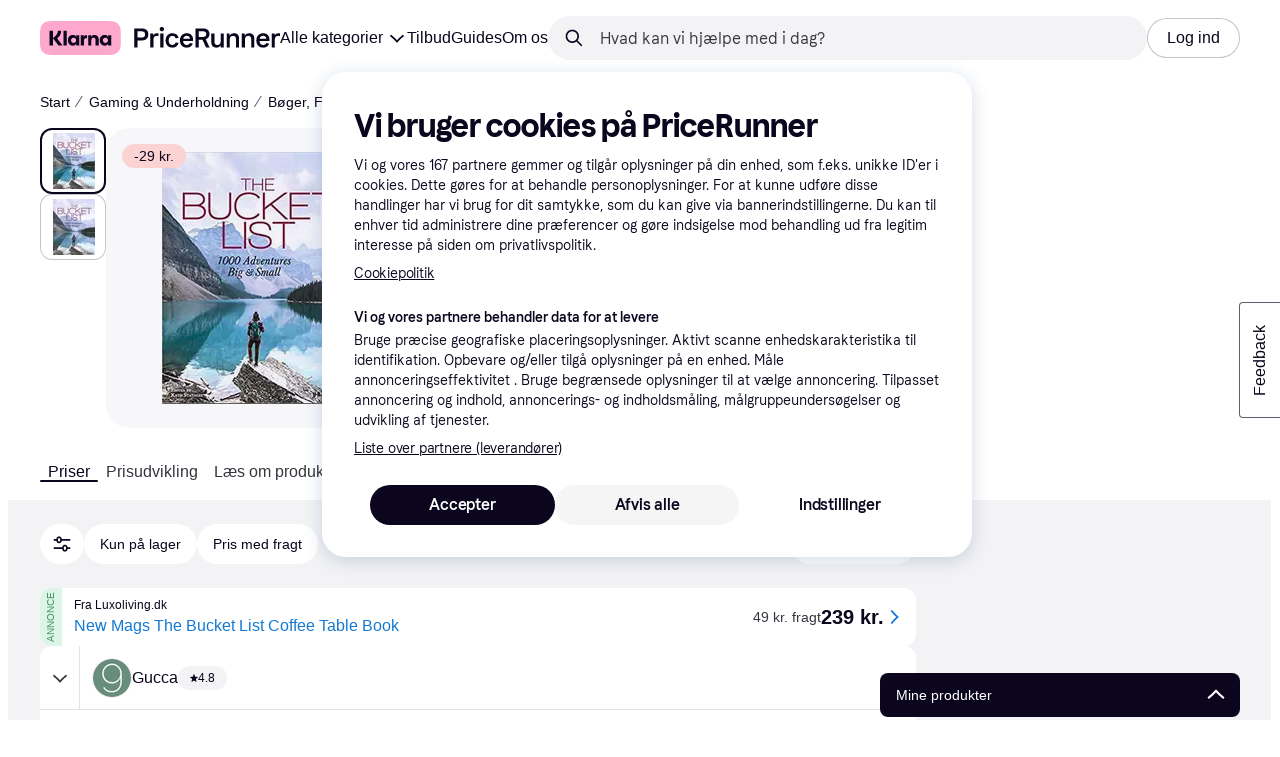

--- FILE ---
content_type: text/html; charset=utf-8
request_url: https://www.pricerunner.dk/pl/802-2000525244/Boeger/The-Bucket-List-%28Indbundet-2017%29-Sammenlign-Priser
body_size: 174173
content:
<!DOCTYPE html><html lang="da-DK" xmlns:fb="http://www.facebook.com/2008/fbml"><head>
<meta data-react-helmet="true" name="description" content="Laveste pris på The Bucket List (Indbundet, 2017) Bog er 210 kr. Det er bedste pris blandt 9 butikker ✓ 0 anmeldelser på PriceRunner - spar her."/><meta data-react-helmet="true" name="twitter:card" content="summary_large_image"/><meta data-react-helmet="true" property="og:image" content="https://owp.klarna.com/product/grid/3010781222?v=4"/><meta data-react-helmet="true" name="twitter:image" content="https://owp.klarna.com/product/grid/3010781222?v=4"/><meta data-react-helmet="true" name="twitter:site" content="PriceRunner Danmark"/><meta data-react-helmet="true" name="twitter:creator" content="PriceRunner Danmark"/><meta data-react-helmet="true" property="og:title" content="The Bucket List (Indbundet, 2017) - Sammenlign priser &amp; anmeldelser på PriceRunner Danmark"/><meta data-react-helmet="true" name="twitter:title" content="The Bucket List (Indbundet, 2017) - Sammenlign priser &amp; anmeldelser på PriceRunner Danmark"/><meta data-react-helmet="true" property="og:description" content="Engelsk, Kath Stathers"/><meta data-react-helmet="true" name="twitter:description" content="Engelsk, Kath Stathers"/><meta data-react-helmet="true" property="og:site_name" content="PriceRunner Danmark"/><meta data-react-helmet="true" property="og:type" content="website"/><meta data-react-helmet="true" property="og:url" content="https://www.pricerunner.dk/pl/802-2000525244/Boeger/The-Bucket-List-%28Indbundet-2017%29-Sammenlign-Priser"/><meta data-react-helmet="true" property="product:price" content="210 kr."/>
<title data-react-helmet="true">The Bucket List (Indbundet, 2017) • Se priser nu »</title>
<link data-react-helmet="true" as="font" crossOrigin="" href="https://x.klarnacdn.net/ui/fonts/v1.5/KlarnaTitle-Bold.woff2" rel="preload" type="font/woff2"/><link data-react-helmet="true" as="font" crossOrigin="" href="https://x.klarnacdn.net/ui/fonts/v1.5/KlarnaText-Regular.woff2" rel="preload" type="font/woff2"/><link data-react-helmet="true" as="font" crossOrigin="" href="https://x.klarnacdn.net/ui/fonts/v1.5/KlarnaText-Italic.woff2" rel="preload" type="font/woff2"/><link data-react-helmet="true" as="font" crossOrigin="" href="https://x.klarnacdn.net/ui/fonts/v1.5/KlarnaText-Medium.woff2" rel="preload" type="font/woff2"/><link data-react-helmet="true" as="font" crossOrigin="" href="https://x.klarnacdn.net/ui/fonts/v1.5/KlarnaText-MediumItalic.woff2" rel="preload" type="font/woff2"/><link data-react-helmet="true" as="font" crossOrigin="" href="https://x.klarnacdn.net/ui/fonts/v1.5/KlarnaText-Bold.woff2" rel="preload" type="font/woff2"/><link data-react-helmet="true" as="font" crossOrigin="" href="https://x.klarnacdn.net/ui/fonts/v1.5/KlarnaText-BoldItalic.woff2" rel="preload" type="font/woff2"/><link data-react-helmet="true" rel="alternate" hrefLang="sv-SE" href="https://www.pricerunner.se/pl/802-2000525244/Boecker/The-Bucket-List-%28Inbunden-2017%29-priser"/><link data-react-helmet="true" rel="alternate" hrefLang="da-DK" href="https://www.pricerunner.dk/pl/802-2000525244/Boeger/The-Bucket-List-%28Indbundet-2017%29-Sammenlign-Priser"/><link data-react-helmet="true" rel="alternate" hrefLang="en-GB" href="https://www.pricerunner.com/pl/802-2000525244/Books/The-Bucket-List-%28Hardcover-2017%29-Compare-Prices"/><link data-react-helmet="true" rel="canonical" href="https://www.pricerunner.dk/pl/802-2000525244/Boeger/The-Bucket-List-%28Indbundet-2017%29-Sammenlign-Priser"/><meta content="width=device-width,initial-scale=1" name="viewport"/><script async="" nonce="7d06bded-8fa7-405b-9035-2c7002bf4e14" src="//pagead2.googlesyndication.com/tag/js/gpt.js?network-code=70081414"></script><meta content="PriceRunner Danmark" name="application-name"/><meta content="143298272363374" name="fb:app_id"/><meta content="868c51235b9cc08bb2d1308895ccc823" name="p:domain_verify"/><meta content="ac985d15dae311379fa36a35c92fff2f" name="p:domain_verify"/><meta content="yes" name="mobile-web-app-capable"/><meta content="yes" name="apple-mobile-web-app-capable"/><meta content="#ffffff" name="theme-color"/><meta content="#ffffff" name="msapplication-TileColor"/><meta content="https://owp.klarna.com/public/pricerunner/tileImage.png" name="msapplication-TileImage"/><link href="/favicon.ico" rel="icon" type="image/x-icon"/><link href="https://owp.klarna.com/public/pricerunner/appIcon.png" rel="apple-touch-icon"/><link href="/manifest.json" rel="manifest"/><link href="/opensearch.xml" rel="search" title="PriceRunner Danmark" type="application/opensearchdescription+xml"/><link as="image" href="https://owp.klarna.com/product/252x252/3010781222/The-Bucket-List-(Indbundet-2017).jpg?ph=true&fmt=avif" imagesrcset="https://owp.klarna.com/product/252x252/3010781222/The-Bucket-List-(Indbundet-2017).jpg?ph=true&fmt=avif 1x, https://owp.klarna.com/product/504x504/3010781222/The-Bucket-List-(Indbundet-2017).jpg?ph=true&fmt=avif 2x" rel="preload" />
<link data-chunk="slots-pricerunnerFooter-FooterContainerOnVisible" rel="preload" as="style" href="https://owp.klarna.com/static/slots-pricerunnerFooter-FooterContainerOnVisible-93fa38fd.css" media="screen,print" charset="utf-8" nonce="7d06bded-8fa7-405b-9035-2c7002bf4e14">
<link data-chunk="components-HeaderButton" rel="preload" as="style" href="https://owp.klarna.com/static/components-HeaderButton-e98c8a33.css" media="screen,print" charset="utf-8" nonce="7d06bded-8fa7-405b-9035-2c7002bf4e14">
<link data-chunk="slots-quickAccess-QuickAccessContainer" rel="preload" as="style" href="https://owp.klarna.com/static/slots-quickAccess-QuickAccessContainer-cd5bfa75.css" media="screen,print" charset="utf-8" nonce="7d06bded-8fa7-405b-9035-2c7002bf4e14">
<link data-chunk="features-searchCompare-modules-productDetailOffers-blocks-pricerunner-OfferListBlockRenderer" rel="preload" as="style" href="https://owp.klarna.com/static/features-searchCompare-modules-productDetailOffers-blocks-pricerunner-OfferListBlockRenderer-85a92275.css" media="screen,print" charset="utf-8" nonce="7d06bded-8fa7-405b-9035-2c7002bf4e14">
<link data-chunk="PriceRunnerUserListsAction" rel="preload" as="style" href="https://owp.klarna.com/static/PriceRunnerUserListsAction-55758679.css" media="screen,print" charset="utf-8" nonce="7d06bded-8fa7-405b-9035-2c7002bf4e14">
<link data-chunk="ProductList" rel="preload" as="style" href="https://owp.klarna.com/static/ProductList-43c62385.css" media="screen,print" charset="utf-8" nonce="7d06bded-8fa7-405b-9035-2c7002bf4e14">
<link data-chunk="slots-pricerunnerHeader-HeaderContainer" rel="preload" as="style" href="https://owp.klarna.com/static/slots-pricerunnerHeader-HeaderContainer-fcfdee46.css" media="screen,print" charset="utf-8" nonce="7d06bded-8fa7-405b-9035-2c7002bf4e14">
<link data-chunk="apps-pricerunner-Layout" rel="preload" as="style" href="https://owp.klarna.com/static/apps-pricerunner-Layout-2d160a77.css" media="screen,print" charset="utf-8" nonce="7d06bded-8fa7-405b-9035-2c7002bf4e14">
<link data-chunk="apps-pricerunner-routeConfigs-pricerunner-routeConfig" rel="preload" as="style" href="https://owp.klarna.com/static/86262-e771d97d.css" media="screen,print" charset="utf-8" nonce="7d06bded-8fa7-405b-9035-2c7002bf4e14"><link crossorigin="" href="https://x.klarnacdn.net" rel="preconnect"/><link crossorigin="" href="https://images.ctfassets.net" rel="preconnect"/><link href="https://www.googletagmanager.com" rel="preconnect"/><link href="https://www.googleadservices.com" rel="preconnect"/><link href="https://www.google.com" rel="preconnect"/><link href="https://www.google-analytics.com" rel="preconnect"/><link href="https://googleads.g.doubleclick.net" rel="preconnect"/><link href="https://stats.g.doubleclick.net" rel="preconnect"/><link href="https://adservice.google.com" rel="preconnect"/><link href="https://ff.doubleclick.net" rel="preconnect"/><link href="https://securepubads.g.doubleclick.net" rel="preconnect"/><link href="https://pagead2.googlesyndication.com" rel="preconnect"/><link href="https://cdn.cookielaw.org" rel="preconnect"/><link data-chunk="apps-pricerunner-routeConfigs-pricerunner-routeConfig" rel="stylesheet" href="https://owp.klarna.com/static/86262-e771d97d.css" type="text/css" media="screen,print" charset="utf-8" nonce="7d06bded-8fa7-405b-9035-2c7002bf4e14">
<link data-chunk="apps-pricerunner-Layout" rel="stylesheet" href="https://owp.klarna.com/static/apps-pricerunner-Layout-2d160a77.css" type="text/css" media="screen,print" charset="utf-8" nonce="7d06bded-8fa7-405b-9035-2c7002bf4e14">
<link data-chunk="slots-pricerunnerHeader-HeaderContainer" rel="stylesheet" href="https://owp.klarna.com/static/slots-pricerunnerHeader-HeaderContainer-fcfdee46.css" type="text/css" media="screen,print" charset="utf-8" nonce="7d06bded-8fa7-405b-9035-2c7002bf4e14">
<link data-chunk="ProductList" rel="stylesheet" href="https://owp.klarna.com/static/ProductList-43c62385.css" type="text/css" media="screen,print" charset="utf-8" nonce="7d06bded-8fa7-405b-9035-2c7002bf4e14">
<link data-chunk="PriceRunnerUserListsAction" rel="stylesheet" href="https://owp.klarna.com/static/PriceRunnerUserListsAction-55758679.css" type="text/css" media="screen,print" charset="utf-8" nonce="7d06bded-8fa7-405b-9035-2c7002bf4e14">
<link data-chunk="features-searchCompare-modules-productDetailOffers-blocks-pricerunner-OfferListBlockRenderer" rel="stylesheet" href="https://owp.klarna.com/static/features-searchCompare-modules-productDetailOffers-blocks-pricerunner-OfferListBlockRenderer-85a92275.css" type="text/css" media="screen,print" charset="utf-8" nonce="7d06bded-8fa7-405b-9035-2c7002bf4e14">
<link data-chunk="slots-quickAccess-QuickAccessContainer" rel="stylesheet" href="https://owp.klarna.com/static/slots-quickAccess-QuickAccessContainer-cd5bfa75.css" type="text/css" media="screen,print" charset="utf-8" nonce="7d06bded-8fa7-405b-9035-2c7002bf4e14">
<link data-chunk="components-HeaderButton" rel="stylesheet" href="https://owp.klarna.com/static/components-HeaderButton-e98c8a33.css" type="text/css" media="screen,print" charset="utf-8" nonce="7d06bded-8fa7-405b-9035-2c7002bf4e14">
<link data-chunk="slots-pricerunnerFooter-FooterContainerOnVisible" rel="stylesheet" href="https://owp.klarna.com/static/slots-pricerunnerFooter-FooterContainerOnVisible-93fa38fd.css" type="text/css" media="screen,print" charset="utf-8" nonce="7d06bded-8fa7-405b-9035-2c7002bf4e14"></head><body><div id="root"><style>
          *, *::before, *::after {
            animation-play-state: paused !important;
          }
      </style><div><style data-emotion="css-global elaa8i">:root{--colors-bg-page:#FFFFFF;--colors-bg-plain:#FFFFFF;--colors-bg-container:#F8F7FA;--colors-bg-subtle:#F3F3F5;--colors-bg-neutral:#E2E2E7;--colors-bg-inverse:#0B051D;--colors-bg-accent:#7039E2;--colors-bg-negative:#AE1D1D;--colors-bg-warning:#FBC64D;--colors-bg-positive:#046234;--colors-bg-brand:#FFA8CD;--colors-text-default:#0B051D;--colors-text-body:#282636;--colors-text-subtle:#504F5F;--colors-text-disabled:#96959F;--colors-text-placeholder:#96959F;--colors-text-inverse:#F9F8F5;--colors-text-accent:#582FB4;--colors-text-accent-heading:#7039E2;--colors-text-negative:#931414;--colors-text-negative-heading:#DC2B2B;--colors-text-warning:#664600;--colors-text-warning-heading:#885F00;--colors-text-positive:#046234;--colors-text-positive-heading:#06884A;--colors-text-link:#1F4DA3;--colors-border-default:#E2E2E7;--colors-border-neutral:#C4C3CA;--colors-border-active:#0B051D;--colors-border-negative:#AE1D1D;--colors-border-warning:#885F00;--colors-border-positive:#06884A;--colors-btn-primary:#0B051D;--colors-btn-secondary:#F3F3F5;--colors-btn-tertiary:#FFFFFF;--colors-btn-ghost:rgba(255, 255, 255, 0);--colors-btn-brand:#FFA8CD;--colors-btn-danger:#AE1D1D;--colors-btn-disabled:#F3F3F5;--colors-btn-idle:#C4C3CA;--colors-badge-strong:#000000;--colors-badge-pop:#CFF066;--colors-badge-brand:#FFA8CD;--colors-badge-accent:#7B57D8;--colors-badge-accent-inverse:#E4E0F7;--colors-badge-positive:#06884A;--colors-badge-positive-inverse:#8AEFB1;--colors-badge-negative:#AE1D1D;--colors-badge-negative-inverse:#FF8686;--colors-badge-warning:#AD7C00;--colors-badge-warning-inverse:#FFD987;--colors-overlay-hover-default:rgba(0, 0, 0, 0.04);--colors-overlay-hover-inverse:rgba(255, 255, 255, 0.12);--colors-overlay-press-default:rgba(0, 0, 0, 0.08);--colors-overlay-press-inverse:rgba(255, 255, 255, 0.16);--colors-overlay-fadeout:rgba(255, 255, 255, 0.56);--colors-overlay-dialog:rgba(0, 0, 0, 0.16);--colors-overlay-image-subtle:rgba(102, 102, 153, 0.05);--colors-overlay-image-darken:rgba(0, 0, 0, 0.24);--colors-overlay-border-subtle:rgba(11, 5, 29, 0.12);--colors-overlay-shimmer:#FFFFFF;--colors-data-strong:#000000;--colors-data-neutral:#96959F;--colors-data-pop:#AAD336;--colors-data-positive:#0EAA5D;--colors-data-negative:#DC2B2B;--colors-data-warning:#DFA200;--colors-data-1:#E57DAF;--colors-data-2:#7039E2;--colors-data-3:#379FAA;--colors-data-4:#CF7F3E;--colors-data-5:#A03DB3;--colors-data-6:#3F7FDC;--colors-data-7:#1A6773;--colors-data-8:#AC4A85;--colors-data-9:#3D2A70;--colors-data-10:#1F4DA3;--colors-data-11:#984E22;--colors-data-12:#65117D;--colors-klarna-pink:#FFA8CD;--colors-klarna-eggplant:#2C2242;--colors-klarna-black:#0B051D;--colors-klarna-balloon:#B798BE;--colors-klarna-off-white:#F9F8F5;--colors-klarna-herring:#E4E3DF;--colors-klarna-sticky-note:#E6FFA9;--colors-transparent:rgba(255, 255, 255, 0);--fonts-font-system:-apple-system,BlinkMacSystemFont,"Segoe UI",Roboto,Arial,sans-serif;--fonts-font-monospace:monospace,-apple-system,BlinkMacSystemFont,"Segoe UI",Roboto,Arial,sans-serif;--fonts-font-brand-title:Klarna Title,-apple-system,BlinkMacSystemFont,"Segoe UI",Roboto,Arial,sans-serif;--fonts-font-brand-text:Klarna Text,-apple-system,BlinkMacSystemFont,"Segoe UI",Roboto,Arial,sans-serif;--textSizes-display-mobile-s:2rem;--textSizes-display-desktop-s:2.5rem;--textSizes-display-mobile-m:2.5rem;--textSizes-display-desktop-m:3.25rem;--textSizes-display-mobile-l:3.25rem;--textSizes-display-desktop-l:4rem;--textSizes-display-mobile-xl:4.25rem;--textSizes-display-desktop-xl:5.25rem;--textSizes-heading-mobile-s:1.25rem;--textSizes-heading-desktop-s:1.5rem;--textSizes-heading-mobile-m:1.75rem;--textSizes-heading-desktop-m:2rem;--textSizes-heading-mobile-l:2.5rem;--textSizes-heading-desktop-l:2.75rem;--textSizes-heading-mobile-xl:2.75rem;--textSizes-heading-desktop-xl:3.25rem;--textSizes-text-mobile-xs:0.75rem;--textSizes-text-desktop-xs:0.75rem;--textSizes-text-mobile-s:0.875rem;--textSizes-text-desktop-s:0.875rem;--textSizes-text-mobile-m:1rem;--textSizes-text-desktop-m:1rem;--textSizes-text-mobile-l:1.125rem;--textSizes-text-desktop-l:1.25rem;--lineHeights-display-mobile-s:2rem;--lineHeights-display-desktop-s:2.5rem;--lineHeights-display-mobile-m:2.5rem;--lineHeights-display-desktop-m:2.75rem;--lineHeights-display-mobile-l:3rem;--lineHeights-display-desktop-l:3.5rem;--lineHeights-display-mobile-xl:3.5rem;--lineHeights-display-desktop-xl:4.5rem;--lineHeights-heading-mobile-s:1.5rem;--lineHeights-heading-desktop-s:2rem;--lineHeights-heading-mobile-m:2rem;--lineHeights-heading-desktop-m:2.5rem;--lineHeights-heading-mobile-l:2.5rem;--lineHeights-heading-desktop-l:3rem;--lineHeights-heading-mobile-xl:3rem;--lineHeights-heading-desktop-xl:3.5rem;--lineHeights-body-mobile-xs:1rem;--lineHeights-body-desktop-xs:1rem;--lineHeights-body-mobile-s:1.25rem;--lineHeights-body-desktop-s:1.25rem;--lineHeights-body-mobile-m:1.5rem;--lineHeights-body-desktop-m:1.5rem;--lineHeights-body-mobile-l:1.5rem;--lineHeights-body-desktop-l:1.75rem;--lineHeights-label-mobile-xs:0.75rem;--lineHeights-label-desktop-xs:0.75rem;--lineHeights-label-mobile-s:1rem;--lineHeights-label-desktop-s:1rem;--lineHeights-label-mobile-m:1.25rem;--lineHeights-label-desktop-m:1.25rem;--lineHeights-label-mobile-l:1.25rem;--lineHeights-label-desktop-l:1.5rem;--radiuses-radius-4:4px;--radiuses-radius-8:8px;--radiuses-radius-12:12px;--radiuses-radius-16:16px;--radiuses-radius-24:24px;--radiuses-radius-32:32px;--radiuses-radius-round:99999px;--shadows-shadow-s:0px 2px 4px 0px rgba(0, 0, 0, 0.1);--shadows-shadow-m:0px 6px 12px 0px rgba(0, 0, 0, 0.1);--shadows-shadow-l:0px 12px 24px 0px rgba(0, 0, 0, 0.1);--spaces-space-4:4px;--spaces-space-8:8px;--spaces-space-12:12px;--spaces-space-16:16px;--spaces-space-24:24px;--spaces-space-32:32px;--spaces-space-40:40px;--spaces-space-48:48px;--spaces-space-64:64px;--spaces-space-80:80px;--weights-normal:400;--weights-medium:500;--weights-bold:700;}</style><style data-emotion="css-global 1fh6v4g">body{font-family:var(--fonts-font-system);color:var(--colors-text-default);line-height:var(--lineHeights-label-desktop-m);font-size:var(--textSizes-text-desktop-m);}body *:focus-visible:not(input, textarea):not(.klarna-ui-focus-wrapper *),body input[type="checkbox"]:focus-visible:not(.klarna-ui-focus-wrapper *),body input[type="radio"]:focus-visible:not(.klarna-ui-focus-wrapper *),body .klarna-ui-focus-wrapper:focus-within:has(:focus-visible){outline:2px solid var(--colors-border-active);outline-offset:2px;}</style><style data-emotion="css 1obf64m">.css-1obf64m{display:contents;}</style><div class="css-1obf64m"><style data-emotion="pr-global gcxk1a">:root{--brand10:#EFECFF;--brand20:#E4E0F7;--brand30:#D9C2FB;--brand40:#AA89F2;--brand50:#7B57D8;--brand60:#7039E2;--brand70:#5C32B8;--brand80:#3D2A70;--brand90:#2C2242;--brand100:#0B051D;--primaryActionBase:#0B051D;--primary-action-base:#0B051D;--primaryActionHover:#28272E;--primary-action-hover:#28272E;--primaryActionActive:#0B051D;--primary-action-active:#0B051D;--primaryActionDisabled:#E2E2E7;--primary-action-disabled:#E2E2E7;--cta10:#FFD0E2;--cta20:#FFD0E2;--cta30:#FFA8CD;--cta40:#FFD0E2;--cta60:#FFA8CD;--cta80:#E27EAC;--cta100:#E27EAC;--content0:#ffffff;--content10:#feede2;--content20:#f3d5d0;--content40:#e2beb7;--content60:#bc627b;--content80:#910737;--content90:#3d0f1f;--headingContent:#282b30;--heading-content:#282b30;--positive10:#CCF9D4;--positive20:#A8F3B7;--positive30:#88DBA5;--positive40:#48A77B;--positive50:#287E59;--positive60:#136E43;--positive70:#1A5B33;--positive80:#014822;--positive90:#00331D;--positive100:#00331D;--warning10:#F9F0AA;--warning20:#F0E788;--warning30:#DBCA6E;--warning40:#A79542;--warning50:#7C7027;--warning60:#6D621D;--warning70:#554C14;--warning80:#423900;--warning90:#423900;--warning100:#423900;--negative10:#FFE9E9;--negative20:#FDE2E2;--negative30:#F5BECA;--negative40:#E47B93;--negative50:#B94966;--negative60:#B62454;--negative70:#942546;--negative80:#6A152F;--negative90:#500D22;--negative100:#500D22;--grayscale0:#FFFFFF;--grayscale10:#F3F3F5;--grayscale20:#E2E2E7;--grayscale30:#C4C3CA;--grayscale40:#96959F;--grayscale50:#706E7B;--grayscale60:#615F6D;--grayscale80:#37363F;--grayscale90:#28272E;--grayscale100:#0B051D;--saleText:#e61919;--sale-text:#e61919;--saleBackground:#ffcfcf;--sale-background:#ffcfcf;--sponsored10:#f5f6f5;--sponsored20:#d0dad4;--sponsored60:#2e5e40;--sponsored80:#2e5d40;--supportPrimary10:#EFECFF;--support-primary10:#EFECFF;--supportPrimary20:#E4E0F7;--support-primary20:#E4E0F7;--supportPrimary30:#D9C2FB;--support-primary30:#D9C2FB;--supportPrimary40:#AA89F2;--support-primary40:#AA89F2;--supportPrimary50:#7B57D8;--support-primary50:#7B57D8;--supportPrimary60:#7039E2;--support-primary60:#7039E2;--supportPrimary70:#5C32B8;--support-primary70:#5C32B8;--supportPrimary80:#3D2A70;--support-primary80:#3D2A70;--supportPrimary90:#2C2242;--support-primary90:#2C2242;--supportPrimary100:#0B051D;--support-primary100:#0B051D;--supportSecondary10:#CCF9D4;--support-secondary10:#CCF9D4;--supportSecondary20:#A8F3B7;--support-secondary20:#A8F3B7;--supportSecondary30:#88DBA5;--support-secondary30:#88DBA5;--supportSecondary40:#48A77B;--support-secondary40:#48A77B;--supportSecondary60:#136E43;--support-secondary60:#136E43;--supportSecondary80:#014822;--support-secondary80:#014822;--supportSecondary100:#00331D;--support-secondary100:#00331D;--info:#7039E2;--info10:#EFECFF;--info20:#E4E0F7;--info30:#D9C2FB;--info40:#AA89F2;--info60:#7039E2;--info80:#3D2A70;--info100:#0B051D;--balloon35:#B798BE;--border10:#F3F3F5;--border20:#E2E2E7;--border40:#C4C3CA;--border60:#615F6D;--border95:#1D192A;--border100:#0B051D;--stickynote10:#E6FFA9;--stickynote20:#CFF066;--stickynote30:#AAD336;--herring20:#E4E3DF;--offwhite:#F9F8F5;--inputDecoration:#C4C3CA;--input-decoration:#C4C3CA;--inputDecorationActive:#0B051D;--input-decoration-active:#0B051D;--inputPlaceholder:#37363F;--input-placeholder:#37363F;--inputBackground:#FFFFFF;--input-background:#FFFFFF;--inputBackgroundDisabled:#E2E2E7;--input-background-disabled:#E2E2E7;--inputDecorationSecondary:#E2E2E7;--input-decoration-secondary:#E2E2E7;--inputDecorationSecondaryActive:#C4C3CA;--input-decoration-secondary-active:#C4C3CA;--ribonDefaultText:#0B051D;--ribbon-default-text:#0B051D;--ribonDefaultBackground:#E4E0F7;--ribbon-default-background:#E4E3DF;--ribbonSaleText:#B62454;--ribbon-sale-text:#B62454;--ribbonSaleBackground:#FDE2E2;--ribbon-sale-background:#FDE2E2;--ribbonRankText:#0B051D;--ribbon-rank-text:#0B051D;--ribbonRankBackground:#E4E0F7;--ribbon-rank-background:#E4E0F7;--ribbonTrendingText:#0B051D;--ribbon-trending-text:#0B051D;--ribbonTrendingBackground:#E4E0F7;--ribbon-trending-background:#E4E0F7;--ribbonPopularText:#0B051D;--ribbon-popular-text:#0B051D;--ribbonPopularBackground:#E4E0F7;--ribbon-popular-background:#E4E0F7;--ribbonWatchedText:#0B051D;--ribbon-watched-text:#0B051D;--ribbonWatchedBackground:#E6FFA9;--ribbon-watched-background:#E6FFA9;--ribbonForeignStoreText:#37363F;--ribbon-foreign-store-text:#37363F;--ribbonForeignStoreBackground:#F3F3F5;--ribbon-foreign-store-background:#F3F3F5;--ribbonTestText:#FFFFFF;--ribbon-test-text:#FFFFFF;--ribbonTestBackground:#0B051D;--ribbon-test-background:#0B051D;--ribbonInStockText:#00331D;--ribbon-in-stock-text:#00331D;--ribbonInStockBackground:#A8F3B7;--ribbon-in-stock-background:#A8F3B7;--ribbonOutOfStockText:#500D22;--ribbon-out-of-stock-text:#500D22;--ribbonOutOfStockBackground:#FDE2E2;--ribbon-out-of-stock-background:#FDE2E2;--ribbonUnknownStockText:#37363F;--ribbon-unknown-stock-text:#37363F;--ribbonUnknownStockBackground:#F3F3F5;--ribbon-unknown-stock-background:#F3F3F5;--brand:#0B051D;--cta:#E27EAC;--positive:#48A77B;--warning:#A79542;--negative:#B62454;--border:#E2E2E7;--illustrationBackground:#0B051D;--illustration-background:#0B051D;--illustrationHighlight:#FFFFFF;--illustration-highlight:#FFFFFF;--linkPrimary:#0B051D;--link-primary:#0B051D;--linkPrimaryHover:inherit;--link-primary-hover:inherit;--textPrimary:#0B051D;--text-primary:#0B051D;--textSecondary:#37363F;--text-secondary:#37363F;--textTertiary:#a1a8b3;--text-tertiary:#a1a8b3;--textDisabled:#96959F;--text-disabled:#96959F;--textOnBackground:#FFFFFF;--text-on-background:#FFFFFF;--textInverse:#FFFFFF;--text-inverse:#FFFFFF;--textContentPrimary:#282b30;--text-content-primary:#282b30;--textContentSecondary:#5b6370;--text-content-secondary:#5b6370;--textCta:#0B051D;--text-cta:#0B051D;--buttonBackgroundSecondary:#F3F3F5;--button-background-secondary:#F3F3F5;--buttonBackgroundSecondaryHover:#E2E2E7;--button-background-secondary-hover:#E2E2E7;--overlayPrimary:rgba(52, 52, 52, 0.7);--overlay-primary:rgba(52, 52, 52, 0.7);--overlaySecondary:rgba(255, 255, 255, 0.5);--overlay-secondary:rgba(255, 255, 255, 0.5);--overlayContent:rgba(51, 53, 54, 0.04);--overlay-content:rgba(51, 53, 54, 0.04);--overlayImage:rgba(102, 102, 153, 0.05);--overlay-image:rgba(102, 102, 153, 0.05);--overlayWatched:rgba(77, 150, 105, 0.05);--overlay-watched:rgba(77, 150, 105, 0.05);--overlaySale:rgba(215, 24, 24, 0.05);--overlay-sale:rgba(215, 24, 24, 0.05);--overlayTrending:rgba(19, 121, 212, 0.05);--overlay-trending:rgba(19, 121, 212, 0.05);--overlayNewProduct:rgba(19, 121, 212, 0.05);--overlay-new-product:rgba(19, 121, 212, 0.05);--overlayContentImage:#52031e;--overlay-content-image:#52031e;--ratingText:#fefefe;--rating-text:#fefefe;--ratingBackground:#0B051D;--rating-background:#0B051D;--ratingEmpty:#C4C3CA;--rating-empty:#C4C3CA;--shadowPrimary:none;--shadow-primary:none;--shadowSecondary:none;--shadow-secondary:none;--headerLogo:#0B051D;--header-logo:#0B051D;--headerIcon:#0B051D;--header-icon:#0B051D;--headerLink:#0B051D;--header-link:#0B051D;--headerLinkHover:#37363F;--header-link-hover:#37363F;--headerLinkActive:#0B051D;--header-link-active:#0B051D;--headerBorder:#ebeff5;--header-border:#ebeff5;--headerBackground:#fefefe;--header-background:#fefefe;--footerBackground:#0B051D;--footer-background:#0B051D;--footerHeading:#FFFFFF;--footer-heading:#FFFFFF;--footerLogo:#FFFFFF;--footer-logo:#FFFFFF;--footerTopContentBackground:#0B051D;--footer-top-content-background:#0B051D;--footerTopContentHeading:#FFFFFF;--footer-top-content-heading:#FFFFFF;--footerTopContentText:#FFFFFF;--footer-top-content-text:#FFFFFF;--focus:#7B57D8;--frameBackgroundHover:#f1f1f1;--frame-background-hover:#f1f1f1;--frameBackgroundPressed:#e2e2e2;--frame-background-pressed:#e2e2e2;--backgroundPage:#FFFFFF;--background-page:#FFFFFF;--backgroundPrimary:#FFFFFF;--background-primary:#FFFFFF;--backgroundPrimaryHover:#F3F3F5;--background-primary-hover:#F3F3F5;--backgroundSecondary:#F3F3F5;--background-secondary:#F3F3F5;--backgroundSecondaryHover:#E2E2E7;--background-secondary-hover:#E2E2E7;--backgroundInverse:#0B051D;--background-inverse:#0B051D;--backgroundContentPrimary:#FFFFFF;--background-content-primary:#FFFFFF;--backgroundContentPrimaryHover:#F3F3F5;--background-content-primary-hover:#F3F3F5;--backgroundContentSecondary:#F3F3F5;--background-content-secondary:#F3F3F5;--backgroundContentSecondaryHover:#E2E2E7;--background-content-secondary-hover:#E2E2E7;--backgroundLoading1:#F3F3F5;--background-loading1:#F3F3F5;--backgroundLoading2:#E2E2E7;--background-loading2:#E2E2E7;--backgroundTertiary:#C4C3CA;--background-tertiary:#C4C3CA;--backgroundTertiaryHover:#96959F;--background-tertiary-hover:#96959F;--text-size-xs:0.75rem;--text-size-s:0.875rem;--text-size-m:1rem;--text-size-l:1.25rem;--text-size-xl:1.625rem;--text-lh-xxs:14px;--text-lh-xs:18px;--text-lh-s:20px;--text-lh-m:24px;--text-lh-l:32px;--text-lh-xl:36px;--heading-size-xxs:0.875rem;--heading-size-xs:1rem;--heading-size-s:1.25rem;--heading-size-m:1.625rem;--heading-size-l:2rem;--heading-size-xl:2.5625rem;--heading-size-xxl:3.25rem;--heading-lh-xxs:18px;--heading-lh-xs:22px;--heading-lh-s:26px;--heading-lh-m:32px;--heading-lh-l:36px;--heading-lh-xl:42px;--heading-lh-xxl:52px;--weight-normal:400;--weight-medium:500;--weight-bold:500;--weight-heavy:700;--font-normal:Klarna Text;--font-medium:Klarna Text;--font-bold:Klarna Text;--font-heavy:Klarna Text;--heading-font-normal:Klarna Text;--heading-font-medium:Klarna Text;--heading-font-bold:Klarna Text;--heading-font-heavy:Klarna Text;--radius-xs:2px;--radius-s:4px;--radius-sm:8px;--radius-m:12px;--radius-l:16px;--radius-xl:24px;--radius-xxl:32px;}</style><style data-emotion="pr-global et6ayp">:root{--sale-text:#0B051D;--sale-background:#FFF570;--ribbon-sale-text:#0B051D;--ribbon-sale-background:#FCD3D3;--brand10:#EFECFF;--brand20:#E4E0F7;--brand30:#D9C2FB;--brand40:#AA89F2;--brand50:#7B57D8;--brand60:#7039E2;--brand70:#5C32B8;--brand80:#3D2A70;--brand90:#2C2242;--brand100:#0B051D;--primaryActionBase:#0B051D;--primary-action-base:#0B051D;--primaryActionHover:#28272E;--primary-action-hover:#28272E;--primaryActionActive:#0B051D;--primary-action-active:#0B051D;--primaryActionDisabled:#E2E2E7;--primary-action-disabled:#E2E2E7;--cta10:#FFD0E2;--cta20:#FFD0E2;--cta40:#FFD0E2;--cta60:#FFA8CD;--cta80:#E27EAC;--cta100:#E27EAC;--positive10:#CCF9D4;--positive20:#A8F3B7;--positive40:#48A77B;--positive60:#136E43;--positive80:#014822;--positive100:#00331D;--warning10:#F9F0AA;--warning20:#F0E788;--warning40:#A79542;--warning60:#6D621D;--warning80:#423900;--warning100:#423900;--negative10:#FFE9E9;--negative20:#FDE2E2;--negative40:#E47B93;--negative60:#B62454;--negative80:#6A152F;--negative100:#500D22;--grayscale0:#FFFFFF;--grayscale10:#F3F3F5;--grayscale20:#E2E2E7;--grayscale30:#C4C3CA;--grayscale40:#96959F;--grayscale50:#706E7B;--grayscale60:#615F6D;--grayscale80:#37363F;--grayscale90:#28272E;--grayscale100:#0B051D;--supportPrimary10:#EFECFF;--supportPrimary20:#E4E0F7;--supportPrimary40:#AA89F2;--supportPrimary60:#7039E2;--supportPrimary80:#3D2A70;--supportPrimary100:#0B051D;--supportSecondary10:#CCF9D4;--supportSecondary20:#A8F3B7;--supportSecondary40:#48A77B;--supportSecondary60:#136E43;--supportSecondary80:#014822;--supportSecondary100:#00331D;--info10:#EFECFF;--info20:#E4E0F7;--info40:#AA89F2;--info60:#7039E2;--info80:#3D2A70;--info100:#0B051D;--border20:#E2E2E7;--border40:#C4C3CA;--border60:#615F6D;--border100:#0B051D;--inputDecoration:#C4C3CA;--input-decoration:#C4C3CA;--inputDecorationActive:#0B051D;--input-decoration-active:#0B051D;--inputPlaceholder:#37363F;--input-placeholder:#37363F;--inputBackground:#FFFFFF;--input-background:#FFFFFF;--inputBackgroundDisabled:#E2E2E7;--input-background-disabled:#E2E2E7;--inputDecorationSecondary:#E2E2E7;--input-decoration-secondary:#E2E2E7;--inputDecorationSecondaryActive:#C4C3CA;--input-decoration-secondary-active:#C4C3CA;--ribbon-default-text:#0B051D;--ribbon-default-background:#E4E3DF;--ribbon-rank-text:#0B051D;--ribbon-rank-background:#E4E0F7;--ribbon-trending-text:#0B051D;--ribbon-trending-background:#E4E0F7;--ribbon-popular-text:#0B051D;--ribbon-popular-background:#E4E0F7;--ribbon-watched-text:#0B051D;--ribbon-watched-background:#E6FFA9;--ribbon-foreign-store-text:#37363F;--ribbon-foreign-store-background:#F3F3F5;--ribbon-test-text:#FFFFFF;--ribbon-test-background:#0B051D;--ribbon-in-stock-text:#00331D;--ribbon-in-stock-background:#A8F3B7;--ribbon-out-of-stock-text:#500D22;--ribbon-out-of-stock-background:#FDE2E2;--ribbon-unknown-stock-text:#37363F;--ribbon-unknown-stock-background:#F3F3F5;--brand:#0B051D;--cta:#E27EAC;--positive:#48A77B;--warning:#A79542;--negative:#B62454;--border:#E2E2E7;--info:#7039E2;--illustration-background:#0B051D;--illustration-highlight:#FFFFFF;--link-primary:#0B051D;--link-primary-hover:inherit;--text-primary:#0B051D;--text-secondary:#37363F;--text-cta:#0B051D;--text-disabled:#96959F;--text-on-background:#FFFFFF;--text-inverse:#FFFFFF;--button-background-secondary:#F3F3F5;--button-background-secondary-hover:#E2E2E7;--overlay-primary:rgba(52, 52, 52, 0.7);--overlay-secondary:rgba(255, 255, 255, 0.5);--overlay-content:rgba(51, 53, 54, 0.04);--overlay-image:rgba(102, 102, 153, 0.05);--rating-empty:#C4C3CA;--rating-background:#0B051D;--shadow-primary:none;--shadow-secondary:none;--header-logo:#0B051D;--header-icon:#0B051D;--header-link:#0B051D;--header-link-hover:#37363F;--header-link-active:#0B051D;--footer-background:#0B051D;--footer-heading:#FFFFFF;--footer-logo:#FFFFFF;--footer-top-content-background:#0B051D;--footer-top-content-heading:#FFFFFF;--footer-top-content-text:#FFFFFF;--focus:#7B57D8;--frame-background-hover:#f1f1f1;--frame-background-pressed:#e2e2e2;--background-page:#FFFFFF;--background-primary:#FFFFFF;--background-primary-hover:#F3F3F5;--background-secondary:#F3F3F5;--background-secondary-hover:#E2E2E7;--background-inverse:#0B051D;--background-content-primary:#FFFFFF;--background-content-primary-hover:#F3F3F5;--background-content-secondary:#F3F3F5;--background-content-secondary-hover:#E2E2E7;--background-loading1:#F3F3F5;--background-loading2:#E2E2E7;--background-tertiary:#C4C3CA;--background-tertiary-hover:#96959F;--text-tertiary:var(--grayscale60);--heading-content:var(--grayscale100);--text-content-primary:var(--text-primary);--text-content-secondary:var(--text-secondary);--rating-text:var(--text-on-background);--header-background:var(--grayscale0);--header-border:var(--border20);--text-size-xs:0.75rem;--text-size-s:0.875rem;--text-size-m:1rem;--text-size-l:1.25rem;--text-size-xl:1.625rem;--heading-size-xxs:0.875rem;--heading-size-xs:1rem;--heading-size-s:1.25rem;--heading-size-m:1.625rem;--heading-size-l:2rem;--heading-size-xl:2.5625rem;--heading-size-xxl:3.25rem;--weight-normal:400;--weight-medium:500;--weight-bold:500;--weight-heavy:700;--font-normal:Klarna Text;--font-medium:Klarna Text;--font-bold:Klarna Text;--font-heavy:Klarna Text;--heading-font-normal:Klarna Title;--heading-font-medium:Klarna Title;--heading-font-bold:Klarna Title;--heading-font-heavy:Klarna Title;}</style><div class="D6qLxYJoO6"><div class="ZNeIY1nljJ"><div class="u0mWb1ZwR8"><div class="BEoqEqEibO"><header class="lM7hpLFEdA yBJB_1b67n"><style data-emotion="pr d3qq81-Container-root">.pr-d3qq81-Container-root{display:flex;flex-direction:row;width:100%;margin:0 auto;max-width:1760px;padding:0 16px;}@media (min-width: 768px){.pr-d3qq81-Container-root{padding:0 40px;}}@media (min-width: 1536px){.pr-d3qq81-Container-root{padding:0 48px;}}</style><div class="pr-d3qq81-Container-root"><div class="iTKCS20pXF"><div class="m5nF_85t4g gixM40EWfI"><style data-emotion="pr qdiaw8">.pr-qdiaw8{font-size:var(--text-size-m);line-height:var(--text-lh-m);-webkit-font-smoothing:antialiased;cursor:pointer;background:transparent;-webkit-appearance:none;-moz-appearance:none;-ms-appearance:none;appearance:none;text-align:inherit;color:var(--link-primary);font-weight:normal;align-items:center;-webkit-text-decoration:underline!important;text-decoration:underline!important;padding:0;margin-bottom:0;}@media (max-width: 1023px){.pr-qdiaw8{-webkit-text-decoration:underline;text-decoration:underline;}}.pr-qdiaw8:hover{color:var(--link-primary-hover);-webkit-text-decoration:none!important;text-decoration:none!important;}</style><a class="pr-qdiaw8" href="/" data-discover="true"><style data-emotion="pr 1o3qtnc">.pr-1o3qtnc{display:flex;flex-direction:column;align-items:flex-start;justify-content:center;width:240px;height:59.25925925925925px;}</style><div class="pr-1o3qtnc"><svg aria-label="PriceRunner logo" fill="var(--header-logo)" viewBox="0 0 1100 156" xmlns="http://www.w3.org/2000/svg"><path d="M431.8,121.3V34.2h34.5c18.2,0,30.4,9.3,30.4,27.5s-12.2,27.5-30.4,27.5h-19.4v32.1H431.8L431.8,121.3z  M446.8,76h18.3c11.1,0,16.5-4.6,16.5-14.3s-5.5-14.4-16.5-14.4h-18.3V76z" fill="var(--header-logo)"></path><path d="M543.4,69.6c-2.6-1.1-5.2-1.6-8.6-1.6c-8.2,0-15.1,6.5-15.1,16.5v36.7h-14.2V57.1h13.6v9.5  c2.9-6.3,9.5-10.5,18-10.5c2.6,0,4.4,0.4,6.2,0.9L543.4,69.6L543.4,69.6z" fill="var(--header-logo)"></path><path d="M558.5,47.2c-5.6,0-10-4.2-10-10s4.4-9.8,10-9.8s10,4.2,10,9.8S564.2,47.2,558.5,47.2z M551.4,121.3V57.1h14.2  v64.2C565.6,121.3,551.4,121.3,551.4,121.3z" fill="var(--header-logo)"></path><path d="M606.6,122.3c-17.4,0-31.1-12.2-31.1-33.1s13.7-33.1,31.1-33.1c14.8,0,25.4,7,28.5,21.1l-13.8,2.5  c-1.9-7.6-7.2-11.4-14.7-11.4c-9.7,0-16.9,7-16.9,20.9S597,110,606.7,110c7.5,0,12.8-4.1,14.7-11.4l13.9,1.7  C632,114.3,621.6,122.2,606.6,122.3L606.6,122.3z" fill="var(--header-logo)"></path><path d="M701.6,86.1v5.8h-45.9c0.9,12.1,7.7,18.2,16.8,18.2c7.1,0,12.2-3.4,14.3-9l13.4,2.5  c-3.4,11.8-13.7,18.7-27.7,18.7c-17.7,0-31.1-12.2-31.1-33.1S655.4,56,672.6,56C689.9,56,701.6,67.2,701.6,86.1L701.6,86.1z  M656.3,81.6h31.2c-1.1-9.3-7.2-13.8-15.1-13.8S658.4,72.3,656.3,81.6L656.3,81.6z" fill="var(--header-logo)"></path><path d="M712.6,121.3V34.2h35.2c17.7,0,29,9.2,29,25.6c0,12.8-7,20.8-17.3,23.6l17.7,37.8H761l-16.4-35.3h-16.9v35.3  L712.6,121.3L712.6,121.3z M727.7,73.2h19c10.2,0,15.2-4.4,15.2-12.9s-5-13.1-15.2-13.1h-19V73.2z" fill="var(--header-logo)"></path><path d="M807.9,122.3c-12.8,0-22.5-7.8-22.5-24.4V57.1h14.2V96c0,9.1,5,14.3,13.8,14.3c8,0,14.8-5.8,14.8-15.7V57.1  h14.2v64.2h-13.6v-10.5C825.5,117.4,818.1,122.2,807.9,122.3L807.9,122.3z" fill="var(--header-logo)"></path><path d="M855.5,121.3V57.1h13.6v10.5c3.2-6.6,10.7-11.4,20.9-11.4c12.9,0,22.5,7.8,22.5,24.4v40.8h-14.2V82.3  c0-9.1-5-14.3-13.8-14.3c-8,0-14.8,5.8-14.8,15.7v37.6L855.5,121.3L855.5,121.3z" fill="var(--header-logo)"></path><path d="M925.2,121.3V57.1h13.6v10.5c3.2-6.6,10.7-11.4,20.9-11.4c12.9,0,22.5,7.8,22.5,24.4v40.8H968V82.3  c0-9.1-5-14.3-13.8-14.3c-8,0-14.8,5.8-14.8,15.7v37.6L925.2,121.3L925.2,121.3z" fill="var(--header-logo)"></path><path d="M1051.8,86.1v5.8h-45.9c0.9,12.1,7.7,18.2,16.8,18.2c7.1,0,12.2-3.4,14.3-9l13.4,2.5  c-3.4,11.8-13.7,18.7-27.7,18.7c-17.7,0-31.1-12.2-31.1-33.1s13.9-33.1,31.2-33.1C1040.1,56,1051.8,67.2,1051.8,86.1L1051.8,86.1z  M1006.5,81.6h31.2c-1.1-9.3-7.2-13.8-15.1-13.8S1008.6,72.3,1006.5,81.6L1006.5,81.6z" fill="var(--header-logo)"></path><path d="M1100,69.6c-2.6-1.1-5.2-1.6-8.6-1.6c-8.2,0-15.1,6.5-15.1,16.5v36.7h-14.2V57.1h13.6v9.5  c2.9-6.3,9.5-10.5,18-10.5c2.6,0,4.4,0.4,6.2,0.9C1100,57,1100,69.6,1100,69.6z" fill="var(--header-logo)"></path><path d="M0,78c0-31,0-46.5,7.4-57.7c3.4-5.1,7.7-9.5,12.8-12.8c11.2-7.3,26.7-7.3,57.7-7.3h214.5c31,0,46.5,0,57.7,7.4  c5.1,3.4,9.5,7.7,12.8,12.8c7.4,11.2,7.4,26.7,7.4,57.7s0,46.5-7.4,57.7c-3.4,5.1-7.7,9.5-12.8,12.8c-11.2,7.4-26.7,7.4-57.7,7.4  H77.9c-31,0-46.5,0-57.7-7.4c-5.1-3.4-9.5-7.7-12.8-12.8C0,124.5,0,109,0,78z" fill="#FFA8CD"></path><path d="M299.8,100.6c-6.6,0-11.7-5.4-11.7-12s5.1-12,11.7-12s11.7,5.4,11.7,12S306.3,100.6,299.8,100.6z M296.5,113.3  c5.6,0,12.7-2.1,16.7-10.5l0.4,0.2c-1.7,4.6-1.7,7.3-1.7,7.9v1.1h14.1V65.1h-14.1v1.1c0,0.7,0,3.4,1.7,7.9l-0.4,0.2  c-4-8.3-11.1-10.5-16.7-10.5c-13.4,0-22.9,10.7-22.9,24.7S283.1,113.3,296.5,113.3z M249.1,63.8c-6.4,0-11.4,2.2-15.4,10.5l-0.4-0.2  c1.7-4.6,1.7-7.3,1.7-7.9v-1.1h-14.1V112h14.5V87.3c0-6.5,3.8-10.6,9.8-10.6s9.1,3.5,9.1,10.5V112h14.5V82.2  C268.8,71.5,260.5,63.8,249.1,63.8z M199.9,74.3l-0.4-0.2c1.7-4.6,1.7-7.3,1.7-7.9v-1.1h-14.1V112h14.5l0.1-22.6  c0-6.6,3.5-10.6,9.2-10.6c1.5,0,2.8,0.2,4.2,0.6V65.1C208.8,63.8,203.1,66.2,199.9,74.3L199.9,74.3z M153.9,100.6  c-6.6,0-11.7-5.4-11.7-12s5.1-12,11.7-12s11.7,5.4,11.7,12S160.4,100.6,153.9,100.6z M150.6,113.3c5.6,0,12.7-2.1,16.7-10.5l0.4,0.2  c-1.7,4.6-1.7,7.3-1.7,7.9v1.1H180V65.1h-14.1v1.1c0,0.7,0,3.4,1.7,7.9l-0.4,0.2c-4-8.3-11.1-10.5-16.7-10.5  c-13.4,0-22.9,10.7-22.9,24.7S137.2,113.3,150.6,113.3z M107.5,112H122V44.2h-14.5V112L107.5,112z M96.9,44.2H82.1  c0,12.1-7.4,23-18.7,30.7L59,78V44.2H43.6V112H59V78.4L84.4,112h18.7L78.7,79.9C89.8,71.8,97,59.3,96.9,44.2z" fill="#0B051D"></path></svg></div></a></div><nav class="dFwb9loXAI"></nav><div class="DySCHiqIGi Xn84Bf_1Il"><style data-emotion="pr 1f79o9e-Menu-root">.pr-1f79o9e-Menu-root{display:flex;flex-direction:row;gap:16px;color:var(--text-primary);}</style><style data-emotion="pr i3ztx9-Menu-root">.pr-i3ztx9-Menu-root{-webkit-column-gap:0;column-gap:0;row-gap:0;display:flex;flex-direction:row;gap:16px;color:var(--text-primary);}</style><style data-emotion="pr 1gwclic-Menu-root">.pr-1gwclic-Menu-root{display:flex;flex-direction:row;flex-wrap:wrap;-webkit-column-gap:0;column-gap:0;row-gap:0;display:flex;flex-direction:row;gap:16px;color:var(--text-primary);}</style><ul class="pr-1gwclic-Menu-root"><style data-emotion="pr 1gzfvuu-Menu-MenuItem-item">.pr-1gzfvuu-Menu-MenuItem-item{color:var(--header-link);font-weight:var(--weight-medium);}</style><li class="pr-1gzfvuu-Menu-MenuItem-item"><style data-emotion="pr nxkl5y-Menu-MenuItem-link">.pr-nxkl5y-Menu-MenuItem-link{line-height:20px;display:flex;align-items:center;width:100%;text-align:left;font-size:var(--text-size-m);transition:color 200ms ease;padding:8px 0px;}.pr-nxkl5y-Menu-MenuItem-link:focus-visible{outline:3px auto var(--focus);}.pr-nxkl5y-Menu-MenuItem-link:hover{color:var(--header-link-hover);}</style><button class="pr-nxkl5y-Menu-MenuItem-link">Alle kategorier<style data-emotion="pr 1hh8f2l-Menu-MenuItem-iconWrapper">.pr-1hh8f2l-Menu-MenuItem-iconWrapper{margin-left:4px;margin-right:0;}</style><span class="pr-1hh8f2l-Menu-MenuItem-iconWrapper"><style data-emotion="pr 1x66g5k-Icon-root">.pr-1x66g5k-Icon-root{display:block;position:relative;flex-shrink:0;height:20px;width:20px;color:var(--header-icon);}</style><div class="pr-1x66g5k-Icon-root"><style data-emotion="pr jhqgwl-Icon-svg">.pr-jhqgwl-Icon-svg{position:absolute;top:0;left:0;width:100%;height:100%;}</style><svg aria-hidden="true" fill="currentColor" preserveAspectRatio="none" viewBox="0 0 24 24" class="pr-jhqgwl-Icon-svg"><path d="M12.0043 17.3797C11.6976 17.3797 11.4062 17.2458 11.2063 17.0129C11.1719 16.9719 7.65968 12.8857 3.48999 9.66347L4.77421 8.00292C7.95401 10.4601 10.6989 13.3221 12.0014 14.7484C13.2973 13.3199 16.0327 10.4571 19.2381 8L20.515 9.66641C16.316 12.885 12.8397 16.9683 12.8053 17.0093C12.6062 17.2436 12.3148 17.379 12.0065 17.3797H12.0043Z"></path></svg></div></span></button></li><li class="pr-1gzfvuu-Menu-MenuItem-item"><a title="Tilbud" class="pr-nxkl5y-Menu-MenuItem-link" href="/deals" data-discover="true">Tilbud</a></li><li class="pr-1gzfvuu-Menu-MenuItem-item"><a title="Guides" class="pr-nxkl5y-Menu-MenuItem-link" href="/blog" data-discover="true">Guides</a></li><li class="pr-1gzfvuu-Menu-MenuItem-item"><a title="Om os" class="pr-nxkl5y-Menu-MenuItem-link" href="/info/about-pricerunner" data-discover="true">Om os</a></li></ul></div><div class="PfZWmm_de0"><style data-emotion="pr 1mt7gdj">.pr-1mt7gdj{-webkit-column-gap:16px;column-gap:16px;row-gap:16px;}</style><style data-emotion="pr 165prkl">.pr-165prkl{display:flex;justify-content:flex-end;align-items:center;flex-direction:row;width:100%;-webkit-column-gap:16px;column-gap:16px;row-gap:16px;}</style><div class="pr-165prkl"><form autoComplete="off" class="DHsAFsNOO4" action="/results"><div class="ajf40PYTZ7"></div><div><style data-emotion="pr 18jqfyr">.pr-18jqfyr{display:flex;flex-direction:column;position:relative;}</style><style data-emotion="pr 1hqu9qe">.pr-1hqu9qe{color:var(--text-primary);width:100%;display:flex;flex-direction:column;position:relative;}</style><div class="pr-1hqu9qe"><style data-emotion="pr 16te7rh">.pr-16te7rh{display:inline-flex;align-items:center;position:relative;height:44px;width:100%;overflow:hidden;transition:border-color 0.2s ease;}.pr-16te7rh:focus-within{border-color:var(--input-decoration-active);}</style><style data-emotion="pr 7kicmp">.pr-7kicmp{background-color:var(--background-content-secondary);border-radius:1000px;display:inline-flex;align-items:center;position:relative;height:44px;width:100%;overflow:hidden;transition:border-color 0.2s ease;}.pr-7kicmp:focus-within{border-color:var(--input-decoration-active);}</style><span class="pr-7kicmp"><style data-emotion="pr 1771a1">.pr-1771a1{display:inline-flex;height:100%;align-items:center;padding:12px 16px;white-space:nowrap;padding-right:0;padding-left:16px;}</style><span class="pr-1771a1"><style data-emotion="pr 19136no-Icon-root">.pr-19136no-Icon-root{display:block;position:relative;flex-shrink:0;height:20px;width:20px;}</style><div class="pr-19136no-Icon-root"><svg aria-hidden="true" fill="currentColor" preserveAspectRatio="none" viewBox="0 0 24 24" class="pr-jhqgwl-Icon-svg"><path d="M22.0365 20.6226L16.2747 14.8613C17.3288 13.5061 17.9633 11.8091 17.9633 9.96338C17.9633 5.55225 14.3744 1.96338 9.96326 1.96338C5.55213 1.96338 1.96326 5.55225 1.96326 9.96338C1.96326 14.3745 5.55213 17.9634 9.96326 17.9634C11.8088 17.9634 13.5055 17.329 14.8606 16.2753L20.6224 22.0366L22.0365 20.6226ZM9.96326 15.9634C6.65467 15.9634 3.96326 13.272 3.96326 9.96338C3.96326 6.65479 6.65467 3.96338 9.96326 3.96338C13.2718 3.96338 15.9633 6.65479 15.9633 9.96338C15.9633 13.272 13.2718 15.9634 9.96326 15.9634Z"></path></svg></div></span><style data-emotion="pr 1imk61e">.pr-1imk61e{font-size:var(--text-size-m);line-height:38px;-webkit-font-smoothing:antialiased;font-family:var(--font-normal);text-align:left;outline:none;height:44px;width:100%;padding:0 16px;border-radius:var(--radius-sm);-webkit-tap-highlight-color:transparent;}.pr-1imk61e:disabled{color:var(--text-disabled);cursor:not-allowed;}.pr-1imk61e::-webkit-input-placeholder{opacity:1;color:var(--input-placeholder);}.pr-1imk61e::-moz-placeholder{opacity:1;color:var(--input-placeholder);}.pr-1imk61e:-ms-input-placeholder{opacity:1;color:var(--input-placeholder);}.pr-1imk61e::placeholder{opacity:1;color:var(--input-placeholder);}.pr-1imk61e:focus::-webkit-input-placeholder{opacity:1;}.pr-1imk61e:focus::-moz-placeholder{opacity:1;}.pr-1imk61e:focus:-ms-input-placeholder{opacity:1;}.pr-1imk61e:focus::placeholder{opacity:1;}.pr-1imk61e::-webkit-inner-spin-button,.pr-1imk61e::-webkit-outer-spin-button{-webkit-appearance:none;margin:0;}.pr-1imk61e[type='number']{-moz-appearance:textfield;}</style><style data-emotion="pr xw3ahz">.pr-xw3ahz{background-color:var(--background-content-secondary);font-size:var(--text-size-m);line-height:38px;-webkit-font-smoothing:antialiased;font-family:var(--font-normal);text-align:left;outline:none;height:44px;width:100%;padding:0 16px;border-radius:var(--radius-sm);-webkit-tap-highlight-color:transparent;}.pr-xw3ahz:disabled{color:var(--text-disabled);cursor:not-allowed;}.pr-xw3ahz::-webkit-input-placeholder{opacity:1;color:var(--input-placeholder);}.pr-xw3ahz::-moz-placeholder{opacity:1;color:var(--input-placeholder);}.pr-xw3ahz:-ms-input-placeholder{opacity:1;color:var(--input-placeholder);}.pr-xw3ahz::placeholder{opacity:1;color:var(--input-placeholder);}.pr-xw3ahz:focus::-webkit-input-placeholder{opacity:1;}.pr-xw3ahz:focus::-moz-placeholder{opacity:1;}.pr-xw3ahz:focus:-ms-input-placeholder{opacity:1;}.pr-xw3ahz:focus::placeholder{opacity:1;}.pr-xw3ahz::-webkit-inner-spin-button,.pr-xw3ahz::-webkit-outer-spin-button{-webkit-appearance:none;margin:0;}.pr-xw3ahz[type='number']{-moz-appearance:textfield;}</style><input aria-label="Hvad kan vi hjælpe med i dag?" autoCapitalize="off" autoComplete="off" autoCorrect="off" maxLength="100" spellCheck="false" class="pr-xw3ahz" id="search" placeholder="Hvad kan vi hjælpe med i dag?" type="text" name="q" value=""/></span></div></div></form><style data-emotion="pr uhc7uz">.pr-uhc7uz{display:inline-flex;position:relative;flex-shrink:0;line-height:1;font-size:var(--text-size-m);height:40px;border-radius:100px;white-space:nowrap;transition:box-shadow 300ms ease,background 300ms ease,color 300ms ease,transform 300ms ease;background:transparent center;color:var(--header-link);font-weight:var(--weight-medium);-webkit-font-smoothing:antialiased;box-shadow:0 0 0 1px inset var(--grayscale30);font-weight:500;}.pr-uhc7uz:focus-visible{box-shadow:0 0 0 3px var(--focus);outline:none;}@media (hover: hover) and (pointer: fine){.pr-uhc7uz:hover,button:hover .pr-uhc7uz,a:hover .pr-uhc7uz{background:var(--grayscale10) radial-gradient(circle, transparent 1%, rgba(0, 0, 0, 0.1) 1%) center/15000%;color:var(--header-link);box-shadow:0 0 0 1px inset var(--grayscale30);}.pr-uhc7uz:active,button:active .pr-uhc7uz,a:active .pr-uhc7uz{-webkit-background-size:100%;background-size:100%;transition:background 0s,transform 300ms;-webkit-transform:scale(0.95);-moz-transform:scale(0.95);-ms-transform:scale(0.95);transform:scale(0.95);}}</style><style data-emotion="pr txv4f9">.pr-txv4f9{display:flex;justify-content:center;align-items:center;flex-direction:row;padding-top:12px;padding-left:20px;padding-right:20px;padding-bottom:12px;display:inline-flex;position:relative;flex-shrink:0;line-height:1;font-size:var(--text-size-m);height:40px;border-radius:100px;white-space:nowrap;transition:box-shadow 300ms ease,background 300ms ease,color 300ms ease,transform 300ms ease;background:transparent center;color:var(--header-link);font-weight:var(--weight-medium);-webkit-font-smoothing:antialiased;box-shadow:0 0 0 1px inset var(--grayscale30);font-weight:500;}.pr-txv4f9:focus-visible{box-shadow:0 0 0 3px var(--focus);outline:none;}@media (hover: hover) and (pointer: fine){.pr-txv4f9:hover,button:hover .pr-txv4f9,a:hover .pr-txv4f9{background:var(--grayscale10) radial-gradient(circle, transparent 1%, rgba(0, 0, 0, 0.1) 1%) center/15000%;color:var(--header-link);box-shadow:0 0 0 1px inset var(--grayscale30);}.pr-txv4f9:active,button:active .pr-txv4f9,a:active .pr-txv4f9{-webkit-background-size:100%;background-size:100%;transition:background 0s,transform 300ms;-webkit-transform:scale(0.95);-moz-transform:scale(0.95);-ms-transform:scale(0.95);transform:scale(0.95);}}</style><button class="pr-txv4f9"><style data-emotion="pr 8y9td3">.pr-8y9td3{display:flex;visibility:hidden;}</style><span style="display:contents">Log ind</span></button></div></div></div></div></header></div></div></div><div id="content-below-header"><div><div class="SNvASk0_9u" data-productid="2000525244" data-retailer-count="9" id="product-body"><div class="pr-d3qq81-Container-root"><style data-emotion="pr y0j7qq-Container-main">.pr-y0j7qq-Container-main{width:100%;min-width:0;}</style><div class="pr-y0j7qq-Container-main"><style data-emotion="pr 1vjba9l">.pr-1vjba9l{-webkit-column-gap:16px;column-gap:16px;row-gap:0;}</style><style data-emotion="pr 13sx8cy">.pr-13sx8cy{display:flex;flex-direction:column;margin-bottom:16px;max-width:100%;-webkit-column-gap:16px;column-gap:16px;row-gap:0;}</style><div class="pr-13sx8cy"><style data-emotion="pr hhupz2">.pr-hhupz2{padding-top:0;padding-bottom:0;}</style><div class="pr-hhupz2"><style data-emotion="pr n0t139">.pr-n0t139{margin:8px 0;}@media (min-width: 1024px){.pr-n0t139{margin:16px 0;}}</style><div class="pr-n0t139"><style data-emotion="pr 2904c9">.pr-2904c9{display:flex;flex-wrap:wrap;align-items:center;}.pr-2904c9 li{display:flex;}</style><ol itemScope="" itemType="http://schema.org/BreadcrumbList" class="pr-2904c9"><li itemScope="" itemProp="itemListElement" itemType="http://schema.org/ListItem"><style data-emotion="pr 1grzbnr">.pr-1grzbnr{display:flex;color:var(--text-primary);font-size:var(--text-size-s);font-weight:var(--weight-bold);}.pr-1grzbnr:hover{-webkit-text-decoration:underline;text-decoration:underline;}</style><a itemProp="item" title="Gå til forsiden" class="pr-1grzbnr" href="/" data-discover="true"><span itemProp="name">Start</span></a><meta content="1" itemProp="position"/></li><li><style data-emotion="pr 1m3an9d">.pr-1m3an9d{margin:0 8px;color:var(--border60);}</style><span aria-hidden="true" class="pr-1m3an9d">∕</span></li><li itemScope="" itemProp="itemListElement" itemType="http://schema.org/ListItem"><a itemProp="item" class="pr-1grzbnr" href="/t/19/Gaming-Underholdning" data-discover="true"><span itemProp="name"><span style="display:contents">Gaming &amp; Underholdning</span></span></a><meta content="2" itemProp="position"/></li><li><span aria-hidden="true" class="pr-1m3an9d">∕</span></li><li itemScope="" itemProp="itemListElement" itemType="http://schema.org/ListItem"><a itemProp="item" class="pr-1grzbnr" href="/t/40/Boeger-Film-Musik" data-discover="true"><span itemProp="name"><span style="display:contents">Bøger, Film &amp; Musik</span></span></a><meta content="3" itemProp="position"/></li><li><span aria-hidden="true" class="pr-1m3an9d">∕</span></li><li itemScope="" itemProp="itemListElement" itemType="http://schema.org/ListItem"><a itemProp="item" class="pr-1grzbnr" href="/cl/802/Boeger" data-discover="true"><span itemProp="name"><span style="display:contents">Bøger</span></span></a><meta content="4" itemProp="position"/></li><li><span aria-hidden="true" class="pr-1m3an9d">∕</span></li><li itemScope="" itemProp="itemListElement" itemType="http://schema.org/ListItem"><a itemProp="item" class="pr-1grzbnr" href="/cl/802/Boeger?attr_60483373=60483374" data-discover="true"><span itemProp="name"><span style="display:contents">Bøger</span></span></a><meta content="5" itemProp="position"/></li></ol></div></div><style data-emotion="pr 5glo8r">.pr-5glo8r{-webkit-column-gap:32px;column-gap:32px;row-gap:32px;}</style><style data-emotion="pr 92j9ta">.pr-92j9ta{display:flex;flex-direction:row;-webkit-column-gap:32px;column-gap:32px;row-gap:32px;}</style><div itemScope="" itemType="http://schema.org/Product" class="pr-92j9ta"><meta content="Engelsk, Kath Stathers" itemProp="description"/><style data-emotion="pr 1ocb50a">.pr-1ocb50a{display:flex;align-items:flex-start;flex-direction:row-reverse;-webkit-column-gap:16px;column-gap:16px;row-gap:16px;}</style><div class="pr-1ocb50a"><style data-emotion="pr 18fst3t">.pr-18fst3t{position:relative;}</style><div class="pr-18fst3t"><div aria-label="Åbn forstørret billede" role="button" style="cursor:zoom-in" tabindex="0"><style data-emotion="pr 1u3o0p0">.pr-1u3o0p0{overflow:hidden;transition:filter 200ms linear;}</style><style data-emotion="pr 15dcama">.pr-15dcama{display:inline-flex;flex-direction:column;align-items:center;justify-content:center;padding-top:4px;padding-left:4px;padding-right:4px;padding-bottom:4px;position:relative;overflow:hidden;transition:filter 200ms linear;}@media (min-width: 640px){.pr-15dcama{display:inline-flex;flex-direction:column;align-items:center;justify-content:center;padding-top:8px;padding-left:8px;padding-right:8px;padding-bottom:8px;position:relative;}}@media (min-width: 768px){.pr-15dcama{display:inline-flex;flex-direction:column;align-items:center;justify-content:center;padding-top:4px;padding-left:4px;padding-right:4px;padding-bottom:4px;border-radius:var(--radius-xl);position:relative;}}@media (min-width: 1024px){.pr-15dcama{display:inline-flex;flex-direction:column;align-items:center;justify-content:center;padding-top:24px;padding-left:24px;padding-right:24px;padding-bottom:24px;position:relative;}}.pr-15dcama:after{background-color:var(--overlay-image);content:'';position:absolute;top:0;left:0;right:0;bottom:0;}</style><div class="pr-15dcama"><style data-emotion="pr jfggi0">.pr-jfggi0{background:white;}</style><style data-emotion="pr lpjxdi">.pr-lpjxdi{display:inline-block;line-height:0;}</style><picture class="pr-lpjxdi"><source srcSet="https://owp.klarna.com/product/252x252/3010781222/The-Bucket-List-(Indbundet-2017).jpg?ph=true&amp;fmt=avif 1x, https://owp.klarna.com/product/504x504/3010781222/The-Bucket-List-(Indbundet-2017).jpg?ph=true&amp;fmt=avif 2x" type="image/avif"/><source srcSet="https://owp.klarna.com/product/252x252/3010781222/The-Bucket-List-(Indbundet-2017).jpg?ph=true&amp;fmt=webp 1x, https://owp.klarna.com/product/504x504/3010781222/The-Bucket-List-(Indbundet-2017).jpg?ph=true&amp;fmt=webp 2x" type="image/webp"/><source srcSet="https://owp.klarna.com/product/252x252/3010781222/The-Bucket-List-(Indbundet-2017).jpg?ph=true 1x, https://owp.klarna.com/product/504x504/3010781222/The-Bucket-List-(Indbundet-2017).jpg?ph=true 2x" type="image/jpeg"/><style data-emotion="pr xahiol">.pr-xahiol{flex-shrink:0;transition:opacity 200ms ease-in-out;background:white;}</style><img class="pr-xahiol" itemProp="image" alt="The Bucket List (Indbundet, 2017)" data-src="/product/3010781222/The-Bucket-List-(Indbundet-2017).jpg" height="252" src="https://owp.klarna.com/product/252x252/3010781222/The-Bucket-List-(Indbundet-2017).jpg?ph=true" srcSet="https://owp.klarna.com/product/504x504/3010781222/The-Bucket-List-(Indbundet-2017).jpg?ph=true 2x" width="252"/></picture></div></div><style data-emotion="pr rqx2p3">.pr-rqx2p3{max-width:100%;position:absolute;top:16px;left:16px;z-index:1;pointer-events:none;}</style><div class="pr-rqx2p3"><div style="display:inline-flex;flex-direction:column;max-width:100%"><style data-emotion="pr h82jag">.pr-h82jag{margin-bottom:3px;}</style><style data-emotion="pr 1uzuio2">.pr-1uzuio2{display:inline-flex;justify-content:center;align-items:center;flex-direction:row;padding-left:12px;padding-right:12px;border-radius:1000px;height:24px;font-size:var(--text-size-s);font-weight:var(--weight-medium);-webkit-font-smoothing:antialiased;line-height:1;color:var(--ribbon-sale-text);background:var(--ribbon-sale-background);}</style><span class="pr-1uzuio2"><style data-emotion="pr nkf7ss">.pr-nkf7ss{white-space:nowrap;overflow:hidden;text-overflow:ellipsis;}</style><div class="pr-nkf7ss">-29 kr.</div></span></div></div><style data-emotion="pr 1e3uid3">.pr-1e3uid3{max-width:100%;position:absolute;top:8px;right:8px;z-index:1;}</style><div class="pr-1e3uid3"><div><div class="pr-ffd9lx-Dropdown-root"><style data-emotion="pr 1baulvz">.pr-1baulvz{display:inline-block;}</style><div class="pr-1baulvz"><style data-emotion="pr bgmkie">.pr-bgmkie{display:inline-flex;position:relative;flex-shrink:0;line-height:1;font-size:var(--text-size-m);height:40px;width:40px;border-radius:100px;white-space:nowrap;transition:box-shadow 300ms ease,background 300ms ease,color 300ms ease,transform 300ms ease;background:var(--background-primary) center;color:var(--text-primary);font-weight:var(--weight-normal);-webkit-font-smoothing:antialiased;box-shadow:0 0 0 1px inset transparent;}.pr-bgmkie:focus-visible{box-shadow:0 0 0 3px var(--focus);outline:none;}@media (hover: hover) and (pointer: fine){.pr-bgmkie:hover,button:hover .pr-bgmkie,a:hover .pr-bgmkie{background:var(--grayscale20) radial-gradient(circle, transparent 1%, rgba(0, 0, 0, 0.1) 1%) center/15000%;color:var(--text-primary);box-shadow:0 0 0 1px inset transparent;}.pr-bgmkie:active,button:active .pr-bgmkie,a:active .pr-bgmkie{-webkit-background-size:100%;background-size:100%;transition:background 0s,transform 300ms;-webkit-transform:scale(0.95);-moz-transform:scale(0.95);-ms-transform:scale(0.95);transform:scale(0.95);}}</style><style data-emotion="pr 1w40r12">.pr-1w40r12{display:flex;justify-content:center;align-items:center;flex-direction:row;padding-left:0;padding-right:0;display:inline-flex;position:relative;flex-shrink:0;line-height:1;font-size:var(--text-size-m);height:40px;width:40px;border-radius:100px;white-space:nowrap;transition:box-shadow 300ms ease,background 300ms ease,color 300ms ease,transform 300ms ease;background:var(--background-primary) center;color:var(--text-primary);font-weight:var(--weight-normal);-webkit-font-smoothing:antialiased;box-shadow:0 0 0 1px inset transparent;}.pr-1w40r12:focus-visible{box-shadow:0 0 0 3px var(--focus);outline:none;}@media (hover: hover) and (pointer: fine){.pr-1w40r12:hover,button:hover .pr-1w40r12,a:hover .pr-1w40r12{background:var(--grayscale20) radial-gradient(circle, transparent 1%, rgba(0, 0, 0, 0.1) 1%) center/15000%;color:var(--text-primary);box-shadow:0 0 0 1px inset transparent;}.pr-1w40r12:active,button:active .pr-1w40r12,a:active .pr-1w40r12{-webkit-background-size:100%;background-size:100%;transition:background 0s,transform 300ms;-webkit-transform:scale(0.95);-moz-transform:scale(0.95);-ms-transform:scale(0.95);transform:scale(0.95);}}</style><button type="button" aria-label="Tilføj eller fjern fra lister" aria-expanded="false" aria-haspopup="dialog" class="pr-1w40r12"><span style="display:contents"><style data-emotion="pr 126k5sh-Icon-root">.pr-126k5sh-Icon-root{display:inline-block;position:relative;flex-shrink:0;height:20px;width:20px;}</style><span class="pr-126k5sh-Icon-root"><svg aria-hidden="true" fill="currentColor" preserveAspectRatio="none" viewBox="0 0 24 24" class="pr-jhqgwl-Icon-svg"><path d="M12 23.6143L11.2148 22.6201C10.0322 21.1211 8.54785 19.8506 7.1123 18.6211C4.10742 16.0479 1 13.3877 1 8.75C1 5.5791 3.69141 3 7 3C9.08496 3 10.9238 4.02441 12 5.57422C13.0762 4.02442 14.915 3 17 3C20.3086 3 23 5.5791 23 8.75C23 13.3877 19.8926 16.0479 16.8877 18.6211C15.4521 19.8506 13.9678 21.1211 12.7852 22.6201L12 23.6143ZM7 5C4.79395 5 3 6.68262 3 8.75C3 12.4668 5.50879 14.6152 8.41309 17.1025C9.62891 18.1426 10.8779 19.2129 12 20.4531C13.1221 19.2129 14.3711 18.1426 15.5869 17.1025C18.4912 14.6152 21 12.4668 21 8.75C21 6.68262 19.2061 5 17 5C14.794 5 13 6.68262 13 8.75H11C11 6.68262 9.20605 5 7 5Z"></path></svg></span></span></button></div></div></div><div></div></div></div><style data-emotion="pr xkhkj1">.pr-xkhkj1{-webkit-column-gap:4px;column-gap:4px;row-gap:4px;}</style><style data-emotion="pr rda78c">.pr-rda78c{display:flex;flex-direction:column;-webkit-column-gap:4px;column-gap:4px;row-gap:4px;}</style><div class="pr-rda78c"><style data-emotion="pr 2iu85t">.pr-2iu85t{display:inline-flex;position:relative;flex-shrink:0;line-height:1;font-size:var(--text-size-m);height:66px;width:66px;border-radius:var(--radius-m);white-space:nowrap;transition:box-shadow 300ms ease,background 300ms ease,color 300ms ease,transform 300ms ease;background:transparent center;color:var(--text-inverse);font-weight:var(--weight-normal);-webkit-font-smoothing:antialiased;box-shadow:0 0 0 2px inset var(--background-inverse);font-size:var(--text-size-s);}.pr-2iu85t:focus-visible{box-shadow:0 0 0 3px var(--focus);outline:none;}@media (hover: hover) and (pointer: fine){.pr-2iu85t:hover,button:hover .pr-2iu85t,a:hover .pr-2iu85t{background:transparent;color:var(--text-inverse);box-shadow:0 0 0 2px inset var(--border100);}.pr-2iu85t:active,button:active .pr-2iu85t,a:active .pr-2iu85t{-webkit-background-size:100%;background-size:100%;transition:background 0s,transform 300ms;-webkit-transform:scale(0.95);-moz-transform:scale(0.95);-ms-transform:scale(0.95);transform:scale(0.95);}}</style><style data-emotion="pr 1ncjn39">.pr-1ncjn39{display:flex;justify-content:center;align-items:center;flex-direction:row;padding-top:0;padding-left:0;padding-right:0;padding-bottom:0;display:inline-flex;position:relative;flex-shrink:0;line-height:1;font-size:var(--text-size-m);height:66px;width:66px;border-radius:var(--radius-m);white-space:nowrap;transition:box-shadow 300ms ease,background 300ms ease,color 300ms ease,transform 300ms ease;background:transparent center;color:var(--text-inverse);font-weight:var(--weight-normal);-webkit-font-smoothing:antialiased;box-shadow:0 0 0 2px inset var(--background-inverse);font-size:var(--text-size-s);}.pr-1ncjn39:focus-visible{box-shadow:0 0 0 3px var(--focus);outline:none;}@media (hover: hover) and (pointer: fine){.pr-1ncjn39:hover,button:hover .pr-1ncjn39,a:hover .pr-1ncjn39{background:transparent;color:var(--text-inverse);box-shadow:0 0 0 2px inset var(--border100);}.pr-1ncjn39:active,button:active .pr-1ncjn39,a:active .pr-1ncjn39{-webkit-background-size:100%;background-size:100%;transition:background 0s,transform 300ms;-webkit-transform:scale(0.95);-moz-transform:scale(0.95);-ms-transform:scale(0.95);transform:scale(0.95);}}</style><button aria-label="Vis billede The Bucket List (Indbundet, 2017)" class="pr-1ncjn39"><span style="display:contents"><style data-emotion="pr 1r6q1cs">.pr-1r6q1cs{display:inline-flex;flex-direction:column;align-items:center;justify-content:center;position:relative;overflow:hidden;transition:filter 200ms linear;}.pr-1r6q1cs:after{content:'';position:absolute;top:0;left:0;right:0;bottom:0;}</style><div class="pr-1r6q1cs"><picture class="pr-lpjxdi"><source srcSet="https://owp.klarna.com/product/56x56/3010781222/The-Bucket-List-(Indbundet-2017).jpg?ph=true&amp;fmt=avif 1x, https://owp.klarna.com/product/112x112/3010781222/The-Bucket-List-(Indbundet-2017).jpg?ph=true&amp;fmt=avif 2x" type="image/avif"/><source srcSet="https://owp.klarna.com/product/56x56/3010781222/The-Bucket-List-(Indbundet-2017).jpg?ph=true&amp;fmt=webp 1x, https://owp.klarna.com/product/112x112/3010781222/The-Bucket-List-(Indbundet-2017).jpg?ph=true&amp;fmt=webp 2x" type="image/webp"/><source srcSet="https://owp.klarna.com/product/56x56/3010781222/The-Bucket-List-(Indbundet-2017).jpg?ph=true 1x, https://owp.klarna.com/product/112x112/3010781222/The-Bucket-List-(Indbundet-2017).jpg?ph=true 2x" type="image/jpeg"/><img class="pr-xahiol" alt="The Bucket List (Indbundet, 2017)" data-src="/product/3010781222/The-Bucket-List-(Indbundet-2017).jpg" height="56" src="https://owp.klarna.com/product/56x56/3010781222/The-Bucket-List-(Indbundet-2017).jpg?ph=true" srcSet="https://owp.klarna.com/product/112x112/3010781222/The-Bucket-List-(Indbundet-2017).jpg?ph=true 2x" width="56"/></picture></div></span></button><style data-emotion="pr 1etjts4">.pr-1etjts4{display:inline-flex;position:relative;flex-shrink:0;line-height:1;font-size:var(--text-size-m);height:66px;width:66px;border-radius:var(--radius-m);white-space:nowrap;transition:box-shadow 300ms ease,background 300ms ease,color 300ms ease,transform 300ms ease;background:transparent center;color:var(--text-primary);font-weight:var(--weight-normal);-webkit-font-smoothing:antialiased;box-shadow:0 0 0 1px inset var(--border40);font-size:var(--text-size-s);}.pr-1etjts4:focus-visible{box-shadow:0 0 0 3px var(--focus);outline:none;}@media (hover: hover) and (pointer: fine){.pr-1etjts4:hover,button:hover .pr-1etjts4,a:hover .pr-1etjts4{background:transparent;color:var(--text-primary);box-shadow:0 0 0 1px inset var(--border100);}.pr-1etjts4:active,button:active .pr-1etjts4,a:active .pr-1etjts4{-webkit-background-size:100%;background-size:100%;transition:background 0s,transform 300ms;-webkit-transform:scale(0.95);-moz-transform:scale(0.95);-ms-transform:scale(0.95);transform:scale(0.95);}}</style><style data-emotion="pr vl0b4n">.pr-vl0b4n{display:flex;justify-content:center;align-items:center;flex-direction:row;padding-top:0;padding-left:0;padding-right:0;padding-bottom:0;display:inline-flex;position:relative;flex-shrink:0;line-height:1;font-size:var(--text-size-m);height:66px;width:66px;border-radius:var(--radius-m);white-space:nowrap;transition:box-shadow 300ms ease,background 300ms ease,color 300ms ease,transform 300ms ease;background:transparent center;color:var(--text-primary);font-weight:var(--weight-normal);-webkit-font-smoothing:antialiased;box-shadow:0 0 0 1px inset var(--border40);font-size:var(--text-size-s);}.pr-vl0b4n:focus-visible{box-shadow:0 0 0 3px var(--focus);outline:none;}@media (hover: hover) and (pointer: fine){.pr-vl0b4n:hover,button:hover .pr-vl0b4n,a:hover .pr-vl0b4n{background:transparent;color:var(--text-primary);box-shadow:0 0 0 1px inset var(--border100);}.pr-vl0b4n:active,button:active .pr-vl0b4n,a:active .pr-vl0b4n{-webkit-background-size:100%;background-size:100%;transition:background 0s,transform 300ms;-webkit-transform:scale(0.95);-moz-transform:scale(0.95);-ms-transform:scale(0.95);transform:scale(0.95);}}</style><button aria-label="Vis billede The Bucket List (Indbundet, 2017)" class="pr-vl0b4n"><span style="display:contents"><div class="pr-1r6q1cs"><picture class="pr-lpjxdi"><source srcSet="https://owp.klarna.com/product/56x56/1738804912/The-Bucket-List-(Indbundet-2017).jpg?ph=true&amp;fmt=avif 1x, https://owp.klarna.com/product/112x112/1738804912/The-Bucket-List-(Indbundet-2017).jpg?ph=true&amp;fmt=avif 2x" type="image/avif"/><source srcSet="https://owp.klarna.com/product/56x56/1738804912/The-Bucket-List-(Indbundet-2017).jpg?ph=true&amp;fmt=webp 1x, https://owp.klarna.com/product/112x112/1738804912/The-Bucket-List-(Indbundet-2017).jpg?ph=true&amp;fmt=webp 2x" type="image/webp"/><source srcSet="https://owp.klarna.com/product/56x56/1738804912/The-Bucket-List-(Indbundet-2017).jpg?ph=true 1x, https://owp.klarna.com/product/112x112/1738804912/The-Bucket-List-(Indbundet-2017).jpg?ph=true 2x" type="image/jpeg"/><img class="pr-xahiol" alt="The Bucket List (Indbundet, 2017)" data-src="/product/1738804912/The-Bucket-List-(Indbundet-2017).jpg" height="56" src="https://owp.klarna.com/product/56x56/1738804912/The-Bucket-List-(Indbundet-2017).jpg?ph=true" srcSet="https://owp.klarna.com/product/112x112/1738804912/The-Bucket-List-(Indbundet-2017).jpg?ph=true 2x" width="56"/></picture></div></span></button></div></div><style data-emotion="pr gk50i9">.pr-gk50i9{display:flex;flex-direction:column;flex-grow:1;-webkit-column-gap:16px;column-gap:16px;row-gap:16px;}</style><div class="pr-gk50i9"><style data-emotion="pr 1bvuyhd">.pr-1bvuyhd{-webkit-column-gap:12px;column-gap:12px;row-gap:12px;}</style><style data-emotion="pr 16udpxq">.pr-16udpxq{display:flex;flex-direction:column;-webkit-column-gap:12px;column-gap:12px;row-gap:12px;}</style><div class="pr-16udpxq"><div class="pr-18fst3t"><style data-emotion="pr 1cyv0k1">.pr-1cyv0k1{padding-right:40px;width:100%;}</style><div class="pr-1cyv0k1"><style data-emotion="pr mc0rki">.pr-mc0rki{display:-webkit-inline-box;font-size:var(--text-size-m);font-weight:inherit;line-height:var(--text-lh-m);-webkit-font-smoothing:antialiased;max-width:700px;white-space:pre-wrap;overflow-wrap:break-word;word-wrap:break-word;word-break:break-word;-webkit-line-clamp:2;-webkit-box-orient:vertical;overflow:hidden;vertical-align:bottom;font-weight:var(--weight-heavy);-webkit-font-smoothing:antialiased;font-size:var(--heading-size-xs);line-height:var(--heading-lh-xs);font-family:var(--font-heavy);overflow:hidden;display:-webkit-box;max-height:72px;cursor:default;}@media (min-width: 768px){.pr-mc0rki{font-weight:var(--weight-heavy);-webkit-font-smoothing:antialiased;font-size:var(--heading-size-l);line-height:var(--heading-lh-l);letter-spacing:-0.3px;font-family:var(--font-heavy);}}</style><h1 itemProp="name" class="pr-mc0rki">The Bucket List (Indbundet, 2017)</h1></div></div><style data-emotion="pr 1r453td">.pr-1r453td{-webkit-column-gap:8px;column-gap:8px;row-gap:0;}</style><style data-emotion="pr 1ei2l7r">.pr-1ei2l7r{display:flex;flex-direction:row;flex-wrap:wrap;-webkit-column-gap:8px;column-gap:8px;row-gap:0;}</style><div class="pr-1ei2l7r"><button><style data-emotion="pr 5b3t93">.pr-5b3t93{display:inline-flex;position:relative;flex-shrink:0;line-height:1;font-size:var(--text-size-s);height:32px;border-radius:100px;white-space:nowrap;transition:box-shadow 300ms ease,background 300ms ease,color 300ms ease,transform 300ms ease;background:transparent center;color:var(--brand);font-weight:var(--weight-medium);-webkit-font-smoothing:antialiased;box-shadow:0 0 0 1px inset transparent;}.pr-5b3t93:focus-visible{box-shadow:0 0 0 3px var(--focus);outline:none;}@media (hover: hover) and (pointer: fine){.pr-5b3t93:hover,button:hover .pr-5b3t93,a:hover .pr-5b3t93{background:var(--grayscale10) radial-gradient(circle, transparent 1%, rgba(0, 0, 0, 0.1) 1%) center/15000%;color:var(--brand);box-shadow:0 0 0 1px inset transparent;}.pr-5b3t93:active,button:active .pr-5b3t93,a:active .pr-5b3t93{-webkit-background-size:100%;background-size:100%;transition:background 0s,transform 300ms;-webkit-transform:scale(0.95);-moz-transform:scale(0.95);-ms-transform:scale(0.95);transform:scale(0.95);}}</style><style data-emotion="pr 1m0yjvs">.pr-1m0yjvs{display:flex;justify-content:center;align-items:center;flex-direction:row;padding-top:9px;padding-left:12px;padding-right:16px;padding-bottom:9px;display:inline-flex;position:relative;flex-shrink:0;line-height:1;font-size:var(--text-size-s);height:32px;border-radius:100px;white-space:nowrap;transition:box-shadow 300ms ease,background 300ms ease,color 300ms ease,transform 300ms ease;background:transparent center;color:var(--brand);font-weight:var(--weight-medium);-webkit-font-smoothing:antialiased;box-shadow:0 0 0 1px inset transparent;}.pr-1m0yjvs:focus-visible{box-shadow:0 0 0 3px var(--focus);outline:none;}@media (hover: hover) and (pointer: fine){.pr-1m0yjvs:hover,button:hover .pr-1m0yjvs,a:hover .pr-1m0yjvs{background:var(--grayscale10) radial-gradient(circle, transparent 1%, rgba(0, 0, 0, 0.1) 1%) center/15000%;color:var(--brand);box-shadow:0 0 0 1px inset transparent;}.pr-1m0yjvs:active,button:active .pr-1m0yjvs,a:active .pr-1m0yjvs{-webkit-background-size:100%;background-size:100%;transition:background 0s,transform 300ms;-webkit-transform:scale(0.95);-moz-transform:scale(0.95);-ms-transform:scale(0.95);transform:scale(0.95);}}</style><div class="pr-1m0yjvs"><style data-emotion="pr r4t2oy-Icon-root">.pr-r4t2oy-Icon-root{display:block;position:relative;flex-shrink:0;height:16px;width:16px;color:var(--text-primary);margin-right:8px;margin-top:-4px;margin-bottom:-4px;}</style><div class="pr-r4t2oy-Icon-root"><svg aria-hidden="true" fill="currentColor" preserveAspectRatio="none" viewBox="0 0 24 24" class="pr-jhqgwl-Icon-svg"><path d="M22.9731 16.9999L22.2046 16.2734C20.2314 14.4081 20 13.8066 20 11.9999V8.26068C20 3.98529 16.7104 0.999939 12 0.999939C7.28955 0.999939 4 3.98529 4 8.25189V11.9999C4 13.7978 3.76855 14.4081 1.79541 16.2734L1.02686 16.9999L3.14209 18.9999H8.04224C8.33551 21.5212 9.76087 22.9999 11.9902 22.9999C14.2305 22.9999 15.6628 21.5212 15.9575 18.9999H20.8579L22.9731 16.9999ZM11.9902 20.9999C11.556 20.9999 10.3469 20.9992 10.0478 18.9999H13.9409C13.734 20.3203 13.0856 20.9999 11.9902 20.9999ZM3.93798 16.9999L3.92236 16.9853C5.5459 15.3036 5.96875 14.1728 5.96875 12.0087L6 8.26068C6 5.1142 8.41113 2.99994 12 2.99994C15.5889 2.99994 18 5.1142 18 8.26947L18.0312 11.9999C18.0312 14.1718 18.3765 15.3183 20 16.9999H3.93798Z"></path></svg></div><span style="display:contents">Overvåg pris</span></div></button><style data-emotion="pr gmuwbf">.pr-gmuwbf{display:flex;align-items:center;justify-content:center;}</style><span class="pr-gmuwbf"><div class="QFL1cCUzYM"></div></span><a class="pr-1m0yjvs" href="/pc?802=2000525244&amp;selectedCategory=802" data-discover="true"><style data-emotion="pr 37wt0r-Icon-root">.pr-37wt0r-Icon-root{display:block;position:relative;flex-shrink:0;height:16px;width:16px;margin-right:8px;margin-top:-4px;margin-bottom:-4px;}</style><div class="pr-37wt0r-Icon-root"><svg aria-hidden="true" fill="currentColor" preserveAspectRatio="none" viewBox="0 0 24 24" class="pr-jhqgwl-Icon-svg"><path d="M21 6.5V4.5H23V2.5H1V4.5H3V6.5H0V8.5C0 10.706 1.79395 12.5 4 12.5C6.20605 12.5 8 10.706 8 8.5V6.5H5V4.5H10.8714L6.72656 21.5H17.2734L13.1286 4.5H19V6.5H16V8.5C16 10.706 17.794 12.5 20 12.5C22.206 12.5 24 10.706 24 8.5V6.5H21ZM4 10.5C2.89746 10.5 2 9.60254 2 8.5H6C6 9.60254 5.10254 10.5 4 10.5ZM9.27344 19.5L12 8.31348L14.7266 19.5H9.27344ZM20 10.5C18.8975 10.5 18 9.60254 18 8.5H22C22 9.60254 21.1025 10.5 20 10.5Z"></path></svg></div><span style="display:contents">Sammenlign</span></a></div><style data-emotion="pr 8n0j2b">.pr-8n0j2b{-webkit-column-gap:8px;column-gap:8px;row-gap:8px;}</style><style data-emotion="pr 11bco82">.pr-11bco82{display:flex;flex-direction:column;-webkit-column-gap:8px;column-gap:8px;row-gap:8px;}</style><div class="pr-11bco82"><style data-emotion="pr 33ej86">.pr-33ej86{display:block;color:var(--text-primary);font-size:var(--text-size-m);font-weight:inherit;line-height:var(--text-lh-m);-webkit-font-smoothing:antialiased;max-width:700px;white-space:pre-wrap;overflow-wrap:break-word;word-wrap:break-word;word-break:break-word;}</style><p class="pr-33ej86"><span style="display:contents">Engelsk, Kath Stathers</span></p><style data-emotion="pr krqe0t">.pr-krqe0t{display:flex;align-items:center;flex-direction:row;flex-wrap:wrap;}</style><div class="pr-krqe0t"><div itemScope="" class="TvCi_8hX24" itemProp="offers" itemType="http://schema.org/AggregateOffer"><style data-emotion="pr jr0533">.pr-jr0533{display:flex;align-items:center;flex-direction:row;flex-wrap:wrap;-webkit-column-gap:4px;column-gap:4px;row-gap:4px;}</style><div class="rKCoHoUF9e pr-jr0533"><style data-emotion="pr 1th067r">.pr-1th067r{display:inline;font-size:inherit;font-weight:inherit;line-height:inherit;-webkit-font-smoothing:antialiased;max-width:700px;white-space:pre-wrap;overflow-wrap:break-word;word-wrap:break-word;word-break:break-word;}</style><span class="pr-1th067r">Sammenlign priser fra</span><a href="/dk/api/frontend-transition-page/gotostore/v1/DK/cfc79e5400d8e924fcbf7237ba644383?productId=2000525244&amp;clickarea=retailer&amp;refPos=search_v6_0&amp;pagetype=pl&amp;amplitudeClickId=03e771c6-b857-4de4-8271-6d1f9550b099&amp;clientClickId=03e771c6-b857-4de4-8271-6d1f9550b099" rel="nofollow noopener noreferrer" target="_blank"><style data-emotion="pr kiinao">.pr-kiinao{font-size:inherit;line-height:inherit;-webkit-font-smoothing:antialiased;cursor:pointer;background:transparent;-webkit-appearance:none;-moz-appearance:none;-ms-appearance:none;appearance:none;text-align:inherit;color:var(--link-primary);font-weight:normal;align-items:center;-webkit-text-decoration:underline!important;text-decoration:underline!important;}@media (max-width: 1023px){.pr-kiinao{-webkit-text-decoration:underline;text-decoration:underline;}}.pr-kiinao:hover{color:var(--link-primary-hover);-webkit-text-decoration:none!important;text-decoration:none!important;}</style><span class="pr-kiinao"><style data-emotion="pr 1h7nogi">.pr-1h7nogi{display:inline;color:var(--text-primary);font-size:inherit;font-weight:var(--weight-bold);line-height:inherit;-webkit-font-smoothing:antialiased;max-width:700px;white-space:nowrap;}</style><span class="pr-1h7nogi">210 kr.</span></span></a><span class="pr-1th067r">til</span><span class="pr-1h7nogi">350 kr.</span></div><meta content="209.95" itemProp="lowPrice"/><meta content="349.95" itemProp="highPrice"/><meta content="DKK" itemProp="priceCurrency"/><meta content="10" itemProp="offerCount"/><meta content="https://www.pricerunner.dk/pl/802-2000525244/Boeger/The-Bucket-List-%28Indbundet-2017%29-Sammenlign-Priser" itemProp="url"/></div><style data-emotion="pr 10pzsct">.pr-10pzsct{display:block;font-size:var(--text-size-m);font-weight:inherit;line-height:var(--text-lh-m);-webkit-font-smoothing:antialiased;max-width:700px;white-space:pre-wrap;overflow-wrap:break-word;word-wrap:break-word;word-break:break-word;}</style><p class="GrMIxOq_aD pr-10pzsct">·</p><p class="pr-10pzsct">Placering </p><style data-emotion="pr coazlz">.pr-coazlz{display:block;font-size:var(--text-size-m);font-weight:var(--weight-bold);line-height:var(--text-lh-m);-webkit-font-smoothing:antialiased;max-width:700px;white-space:pre-wrap;overflow-wrap:break-word;word-wrap:break-word;word-break:break-word;}</style><p class="pr-coazlz">308 </p><p class="pr-10pzsct">i </p><style data-emotion="pr 1oettko">.pr-1oettko{font-size:var(--text-size-m);line-height:var(--text-lh-m);-webkit-font-smoothing:antialiased;cursor:pointer;background:transparent;-webkit-appearance:none;-moz-appearance:none;-ms-appearance:none;appearance:none;text-align:inherit;color:var(--link-primary);font-weight:normal;align-items:center;-webkit-text-decoration:underline!important;text-decoration:underline!important;}@media (max-width: 1023px){.pr-1oettko{-webkit-text-decoration:underline;text-decoration:underline;}}.pr-1oettko:hover{color:var(--link-primary-hover);-webkit-text-decoration:none!important;text-decoration:none!important;}</style><a class="pr-1oettko" href="/cl/802/Boeger?attr_60483373=60483374" data-discover="true">Bøger</a></div></div></div><style data-emotion="pr ffzxnb">.pr-ffzxnb{-webkit-column-gap:24px;column-gap:24px;row-gap:24px;}</style><style data-emotion="pr 1ifzwv9">.pr-1ifzwv9{display:flex;flex-direction:column;-webkit-column-gap:24px;column-gap:24px;row-gap:24px;}</style><div class="pr-1ifzwv9"><p class="pr-coazlz">Prøv fleksible betalinger med<style data-emotion="pr 1sy6n38">.pr-1sy6n38{padding-left:8px;padding-right:8px;}</style><span class="pr-1sy6n38"><svg fill="none" height="24" role="img" style="vertical-align:bottom" viewBox="0 0 1448 609" xmlns="http://www.w3.org/2000/svg"><title>Klarna</title><path d="M0 304.493C0 180.585 0 118.631 30.3995 74.5079C42.2947 57.2427 57.2427 42.2947 74.5079 30.3995C118.631 0 180.585 0 304.493 0H1142.75C1266.65 0 1328.61 0 1372.73 30.3995C1390 42.2947 1404.95 57.2427 1416.84 74.5079C1447.24 118.631 1447.24 180.585 1447.24 304.493C1447.24 428.402 1447.24 490.356 1416.84 534.479C1404.95 551.744 1390 566.692 1372.73 578.587C1328.61 608.987 1266.65 608.987 1142.75 608.987H304.494C180.585 608.987 118.631 608.987 74.5079 578.587C57.2427 566.692 42.2947 551.744 30.3995 534.479C0 490.356 0 428.402 0 304.493Z" fill="#FFA8CD"></path><path d="M1166.17 389.005C1140.92 389.005 1121.24 368.125 1121.24 342.771C1121.24 317.416 1140.92 296.536 1166.17 296.536C1191.42 296.536 1211.1 317.416 1211.1 342.771C1211.1 368.125 1191.42 389.005 1166.17 389.005ZM1153.54 437.85C1175.08 437.85 1202.56 429.647 1217.79 397.581L1219.27 398.327C1212.59 415.851 1212.59 426.292 1212.59 428.902V433.003H1266.8V252.538H1212.59V256.64C1212.59 259.25 1212.59 269.69 1219.27 287.214L1217.79 287.96C1202.56 255.894 1175.08 247.691 1153.54 247.691C1101.93 247.691 1065.54 288.706 1065.54 342.771C1065.54 396.835 1101.93 437.85 1153.54 437.85ZM971.216 247.691C946.707 247.691 927.397 256.267 911.801 287.96L910.316 287.214C917 269.69 917 259.25 917 256.64V252.538H862.784V433.003H918.485V337.923C918.485 312.942 932.968 297.281 956.362 297.281C979.757 297.281 991.268 310.704 991.268 337.55V433.003H1046.97V318.162C1046.97 277.147 1015.03 247.691 971.216 247.691ZM782.203 287.96L780.717 287.214C787.401 269.69 787.401 259.25 787.401 256.64V252.538H733.186V433.003H788.887L789.258 346.126C789.258 320.772 802.626 305.484 824.536 305.484C830.477 305.484 835.305 306.23 840.875 307.722V252.538C816.366 247.318 794.457 256.64 782.203 287.96ZM605.073 389.005C579.821 389.005 560.14 368.125 560.14 342.771C560.14 317.416 579.821 296.536 605.073 296.536C630.324 296.536 650.005 317.416 650.005 342.771C650.005 368.125 630.324 389.005 605.073 389.005ZM592.447 437.85C613.985 437.85 641.464 429.647 656.689 397.581L658.174 398.327C651.49 415.851 651.49 426.292 651.49 428.902V433.003H705.706V252.538H651.49V256.64C651.49 259.25 651.49 269.69 658.174 287.214L656.689 287.96C641.464 255.894 613.985 247.691 592.447 247.691C540.83 247.691 504.439 288.706 504.439 342.771C504.439 396.835 540.83 437.85 592.447 437.85ZM426.828 433.003H482.53V172H426.828V433.003ZM385.981 172H329.165C329.165 218.608 300.572 260.368 257.125 290.197L240.043 302.129V172H181V433.003H240.043V303.62L337.706 433.003H409.747L315.797 309.213C358.501 278.266 386.352 230.166 385.981 172Z" fill="#0B051D"></path></svg></span><style data-emotion="pr 19hi8t9">.pr-19hi8t9{display:inline;font-size:inherit;font-weight:var(--weight-normal);line-height:inherit;-webkit-font-smoothing:antialiased;max-width:700px;white-space:pre-wrap;overflow-wrap:break-word;word-wrap:break-word;word-break:break-word;}</style><span class="pr-19hi8t9"><a href="https://www.klarna.com/dk/betalingsmuligheder/" class="pr-1oettko" rel="noreferrer" target="_blank">Lær hvordan</a></span></p></div></div></div><style data-emotion="pr j6chmq">.pr-j6chmq{-webkit-column-gap:0;column-gap:0;row-gap:0;}</style><style data-emotion="pr hw1r3g">.pr-hw1r3g{display:flex;flex-direction:column;-webkit-column-gap:0;column-gap:0;row-gap:0;}</style><div class="pr-hw1r3g"></div></div><div class="QI2bIvqWgA" id="product-listing-navigation"><div class="KgWIf43c0y"><style data-emotion="pr 1ybq4ob-Tabs-root">.pr-1ybq4ob-Tabs-root{display:flex;height:48px;box-shadow:none;-ms-overflow-style:-ms-autohiding-scrollbar;overflow-x:auto;-webkit-column-gap:32px;column-gap:32px;}@supports (-webkit-overflow-scrolling: touch){.pr-1ybq4ob-Tabs-root{overflow-x:scroll;-webkit-overflow-scrolling:touch;}}@media (min-width: 1024px){.pr-1ybq4ob-Tabs-root{height:64px;}}</style><div role="tablist" class="x0jXrbVckc pr-1ybq4ob-Tabs-root"><style data-emotion="pr wyywe-Tabs-item">.pr-wyywe-Tabs-item{flex:0 0 auto;list-style:none;cursor:default;}</style><button type="button" role="tab" tabindex="-1" aria-selected="true" class="pr-wyywe-Tabs-item" data-tab-id="offers"><style data-emotion="pr zd9nqa-Tabs-content">.pr-zd9nqa-Tabs-content{position:relative;display:flex;background:transparent;width:100%;height:100%;text-align:center;align-items:center;justify-content:center;font-size:var(--text-size-s);font-weight:var(--weight-bold);color:var(--text-primary);}.pr-zd9nqa-Tabs-content:focus-visible{box-shadow:inset 0 0 0 3px var(--focus);outline:none;}@media (min-width: 768px){.pr-zd9nqa-Tabs-content{font-size:var(--text-size-m);}}.pr-zd9nqa-Tabs-content:hover,.pr-zd9nqa-Tabs-content:focus{color:var(--text-primary);}.pr-zd9nqa-Tabs-content>span{white-space:nowrap;overflow:hidden;text-overflow:ellipsis;}.pr-zd9nqa-Tabs-content:after{content:"";height:2px;width:100%;position:absolute;z-index:1;bottom:0;-webkit-transform:scaleX(1);-moz-transform:scaleX(1);-ms-transform:scaleX(1);transform:scaleX(1);transform-origin:left;background-color:var(--text-primary);border-radius:var(--radius-xs);transition:transform 200ms ease;}</style><div class="pr-zd9nqa-Tabs-content"><span class="rCcc4w0lQm">Priser</span></div></button><style data-emotion="pr 8sw2fp-Tabs-item">.pr-8sw2fp-Tabs-item{flex:0 0 auto;list-style:none;cursor:pointer;}</style><button type="button" role="tab" aria-selected="false" class="pr-8sw2fp-Tabs-item" data-tab-id="priceHistory"><style data-emotion="pr c7ymg9-Tabs-content">.pr-c7ymg9-Tabs-content{position:relative;display:flex;background:transparent;width:100%;height:100%;text-align:center;align-items:center;justify-content:center;font-size:var(--text-size-s);font-weight:var(--weight-normal);color:var(--text-secondary);}.pr-c7ymg9-Tabs-content:focus-visible{box-shadow:inset 0 0 0 3px var(--focus);outline:none;}@media (min-width: 768px){.pr-c7ymg9-Tabs-content{font-size:var(--text-size-m);}}.pr-c7ymg9-Tabs-content:hover,.pr-c7ymg9-Tabs-content:focus{color:var(--text-primary);}.pr-c7ymg9-Tabs-content>span{white-space:nowrap;overflow:hidden;text-overflow:ellipsis;}.pr-c7ymg9-Tabs-content:after{content:"";height:2px;width:100%;position:absolute;z-index:1;bottom:0;-webkit-transform:scaleX(0);-moz-transform:scaleX(0);-ms-transform:scaleX(0);transform:scaleX(0);transform-origin:right;background-color:var(--text-primary);border-radius:var(--radius-xs);transition:transform 0ms ease;}</style><div class="pr-c7ymg9-Tabs-content"><span class="rCcc4w0lQm">Prisudvikling</span></div></button><button type="button" role="tab" aria-selected="false" class="pr-8sw2fp-Tabs-item" data-tab-id="productInfo"><style data-emotion="pr 1sg2jdn-Tabs-content">.pr-1sg2jdn-Tabs-content{position:relative;display:flex;background:transparent;width:100%;height:100%;text-align:center;align-items:center;justify-content:center;font-size:var(--text-size-s);font-weight:var(--weight-normal);color:var(--text-secondary);}.pr-1sg2jdn-Tabs-content:focus-visible{box-shadow:inset 0 0 0 3px var(--focus);outline:none;}@media (min-width: 768px){.pr-1sg2jdn-Tabs-content{font-size:var(--text-size-m);}}.pr-1sg2jdn-Tabs-content:hover,.pr-1sg2jdn-Tabs-content:focus{color:var(--text-primary);}.pr-1sg2jdn-Tabs-content>span{white-space:nowrap;overflow:hidden;text-overflow:ellipsis;}.pr-1sg2jdn-Tabs-content:after{content:"";height:2px;width:100%;position:absolute;z-index:1;bottom:0;-webkit-transform:scaleX(0);-moz-transform:scaleX(0);-ms-transform:scaleX(0);transform:scaleX(0);transform-origin:left;background-color:var(--text-primary);border-radius:var(--radius-xs);transition:transform 0ms ease;}</style><div class="pr-1sg2jdn-Tabs-content"><span class="rCcc4w0lQm">Læs om produktet</span></div></button><button type="button" role="tab" aria-selected="false" class="pr-8sw2fp-Tabs-item" data-tab-id="productFeatures"><div class="pr-1sg2jdn-Tabs-content"><span class="rCcc4w0lQm">Specifikationer</span></div></button></div></div></div><style data-emotion="pr 1ac4bcf">.pr-1ac4bcf{-webkit-column-gap:16px;column-gap:16px;row-gap:80px;}</style><style data-emotion="pr oh36go">.pr-oh36go{display:flex;flex-direction:column;-webkit-column-gap:16px;column-gap:16px;row-gap:80px;}</style><div class="pr-oh36go"><div class="oHRtqrz5TA BLLevU1Ok0"><style data-emotion="pr 9b3uh9-Container-fullWidth">.pr-9b3uh9-Container-fullWidth{margin:0 -16px;}@media (min-width: 768px){.pr-9b3uh9-Container-fullWidth{margin:0 -40px;}}@media (min-width: 1024px){.pr-9b3uh9-Container-fullWidth{width:100%;margin:0;}}@media (min-width: 1536px){.pr-9b3uh9-Container-fullWidth{margin:initial;}}</style><div class="pr-9b3uh9-Container-fullWidth"><style data-emotion="pr 1g4iv55">.pr-1g4iv55{position:absolute;}@media (min-width: 768px){.pr-1g4iv55{margin-top:-60px;position:absolute;}}</style><div id="priser" class="pr-1g4iv55"></div><style data-emotion="pr 119huoz">.pr-119huoz{display:flex;align-items:center;flex-direction:row;padding-top:24px;padding-bottom:24px;-webkit-column-gap:12px;column-gap:12px;row-gap:12px;}</style><div class="pr-119huoz"><style data-emotion="pr 1hj7ko7">.pr-1hj7ko7{display:inline-flex;position:relative;flex-shrink:0;line-height:1;font-size:var(--text-size-s);height:40px;width:44px;border-radius:100px;white-space:nowrap;transition:box-shadow 300ms ease,background 300ms ease,color 300ms ease,transform 300ms ease;background:var(--background-primary) center;color:var(--text-primary);font-weight:var(--weight-normal);-webkit-font-smoothing:antialiased;box-shadow:0 0 0 1px inset transparent;font-size:var(--text-size-s);}.pr-1hj7ko7:focus-visible{box-shadow:0 0 0 3px var(--focus);outline:none;}@media (hover: hover) and (pointer: fine){.pr-1hj7ko7:hover,button:hover .pr-1hj7ko7,a:hover .pr-1hj7ko7{background:var(--grayscale0);color:var(--text-primary);box-shadow:0 0 0 1px inset var(--border100);}.pr-1hj7ko7:active,button:active .pr-1hj7ko7,a:active .pr-1hj7ko7{-webkit-background-size:100%;background-size:100%;transition:background 0s,transform 300ms;-webkit-transform:scale(0.95);-moz-transform:scale(0.95);-ms-transform:scale(0.95);transform:scale(0.95);}}</style><style data-emotion="pr 1k9e2lt">.pr-1k9e2lt{display:flex;justify-content:center;align-items:center;flex-direction:row;padding-top:0;padding-left:0;padding-right:0;padding-bottom:0;position:relative;display:inline-flex;position:relative;flex-shrink:0;line-height:1;font-size:var(--text-size-s);height:40px;width:44px;border-radius:100px;white-space:nowrap;transition:box-shadow 300ms ease,background 300ms ease,color 300ms ease,transform 300ms ease;background:var(--background-primary) center;color:var(--text-primary);font-weight:var(--weight-normal);-webkit-font-smoothing:antialiased;box-shadow:0 0 0 1px inset transparent;font-size:var(--text-size-s);}.pr-1k9e2lt:focus-visible{box-shadow:0 0 0 3px var(--focus);outline:none;}@media (hover: hover) and (pointer: fine){.pr-1k9e2lt:hover,button:hover .pr-1k9e2lt,a:hover .pr-1k9e2lt{background:var(--grayscale0);color:var(--text-primary);box-shadow:0 0 0 1px inset var(--border100);}.pr-1k9e2lt:active,button:active .pr-1k9e2lt,a:active .pr-1k9e2lt{-webkit-background-size:100%;background-size:100%;transition:background 0s,transform 300ms;-webkit-transform:scale(0.95);-moz-transform:scale(0.95);-ms-transform:scale(0.95);transform:scale(0.95);}}</style><button aria-label="Filtre" class="pr-1k9e2lt"><span style="display:contents"><div class="pr-19136no-Icon-root"><svg aria-hidden="true" fill="currentColor" preserveAspectRatio="none" viewBox="0 0 24 24" class="pr-jhqgwl-Icon-svg"><path d="M8.48705 11.1098C10.2952 11.1098 11.4697 9.9636 11.761 8.00089H21.9851V6.00089H11.761C11.4697 4.03818 10.2952 2.892 8.48705 2.892C6.68486 2.892 5.5133 4.03818 5.22271 6.00089H1.99194V8.00089H5.22271C5.5133 9.9636 6.68487 11.1098 8.48705 11.1098ZM8.48705 4.89201C8.85619 4.89201 9.83666 4.89201 9.83666 7.0009C9.83666 9.10979 8.85619 9.10979 8.48705 9.10979C8.12084 9.10979 7.14721 9.10979 7.14721 7.0009C7.14721 4.89201 8.12084 4.89201 8.48705 4.89201ZM21.9919 16.0009H18.7612C18.4706 14.0382 17.299 12.892 15.4968 12.892C13.6887 12.892 12.5143 14.0382 12.223 16.0009H2.01146V18.0009H12.223C12.5143 19.9636 13.6887 21.1098 15.4968 21.1098C17.299 21.1098 18.4706 19.9636 18.7612 18.0009H21.9919L21.9919 16.0009ZM15.4968 19.1098C15.1277 19.1098 14.1472 19.1098 14.1472 17.0009C14.1472 14.892 15.1277 14.892 15.4968 14.892C15.863 14.892 16.8367 14.892 16.8367 17.0009C16.8367 19.1098 15.863 19.1098 15.4968 19.1098Z"></path></svg></div></span></button><style data-emotion="pr 1xr1br2">.pr-1xr1br2{display:inline-flex;position:relative;flex-shrink:0;line-height:1;font-size:var(--text-size-s);height:40px;border-radius:100px;white-space:nowrap;transition:box-shadow 300ms ease,background 300ms ease,color 300ms ease,transform 300ms ease;background:var(--background-primary) center;color:var(--text-primary);font-weight:var(--weight-normal);-webkit-font-smoothing:antialiased;box-shadow:0 0 0 1px inset transparent;font-size:var(--text-size-s);}.pr-1xr1br2:focus-visible{box-shadow:0 0 0 3px var(--focus);outline:none;}@media (hover: hover) and (pointer: fine){.pr-1xr1br2:hover,button:hover .pr-1xr1br2,a:hover .pr-1xr1br2{background:var(--grayscale0);color:var(--text-primary);box-shadow:0 0 0 1px inset var(--border100);}.pr-1xr1br2:active,button:active .pr-1xr1br2,a:active .pr-1xr1br2{-webkit-background-size:100%;background-size:100%;transition:background 0s,transform 300ms;-webkit-transform:scale(0.95);-moz-transform:scale(0.95);-ms-transform:scale(0.95);transform:scale(0.95);}}</style><style data-emotion="pr 160l4wg">.pr-160l4wg{display:flex;justify-content:center;align-items:center;flex-direction:row;padding-top:9px;padding-left:16px;padding-right:16px;padding-bottom:9px;display:inline-flex;position:relative;flex-shrink:0;line-height:1;font-size:var(--text-size-s);height:40px;border-radius:100px;white-space:nowrap;transition:box-shadow 300ms ease,background 300ms ease,color 300ms ease,transform 300ms ease;background:var(--background-primary) center;color:var(--text-primary);font-weight:var(--weight-normal);-webkit-font-smoothing:antialiased;box-shadow:0 0 0 1px inset transparent;font-size:var(--text-size-s);}.pr-160l4wg:focus-visible{box-shadow:0 0 0 3px var(--focus);outline:none;}@media (hover: hover) and (pointer: fine){.pr-160l4wg:hover,button:hover .pr-160l4wg,a:hover .pr-160l4wg{background:var(--grayscale0);color:var(--text-primary);box-shadow:0 0 0 1px inset var(--border100);}.pr-160l4wg:active,button:active .pr-160l4wg,a:active .pr-160l4wg{-webkit-background-size:100%;background-size:100%;transition:background 0s,transform 300ms;-webkit-transform:scale(0.95);-moz-transform:scale(0.95);-ms-transform:scale(0.95);transform:scale(0.95);}}</style><button class="pr-160l4wg"><span style="display:contents">Kun på lager</span></button><button class="pr-160l4wg"><span style="display:contents">Pris med fragt</span></button><style data-emotion="pr 1iomkk6">.pr-1iomkk6{flex:1;}</style><div class="pr-1iomkk6"></div><div class="pr-ffd9lx-Dropdown-root"><div class="pr-1baulvz"><style data-emotion="pr d2psvc">.pr-d2psvc{display:flex;justify-content:center;align-items:center;flex-direction:row;padding-top:9px;padding-left:16px;padding-right:12px;padding-bottom:9px;display:inline-flex;position:relative;flex-shrink:0;line-height:1;font-size:var(--text-size-s);height:40px;border-radius:100px;white-space:nowrap;transition:box-shadow 300ms ease,background 300ms ease,color 300ms ease,transform 300ms ease;background:var(--background-primary) center;color:var(--text-primary);font-weight:var(--weight-normal);-webkit-font-smoothing:antialiased;box-shadow:0 0 0 1px inset transparent;font-size:var(--text-size-s);}.pr-d2psvc:focus-visible{box-shadow:0 0 0 3px var(--focus);outline:none;}@media (hover: hover) and (pointer: fine){.pr-d2psvc:hover,button:hover .pr-d2psvc,a:hover .pr-d2psvc{background:var(--grayscale0);color:var(--text-primary);box-shadow:0 0 0 1px inset var(--border100);}.pr-d2psvc:active,button:active .pr-d2psvc,a:active .pr-d2psvc{-webkit-background-size:100%;background-size:100%;transition:background 0s,transform 300ms;-webkit-transform:scale(0.95);-moz-transform:scale(0.95);-ms-transform:scale(0.95);transform:scale(0.95);}}</style><button aria-expanded="false" aria-haspopup="dialog" class="pr-d2psvc"><span style="display:contents">Promoveret</span><style data-emotion="pr qh7ycy-Icon-root">.pr-qh7ycy-Icon-root{display:block;position:relative;flex-shrink:0;height:16px;width:16px;margin-left:8px;margin-top:-4px;margin-bottom:-4px;}</style><div class="pr-qh7ycy-Icon-root"><svg aria-hidden="true" fill="currentColor" preserveAspectRatio="none" viewBox="0 0 24 24" class="pr-jhqgwl-Icon-svg"><path d="M12.0043 17.3797C11.6976 17.3797 11.4062 17.2458 11.2063 17.0129C11.1719 16.9719 7.65968 12.8857 3.48999 9.66347L4.77421 8.00292C7.95401 10.4601 10.6989 13.3221 12.0014 14.7484C13.2973 13.3199 16.0327 10.4571 19.2381 8L20.515 9.66641C16.316 12.885 12.8397 16.9683 12.8053 17.0093C12.6062 17.2436 12.3148 17.379 12.0065 17.3797H12.0043Z"></path></svg></div></button></div></div></div><style data-emotion="pr 1thyeuq">.pr-1thyeuq{padding-left:8px;padding-right:8px;}@media (min-width: 768px){.pr-1thyeuq{padding-left:40px;padding-right:40px;}}@media (min-width: 1024px){.pr-1thyeuq{padding-left:0;padding-right:0;}}</style><div class="pr-1thyeuq"><style data-emotion="pr qq7jpa">.pr-qq7jpa{display:flex;flex-direction:column;padding-bottom:32px;-webkit-column-gap:8px;column-gap:8px;row-gap:8px;}</style><div class="pr-qq7jpa"><div style="-webkit-tap-highlight-color:transparent" class="pr-13wylk3"><a href="/dk/api/frontend-transition-page/gotostore/v1/DK/754df3bfd0e0126aa926ba61fb5a4183?productId=2000525244&amp;clickarea=sponsored&amp;refPos=search_v6_0&amp;pagetype=pl&amp;amplitudeClickId=ec216505-4576-4a1c-b1bc-68dfb8795edd&amp;clientClickId=ec216505-4576-4a1c-b1bc-68dfb8795edd" rel="nofollow noopener noreferrer" target="_blank" aria-label="Åbn tilbud fra Luxoliving.dk. Pris: 239 kr.."><style data-emotion="pr f5iiav">.pr-f5iiav{-webkit-column-gap:12px;column-gap:12px;row-gap:16px;}</style><style data-emotion="pr tv7pmb">.pr-tv7pmb{display:flex;align-items:center;flex-direction:row;padding-top:8px;padding-left:34px;padding-right:12px;padding-bottom:8px;background-color:var(--background-primary);border-radius:var(--radius-m);box-shadow:0 2px 6px 0 var(--shadow-primary);position:relative;-webkit-column-gap:12px;column-gap:12px;row-gap:16px;}</style><div class="pr-tv7pmb"><style data-emotion="pr 18ex766">.pr-18ex766{display:flex;flex-direction:column;align-items:center;justify-content:center;background-color:#dcf5e6;position:absolute;top:0;left:0;bottom:0;width:22px;border-top-left-radius:var(--radius-m);border-bottom-left-radius:var(--radius-m);overflow:hidden;}</style><div class="pr-18ex766"><style data-emotion="pr 1h3dj34">.pr-1h3dj34{display:inline;color:#4d9669;font-size:10px;font-weight:var(--weight-bold);line-height:13px;-webkit-font-smoothing:antialiased;max-width:700px;white-space:nowrap;line-height:10;-webkit-transform:rotate(-90deg);-moz-transform:rotate(-90deg);-ms-transform:rotate(-90deg);transform:rotate(-90deg);display:inline-block;}</style><span class="pr-1h3dj34">ANNONCE</span></div><style data-emotion="pr 1w409pb">.pr-1w409pb{display:flex;flex-direction:column;min-width:0;flex-shrink:1;}</style><div class="pr-1w409pb"><style data-emotion="pr 17xmdez">.pr-17xmdez{display:block;font-size:var(--text-size-xs);font-weight:var(--weight-bold);line-height:var(--text-lh-xs);-webkit-font-smoothing:antialiased;max-width:700px;white-space:pre-wrap;overflow-wrap:break-word;word-wrap:break-word;word-break:break-word;}</style><p class="pr-17xmdez">Fra Luxoliving.dk</p><style data-emotion="pr r81tjh">.pr-r81tjh{display:block;color:#1379d4;font-size:var(--text-size-m);font-weight:var(--weight-medium);line-height:var(--text-lh-m);-webkit-font-smoothing:antialiased;max-width:700px;white-space:nowrap;overflow:hidden;text-overflow:ellipsis;max-width:500px;}a:hover .pr-r81tjh,button:hover .pr-r81tjh{-webkit-text-decoration:underline;text-decoration:underline;}</style><p class="pr-r81tjh">New Mags The Bucket List Coffee Table Book</p></div><style data-emotion="pr emkyup-Spacer">.pr-emkyup-Spacer{flex:1;}</style><span class="pr-emkyup-Spacer"></span><style data-emotion="pr 1laqrmq">.pr-1laqrmq{display:flex;align-items:center;flex-direction:row;-webkit-column-gap:4px;column-gap:4px;row-gap:4px;}</style><div class="pr-1laqrmq"><style data-emotion="pr 1lxi8vb">.pr-1lxi8vb{display:inline;color:var(--text-secondary);font-size:var(--text-size-s);font-weight:inherit;line-height:var(--text-lh-s);-webkit-font-smoothing:antialiased;max-width:700px;white-space:nowrap;overflow:hidden;text-overflow:ellipsis;}</style><span class="pr-1lxi8vb"><span>49 kr. fragt</span></span></div><style data-emotion="pr zxetf2">.pr-zxetf2{display:flex;justify-content:flex-end;flex-direction:row;-webkit-column-gap:8px;column-gap:8px;row-gap:8px;}</style><div class="pr-zxetf2"><div class="pr-hw1r3g"><style data-emotion="pr i6r3mg">.pr-i6r3mg{display:inline-flex;position:relative;flex-shrink:0;line-height:1;font-size:var(--text-size-m);height:auto;border-radius:100px;white-space:nowrap;transition:box-shadow 300ms ease,background 300ms ease,color 300ms ease,transform 300ms ease;background:transparent center;color:var(--text-on-background);font-weight:var(--weight-normal);-webkit-font-smoothing:antialiased;box-shadow:0 0 0 1px inset transparent;}.pr-i6r3mg:focus-visible{box-shadow:0 0 0 3px var(--focus);outline:none;}@media (hover: hover) and (pointer: fine){.pr-i6r3mg:hover{background:transparent radial-gradient(circle, transparent 1%, rgba(0, 0, 0, 0.1) 1%) center/15000%;color:var(--text-on-background);box-shadow:0 0 0 1px inset transparent;}.pr-i6r3mg:active{-webkit-background-size:100%;background-size:100%;transition:background 0s,transform 300ms;-webkit-transform:scale(0.95);-moz-transform:scale(0.95);-ms-transform:scale(0.95);transform:scale(0.95);}}</style><style data-emotion="pr 6g2dw1">.pr-6g2dw1{display:flex;justify-content:center;align-items:baseline;flex-direction:row;padding-left:0;padding-right:0;display:inline-flex;position:relative;flex-shrink:0;line-height:1;font-size:var(--text-size-m);height:auto;border-radius:100px;white-space:nowrap;transition:box-shadow 300ms ease,background 300ms ease,color 300ms ease,transform 300ms ease;background:transparent center;color:var(--text-on-background);font-weight:var(--weight-normal);-webkit-font-smoothing:antialiased;box-shadow:0 0 0 1px inset transparent;}.pr-6g2dw1:focus-visible{box-shadow:0 0 0 3px var(--focus);outline:none;}@media (hover: hover) and (pointer: fine){.pr-6g2dw1:hover{background:transparent radial-gradient(circle, transparent 1%, rgba(0, 0, 0, 0.1) 1%) center/15000%;color:var(--text-on-background);box-shadow:0 0 0 1px inset transparent;}.pr-6g2dw1:active{-webkit-background-size:100%;background-size:100%;transition:background 0s,transform 300ms;-webkit-transform:scale(0.95);-moz-transform:scale(0.95);-ms-transform:scale(0.95);transform:scale(0.95);}}</style><span class="pr-6g2dw1"><span style="display:contents"><style data-emotion="pr 1g7qv4a">.pr-1g7qv4a{line-height:20px;}</style><style data-emotion="pr xxxw1e">.pr-xxxw1e{display:inline;color:var(--text-primary);font-size:var(--text-size-l);font-weight:var(--weight-heavy);line-height:var(--text-lh-l);-webkit-font-smoothing:antialiased;max-width:700px;white-space:nowrap;line-height:20px;}</style><span class="pr-xxxw1e">239 kr.</span></span></span></div><style data-emotion="pr 1h2pyiw-Icon-root">.pr-1h2pyiw-Icon-root{display:block;position:relative;flex-shrink:0;height:20px;width:20px;color:#1379d4;}</style><div class="pr-1h2pyiw-Icon-root"><svg aria-hidden="true" fill="currentColor" preserveAspectRatio="none" viewBox="0 0 24 24" class="pr-jhqgwl-Icon-svg"><path d="M9.66529 20.5336L8.00293 19.248C10.4628 16.0647 13.3279 13.3168 14.7557 12.0129C13.3257 10.7155 10.4598 7.97718 8 4.76828L9.66823 3.48999C12.8903 7.69353 16.9781 11.1736 17.0191 11.2081C17.2537 11.4075 17.3893 11.6992 17.39 12.0078C17.3907 12.3156 17.2566 12.608 17.0228 12.8089C16.9817 12.8433 12.8911 16.3593 9.66529 20.5336Z"></path></svg></div></div></div></a></div><div aria-label="Gucca, The Bucket List: 1000 Adventures Big &amp; Small - Kath Stathers - English Book" style="-webkit-tap-highlight-color:transparent" class="pr-13wylk3"><style data-emotion="pr 1wwgxf7-Card-root">.pr-1wwgxf7-Card-root{display:flex;flex-direction:column;padding-top:0;padding-left:0;padding-right:0;padding-bottom:0;background-color:var(--background-primary);border-radius:var(--radius-m);box-shadow:0 2px 6px 0 var(--shadow-primary);width:100%;display:block;position:relative;text-align:left;transition:border 200ms ease,border-color 200ms ease,box-shadow 200ms ease;}a:hover .pr-1wwgxf7-Card-root,button:hover .pr-1wwgxf7-Card-root{cursor:pointer;box-shadow:0 4px 18px 0 var(--shadow-primary);}</style><div class="pr-1wwgxf7-Card-root"><style data-emotion="pr 1nm2mvj">.pr-1nm2mvj{display:flex;align-items:center;flex-direction:row;border-bottom:1px solid var(--border20);-webkit-column-gap:0;column-gap:0;row-gap:0;}</style><div class="pr-1nm2mvj"><style data-emotion="pr 1kjt9xn">.pr-1kjt9xn{display:flex;flex-direction:column;align-items:center;justify-content:center;width:36px;height:52px;border-right:1px solid var(--border20);}@media (min-width: 768px){.pr-1kjt9xn{display:flex;flex-direction:column;align-items:center;justify-content:center;width:40px;height:63px;}}</style><div class="pr-1kjt9xn"><style data-emotion="pr 1kyneod">.pr-1kyneod{display:inline-flex;position:relative;flex-shrink:0;line-height:1;font-size:var(--text-size-m);height:40px;width:40px;border-radius:100px;white-space:nowrap;transition:box-shadow 300ms ease,background 300ms ease,color 300ms ease,transform 300ms ease;background:transparent center;color:var(--text-secondary);font-weight:var(--weight-normal);-webkit-font-smoothing:antialiased;box-shadow:0 0 0 1px inset transparent;}.pr-1kyneod:focus-visible{box-shadow:0 0 0 3px var(--focus);outline:none;}@media (hover: hover) and (pointer: fine){.pr-1kyneod:hover,button:hover .pr-1kyneod,a:hover .pr-1kyneod{background:rgba(0,0,0,0.1) radial-gradient(circle, transparent 1%, rgba(0, 0, 0, 0.1) 1%) center/15000%;color:var(--text-secondary);box-shadow:0 0 0 1px inset transparent;}.pr-1kyneod:active,button:active .pr-1kyneod,a:active .pr-1kyneod{-webkit-background-size:100%;background-size:100%;transition:background 0s,transform 300ms;-webkit-transform:scale(0.95);-moz-transform:scale(0.95);-ms-transform:scale(0.95);transform:scale(0.95);}}</style><style data-emotion="pr 1oaxyun">.pr-1oaxyun{display:flex;justify-content:center;align-items:center;flex-direction:row;padding-left:0;padding-right:0;display:inline-flex;position:relative;flex-shrink:0;line-height:1;font-size:var(--text-size-m);height:40px;width:40px;border-radius:100px;white-space:nowrap;transition:box-shadow 300ms ease,background 300ms ease,color 300ms ease,transform 300ms ease;background:transparent center;color:var(--text-secondary);font-weight:var(--weight-normal);-webkit-font-smoothing:antialiased;box-shadow:0 0 0 1px inset transparent;}.pr-1oaxyun:focus-visible{box-shadow:0 0 0 3px var(--focus);outline:none;}@media (hover: hover) and (pointer: fine){.pr-1oaxyun:hover,button:hover .pr-1oaxyun,a:hover .pr-1oaxyun{background:rgba(0,0,0,0.1) radial-gradient(circle, transparent 1%, rgba(0, 0, 0, 0.1) 1%) center/15000%;color:var(--text-secondary);box-shadow:0 0 0 1px inset transparent;}.pr-1oaxyun:active,button:active .pr-1oaxyun,a:active .pr-1oaxyun{-webkit-background-size:100%;background-size:100%;transition:background 0s,transform 300ms;-webkit-transform:scale(0.95);-moz-transform:scale(0.95);-ms-transform:scale(0.95);transform:scale(0.95);}}</style><button type="button" aria-label="Vis information om Gucca" class="pr-1oaxyun"><span style="display:contents"><span class="pr-126k5sh-Icon-root"><svg aria-hidden="true" fill="currentColor" preserveAspectRatio="none" viewBox="0 0 24 24" class="pr-jhqgwl-Icon-svg"><path d="M12.0043 17.3797C11.6976 17.3797 11.4062 17.2458 11.2063 17.0129C11.1719 16.9719 7.65968 12.8857 3.48999 9.66347L4.77421 8.00292C7.95401 10.4601 10.6989 13.3221 12.0014 14.7484C13.2973 13.3199 16.0327 10.4571 19.2381 8L20.515 9.66641C16.316 12.885 12.8397 16.9683 12.8053 17.0093C12.6062 17.2436 12.3148 17.379 12.0065 17.3797H12.0043Z"></path></svg></span></span></button></div><a href="/dk/api/frontend-transition-page/gotostore/v1/DK/cfc79e5400d8e924fcbf7237ba644383?productId=2000525244&amp;clickarea=retailer&amp;refPos=search_v6_0&amp;pagetype=pl&amp;amplitudeClickId=03e771c6-b857-4de4-8271-6d1f9550b099&amp;clientClickId=03e771c6-b857-4de4-8271-6d1f9550b099" rel="nofollow noopener noreferrer" target="_blank" aria-label="Åbn tilbud fra Gucca. Pris: 210 kr.." style="flex:1;min-width:0"><style data-emotion="pr dlme3s">.pr-dlme3s{display:flex;justify-content:space-between;align-items:center;flex-direction:row;padding-left:12px;padding-right:12px;width:100%;min-width:0;height:56px;-webkit-column-gap:16px;column-gap:16px;row-gap:16px;}</style><div class="pr-dlme3s"><style data-emotion="pr 10u4hgh">.pr-10u4hgh{display:flex;align-items:center;flex-direction:row;min-width:0;-webkit-column-gap:16px;column-gap:16px;row-gap:16px;}</style><div class="pr-10u4hgh"><style data-emotion="pr hz60jt">.pr-hz60jt{display:flex;align-items:center;flex-direction:row;min-width:0;-webkit-column-gap:12px;column-gap:12px;row-gap:16px;}</style><div class="pr-hz60jt"><style data-emotion="pr 1chozxu">.pr-1chozxu{display:flex;flex-direction:column;justify-content:center;position:relative;}</style><div class="pr-1chozxu"><style data-emotion="pr 72zel7-ExternalLogo">.pr-72zel7-ExternalLogo{display:inline-flex;align-items:center;justify-content:center;box-sizing:border-box;border:1px solid;border-color:var(--border10);}</style><style data-emotion="pr 1ff6waq-ExternalLogo">.pr-1ff6waq-ExternalLogo{border-radius:100%;width:40px;height:40px;display:inline-flex;align-items:center;justify-content:center;box-sizing:border-box;border:1px solid;border-color:var(--border10);}</style><div class="pr-1ff6waq-ExternalLogo"><style data-emotion="pr ja33la">.pr-ja33la{line-height:0;border-radius:50%;overflow:hidden;}</style><div class="pr-ja33la"><picture class="pr-lpjxdi"><source srcSet="https://assets.klarnacdn.net/rs:fit:200:200:1:1/bg:255:255:255/resize:fit:38:38/quality:80/format:avif/image/8e6c3754-33b9-4ac8-a680-54d4eeaefe6d/94baae6e11aff27cc33cb4ab1c9a1a11 1x, https://assets.klarnacdn.net/rs:fit:200:200:1:1/bg:255:255:255/resize:fit:76:76/quality:80/format:avif/image/8e6c3754-33b9-4ac8-a680-54d4eeaefe6d/94baae6e11aff27cc33cb4ab1c9a1a11 2x" type="image/avif"/><source srcSet="https://assets.klarnacdn.net/rs:fit:200:200:1:1/bg:255:255:255/resize:fit:38:38/quality:80/format:webp/image/8e6c3754-33b9-4ac8-a680-54d4eeaefe6d/94baae6e11aff27cc33cb4ab1c9a1a11 1x, https://assets.klarnacdn.net/rs:fit:200:200:1:1/bg:255:255:255/resize:fit:76:76/quality:80/format:webp/image/8e6c3754-33b9-4ac8-a680-54d4eeaefe6d/94baae6e11aff27cc33cb4ab1c9a1a11 2x" type="image/webp"/><source srcSet="https://assets.klarnacdn.net/rs:fit:200:200:1:1/bg:255:255:255/resize:fit:38:38/quality:80/format:png/image/8e6c3754-33b9-4ac8-a680-54d4eeaefe6d/94baae6e11aff27cc33cb4ab1c9a1a11 1x, https://assets.klarnacdn.net/rs:fit:200:200:1:1/bg:255:255:255/resize:fit:76:76/quality:80/format:png/image/8e6c3754-33b9-4ac8-a680-54d4eeaefe6d/94baae6e11aff27cc33cb4ab1c9a1a11 2x" type="image/png"/><style data-emotion="pr g9n5vx">.pr-g9n5vx{flex-shrink:0;transition:opacity 200ms ease-in-out;background:var(--background-primary);border-radius:var(--radius-xs);}</style><img alt="Gucca Logo" data-src="https://assets.klarnacdn.net/rs:fit:200:200:1:1/bg:255:255:255/image/8e6c3754-33b9-4ac8-a680-54d4eeaefe6d/94baae6e11aff27cc33cb4ab1c9a1a11" height="38" src="https://assets.klarnacdn.net/rs:fit:200:200:1:1/bg:255:255:255/resize:fit:38:38/quality:80/image/8e6c3754-33b9-4ac8-a680-54d4eeaefe6d/94baae6e11aff27cc33cb4ab1c9a1a11" srcSet="https://assets.klarnacdn.net/rs:fit:200:200:1:1/bg:255:255:255/resize:fit:76:76/quality:80/image/8e6c3754-33b9-4ac8-a680-54d4eeaefe6d/94baae6e11aff27cc33cb4ab1c9a1a11 2x" width="38" class="pr-g9n5vx"/></picture></div></div></div><style data-emotion="pr atu8g6">.pr-atu8g6{-webkit-column-gap:2px;column-gap:2px;row-gap:2px;}</style><style data-emotion="pr 1e0yaja">.pr-1e0yaja{display:flex;flex-direction:column;-webkit-column-gap:2px;column-gap:2px;row-gap:2px;}</style><div class="pr-1e0yaja"><style data-emotion="pr 1icr5ul">.pr-1icr5ul{display:flex;align-items:center;flex-direction:row;flex-wrap:wrap;-webkit-column-gap:8px;column-gap:8px;row-gap:8px;}</style><div class="pr-1icr5ul"><style data-emotion="pr j4lwj">.pr-j4lwj{display:block;font-size:var(--text-size-m);font-weight:var(--weight-bold);line-height:16px;-webkit-font-smoothing:antialiased;max-width:700px;white-space:nowrap;overflow:hidden;text-overflow:ellipsis;}</style><p class="pr-j4lwj">Gucca</p></div><style data-emotion="pr 1tkucp5">.pr-1tkucp5{display:flex;align-items:center;flex-direction:row;-webkit-column-gap:8px;column-gap:8px;row-gap:8px;}</style><div class="pr-1tkucp5"></div></div></div><div class=""><style data-emotion="pr r2lhn2">.pr-r2lhn2{display:flex;justify-content:center;align-items:center;flex-direction:row;padding-top:2px;padding-left:12px;padding-right:12px;padding-bottom:2px;background-color:var(--grayscale10);border-radius:1000px;height:24px;-webkit-column-gap:4px;column-gap:4px;row-gap:4px;}</style><div class="pr-r2lhn2"><svg height="8" viewBox="0 0 24 24" width="8"><path d="M24 9.1c0-.2-.3-.3-.4-.3l-8.1-.6-3-8c-.2-.3-.8-.3-1 0l-3 8-8 .6a.5.5 0 00-.3.8l6.2 5.5-2 8.3a.5.5 0 00.8.5l6.8-4.5 6.8 4.5a.5.5 0 00.6 0l.2-.5-2-8.3 6.2-5.5c.2-.1.2-.3.2-.5" style="fill:var(--grayscale100)"></path></svg><style data-emotion="pr b2dhei">.pr-b2dhei{display:inline;color:var(--text-primary);font-size:var(--text-size-xs);font-weight:var(--weight-bold);line-height:var(--text-lh-xs);-webkit-font-smoothing:antialiased;max-width:700px;white-space:nowrap;}</style><span class="pr-b2dhei">4.8</span></div></div></div><style data-emotion="pr 1oki1cs">.pr-1oki1cs{-webkit-column-gap:8px;column-gap:8px;row-gap:16px;}</style><style data-emotion="pr 17bmamb">.pr-17bmamb{display:flex;justify-content:space-between;align-items:center;flex-direction:row;-webkit-column-gap:8px;column-gap:8px;row-gap:16px;}</style><div class="pr-17bmamb"></div></div></a></div><a href="/dk/api/frontend-transition-page/gotostore/v1/DK/cfc79e5400d8e924fcbf7237ba644383?productId=2000525244&amp;clickarea=retailer&amp;refPos=search_v6_0&amp;pagetype=pl&amp;amplitudeClickId=03e771c6-b857-4de4-8271-6d1f9550b099&amp;clientClickId=03e771c6-b857-4de4-8271-6d1f9550b099" rel="nofollow noopener noreferrer" target="_blank" aria-label="Åbn tilbud fra Gucca. Pris: 210 kr.." title="The Bucket List: 1000 Adventures Big &amp; Small - Kath Stathers - English Book"><style data-emotion="pr 1c11ebi">.pr-1c11ebi{display:flex;justify-content:space-between;align-items:center;flex-direction:row;padding-top:8px;padding-left:12px;padding-right:12px;padding-bottom:8px;min-height:48px;-webkit-column-gap:16px;column-gap:16px;row-gap:16px;}</style><div class="pr-1c11ebi"><style data-emotion="pr 1058nz2">.pr-1058nz2{display:flex;flex-direction:column;white-space:nowrap;overflow:hidden;text-overflow:ellipsis;-webkit-column-gap:0;column-gap:0;row-gap:0;}</style><div class="pr-1058nz2"><style data-emotion="pr 153mi3a">.pr-153mi3a{display:inline;color:#1379d4;font-size:var(--text-size-m);font-weight:var(--weight-medium);line-height:16px;-webkit-font-smoothing:antialiased;max-width:700px;white-space:nowrap;overflow:hidden;text-overflow:ellipsis;max-width:500px;}a:hover .pr-153mi3a,button:hover .pr-153mi3a{-webkit-text-decoration:underline;text-decoration:underline;}</style><span class="pr-153mi3a">The Bucket List: 1000 Adventures Big &amp; Small - Kath Stathers - English Book</span></div><style data-emotion="pr 8geai8">.pr-8geai8{display:flex;justify-content:space-between;align-items:center;flex-direction:row;-webkit-column-gap:12px;column-gap:12px;row-gap:16px;}</style><div class="pr-8geai8"><div class="pr-1laqrmq"><style data-emotion="pr bmjz97">.pr-bmjz97{display:block;color:var(--text-secondary);font-size:var(--text-size-s);font-weight:inherit;line-height:16px;-webkit-font-smoothing:antialiased;max-width:700px;white-space:nowrap;}</style><p class="pr-bmjz97">Laveste pris</p><span class="pr-gmuwbf"><span style="color:var(--text-secondary);display:flex;align-items:center">·</span></span><span class="pr-1lxi8vb"><span>40 kr. fragt</span><span>, </span>1-3 dage</span></div><style data-emotion="pr 1747bpp">.pr-1747bpp{-webkit-column-gap:24px;column-gap:24px;row-gap:0;}</style><style data-emotion="pr 9ck7nx">.pr-9ck7nx{display:flex;justify-content:flex-start;align-items:center;flex-direction:row-reverse;-webkit-column-gap:24px;column-gap:24px;row-gap:0;}</style><div class="pr-9ck7nx"><style data-emotion="pr 4ut6f3">.pr-4ut6f3{-webkit-column-gap:24px;column-gap:24px;row-gap:16px;}</style><style data-emotion="pr 1jkwn37">.pr-1jkwn37{display:flex;justify-content:flex-end;align-items:center;flex-direction:row;-webkit-column-gap:24px;column-gap:24px;row-gap:16px;}</style><div class="pr-1jkwn37"><div class="pr-hw1r3g"><span class="pr-6g2dw1"><span style="display:contents"><span class="pr-xxxw1e">210 kr.</span></span></span></div></div></div><style data-emotion="pr i1fmmj-Icon-root">.pr-i1fmmj-Icon-root{display:block;position:relative;flex-shrink:0;height:24px;width:24px;color:#1379d4;}</style><div class="pr-i1fmmj-Icon-root"><svg aria-hidden="true" fill="currentColor" preserveAspectRatio="none" viewBox="0 0 24 24" class="pr-jhqgwl-Icon-svg"><path d="M9.66529 20.5336L8.00293 19.248C10.4628 16.0647 13.3279 13.3168 14.7557 12.0129C13.3257 10.7155 10.4598 7.97718 8 4.76828L9.66823 3.48999C12.8903 7.69353 16.9781 11.1736 17.0191 11.2081C17.2537 11.4075 17.3893 11.6992 17.39 12.0078C17.3907 12.3156 17.2566 12.608 17.0228 12.8089C16.9817 12.8433 12.8911 16.3593 9.66529 20.5336Z"></path></svg></div></div></div></a></div></div><div aria-label="Luxoliving.dk, New Mags The Bucket List Coffee Table Book" style="-webkit-tap-highlight-color:transparent" class="pr-13wylk3"><div class="pr-1wwgxf7-Card-root"><div class="pr-1nm2mvj"><div class="pr-1kjt9xn"><button type="button" aria-label="Vis information om Luxoliving.dk" class="pr-1oaxyun"><span style="display:contents"><span class="pr-126k5sh-Icon-root"><svg aria-hidden="true" fill="currentColor" preserveAspectRatio="none" viewBox="0 0 24 24" class="pr-jhqgwl-Icon-svg"><path d="M12.0043 17.3797C11.6976 17.3797 11.4062 17.2458 11.2063 17.0129C11.1719 16.9719 7.65968 12.8857 3.48999 9.66347L4.77421 8.00292C7.95401 10.4601 10.6989 13.3221 12.0014 14.7484C13.2973 13.3199 16.0327 10.4571 19.2381 8L20.515 9.66641C16.316 12.885 12.8397 16.9683 12.8053 17.0093C12.6062 17.2436 12.3148 17.379 12.0065 17.3797H12.0043Z"></path></svg></span></span></button></div><a href="/dk/api/frontend-transition-page/gotostore/v1/DK/754df3bfd0e0126aa926ba61fb5a4183?productId=2000525244&amp;clickarea=retailer&amp;refPos=search_v6_0&amp;pagetype=pl&amp;amplitudeClickId=ec216505-4576-4a1c-b1bc-68dfb8795edd&amp;clientClickId=ec216505-4576-4a1c-b1bc-68dfb8795edd" rel="nofollow noopener noreferrer" target="_blank" aria-label="Åbn tilbud fra Luxoliving.dk. Pris: 239 kr.." style="flex:1;min-width:0"><div class="pr-dlme3s"><div class="pr-10u4hgh"><div class="pr-hz60jt"><div class="pr-1chozxu"><div class="pr-1ff6waq-ExternalLogo"><div class="pr-ja33la"><picture class="pr-lpjxdi"><source srcSet="https://assets.klarnacdn.net/rs:fit:200:200:1:1/bg:255:255:255/resize:fit:38:38/quality:80/format:avif/image/cc711d58-453c-47b2-a59b-c152a69072ef/e23bf6b661759f0bdf055d954a3150ae 1x, https://assets.klarnacdn.net/rs:fit:200:200:1:1/bg:255:255:255/resize:fit:76:76/quality:80/format:avif/image/cc711d58-453c-47b2-a59b-c152a69072ef/e23bf6b661759f0bdf055d954a3150ae 2x" type="image/avif"/><source srcSet="https://assets.klarnacdn.net/rs:fit:200:200:1:1/bg:255:255:255/resize:fit:38:38/quality:80/format:webp/image/cc711d58-453c-47b2-a59b-c152a69072ef/e23bf6b661759f0bdf055d954a3150ae 1x, https://assets.klarnacdn.net/rs:fit:200:200:1:1/bg:255:255:255/resize:fit:76:76/quality:80/format:webp/image/cc711d58-453c-47b2-a59b-c152a69072ef/e23bf6b661759f0bdf055d954a3150ae 2x" type="image/webp"/><source srcSet="https://assets.klarnacdn.net/rs:fit:200:200:1:1/bg:255:255:255/resize:fit:38:38/quality:80/format:png/image/cc711d58-453c-47b2-a59b-c152a69072ef/e23bf6b661759f0bdf055d954a3150ae 1x, https://assets.klarnacdn.net/rs:fit:200:200:1:1/bg:255:255:255/resize:fit:76:76/quality:80/format:png/image/cc711d58-453c-47b2-a59b-c152a69072ef/e23bf6b661759f0bdf055d954a3150ae 2x" type="image/png"/><img alt="Luxoliving.dk Logo" data-src="https://assets.klarnacdn.net/rs:fit:200:200:1:1/bg:255:255:255/image/cc711d58-453c-47b2-a59b-c152a69072ef/e23bf6b661759f0bdf055d954a3150ae" height="38" src="https://assets.klarnacdn.net/rs:fit:200:200:1:1/bg:255:255:255/resize:fit:38:38/quality:80/image/cc711d58-453c-47b2-a59b-c152a69072ef/e23bf6b661759f0bdf055d954a3150ae" srcSet="https://assets.klarnacdn.net/rs:fit:200:200:1:1/bg:255:255:255/resize:fit:76:76/quality:80/image/cc711d58-453c-47b2-a59b-c152a69072ef/e23bf6b661759f0bdf055d954a3150ae 2x" width="38" class="pr-g9n5vx"/></picture></div></div></div><div class="pr-1e0yaja"><div class="pr-1icr5ul"><p class="pr-j4lwj">Luxoliving.dk</p></div><div class="pr-1tkucp5"></div></div></div><div class=""><div class="pr-r2lhn2"><svg height="8" viewBox="0 0 24 24" width="8"><path d="M24 9.1c0-.2-.3-.3-.4-.3l-8.1-.6-3-8c-.2-.3-.8-.3-1 0l-3 8-8 .6a.5.5 0 00-.3.8l6.2 5.5-2 8.3a.5.5 0 00.8.5l6.8-4.5 6.8 4.5a.5.5 0 00.6 0l.2-.5-2-8.3 6.2-5.5c.2-.1.2-.3.2-.5" style="fill:var(--grayscale100)"></path></svg><span class="pr-b2dhei">5.0</span></div></div></div><div class="pr-17bmamb"></div></div></a></div><a href="/dk/api/frontend-transition-page/gotostore/v1/DK/754df3bfd0e0126aa926ba61fb5a4183?productId=2000525244&amp;clickarea=retailer&amp;refPos=search_v6_0&amp;pagetype=pl&amp;amplitudeClickId=ec216505-4576-4a1c-b1bc-68dfb8795edd&amp;clientClickId=ec216505-4576-4a1c-b1bc-68dfb8795edd" rel="nofollow noopener noreferrer" target="_blank" aria-label="Åbn tilbud fra Luxoliving.dk. Pris: 239 kr.." title="New Mags The Bucket List Coffee Table Book"><div class="pr-1c11ebi"><div class="pr-1058nz2"><span class="pr-153mi3a">New Mags The Bucket List Coffee Table Book</span></div><div class="pr-8geai8"><div class="pr-1laqrmq"><span class="pr-1lxi8vb"><span>49 kr. fragt</span></span></div><div class="pr-9ck7nx"><div class="pr-1jkwn37"><div class="pr-hw1r3g"><span class="pr-6g2dw1"><span style="display:contents"><span class="pr-xxxw1e">239 kr.</span></span></span></div></div></div><div class="pr-i1fmmj-Icon-root"><svg aria-hidden="true" fill="currentColor" preserveAspectRatio="none" viewBox="0 0 24 24" class="pr-jhqgwl-Icon-svg"><path d="M9.66529 20.5336L8.00293 19.248C10.4628 16.0647 13.3279 13.3168 14.7557 12.0129C13.3257 10.7155 10.4598 7.97718 8 4.76828L9.66823 3.48999C12.8903 7.69353 16.9781 11.1736 17.0191 11.2081C17.2537 11.4075 17.3893 11.6992 17.39 12.0078C17.3907 12.3156 17.2566 12.608 17.0228 12.8089C16.9817 12.8433 12.8911 16.3593 9.66529 20.5336Z"></path></svg></div></div></div></a></div></div><div aria-label="BookTok.dk, The Bucket List (3, 2017) |" style="-webkit-tap-highlight-color:transparent" class="pr-13wylk3"><div class="pr-1wwgxf7-Card-root"><div class="pr-1nm2mvj"><div class="pr-1kjt9xn"><button type="button" aria-label="Vis information om BookTok.dk" class="pr-1oaxyun"><span style="display:contents"><span class="pr-126k5sh-Icon-root"><svg aria-hidden="true" fill="currentColor" preserveAspectRatio="none" viewBox="0 0 24 24" class="pr-jhqgwl-Icon-svg"><path d="M12.0043 17.3797C11.6976 17.3797 11.4062 17.2458 11.2063 17.0129C11.1719 16.9719 7.65968 12.8857 3.48999 9.66347L4.77421 8.00292C7.95401 10.4601 10.6989 13.3221 12.0014 14.7484C13.2973 13.3199 16.0327 10.4571 19.2381 8L20.515 9.66641C16.316 12.885 12.8397 16.9683 12.8053 17.0093C12.6062 17.2436 12.3148 17.379 12.0065 17.3797H12.0043Z"></path></svg></span></span></button></div><a href="/dk/api/frontend-transition-page/gotostore/v1/DK/f9c9f3d392f3abb3aa5f24c8ff05a6d4?productId=2000525244&amp;clickarea=retailer&amp;refPos=search_v6_0&amp;pagetype=pl&amp;amplitudeClickId=1fd49d89-81fb-4388-9f53-b02024ef974c&amp;clientClickId=1fd49d89-81fb-4388-9f53-b02024ef974c" rel="nofollow noopener noreferrer" target="_blank" aria-label="Åbn tilbud fra BookTok.dk. Pris: 211 kr.." style="flex:1;min-width:0"><div class="pr-dlme3s"><div class="pr-10u4hgh"><div class="pr-hz60jt"><div class="pr-1chozxu"><div class="pr-1ff6waq-ExternalLogo"><div class="pr-ja33la"><picture class="pr-lpjxdi"><source srcSet="https://assets.klarnacdn.net/rs:fit:200:200:1:1/bg:255:255:255/resize:fit:38:38/quality:80/format:avif/image/98fd46df-6eec-4f4c-a021-cd4157bd6176/6118d85e0952654582b5194db176b94a 1x, https://assets.klarnacdn.net/rs:fit:200:200:1:1/bg:255:255:255/resize:fit:76:76/quality:80/format:avif/image/98fd46df-6eec-4f4c-a021-cd4157bd6176/6118d85e0952654582b5194db176b94a 2x" type="image/avif"/><source srcSet="https://assets.klarnacdn.net/rs:fit:200:200:1:1/bg:255:255:255/resize:fit:38:38/quality:80/format:webp/image/98fd46df-6eec-4f4c-a021-cd4157bd6176/6118d85e0952654582b5194db176b94a 1x, https://assets.klarnacdn.net/rs:fit:200:200:1:1/bg:255:255:255/resize:fit:76:76/quality:80/format:webp/image/98fd46df-6eec-4f4c-a021-cd4157bd6176/6118d85e0952654582b5194db176b94a 2x" type="image/webp"/><source srcSet="https://assets.klarnacdn.net/rs:fit:200:200:1:1/bg:255:255:255/resize:fit:38:38/quality:80/format:png/image/98fd46df-6eec-4f4c-a021-cd4157bd6176/6118d85e0952654582b5194db176b94a 1x, https://assets.klarnacdn.net/rs:fit:200:200:1:1/bg:255:255:255/resize:fit:76:76/quality:80/format:png/image/98fd46df-6eec-4f4c-a021-cd4157bd6176/6118d85e0952654582b5194db176b94a 2x" type="image/png"/><img alt="BookTok.dk Logo" data-src="https://assets.klarnacdn.net/rs:fit:200:200:1:1/bg:255:255:255/image/98fd46df-6eec-4f4c-a021-cd4157bd6176/6118d85e0952654582b5194db176b94a" height="38" src="https://assets.klarnacdn.net/rs:fit:200:200:1:1/bg:255:255:255/resize:fit:38:38/quality:80/image/98fd46df-6eec-4f4c-a021-cd4157bd6176/6118d85e0952654582b5194db176b94a" srcSet="https://assets.klarnacdn.net/rs:fit:200:200:1:1/bg:255:255:255/resize:fit:76:76/quality:80/image/98fd46df-6eec-4f4c-a021-cd4157bd6176/6118d85e0952654582b5194db176b94a 2x" width="38" class="pr-g9n5vx"/></picture></div></div></div><div class="pr-1e0yaja"><div class="pr-1icr5ul"><p class="pr-j4lwj">BookTok.dk</p></div><div class="pr-1tkucp5"></div></div></div></div><div class="pr-17bmamb"></div></div></a></div><a href="/dk/api/frontend-transition-page/gotostore/v1/DK/f9c9f3d392f3abb3aa5f24c8ff05a6d4?productId=2000525244&amp;clickarea=retailer&amp;refPos=search_v6_0&amp;pagetype=pl&amp;amplitudeClickId=1fd49d89-81fb-4388-9f53-b02024ef974c&amp;clientClickId=1fd49d89-81fb-4388-9f53-b02024ef974c" rel="nofollow noopener noreferrer" target="_blank" aria-label="Åbn tilbud fra BookTok.dk. Pris: 211 kr.." title="The Bucket List (3, 2017) |"><div class="pr-1c11ebi"><div class="pr-1058nz2"><span class="pr-153mi3a">The Bucket List (3, 2017) |</span></div><div class="pr-8geai8"><div class="pr-1laqrmq"><span class="pr-1lxi8vb"><span>39 kr. fragt</span><span>, </span>6-8 dage</span></div><div class="pr-9ck7nx"><div class="pr-1jkwn37"><div class="pr-hw1r3g"><span class="pr-6g2dw1"><span style="display:contents"><span class="pr-xxxw1e">211 kr.</span></span></span></div></div></div><div class="pr-i1fmmj-Icon-root"><svg aria-hidden="true" fill="currentColor" preserveAspectRatio="none" viewBox="0 0 24 24" class="pr-jhqgwl-Icon-svg"><path d="M9.66529 20.5336L8.00293 19.248C10.4628 16.0647 13.3279 13.3168 14.7557 12.0129C13.3257 10.7155 10.4598 7.97718 8 4.76828L9.66823 3.48999C12.8903 7.69353 16.9781 11.1736 17.0191 11.2081C17.2537 11.4075 17.3893 11.6992 17.39 12.0078C17.3907 12.3156 17.2566 12.608 17.0228 12.8089C16.9817 12.8433 12.8911 16.3593 9.66529 20.5336Z"></path></svg></div></div></div></a></div></div><div aria-label="Saxo, &#x27;The Bucket List&#x27; - Bog" style="-webkit-tap-highlight-color:transparent" class="pr-13wylk3"><div class="pr-1wwgxf7-Card-root"><div class="pr-1nm2mvj"><div class="pr-1kjt9xn"><button type="button" aria-label="Vis information om Saxo" class="pr-1oaxyun"><span style="display:contents"><span class="pr-126k5sh-Icon-root"><svg aria-hidden="true" fill="currentColor" preserveAspectRatio="none" viewBox="0 0 24 24" class="pr-jhqgwl-Icon-svg"><path d="M12.0043 17.3797C11.6976 17.3797 11.4062 17.2458 11.2063 17.0129C11.1719 16.9719 7.65968 12.8857 3.48999 9.66347L4.77421 8.00292C7.95401 10.4601 10.6989 13.3221 12.0014 14.7484C13.2973 13.3199 16.0327 10.4571 19.2381 8L20.515 9.66641C16.316 12.885 12.8397 16.9683 12.8053 17.0093C12.6062 17.2436 12.3148 17.379 12.0065 17.3797H12.0043Z"></path></svg></span></span></button></div><a href="/dk/api/frontend-transition-page/gotostore/v1/DK/828633cdfa0ef7d7dc0909c15ee24046?productId=2000525244&amp;clickarea=retailer&amp;refPos=search_v6_0&amp;pagetype=pl&amp;amplitudeClickId=32880346-6c42-46c3-bb01-fd575bd72b32&amp;clientClickId=32880346-6c42-46c3-bb01-fd575bd72b32" rel="nofollow noopener " target="_blank" aria-label="Åbn tilbud fra Saxo. Pris: 280 kr.." style="flex:1;min-width:0"><div class="pr-dlme3s"><div class="pr-10u4hgh"><div class="pr-hz60jt"><div class="pr-1chozxu"><div class="pr-1ff6waq-ExternalLogo"><div class="pr-ja33la"><picture class="pr-lpjxdi"><source srcSet="https://assets.klarnacdn.net/rs:fit:200:200:1:1/bg:255:255:255/resize:fit:38:38/quality:80/format:avif/image/ff7a88e2-7d31-4451-aa6e-bebdb897d685/62928c0991d7f87e5866fbb180a74fec 1x, https://assets.klarnacdn.net/rs:fit:200:200:1:1/bg:255:255:255/resize:fit:76:76/quality:80/format:avif/image/ff7a88e2-7d31-4451-aa6e-bebdb897d685/62928c0991d7f87e5866fbb180a74fec 2x" type="image/avif"/><source srcSet="https://assets.klarnacdn.net/rs:fit:200:200:1:1/bg:255:255:255/resize:fit:38:38/quality:80/format:webp/image/ff7a88e2-7d31-4451-aa6e-bebdb897d685/62928c0991d7f87e5866fbb180a74fec 1x, https://assets.klarnacdn.net/rs:fit:200:200:1:1/bg:255:255:255/resize:fit:76:76/quality:80/format:webp/image/ff7a88e2-7d31-4451-aa6e-bebdb897d685/62928c0991d7f87e5866fbb180a74fec 2x" type="image/webp"/><source srcSet="https://assets.klarnacdn.net/rs:fit:200:200:1:1/bg:255:255:255/resize:fit:38:38/quality:80/format:png/image/ff7a88e2-7d31-4451-aa6e-bebdb897d685/62928c0991d7f87e5866fbb180a74fec 1x, https://assets.klarnacdn.net/rs:fit:200:200:1:1/bg:255:255:255/resize:fit:76:76/quality:80/format:png/image/ff7a88e2-7d31-4451-aa6e-bebdb897d685/62928c0991d7f87e5866fbb180a74fec 2x" type="image/png"/><img alt="Saxo Logo" data-src="https://assets.klarnacdn.net/rs:fit:200:200:1:1/bg:255:255:255/image/ff7a88e2-7d31-4451-aa6e-bebdb897d685/62928c0991d7f87e5866fbb180a74fec" height="38" src="https://assets.klarnacdn.net/rs:fit:200:200:1:1/bg:255:255:255/resize:fit:38:38/quality:80/image/ff7a88e2-7d31-4451-aa6e-bebdb897d685/62928c0991d7f87e5866fbb180a74fec" srcSet="https://assets.klarnacdn.net/rs:fit:200:200:1:1/bg:255:255:255/resize:fit:76:76/quality:80/image/ff7a88e2-7d31-4451-aa6e-bebdb897d685/62928c0991d7f87e5866fbb180a74fec 2x" width="38" class="pr-g9n5vx"/></picture></div></div></div><div class="pr-1e0yaja"><div class="pr-1icr5ul"><p class="pr-j4lwj">Saxo</p></div><div class="pr-1tkucp5"></div></div></div></div><div class="pr-17bmamb"></div></div></a></div><a href="/dk/api/frontend-transition-page/gotostore/v1/DK/828633cdfa0ef7d7dc0909c15ee24046?productId=2000525244&amp;clickarea=retailer&amp;refPos=search_v6_0&amp;pagetype=pl&amp;amplitudeClickId=32880346-6c42-46c3-bb01-fd575bd72b32&amp;clientClickId=32880346-6c42-46c3-bb01-fd575bd72b32" rel="nofollow noopener " target="_blank" aria-label="Åbn tilbud fra Saxo. Pris: 280 kr.." title="&#x27;The Bucket List&#x27; - Bog"><div class="pr-1c11ebi"><div class="pr-1058nz2"><span class="pr-153mi3a">&#x27;The Bucket List&#x27; - Bog</span></div><div class="pr-8geai8"><div class="pr-1laqrmq"><span class="pr-1lxi8vb"><span>39 kr. fragt</span></span></div><div class="pr-9ck7nx"><div class="pr-1jkwn37"><div class="pr-hw1r3g"><span class="pr-6g2dw1"><span style="display:contents"><span class="pr-xxxw1e">280 kr.</span></span></span></div></div></div><div class="pr-i1fmmj-Icon-root"><svg aria-hidden="true" fill="currentColor" preserveAspectRatio="none" viewBox="0 0 24 24" class="pr-jhqgwl-Icon-svg"><path d="M9.66529 20.5336L8.00293 19.248C10.4628 16.0647 13.3279 13.3168 14.7557 12.0129C13.3257 10.7155 10.4598 7.97718 8 4.76828L9.66823 3.48999C12.8903 7.69353 16.9781 11.1736 17.0191 11.2081C17.2537 11.4075 17.3893 11.6992 17.39 12.0078C17.3907 12.3156 17.2566 12.608 17.0228 12.8089C16.9817 12.8433 12.8911 16.3593 9.66529 20.5336Z"></path></svg></div></div></div></a></div></div><div class="mR6m6EWHN_ Icf6M0L2mV"><style data-emotion="pr ex3ft5">.pr-ex3ft5{padding-left:4px;padding-right:4px;background-color:var(--overlay-primary);position:absolute;top:0;left:0;z-index:1;border-radius:0 0 3px 0;pointer-events:none;}</style><style data-emotion="pr 1odqzhu">.pr-1odqzhu{display:block;color:var(--text-inverse);font-size:var(--text-size-s);font-weight:inherit;line-height:var(--text-lh-s);-webkit-font-smoothing:antialiased;text-align:center;max-width:700px;white-space:pre-wrap;overflow-wrap:break-word;word-wrap:break-word;word-break:break-word;padding-left:4px;padding-right:4px;background-color:var(--overlay-primary);position:absolute;top:0;left:0;z-index:1;border-radius:0 0 3px 0;pointer-events:none;}</style><p class="pr-1odqzhu">Annonce</p><div><div id="IC-Inlist-Leaderboard-1-0"></div></div></div><div aria-label="Plusbog.dk, The Bucket List (3, 2017) | Kath Stathers" style="-webkit-tap-highlight-color:transparent" class="pr-13wylk3"><div class="pr-1wwgxf7-Card-root"><div class="pr-1nm2mvj"><div class="pr-1kjt9xn"><button type="button" aria-label="Vis information om Plusbog.dk" class="pr-1oaxyun"><span style="display:contents"><span class="pr-126k5sh-Icon-root"><svg aria-hidden="true" fill="currentColor" preserveAspectRatio="none" viewBox="0 0 24 24" class="pr-jhqgwl-Icon-svg"><path d="M12.0043 17.3797C11.6976 17.3797 11.4062 17.2458 11.2063 17.0129C11.1719 16.9719 7.65968 12.8857 3.48999 9.66347L4.77421 8.00292C7.95401 10.4601 10.6989 13.3221 12.0014 14.7484C13.2973 13.3199 16.0327 10.4571 19.2381 8L20.515 9.66641C16.316 12.885 12.8397 16.9683 12.8053 17.0093C12.6062 17.2436 12.3148 17.379 12.0065 17.3797H12.0043Z"></path></svg></span></span></button></div><a href="/dk/api/frontend-transition-page/gotostore/v1/DK/7bafe6c5d7201b867df5f286e4c551a2?productId=2000525244&amp;clickarea=retailer&amp;refPos=search_v6_0&amp;pagetype=pl&amp;amplitudeClickId=47af1857-361d-447a-96d7-7b2f2aa1bec3&amp;clientClickId=47af1857-361d-447a-96d7-7b2f2aa1bec3" rel="nofollow noopener noreferrer" target="_blank" aria-label="Åbn tilbud fra Plusbog.dk. Pris: 299 kr.." style="flex:1;min-width:0"><div class="pr-dlme3s"><div class="pr-10u4hgh"><div class="pr-hz60jt"><div class="pr-1chozxu"><div class="pr-1ff6waq-ExternalLogo"><div class="pr-ja33la"><picture class="pr-lpjxdi"><source srcSet="https://assets.klarnacdn.net/rs:fit:200:200:1:1/bg:255:255:255/resize:fit:38:38/quality:80/format:avif/image/5e9955ec-d942-4f3e-b017-71afc91243d8/201db4cf34851d6d472f72db0c5a178b 1x, https://assets.klarnacdn.net/rs:fit:200:200:1:1/bg:255:255:255/resize:fit:76:76/quality:80/format:avif/image/5e9955ec-d942-4f3e-b017-71afc91243d8/201db4cf34851d6d472f72db0c5a178b 2x" type="image/avif"/><source srcSet="https://assets.klarnacdn.net/rs:fit:200:200:1:1/bg:255:255:255/resize:fit:38:38/quality:80/format:webp/image/5e9955ec-d942-4f3e-b017-71afc91243d8/201db4cf34851d6d472f72db0c5a178b 1x, https://assets.klarnacdn.net/rs:fit:200:200:1:1/bg:255:255:255/resize:fit:76:76/quality:80/format:webp/image/5e9955ec-d942-4f3e-b017-71afc91243d8/201db4cf34851d6d472f72db0c5a178b 2x" type="image/webp"/><source srcSet="https://assets.klarnacdn.net/rs:fit:200:200:1:1/bg:255:255:255/resize:fit:38:38/quality:80/format:png/image/5e9955ec-d942-4f3e-b017-71afc91243d8/201db4cf34851d6d472f72db0c5a178b 1x, https://assets.klarnacdn.net/rs:fit:200:200:1:1/bg:255:255:255/resize:fit:76:76/quality:80/format:png/image/5e9955ec-d942-4f3e-b017-71afc91243d8/201db4cf34851d6d472f72db0c5a178b 2x" type="image/png"/><img alt="Plusbog.dk Logo" data-src="https://assets.klarnacdn.net/rs:fit:200:200:1:1/bg:255:255:255/image/5e9955ec-d942-4f3e-b017-71afc91243d8/201db4cf34851d6d472f72db0c5a178b" height="38" src="https://assets.klarnacdn.net/rs:fit:200:200:1:1/bg:255:255:255/resize:fit:38:38/quality:80/image/5e9955ec-d942-4f3e-b017-71afc91243d8/201db4cf34851d6d472f72db0c5a178b" srcSet="https://assets.klarnacdn.net/rs:fit:200:200:1:1/bg:255:255:255/resize:fit:76:76/quality:80/image/5e9955ec-d942-4f3e-b017-71afc91243d8/201db4cf34851d6d472f72db0c5a178b 2x" width="38" class="pr-g9n5vx"/></picture></div></div></div><div class="pr-1e0yaja"><div class="pr-1icr5ul"><p class="pr-j4lwj">Plusbog.dk</p></div><div class="pr-1tkucp5"></div></div></div></div><div class="pr-17bmamb"></div></div></a></div><a href="/dk/api/frontend-transition-page/gotostore/v1/DK/7bafe6c5d7201b867df5f286e4c551a2?productId=2000525244&amp;clickarea=retailer&amp;refPos=search_v6_0&amp;pagetype=pl&amp;amplitudeClickId=47af1857-361d-447a-96d7-7b2f2aa1bec3&amp;clientClickId=47af1857-361d-447a-96d7-7b2f2aa1bec3" rel="nofollow noopener noreferrer" target="_blank" aria-label="Åbn tilbud fra Plusbog.dk. Pris: 299 kr.." title="The Bucket List (3, 2017) | Kath Stathers"><div class="pr-1c11ebi"><div class="pr-1058nz2"><span class="pr-153mi3a">The Bucket List (3, 2017) | Kath Stathers</span></div><div class="pr-8geai8"><div class="pr-1laqrmq"><span class="pr-1lxi8vb"><span>59 kr. fragt</span><span>, </span>6-8 dage</span></div><div class="pr-9ck7nx"><div class="pr-1jkwn37"><div class="pr-hw1r3g"><span class="pr-6g2dw1"><span style="display:contents"><span class="pr-xxxw1e">299 kr.</span></span></span></div></div></div><div class="pr-i1fmmj-Icon-root"><svg aria-hidden="true" fill="currentColor" preserveAspectRatio="none" viewBox="0 0 24 24" class="pr-jhqgwl-Icon-svg"><path d="M9.66529 20.5336L8.00293 19.248C10.4628 16.0647 13.3279 13.3168 14.7557 12.0129C13.3257 10.7155 10.4598 7.97718 8 4.76828L9.66823 3.48999C12.8903 7.69353 16.9781 11.1736 17.0191 11.2081C17.2537 11.4075 17.3893 11.6992 17.39 12.0078C17.3907 12.3156 17.2566 12.608 17.0228 12.8089C16.9817 12.8433 12.8911 16.3593 9.66529 20.5336Z"></path></svg></div></div></div></a></div></div><div aria-label="Din Boghandel, THE BUCKET LIST" style="-webkit-tap-highlight-color:transparent" class="pr-13wylk3"><div class="pr-1wwgxf7-Card-root"><div class="pr-1nm2mvj"><div class="pr-1kjt9xn"><button type="button" aria-label="Vis information om Din Boghandel" class="pr-1oaxyun"><span style="display:contents"><span class="pr-126k5sh-Icon-root"><svg aria-hidden="true" fill="currentColor" preserveAspectRatio="none" viewBox="0 0 24 24" class="pr-jhqgwl-Icon-svg"><path d="M12.0043 17.3797C11.6976 17.3797 11.4062 17.2458 11.2063 17.0129C11.1719 16.9719 7.65968 12.8857 3.48999 9.66347L4.77421 8.00292C7.95401 10.4601 10.6989 13.3221 12.0014 14.7484C13.2973 13.3199 16.0327 10.4571 19.2381 8L20.515 9.66641C16.316 12.885 12.8397 16.9683 12.8053 17.0093C12.6062 17.2436 12.3148 17.379 12.0065 17.3797H12.0043Z"></path></svg></span></span></button></div><a href="/dk/api/frontend-transition-page/gotostore/v1/DK/25a1befc0a3486ed1f869aacd11bfeac?productId=2000525244&amp;clickarea=retailer&amp;refPos=search_v6_0&amp;pagetype=pl&amp;amplitudeClickId=ca0d7c8d-8bf5-4a12-8247-60af8a14f350&amp;clientClickId=ca0d7c8d-8bf5-4a12-8247-60af8a14f350" rel="nofollow noopener noreferrer" target="_blank" aria-label="Åbn tilbud fra Din Boghandel. Pris: 350 kr.." style="flex:1;min-width:0"><div class="pr-dlme3s"><div class="pr-10u4hgh"><div class="pr-hz60jt"><div class="pr-1chozxu"><div class="pr-1ff6waq-ExternalLogo"><div class="pr-ja33la"><picture class="pr-lpjxdi"><source srcSet="https://assets.klarnacdn.net/rs:fit:200:200:1:1/bg:255:255:255/resize:fit:38:38/quality:80/format:avif/image/0fb44ddb-d806-42f6-a86c-71649c72fe25/ae43968d24a6b21840c72742b249ddd2 1x, https://assets.klarnacdn.net/rs:fit:200:200:1:1/bg:255:255:255/resize:fit:76:76/quality:80/format:avif/image/0fb44ddb-d806-42f6-a86c-71649c72fe25/ae43968d24a6b21840c72742b249ddd2 2x" type="image/avif"/><source srcSet="https://assets.klarnacdn.net/rs:fit:200:200:1:1/bg:255:255:255/resize:fit:38:38/quality:80/format:webp/image/0fb44ddb-d806-42f6-a86c-71649c72fe25/ae43968d24a6b21840c72742b249ddd2 1x, https://assets.klarnacdn.net/rs:fit:200:200:1:1/bg:255:255:255/resize:fit:76:76/quality:80/format:webp/image/0fb44ddb-d806-42f6-a86c-71649c72fe25/ae43968d24a6b21840c72742b249ddd2 2x" type="image/webp"/><source srcSet="https://assets.klarnacdn.net/rs:fit:200:200:1:1/bg:255:255:255/resize:fit:38:38/quality:80/format:png/image/0fb44ddb-d806-42f6-a86c-71649c72fe25/ae43968d24a6b21840c72742b249ddd2 1x, https://assets.klarnacdn.net/rs:fit:200:200:1:1/bg:255:255:255/resize:fit:76:76/quality:80/format:png/image/0fb44ddb-d806-42f6-a86c-71649c72fe25/ae43968d24a6b21840c72742b249ddd2 2x" type="image/png"/><img alt="Din Boghandel Logo" data-src="https://assets.klarnacdn.net/rs:fit:200:200:1:1/bg:255:255:255/image/0fb44ddb-d806-42f6-a86c-71649c72fe25/ae43968d24a6b21840c72742b249ddd2" height="38" src="https://assets.klarnacdn.net/rs:fit:200:200:1:1/bg:255:255:255/resize:fit:38:38/quality:80/image/0fb44ddb-d806-42f6-a86c-71649c72fe25/ae43968d24a6b21840c72742b249ddd2" srcSet="https://assets.klarnacdn.net/rs:fit:200:200:1:1/bg:255:255:255/resize:fit:76:76/quality:80/image/0fb44ddb-d806-42f6-a86c-71649c72fe25/ae43968d24a6b21840c72742b249ddd2 2x" width="38" class="pr-g9n5vx"/></picture></div></div></div><div class="pr-1e0yaja"><div class="pr-1icr5ul"><p class="pr-j4lwj">Din Boghandel</p></div><div class="pr-1tkucp5"></div></div></div></div><div class="pr-17bmamb"></div></div></a></div><a href="/dk/api/frontend-transition-page/gotostore/v1/DK/25a1befc0a3486ed1f869aacd11bfeac?productId=2000525244&amp;clickarea=retailer&amp;refPos=search_v6_0&amp;pagetype=pl&amp;amplitudeClickId=ca0d7c8d-8bf5-4a12-8247-60af8a14f350&amp;clientClickId=ca0d7c8d-8bf5-4a12-8247-60af8a14f350" rel="nofollow noopener noreferrer" target="_blank" aria-label="Åbn tilbud fra Din Boghandel. Pris: 350 kr.." title="THE BUCKET LIST"><div class="pr-1c11ebi"><div class="pr-1058nz2"><span class="pr-153mi3a">THE BUCKET LIST</span></div><div class="pr-8geai8"><div class="pr-1laqrmq"><span class="pr-1lxi8vb"><span>39 kr. fragt</span><span>, </span>2-5 dage</span></div><div class="pr-9ck7nx"><div class="pr-1jkwn37"><div class="pr-hw1r3g"><span class="pr-6g2dw1"><span style="display:contents"><span class="pr-xxxw1e">350 kr.</span></span></span></div></div></div><div class="pr-i1fmmj-Icon-root"><svg aria-hidden="true" fill="currentColor" preserveAspectRatio="none" viewBox="0 0 24 24" class="pr-jhqgwl-Icon-svg"><path d="M9.66529 20.5336L8.00293 19.248C10.4628 16.0647 13.3279 13.3168 14.7557 12.0129C13.3257 10.7155 10.4598 7.97718 8 4.76828L9.66823 3.48999C12.8903 7.69353 16.9781 11.1736 17.0191 11.2081C17.2537 11.4075 17.3893 11.6992 17.39 12.0078C17.3907 12.3156 17.2566 12.608 17.0228 12.8089C16.9817 12.8433 12.8911 16.3593 9.66529 20.5336Z"></path></svg></div></div></div></a></div></div><div class="mR6m6EWHN_ Icf6M0L2mV"><p class="pr-1odqzhu">Annonce</p><div><div id="IC-Inlist-Leaderboard-2-0"></div></div></div><style data-emotion="pr j8h9sa">.pr-j8h9sa{padding-top:16px;padding-left:12px;padding-right:16px;padding-bottom:16px;background-color:var(--background-primary);border-radius:var(--radius-m);box-shadow:0 2px 6px 0 var(--shadow-primary);}</style><button class="pr-j8h9sa"><style data-emotion="pr g8dh0n">.pr-g8dh0n{display:flex;justify-content:space-between;align-items:center;flex-direction:row;width:100%;-webkit-column-gap:16px;column-gap:16px;row-gap:16px;}</style><div class="pr-g8dh0n"><style data-emotion="pr 1izobq2">.pr-1izobq2{display:block;font-size:var(--text-size-s);font-weight:inherit;line-height:var(--text-lh-s);-webkit-font-smoothing:antialiased;text-align:left;max-width:700px;white-space:pre-wrap;overflow-wrap:break-word;word-wrap:break-word;word-break:break-word;}</style><p class="pr-1izobq2">Produktet fås også hos <style data-emotion="pr xolcwl">.pr-xolcwl{display:inline;font-size:inherit;font-weight:var(--weight-bold);line-height:inherit;-webkit-font-smoothing:antialiased;max-width:700px;white-space:pre-wrap;overflow-wrap:break-word;word-wrap:break-word;word-break:break-word;}</style><span class="pr-xolcwl">3</span> <!-- -->butikker<!-- -->, som ikke er betalende kunde i denne kategori.</p><style data-emotion="pr 6rporz">.pr-6rporz{display:block;font-size:var(--text-size-s);font-weight:var(--weight-normal);line-height:var(--text-lh-s);-webkit-font-smoothing:antialiased;max-width:700px;white-space:nowrap;}</style><p class="pr-6rporz"><style data-emotion="pr 1fz9gq1">.pr-1fz9gq1{font-size:inherit;line-height:inherit;-webkit-font-smoothing:antialiased;cursor:pointer;background:transparent;-webkit-appearance:none;-moz-appearance:none;-ms-appearance:none;appearance:none;text-align:inherit;color:var(--link-primary);align-items:center;-webkit-text-decoration:underline!important;text-decoration:underline!important;}@media (max-width: 1023px){.pr-1fz9gq1{-webkit-text-decoration:underline;text-decoration:underline;}}.pr-1fz9gq1:hover{color:var(--link-primary-hover);-webkit-text-decoration:none!important;text-decoration:none!important;}</style><span class="pr-1fz9gq1">Vis alle priser</span></p></div></button></div></div></div></div><div><style data-emotion="pr nt3ork">.pr-nt3ork{width:50%;max-width:300px;display:flex;overflow:hidden;justify-content:center;min-width:40px;margin-right:0.5em;margin-bottom:8px;flex-direction:column;position:relative;height:var(--heading-lh-l);}@media (min-width: 1024px){.pr-nt3ork{height:var(--heading-lh-xl);margin-bottom:8px;}}</style><span class="pr-nt3ork"><style data-emotion="pr 155qak9 animation-7vbi67">.pr-155qak9{height:var(--heading-size-m);overflow:hidden;width:100%;background-color:var(--background-loading2);border-radius:var(--radius-s);}@media (min-width: 1024px){.pr-155qak9{height:var(--heading-size-l);}}.pr-155qak9:after{height:var(--heading-size-m);content:"";position:absolute;left:0;right:0;-webkit-transform:translateX(-100%);-moz-transform:translateX(-100%);-ms-transform:translateX(-100%);transform:translateX(-100%);-webkit-animation-name:animation-7vbi67;animation-name:animation-7vbi67;-webkit-animation-duration:1.5s;animation-duration:1.5s;-webkit-animation-fill-mode:forwards;animation-fill-mode:forwards;-webkit-animation-iteration-count:4;animation-iteration-count:4;-webkit-animation-timing-function:ease;animation-timing-function:ease;-webkit-animation-delay:1s;animation-delay:1s;-webkit-animation-play-state:paused;animation-play-state:paused;background:linear-gradient(90deg, rgba(255, 255, 255, 0) 0%, var(--background-loading1) 45%, var(--background-loading1) 55%, rgba(255, 255, 255, 0) 100%);}@media (min-width: 1024px){.pr-155qak9:after{height:var(--heading-size-l);}}@-webkit-keyframes animation-7vbi67{from{-webkit-transform:translate(-100%);-moz-transform:translate(-100%);-ms-transform:translate(-100%);transform:translate(-100%);}to{-webkit-transform:translate(100%);-moz-transform:translate(100%);-ms-transform:translate(100%);transform:translate(100%);}}@keyframes animation-7vbi67{from{-webkit-transform:translate(-100%);-moz-transform:translate(-100%);-ms-transform:translate(-100%);transform:translate(-100%);}to{-webkit-transform:translate(100%);-moz-transform:translate(100%);-ms-transform:translate(100%);transform:translate(100%);}}</style><span class="pr-155qak9">​</span></span><style data-emotion="pr 1yd5iqc">.pr-1yd5iqc{width:50%;max-width:550px;display:flex;overflow:hidden;justify-content:center;min-width:40px;margin-right:0.5em;margin-bottom:0;flex-direction:column;position:relative;height:var(--text-lh-m);}@media (min-width: 1024px){.pr-1yd5iqc{height:var(--text-lh-m);margin-bottom:0;}}</style><span class="pr-1yd5iqc"><style data-emotion="pr 1ydz3i0 animation-7vbi67">.pr-1ydz3i0{height:var(--text-size-m);overflow:hidden;width:100%;background-color:var(--background-loading2);border-radius:var(--radius-s);}@media (min-width: 1024px){.pr-1ydz3i0{height:var(--text-size-m);}}.pr-1ydz3i0:after{height:var(--text-size-m);content:"";position:absolute;left:0;right:0;-webkit-transform:translateX(-100%);-moz-transform:translateX(-100%);-ms-transform:translateX(-100%);transform:translateX(-100%);-webkit-animation-name:animation-7vbi67;animation-name:animation-7vbi67;-webkit-animation-duration:1.5s;animation-duration:1.5s;-webkit-animation-fill-mode:forwards;animation-fill-mode:forwards;-webkit-animation-iteration-count:4;animation-iteration-count:4;-webkit-animation-timing-function:ease;animation-timing-function:ease;-webkit-animation-delay:1s;animation-delay:1s;-webkit-animation-play-state:paused;animation-play-state:paused;background:linear-gradient(90deg, rgba(255, 255, 255, 0) 0%, var(--background-loading1) 45%, var(--background-loading1) 55%, rgba(255, 255, 255, 0) 100%);}@media (min-width: 1024px){.pr-1ydz3i0:after{height:var(--text-size-m);}}@-webkit-keyframes animation-7vbi67{from{-webkit-transform:translate(-100%);-moz-transform:translate(-100%);-ms-transform:translate(-100%);transform:translate(-100%);}to{-webkit-transform:translate(100%);-moz-transform:translate(100%);-ms-transform:translate(100%);transform:translate(100%);}}@keyframes animation-7vbi67{from{-webkit-transform:translate(-100%);-moz-transform:translate(-100%);-ms-transform:translate(-100%);transform:translate(-100%);}to{-webkit-transform:translate(100%);-moz-transform:translate(100%);-ms-transform:translate(100%);transform:translate(100%);}}</style><span class="pr-1ydz3i0">​</span></span><style data-emotion="pr gszmg9">.pr-gszmg9{margin-top:16px;}</style><div class="pr-gszmg9"></div><div class="pr-0"><style data-emotion="pr 3pp6ql-Carousel-root">.pr-3pp6ql-Carousel-root{position:relative;display:flex;align-items:center;overflow-y:hidden;overflow-x:scroll;-webkit-overflow-scrolling:touch;scroll-snap-type:x mandatory;scrollbar-width:none;margin:-6px -8px -6px -16px;padding-left:16px;padding-right:8px;padding-top:6px;padding-bottom:6px;scroll-snap-padding-left:16px;scroll-padding-left:16px;}.pr-3pp6ql-Carousel-root::-webkit-scrollbar{display:none;}.pr-3pp6ql-Carousel-root:hover [data-arrow-button-left]{opacity:1;}.pr-3pp6ql-Carousel-root:hover [data-arrow-button-right]{opacity:1;}</style><div class="pr-3pp6ql-Carousel-root"><style data-emotion="pr 5kxisv-Carousel-arrowButton-Carousel-arrowLeft">.pr-5kxisv-Carousel-arrowButton-Carousel-arrowLeft{position:-webkit-sticky;position:sticky;display:flex;justify-content:center;align-items:center;flex-shrink:0;cursor:pointer;height:40px;width:40px;margin-left:-40px;border-radius:100%;z-index:898;opacity:0;background-color:var(--background-primary);border:1px solid var(--border20);box-shadow:0 2px 6px 0 var(--border20);transition:opacity 200ms ease,backgroundColor 200ms ease,visibility 200ms ease;left:8px;}.pr-5kxisv-Carousel-arrowButton-Carousel-arrowLeft:hover,.pr-5kxisv-Carousel-arrowButton-Carousel-arrowLeft:focus{background-color:var(--background-primary-hover);}</style><button data-arrow-button-left="true" aria-label="Forrige" data-arrow-button-left-visible="true" class="pr-5kxisv-Carousel-arrowButton-Carousel-arrowLeft"><style data-emotion="pr b0x81y-Icon-root">.pr-b0x81y-Icon-root{display:block;position:relative;flex-shrink:0;height:24px;width:24px;}</style><div class="pr-b0x81y-Icon-root"><svg aria-hidden="true" fill="currentColor" preserveAspectRatio="none" viewBox="0 0 24 24" class="pr-jhqgwl-Icon-svg"><path d="M14.3418 20.5336C11.1197 16.33 7.03192 12.8499 6.99088 12.8155C6.75633 12.6161 6.62073 12.3244 6.62 12.0158C6.61926 11.708 6.7534 11.4155 6.98721 11.2147C7.02826 11.1803 11.1189 7.66423 14.3447 3.48999L16.0071 4.77562C13.5472 7.95888 10.6821 10.7068 9.25427 12.0107C10.6843 13.308 13.5502 16.0464 16.01 19.2553L14.3418 20.5336Z"></path></svg></div></button><style data-emotion="pr gkzc8z-Carousel-scrollSnapChild">.pr-gkzc8z-Carousel-scrollSnapChild{scroll-snap-snap-align:start;scroll-snap-align:start;padding-right:8px;align-self:stretch;flex-shrink:0;}.pr-gkzc8z-Carousel-scrollSnapChild:last-of-type{padding-right:0;}</style><div class="pr-gkzc8z-Carousel-scrollSnapChild"><style data-emotion="pr 1iheoae">.pr-1iheoae{display:flex;flex-direction:column;padding-top:0;padding-left:0;padding-right:0;padding-bottom:0;background-color:var(--background-primary);width:218px;height:100%;position:relative;}</style><div class="pr-1iheoae"><style data-emotion="pr u1dpip">.pr-u1dpip{display:flex;flex-direction:column;align-items:center;padding-bottom:16px;}</style><div class="pr-u1dpip"><style data-emotion="pr 1arnqml">.pr-1arnqml{background-color:var(--background-content-secondary);border-radius:var(--radius-l);width:100%;height:auto;aspect-ratio:1/1;}</style><div class="pr-1arnqml"></div></div><style data-emotion="pr 1odmzaw">.pr-1odmzaw{display:flex;justify-content:flex-end;flex-direction:column;padding-left:8px;padding-right:8px;margin-top:auto!important;-webkit-column-gap:16px;column-gap:16px;row-gap:16px;}</style><div class="pr-1odmzaw"><style data-emotion="pr 1etl480">.pr-1etl480{width:50%;max-width:300px;display:flex;overflow:hidden;justify-content:center;min-width:40px;margin-right:0.5em;margin-bottom:0;flex-direction:column;position:relative;height:var(--text-lh-m);}@media (min-width: 1024px){.pr-1etl480{height:var(--text-lh-m);margin-bottom:0;}}</style><span class="pr-1etl480"><span class="pr-1ydz3i0">​</span></span><style data-emotion="pr 15r0ej5">.pr-15r0ej5{width:60px;max-width:300px;display:flex;overflow:hidden;justify-content:center;min-width:40px;margin-right:0.5em;margin-bottom:0;flex-direction:column;position:relative;height:var(--text-lh-l);}@media (min-width: 1024px){.pr-15r0ej5{height:var(--text-lh-l);margin-bottom:0;}}</style><span class="pr-15r0ej5"><style data-emotion="pr cgdtb2 animation-7vbi67">.pr-cgdtb2{height:var(--text-size-l);overflow:hidden;width:100%;background-color:var(--background-loading2);border-radius:var(--radius-s);}@media (min-width: 1024px){.pr-cgdtb2{height:var(--text-size-l);}}.pr-cgdtb2:after{height:var(--text-size-l);content:"";position:absolute;left:0;right:0;-webkit-transform:translateX(-100%);-moz-transform:translateX(-100%);-ms-transform:translateX(-100%);transform:translateX(-100%);-webkit-animation-name:animation-7vbi67;animation-name:animation-7vbi67;-webkit-animation-duration:1.5s;animation-duration:1.5s;-webkit-animation-fill-mode:forwards;animation-fill-mode:forwards;-webkit-animation-iteration-count:4;animation-iteration-count:4;-webkit-animation-timing-function:ease;animation-timing-function:ease;-webkit-animation-delay:1s;animation-delay:1s;-webkit-animation-play-state:paused;animation-play-state:paused;background:linear-gradient(90deg, rgba(255, 255, 255, 0) 0%, var(--background-loading1) 45%, var(--background-loading1) 55%, rgba(255, 255, 255, 0) 100%);}@media (min-width: 1024px){.pr-cgdtb2:after{height:var(--text-size-l);}}@-webkit-keyframes animation-7vbi67{from{-webkit-transform:translate(-100%);-moz-transform:translate(-100%);-ms-transform:translate(-100%);transform:translate(-100%);}to{-webkit-transform:translate(100%);-moz-transform:translate(100%);-ms-transform:translate(100%);transform:translate(100%);}}@keyframes animation-7vbi67{from{-webkit-transform:translate(-100%);-moz-transform:translate(-100%);-ms-transform:translate(-100%);transform:translate(-100%);}to{-webkit-transform:translate(100%);-moz-transform:translate(100%);-ms-transform:translate(100%);transform:translate(100%);}}</style><span class="pr-cgdtb2">​</span></span></div></div></div><div class="pr-gkzc8z-Carousel-scrollSnapChild"><div class="pr-1iheoae"><div class="pr-u1dpip"><div class="pr-1arnqml"></div></div><div class="pr-1odmzaw"><span class="pr-1etl480"><span class="pr-1ydz3i0">​</span></span><span class="pr-15r0ej5"><span class="pr-cgdtb2">​</span></span></div></div></div><div class="pr-gkzc8z-Carousel-scrollSnapChild"><div class="pr-1iheoae"><div class="pr-u1dpip"><div class="pr-1arnqml"></div></div><div class="pr-1odmzaw"><span class="pr-1etl480"><span class="pr-1ydz3i0">​</span></span><span class="pr-15r0ej5"><span class="pr-cgdtb2">​</span></span></div></div></div><div class="pr-gkzc8z-Carousel-scrollSnapChild"><div class="pr-1iheoae"><div class="pr-u1dpip"><div class="pr-1arnqml"></div></div><div class="pr-1odmzaw"><span class="pr-1etl480"><span class="pr-1ydz3i0">​</span></span><span class="pr-15r0ej5"><span class="pr-cgdtb2">​</span></span></div></div></div><div class="pr-gkzc8z-Carousel-scrollSnapChild"><div class="pr-1iheoae"><div class="pr-u1dpip"><div class="pr-1arnqml"></div></div><div class="pr-1odmzaw"><span class="pr-1etl480"><span class="pr-1ydz3i0">​</span></span><span class="pr-15r0ej5"><span class="pr-cgdtb2">​</span></span></div></div></div><div class="pr-gkzc8z-Carousel-scrollSnapChild"><div class="pr-1iheoae"><div class="pr-u1dpip"><div class="pr-1arnqml"></div></div><div class="pr-1odmzaw"><span class="pr-1etl480"><span class="pr-1ydz3i0">​</span></span><span class="pr-15r0ej5"><span class="pr-cgdtb2">​</span></span></div></div></div><div class="pr-gkzc8z-Carousel-scrollSnapChild"><div class="pr-1iheoae"><div class="pr-u1dpip"><div class="pr-1arnqml"></div></div><div class="pr-1odmzaw"><span class="pr-1etl480"><span class="pr-1ydz3i0">​</span></span><span class="pr-15r0ej5"><span class="pr-cgdtb2">​</span></span></div></div></div><style data-emotion="pr 1tgi3pt-Carousel-arrowButton-Carousel-arrowRight">.pr-1tgi3pt-Carousel-arrowButton-Carousel-arrowRight{position:-webkit-sticky;position:sticky;display:flex;justify-content:center;align-items:center;flex-shrink:0;cursor:pointer;height:40px;width:40px;margin-left:-40px;border-radius:100%;z-index:898;opacity:0;background-color:var(--background-primary);border:1px solid var(--border20);box-shadow:0 2px 6px 0 var(--border20);transition:opacity 200ms ease,backgroundColor 200ms ease,visibility 200ms ease;right:8px;}.pr-1tgi3pt-Carousel-arrowButton-Carousel-arrowRight:hover,.pr-1tgi3pt-Carousel-arrowButton-Carousel-arrowRight:focus{background-color:var(--background-primary-hover);}</style><button data-arrow-button-right="true" aria-label="Næste" data-arrow-button-right-visible="true" class="pr-1tgi3pt-Carousel-arrowButton-Carousel-arrowRight"><div class="pr-b0x81y-Icon-root"><svg aria-hidden="true" fill="currentColor" preserveAspectRatio="none" viewBox="0 0 24 24" class="pr-jhqgwl-Icon-svg"><path d="M9.66529 20.5336L8.00293 19.248C10.4628 16.0647 13.3279 13.3168 14.7557 12.0129C13.3257 10.7155 10.4598 7.97718 8 4.76828L9.66823 3.48999C12.8903 7.69353 16.9781 11.1736 17.0191 11.2081C17.2537 11.4075 17.3893 11.6992 17.39 12.0078C17.3907 12.3156 17.2566 12.608 17.0228 12.8089C16.9817 12.8433 12.8911 16.3593 9.66529 20.5336Z"></path></svg></div></button></div></div><style data-emotion="pr 1ufrsxr">.pr-1ufrsxr{display:flex;margin-top:16px;margin-bottom:16px;height:8px;}@media (min-width: 768px){.pr-1ufrsxr{height:1px;margin-top:40px;margin-bottom:40px;}}</style><div role="separator" class="pr-1ufrsxr"><style data-emotion="pr 1yrajvc">.pr-1yrajvc{height:8px;background-color:transparent;width:100%;position:absolute;left:0;right:0;}@media (min-width: 768px){.pr-1yrajvc{height:1px;background-color:transparent;}}</style><div class="pr-1yrajvc"></div></div></div><div><div style="margin:128px 0;min-height:400px"><style data-emotion="pr dessuh">.pr-dessuh{display:flex;justify-content:center;overflow:hidden;}</style><div class="pr-dessuh"><style data-emotion="pr 1ne010f animation-dvh7yz">.pr-1ne010f{-webkit-animation-play-state:paused;animation-play-state:paused;-webkit-animation-name:animation-dvh7yz;animation-name:animation-dvh7yz;-webkit-animation-iteration-count:infinite;animation-iteration-count:infinite;-webkit-animation-fill-mode:none;animation-fill-mode:none;-webkit-animation-timing-function:linear;animation-timing-function:linear;-webkit-animation-direction:normal;animation-direction:normal;-webkit-animation-duration:2s;animation-duration:2s;}@-webkit-keyframes animation-dvh7yz{0%{-webkit-transform:rotateZ(0deg);-moz-transform:rotateZ(0deg);-ms-transform:rotateZ(0deg);transform:rotateZ(0deg);}100%{-webkit-transform:rotateZ(360deg);-moz-transform:rotateZ(360deg);-ms-transform:rotateZ(360deg);transform:rotateZ(360deg);}}@keyframes animation-dvh7yz{0%{-webkit-transform:rotateZ(0deg);-moz-transform:rotateZ(0deg);-ms-transform:rotateZ(0deg);transform:rotateZ(0deg);}100%{-webkit-transform:rotateZ(360deg);-moz-transform:rotateZ(360deg);-ms-transform:rotateZ(360deg);transform:rotateZ(360deg);}}</style><svg aria-label="Siden indlæses - vent et øjeblik" aria-live="polite" height="24px" viewBox="0 0 100 100" width="24px" class="pr-1ne010f"><style data-emotion="pr fjypb7">.pr-fjypb7{width:100%;fill:transparent;stroke:var(--grayscale20);stroke-width:10;}</style><circle cx="50" cy="50" r="45" class="pr-fjypb7"></circle><style data-emotion="pr 1nlh4r animation-925m9m">.pr-1nlh4r{display:inline;width:100%;fill:transparent;stroke:var(--primary-action-base);stroke-width:10;stroke-dasharray:283;transform-origin:50% 50%;-webkit-animation-play-state:paused;animation-play-state:paused;-webkit-animation-name:animation-925m9m;animation-name:animation-925m9m;-webkit-animation-direction:normal;animation-direction:normal;-webkit-animation-duration:2s;animation-duration:2s;-webkit-animation-fill-mode:both;animation-fill-mode:both;-webkit-animation-iteration-count:infinite;animation-iteration-count:infinite;-webkit-animation-timing-function:ease-in-out;animation-timing-function:ease-in-out;stroke-linecap:round;}@-webkit-keyframes animation-925m9m{0%{stroke-dashoffset:280;-webkit-transform:rotate(0);-moz-transform:rotate(0);-ms-transform:rotate(0);transform:rotate(0);}25%{stroke-dashoffset:280;-webkit-transform:rotate(0);-moz-transform:rotate(0);-ms-transform:rotate(0);transform:rotate(0);}50%{stroke-dashoffset:75;-webkit-transform:rotate(45deg);-moz-transform:rotate(45deg);-ms-transform:rotate(45deg);transform:rotate(45deg);}75%{stroke-dashoffset:75;-webkit-transform:rotate(45deg);-moz-transform:rotate(45deg);-ms-transform:rotate(45deg);transform:rotate(45deg);}100%{stroke-dashoffset:280;-webkit-transform:rotate(360deg);-moz-transform:rotate(360deg);-ms-transform:rotate(360deg);transform:rotate(360deg);}}@keyframes animation-925m9m{0%{stroke-dashoffset:280;-webkit-transform:rotate(0);-moz-transform:rotate(0);-ms-transform:rotate(0);transform:rotate(0);}25%{stroke-dashoffset:280;-webkit-transform:rotate(0);-moz-transform:rotate(0);-ms-transform:rotate(0);transform:rotate(0);}50%{stroke-dashoffset:75;-webkit-transform:rotate(45deg);-moz-transform:rotate(45deg);-ms-transform:rotate(45deg);transform:rotate(45deg);}75%{stroke-dashoffset:75;-webkit-transform:rotate(45deg);-moz-transform:rotate(45deg);-ms-transform:rotate(45deg);transform:rotate(45deg);}100%{stroke-dashoffset:280;-webkit-transform:rotate(360deg);-moz-transform:rotate(360deg);-ms-transform:rotate(360deg);transform:rotate(360deg);}}</style><circle cx="50" cy="50" r="45" class="pr-1nlh4r"></circle></svg></div></div></div></div></div><style data-emotion="pr 1qjsqko-Container-sidebar">.pr-1qjsqko-Container-sidebar{display:none;width:300px;padding-top:24px;z-index:1;}@media (min-width: 1200px){.pr-1qjsqko-Container-sidebar{display:block;position:relative;margin-left:24px;flex-shrink:0;}}@media (min-width: 1536px){.pr-1qjsqko-Container-sidebar{margin-left:40px;}}</style><aside style="--pr-header-offset:60px" class="pr-1qjsqko-Container-sidebar"><div class="TlxKUHk8nJ mR6m6EWHN_"><p class="pr-1odqzhu">Annonce</p><div><div id="AF-Right-MPU1-0-0"></div></div></div><div class="TlxKUHk8nJ mR6m6EWHN_ WqY6IxM70o"><p class="pr-1odqzhu">Annonce</p><div><div id="BF-Right-MPU2-0-0"></div></div></div></aside></div></div><button aria-label="Feedback" class="gjmA5Yuzdk" data-text="Feedback"></button></div><div class="qhCYNZHpiA"><div class="cd8MDu0uE_"><div><button aria-expanded="false" class="HKN4JXv8Dd"><style data-emotion="pr 17uo1c0">.pr-17uo1c0{display:block;color:var(--text-on-background);font-size:var(--text-size-s);font-weight:var(--weight-bold);line-height:var(--text-lh-s);-webkit-font-smoothing:antialiased;max-width:700px;white-space:pre-wrap;overflow-wrap:break-word;word-wrap:break-word;word-break:break-word;}</style><p class="pr-17uo1c0">Mine produkter</p><style data-emotion="pr 1pr8cch-Icon-root">.pr-1pr8cch-Icon-root{display:block;position:relative;flex-shrink:0;height:24px;width:24px;color:var(--text-on-background);}</style><div class="pr-1pr8cch-Icon-root"><svg aria-hidden="true" fill="currentColor" preserveAspectRatio="none" viewBox="0 0 24 24" class="pr-jhqgwl-Icon-svg"><path d="M4.76688 15.9997L3.48999 14.3333C7.68895 11.1148 11.1653 7.03148 11.1997 6.99047C11.3988 6.75618 11.6902 6.62073 11.9985 6.62H12.0006C12.3074 6.62 12.5988 6.75399 12.7987 6.98681C12.8331 7.02781 16.3453 11.114 20.515 14.3363L19.2308 15.9968C16.051 13.5397 13.3061 10.6777 12.0036 9.25139C10.7077 10.6798 7.97229 13.5426 4.76688 15.9997Z"></path></svg></div></button></div></div></div></div><div style="order:2"><div class="JxHyNLYH_i"></div></div><style data-emotion="pr 19aqrup">.pr-19aqrup{position:fixed;top:0;left:50%;-webkit-transform:translateX(-50%);-moz-transform:translateX(-50%);-ms-transform:translateX(-50%);transform:translateX(-50%);margin-top:16px;z-index:1100;height:0;}</style><div class="pr-19aqrup"><style data-emotion="pr 1wlxux2">.pr-1wlxux2{display:flex;justify-content:center;margin:0 auto;margin-top:8px;width:90vw;max-width:600px;display:flex;}</style><div class="pr-1wlxux2"></div></div></div></div></div></div><script nonce="7d06bded-8fa7-405b-9035-2c7002bf4e14">try {
    var w = window,
      l = w.location,
      t = performance.navigation.type;
    if (t === 1 || t === 2) {
      w.scrollTo(
        0,
        JSON.parse(w.sessionStorage.getItem('scrollHistory'))[
          l.pathname +
            (l.search.length > 1 ? l.search : '') +
            (l.hash.length > 1 ? l.hash : '')
        ] || 0
      );
    }
    if (t === 0 && l.hash.length > 0) {
      var e = document.getElementById(l.hash.replace('#', ''));
      if (e) {
        w.scrollTo(0, e.getBoundingClientRect().top);
      }
    }
  } catch (e) {}</script><script nonce="7d06bded-8fa7-405b-9035-2c7002bf4e14">var googletag = googletag || {};
    googletag.cmd = googletag.cmd || [];
    window.googletag.cmd.push(function () {
      window.googletag.pubads().enableSingleRequest();
      window.googletag.pubads().collapseEmptyDivs();
      window.googletag.pubads().enableLazyLoad({
        fetchMarginPercent: 50,
        renderMarginPercent: 20,
        mobileScaling: 2,
      });

      window.googletag.enableServices();
    });</script><script nonce="7d06bded-8fa7-405b-9035-2c7002bf4e14" type="text/javascript">window.dataLayer=window.dataLayer||[],window.dataLayer.push({"site":{"websiteId":"DK","websiteLanguage":"da-DK","environment":"production","klarnadom":"b2c"},"page":{"contentType":"b2c,shopping,price-comparison"}},{originalLocation: document.location.protocol +
    '//' + document.location.hostname + document.location.pathname + document.location.search});
      function gtag(){dataLayer.push(arguments);}
      gtag('consent', 'default', {"ad_storage":"denied","analytics_storage":"denied","functionality_storage":"denied","personalization_storage":"denied","ad_user_data":"denied","ad_personalization":"denied","security_storage":"denied","wait_for_update":500});</script><noscript><img alt="" src="/internal-api/js-disabled" style="display:none"/></noscript><script id="initial_payload" nonce="7d06bded-8fa7-405b-9035-2c7002bf4e14" type="application/json">{"__CORRELATION_ID__":"7d06bded-8fa7-405b-9035-2c7002bf4e14","__ENVIRONMENT__":{"APP_VERSION":"2148","SERVICE_TYPE":"pricerunner","SERVICE_STAGE":"production","SERVICE_PARTITION":"eu"},"__PUBLIC_PATH__":"https:\u002F\u002Fowp.klarna.com\u002Fstatic\u002F","__INITIAL_PROPS__":{"wrapper":{},"root":{},"header":{},"footer":{},"quickAccess":{},"dataProtection":{},"redirectScreen":{},"ProductList":{},"reviewsPL":{},"priceHistoryPL":{},"productInformationPL":{},"externalTestsPL":{}},"__INITIAL_ERROR__":null,"__SETTINGS__":{"siteSettings":{"one_trust_domain_id":"1913ef26-b9b0-448b-83bc-a6d1d8d9f817","signup_disabled":false,"fullstory":{"enable_fullstory":true,"org_id":"o-QV7-eu1"},"theme":{"theme":"BRAND_2","scheduledTheme":"CHRISTMAS,BRAND_2","scheduledThemeStart":"2025-12-17T23:00:00.001Z","scheduledThemeEnd":"2026-01-06T22:59:00.000Z","strictlyBlackDisclaimers":false},"ads_settings":{"account_network_code":"70081414","use_ads":true,"use_sidebar_ads":true},"contentful":{"enable_klarna_cdn":false,"klarna_cdn":"ctf.klarna.com","space_id":"31h9ykss8g0q"},"klarna_installments":{"enable_klarna_installments":false,"installment_disclaimer_position":"BOTTOM_OF_PAGE","enable_installments_modal_on_product_card":false},"show_klarna_payment_message":true,"iframe_assets":{},"ri":{"show_store_page_cta":true,"show_partner_info":true},"t":{"show_payment_methods_on_store_card":true},"appsunset":{"apps_flyer_link":"https:\u002F\u002Fl.klarna.com\u002F22XC\u002FWrdUWqFq"},"http_server_timeout":1500,"http_client_timeout":15000,"http_redirect_timeout":500,"kill_switch":false,"default_og_image":"\u002Fimages\u002Fassets\u002Fcontent\u002Fstartpage\u002FPR_Homepage_OG_2023.jpg","cms_cache_bust":"ea1e9bca","use_search_pricegraph":false,"use_gtm":true,"use_yellow_sale":true,"google":{"use_google_consent_mode":true,"gtm_container_id":"GTM-THL2F4","google_consent_default_mode":"denied","content_type":"b2c,shopping,price-comparison"},"featureFlags":{"show_newsletter_signup":true,"operational_disturbances_first_render_notification":false,"show_pz_link":true,"strict_privacy_setting":true,"show_apple_smart_banner":false,"top_banner":false,"enable_product_comparison":true,"enable_product_card_user_list_action":true,"show_search_legal_info":true,"enable_klarna_greeting_modal":false,"enable_kww_search":false,"enable_klarna_promotion_banner":false,"add_nofollow_to_header_banner_links":false,"enable_deals_page":true,"disable_product_reviews":false,"enable_redirect_screen":true,"enable_unclassified_products":false,"clean_expired_ot_cookies":true,"enable_klarna_auth":false,"enable_klarna_auth_for_vpn":false,"enable_klarna_auth_georedirect":true,"csp_report_only":true,"csp_enabled":false,"enable_text_placeholders":false,"apple_storefront_enabled":false,"enable_storefront_pdp_breadcrumbs":false,"enable_storefront_product_rating_reviews":false,"enable_storefront_klarna_product_data":false},"regulations":{"hfss_banned_categories":[]},"cl":{"use_category_description":true,"sponsored_products":{"1":"3416930327","19":"3858044","27":"3393395573","55":"3134676","94":"3208412233","224":"3335539695","337":"3202194459"},"showFeedbackButton":true,"inlistContent":true,"use_cat_for_subcategory":false,"showCarousel":"SALE"},"social_accounts":{"facebook_enabled":true,"google_enabled":true,"apple_enabled":true,"klarna_enabled":true,"facebook_client_id":"143298272363374","google_client_id":"874101989266-ukg6takl8175prqh501vus37n379j51h.apps.googleusercontent.com","apple_client_id":"com.pricerunner","klarna_client_id":"klarna_live_client_OUZVYzYpYkkkMilHbjlVYipyVWlnOEwhLXJKaC9IeiksNjdkOTJiMDYtNWJlZi00NTM2LWFlZjItZmU0Y2YzMzM4YjAyLDEseHI1VTJjeHNRdkVrS2lqNVF2YXp6V0k4ZTF2ZlgwTFJOM3NYN0kzSVMvOD0","klarna_oauth_url":"https:\u002F\u002Flogin.klarna.com\u002Feu\u002Flp\u002Fidp\u002Foauth2\u002Fauth"},"pl":{"show_user_error_reporting":true,"show_user_error_reporting_for_all":true,"show_xmas_delivery":true,"xmas_delivery_date":"12-24","show_black_week_price_graph":false,"show_popularity_graph":true,"show_feedback_button":true,"show_price_per_unit":false,"show_important_dates_in_pricegraph":false,"show_recommend_klarna_app_when_feature_unavailable":false,"default_sorting":"RECOMMENDED_MARKET_ADJUSTED","recycle_identifiers":["59684790-59684796","100005693-100017291"],"show_recycling_message":true,"default_price_history_range":"THREE_MONTHS","recommended_sorting_categories":[],"fillup_minimum_available_offers":1,"apple_storefront_merchant_filter":"","enable_good_time_to_buy":true,"enable_product_issue_reporting":true,"reviews_lang_order":["da","sv","no","en"]},"sp":{"show_related_boards":true,"enable_descriptions":true},"events":{"black_friday_url":"\u002Fc\u002Fblack-friday","cyber_monday_url":"\u002Fc\u002Fcyber-monday","singles_day_url":"\u002Fc\u002Fsingles-day"},"footer":{},"mi":{"show_store_page_cta":true,"show_partner_info":true},"stores":{"store_directory_enabled":false,"store_page_enabled":false,"otc_enabled":false,"pay_in_store_enabled":false,"cashback_enabled":false,"link_to_store_page":false,"use_google_pay":false,"url_override_prefix":"","store_page_one_pay_later_enabled":false,"store_page_klarna_card_enabled":false,"store_page_apple_pay_enabled":true,"store_page_google_pay_enabled":true,"store_page_force_otc_enabled":false},"kanvas":{"kanvas_enabled":false},"blogs":{"blog_directory_enabled":true},"home":{"use_new_home_page":false,"use_seo_edge":false,"show_search_in_hero":true,"footer_disclaimer":{"show_text":false,"show_title":false,"show_extra_text":false,"show_warning_icon":false}},"storefront":{"maintenance_mode":{"scheduled_maintenance_mode_start":null,"scheduled_maintenance_mode_end":null},"klarna_web_sdk_client_id":null},"checkout_redirect":{"catalogId":0,"url":""}},"abtest":[{"name":"no_test_baseline","share":0,"variations":2},{"name":"search_v6","share":100,"variations":2}],"metatags":[{"name":"application-name","content":"PriceRunner Danmark"},{"name":"fb:app_id","content":"143298272363374"},{"name":"p:domain_verify","content":"868c51235b9cc08bb2d1308895ccc823"},{"name":"p:domain_verify","content":"ac985d15dae311379fa36a35c92fff2f"}],"$schema":"..\u002F..\u002F..\u002Fschema.json"},"__CONTEXT__":{"correlationId":"7d06bded-8fa7-405b-9035-2c7002bf4e14","reqIp":"3.149.249.75:36632","requestProtocol":"https","requestHostname":"www.pricerunner.dk","referrer":"","initialUrl":"\u002Fpl\u002F802-2000525244\u002FBoeger\u002FThe-Bucket-List-%28Indbundet-2017%29-Sammenlign-Priser","isBot":false,"isInternal":false,"isMobile":false,"isTablet":false,"isApp":false,"isKlarnaApp":false,"userAgent":"Mozilla\u002F5.0 (Macintosh; Intel Mac OS X 10_15_7) AppleWebKit\u002F537.36 (KHTML, like Gecko) Chrome\u002F131.0.0.0 Safari\u002F537.36; ClaudeBot\u002F1.0; +claudebot@anthropic.com)","deviceCategory":"desktop"},"__SITE__":{"id":"pricerunner-dk","path":"\u002F","type":"pricerunner","locale":{"path":"\u002F","locale":"da-DK"},"countryCode":"DK","region":"eu","name":"PriceRunner Danmark","routeConfigId":"pricerunner"},"__DEHYDRATED_QUERY_STATE__":{"mutations":[],"queries":[{"dehydratedAt":1768974686851,"state":{"data":{"contentList":[{"id":"uiElement:PR.ProductTable.UnverifiedGroup.SHOW_ALL:da-DK","content":{"contentType":"uiElement","id":"4FtbXOdPXnWCsfmHLGr1O6","type":"Entry","locale":"da-DK","slug":"PR.ProductTable.UnverifiedGroup.SHOW_ALL","content":"Vis alle priser"}},{"id":"uiElement:PR.Signup.Modal.TERMS_ACCEPTANCE:da-DK","content":{"contentType":"uiElement","id":"dUKt4haHG0BbbXKBW1CZw","type":"Entry","locale":"da-DK","slug":"PR.Signup.Modal.TERMS_ACCEPTANCE","content":"Ved at fortsætte accepterer du PriceRunners {{TERMS}}, {{PRIVACY}} og {{COOKIES}}."}},{"id":"uiElement:PR.Search.Sorting.DropdownText.POPULARITY:da-DK","content":{"contentType":"uiElement","id":"7fMSYlTyYRnowOUgTJBPHA","type":"Entry","locale":"da-DK","slug":"PR.Search.Sorting.DropdownText.POPULARITY","content":"Popularitet"}},{"id":"uiElement:FAB.EmptyState.NO_PRODUCT_COMPARISON:da-DK","content":{"contentType":"uiElement","id":"7GyYSCwDZHbcnLAYctAbMQ","type":"Entry","locale":"da-DK","slug":"FAB.EmptyState.NO_PRODUCT_COMPARISON","content":"Ingen produktsammenligning"}},{"id":"uiElement:PR.UserLists.CREATE_PRICE_WATCH:da-DK","content":{"contentType":"uiElement","id":"AxbptuTXzFPo0S0VwFXXt","type":"Entry","locale":"da-DK","slug":"PR.UserLists.CREATE_PRICE_WATCH","content":"Overvåg pris"}},{"id":"uiElement:PR.ProductPage.PriceListing.UnavailableOffer.UNAVAILABLE_ON_REQUEST:da-DK","content":{"contentType":"uiElement","id":"2Bb5HBU9IzeTVnIIgEXP4U","type":"Entry","locale":"da-DK","slug":"PR.ProductPage.PriceListing.UnavailableOffer.UNAVAILABLE_ON_REQUEST","content":"Vi har ikke et direkte link til butikken på den her vare. Men vi har inkluderet prisen for at give dig et overblik over dine muligheder."}},{"id":"uiElement:PR.PartnerSignup.Merchant.HERO_FORM_FOOTER:da-DK","content":{"contentType":"uiElement","id":"65Ifz0tzNlaNDTYG9jAubG","type":"Entry","locale":"da-DK","slug":"PR.PartnerSignup.Merchant.HERO_FORM_FOOTER","content":"@PriceRunner"}},{"id":"uiElement:FAB.Country.HR:da-DK","content":{"contentType":"uiElement","id":"2f1551FPFO6V9SZkwaPql3","type":"Entry","locale":"da-DK","slug":"FAB.Country.HR","content":"Kroatien"}},{"id":"uiElement:PR.Global.Form.MIN_CHARACTERS:da-DK","content":{"contentType":"uiElement","id":"4UD2mGX4FoEq0EysF149WR","type":"Entry","locale":"da-DK","slug":"PR.Global.Form.MIN_CHARACTERS","content":"Du kan mindst skrive {{MIN}} tegn"}},{"id":"uiElement:PR.OnBoarding.GO_TO_PROFILE:da-DK","content":{"contentType":"uiElement","id":"5OnHdgpyabIaQh2jSDQ1WK","type":"Entry","locale":"da-DK","slug":"PR.OnBoarding.GO_TO_PROFILE","content":"Min profil"}},{"id":"uiElement:PR.StoreDirectory.StoreList.CHECKOUT_DESCRIPTION:da-DK","content":{"contentType":"uiElement","id":"1pLqH8Kq2cLlE1jLdQ0P0P","type":"Entry","locale":"da-DK","slug":"PR.StoreDirectory.StoreList.CHECKOUT_DESCRIPTION","content":"Klik på det lyserøde mærke, og betal fleksibelt med Klarna."}},{"id":"uiElement:PR.ErrorPage.504.HEADING:da-DK","content":{"contentType":"uiElement","id":"1Mpvfyq5xvm7iurNeRzpoT","type":"Entry","locale":"da-DK","slug":"PR.ErrorPage.504.HEADING","content":"Hov, der opstod en fejl under indlæsning af siden"}},{"id":"uiElement:PR.RetailerInfoPage.InfoSection.TableLabel.GUARANTEE_POLICY:da-DK","content":{"contentType":"uiElement","id":"gn9Igcjobphfo5VaPesB7","type":"Entry","locale":"da-DK","slug":"PR.RetailerInfoPage.InfoSection.TableLabel.GUARANTEE_POLICY","content":"Garanti"}},{"id":"uiElement:PR.ProductPage.FilterActions.INCLUDE_SHIPPING:da-DK","content":{"contentType":"uiElement","id":"78LGUxFYowG1n4bi6tYGzb","type":"Entry","locale":"da-DK","slug":"PR.ProductPage.FilterActions.INCLUDE_SHIPPING","content":"Pris med fragt"}},{"id":"uiElement:Global.CHOOSE_CATEGORY_SHORT:da-DK","content":{"contentType":"uiElement","id":"51PNbhll362OdAFSeZAvQX","type":"Entry","locale":"da-DK","slug":"Global.CHOOSE_CATEGORY_SHORT","content":"Vælg kategori"}},{"id":"uiElement:PR.RetailerReviewWidget.LINK_TEXT:da-DK","content":{"contentType":"uiElement","id":"4YWDf8RVJFp8Tke9p414Dc","type":"Entry","locale":"da-DK","slug":"PR.RetailerReviewWidget.LINK_TEXT","content":"Læs vores anmeldelser"}},{"id":"uiElement:PR.PartnerSignup.API.PARTNERS_LOGO_6:da-DK","content":{"contentType":"uiElement","id":"2M6hkPhn95ReQRJO9okItv","type":"Entry","locale":"da-DK","slug":"PR.PartnerSignup.API.PARTNERS_LOGO_6","content":"https:\u002F\u002Fwww.pricerunner.dk\u002Fimages\u002Flogos\u002Fhumaclogo.png?d=250x150"}},{"id":"uiElement:PR.opensearch.SHORT_NAME:da-DK","content":{"contentType":"uiElement","id":"2TDPOAhtvSlUHMJSBhHojw","type":"Entry","locale":"da-DK","slug":"PR.opensearch.SHORT_NAME","content":"PriceRunner"}},{"id":"uiElement:PR.Reviews.Auto.Title.RATING_1:da-DK","content":{"contentType":"uiElement","id":"CRLDFk14VpK7FYghhPSea","type":"Entry","locale":"da-DK","slug":"PR.Reviews.Auto.Title.RATING_1","content":"Meget dårlig"}},{"id":"uiElement:PR.BarcodeScanner.UNABLE_TO_ACCESS_CAMERA:da-DK","content":{"contentType":"uiElement","id":"5E1xIdTAFPh9sS2KBefZY9","type":"Entry","createdAt":"2025-12-10T08:56:56.258Z","updatedAt":"2025-12-10T08:56:56.258Z","locale":"da-DK","slug":"PR.BarcodeScanner.UNABLE_TO_ACCESS_CAMERA","content":"Kan ikke få adgang til kameraet. Tjek venligst dine enhedsindstillinger."}},{"id":"uiElement:FAB.Logo.PRICERUNNER_LOGO:da-DK","content":{"contentType":"uiElement","id":"4YLF5si2Rpj0hlUYt51l3O","type":"Entry","locale":"da-DK","slug":"FAB.Logo.PRICERUNNER_LOGO","content":"PriceRunner logo"}},{"id":"uiElement:PR.ProfilePage.PersonalInfoSection.FormLabel.PRICE_ALERT_MAIL:da-DK","content":{"contentType":"uiElement","id":"16WDhE2XvOuAaiicq2OKAq","type":"Entry","locale":"da-DK","slug":"PR.ProfilePage.PersonalInfoSection.FormLabel.PRICE_ALERT_MAIL","content":"Notifikationer via e-mail"}},{"id":"uiElement:PR.BasketPresets.CHEAPEST_OVERALL:da-DK","content":{"contentType":"uiElement","id":"7gk8b4XlJfkf3FKPcx2xE2","type":"Entry","locale":"da-DK","slug":"PR.BasketPresets.CHEAPEST_OVERALL","content":"Billigst"}},{"id":"uiElement:PR.StorePage.PAY_WITH_KLARNA_CARD:da-DK","content":{"contentType":"uiElement","id":"7FSGdfsyzcM6VuAshPBXnQ","type":"Entry","locale":"da-DK","slug":"PR.StorePage.PAY_WITH_KLARNA_CARD","content":"Shop i Klarna-appen og betal med Klarna"}},{"id":"uiElement:PR.ProductPage.FilterActions.PRICE_FROM:da-DK","content":{"contentType":"uiElement","id":"7rsLTgVVzXYvSPgnDyj6Hi","type":"Entry","locale":"da-DK","slug":"PR.ProductPage.FilterActions.PRICE_FROM","content":"Pris fra {{price}}"}},{"id":"uiElement:PR.ProductSheet.PriceHistorySection.HEADING:da-DK","content":{"contentType":"uiElement","id":"3iBXbE2Nz2KjFXZ0WaRV2q","type":"Entry","locale":"da-DK","slug":"PR.ProductSheet.PriceHistorySection.HEADING","content":"Prishistorik"}},{"id":"uiElement:PR.Notification.Title.INFO:da-DK","content":{"contentType":"uiElement","id":"20umNiyCx25oMHOtciJlXM","type":"Entry","locale":"da-DK","slug":"PR.Notification.Title.INFO","content":"Vidste du, at?"}},{"id":"uiElement:PR.InstallmentModal.FINANCING:da-DK","content":{"contentType":"uiElement","id":"7hShfYYhn0Aidtqm7likkR","type":"Entry","locale":"da-DK","slug":"PR.InstallmentModal.FINANCING","content":"Finansiering"}},{"id":"uiElement:PR.ProductPage.PriceListing.Offer.Campaign.LESS_THAN_AN_HOUR_LEFT_SHORT:da-DK","content":{"contentType":"uiElement","id":"qW1xAyO2XfL6Kcx0TBt95","type":"Entry","locale":"da-DK","slug":"PR.ProductPage.PriceListing.Offer.Campaign.LESS_THAN_AN_HOUR_LEFT_SHORT","content":"1 time!"}},{"id":"uiElement:FAB.Country.LITHUANIA:da-DK","content":{"contentType":"uiElement","id":"2OdfKmXhWEQbF3mQV7ItMx","type":"Entry","locale":"da-DK","slug":"FAB.Country.LITHUANIA","content":"Litauen"}},{"id":"uiElement:PR.PartnerSignup.Merchant.TITLE:da-DK","content":{"contentType":"uiElement","id":"71NbBMBD4jD5FTEXeaV0mf","type":"Entry","locale":"da-DK","slug":"PR.PartnerSignup.Merchant.TITLE","content":"Tilmeld din butik"}},{"id":"uiElement:PR.ProductInformation.VIEW_ALL_CTA:da-DK","content":{"contentType":"uiElement","id":"1ZYVoCkpQfjefzIX9vw522","concepts":[],"type":"Entry","locale":"da-DK","slug":"PR.ProductInformation.VIEW_ALL_CTA","content":"Se alle specifikationer"}},{"id":"uiElement:PR.BuyingGuide.END_TITLE:da-DK","content":{"contentType":"uiElement","id":"11Bpp4xNsmxgSep7G88gAL","type":"Entry","locale":"da-DK","slug":"PR.BuyingGuide.END_TITLE","content":"Super godt, her er dine resultater"}},{"id":"uiElement:PR.IssuesReport.Option.OFFER_SHIPPING_COST:da-DK","content":{"contentType":"uiElement","id":"6VzmgsYVDGQQ4JBV47qRdq","type":"Entry","locale":"da-DK","slug":"PR.IssuesReport.Option.OFFER_SHIPPING_COST","content":"Forkert fragtpris"}},{"id":"uiElement:PR.ProductPage.DeliveryOption.STORAGE_BOX:da-DK","content":{"contentType":"uiElement","id":"ry36L8bV58ZNxJOqbwfl2","type":"Entry","locale":"da-DK","slug":"PR.ProductPage.DeliveryOption.STORAGE_BOX","content":"Pakkeboks"}},{"id":"uiElement:PR.ProductPage.PriceListing.UNKNOWN_MATCH_DESCRIPTION:da-DK","content":{"contentType":"uiElement","id":"1ltKjZrkx56cvvlFvIlAmb","type":"Entry","locale":"da-DK","slug":"PR.ProductPage.PriceListing.UNKNOWN_MATCH_DESCRIPTION","content":"Vi er usikre på, om butikkerne nedenfor har den produktversion, som du har valgt."}},{"id":"uiElement:WebComponents.FileInput.INVALID_FILE_FORMAT_ERROR:da-DK","content":{"contentType":"uiElement","id":"6pey1gQTG16mZx8KFfqrTx","type":"Entry","locale":"da-DK","slug":"WebComponents.FileInput.INVALID_FILE_FORMAT_ERROR","content":"Vi understøtter desværre ikke filformatet"}},{"id":"uiElement:FAB.StoreItem.Tag.PAY_IN_STORE:da-DK","content":{"contentType":"uiElement","id":"7MWXWIPdSVb0WRUZjC99PI","type":"Entry","locale":"da-DK","slug":"FAB.StoreItem.Tag.PAY_IN_STORE","content":"Betal i butikken"}},{"id":"uiElement:PR.Global.BLACK_FRIDAY:da-DK","content":{"contentType":"uiElement","id":"63rUpBE84SaucBEt7EhqY2","type":"Entry","locale":"da-DK","slug":"PR.Global.BLACK_FRIDAY","content":"Black Friday"}},{"id":"uiElement:PR.BuyingProtection.RETAILER_HEADER:da-DK","content":{"contentType":"uiElement","id":"6wHuztRyV2Mi006MWEEQSc","type":"Entry","locale":"da-DK","slug":"PR.BuyingProtection.RETAILER_HEADER","content":"{{RETAILER}} omfattes af PriceRunner Købsgaranti op til 50.000 kr."}},{"id":"uiElement:PR.ProductTable.InternationalOfferInfo.TEXT_FIRST:da-DK","content":{"contentType":"uiElement","id":"1C2ew26ZMEI2LBt3H4IPV9","type":"Entry","locale":"da-DK","slug":"PR.ProductTable.InternationalOfferInfo.TEXT_FIRST","content":"Produktet kan også fås fra"}},{"id":"uiElement:FAB.ActionButton.FAVORITE:da-DK","content":{"contentType":"uiElement","id":"4aFgb43EKSQtdEGGPX1MPj","type":"Entry","locale":"da-DK","slug":"FAB.ActionButton.FAVORITE","content":"Tilføj til liste"}},{"id":"uiElement:PR.Alerts.Sort.NAME:da-DK","content":{"contentType":"uiElement","id":"sKd3YdgdLjxBrHYcABjgC","type":"Entry","locale":"da-DK","slug":"PR.Alerts.Sort.NAME","content":"Navn"}},{"id":"uiElement:PR.ProductPage.PriceListing.Span.NOT_PAYING_RETAILER_DISCLAIMER:da-DK","content":{"contentType":"uiElement","id":"3YSkTgGuiAcKGw6iECAWY0","type":"Entry","locale":"da-DK","slug":"PR.ProductPage.PriceListing.Span.NOT_PAYING_RETAILER_DISCLAIMER","content":"Vi gør vores bedste for at have alle butikker med, men linker kun ud til de butikker, der har valgt at samarbejde med os."}},{"id":"uiElement:PR.PartnerSignup.API.PARTNERS_LOGO_1:da-DK","content":{"contentType":"uiElement","id":"1DlNj8KMhDUn9RvMvUew4v","type":"Entry","locale":"da-DK","slug":"PR.PartnerSignup.API.PARTNERS_LOGO_1","content":"https:\u002F\u002Fwww.pricerunner.dk\u002Fimages\u002Flogos\u002Felgigantenpricerunnerlogo_rune_600x200.jpg?d=250x150"}},{"id":"uiElement:FAB.Color.STAINLESS_STEEL:da-DK","content":{"contentType":"uiElement","id":"1TKJ8IooqeVrnfCfG0km7b","type":"Entry","locale":"da-DK","slug":"FAB.Color.STAINLESS_STEEL","content":"Rustfrit stål"}},{"id":"uiElement:PR.Guide.ProductCard.GOOD_PRICE_AT:da-DK","content":{"contentType":"uiElement","id":"7uydEBNWcQ3a9tOKAbfSiq","type":"Entry","locale":"da-DK","slug":"PR.Guide.ProductCard.GOOD_PRICE_AT","content":"God pris hos:"}},{"id":"uiElement:PR.BoardHub.DefaultCategoryName:da-DK","content":{"contentType":"uiElement","id":"4Jnt14uavGo6rSZHUVJWyy","type":"Entry","locale":"da-DK","slug":"PR.BoardHub.DefaultCategoryName","content":"Vælg kategori"}},{"id":"uiElement:PR.StorePage.KLARNA_NOT_AVAILABLE:da-DK","content":{"contentType":"uiElement","id":"3ZtSsKKTMNJ26XAUWuWy8p","type":"Entry","locale":"da-DK","slug":"PR.StorePage.KLARNA_NOT_AVAILABLE","content":"Klarna **er ikke tilgængelig**"}},{"id":"uiElement:FAB.FactsCard.SHORT_FACTS:da-DK","content":{"contentType":"uiElement","id":"4VmfAAoZ3LnZLX7iatUmT3","type":"Entry","locale":"da-DK","slug":"FAB.FactsCard.SHORT_FACTS","content":"Korte fakta"}},{"id":"uiElement:PR.Reviews.EMAIL_USER_DISPLAY_NAME:da-DK","content":{"contentType":"uiElement","id":"BvESDXhwlOzY8b25zDXBn","type":"Entry","locale":"da-DK","slug":"PR.Reviews.EMAIL_USER_DISPLAY_NAME","content":"E-mailbruger"}},{"id":"uiElement:PR.Graph.Range.ONE_YEAR_SHORT:da-DK","content":{"contentType":"uiElement","id":"1ZdDwCvoRerRNCA0lnk9vs","type":"Entry","locale":"da-DK","slug":"PR.Graph.Range.ONE_YEAR_SHORT","content":"12 mdr."}},{"id":"uiElement:PR.ProductPage.PriceListing.DAY_PLURAL:da-DK","content":{"contentType":"uiElement","id":"7MqKvLpdr5b3IFlry29HxB","concepts":[],"type":"Entry","locale":"da-DK","slug":"PR.ProductPage.PriceListing.DAY_PLURAL","content":"{{days}} dage"}},{"id":"uiElement:PR.Notification.Title.ERROR:da-DK","content":{"contentType":"uiElement","id":"1lShImUJk8PkYJ42HTuz3b","type":"Entry","locale":"da-DK","slug":"PR.Notification.Title.ERROR","content":"Hov, noget gik galt..."}},{"id":"uiElement:PR.ProfilePage.PersonalInfoSection.FormLabel.CountryName.SE:da-DK","content":{"contentType":"uiElement","id":"1IOdexdVjSQOCmQ8wCwEcm","type":"Entry","locale":"da-DK","slug":"PR.ProfilePage.PersonalInfoSection.FormLabel.CountryName.SE","content":"Sverige"}},{"id":"uiElement:PR.FeedbackForm.HEADER:da-DK","content":{"contentType":"uiElement","id":"6klnETFrxuKuYgyMyusWCe","type":"Entry","locale":"da-DK","slug":"PR.FeedbackForm.HEADER","content":"Tak for at hjælpe os med at blive bedre! 😊"}},{"id":"uiElement:PR.Global.FilterControl.Button.APPLY_FILTER:da-DK","content":{"contentType":"uiElement","id":"4DWhhagjGEYciKmC4ouquK","type":"Entry","locale":"da-DK","slug":"PR.Global.FilterControl.Button.APPLY_FILTER","content":"Filtrér"}},{"id":"uiElement:PR.PartnerSignup.API.HERO_INFO_FOOTER_TEXT:da-DK","content":{"contentType":"uiElement","id":"6UdR63gfse04fzD5SOhnSi","type":"Entry","locale":"da-DK","slug":"PR.PartnerSignup.API.HERO_INFO_FOOTER_TEXT","content":"Kontakt os for mere information og få at vide, hvordan du kan bruge API’en til netop din tjeneste."}},{"id":"uiElement:PR.ProfilePage.Account.SectionHeading.DANGER_ZONE:da-DK","content":{"contentType":"uiElement","id":"5XUVojRqkhnbPdYevj3ce","type":"Entry","createdAt":"2026-01-19T15:47:23.611Z","updatedAt":"2026-01-19T15:47:23.611Z","locale":"da-DK","slug":"PR.ProfilePage.Account.SectionHeading.DANGER_ZONE","content":"Farezone"}},{"id":"uiElement:FAB.Country.GERMANY:da-DK","content":{"contentType":"uiElement","id":"1DZjvO6WC5yh9oy5fP3SBz","type":"Entry","locale":"da-DK","slug":"FAB.Country.GERMANY","content":"Tyskland"}},{"id":"uiElement:PR.Ads.ADS_OVERLAY_TEXT:da-DK","content":{"contentType":"uiElement","id":"51FyW8FXhgIET6mv5s9RXK","type":"Entry","locale":"da-DK","slug":"PR.Ads.ADS_OVERLAY_TEXT","content":"Annonce"}},{"id":"uiElement:PR.RetailerInfoPage.InfoSection.TableLabel.ORDER_TELEPHONE:da-DK","content":{"contentType":"uiElement","id":"2kM8ILLE46w6Rynz1x6BwS","type":"Entry","locale":"da-DK","slug":"PR.RetailerInfoPage.InfoSection.TableLabel.ORDER_TELEPHONE","content":"Telefonbestilling"}},{"id":"uiElement:PR.Reviews.Tab.MEMBERS:da-DK","content":{"contentType":"uiElement","id":"4QMjHeNU4QTpFgRx36jZYi","type":"Entry","locale":"da-DK","slug":"PR.Reviews.Tab.MEMBERS","content":"Medlemmer"}},{"id":"uiElement:PR.Notifications.UserList.PRODUCT_ADDED_TO_LIST:da-DK","content":{"contentType":"uiElement","id":"GTSU4Hjes1nz4BFxuZD9M","type":"Entry","locale":"da-DK","slug":"PR.Notifications.UserList.PRODUCT_ADDED_TO_LIST","content":"Produktet er tilføjet til"}},{"id":"uiElement:FAB.ProductCard.Label.PROMOTED:da-DK","content":{"contentType":"uiElement","id":"5BQpTJfIe4wG2MIbqNbqzC","type":"Entry","locale":"da-DK","slug":"FAB.ProductCard.Label.PROMOTED","content":"Fremhævet"}},{"id":"uiElement:PR.PowerMode.ACTIVE_OPTIONS:da-DK","content":{"contentType":"uiElement","id":"3b9fCfLj24SgaEKSSjExzA","type":"Entry","locale":"da-DK","slug":"PR.PowerMode.ACTIVE_OPTIONS","content":"{{OPTIONS}} valg foretaget"}},{"id":"uiElement:PR.ProfilePage.PersonalInfoSection.FormLabel.PRICE_ALERT_SMS_START_TIME:da-DK","content":{"contentType":"uiElement","id":"ICa6pQgzhh8tDwcSEaiU8","type":"Entry","locale":"da-DK","slug":"PR.ProfilePage.PersonalInfoSection.FormLabel.PRICE_ALERT_SMS_START_TIME","content":"Fra"}},{"id":"uiElement:PR.ProductPage.FilterActions.XMAS_DELIVERY:da-DK","content":{"contentType":"uiElement","id":"6ANzG3o26mR5dSCBLWbknN","type":"Entry","createdAt":"2024-10-15T07:47:20.326Z","updatedAt":"2025-12-04T08:43:10.343Z","locale":"da-DK","slug":"PR.ProductPage.FilterActions.XMAS_DELIVERY","content":"Levering inden jul"}},{"id":"uiElement:PR.PowerMode.REMOVE_COLUMN:da-DK","content":{"contentType":"uiElement","id":"30lAF4CKwjkQsafBi73LCG","type":"Entry","locale":"da-DK","slug":"PR.PowerMode.REMOVE_COLUMN","content":"Fjern kolonne"}},{"id":"uiElement:PR.ProfilePage.Avatar.CHOOSE_IMAGE:da-DK","content":{"contentType":"uiElement","id":"2fJnFfERWAASkuimiekuOQ","type":"Entry","locale":"da-DK","slug":"PR.ProfilePage.Avatar.CHOOSE_IMAGE","content":"Vælg billede"}},{"id":"uiElement:FAB.Country.DK:da-DK","content":{"contentType":"uiElement","id":"6k60X28WV1etxcZQwbc5uw","type":"Entry","locale":"da-DK","slug":"FAB.Country.DK","content":"Danmark"}},{"id":"uiElement:PR.ProductPage.PriceListing.SPONSORED_VIA:da-DK","content":{"contentType":"uiElement","id":"3MYxmwGCfbzxntjPBQhyur","type":"Entry","locale":"da-DK","slug":"PR.ProductPage.PriceListing.SPONSORED_VIA","content":"Fra"}},{"id":"uiElement:PR.Global.ActiveFilters.EXCLUDE:da-DK","content":{"contentType":"uiElement","id":"xP6iv0grnCo4bKHPxry5N","type":"Entry","locale":"da-DK","slug":"PR.Global.ActiveFilters.EXCLUDE","content":"Ekskludér:"}},{"id":"uiElement:PR.ProductPage.PriceListing.SHOW_ALL_OFFERS:da-DK","content":{"contentType":"uiElement","id":"1ZKeboShYqqmDfJaSEHwUO","type":"Entry","locale":"da-DK","slug":"PR.ProductPage.PriceListing.SHOW_ALL_OFFERS","content":"Vis alle ({{offers}})"}},{"id":"uiElement:PR.ProfilePage.PersonalInfoSection.FormLabel.STREET:da-DK","content":{"contentType":"uiElement","id":"x8QG3zkLDwIqsGSoeMEMw","type":"Entry","locale":"da-DK","slug":"PR.ProfilePage.PersonalInfoSection.FormLabel.STREET","content":"Vejnavn"}},{"id":"uiElement:PR.A11y.ProductDetailsPage.Offers.OFFER_PRICE_CAMPAIGN:da-DK","content":{"contentType":"uiElement","id":"2BlZCymqk2p3DwXWhZJFjs","type":"Entry","locale":"da-DK","slug":"PR.A11y.ProductDetailsPage.Offers.OFFER_PRICE_CAMPAIGN","content":"Salgspris: {{price}}, oprindelig pris: {{originalPrice}}"}},{"id":"uiElement:PR.ProductPage.PriceListing.XMAS_DELIVERY_MOBILE:da-DK","content":{"contentType":"uiElement","id":"3BuJYQFXpAnnbKMYEz3chM","type":"Entry","locale":"da-DK","slug":"PR.ProductPage.PriceListing.XMAS_DELIVERY_MOBILE","content":"Bestil senest {DATE}"}},{"id":"uiElement:PR.QuickAccess.MemberPrompt.LIST_TITLE:da-DK","content":{"contentType":"uiElement","id":"3SPjkkx30zF7wgVrrZFSYq","type":"Entry","locale":"da-DK","slug":"PR.QuickAccess.MemberPrompt.LIST_TITLE","content":"Bliv medlem for at gemme produkter"}},{"id":"uiElement:PR.BasketComparison.OfferSelector.MERCHANT:da-DK","content":{"contentType":"uiElement","id":"7ec45EKxUHztYTxm7L3Aal","type":"Entry","locale":"da-DK","slug":"PR.BasketComparison.OfferSelector.MERCHANT","content":"butik"}},{"id":"uiElement:PR.Global.SHOW_ALL_CATEGORIES:da-DK","content":{"contentType":"uiElement","id":"Ne2VXutkiWGqkA0Kouwc4","type":"Entry","locale":"da-DK","slug":"PR.Global.SHOW_ALL_CATEGORIES","content":"Vis flere"}},{"id":"uiElement:PR.Alerts.NO_ALERTS_INFO_HEADING:da-DK","content":{"contentType":"uiElement","id":"fHDlYeEjBDffTZL0GZso6","type":"Entry","locale":"da-DK","slug":"PR.Alerts.NO_ALERTS_INFO_HEADING","content":"Få besked når prisen falder"}},{"id":"uiElement:PR.Notification.Reviews.ALREADY_REVIEWED:da-DK","content":{"contentType":"uiElement","id":"1kRbMxJJtMpSsIWR9vi7Mm","concepts":[],"type":"Entry","locale":"da-DK","slug":"PR.Notification.Reviews.ALREADY_REVIEWED","content":"Vi behandler din anmeldelse, så det kan tage et par dage, før den kan læses af andre."}},{"id":"uiElement:PR.IssuesReport.Notification.REPORT_SENT:da-DK","content":{"contentType":"uiElement","id":"1YZYelpTklHRLh69YkrdWv","type":"Entry","locale":"da-DK","slug":"PR.IssuesReport.Notification.REPORT_SENT","content":"Rapporten er blevet sendt. Vi vil gennemgå den så hurtigt som muligt."}},{"id":"uiElement:PR.HEADER.MENU.SHOW_MORE:da-DK","content":{"contentType":"uiElement","id":"2xZJ7UF8AyukYoI3NXGML4","concepts":[],"type":"Entry","locale":"da-DK","slug":"PR.HEADER.MENU.SHOW_MORE","content":"Vis mere"}},{"id":"uiElement:PR.Notification.PRICE_ALERT_CREATED_PLURAL:da-DK","content":{"contentType":"uiElement","id":"uY1ZlePHNb4h4VOzDWaQl","type":"Entry","locale":"da-DK","slug":"PR.Notification.PRICE_ALERT_CREATED_PLURAL","content":"Dine prisovervågninger er oprettet!"}},{"id":"uiElement:PR.QuickAccess.LAST_VISITED:da-DK","content":{"contentType":"uiElement","id":"1BIrFpvjGKcL6n3ToOVX3e","type":"Entry","locale":"da-DK","slug":"PR.QuickAccess.LAST_VISITED","content":"Sidst set"}},{"id":"uiElement:PR.Home.Carousel.SHOW_MORE:da-DK","content":{"contentType":"uiElement","id":"5h1hjpQxcw5Mz25cVr3hEQ","type":"Entry","locale":"da-DK","slug":"PR.Home.Carousel.SHOW_MORE","content":"Vis alle produkter"}},{"id":"uiElement:PR.ProductPage.FilterModal.Sorting.RECOMMENDED:da-DK","content":{"contentType":"uiElement","id":"260Lu5RqU5z2MbezLClWMx","concepts":[],"type":"Entry","locale":"da-DK","slug":"PR.ProductPage.FilterModal.Sorting.RECOMMENDED","content":"Promoveret"}},{"id":"uiElement:PR.PartnerSignup.API.HERO_INFO_BUTTON_TEXT:da-DK","content":{"contentType":"uiElement","id":"2SLaN9HRz9OnynebvHFCAu","type":"Entry","locale":"da-DK","slug":"PR.PartnerSignup.API.HERO_INFO_BUTTON_TEXT","content":"Opdag fordelene ved PriceRunner API"}},{"id":"uiElement:FAB.Country.USA:da-DK","content":{"contentType":"uiElement","id":"2yGuQYGiyZVTW8Bg3igeuw","type":"Entry","locale":"da-DK","slug":"FAB.Country.USA","content":"USA"}},{"id":"uiElement:PR.CategoryListPage.DealCarousel.ALL_DEALS:da-DK","content":{"contentType":"uiElement","id":"1Aj0WCJNnIzly688bxVV7q","type":"Entry","locale":"da-DK","slug":"PR.CategoryListPage.DealCarousel.ALL_DEALS","content":"Alle {{CATEGORY}} på tilbud"}},{"id":"uiElement:PR.Global.Color.PINK:da-DK","content":{"contentType":"uiElement","id":"7fEo3Jdw69W5JwBZTKazf1","type":"Entry","locale":"da-DK","slug":"PR.Global.Color.PINK","content":"Lyserød"}},{"id":"uiElement:PR.Global.SectionHeading.Span.INSPIRATION:da-DK","content":{"contentType":"uiElement","id":"5ZLQZWIfXUaUeiICGqWaOC","type":"Entry","locale":"da-DK","slug":"PR.Global.SectionHeading.Span.INSPIRATION","content":"Inspiration"}},{"id":"uiElement:FAB.ActionButton.MENU:da-DK","content":{"contentType":"uiElement","id":"6tq2yMDIVwNVC47aEJLEN2","type":"Entry","locale":"da-DK","slug":"FAB.ActionButton.MENU","content":"Vis mere"}},{"id":"uiElement:PR.Global.PopularSearchesSection.Heading.HEADING_PREFIX:da-DK","content":{"contentType":"uiElement","id":"4MAXIcsEWIKAo2KMgSGQOI","type":"Entry","locale":"da-DK","slug":"PR.Global.PopularSearchesSection.Heading.HEADING_PREFIX","content":"Populære søgninger i "}},{"id":"uiElement:PR.ProfilePage.PersonalInfoSection.FormLabel.BIOGRAPHY:da-DK","content":{"contentType":"uiElement","id":"1hvDIWpmAq4O4qsO0c0USO","type":"Entry","locale":"da-DK","slug":"PR.ProfilePage.PersonalInfoSection.FormLabel.BIOGRAPHY","content":"Biografi"}},{"id":"uiElement:FAB.ProductCard.PriceInfo.PAY_IN_4_SHORT:da-DK","content":{"contentType":"uiElement","id":"vSpJQ7e9YY2F3buK9xx6J","type":"Entry","locale":"da-DK","slug":"FAB.ProductCard.PriceInfo.PAY_IN_4_SHORT","content":"4 betalinger af {{price}}"}},{"id":"uiElement:FAB.Country.ESTONIA:da-DK","content":{"contentType":"uiElement","id":"3nOgBBmyBCmCce2GL45AS3","type":"Entry","locale":"da-DK","slug":"FAB.Country.ESTONIA","content":"Estland"}},{"id":"uiElement:PR.StoreInfo.PAY_IN_STORE:da-DK","content":{"contentType":"uiElement","id":"3TKTsKBofIIQpejKOfHRNG","type":"Entry","locale":"da-DK","slug":"PR.StoreInfo.PAY_IN_STORE","content":"Betal i butikken"}},{"id":"uiElement:PR.Global.FilterControl.TRY_REMOVING_SOME_FILTERS:da-DK","content":{"contentType":"uiElement","id":"1wlSp2JFa7RYiAiEt0M9re","type":"Entry","locale":"da-DK","slug":"PR.Global.FilterControl.TRY_REMOVING_SOME_FILTERS","content":"Prøv at fjerne nogle filtre eller foretage en anden søgning"}},{"id":"uiElement:PR.Global.StockStatus.OUT_OF_STOCK:da-DK","content":{"contentType":"uiElement","id":"3I9yB8WIm2YAVnGuWDf89Y","type":"Entry","locale":"da-DK","slug":"PR.Global.StockStatus.OUT_OF_STOCK","content":"Ikke på lager"}},{"id":"uiElement:PR.Avatar.SAVE_IMAGE:da-DK","content":{"contentType":"uiElement","id":"5nktErPXvas6a6s0MYa4qc","type":"Entry","locale":"da-DK","slug":"PR.Avatar.SAVE_IMAGE","content":"Gem billede"}},{"id":"uiElement:PR.BasketComparison.OfferSelector.HEADING:da-DK","content":{"contentType":"uiElement","id":"51uDxEmRokZRjWL0JSirbm","type":"Entry","locale":"da-DK","slug":"PR.BasketComparison.OfferSelector.HEADING","content":"Vælg en butik"}},{"id":"uiElement:PR.LoginPage.WithEmail.Button.LOGIN:da-DK","content":{"contentType":"uiElement","id":"4ET1ebwo08MS8YmicMuiuu","type":"Entry","locale":"da-DK","slug":"PR.LoginPage.WithEmail.Button.LOGIN","content":"Log ind"}},{"id":"uiElement:PR.Login.DefaultText:da-DK","content":{"contentType":"uiElement","id":"2616Dg7Tt3FCudSkf01I6k","type":"Entry","locale":"da-DK","slug":"PR.Login.DefaultText","content":"## Velkommen!\n\nLog ind for at følge dine overvågninger eller opret en profil og bliv medlem i dag."}},{"id":"uiElement:PR.Content.UNKOWN_USER:da-DK","content":{"contentType":"uiElement","id":"44fP0s0Lf08xvc9MgJoBNr","type":"Entry","locale":"da-DK","slug":"PR.Content.UNKOWN_USER","content":"Verificeret kunde"}},{"id":"uiElement:FAB.ProductCard.PreviewMerchants.IN:da-DK","content":{"contentType":"uiElement","id":"x5hG7oyP3lvXWmFEIO23p","type":"Entry","locale":"da-DK","slug":"FAB.ProductCard.PreviewMerchants.IN","content":"i"}},{"id":"uiElement:PR.StoreDirectory.StoreList.ONE_TIME_CARD_HEADING:da-DK","content":{"contentType":"uiElement","id":"2t4c5poqV1PZtPdBzGzUPz","type":"Entry","locale":"da-DK","slug":"PR.StoreDirectory.StoreList.ONE_TIME_CARD_HEADING","content":"Betal med engangskort"}},{"id":"uiElement:PR.ProductPage.FilterModal.Sorting.DELIVERY_TIME:da-DK","content":{"contentType":"uiElement","id":"2GQQRoZJqQDnsB8xEczLHM","type":"Entry","locale":"da-DK","slug":"PR.ProductPage.FilterModal.Sorting.DELIVERY_TIME","content":"Hurtigste levering"}},{"id":"uiElement:PR.ProfilePage.DeleteProfileSection.HEADING:da-DK","content":{"contentType":"uiElement","id":"122w5QdT9WSu4k6sWYeWSU","type":"Entry","locale":"da-DK","slug":"PR.ProfilePage.DeleteProfileSection.HEADING","content":"Slet profil"}},{"id":"uiElement:PR.StoreDirectory.StoreList.Search.PLACEHOLDER:da-DK","content":{"contentType":"uiElement","id":"4YfppKmh6cuWly0ur75bXn","type":"Entry","locale":"da-DK","slug":"PR.StoreDirectory.StoreList.Search.PLACEHOLDER","content":"Søg efter butikker"}},{"id":"uiElement:PR.ProductPage.PriceListing.UNFILTERED_OFFERS:da-DK","content":{"contentType":"uiElement","id":"4v8Wq49P5jOlLu6r9CwJIz","type":"Entry","locale":"da-DK","slug":"PR.ProductPage.PriceListing.UNFILTERED_OFFERS","content":"Butikker uden for din filtrering"}},{"id":"uiElement:PR.IssuesReport.Option.PRODUCT_ATTRIBUTE:da-DK","content":{"contentType":"uiElement","id":"71pqUIXlT0DSocVQu9PKsm","type":"Entry","locale":"da-DK","slug":"PR.IssuesReport.Option.PRODUCT_ATTRIBUTE","content":"Forkert specifikation"}},{"id":"uiElement:PR.Alerts.Validation.THRESHOLD_OVER_MAXPRICE:da-DK","content":{"contentType":"uiElement","id":"6Mte1mFE66q10VUFb3ICpa","type":"Entry","locale":"da-DK","slug":"PR.Alerts.Validation.THRESHOLD_OVER_MAXPRICE","content":"Tærskel kan ikke overstige den aktuelle pris ({{MAX_PRICE}})"}},{"id":"uiElement:PR.StorePage.STORE_INFO_BOX_CONTENT:da-DK","content":{"contentType":"uiElement","id":"5Ea97CPUigoqD2S1JnF6vq","type":"Entry","locale":"da-DK","slug":"PR.StorePage.STORE_INFO_BOX_CONTENT","content":"Shop i Klarna-appen for at tjene cashback hos {{merchant}} og hundredvis af andre butikker. [Lær mere](https:\u002F\u002Fwww.klarna.com\u002Fdk\u002Fcashback\u002F)"}},{"id":"uiElement:PR.QuickAccess.HANDLE_LIST:da-DK","content":{"contentType":"uiElement","id":"30Kaum95EQeoxzWpPjhvsv","type":"Entry","locale":"da-DK","slug":"PR.QuickAccess.HANDLE_LIST","content":"Vis liste"}},{"id":"uiElement:PR.Alerts.CREATE:da-DK","content":{"contentType":"uiElement","id":"1palv7lhbWsEK42Sy48sMa","type":"Entry","locale":"da-DK","slug":"PR.Alerts.CREATE","content":"Overvåg pris"}},{"id":"uiElement:PR.PlusModal.PREAMBLE:da-DK","content":{"contentType":"uiElement","id":"6rDW80ZfAZli65v3aetpkl","type":"Entry","locale":"da-DK","slug":"PR.PlusModal.PREAMBLE","content":"Som medlem får du en generøs Købsgaranti, som dækker køb op til 50.000 kroner, du kan se produkternes fulde prishistorik, overvåge prisændringer og meget mere!"}},{"id":"uiElement:PR.RetailerInfoPage.InfoSection.TableLabel.CLUB_MEMBERSHIP_COST:da-DK","content":{"contentType":"uiElement","id":"4DarlBN4tutuqBqhj67qn5","type":"Entry","locale":"da-DK","slug":"PR.RetailerInfoPage.InfoSection.TableLabel.CLUB_MEMBERSHIP_COST","content":"Pris for klubmedlemskab"}},{"id":"uiElement:PR.InstallmentModal.GET_EVEN_MORE_TIME_TO_PAY:da-DK","content":{"contentType":"uiElement","id":"3JrmrmIidt9mo9s0YrTdHz","type":"Entry","locale":"da-DK","slug":"PR.InstallmentModal.GET_EVEN_MORE_TIME_TO_PAY","content":"Få endnu bedre tid til at betale."}},{"id":"uiElement:PR.PowerMode.NO_MATCHING_FILTERS:da-DK","content":{"contentType":"uiElement","id":"1wUbUhAaMrElRTd3KN5fAb","type":"Entry","locale":"da-DK","slug":"PR.PowerMode.NO_MATCHING_FILTERS","content":"Ingen filtre matcher din søgning"}},{"id":"uiElement:PR.Graph.ResetZoomText:da-DK","content":{"contentType":"uiElement","id":"6hvaAsgxb6pi5ObrrqlyJ5","concepts":[],"type":"Entry","locale":"da-DK","slug":"PR.Graph.ResetZoomText","content":"Nulstil zoom"}},{"id":"uiElement:PR.Alerts.NO_ALERTS_INFO_TEXT:da-DK","content":{"contentType":"uiElement","id":"6DaAfDo9Zv61WJMFlmpYMY","type":"Entry","locale":"da-DK","slug":"PR.Alerts.NO_ALERTS_INFO_TEXT","content":"Find et produkt i appen og opret en overvågning ved at klikke på ringeklokken. "}},{"id":"uiElement:PR.OnBoarding.GET_STARTED:da-DK","content":{"contentType":"uiElement","id":"rLyZksmuNTRb6eiPuM6W0","type":"Entry","locale":"da-DK","slug":"PR.OnBoarding.GET_STARTED","content":"Jeg er klar!"}},{"id":"uiElement:PR.ProfilePage.TabLabel.ACCOUNT:da-DK","content":{"contentType":"uiElement","id":"cjhnq7AjHU08AOKKWQIiM","type":"Entry","locale":"da-DK","slug":"PR.ProfilePage.TabLabel.ACCOUNT","content":"Indstillinger"}},{"id":"uiElement:PR.ProductPage.RetargetingPriceModal.INFORMATION:da-DK","content":{"contentType":"uiElement","id":"2FDoxf4Fa5siBVnDx1rVvS","type":"Entry","locale":"da-DK","slug":"PR.ProductPage.RetargetingPriceModal.INFORMATION","content":"Siden annoncen blev oprettet, har den laveste pris ændret sig. Vi beklager, at produktet ikke længere findes til den annoncerede pris og arbejder på at forhindre, at samme fejl sker igen."}},{"id":"uiElement:PR.PartnerSignup.API.HERO_FORM_TITLE:da-DK","content":{"contentType":"uiElement","id":"TXMQhA0krjSBvUrXg3KF3","type":"Entry","locale":"da-DK","slug":"PR.PartnerSignup.API.HERO_FORM_TITLE","content":"Kontakt os"}},{"id":"uiElement:PR.UserLists.NO_FAVORITES_INFO_HEADING:da-DK","content":{"contentType":"uiElement","id":"Ybn1SIrsHOLAQJgFuZaUf","type":"Entry","locale":"da-DK","slug":"PR.UserLists.NO_FAVORITES_INFO_HEADING","content":"Gem produkter på lister"}},{"id":"uiElement:PR.OfferCard.NON_PAYING_DISCLAIMER:da-DK","content":{"contentType":"uiElement","id":"4dBSZvfJZ5Q0ESHzKkBvYL","type":"Entry","locale":"da-DK","slug":"PR.OfferCard.NON_PAYING_DISCLAIMER","content":"Vi gør vores bedste for at vise flest mulige butikker i oversigterne, men linker kun ud til de butikker, der har valgt at samarbejde med os."}},{"id":"uiElement:PR.ErrorPage.500.SUB_HEADING:da-DK","content":{"contentType":"uiElement","id":"2YJ6sdrixPxXLZzpANCd20","type":"Entry","locale":"da-DK","slug":"PR.ErrorPage.500.SUB_HEADING","content":"Vi får det løst hurtigst muligt."}},{"id":"uiElement:PR.ProfilePage.Button.MY_PROFILE:da-DK","content":{"contentType":"uiElement","id":"5OnB1DufIIiWAWgeOkyue4","type":"Entry","locale":"da-DK","slug":"PR.ProfilePage.Button.MY_PROFILE","content":"Min profil"}},{"id":"uiElement:FAB.Shipping.DELIVERY:da-DK","content":{"contentType":"uiElement","id":"6B3J75c0CjjpamqCeVl526","type":"Entry","locale":"da-DK","slug":"FAB.Shipping.DELIVERY","content":"Leveringstid"}},{"id":"uiElement:PR.UserLists.Sort.FeatureTip.TITLE:da-DK","content":{"contentType":"uiElement","id":"66Kt2iStO8mRvzVkhiH2DC","type":"Entry","createdAt":"2026-01-19T11:11:44.640Z","updatedAt":"2026-01-19T15:26:31.833Z","locale":"da-DK","slug":"PR.UserLists.Sort.FeatureTip.TITLE","content":"Sortering gemt"}},{"id":"uiElement:PR.UserLists.DELETE_LIST_HEADING:da-DK","content":{"contentType":"uiElement","id":"34UNRUUXAGKr96lBncPwCu","type":"Entry","locale":"da-DK","slug":"PR.UserLists.DELETE_LIST_HEADING","content":"Er du sikker på, at du vil slette listen?"}},{"id":"uiElement:PR.Reviews.REVIEW_PLURAL:da-DK","content":{"contentType":"uiElement","id":"3oxsRI6Yli8W0G6qCMwYCi","type":"Entry","locale":"da-DK","slug":"PR.Reviews.REVIEW_PLURAL","content":"vurderinger"}},{"id":"uiElement:PR.BarcodeScanner.CAMERA_ACCESS_DENIED:da-DK","content":{"contentType":"uiElement","id":"2A4Fu2RqDLk72CkSv8IvFs","type":"Entry","createdAt":"2025-12-10T08:56:54.051Z","updatedAt":"2025-12-10T08:56:54.051Z","locale":"da-DK","slug":"PR.BarcodeScanner.CAMERA_ACCESS_DENIED","content":"Kameraadgang nægtet. Tillad venligst kameraadgang i dine browserindstillinger for at scanne stregkoder."}},{"id":"uiElement:PR.ProductPage.MerchantDeliveryOptions.FREE_SHIPPING:da-DK","content":{"contentType":"uiElement","id":"4hmG3PKqH57uuaYhB1W4fL","type":"Entry","locale":"da-DK","slug":"PR.ProductPage.MerchantDeliveryOptions.FREE_SHIPPING","content":"Gratis"}},{"id":"uiElement:PR.Alerts.CREATE_AND_SUBMIT:da-DK","content":{"contentType":"uiElement","id":"IuncSVRgCDK9U70s648So","type":"Entry","locale":"da-DK","slug":"PR.Alerts.CREATE_AND_SUBMIT","content":"Opret overvågning"}},{"id":"uiElement:PR.PowerMode.Heading.COMPARE:da-DK","content":{"contentType":"uiElement","id":"6lpbas5gN5XW31W0rzjW4y","type":"Entry","locale":"da-DK","slug":"PR.PowerMode.Heading.COMPARE","content":"Sammenlign {{CATEGORY}}"}},{"id":"uiElement:PR.ProfilePage.LIST_SUM:da-DK","content":{"contentType":"uiElement","id":"3RAXdvcP5tmZCQ2Bl4vgbM","type":"Entry","locale":"da-DK","slug":"PR.ProfilePage.LIST_SUM","content":"I alt:"}},{"id":"uiElement:FAB.Board.AUTHOR_PREFIX:da-DK","content":{"contentType":"uiElement","id":"5hFTWLRoeIigCFQ9GR47mN","type":"Entry","locale":"da-DK","slug":"FAB.Board.AUTHOR_PREFIX","content":"Sponsoreret af"}},{"id":"uiElement:FAB.Ribbon.CYBER_MONDAY_SALE:da-DK","content":{"contentType":"uiElement","id":"4tnRsixCB1ur6EEAdHF1Av","type":"Entry","locale":"da-DK","slug":"FAB.Ribbon.CYBER_MONDAY_SALE","content":"Cyber Monday tilbud"}},{"id":"uiElement:PR.ErrorReport.Ribbon.THANK_YOU:da-DK","content":{"contentType":"uiElement","id":"7fmr7X7LQ8M6hMv4uC72BR","type":"Entry","locale":"da-DK","slug":"PR.ErrorReport.Ribbon.THANK_YOU","content":"Tak for at hjælpe os med at skabe en endnu bedre tjeneste!"}},{"id":"uiElement:PR.Content.DELETED_DISPLAY_NAME:da-DK","content":{"contentType":"uiElement","id":"4IqOayCwSdim9T0eKi2orV","type":"Entry","locale":"da-DK","slug":"PR.Content.DELETED_DISPLAY_NAME","content":"Slettet bruger"}},{"id":"uiElement:PR.Campaign.Filter.CLEAR_FILTERS:da-DK","content":{"contentType":"uiElement","id":"7wtkuz4zpRQwt445awQZWf","type":"Entry","locale":"da-DK","slug":"PR.Campaign.Filter.CLEAR_FILTERS","content":"Nulstil filtre"}},{"id":"uiElement:PR.Content.Report.MENU_TEXT:da-DK","content":{"contentType":"uiElement","id":"1MvsY7PU4jqeJOzQBnFMXM","type":"Entry","locale":"da-DK","slug":"PR.Content.Report.MENU_TEXT","content":"Rapportér indlæg"}},{"id":"uiElement:FAB.EmptyState.NO_CURRENT_DISCOUNT_CODES:da-DK","content":{"contentType":"uiElement","id":"1XeQXXLG1wYMGAgj1qsKIE","type":"Entry","locale":"da-DK","slug":"FAB.EmptyState.NO_CURRENT_DISCOUNT_CODES","content":"Ingen aktuelle rabatkoder"}},{"id":"uiElement:PR.StorePage.AT_CHECKOUT:da-DK","content":{"contentType":"uiElement","id":"b3lxMdqMVlHWwQjc4ChEj","type":"Entry","locale":"da-DK","slug":"PR.StorePage.AT_CHECKOUT","content":"ved kassen"}},{"id":"uiElement:PR.ProfilePage.PersonalInfoSection.MERCHANT_MAIL_SETTINGS:da-DK","content":{"contentType":"uiElement","id":"3mSJ3EAfvpVf9rERPn0sUf","type":"Entry","locale":"da-DK","slug":"PR.ProfilePage.PersonalInfoSection.MERCHANT_MAIL_SETTINGS","content":"Ugentlig rapport for din butik"}},{"id":"uiElement:PR.PriceWatch.SHOW_PRICE_WATCHES:da-DK","content":{"contentType":"uiElement","id":"6Ucu0WguW9SzQuBqeGkUim","type":"Entry","locale":"da-DK","slug":"PR.PriceWatch.SHOW_PRICE_WATCHES","content":"Alle mine overvågninger"}},{"id":"uiElement:PR.Global.SectionHeading.Span.RELATED:da-DK","content":{"contentType":"uiElement","id":"O0gAKr5M2iLGZn8kw7zUg","type":"Entry","locale":"da-DK","slug":"PR.Global.SectionHeading.Span.RELATED","content":"Relateret"}},{"id":"uiElement:FAB.Color.RED:da-DK","content":{"contentType":"uiElement","id":"5OStD9kmfCfTvdssqU0ArW","type":"Entry","locale":"da-DK","slug":"FAB.Color.RED","content":"Rød"}},{"id":"uiElement:FAB.ProductCard.PriceInfo.PAY_IN_4:da-DK","content":{"contentType":"uiElement","id":"4I7QIqA6k8WOae6v3ANnbv","type":"Entry","locale":"da-DK","slug":"FAB.ProductCard.PriceInfo.PAY_IN_4","content":"4 rentefri betalinger af {{price}}"}},{"id":"uiElement:PR.RetailerInfoPage.InfoSection.TableLabel.RATING:da-DK","content":{"contentType":"uiElement","id":"5kCUH6ifTX0RPz1iYoj8co","type":"Entry","locale":"da-DK","slug":"PR.RetailerInfoPage.InfoSection.TableLabel.RATING","content":"Bedømmelser og anmeldelser"}},{"id":"uiElement:PR.ErrorPage.401.HEADING:da-DK","content":{"contentType":"uiElement","id":"1ZpIEASZjjIIuSClVSBhXP","type":"Entry","locale":"da-DK","slug":"PR.ErrorPage.401.HEADING","content":"Denne side er ikke offentlig"}},{"id":"uiElement:PR.Campaign.BRAND_FILTER_NO_HITS:da-DK","content":{"contentType":"uiElement","id":"3qO4zQsprx4W88A3tTiEbB","type":"Entry","locale":"da-DK","slug":"PR.Campaign.BRAND_FILTER_NO_HITS","content":"Intet resultat - prøv at vælge en kategori"}},{"id":"uiElement:PR.UserLists.Sort.PRICE:da-DK","content":{"contentType":"uiElement","id":"36vSgfiG8tumNWQOf9a8e","type":"Entry","locale":"da-DK","slug":"PR.UserLists.Sort.PRICE","content":"Pris"}},{"id":"uiElement:PR.ProductCard.PRICES:da-DK","content":{"contentType":"uiElement","id":"60YTWHw1j46UzBwvMHmZRM","type":"Entry","locale":"da-DK","slug":"PR.ProductCard.PRICES","content":"priser"}},{"id":"uiElement:PR.ErrorReport.Modal.HEADING:da-DK","content":{"contentType":"uiElement","id":"1TtVBCq0cm38paSE6IE5ds","type":"Entry","locale":"da-DK","slug":"PR.ErrorReport.Modal.HEADING","content":"Hvilken fejl har du fundet?"}},{"id":"uiElement:PR.ProductPage.Card.SHOP_AT_MERCHANT:da-DK","content":{"contentType":"uiElement","id":"57g4PfxYf4zIhRUTMDFkZ","type":"Entry","locale":"da-DK","slug":"PR.ProductPage.Card.SHOP_AT_MERCHANT","content":"Køb hos {{merchant}}"}},{"id":"uiElement:FAB.Breadcrumb.HOME_TITLE:da-DK","content":{"contentType":"uiElement","id":"1g86KyhinN7mEd9Aj0UT7V","type":"Entry","locale":"da-DK","slug":"FAB.Breadcrumb.HOME_TITLE","content":"Gå til forsiden"}},{"id":"uiElement:PR.Global.Validation.EMAIL:da-DK","content":{"contentType":"uiElement","id":"3jO43thpmgqW44O26mYS0a","type":"Entry","locale":"da-DK","slug":"PR.Global.Validation.EMAIL","content":"Indtast en gyldig e-mailadresse"}},{"id":"uiElement:PR.PriceGraph.ImportantDates.BlackWeek:da-DK","content":{"contentType":"uiElement","id":"35QlvabVVEWaNZk0ygORs8","type":"Entry","locale":"da-DK","slug":"PR.PriceGraph.ImportantDates.BlackWeek","content":"Black Week"}},{"id":"uiElement:PR.Global.YES:da-DK","content":{"contentType":"uiElement","id":"12QOB1NWElLzUconRTJZaz","type":"Entry","locale":"da-DK","slug":"PR.Global.YES","content":"Ja"}},{"id":"uiElement:FAB.Global.PREVIOUS:da-DK","content":{"contentType":"uiElement","id":"4kHypSCV3rt3vgbQc8t8Qb","type":"Entry","locale":"da-DK","slug":"FAB.Global.PREVIOUS","content":"Forrige"}},{"id":"uiElement:PR.Global.Validation.MISMATCHING_PASSWORDS:da-DK","content":{"contentType":"uiElement","id":"6rn2nj2g52qrWZNYJsUdIi","type":"Entry","locale":"da-DK","slug":"PR.Global.Validation.MISMATCHING_PASSWORDS","content":"Adgangskoderne stemmer ikke overens. Prøv igen."}},{"id":"uiElement:PR.AppSunset.GET_KLARNA:da-DK","content":{"contentType":"uiElement","id":"49bPipabMWyElGDkYD3HI8","type":"Entry","locale":"da-DK","slug":"PR.AppSunset.GET_KLARNA","content":"Hent Klarna-appen nu"}},{"id":"uiElement:FAB.Country.SPAIN:da-DK","content":{"contentType":"uiElement","id":"71E93aJNDRlqihvXLep9oU","type":"Entry","locale":"da-DK","slug":"FAB.Country.SPAIN","content":"Spanien"}},{"id":"uiElement:PR.AccountCollision.MERGE_INFORMATION:da-DK","content":{"contentType":"uiElement","id":"7wnmtc2GXNXNzuwX3WR0Pk","type":"Entry","locale":"da-DK","slug":"PR.AccountCollision.MERGE_INFORMATION","content":"Når du er logget ind, kan du tilknytte {{provider}} til din konto under dine profilindstillinger."}},{"id":"uiElement:PR.CategoryPage.Filters.STOCK_STATUS:da-DK","content":{"contentType":"uiElement","id":"1pSgktdTDAF0KLmtG7yhKG","type":"Entry","locale":"da-DK","slug":"PR.CategoryPage.Filters.STOCK_STATUS","content":"Lagerstatus"}},{"id":"uiElement:FAB.ProductCard.PriceInfo.FINANCING_SHORT:da-DK","content":{"contentType":"uiElement","id":"1JY2JIwgRpWE8tILbIn1fx","type":"Entry","locale":"da-DK","slug":"FAB.ProductCard.PriceInfo.FINANCING_SHORT","content":"{{termLength}} betalinger af {{price}}"}},{"id":"uiElement:FAB.Country.CHINA_HONG_KONG:da-DK","content":{"contentType":"uiElement","id":"3t8fej6wSkNavPWSPMMg6Q","type":"Entry","locale":"da-DK","slug":"FAB.Country.CHINA_HONG_KONG","content":"Kina\u002FHongkong"}},{"id":"uiElement:PR.CategoryPage.Alert.NO_PRODUCTS_FOUND:da-DK","content":{"contentType":"uiElement","id":"3DWCZrvR9zS8vP6FsrAqLa","type":"Entry","locale":"da-DK","slug":"PR.CategoryPage.Alert.NO_PRODUCTS_FOUND","content":"Vi kunne ikke finde nogen produkter, der matcher din filtrering"}},{"id":"uiElement:PR.Global.FormLabel.CONFIRM_PASSWORD:da-DK","content":{"contentType":"uiElement","id":"2X2k6y1KneqQ6IKM6SiiQU","type":"Entry","locale":"da-DK","slug":"PR.Global.FormLabel.CONFIRM_PASSWORD","content":"Bekræft adgangskode"}},{"id":"uiElement:FAB.Country.LT:da-DK","content":{"contentType":"uiElement","id":"186HkxsanRsijTKidIxNXO","type":"Entry","locale":"da-DK","slug":"FAB.Country.LT","content":"Litauen"}},{"id":"uiElement:FAB.Country.AU:da-DK","content":{"contentType":"uiElement","id":"7EogY2Yb2CCUBK2V4XMvKa","type":"Entry","locale":"da-DK","slug":"FAB.Country.AU","content":"Australien"}},{"id":"uiElement:PR.AccountCollision.TEXT:da-DK","content":{"contentType":"uiElement","id":"6bGrmz74j0d5E96VO9nRg7","type":"Entry","locale":"da-DK","slug":"PR.AccountCollision.TEXT","content":"Du forsøgte at logge ind med {{provider}}, men denne e-mailadresse er allerede tilknyttet en eksisterende konto."}},{"id":"uiElement:PR.Notification.Title.THANK_YOU:da-DK","content":{"contentType":"uiElement","id":"3iX5C9AlgGnxpJj8gV5TNJ","type":"Entry","locale":"da-DK","slug":"PR.Notification.Title.THANK_YOU","content":"Tak!"}},{"id":"uiElement:PR.ProductPage.PriceListing.SPONSORED:da-DK","content":{"contentType":"uiElement","id":"1oeLtXn6FhWS5HAGQuhAgf","type":"Entry","locale":"da-DK","slug":"PR.ProductPage.PriceListing.SPONSORED","content":"ANNONCE"}},{"id":"uiElement:PR.BasketComparison.REMOVE_PRODUCT:da-DK","content":{"contentType":"uiElement","id":"6MJsXIVlkitCGfZgCOd99F","type":"Entry","locale":"da-DK","slug":"PR.BasketComparison.REMOVE_PRODUCT","content":"Fjern fra sammenligning"}},{"id":"uiElement:PR.Signup.Modal.TERMS:da-DK","content":{"contentType":"uiElement","id":"4PiyI7I6J1p92SQteDs7x9","type":"Entry","locale":"da-DK","slug":"PR.Signup.Modal.TERMS","content":"Regler og Vilkår"}},{"id":"uiElement:PR.ProfilePage.PersonalInfoSection.FormLabel.COUNTRY:da-DK","content":{"contentType":"uiElement","id":"4QXdelX9dYWsGUkWOWmQwc","type":"Entry","locale":"da-DK","slug":"PR.ProfilePage.PersonalInfoSection.FormLabel.COUNTRY","content":"Land"}},{"id":"uiElement:PR.ProductTable.HEADER:da-DK","content":{"contentType":"uiElement","id":"1q5MsjM4n8moFxmcXYjsxj","type":"Entry","locale":"da-DK","slug":"PR.ProductTable.HEADER","content":"Priser"}},{"id":"uiElement:PR.ProfilePage.Header.SocialProgress.ANSWERS:da-DK","content":{"contentType":"uiElement","id":"6y2wv8t0Kv1KRhaGD5mWq6","type":"Entry","locale":"da-DK","slug":"PR.ProfilePage.Header.SocialProgress.ANSWERS","content":"Svar"}},{"id":"uiElement:PR.UserLists.Button.PRICEWATCH_LIST:da-DK","content":{"contentType":"uiElement","id":"2Yu5NN3uFF98mhiZlzf8Lk","type":"Entry","locale":"da-DK","slug":"PR.UserLists.Button.PRICEWATCH_LIST","content":"Overvåg pris"}},{"id":"uiElement:FAB.StoreItem.Tag.KLARNA_CARD:da-DK","content":{"contentType":"uiElement","id":"4Qmu9RkzR5Y9QnZ7Mo7hnb","type":"Entry","locale":"da-DK","slug":"FAB.StoreItem.Tag.KLARNA_CARD","content":"Shop i Klarna-appen"}},{"id":"uiElement:PR.ProductInformation.PREAMBLE_DATA_SINGULAR:da-DK","content":{"contentType":"uiElement","id":"53jeRtHcH2NJvUIsA2BywQ","type":"Entry","locale":"da-DK","slug":"PR.ProductInformation.PREAMBLE_DATA_SINGULAR","content":"Laveste pris for {{PRODUCT}} er {{PRICE}}. Det er den bedste pris lige nu hos 1 butik."}},{"id":"uiElement:PR.StoreDirectory.Hero.FeatureBlock.Heading.PAY_IN_STORE_LABEL:da-DK","content":{"contentType":"uiElement","id":"3UeG3H79kfFYua5l6B7Yrt","type":"Entry","locale":"da-DK","slug":"PR.StoreDirectory.Hero.FeatureBlock.Heading.PAY_IN_STORE_LABEL","content":"Betal i butikken"}},{"id":"uiElement:PR.NewEmail.DONE:da-DK","content":{"contentType":"uiElement","id":"1tudaUW1da6kacQOiS6wwW","type":"Entry","locale":"da-DK","slug":"PR.NewEmail.DONE","content":"Vi har sendt en bekræftelsesmail til din nye e-mail."}},{"id":"uiElement:FAB.Country.RO:da-DK","content":{"contentType":"uiElement","id":"4C0OlUbA3zbcmnFmHauI7Y","type":"Entry","locale":"da-DK","slug":"FAB.Country.RO","content":"Rumænien"}},{"id":"uiElement:PR.StoreDirectory.StoreList.Category.CategoryOption.FASHION:da-DK","content":{"contentType":"uiElement","id":"4ATkVpqY2bbuuBJ190BnTN","type":"Entry","locale":"da-DK","slug":"PR.StoreDirectory.StoreList.Category.CategoryOption.FASHION","content":"Mode"}},{"id":"uiElement:PR.ProductPage.SimilarProductSeries.SHOW_ALL:da-DK","content":{"contentType":"uiElement","id":"23TwdSO2hosIhUiUUctzNH","concepts":[],"type":"Entry","locale":"da-DK","slug":"PR.ProductPage.SimilarProductSeries.SHOW_ALL","content":"Vis alt"}},{"id":"uiElement:PR.UserLists.Settings.PUBLIC_TITLE:da-DK","content":{"contentType":"uiElement","id":"1fsya2qZGQX5T6pzok6mHs","type":"Entry","locale":"da-DK","slug":"PR.UserLists.Settings.PUBLIC_TITLE","content":"Del listen med andre"}},{"id":"uiElement:PR.StoreDirectory.StoreList.Category.CategoryOption.HEALTH_BEAUTY:da-DK","content":{"contentType":"uiElement","id":"4Pc4IPerFW9UoWESkbHUAV","type":"Entry","locale":"da-DK","slug":"PR.StoreDirectory.StoreList.Category.CategoryOption.HEALTH_BEAUTY","content":"Skønhed & helse"}},{"id":"uiElement:PR.PriceGraph.ImportantDates.BlackFriday:da-DK","content":{"contentType":"uiElement","id":"36fDSwlZsEtyLWyV4rsQva","type":"Entry","locale":"da-DK","slug":"PR.PriceGraph.ImportantDates.BlackFriday","content":"Black Friday"}},{"id":"uiElement:PR.ProfilePage.SectionHeading.NEWSLETTER_AND_DEALS:da-DK","content":{"contentType":"uiElement","id":"3WFcSNKU9QVzhOa7slsZJ2","type":"Entry","locale":"da-DK","slug":"PR.ProfilePage.SectionHeading.NEWSLETTER_AND_DEALS","content":"Nyhedsbreve og tilbud"}},{"id":"uiElement:PR.Authentication.Error.ACCOUNT_BLOCKED:da-DK","content":{"contentType":"uiElement","id":"6HGzzIUsTKsuPayVwVqPcu","type":"Entry","locale":"da-DK","slug":"PR.Authentication.Error.ACCOUNT_BLOCKED","content":"Du har forsøgt at logge ind for mange gange, så vent venligst inden du prøver igen. Hvis problemet fortsætter, bør du kontakte support."}},{"id":"uiElement:PR.Graph.Range.THREE_MONTHS_SHORT:da-DK","content":{"contentType":"uiElement","id":"331sWPn2KkSARAZjkBNSMy","type":"Entry","locale":"da-DK","slug":"PR.Graph.Range.THREE_MONTHS_SHORT","content":"3 mdr."}},{"id":"uiElement:PR.ProductPageMenu.Mobile.RATINGS:da-DK","content":{"contentType":"uiElement","id":"6XLA9xUNIciJ82sPSeLoA1","type":"Entry","locale":"da-DK","slug":"PR.ProductPageMenu.Mobile.RATINGS","content":"Anmeldelser"}},{"id":"uiElement:PR.Button.ScrollToTop:da-DK","content":{"contentType":"uiElement","id":"jjkZ2DPwMHlGsZWAySOcy","type":"Entry","locale":"da-DK","slug":"PR.Button.ScrollToTop","content":"Til toppen"}},{"id":"uiElement:PR.Search.SERP.Navigation.ToggleButton.GUIDES:da-DK","content":{"contentType":"uiElement","id":"2DYDcAfhaVq12e6S8iOZXW","type":"Entry","locale":"da-DK","slug":"PR.Search.SERP.Navigation.ToggleButton.GUIDES","content":"Guides"}},{"id":"uiElement:PR.StoreDirectory.StoreList.Category.CategoryOption.LUXURY:da-DK","content":{"contentType":"uiElement","id":"5hAH0Yl5qhoCVaU5NKPnzi","type":"Entry","locale":"da-DK","slug":"PR.StoreDirectory.StoreList.Category.CategoryOption.LUXURY","content":"Luksus"}},{"id":"uiElement:PR.Campaign.Filter.BETWEEN_PRICES:da-DK","content":{"contentType":"uiElement","id":"6tY1PupF6TeiSqLF70Ab4j","type":"Entry","locale":"da-DK","slug":"PR.Campaign.Filter.BETWEEN_PRICES","content":"{{from}} kr. - {{to}} kr."}},{"id":"uiElement:PR.Signup.Button.FACEBOOK_SIGNUP:da-DK","content":{"contentType":"uiElement","id":"7mQZ5Ap26WIPTPAFPZ79JO","type":"Entry","locale":"da-DK","slug":"PR.Signup.Button.FACEBOOK_SIGNUP","content":"Fortsæt med Facebook"}},{"id":"uiElement:PR.ProductPage.PriceListing.Offer.DELIVERY:da-DK","content":{"contentType":"uiElement","id":"5p2rKDSgMYWiqa0yM14AA9","type":"Entry","locale":"da-DK","slug":"PR.ProductPage.PriceListing.Offer.DELIVERY","content":"Levering:"}},{"id":"uiElement:PR.PowerMode.ASCENDING:da-DK","content":{"contentType":"uiElement","id":"1Cv3RPlCbYHsXvpw64YO66","type":"Entry","locale":"da-DK","slug":"PR.PowerMode.ASCENDING","content":"Stigende"}},{"id":"uiElement:PR.ProductPage.PriceListing.LONG_INSTALLMENT_TEXT:da-DK","content":{"contentType":"uiElement","id":"10a1ALdXRjNjD8dcg8pU7v","type":"Entry","locale":"da-DK","slug":"PR.ProductPage.PriceListing.LONG_INSTALLMENT_TEXT","content":""}},{"id":"uiElement:PR.TreePage.RELATED_PRODUCTS:da-DK","content":{"contentType":"uiElement","id":"4VBRCqpdmmwz4n5PHlcBpw","type":"Entry","locale":"da-DK","slug":"PR.TreePage.RELATED_PRODUCTS","content":"Populære produkter"}},{"id":"uiElement:PR.StoreDirectory.Hero.FeatureBlock.Heading.HOW_TO_PAY_ONE_TIME_CARD:da-DK","content":{"contentType":"uiElement","id":"3iZSQglrwe0JuzJenjxE2Q","type":"Entry","locale":"da-DK","slug":"PR.StoreDirectory.Hero.FeatureBlock.Heading.HOW_TO_PAY_ONE_TIME_CARD","content":"Betal med"}},{"id":"uiElement:PR.Campaign.Filter.ALL_CATEGORIES:da-DK","content":{"contentType":"uiElement","id":"avuM4eFmDTpQ9xLxZUY6m","type":"Entry","locale":"da-DK","slug":"PR.Campaign.Filter.ALL_CATEGORIES","content":"Alle kategorier"}},{"id":"uiElement:PR.Notification.Title.POSITIVE:da-DK","content":{"contentType":"uiElement","id":"4yBneeeestQZ51n9uFzbeZ","concepts":[],"type":"Entry","locale":"da-DK","slug":"PR.Notification.Title.POSITIVE","content":"Sådan!"}},{"id":"uiElement:PR.PowerMode.SelectedProductsPanel.PIN_PRODUCTS:da-DK","content":{"contentType":"uiElement","id":"2dmrtwsmGPHWEJAE1W3peO","type":"Entry","locale":"da-DK","slug":"PR.PowerMode.SelectedProductsPanel.PIN_PRODUCTS","content":"Fastgør"}},{"id":"uiElement:PR.StoreDirectory.Hero.FeatureBlock.Heading.HOW_TO_PAY_CHECKOUT_LABEL:da-DK","content":{"contentType":"uiElement","id":"ymEWDBocskvIUxWIay2IO","type":"Entry","locale":"da-DK","slug":"PR.StoreDirectory.Hero.FeatureBlock.Heading.HOW_TO_PAY_CHECKOUT_LABEL","content":"Tilgængelig ved kassen"}},{"id":"uiElement:FAB.StoreItem.Tag.ONE_TIME_CARD:da-DK","content":{"contentType":"uiElement","id":"2c5RS3LKXtOD7kf9bhoKnG","type":"Entry","locale":"da-DK","slug":"FAB.StoreItem.Tag.ONE_TIME_CARD","content":"Engangskort"}},{"id":"uiElement:PR.Notification.Reviews.ALREADY_REVIEWED_TITLE:da-DK","content":{"contentType":"uiElement","id":"4FcEGDLpJowNbSKmMHG3Ym","type":"Entry","locale":"da-DK","slug":"PR.Notification.Reviews.ALREADY_REVIEWED_TITLE","content":"Vi behandler din anmeldelse!"}},{"id":"uiElement:PR.InstallmentModal.SPLIT_COST_OVER_X_MONTHS:da-DK","content":{"contentType":"uiElement","id":"4YyNnGhi998nIgQjL5lTcO","type":"Entry","locale":"da-DK","slug":"PR.InstallmentModal.SPLIT_COST_OVER_X_MONTHS","content":"Del omkostningerne op i mindre betalinger over {{x}} måneder"}},{"id":"uiElement:FAB.EmptyState.NO_PRICES:da-DK","content":{"contentType":"uiElement","id":"ZrnaJKK91qCPkroyb3Whr","type":"Entry","locale":"da-DK","slug":"FAB.EmptyState.NO_PRICES","content":"Der er ingen priser lige nu"}},{"id":"uiElement:PR.Graph.SETTINGS:da-DK","content":{"contentType":"uiElement","id":"6QWAlGmzcpd7xS5Q3nNRnV","type":"Entry","locale":"da-DK","slug":"PR.Graph.SETTINGS","content":"Indstillinger"}},{"id":"uiElement:FAB.Global.HIDE:da-DK","content":{"contentType":"uiElement","id":"2FCEDml7tkbQFbehMxnOvs","type":"Entry","locale":"da-DK","slug":"FAB.Global.HIDE","content":"Skjul"}},{"id":"uiElement:PR.ProductPage.PriceListing.XMAS_DELIVERY_ICON:da-DK","content":{"contentType":"uiElement","id":"6EOa47BHHiNgsEufZHaQk3","type":"Entry","locale":"da-DK","slug":"PR.ProductPage.PriceListing.XMAS_DELIVERY_ICON","content":"Levering inden jul"}},{"id":"uiElement:PR.BLOGS.SPONSORED_BYAUTHOR:da-DK","content":{"contentType":"uiElement","id":"4scYiQGEYshBarTBrI2nw2","type":"Entry","locale":"da-DK","slug":"PR.BLOGS.SPONSORED_BYAUTHOR","content":"Sponsoreret af {{AUTHOR}}"}},{"id":"uiElement:PR.Boards.Header.CREATED:da-DK","content":{"contentType":"uiElement","id":"1yQrv37zs0qKSAeWUamGAg","type":"Entry","locale":"da-DK","slug":"PR.Boards.Header.CREATED","content":"Opdateret"}},{"id":"uiElement:PR.VerifiedReview.SavePoints.SUCCESS:da-DK","content":{"contentType":"uiElement","id":"2BNmy34OWu3enCithVgECR","type":"Entry","locale":"da-DK","slug":"PR.VerifiedReview.SavePoints.SUCCESS","content":"Nu er du logget ind, og dine point vil blive aktiveret."}},{"id":"uiElement:PR.ProductPage.PriceListing.Offer.Campaign.VALID_UNTIL:da-DK","content":{"contentType":"uiElement","id":"4TZE6asApRLE9h8XtskwBo","type":"Entry","locale":"da-DK","slug":"PR.ProductPage.PriceListing.Offer.Campaign.VALID_UNTIL","content":"Gyldig indtil {{date}}"}},{"id":"uiElement:PR.LoginPage.Heading.LOGIN:da-DK","content":{"contentType":"uiElement","id":"2HP9Qs6B5C4eKAm40YACwG","type":"Entry","locale":"da-DK","slug":"PR.LoginPage.Heading.LOGIN","content":"Log ind"}},{"id":"uiElement:PR.ProfilePage.SectionHeading.STOCK_ALERT_SETTINGS:da-DK","content":{"contentType":"uiElement","id":"31awjzHCMEyDyRuKHTUqGy","type":"Entry","locale":"da-DK","slug":"PR.ProfilePage.SectionHeading.STOCK_ALERT_SETTINGS","content":"Lagerovervågninger"}},{"id":"uiElement:PR.Global.TopBanner.LINK_HREF:da-DK","content":{"contentType":"uiElement","id":"4EBNnLo7IShLk3BMx6crVC","type":"Entry","createdAt":"2024-11-19T12:12:23.072Z","updatedAt":"2025-12-01T07:42:57.641Z","locale":"da-DK","slug":"PR.Global.TopBanner.LINK_HREF","content":"\u002Fc\u002Fcyber-monday"}},{"id":"uiElement:PR.PowerMode.TOGGLE_EXCLUDE:da-DK","content":{"contentType":"uiElement","id":"67faWJAFQuc2Ho5xopqQIZ","type":"Entry","locale":"da-DK","slug":"PR.PowerMode.TOGGLE_EXCLUDE","content":"Ekskludér"}},{"id":"uiElement:PR.CategoryPage.SHARE_CL:da-DK","content":{"contentType":"uiElement","id":"4vFpWYc7YpoyiIxfMcSywK","type":"Entry","locale":"da-DK","slug":"PR.CategoryPage.SHARE_CL","content":"Se det store udvalg hos PriceRunner: {{CATEGORY_TITLE}} til gode priser - {{CATEGORY_URL}}"}},{"id":"uiElement:FAB.PageLoader.LOADING_PAGE:da-DK","content":{"contentType":"uiElement","id":"1aXUtflRwvVAyIdVgVxACl","type":"Entry","locale":"da-DK","slug":"FAB.PageLoader.LOADING_PAGE","content":"Siden indlæses - vent et øjeblik"}},{"id":"uiElement:FAB.ForumCard.DISCUSSIONS:da-DK","content":{"contentType":"uiElement","id":"1iizXJk2ZCgbHaWCZlh14V","type":"Entry","locale":"da-DK","slug":"FAB.ForumCard.DISCUSSIONS","content":"Diskussioner"}},{"id":"uiElement:PR.A11Y.ProductDetailsPage.Offers.OFFER_LINK_WITH_CAMPAIGN_PRICE:da-DK","content":{"contentType":"uiElement","id":"4MdQEHXkJD8DqEZigRnj6b","type":"Entry","locale":"da-DK","slug":"PR.A11Y.ProductDetailsPage.Offers.OFFER_LINK_WITH_CAMPAIGN_PRICE","content":"Åbn kampagnetilbud fra {{merchantName}}. Pris nu {{price}}, var {{originalPrice}}."}},{"id":"uiElement:PR.StorePage.Tag.CASHBACK_WITH_UPTO_IN_APP:da-DK","content":{"contentType":"uiElement","id":"5bhiiJYpBX6YvlptKDfRba","type":"Entry","locale":"da-DK","slug":"PR.StorePage.Tag.CASHBACK_WITH_UPTO_IN_APP","content":"Op til **{{discount}} Cashback** i appen"}},{"id":"uiElement:FAB.Author.BYLINE_SUFFIX:da-DK","content":{"contentType":"uiElement","id":"7GcpJDd9IQQffHY0nFyoFF","type":"Entry","locale":"da-DK","slug":"FAB.Author.BYLINE_SUFFIX","content":"på PriceRunner"}},{"id":"uiElement:PR.StorePage.ProductListing.EMPTY_STATE:da-DK","content":{"contentType":"uiElement","id":"1FkbN1GpUszZdmkalmis72","type":"Entry","locale":"da-DK","slug":"PR.StorePage.ProductListing.EMPTY_STATE","content":"Vi kunne ikke finde nogen produkter, der matcher din filtrering"}},{"id":"uiElement:PR.ErrorReport.Ribbon.TEXT:da-DK","content":{"contentType":"uiElement","id":"469KDfXOR03BtFIkDn59lK","type":"Entry","locale":"da-DK","slug":"PR.ErrorReport.Ribbon.TEXT","content":"Var der noget galt?"}},{"id":"uiElement:PR.PartnerSignup.Merchant.PARTNERS_LOGO_4:da-DK","content":{"contentType":"uiElement","id":"kO5pBglqtIBoPd6vpCLcY","type":"Entry","locale":"da-DK","slug":"PR.PartnerSignup.Merchant.PARTNERS_LOGO_4","content":"https:\u002F\u002Fwww.pricerunner.dk\u002Fimages\u002Flogos\u002F2957-1190219203.png?d=250x150"}},{"id":"uiElement:PR.LoginPage.NotActivatedAccount.Heading.NeedToActivate:da-DK","content":{"contentType":"uiElement","id":"3ifiwOUkZyEEcsEkk4CAcO","type":"Entry","locale":"da-DK","slug":"PR.LoginPage.NotActivatedAccount.Heading.NeedToActivate","content":"Kontoen er ikke bekræftet"}},{"id":"uiElement:PR.ProductPage.PriceListing.DAY_RANGE:da-DK","content":{"contentType":"uiElement","id":"35yCpUJ2ofGusoTPJeDXM8","type":"Entry","locale":"da-DK","slug":"PR.ProductPage.PriceListing.DAY_RANGE","content":"{{minDays}}-{{maxDays}} dage"}},{"id":"uiElement:PR.ProductTable.NO_OFFERS_MATCH_FILTER:da-DK","content":{"contentType":"uiElement","id":"9eBTU9xcSbPtxmXBKnNaW","type":"Entry","locale":"da-DK","slug":"PR.ProductTable.NO_OFFERS_MATCH_FILTER","content":"Ingen priser matchede din filtrering"}},{"id":"uiElement:PR.Graph.Range.THREE_MONTHS:da-DK","content":{"contentType":"uiElement","id":"4NFmxB1Wo1hzkxjUpwcDnw","type":"Entry","locale":"da-DK","slug":"PR.Graph.Range.THREE_MONTHS","content":"3 måneder"}},{"id":"uiElement:PR.ProfilePage.PriceAlerts.PRICE_NOW:da-DK","content":{"contentType":"uiElement","id":"2gp3yFDqgQvuxvOnHIYfgN","type":"Entry","locale":"da-DK","slug":"PR.ProfilePage.PriceAlerts.PRICE_NOW","content":"Pris nu"}},{"id":"uiElement:PR.StoreDirectory.StoreList.Filter.ONE_TIME_CARD:da-DK","content":{"contentType":"uiElement","id":"6vDDmvbLKf0xBfqzEbvFtA","type":"Entry","locale":"da-DK","slug":"PR.StoreDirectory.StoreList.Filter.ONE_TIME_CARD","content":"Engangskort"}},{"id":"uiElement:PR.RetailerInfoPage.InfoSection.TableLabel.TELEPHONE:da-DK","content":{"contentType":"uiElement","id":"1qcOAutHB97ND4xRH1Mnpt","type":"Entry","locale":"da-DK","slug":"PR.RetailerInfoPage.InfoSection.TableLabel.TELEPHONE","content":"Telefon"}},{"id":"uiElement:PR.KlarnaPromo.AnimationPage.Heading:da-DK","content":{"contentType":"uiElement","id":"4wLaz348CfjKLzBzvf4oqC","type":"Entry","locale":"da-DK","slug":"PR.KlarnaPromo.AnimationPage.Heading","content":"Vild med vores nye look?"}},{"id":"uiElement:PR.MobileUserMenu.PROFILE_LINK:da-DK","content":{"contentType":"uiElement","id":"45cJ4XZmGbjVlriLobYqKe","type":"Entry","locale":"da-DK","slug":"PR.MobileUserMenu.PROFILE_LINK","content":"Min profil"}},{"id":"uiElement:PR.VerifiedReview.Form.Anonymous.DISCLAIMER:da-DK","content":{"contentType":"uiElement","id":"4m8dFQSboy0U1GUnnhL9Yp","type":"Entry","locale":"da-DK","slug":"PR.VerifiedReview.Form.Anonymous.DISCLAIMER","content":"Din anmeldelse vil blive offentliggjort anonymt med butikken og på PriceRunner"}},{"id":"uiElement:PR.Campaign.MerchantCampaign.NO_BRANDS_HITS:da-DK","content":{"contentType":"uiElement","id":"55toP3VzSMOT14bPg23XLz","type":"Entry","locale":"da-DK","slug":"PR.Campaign.MerchantCampaign.NO_BRANDS_HITS","content":"Vi kunne ikke finde nogen mærker, der matcher din filtrering"}},{"id":"uiElement:PR.Search.Instant.Label.Span.BRAND:da-DK","content":{"contentType":"uiElement","id":"9Qe3rFHQR24gcEQ0ywYMg","concepts":[],"type":"Entry","locale":"da-DK","slug":"PR.Search.Instant.Label.Span.BRAND","content":"Mærke"}},{"id":"uiElement:FAB.Global.SHOW:da-DK","content":{"contentType":"uiElement","id":"1d79k5bbJrdzRV9TtbGIFr","type":"Entry","locale":"da-DK","slug":"FAB.Global.SHOW","content":"Vis"}},{"id":"uiElement:PR.BasketComparison.INCLUDE_INTERNATIONAL:da-DK","content":{"contentType":"uiElement","id":"4FDunipZIO8mEQkIz99jdt","type":"Entry","locale":"da-DK","slug":"PR.BasketComparison.INCLUDE_INTERNATIONAL","content":"Inkluder udenlandske butikker"}},{"id":"uiElement:PR.Unmatch.Button.CLOSE:da-DK","content":{"contentType":"uiElement","id":"6DY1A8xrHyiEomWokcy2ae","type":"Entry","locale":"da-DK","slug":"PR.Unmatch.Button.CLOSE","content":"Luk"}},{"id":"uiElement:PR.StoreDirectory.Hero.FeatureBlock.Heading.CASHBACK:da-DK","content":{"contentType":"uiElement","id":"j0dgFcgo83AHnUz6fGBXL","type":"Entry","locale":"da-DK","slug":"PR.StoreDirectory.Hero.FeatureBlock.Heading.CASHBACK","content":"Cashback"}},{"id":"uiElement:PR.Alerts.THRESHOLD:da-DK","content":{"contentType":"uiElement","id":"2GzNxDB4uksIos6okC220G","type":"Entry","locale":"da-DK","slug":"PR.Alerts.THRESHOLD","content":"Giv mig besked ved en bestemt pris"}},{"id":"uiElement:PR.Campaign.Filter.AT_LEAST_PRICE:da-DK","content":{"contentType":"uiElement","id":"uHmejve8sWujfZ1B3twNT","type":"Entry","locale":"da-DK","slug":"PR.Campaign.Filter.AT_LEAST_PRICE","content":"Mindst {{price}} kr."}},{"id":"uiElement:PR.Global.SINGLES_DAY:da-DK","content":{"contentType":"uiElement","id":"7rLaxtWPp4cAf5G5qtjDEj","type":"Entry","locale":"da-DK","slug":"PR.Global.SINGLES_DAY","content":"Singles' Day"}},{"id":"uiElement:PR.Alerts.Validation.DROP_OVER_MAXPRICE:da-DK","content":{"contentType":"uiElement","id":"4nRTjWIZbOEb33Du8DXXm3","type":"Entry","locale":"da-DK","slug":"PR.Alerts.Validation.DROP_OVER_MAXPRICE","content":"Minimumsfald kan ikke overstige den aktuelle pris ({{MAX_PRICE}})"}},{"id":"uiElement:PR.ProductPage.MerchantDeliveryOptions.DELIVERY_TYPE:da-DK","content":{"contentType":"uiElement","id":"4vg4ujWOSG9uzRp17tu1Mq","type":"Entry","locale":"da-DK","slug":"PR.ProductPage.MerchantDeliveryOptions.DELIVERY_TYPE","content":"Leveringsmåde"}},{"id":"uiElement:PR.BasketComparison.DeliveryInfo.DAYS:da-DK","content":{"contentType":"uiElement","id":"3GaQNpIZmUF2M1fbrwlXEy","type":"Entry","locale":"da-DK","slug":"PR.BasketComparison.DeliveryInfo.DAYS","content":"dage"}},{"id":"uiElement:PR.Alerts.THRESHOLD_SUCCESSIVE_DROP:da-DK","content":{"contentType":"uiElement","id":"1cQjUM7tIoTEfAF6JcjnjC","type":"Entry","locale":"da-DK","slug":"PR.Alerts.THRESHOLD_SUCCESSIVE_DROP","content":"... og derefter hver gang prisen falder med"}},{"id":"uiElement:PR.Search.SERP.SectionHeading.Span.UNCATEGORIZED_PRODUCTS:da-DK","content":{"contentType":"uiElement","id":"1T63ySx6fmiGgwUCGCYkY2","type":"Entry","locale":"da-DK","slug":"PR.Search.SERP.SectionHeading.Span.UNCATEGORIZED_PRODUCTS","content":"Relaterede butikstilbud"}},{"id":"uiElement:PR.Report.SPAM:da-DK","content":{"contentType":"uiElement","id":"L0xTThLszwsX53wKILdBt","type":"Entry","locale":"da-DK","slug":"PR.Report.SPAM","content":"Spam"}},{"id":"uiElement:PR.InstantModal.RecentSearches.HEADING:da-DK","content":{"contentType":"uiElement","id":"WXHUm9yiHjFORuJjKjBqY","type":"Entry","locale":"da-DK","slug":"PR.InstantModal.RecentSearches.HEADING","content":"Dine seneste søgninger"}},{"id":"uiElement:PR.FeedbackForm.Button.SUBMIT:da-DK","content":{"contentType":"uiElement","id":"567p6Dkgyk6SCE4ksU2caw","type":"Entry","locale":"da-DK","slug":"PR.FeedbackForm.Button.SUBMIT","content":"Send"}},{"id":"uiElement:PR.PowerMode.FILTER_INFO:da-DK","content":{"contentType":"uiElement","id":"dmmpRKH7LvmsEnzcshUAN","type":"Entry","locale":"da-DK","slug":"PR.PowerMode.FILTER_INFO","content":"Mere information"}},{"id":"uiElement:PR.ProductPage.PriceListing.PAY_WITH_KLARNA_AT_CHECKOUT:da-DK","content":{"contentType":"uiElement","id":"43U9dtsAzyswySRYJjQk8o","type":"Entry","locale":"da-DK","slug":"PR.ProductPage.PriceListing.PAY_WITH_KLARNA_AT_CHECKOUT","content":"Betal med {{klarnaBadge}} ved kassen"}},{"id":"uiElement:PR.ProductPage.PriceListing.Delivery.TODAY:da-DK","content":{"contentType":"uiElement","id":"5ONpA9FIAdkUy8hszwEWl8","type":"Entry","locale":"da-DK","slug":"PR.ProductPage.PriceListing.Delivery.TODAY","content":"I dag"}},{"id":"uiElement:PR.Guide.ProductCard.AT_MERCHANT:da-DK","content":{"contentType":"uiElement","id":"1ODzX3mWNnX0L59CpNZFlp","type":"Entry","locale":"da-DK","slug":"PR.Guide.ProductCard.AT_MERCHANT","content":"hos {{merchant}}"}},{"id":"uiElement:PR.IssuesReport.Option.PRODUCT_BRAND:da-DK","content":{"contentType":"uiElement","id":"2QmQRGhSw92AeMF31wBMGS","type":"Entry","locale":"da-DK","slug":"PR.IssuesReport.Option.PRODUCT_BRAND","content":"Forkert mærke"}},{"id":"uiElement:PR.ProductPage.PriceListing.Offer.Campaign.LESS_THAN_AN_HOUR_LEFT:da-DK","content":{"contentType":"uiElement","id":"7ukcHkF3VQ0zx7F9d47GED","type":"Entry","locale":"da-DK","slug":"PR.ProductPage.PriceListing.Offer.Campaign.LESS_THAN_AN_HOUR_LEFT","content":"Mindre end en time tilbage!"}},{"id":"uiElement:PR.DealOfTheDay.Button.LOAD_MORE:da-DK","content":{"contentType":"uiElement","id":"3qxcHXbbo4SGSmcgM4mCiI","type":"Entry","locale":"da-DK","slug":"PR.DealOfTheDay.Button.LOAD_MORE","content":"Vis flere"}},{"id":"uiElement:FAB.Countdown.DAYS:da-DK","content":{"contentType":"uiElement","id":"2fQVo2cvNFSKQU2Su8JEK7","type":"Entry","locale":"da-DK","slug":"FAB.Countdown.DAYS","content":"dage"}},{"id":"uiElement:PR.Signup.Modal.SEPARATOR:da-DK","content":{"contentType":"uiElement","id":"2hC7j31GEn7pXEectRRiVb","type":"Entry","locale":"da-DK","slug":"PR.Signup.Modal.SEPARATOR","content":"eller"}},{"id":"uiElement:PR.PartnerSignup.Brand.HERO_INFO_FOOTER_TITLE:da-DK","content":{"contentType":"uiElement","id":"5qHRJ54kt43FUqUFwFdPGg","type":"Entry","locale":"da-DK","slug":"PR.PartnerSignup.Brand.HERO_INFO_FOOTER_TITLE","content":"Prøv nye Brand Zone!"}},{"id":"uiElement:PR.ProductPage.PriceListing.Offer.SHIPPING_COST_TEXT:da-DK","content":{"contentType":"uiElement","id":"7AzY4KXvFgQF5h9bNtZtEV","type":"Entry","locale":"da-DK","slug":"PR.ProductPage.PriceListing.Offer.SHIPPING_COST_TEXT","content":"{{cost}} fragt"}},{"id":"uiElement:PR.Global.Validation.PASSWORD_LENGTH:da-DK","content":{"contentType":"uiElement","id":"2PR4eu4sEMsMEky2AUY8Ga","concepts":[],"type":"Entry","locale":"da-DK","slug":"PR.Global.Validation.PASSWORD_LENGTH","content":"Adgangskoden skal bestå af mindst 6 tegn"}},{"id":"uiElement:PR.PartnerSignup.API.FIRST_USP_CONTENT:da-DK","content":{"contentType":"uiElement","id":"ghJKJnuj3GTeHfskpEl6d","type":"Entry","locale":"da-DK","slug":"PR.PartnerSignup.API.FIRST_USP_CONTENT","content":"### Work smart, not hard\nMed PriceRunners API __frigøres værdifuld tid ved hjælp af smarte automatiseringsprocesser__. Med vores produkt- og prisdata kan du eksempelvis automatisere prismatches, oprette konkurrentanalyser og nemt få et overblik over markedets mest populære produkter. Du kan endda __udvide din tjeneste med API’ens smarte brugertilpassede løsninger for integreret prisdata__, eller tilføje en stærk produktsøgningsfunktion for at give brugervenligheden et reelt løft."}},{"id":"uiElement:PR.Global.Color.SILVER:da-DK","content":{"contentType":"uiElement","id":"75qYFuO6KgrdtmU6zh4PF7","type":"Entry","locale":"da-DK","slug":"PR.Global.Color.SILVER","content":"Sølv"}},{"id":"uiElement:PR.DelayedReview.TEXT:da-DK","content":{"contentType":"uiElement","id":"3W5W5v3DO9qfcAfvTqaOw","type":"Entry","locale":"da-DK","slug":"PR.DelayedReview.TEXT","content":"Har du købt {{PRODUCT}}?\nHjælp andre ved at fortælle om dine oplevelser."}},{"id":"uiElement:FAB.Global.CLEAR:da-DK","content":{"contentType":"uiElement","id":"RZNQjRVYajjQXuBKqNcyF","type":"Entry","locale":"da-DK","slug":"FAB.Global.CLEAR","content":"Ryd"}},{"id":"uiElement:FAB.Global.SHOW_MORE:da-DK","content":{"contentType":"uiElement","id":"3Dm9ZzAfJsPG9UMFIkQtfo","type":"Entry","locale":"da-DK","slug":"FAB.Global.SHOW_MORE","content":"Vis mere"}},{"id":"uiElement:PR.Related.Products.TITLE:da-DK","content":{"contentType":"uiElement","id":"PloCGjJBS89QGSG9SkDDT","type":"Entry","locale":"da-DK","slug":"PR.Related.Products.TITLE","content":"Relaterede produkter"}},{"id":"uiElement:FAB.Color.YELLOW:da-DK","content":{"contentType":"uiElement","id":"6r03r2q8ISE8StwnCGYnN4","type":"Entry","locale":"da-DK","slug":"FAB.Color.YELLOW","content":"Gul"}},{"id":"uiElement:PR.PartnerSignup.Merchant.HERO_INFO_TEXT:da-DK","content":{"contentType":"uiElement","id":"4Kz69jSn5SEQwF6uaUlpF3","type":"Entry","locale":"da-DK","slug":"PR.PartnerSignup.Merchant.HERO_INFO_TEXT","content":"#### Bliv tilmeldt i dag\n- Få mere højtkonverterende trafik til en lav omkostning\n- Udnyt vores brancheledende SEO-ekspertise - vi er i top 10 på 300.000 søgeord på Google\n- Få adgang til PriceRunners Merchant Zone med indsigtsfulde klikrapporter, prisstatistikker og omkostningsoversigter"}},{"id":"uiElement:PR.StorePage.Tabs.PAY_WITH_KLARNA:da-DK","content":{"contentType":"uiElement","id":"6R6K3ZMCTR68T6XpJi0lAH","type":"Entry","locale":"da-DK","slug":"PR.StorePage.Tabs.PAY_WITH_KLARNA","content":"Betal med Klarna"}},{"id":"uiElement:PR.Search.Sorting.DropdownText.LATESTPRICEDROP_DESC:da-DK","content":{"contentType":"uiElement","id":"1JDZI6ypbK9SlRvL5qaUKn","type":"Entry","locale":"da-DK","slug":"PR.Search.Sorting.DropdownText.LATESTPRICEDROP_DESC","content":"Seneste tilbud"}},{"id":"uiElement:PR.Global.FilterControl.Button.OPEN_FILTERS:da-DK","content":{"contentType":"uiElement","id":"5zj6UEyDBewIWcsOec2sy8","type":"Entry","locale":"da-DK","slug":"PR.Global.FilterControl.Button.OPEN_FILTERS","content":"Filtrér"}},{"id":"uiElement:PR.StoreDirectory.StoreList.Filter.NO_STORES_FOUND:da-DK","content":{"contentType":"uiElement","id":"3ZcuyyiNSIya5BNNHDmfNJ","type":"Entry","locale":"da-DK","slug":"PR.StoreDirectory.StoreList.Filter.NO_STORES_FOUND","content":"Ingen butikker fundet"}},{"id":"uiElement:PR.Global.NoResults.Sub-heading:da-DK","content":{"contentType":"uiElement","id":"UydpSgX1OUCYQ2wSi2Qmu","type":"Entry","locale":"da-DK","slug":"PR.Global.NoResults.Sub-heading","content":"Måske gled fingrene på tastaturet eller så ligger fejlen hos os. Vi kan i hvert fald ikke finde det, du søgte efter"}},{"id":"uiElement:PR.PartnerSignup.Merchant.PARTNERS_LOGO_2:da-DK","content":{"contentType":"uiElement","id":"2ML8UXLLCUKJBZRNgGy2d5","type":"Entry","locale":"da-DK","slug":"PR.PartnerSignup.Merchant.PARTNERS_LOGO_2","content":"https:\u002F\u002Fwww.pricerunner.dk\u002Fimages\u002Flogos\u002FbauhausDK600x200.jpg?d=250x150"}},{"id":"uiElement:PR.Global.FilterControl.Button.APPLY_FILTERS:da-DK","content":{"contentType":"uiElement","id":"6jgQvSwq6oMu0RHWu0NGkB","type":"Entry","locale":"da-DK","slug":"PR.Global.FilterControl.Button.APPLY_FILTERS","content":"Vis resultatet"}},{"id":"uiElement:PR.ProfilePage.DeleteProfileSection.FormLabel.PASSWORD:da-DK","content":{"contentType":"uiElement","id":"17rrRRT43csqqs4ykCUKUG","type":"Entry","locale":"da-DK","slug":"PR.ProfilePage.DeleteProfileSection.FormLabel.PASSWORD","content":"Bekræft adgangskode"}},{"id":"uiElement:PR.BasketComparison.OfferSelector.CHOOSE_BUTTON:da-DK","content":{"contentType":"uiElement","id":"4bvu1Gkqeu73IoEWyiLk5E","type":"Entry","locale":"da-DK","slug":"PR.BasketComparison.OfferSelector.CHOOSE_BUTTON","content":"Vælg butik"}},{"id":"uiElement:PR.InstallmentModal.MONTHS:da-DK","content":{"contentType":"uiElement","id":"2Uclai6cIipLOP8eDYMH0a","type":"Entry","locale":"da-DK","slug":"PR.InstallmentModal.MONTHS","content":"måneder"}},{"id":"uiElement:FAB.Country.HUNGARY:da-DK","content":{"contentType":"uiElement","id":"1bLmalZG33Fp0vQeYoTomr","type":"Entry","locale":"da-DK","slug":"FAB.Country.HUNGARY","content":"Ungarn"}},{"id":"uiElement:PR.UserDialog.Signup.PREAMBLE:da-DK","content":{"contentType":"uiElement","id":"2WIUTLC40LGHOytAO6z6yn","type":"Entry","locale":"da-DK","slug":"PR.UserDialog.Signup.PREAMBLE","content":"Som medlem får du adgang til flere funktioner - prisovervågning, lagerstatus og meget mere!"}},{"id":"uiElement:PR.QuickAccess.MY_LISTS:da-DK","content":{"contentType":"uiElement","id":"3FcrSFU5ndABrkZFHe8OpB","type":"Entry","locale":"da-DK","slug":"PR.QuickAccess.MY_LISTS","content":"Mine lister"}},{"id":"uiElement:FAB.Board.ARTICLE_CAPTION:da-DK","content":{"contentType":"uiElement","id":"6YHc0NrJpcLk5Pl53q4ktM","type":"Entry","locale":"da-DK","slug":"FAB.Board.ARTICLE_CAPTION","content":"Artikelbillede"}},{"id":"uiElement:PR.FeedbackForm.ENTRYPOINT:da-DK","content":{"contentType":"uiElement","id":"50dhLDRslyAuoEAYYe4gyi","type":"Entry","locale":"da-DK","slug":"PR.FeedbackForm.ENTRYPOINT","content":"Feedback"}},{"id":"uiElement:PR.Notification.PRICE_ALERT_CREATED:da-DK","content":{"contentType":"uiElement","id":"skD0l1kKvQS4KCkka24Ca","type":"Entry","locale":"da-DK","slug":"PR.Notification.PRICE_ALERT_CREATED","content":"Din prisovervågning er oprettet!"}},{"id":"uiElement:FAB.Countdown.SECONDS:da-DK","content":{"contentType":"uiElement","id":"3XoEjMkC0LNh40zzUVoMnw","type":"Entry","locale":"da-DK","slug":"FAB.Countdown.SECONDS","content":"sekunder"}},{"id":"uiElement:PR.VerifyAccount.CHOOSE_DISPLAYNAME:da-DK","content":{"contentType":"uiElement","id":"2NHlrDYk7v2Geif04gE5Cr","type":"Entry","locale":"da-DK","slug":"PR.VerifyAccount.CHOOSE_DISPLAYNAME","content":"Vælg dit brugernavn"}},{"id":"uiElement:PR.ProfilePage.GO_TO_LIST:da-DK","content":{"contentType":"uiElement","id":"4s1qWSuV32YBzxBXv8rB68","type":"Entry","locale":"da-DK","slug":"PR.ProfilePage.GO_TO_LIST","content":"Se din liste"}},{"id":"uiElement:PR.StaticHome.FOOTER_DISCLAIMER:da-DK","content":{"contentType":"uiElement","id":"6dqQyrObzPyxehAePO2EWi","type":"Entry","createdAt":"2025-03-07T15:11:55.387Z","updatedAt":"2026-01-07T09:00:18.910Z","locale":"da-DK","slug":"PR.StaticHome.FOOTER_DISCLAIMER","content":"¹ Optjen cashback på køb i Klarna-appen. En [Klarna-saldo](https:\u002F\u002Fcdn.klarna.com\u002F1.0\u002Fshared\u002Fcontent\u002Flegal\u002Fterms\u002Fda-DK\u002FKlarna-balance) konto er påkrævet for at modtage cashback. Udbetaling af cashback afhænger af butiksgodkendelse og kan påvirkes af cookieindstillinger, kombination af tilbud, produktudelukkelser eller andre faktorer uden for vores kontrol. Begrænsninger, [vilkår og betingelser gælder](https:\u002F\u002Fcdn.klarna.com\u002F1.0\u002Fshared\u002Fcontent\u002Flegal\u002Fterms\u002Fda-DK\u002Fcashback).\n\n² Et betalt Klarna Medlemskab er påkrævet for et fysisk kort. Klarna Medlemskab tilbydes for et månedligt gebyr. Opsig når som helst i Klarna-appen. Undtagelser, betingelser og begrænsninger gælder for medlemsfordele som Klarna Medlemskab cashback. [Klarna Medlemskab-vilkår](https:\u002F\u002Fcdn.klarna.com\u002F1.0\u002Fshared\u002Fcontent\u002Flegal\u002Fterms\u002Fda-DK\u002Fklarna-membership-plan) gælder.\n\n³ Undtagelser gælder. [Læs mere](https:\u002F\u002Fwww.klarna.com\u002Fdk\u002Fklarnas-koberbeskyttelse\u002F)."}},{"id":"uiElement:PR.PartnerSignup.Brand.HERO_INFO_TEXT:da-DK","content":{"contentType":"uiElement","id":"3mUanHzcgjRnnUl2C3VU4X","type":"Entry","locale":"da-DK","slug":"PR.PartnerSignup.Brand.HERO_INFO_TEXT","content":"**Brand Zone** er værktøjet, der på nem vis hjælper dig med at følge markedstendenser i realtid baseret på PriceRunners **millioner af besøgende**, alt imens du analyserer, hvordan du klarer dig mod andre markedsledende brands."}},{"id":"uiElement:PR.ProfilePage.PersonalInfoSection.FormLabel.ALLOW_PERSONALIZATION:da-DK","content":{"contentType":"uiElement","id":"3S0bFSsVK0ia86kuAKS2oS","type":"Entry","locale":"da-DK","slug":"PR.ProfilePage.PersonalInfoSection.FormLabel.ALLOW_PERSONALIZATION","content":"Personlig tilpasning af tjenester og tilbud"}},{"id":"uiElement:FAB.Country.FO:da-DK","content":{"contentType":"uiElement","id":"7vq5lhs1W8rSIwDvQqiOxy","type":"Entry","locale":"da-DK","slug":"FAB.Country.FO","content":"Færøerne"}},{"id":"uiElement:FAB.EmptyState.500_INTERNAL_SERVER_ERROR:da-DK","content":{"contentType":"uiElement","id":"5N8482rhXkYb4XcExUFQfs","type":"Entry","locale":"da-DK","slug":"FAB.EmptyState.500_INTERNAL_SERVER_ERROR","content":"Intern serverfejl"}},{"id":"uiElement:FAB.Ribbon.PRICE_WATCHING:da-DK","content":{"contentType":"uiElement","id":"7MfSXqpeSbttklL7vbXOHu","type":"Entry","locale":"da-DK","slug":"FAB.Ribbon.PRICE_WATCHING","content":"overvåger"}},{"id":"uiElement:PR.IssuesReport.Option.OFFER_PRICE:da-DK","content":{"contentType":"uiElement","id":"6KihqjC16KbVFvIRuwmZtm","type":"Entry","locale":"da-DK","slug":"PR.IssuesReport.Option.OFFER_PRICE","content":"Forkert pris"}},{"id":"uiElement:PR.UserLists.REMOVE_COMPARE:da-DK","content":{"contentType":"uiElement","id":"eLps0TUWWGWJBumkvREe6","type":"Entry","locale":"da-DK","slug":"PR.UserLists.REMOVE_COMPARE","content":"Fjern fra sammenligning"}},{"id":"uiElement:PR.Global.LOAD_MORE_PRODUCTS:da-DK","content":{"contentType":"uiElement","id":"48etNWZgKEhPKBx38AECWa","type":"Entry","locale":"da-DK","slug":"PR.Global.LOAD_MORE_PRODUCTS","content":"Vis flere"}},{"id":"uiElement:PR.ProductReviews.GENERAL_USER_REVIEW_DESCRIPTION:da-DK","content":{"contentType":"uiElement","id":"gEievu1IEd5sqwvIQXPKQ","type":"Entry","locale":"da-DK","slug":"PR.ProductReviews.GENERAL_USER_REVIEW_DESCRIPTION","content":"Se, hvad andre synes, inden du køber."}},{"id":"uiElement:PR.CategoryPage.Filter.OR_MORE:da-DK","content":{"contentType":"uiElement","id":"3oG6ZRQHVuiwIAaUMa0KCk","type":"Entry","locale":"da-DK","slug":"PR.CategoryPage.Filter.OR_MORE","content":"eller mere"}},{"id":"uiElement:FAB.StockStatus.UNKNOWN_STOCK:da-DK","content":{"contentType":"uiElement","id":"Cn4rRCv71hFEZIBYQQ9Td","type":"Entry","locale":"da-DK","slug":"FAB.StockStatus.UNKNOWN_STOCK","content":"Ukendt lagerstatus"}},{"id":"uiElement:PR.Global.Span.AT:da-DK","content":{"contentType":"uiElement","id":"5oCdct9ayfAsojdBpa9paY","type":"Entry","locale":"da-DK","slug":"PR.Global.Span.AT","content":"hos"}},{"id":"uiElement:PR.Guideboard.ProductList.ToStoreDescription:da-DK","content":{"contentType":"uiElement","id":"25EaSMPVwKKo9dc4tIOuBR","type":"Entry","locale":"da-DK","slug":"PR.Guideboard.ProductList.ToStoreDescription","content":"God pris hos"}},{"id":"uiElement:FAB.StoreItem.Tag.GOOGLE_PAY:da-DK","content":{"contentType":"uiElement","id":"3P5SNKGfcUW7d3qQw8V7kE","type":"Entry","locale":"da-DK","slug":"FAB.StoreItem.Tag.GOOGLE_PAY","content":"Google Pay"}},{"id":"uiElement:PR.UserLists.SAVE_IN_NEW_LIST:da-DK","content":{"contentType":"uiElement","id":"1dsne6gXhkMhnGA8lwv5Ls","type":"Entry","locale":"da-DK","slug":"PR.UserLists.SAVE_IN_NEW_LIST","content":"Opret ny liste"}},{"id":"uiElement:PR.AccountCollision.CREATE_NEW_ACCOUNT:da-DK","content":{"contentType":"uiElement","id":"3w9Xa8HbUiLa2P4MBz7MFg","type":"Entry","locale":"da-DK","slug":"PR.AccountCollision.CREATE_NEW_ACCOUNT","content":"Opret ny konto med en anden e-mailadresse"}},{"id":"uiElement:PR.Report.OFFENSIVE_CONTENT:da-DK","content":{"contentType":"uiElement","id":"2I9dhcmEj6vNesFLLinAlB","type":"Entry","locale":"da-DK","slug":"PR.Report.OFFENSIVE_CONTENT","content":"Stødende indhold"}},{"id":"uiElement:PR.ProductPage.FilterModal.Sorting.DELIVERY:da-DK","content":{"contentType":"uiElement","id":"69hLaOevsiS2Emk8lVpouQ","type":"Entry","locale":"da-DK","slug":"PR.ProductPage.FilterModal.Sorting.DELIVERY","content":"Hurtigste levering"}},{"id":"uiElement:PR.ProductSheet.Message.LIMITED_INFORMATION:da-DK","content":{"contentType":"uiElement","id":"1yFhKdMjsxNccPpuYsRBvx","type":"Entry","locale":"da-DK","slug":"PR.ProductSheet.Message.LIMITED_INFORMATION","content":"Æv! Lige nu har vi ikke ret mange data om produktet, men du kan sammenligne de aktuelle priser her."}},{"id":"uiElement:PR.StoreDirectory.StoreList.CTA:da-DK","content":{"contentType":"uiElement","id":"tfAMvKIDidXSBoz6PJOVQ","type":"Entry","locale":"da-DK","slug":"PR.StoreDirectory.StoreList.CTA","content":"Info"}},{"id":"uiElement:PR.Global.Color.YELLOW:da-DK","content":{"contentType":"uiElement","id":"3Si8qi23erri068FRFaaTh","type":"Entry","locale":"da-DK","slug":"PR.Global.Color.YELLOW","content":"Gul"}},{"id":"uiElement:PR.BlogDirectory.BlogListing.Category.Selection:da-DK","content":{"contentType":"uiElement","id":"1KIsXVShTu5haHwaDvCOt5","type":"Entry","locale":"da-DK","slug":"PR.BlogDirectory.BlogListing.Category.Selection","content":"Vælg kategorier"}},{"id":"uiElement:PR.PriceGraph.CHECKBOX_BUTTON_TEXT:da-DK","content":{"contentType":"uiElement","id":"4yvMQUnBC0oAeK6QKcyo8G","type":"Entry","locale":"da-DK","slug":"PR.PriceGraph.CHECKBOX_BUTTON_TEXT","content":"Vis laveste pris"}},{"id":"uiElement:PR.Alerts.CREATE_SHORT:da-DK","content":{"contentType":"uiElement","id":"1XIHiLgqrPFhlVzSE4ucUm","type":"Entry","locale":"da-DK","slug":"PR.Alerts.CREATE_SHORT","content":"Overvåg"}},{"id":"uiElement:FeatureTip.BADGE:da-DK","content":{"contentType":"uiElement","id":"f0a3AX7l1OL51xfjHwtaw","type":"Entry","createdAt":"2026-01-19T14:41:13.047Z","updatedAt":"2026-01-20T09:00:22.011Z","locale":"da-DK","slug":"FeatureTip.BADGE","content":"Nyt"}},{"id":"uiElement:PR.CategoryMenu.Span.CLOSE:da-DK","content":{"contentType":"uiElement","id":"7eBACtlSrSSGkUo28Gcukq","type":"Entry","locale":"da-DK","slug":"PR.CategoryMenu.Span.CLOSE","content":"Luk"}},{"id":"uiElement:PR.InstallmentModal.LEGAL_COPY_FINANCING:da-DK","content":{"contentType":"uiElement","id":"63lfjFr13M1qSpIZUKD5bT","type":"Entry","locale":"da-DK","slug":"PR.InstallmentModal.LEGAL_COPY_FINANCING","content":"Et køb til $1,000 kan koste $173.53 per måned over 6 måneder ved 13.99% ÅOP. Rentesatser spænder fra 0.00%-35.99% ÅOP baseret på kreditværdighed, lånets længde og underlagt kreditgodkendelse, hvilket resulterer i for eksempel 3 lige månedlige betalinger på $333.33 ved 0.00% ÅOP til $353.52 ved 35.99% ÅOP pr. $1,000 lånt. Minimumsbeløb for køb og udbetaling kan være nødvendigt. Estimering af månedlig betaling inkluderer ikke muligt skat og forsendelsesomkostninger. Månedlig finansiering gennem Klarna udstedt af WebBank."}},{"id":"uiElement:PR.RetailerInfoPage.ReviewSection.DESCRIPTION:da-DK","content":{"contentType":"uiElement","id":"7dHKp3k6UrFFdEco0A6MKC","type":"Entry","locale":"da-DK","slug":"PR.RetailerInfoPage.ReviewSection.DESCRIPTION","content":"Hjælp andre til at gøre bedre køb. Del din seneste oplevelse ved at fortælle, hvad du syntes var godt eller mindre godt, da du handlede hos butikken."}},{"id":"uiElement:PR.PartnerSignup.API.THIRD_USP_CONTENT:da-DK","content":{"contentType":"uiElement","id":"ujv9X6KVNpziudVdVszgK","type":"Entry","locale":"da-DK","slug":"PR.PartnerSignup.API.THIRD_USP_CONTENT","content":"### Enkel integration, højere kvalitet\nPriceRunner API har en __moderne løsning__, der smidigt og enkelt sikrer datakvaliteten af dit sortiment og produktinformation. Et __smart og overkommeligt alternativ__ i forhold til at bygge det tilsvarende selv.\n\n#### Optimer for maksimalt potentiale\n\n- Realtidsopdateret prisdata\n- Et kvalitetssikret sortiment\n- Automatiske prismatches\n\n\u003E Et ekstremt stærkt værktøj, der virkelig kan løfte en tjeneste, og så er det også meget nemt at arbejde med. Det er egentlig bare at plug and play – meget bedre bliver det ikke!\n\u003E \n\u003E ![Andreas Sandberg](https:\u002F\u002Fpricerunner.se\u002Fimages\u002Fassets\u002Flibrary\u002Fillustrations\u002Fb2b\u002Fsignup\u002Fandreas.jpg?d=96x96)\n\u003E __Andreas Sandberg__ Development Manager"}},{"id":"uiElement:FAB.Color.BLACK:da-DK","content":{"contentType":"uiElement","id":"7jYaNutkfswASs1mW9j3ha","type":"Entry","locale":"da-DK","slug":"FAB.Color.BLACK","content":"Sort"}},{"id":"uiElement:PR.BecomePlusMember.Modal.PLUS_MEMBER:da-DK","content":{"contentType":"uiElement","id":"Q2aq6Z9ZMAckqSkqy46Ic","type":"Entry","locale":"da-DK","slug":"PR.BecomePlusMember.Modal.PLUS_MEMBER","content":"Som PriceRunner-medlem kan du handle smart, nemt og trygt online. Du får adgang til en generøs Købsgaranti som dækker køb op til 50.000 kroner og flere funktioner, der hjælper dig, når du handler online."}},{"id":"uiElement:FAB.Ribbon.OUT_OF_STOCK:da-DK","content":{"contentType":"uiElement","id":"41oG4kjH8wOkmrgCcjva2H","type":"Entry","locale":"da-DK","slug":"FAB.Ribbon.OUT_OF_STOCK","content":"Ikke på lager"}},{"id":"uiElement:PR.ProductPage.PriceListing.Offer.LOWEST_PRICE_LABEL:da-DK","content":{"contentType":"uiElement","id":"4FwjSH9HOgbjqN3G4YgPRD","type":"Entry","locale":"da-DK","slug":"PR.ProductPage.PriceListing.Offer.LOWEST_PRICE_LABEL","content":"Laveste pris"}},{"id":"uiElement:FAB.Color.SILVER:da-DK","content":{"contentType":"uiElement","id":"3LvurfmwcPCF3gYqy7kA6e","type":"Entry","locale":"da-DK","slug":"FAB.Color.SILVER","content":"Sølv"}},{"id":"uiElement:FAB.Country.GREENLAND:da-DK","content":{"contentType":"uiElement","id":"40cjcdFVixjY0JKcds8eyn","type":"Entry","locale":"da-DK","slug":"FAB.Country.GREENLAND","content":"Grønland"}},{"id":"uiElement:PR.ConfirmEmail.MISSING_TOKEN:da-DK","content":{"contentType":"uiElement","id":"4VjS63tkGAiO44MC60uAgo","type":"Entry","locale":"da-DK","slug":"PR.ConfirmEmail.MISSING_TOKEN","content":"Invalid URL"}},{"id":"uiElement:PR.LoginPage.GoToSignupPage.LinkText:da-DK","content":{"contentType":"uiElement","id":"bCUd5WmNc4y4QG80m6WQ2","type":"Entry","locale":"da-DK","slug":"PR.LoginPage.GoToSignupPage.LinkText","content":"Bliv medlem her"}},{"id":"uiElement:PR.Alerts.AutoCreate.TEXT:da-DK","content":{"contentType":"uiElement","id":"7sNRifWE59CeFKodexo2O9","type":"Entry","locale":"da-DK","slug":"PR.Alerts.AutoCreate.TEXT","content":"Vi giver dig besked, når prisen falder med **{{PRICE}}** eller mere og når varen samtidig er på lager."}},{"id":"uiElement:PR.StoreDirectory.StoreList.Sorting.SortOption.FEATURED:da-DK","content":{"contentType":"uiElement","id":"014FMjOSRrCL74U7dIfVuH","type":"Entry","locale":"da-DK","slug":"PR.StoreDirectory.StoreList.Sorting.SortOption.FEATURED","content":"Anbefalet"}},{"id":"uiElement:PR.RecommendKlarnaApp.Title:da-DK","content":{"contentType":"uiElement","id":"8FtLxxZCHpZ3mX19tMps1","concepts":[],"type":"Entry","locale":"da-DK","slug":"PR.RecommendKlarnaApp.Title","content":""}},{"id":"uiElement:PR.HeaderContainer.OPEN_MENU:da-DK","content":{"contentType":"uiElement","id":"4HwFZ5Wcr5ux8xbOiWrv2B","type":"Entry","locale":"da-DK","slug":"PR.HeaderContainer.OPEN_MENU","content":"Åben menu"}},{"id":"uiElement:PR.Footer.GO_TO_FACEBOOK:da-DK","content":{"contentType":"uiElement","id":"8RrEaTxq7bJ4pKMiOTp9Y","type":"Entry","locale":"da-DK","slug":"PR.Footer.GO_TO_FACEBOOK","content":"Gå til Facebook"}},{"id":"uiElement:PR.StorePage.OtcOnboarding.CALL_TO_ACTION:da-DK","content":{"contentType":"uiElement","id":"QaiRDjCzop1OSDXuj9wCq","type":"Entry","locale":"da-DK","slug":"PR.StorePage.OtcOnboarding.CALL_TO_ACTION","content":"Fortsæt"}},{"id":"uiElement:PR.Carousel.SPONSORED_BY:da-DK","content":{"contentType":"uiElement","id":"2diBNexTJJRZpYk3afVUgz","type":"Entry","locale":"da-DK","slug":"PR.Carousel.SPONSORED_BY","content":"Sponsoreret af {{sponsor}}"}},{"id":"uiElement:PR.REDIRECTSCREEN.TITLE:da-DK","content":{"contentType":"uiElement","id":"5O3Ze5WgfSP04HzFM535FB","type":"Entry","locale":"da-DK","slug":"PR.REDIRECTSCREEN.TITLE","content":"Finder gode deals til dig på"}},{"id":"uiElement:PR.PublicList.ERROR:da-DK","content":{"contentType":"uiElement","id":"7v0xOdTs6nzyHgxZfu9VFR","type":"Entry","locale":"da-DK","slug":"PR.PublicList.ERROR","content":"Listen er ikke længere tilgængelig"}},{"id":"uiElement:PR.Search.Sorting.DropdownText.PRICE_ASC:da-DK","content":{"contentType":"uiElement","id":"5wsdDmxgFUYcg2E0MaQOGi","type":"Entry","locale":"da-DK","slug":"PR.Search.Sorting.DropdownText.PRICE_ASC","content":"Laveste pris"}},{"id":"uiElement:PR.Global.Form.SEND:da-DK","content":{"contentType":"uiElement","id":"2NFLMVqoOwmohqVOkNfeUr","type":"Entry","locale":"da-DK","slug":"PR.Global.Form.SEND","content":"Send"}},{"id":"uiElement:PR.StockWatch.Box.HEADING_SHORT:da-DK","content":{"contentType":"uiElement","id":"4EHOx0oaZyqODN69YMCZPf","type":"Entry","locale":"da-DK","slug":"PR.StockWatch.Box.HEADING_SHORT","content":"Varen er ikke på lager"}},{"id":"uiElement:FAB.Product.NON_PAYING_DISCLAIMER:da-DK","content":{"contentType":"uiElement","id":"4mFImcT4xg2zyv7J42gTgb","type":"Entry","locale":"da-DK","slug":"FAB.Product.NON_PAYING_DISCLAIMER","content":"Vi bestræber os på at liste alle butikker, men linker kun ud til de butikker, der har valgt at samarbejde med os. For øvrige butikker kan vi ikke garantere, at prisen er korrekt."}},{"id":"uiElement:PR.RetailerInfoPage.InfoSection.TableLabel.NAME:da-DK","content":{"contentType":"uiElement","id":"6sQHf00byo64U2GKysM22o","type":"Entry","locale":"da-DK","slug":"PR.RetailerInfoPage.InfoSection.TableLabel.NAME","content":"Navn"}},{"id":"uiElement:FAB.Author.LEVEL:da-DK","content":{"contentType":"uiElement","id":"78HfcOYl7XmVXuW98BOcCS","type":"Entry","locale":"da-DK","slug":"FAB.Author.LEVEL","content":"Niveau"}},{"id":"uiElement:PR.Notification.SignupAction.STOCK_WATCH:da-DK","content":{"contentType":"uiElement","id":"lFBhj7AEjF5E5wLvPahfW","type":"Entry","locale":"da-DK","slug":"PR.Notification.SignupAction.STOCK_WATCH","content":"Skønt. Nu er du medlem, og din overvågning er aktiv."}},{"id":"uiElement:PR.ProductPage.PriceListing.Offer.Campaign.CAMPAIGN_LABEL:da-DK","content":{"contentType":"uiElement","id":"1I0TE8bNHYlTgRjGWOATo4","type":"Entry","locale":"da-DK","slug":"PR.ProductPage.PriceListing.Offer.Campaign.CAMPAIGN_LABEL","content":"Kampagne"}},{"id":"uiElement:PR.BlogDirectory.PromotedBlock.CTA_BUTTON_TEXT:da-DK","content":{"contentType":"uiElement","id":"66CcegJze7S2Ta6G3kYgtk","type":"Entry","locale":"da-DK","slug":"PR.BlogDirectory.PromotedBlock.CTA_BUTTON_TEXT","content":"Læs mere"}},{"id":"uiElement:FAB.StockStatus.OUT_OF_STOCK:da-DK","content":{"contentType":"uiElement","id":"2HzWtAvqxipguUrYNWATsO","type":"Entry","locale":"da-DK","slug":"FAB.StockStatus.OUT_OF_STOCK","content":"Ikke på lager"}},{"id":"uiElement:PR.Authentication.Error.ACCOUNT_SUSPENDED:da-DK","content":{"contentType":"uiElement","id":"51GB3ce4f61uERrX1Jb7ad","type":"Entry","locale":"da-DK","slug":"PR.Authentication.Error.ACCOUNT_SUSPENDED","content":"Kontoen er blokeret. Kontakt support."}},{"id":"uiElement:PR.RetailerInfoPage.InfoSection.TableLabel.REFUND_POLICY:da-DK","content":{"contentType":"uiElement","id":"TYzuJsnDOi0HyvYq8uMes","type":"Entry","locale":"da-DK","slug":"PR.RetailerInfoPage.InfoSection.TableLabel.REFUND_POLICY","content":"Fortrydelsesret"}},{"id":"uiElement:PR.InstallmentModal.APR:da-DK","content":{"contentType":"uiElement","id":"3LBpdjEqOoki6wFPQnZMFU","type":"Entry","locale":"da-DK","slug":"PR.InstallmentModal.APR","content":"ÅOP"}},{"id":"uiElement:PR.ProductPage.TOGGLE_FILTERS:da-DK","content":{"contentType":"uiElement","id":"3dKwmD6OAeRGWB2wMFtx7C","type":"Entry","locale":"da-DK","slug":"PR.ProductPage.TOGGLE_FILTERS","content":"Filtre"}},{"id":"uiElement:PR.Search.SERP.SectionHeading.Span.TESTS:da-DK","content":{"contentType":"uiElement","id":"6KS7vdLo2WwkCQgi0yemga","type":"Entry","locale":"da-DK","slug":"PR.Search.SERP.SectionHeading.Span.TESTS","content":"Guides"}},{"id":"uiElement:PR.ProductPage.FilterActions.USED_PRODUCTS:da-DK","content":{"contentType":"uiElement","id":"5QB4NH8L3PQjM74nDGdeTL","type":"Entry","locale":"da-DK","slug":"PR.ProductPage.FilterActions.USED_PRODUCTS","content":"Brugte produkter"}},{"id":"uiElement:PR.ConnectAccounts.Error.REMOVE_ACCOUNT:da-DK","content":{"contentType":"uiElement","id":"XAo5L9BEUgdDP2KEckfdU","concepts":[],"type":"Entry","locale":"da-DK","slug":"PR.ConnectAccounts.Error.REMOVE_ACCOUNT","content":"Vi kunne ikke fjerne kontoen fra PriceRunner, prøv venligst igen"}},{"id":"uiElement:PR.Footer.Description.SE:da-DK","content":{"contentType":"uiElement","id":"5m3LXzrnk6J2Z3cdoYHr9y","type":"Entry","locale":"da-DK","slug":"PR.Footer.Description.SE","content":"Siden 1999 har PriceRunner hjulpet millioner af besøgende med at finde de bedste produkter til de bedste priser.\n\nPriceRunner er fuldstændig uafhængig og gratis at bruge. Vores vision er at være den, du altid kan regne med, når du sammenligner produkter og priser. PriceRunner er ejet af Klarna. \n\nDu kan sammenligne priser og produkter med os i:"}},{"id":"uiElement:PR.Search.SERP.SubHeading.SEARCH_INSTEAD_FOR:da-DK","content":{"contentType":"uiElement","id":"6TQCOFhiSzhXDKHrWBBdAW","type":"Entry","locale":"da-DK","slug":"PR.Search.SERP.SubHeading.SEARCH_INSTEAD_FOR","content":"Søg efter"}},{"id":"uiElement:PR.ProfilePage.SectionHeading.PRICE_ALERT_SETTINGS:da-DK","content":{"contentType":"uiElement","id":"4LpzV9362k4WQOGM0Ik2sc","type":"Entry","locale":"da-DK","slug":"PR.ProfilePage.SectionHeading.PRICE_ALERT_SETTINGS","content":"Prisovervågninger"}},{"id":"uiElement:PR.PrivacySettings.COOKIE_SETTINGS_BUTTON:da-DK","content":{"contentType":"uiElement","id":"7f6ORIjBNpNxLoVz2H8ePM","type":"Entry","locale":"da-DK","slug":"PR.PrivacySettings.COOKIE_SETTINGS_BUTTON","content":"Skift indstillinger"}},{"id":"uiElement:PR.SHOW_MORE_TEXT:da-DK","content":{"contentType":"uiElement","id":"5ARX7ihBBzZQsOxrKTuDiZ","type":"Entry","locale":"da-DK","slug":"PR.SHOW_MORE_TEXT","content":"Vis mere"}},{"id":"uiElement:PR.ProductPage.PriceListing.Installment.NONINTEGRATED_INFO:da-DK","content":{"contentType":"uiElement","id":"4M5CLLBCxbDm9c1RCZXK6b","type":"Entry","createdAt":"2025-02-18T10:40:12.768Z","updatedAt":"2025-11-17T09:30:44.796Z","locale":"da-DK","slug":"PR.ProductPage.PriceListing.Installment.NONINTEGRATED_INFO","content":"Betal med Klarna hos {{store}} ved hjælp af et engangskort."}},{"id":"uiElement:PR.Campaign.Filter.BUTTON_TEXT:da-DK","content":{"contentType":"uiElement","id":"5LERo86agxSLpv1y64yAlN","type":"Entry","locale":"da-DK","slug":"PR.Campaign.Filter.BUTTON_TEXT","content":"Vis {{totalHits}} produkter"}},{"id":"uiElement:PR.Global.FilterControl.Button.RESET_FILTER:da-DK","content":{"contentType":"uiElement","id":"5NKEwzdTgsaKaKSSWq4qie","type":"Entry","locale":"da-DK","slug":"PR.Global.FilterControl.Button.RESET_FILTER","content":"Nulstil filter"}},{"id":"uiElement:PR.BasketPresets.CHEAPEST_OVERALL_IN_STOCK:da-DK","content":{"contentType":"uiElement","id":"494M3UnO9cvFWLKRiSwVRa","type":"Entry","locale":"da-DK","slug":"PR.BasketPresets.CHEAPEST_OVERALL_IN_STOCK","content":"Billigst og på lager"}},{"id":"uiElement:PR.Alerts.NO_ALERTS:da-DK","content":{"contentType":"uiElement","id":"3HNBg0D8fCCGYI4gIsEGGw","concepts":[],"type":"Entry","locale":"da-DK","slug":"PR.Alerts.NO_ALERTS","content":"Du kan se dine overvågninger her"}},{"id":"uiElement:PR.QuickAccess.MemberPrompt.BUTTON:da-DK","content":{"contentType":"uiElement","id":"EcgrjlRTfwAgjUaOx9SMj","type":"Entry","locale":"da-DK","slug":"PR.QuickAccess.MemberPrompt.BUTTON","content":"Bliv medlem eller log ind"}},{"id":"uiElement:PR.ProfilePage.PersonalInfoSection.FormLabel.RECEIVE_NEWSLETTER:da-DK","content":{"contentType":"uiElement","id":"2M9TtywiIgW8gseQ2YQ0GQ","type":"Entry","locale":"da-DK","slug":"PR.ProfilePage.PersonalInfoSection.FormLabel.RECEIVE_NEWSLETTER","content":"Ja tak, jeg vil gerne have PriceRunners nyhedsbrev med tilbud og nyheder"}},{"id":"uiElement:PR.UserDialog.Teaser.HEADING:da-DK","content":{"contentType":"uiElement","id":"2dNfV7S3yYI8wykmypFRPv","type":"Entry","locale":"da-DK","slug":"PR.UserDialog.Teaser.HEADING","content":""}},{"id":"uiElement:PR.ProductPage.PriceListing.Installment.INTEGRATED_LINK_TEXT:da-DK","content":{"contentType":"uiElement","id":"3ydW5Wv6h1xz8Bq9lycnfg","type":"Entry","locale":"da-DK","slug":"PR.ProductPage.PriceListing.Installment.INTEGRATED_LINK_TEXT","content":"Lær mere"}},{"id":"uiElement:PR.BasketComparison.HEADING:da-DK","content":{"contentType":"uiElement","id":"2toLZHZUhbKGJHaoS7yoy0","type":"Entry","locale":"da-DK","slug":"PR.BasketComparison.HEADING","content":"Sammenlign pris"}},{"id":"uiElement:PR.Reviews.SHOW_ALL_REVIEWS:da-DK","content":{"contentType":"uiElement","id":"c4IfTTCveR4dbm1HtBiR6","type":"Entry","locale":"da-DK","slug":"PR.Reviews.SHOW_ALL_REVIEWS","content":"Vis alle anmeldelser"}},{"id":"uiElement:PR.VerifyAccount.Error.DISPLAYNAME_INVALID:da-DK","content":{"contentType":"uiElement","id":"4WU1wn4dXicM2fMLAqO5nL","type":"Entry","locale":"da-DK","slug":"PR.VerifyAccount.Error.DISPLAYNAME_INVALID","content":"Vælg et brugernavn på 4-32 tegn. Det kan bestå af bogstaver (A-Z) og tal (0-9)"}},{"id":"uiElement:PR.Boards.Header.SPONSORED_LABEL_TEXT:da-DK","content":{"contentType":"uiElement","id":"7JX15YG4qQ2s60QG6EwK6O","type":"Entry","locale":"da-DK","slug":"PR.Boards.Header.SPONSORED_LABEL_TEXT","content":"Sponsoreret indhold"}},{"id":"uiElement:PR.Signup.Button.KLARNA_SIGNUP:da-DK","content":{"contentType":"uiElement","id":"7sQ9MwuenwMa7GpkY7k7pQ","type":"Entry","locale":"da-DK","slug":"PR.Signup.Button.KLARNA_SIGNUP","content":"Fortsæt med Klarna"}},{"id":"uiElement:FAB.Product.COMPARE:da-DK","content":{"contentType":"uiElement","id":"3mR18D5bnAGVNdCb9FPxQ4","type":"Entry","locale":"da-DK","slug":"FAB.Product.COMPARE","content":"Sammenlign"}},{"id":"uiElement:PR.ProductPage.PriceListing.Offer.FREE_SHIPPING:da-DK","content":{"contentType":"uiElement","id":"10rYlE8aQ0xZy3qC0uTNVQ","type":"Entry","locale":"da-DK","slug":"PR.ProductPage.PriceListing.Offer.FREE_SHIPPING","content":"Fri fragt"}},{"id":"uiElement:PR.Search.Sorting.DropdownText.RATING:da-DK","content":{"contentType":"uiElement","id":"27GvTJO95sYUf3DqhIYF9g","type":"Entry","locale":"da-DK","slug":"PR.Search.Sorting.DropdownText.RATING","content":"Vurdering"}},{"id":"uiElement:PR.StoreDirectory.Hero.FeatureBlock.Heading.SHIPPING:da-DK","content":{"contentType":"uiElement","id":"51ypgIPmh4G6vKf9fu4Xof","type":"Entry","locale":"da-DK","slug":"PR.StoreDirectory.Hero.FeatureBlock.Heading.SHIPPING","content":"Forsendelse"}},{"id":"uiElement:FAB.EmptyState.NO_CURRENT_OFFERS_1:da-DK","content":{"contentType":"uiElement","id":"3rD0j04bTNuy2enJ9jeimg","type":"Entry","locale":"da-DK","slug":"FAB.EmptyState.NO_CURRENT_OFFERS_1","content":"Ingen aktuelle priser"}},{"id":"uiElement:PR.ProductPage.FilterActions.MERCHANT:da-DK","content":{"contentType":"uiElement","id":"4YmMxDNjCOVcSYd5RARclc","type":"Entry","locale":"da-DK","slug":"PR.ProductPage.FilterActions.MERCHANT","content":"{{merchant}}"}},{"id":"uiElement:FAB.Country.IT:da-DK","content":{"contentType":"uiElement","id":"FG2vL6DyDm1qFjuN3D0cY","type":"Entry","locale":"da-DK","slug":"FAB.Country.IT","content":"Italien"}},{"id":"uiElement:PR.ProductInformation.Attribute.BRAND:da-DK","content":{"contentType":"uiElement","id":"7uxmLntWe1HsKdFMrsOZhA","type":"Entry","locale":"da-DK","slug":"PR.ProductInformation.Attribute.BRAND","content":"Mærke"}},{"id":"uiElement:PR.Reviews.PUBLISH:da-DK","content":{"contentType":"uiElement","id":"2vsfEGVSpuUqoeIimqGsMI","type":"Entry","locale":"da-DK","slug":"PR.Reviews.PUBLISH","content":"Publicer"}},{"id":"uiElement:PR.PartnerSignup.Merchant.HERO_INFO_TITLE:da-DK","content":{"contentType":"uiElement","id":"3MAZHownVJxxx8kT6V5rkJ","type":"Entry","locale":"da-DK","slug":"PR.PartnerSignup.Merchant.HERO_INFO_TITLE","content":"Velkommen til ***Nordens førende*** tjeneste til sammenligning inden for __online shopping__"}},{"id":"uiElement:PR.KlarnaPromo.AnimationPage.Preamble:da-DK","content":{"contentType":"uiElement","id":"3tcdPaBuW28Xu7uiCGAiPT","type":"Entry","locale":"da-DK","slug":"PR.KlarnaPromo.AnimationPage.Preamble","content":"Vi arbejder løbende på, at du får flere produkter og butikker at sammenligne mellem - men det er ikke alt. Nu redesigner vi nemlig hjemmesiden med et endnu større fokus på nem onlineshopping."}},{"id":"uiElement:PR.ProductPage.FilterModal.HEADING_FILTER_SELECTION:da-DK","content":{"contentType":"uiElement","id":"5INAWmhSZeRmPXw4IpPqrY","type":"Entry","locale":"da-DK","slug":"PR.ProductPage.FilterModal.HEADING_FILTER_SELECTION","content":"Butiksmuligheder"}},{"id":"uiElement:PR.InstallmentModal.PAY_IN_X:da-DK","content":{"contentType":"uiElement","id":"3fRARjluIjI3gyHWljshhn","type":"Entry","locale":"da-DK","slug":"PR.InstallmentModal.PAY_IN_X","content":"Betal i {{x}}"}},{"id":"uiElement:PR.QuickAccess.NO_PRODUCTS_VISITED:da-DK","content":{"contentType":"uiElement","id":"1viXzhLRxpmZyZe0zN7lZB","type":"Entry","locale":"da-DK","slug":"PR.QuickAccess.NO_PRODUCTS_VISITED","content":"Du har ikke besøgt nogen produkter endnu"}},{"id":"uiElement:PR.Campaign.MerchantCampaign.TEXT:da-DK","content":{"contentType":"uiElement","id":"5N5xjekKK6DkP1JjtHkh4C","type":"Entry","locale":"da-DK","slug":"PR.Campaign.MerchantCampaign.TEXT","content":"Hundredvis af danske butikker (og også producenter) ser frem til at fejre dagen sammen med dig. Det gør vi selvfølgelig også her på PriceRunner gennem hele Black Week. Følg oversigten her, som er din genvej til butikkernes udsalg og tilbud så du kan spare penge.\n\nEr du butik? [Tilmeld dig Black Friday](https:\u002F\u002Fpricerunner-6.hubspotpagebuilder.com\u002Fblack-friday-dk) eller se [De bedste tilbud lige nu!](\u002Fc\u002Fblack-friday#deals)"}},{"id":"uiElement:FAB.Country.CZECH_REPUBLIC:da-DK","content":{"contentType":"uiElement","id":"1QNfWWcOVX4eQCfQ2rvwxz","type":"Entry","locale":"da-DK","slug":"FAB.Country.CZECH_REPUBLIC","content":"Tjekkiet"}},{"id":"uiElement:PR.InstallmentModal.FINANCING_24_APR_VALUE:da-DK","content":{"contentType":"uiElement","id":"7DakpO0r4u7QwPAdSb4784","type":"Entry","locale":"da-DK","slug":"PR.InstallmentModal.FINANCING_24_APR_VALUE","content":"0.00% - 35.99%"}},{"id":"uiElement:FAB.Country.PL:da-DK","content":{"contentType":"uiElement","id":"2r7LOmCbMJVDQ3WTDGuBBc","type":"Entry","locale":"da-DK","slug":"FAB.Country.PL","content":"Polen"}},{"id":"uiElement:PR.ProductFeatures.HEADING:da-DK","content":{"contentType":"uiElement","id":"4FzmobJkBO47p0huVOhOiK","type":"Entry","locale":"da-DK","slug":"PR.ProductFeatures.HEADING","content":"Specifikationer"}},{"id":"uiElement:PR.VerifiedReview.Done.GO_TO_MERCHANT:da-DK","content":{"contentType":"uiElement","id":"7eeNQ5g97yOugogifPpVDg","type":"Entry","locale":"da-DK","slug":"PR.VerifiedReview.Done.GO_TO_MERCHANT","content":"Se andre anmeldelser af denne butik"}},{"id":"uiElement:PR.RetailerInfoPage.InfoSection.TableLabel.HEAD_OFFICE_ADDRESS:da-DK","content":{"contentType":"uiElement","id":"3rJHwJcOCnUuPhE8FbI6cn","type":"Entry","locale":"da-DK","slug":"PR.RetailerInfoPage.InfoSection.TableLabel.HEAD_OFFICE_ADDRESS","content":"Adresse (hovedkontor)"}},{"id":"uiElement:FAB.CategoryIconList.CATEGORIES:da-DK","content":{"contentType":"uiElement","id":"6sV1ekO8nFihgjUCqpt4NM","type":"Entry","locale":"da-DK","slug":"FAB.CategoryIconList.CATEGORIES","content":"kategorier"}},{"id":"uiElement:PR.ProductPage.PriceListing.Offer.UNKNOWN_DELIVERY:da-DK","content":{"contentType":"uiElement","id":"49LGahjazjbyKijDAE61S9","type":"Entry","locale":"da-DK","slug":"PR.ProductPage.PriceListing.Offer.UNKNOWN_DELIVERY","content":"Levering: Ukendt"}},{"id":"uiElement:PR.Global.Color.RED:da-DK","content":{"contentType":"uiElement","id":"5PG9iST1inDgyXb86RowxS","type":"Entry","locale":"da-DK","slug":"PR.Global.Color.RED","content":"Rød"}},{"id":"uiElement:FAB.Form.OPTIONAL:da-DK","content":{"contentType":"uiElement","id":"21sMUGUZHIOUbqKVLFfS1N","type":"Entry","locale":"da-DK","slug":"FAB.Form.OPTIONAL","content":"Frivillig"}},{"id":"uiElement:PR.Alerts.MINIMUM_DROP_LABEL:da-DK","content":{"contentType":"uiElement","id":"2DrB6I8tS5lDHeJeHEkL00","type":"Entry","locale":"da-DK","slug":"PR.Alerts.MINIMUM_DROP_LABEL","content":"Mindste prisfald før jeg får besked"}},{"id":"uiElement:FAB.Country.FI:da-DK","content":{"contentType":"uiElement","id":"2pYRtucP1N64KNQKS1u5Oi","type":"Entry","locale":"da-DK","slug":"FAB.Country.FI","content":"Finland"}},{"id":"uiElement:PR.ProductIssues.IssueAndFeedbackText.FEEDBACK:da-DK","content":{"contentType":"uiElement","id":"4MNGM3COaPdeYlV3lpDoXY","type":"Entry","locale":"da-DK","slug":"PR.ProductIssues.IssueAndFeedbackText.FEEDBACK","content":"feedback"}},{"id":"uiElement:PR.Global.UPDATED:da-DK","content":{"contentType":"uiElement","id":"7y4Q5aOdoTVsFqNbQPkP52","type":"Entry","locale":"da-DK","slug":"PR.Global.UPDATED","content":"Opdateret"}},{"id":"uiElement:PR.PartnerSignup.API.TITLE:da-DK","content":{"contentType":"uiElement","id":"25R8kuhbhKOtUz0CM3CNVd","type":"Entry","locale":"da-DK","slug":"PR.PartnerSignup.API.TITLE","content":"API-løsning"}},{"id":"uiElement:FAB.Color.GOLD:da-DK","content":{"contentType":"uiElement","id":"4M6rs1ghvc1lx3vn7RkXNV","type":"Entry","locale":"da-DK","slug":"FAB.Color.GOLD","content":"Guld"}},{"id":"uiElement:PR.Form.ZipCode.Error.INVALID:da-DK","content":{"contentType":"uiElement","id":"3LNZlAQAqcy5zKfrnQWn2i","type":"Entry","locale":"da-DK","slug":"PR.Form.ZipCode.Error.INVALID","content":"Indtast et gyldigt postnummer"}},{"id":"uiElement:PR.ProductPrice.SIMILAR_PRODUCTS:da-DK","content":{"contentType":"uiElement","id":"1q9X05B3dWAMmQICQE4W40","type":"Entry","locale":"da-DK","slug":"PR.ProductPrice.SIMILAR_PRODUCTS","content":"Lignende produkter"}},{"id":"uiElement:PR.ProductPage.TestedProduct.HEADING:da-DK","content":{"contentType":"uiElement","id":"1ZZ0vjKXXerZWDjalIFEhv","type":"Entry","locale":"da-DK","slug":"PR.ProductPage.TestedProduct.HEADING","content":"Test"}},{"id":"uiElement:PR.ProductPage.FilterModal.HEADING_DELIVERY_OPTIONS:da-DK","content":{"contentType":"uiElement","id":"3NtmgZN1gfhEAwcN6eA5Uo","type":"Entry","locale":"da-DK","slug":"PR.ProductPage.FilterModal.HEADING_DELIVERY_OPTIONS","content":"Leveringsmuligheder"}},{"id":"uiElement:PR.Unmatch.SUCCESS:da-DK","content":{"contentType":"uiElement","id":"1DkkkleEZeAimey8mCwAsa","type":"Entry","locale":"da-DK","slug":"PR.Unmatch.SUCCESS","content":"Tak for at forbedre kvaliteten af vores data"}},{"id":"uiElement:PR.StoreDirectory.StoreList.Sorting.SortOption.ALPHABETICAL:da-DK","content":{"contentType":"uiElement","id":"33wbhPuwTzYIR0OdCZbkJ8","type":"Entry","locale":"da-DK","slug":"PR.StoreDirectory.StoreList.Sorting.SortOption.ALPHABETICAL","content":"Alfabetisk"}},{"id":"uiElement:PR.ResetPassword.Link.PASSWORD_CHANGE_FAILED:da-DK","content":{"contentType":"uiElement","id":"5JfES7GKIMm4I4c04kIssc","type":"Entry","locale":"da-DK","slug":"PR.ResetPassword.Link.PASSWORD_CHANGE_FAILED","content":"Send nyt link"}},{"id":"uiElement:FAB.Product.TO_STORE:da-DK","content":{"contentType":"uiElement","id":"6IIs2lAm1TfffIh8I8jM42","type":"Entry","locale":"da-DK","slug":"FAB.Product.TO_STORE","content":"Til butik"}},{"id":"uiElement:PR.ProductPage.InlistDeliveryOptions.HEADING:da-DK","content":{"contentType":"uiElement","id":"3Wy5qgDN3f0MdB1a2qcc5Y","concepts":[],"type":"Entry","locale":"da-DK","slug":"PR.ProductPage.InlistDeliveryOptions.HEADING","content":"Leveringsmuligheder"}},{"id":"uiElement:PR.Search.SERP.SectionHeading.Span.CATEGORIES:da-DK","content":{"contentType":"uiElement","id":"2FyZIjthZCOW0MSGisaiAK","type":"Entry","locale":"da-DK","slug":"PR.Search.SERP.SectionHeading.Span.CATEGORIES","content":"Kategorier"}},{"id":"uiElement:PR.Footer.SECOND_COLUMN_HEADING:da-DK","content":{"contentType":"uiElement","id":"66yD13qkoIrevmBcpCDGMW","type":"Entry","locale":"da-DK","slug":"PR.Footer.SECOND_COLUMN_HEADING","content":"Lær mere"}},{"id":"uiElement:FAB.Color.COPPER:da-DK","content":{"contentType":"uiElement","id":"QKRjBVRwWqL35QbF78s5d","type":"Entry","locale":"da-DK","slug":"FAB.Color.COPPER","content":"Kobber"}},{"id":"uiElement:PR.Reviews.NO_WRITTEN_REVIEWS:da-DK","content":{"contentType":"uiElement","id":"2Q7wADplKHoVlv6R0nv9rU","type":"Entry","locale":"da-DK","slug":"PR.Reviews.NO_WRITTEN_REVIEWS","content":"Vi har ikke nogen anmeldelser af det her produkt - endnu"}},{"id":"uiElement:PR.Alerts.ALERT_LABEL_PRODUCT:da-DK","content":{"contentType":"uiElement","id":"eScWrlK1Qt6BXYS0prXgd","type":"Entry","locale":"da-DK","slug":"PR.Alerts.ALERT_LABEL_PRODUCT","content":"Produkt"}},{"id":"uiElement:FAB.Country.INTERNATIONAL:da-DK","content":{"contentType":"uiElement","id":"ykjaOb1TeXgmEjgk35XYi","type":"Entry","locale":"da-DK","slug":"FAB.Country.INTERNATIONAL","content":"International"}},{"id":"uiElement:PR.Global.KlarnaPaymentMessage.DESCRIPTION_SHORT:da-DK","content":{"contentType":"uiElement","id":"6aZLQhjN5KB8g8mg5d6LtJ","type":"Entry","locale":"da-DK","slug":"PR.Global.KlarnaPaymentMessage.DESCRIPTION_SHORT","content":"Nyd fleksible betalingsmuligheder."}},{"id":"uiElement:PR.BuyingProtection.LINK:da-DK","content":{"contentType":"uiElement","id":"1FhEdM4EYo0uEkU6iMA2AY","type":"Entry","locale":"da-DK","slug":"PR.BuyingProtection.LINK","content":"Mere om PriceRunner Købsgaranti"}},{"id":"uiElement:FAB.Color.BRONZE:da-DK","content":{"contentType":"uiElement","id":"7ewDH9PhO8cO32c6EaG1Rw","type":"Entry","locale":"da-DK","slug":"FAB.Color.BRONZE","content":"Bronze"}},{"id":"uiElement:PR.Startpage.ActivitiesCarousel.DESC:da-DK","content":{"contentType":"uiElement","id":"1YRP3KYGG9O3MNptyLJ9iA","concepts":[],"type":"Entry","locale":"da-DK","slug":"PR.Startpage.ActivitiesCarousel.DESC","content":"Tænk hvis du gik glip af et godt tilbud – tjek dine favoritter"}},{"id":"uiElement:PR.NewPassword.Input.NEW_PASSWORD:da-DK","content":{"contentType":"uiElement","id":"4kqc1rwqZyY8mcYQOswak8","type":"Entry","locale":"da-DK","slug":"PR.NewPassword.Input.NEW_PASSWORD","content":"Ny adgangskode"}},{"id":"uiElement:PR.Global.Button.GO_TO_STORE:da-DK","content":{"contentType":"uiElement","id":"6H5nAkJjZmcoU6wUSWq8M2","type":"Entry","locale":"da-DK","slug":"PR.Global.Button.GO_TO_STORE","content":"Til butik"}},{"id":"uiElement:PR.ResetPassword.Button.SEND:da-DK","content":{"contentType":"uiElement","id":"3hkHxxdk40oSsey8ygOicO","type":"Entry","locale":"da-DK","slug":"PR.ResetPassword.Button.SEND","content":"Send"}},{"id":"uiElement:FAB.Country.ROMANIA:da-DK","content":{"contentType":"uiElement","id":"1AcJydjTnIFek5661KV3fR","type":"Entry","locale":"da-DK","slug":"FAB.Country.ROMANIA","content":"Rumænien"}},{"id":"uiElement:PR.StorePage.SplitPurchases.PaymentsMethod.KLARNA_CARD:da-DK","content":{"contentType":"uiElement","id":"2Ru6uLbMibMVGieapuw86b","type":"Entry","locale":"da-DK","slug":"PR.StorePage.SplitPurchases.PaymentsMethod.KLARNA_CARD","content":"Shop nu og betal senere hos {{merchant}} med Klarna."}},{"id":"uiElement:FAB.Country.IRELAND:da-DK","content":{"contentType":"uiElement","id":"1NNiNlhlBIbfbMGzLD2VAP","type":"Entry","locale":"da-DK","slug":"FAB.Country.IRELAND","content":"Irland"}},{"id":"uiElement:PR.Global.BLACK_WEEK:da-DK","content":{"contentType":"uiElement","id":"38l5yKISqZlgjfMuLGiKGd","type":"Entry","locale":"da-DK","slug":"PR.Global.BLACK_WEEK","content":"Black Week"}},{"id":"uiElement:FAB.Board.LABEL_GENERIC:da-DK","content":{"contentType":"uiElement","id":"1tbO4rdrbxOEQSeIbYcJSe","type":"Entry","locale":"da-DK","slug":"FAB.Board.LABEL_GENERIC","content":"Inspiration"}},{"id":"uiElement:PR.ProductPage.Header.PriceRange.TO:da-DK","content":{"contentType":"uiElement","id":"5iCP4bPn9SM6skIwseOqwU","type":"Entry","locale":"da-DK","slug":"PR.ProductPage.Header.PriceRange.TO","content":"til"}},{"id":"uiElement:PR.ProfilePage.Account.TabLabel.GENERAL:da-DK","content":{"contentType":"uiElement","id":"16ZUpuR9SwiAmZKeHIHJ17","type":"Entry","locale":"da-DK","slug":"PR.ProfilePage.Account.TabLabel.GENERAL","content":"Generelt"}},{"id":"uiElement:PR.BuyingProtection.HEAD_TITLE:da-DK","content":{"contentType":"uiElement","id":"5Gu7xU6oBqQM2qSqMiQA2a","type":"Entry","locale":"da-DK","slug":"PR.BuyingProtection.HEAD_TITLE","content":"{{RETAILER}} omfattes af PriceRunner Købsgaranti op til 50.000 kr. "}},{"id":"uiElement:PR.InstallmentModal.PAY_IN_X_DISCLAIMER:da-DK","content":{"contentType":"uiElement","id":"4kw9WNH2QbI2u2G6qyHeXS","type":"Entry","createdAt":"2025-06-03T07:15:22.112Z","updatedAt":"2025-11-19T11:34:09.580Z","locale":"da-DK","slug":"PR.InstallmentModal.PAY_IN_X_DISCLAIMER","content":"Betal i {{x}} ansvarsfraskrivelse"}},{"id":"uiElement:PR.Notification.LoginAction.STOCK_WATCH:da-DK","content":{"contentType":"uiElement","id":"1b55TlDrs0Pfj0EuNPa7sU","concepts":[],"type":"Entry","locale":"da-DK","slug":"PR.Notification.LoginAction.STOCK_WATCH","content":"Din overvågning er aktiv. Vi siger til, når varen er på lager igen."}},{"id":"uiElement:PR.KlarnaPromo.Page3.ButtonText:da-DK","content":{"contentType":"uiElement","id":"1W4uQaEzvckH7OXxVC0gL8","type":"Entry","locale":"da-DK","slug":"PR.KlarnaPromo.Page3.ButtonText","content":""}},{"id":"uiElement:PR.PowerMode.COULD_NOT_PIN_PRODUCTS:da-DK","content":{"contentType":"uiElement","id":"2UIs92eNs445xMCFrieZQa","type":"Entry","locale":"da-DK","slug":"PR.PowerMode.COULD_NOT_PIN_PRODUCTS","content":"Kunne ikke fastgøre produkterne"}},{"id":"uiElement:PR.Product.QuestionBar.RATE_QUESTION:da-DK","content":{"contentType":"uiElement","id":"2VNyDMv5ZjPDc4XYT2Tf8K","type":"Entry","locale":"da-DK","slug":"PR.Product.QuestionBar.RATE_QUESTION","content":"Hvad synes du om"}},{"id":"uiElement:PR.Alerts.MUST_BE_IN_STOCK:da-DK","content":{"contentType":"uiElement","id":"ONba61g4wSfDYLfICYKtl","type":"Entry","locale":"da-DK","slug":"PR.Alerts.MUST_BE_IN_STOCK","content":"Produktet skal være på lager"}},{"id":"uiElement:PR.Search.SERP.SectionHeading.Span.GUIDES:da-DK","content":{"contentType":"uiElement","id":"59alu6lFZkbU1uAStIBWp8","type":"Entry","locale":"da-DK","slug":"PR.Search.SERP.SectionHeading.Span.GUIDES","content":"Guides"}},{"id":"uiElement:PR.StorePage.Tabs.EXPLORE_PRODUCTS:da-DK","content":{"contentType":"uiElement","id":"7GqPGsm2Lcm2g4MGg5FYqn","type":"Entry","locale":"da-DK","slug":"PR.StorePage.Tabs.EXPLORE_PRODUCTS","content":"Udforsk produkter"}},{"id":"uiElement:FAB.EmptyState.FILTER_NOT_LOADED:da-DK","content":{"contentType":"uiElement","id":"1OukQetvRIeLED08IsBbnK","type":"Entry","locale":"da-DK","slug":"FAB.EmptyState.FILTER_NOT_LOADED","content":"Filteret kunne ikke indlæses"}},{"id":"uiElement:PR.Campaign.Filter.POPULARITY_MOBILE:da-DK","content":{"contentType":"uiElement","id":"75WqBOZAplJ9mVqxVBMGMO","type":"Entry","locale":"da-DK","slug":"PR.Campaign.Filter.POPULARITY_MOBILE","content":"Popularitet"}},{"id":"uiElement:FAB.Country.LATVIA:da-DK","content":{"contentType":"uiElement","id":"55yWx1pCKFBxLItfLfHBFs","type":"Entry","locale":"da-DK","slug":"FAB.Country.LATVIA","content":"Letland"}},{"id":"uiElement:PR.StockWatch.Box.Button.CREATE:da-DK","content":{"contentType":"uiElement","id":"4jhvTEN2jl7JMp6psSQah2","type":"Entry","locale":"da-DK","slug":"PR.StockWatch.Box.Button.CREATE","content":"Giv mig besked"}},{"id":"uiElement:PR.Boards.Updated.Label:da-DK","content":{"contentType":"uiElement","id":"4UKl2cSJjOD8aatMJy8lwq","type":"Entry","locale":"da-DK","slug":"PR.Boards.Updated.Label","content":"Opdateret"}},{"id":"uiElement:PR.ProductPage.FilterModal.Sorting.PRICE_WITH_SHIPPING:da-DK","content":{"contentType":"uiElement","id":"4OG4I81G9m5GACwqlGNWpm","type":"Entry","locale":"da-DK","slug":"PR.ProductPage.FilterModal.Sorting.PRICE_WITH_SHIPPING","content":"Laveste pris"}},{"id":"uiElement:PR.StoreDirectory.StoreList.CASHBACK_INFO_TEXT:da-DK","content":{"contentType":"uiElement","id":"5y4zmSnpajA4YkagaOdDkg","type":"Entry","locale":"da-DK","slug":"PR.StoreDirectory.StoreList.CASHBACK_INFO_TEXT","content":"Få op til 10% tilbage, når du shopper i Klarna-appen"}},{"id":"uiElement:PR.ResetPassword.Paragraph.EMAIL_SUCCESSFULLY_SENT:da-DK","content":{"contentType":"uiElement","id":"5wEnC2fdx6eESMqCKAcQ8Q","type":"Entry","locale":"da-DK","slug":"PR.ResetPassword.Paragraph.EMAIL_SUCCESSFULLY_SENT","content":"Følg linket vi sendte til din e-mailadresse for at nulstille adgangskoden."}},{"id":"uiElement:PR.OnBoarding.DESCRIPTION:da-DK","content":{"contentType":"uiElement","id":"1eeji0lNsaLrMHFyGiSAZY","type":"Entry","locale":"da-DK","slug":"PR.OnBoarding.DESCRIPTION","content":"PriceRunners medlemskab er lige noget for dig, der ønsker at shoppe smart, let og sikkert online. Det er unikt af sin slags med en generøs Købsgaranti, der dækker køb op til 50.000 kroner. Og så får du fuld adgang til flere funktioner, der hjælper dig, når du handler online. Hvad si'r du til det? ⭐"}},{"id":"uiElement:PR.ProfilePage.Header.SocialProgress.LIKED:da-DK","content":{"contentType":"uiElement","id":"23BdJBc0aB91FAMCdHbg2f","type":"Entry","locale":"da-DK","slug":"PR.ProfilePage.Header.SocialProgress.LIKED","content":"Likes"}},{"id":"uiElement:PR.PriceGraph.HEADER:da-DK","content":{"contentType":"uiElement","id":"1UEATXuFYsiU8mEQ0iIWSG","type":"Entry","locale":"da-DK","slug":"PR.PriceGraph.HEADER","content":"Prisudvikling"}},{"id":"uiElement:PR.Global.Header.Placeholder.SEARCH_BOX_PLACEHOLDER:da-DK","content":{"contentType":"uiElement","id":"6fsGpsGm0EkKWU8c8O2Ocg","type":"Entry","locale":"da-DK","slug":"PR.Global.Header.Placeholder.SEARCH_BOX_PLACEHOLDER","content":"Hvad kan vi hjælpe med i dag?"}},{"id":"uiElement:PR.BasketComparison.PresetsModal.HEADING:da-DK","content":{"contentType":"uiElement","id":"5jbXTZYBtQUzDStuB3Q5BN","type":"Entry","locale":"da-DK","slug":"PR.BasketComparison.PresetsModal.HEADING","content":"Vælg et alternativ"}},{"id":"uiElement:PR.ProductPage.ExternalTests.GENERAL_DESCRIPTION:da-DK","content":{"contentType":"uiElement","id":"26ip1GEqVV4bHTUcZYsp97","type":"Entry","locale":"da-DK","slug":"PR.ProductPage.ExternalTests.GENERAL_DESCRIPTION","content":"For at hjælpe dig med at købe det bedste produkt, har vi samlet eksperternes anmeldelser og test."}},{"id":"uiElement:PR.AppSunset.WEBSITE_AVAILABLE:da-DK","content":{"contentType":"uiElement","id":"3No0XjfRePOR7YjDXA5MLR","type":"Entry","locale":"da-DK","slug":"PR.AppSunset.WEBSITE_AVAILABLE","content":"Du kan stadig bruge {{website_link}} selvom appen er lukket"}},{"id":"uiElement:PR.Boards.Components.ProductList.SPONSORED_TO_STORE_DESCRIPTION:da-DK","content":{"contentType":"uiElement","id":"5mHZ6ikv3iDPFVIXmR8OWP","type":"Entry","locale":"da-DK","slug":"PR.Boards.Components.ProductList.SPONSORED_TO_STORE_DESCRIPTION","content":"Pris lige nu hos"}},{"id":"uiElement:FAB.ProductCard.PreviewMerchants.MERCHANTS_COUNT_SINGLE:da-DK","content":{"contentType":"uiElement","id":"1nn2aFdaShQyj25XgEt95Z","type":"Entry","locale":"da-DK","slug":"FAB.ProductCard.PreviewMerchants.MERCHANTS_COUNT_SINGLE","content":"{{count}} butik"}},{"id":"uiElement:PR.QuickAccess.ALERTS:da-DK","content":{"contentType":"uiElement","id":"44qwIwHkIbgC0bJMp8KLD","type":"Entry","locale":"da-DK","slug":"PR.QuickAccess.ALERTS","content":"Overvågninger"}},{"id":"uiElement:PR.StoreDirectory.StoreList.Category.CategoryOption.SPORTS:da-DK","content":{"contentType":"uiElement","id":"4HmxgAUlGKc8HimbDKvQPd","type":"Entry","locale":"da-DK","slug":"PR.StoreDirectory.StoreList.Category.CategoryOption.SPORTS","content":"Sport"}},{"id":"uiElement:PR.ProductPage.DeliveryOption.SERVICE_POINT:da-DK","content":{"contentType":"uiElement","id":"2uWBFWmahU2Zljx5O60ltm","type":"Entry","locale":"da-DK","slug":"PR.ProductPage.DeliveryOption.SERVICE_POINT","content":"Pakkeshop"}},{"id":"uiElement:PR.Signup.Form.TOS.TEXT_WITH_LINKS:da-DK","content":{"contentType":"uiElement","id":"3MySQqMps7oIMu6vqcD3o","type":"Entry","locale":"da-DK","slug":"PR.Signup.Form.TOS.TEXT_WITH_LINKS","content":"Bekræft PriceRunners [regler og vilkår](https:\u002F\u002Fwww.pricerunner.dk\u002Finfo\u002Fterms \"Regler og vilkår\"), [privatlivspolitik](https:\u002F\u002Fwww.pricerunner.dk\u002Finfo\u002Fprivacy \"Privatlivspolitik\") og [cookiepolitik](https:\u002F\u002Fwww.pricerunner.dk\u002Finfo\u002Fcookies \"Cookiepolitik\")"}},{"id":"uiElement:PR.ProductCard.ONE_PRICE:da-DK","content":{"contentType":"uiElement","id":"6TMB2YNZrp1C4zNidYzVNS","type":"Entry","locale":"da-DK","slug":"PR.ProductCard.ONE_PRICE","content":"pris"}},{"id":"uiElement:PR.HandHero.PAY_WITH:da-DK","content":{"contentType":"uiElement","id":"5w7YAcOzPILFba0J36eW2M","type":"Entry","locale":"da-DK","slug":"PR.HandHero.PAY_WITH","content":"Betal med "}},{"id":"uiElement:PR.Alerts.AutoCreate.OK:da-DK","content":{"contentType":"uiElement","id":"3LsHsoTs0SrPUBpyimDxCj","type":"Entry","locale":"da-DK","slug":"PR.Alerts.AutoCreate.OK","content":"Ja tak"}},{"id":"uiElement:PR.VerifiedReview.Done.HEADING:da-DK","content":{"contentType":"uiElement","id":"5Yt4Bhf2dlzNMJFPgmXBeH","type":"Entry","locale":"da-DK","slug":"PR.VerifiedReview.Done.HEADING","content":"Tak for at dele din oplevelse!"}},{"id":"uiElement:PR.CategoryList.Button.SHOW_X_MORE:da-DK","content":{"contentType":"uiElement","id":"3r1oBRGSzoIPFGlvW26rBE","type":"Entry","locale":"da-DK","slug":"PR.CategoryList.Button.SHOW_X_MORE","content":"Vis {{numberOfProductsToLoad}} mere"}},{"id":"uiElement:FAB.Image.FAIL_CAPTION:da-DK","content":{"contentType":"uiElement","id":"ljn6FgjniZ8fU9VNaiPjq","type":"Entry","locale":"da-DK","slug":"FAB.Image.FAIL_CAPTION","content":"Billede mangler"}},{"id":"uiElement:PR.Graphs.HEADER:da-DK","content":{"contentType":"uiElement","id":"7cVrSM21DYLepXUH4omXOg","type":"Entry","locale":"da-DK","slug":"PR.Graphs.HEADER","content":"Prisudvikling og popularitet"}},{"id":"uiElement:PR.Global.SponsoredProducts.TITLE_PREFIX:da-DK","content":{"contentType":"uiElement","id":"7lmF5cz1qiasq6QZYRSD6p","type":"Entry","locale":"da-DK","slug":"PR.Global.SponsoredProducts.TITLE_PREFIX","content":"Sponsorerede produkter fra"}},{"id":"uiElement:PR.Search.Sorting.DropdownText.PRICE_DESC:da-DK","content":{"contentType":"uiElement","id":"1oNFwilrfeA6iK6YMsiEAI","type":"Entry","locale":"da-DK","slug":"PR.Search.Sorting.DropdownText.PRICE_DESC","content":"Højeste pris"}},{"id":"uiElement:PR.StoreDirectory.StoreList.CHECKOUT_HEADING:da-DK","content":{"contentType":"uiElement","id":"2SyzcU0GnS27hi80Nipa3z","type":"Entry","locale":"da-DK","slug":"PR.StoreDirectory.StoreList.CHECKOUT_HEADING","content":"Vælg Klarna ved kassen"}},{"id":"uiElement:PR.CategoryPage.SHOW_ALL_FILTERS:da-DK","content":{"contentType":"uiElement","id":"VQn2ho5v6NZAUpEZJwHOn","type":"Entry","locale":"da-DK","slug":"PR.CategoryPage.SHOW_ALL_FILTERS","content":"Tilføj filter"}},{"id":"uiElement:FAB.Board.LABEL_SPONSORED_SHORT_PLURAL:da-DK","content":{"contentType":"uiElement","id":"5IrEdVzr1ulgJSVP8gf9zs","type":"Entry","locale":"da-DK","slug":"FAB.Board.LABEL_SPONSORED_SHORT_PLURAL","content":"Sponsoreret"}},{"id":"uiElement:PR.InstallmentModal.IN_X_WEEKS:da-DK","content":{"contentType":"uiElement","id":"4DDfzZLxQjLPjsWPtI5asp","type":"Entry","locale":"da-DK","slug":"PR.InstallmentModal.IN_X_WEEKS","content":"Om {{x}} uger"}},{"id":"uiElement:PR.Search.SERP.SectionHeading.Span.PRODUCTS:da-DK","content":{"contentType":"uiElement","id":"3glYV7XEeA2AwIiC0AMmeo","type":"Entry","locale":"da-DK","slug":"PR.Search.SERP.SectionHeading.Span.PRODUCTS","content":"Produkter"}},{"id":"uiElement:PR.ProfilePage.Account.Labs.APPLY_THEME:da-DK","content":{"contentType":"uiElement","id":"5OO8gGOJQp54ty7tpD3dMf","type":"Entry","locale":"da-DK","slug":"PR.ProfilePage.Account.Labs.APPLY_THEME","content":"Anvend tema"}},{"id":"uiElement:PR.VerifyAccount.Error.DISPLAYNAME_TAKEN:da-DK","content":{"contentType":"uiElement","id":"758RnP2xavI4CZ86yzVAC5","type":"Entry","locale":"da-DK","slug":"PR.VerifyAccount.Error.DISPLAYNAME_TAKEN","content":"Brugernavnet er allerede taget"}},{"id":"uiElement:FAB.Country.PT:da-DK","content":{"contentType":"uiElement","id":"6KMawuOP4rn4HdmITZjp3g","type":"Entry","locale":"da-DK","slug":"FAB.Country.PT","content":"Portugal"}},{"id":"uiElement:PR.NewPassword.Button.CHANGE_PASSWORD:da-DK","content":{"contentType":"uiElement","id":"7mLzV63QpU4moCq4G8YkKS","type":"Entry","locale":"da-DK","slug":"PR.NewPassword.Button.CHANGE_PASSWORD","content":"Opdater adgangskode"}},{"id":"uiElement:PR.BitBoard.PRICE_COMPARISON:da-DK","content":{"contentType":"uiElement","id":"2WzkuTulWuB1V9ExICEdIZ","type":"Entry","locale":"da-DK","slug":"PR.BitBoard.PRICE_COMPARISON","content":"Prissammenligning"}},{"id":"uiElement:PR.Alerts.AutoCreate.HEADING:da-DK","content":{"contentType":"uiElement","id":"2wLY8PSwXZ3i0OOr5WAt3z","type":"Entry","locale":"da-DK","slug":"PR.Alerts.AutoCreate.HEADING","content":"Din overvågning er oprettet"}},{"id":"uiElement:PR.PartnerSignup.API.PARTNERS_LOGO_3:da-DK","content":{"contentType":"uiElement","id":"60w6Q2CTq4c4RjsCbC7dDn","type":"Entry","locale":"da-DK","slug":"PR.PartnerSignup.API.PARTNERS_LOGO_3","content":"https:\u002F\u002Fwww.pricerunner.dk\u002Fimages\u002Flogos\u002Fbabysam.png?d=250x150"}},{"id":"uiElement:PR.ProfilePage.Account.Description.MANAGE_PREFERENCES:da-DK","content":{"contentType":"uiElement","id":"5p5SaWIVOlwiy5RYKnxVdR","type":"Entry","createdAt":"2026-01-19T15:47:23.500Z","updatedAt":"2026-01-19T15:47:23.500Z","locale":"da-DK","slug":"PR.ProfilePage.Account.Description.MANAGE_PREFERENCES","content":"Administrer kontoindstillinger og indstillinger"}},{"id":"uiElement:PR.ProfilePage.Description.GOODBYE:da-DK","content":{"contentType":"uiElement","id":"5G9g1iJhw4MwEW0Y8AwEGO","type":"Entry","locale":"da-DK","slug":"PR.ProfilePage.Description.GOODBYE","content":"Æv, trist at du vil forlade os.. men du kan altid blive medlem igen, hvis du skifter mening."}},{"id":"uiElement:PR.StoreDirectory.Hero.FeatureBlock.Heading.FREE_RETURNS:da-DK","content":{"contentType":"uiElement","id":"6qAoyxDW8QUN8vI9WDTugw","type":"Entry","locale":"da-DK","slug":"PR.StoreDirectory.Hero.FeatureBlock.Heading.FREE_RETURNS","content":"Gratis returnering"}},{"id":"uiElement:PR.ProductPage.FilterModal.HEADING_SORTING:da-DK","content":{"contentType":"uiElement","id":"3PZvQsaPNl46A6eeGRBKvA","type":"Entry","locale":"da-DK","slug":"PR.ProductPage.FilterModal.HEADING_SORTING","content":"Sortér efter"}},{"id":"uiElement:PR.Search.Instant.Label.Span.CATEGORY:da-DK","content":{"contentType":"uiElement","id":"aweKQeANYO0WUccWmmMSU","type":"Entry","locale":"da-DK","slug":"PR.Search.Instant.Label.Span.CATEGORY","content":"Kategori"}},{"id":"uiElement:PR.ProductReviews.DESCRIPTION_WITH_RATING:da-DK","content":{"contentType":"uiElement","id":"70xy52nPRYi7iiF7YBAYWn","type":"Entry","locale":"da-DK","slug":"PR.ProductReviews.DESCRIPTION_WITH_RATING","content":"Dette produkt er bedømt __{SCORE}__ baseret på __{RATING_COUNT}__ vurderinger."}},{"id":"uiElement:PR.BlogDirectory.BlogList.NoResults.PARAGRAPH:da-DK","content":{"contentType":"uiElement","id":"2pBykCmLO5MnwFnm8EiblB","type":"Entry","locale":"da-DK","slug":"PR.BlogDirectory.BlogList.NoResults.PARAGRAPH","content":"Prøv at fjerne nogle filtre eller foretage en anden søgning"}},{"id":"uiElement:PR.Search.Sorting.DropdownText.NAME:da-DK","content":{"contentType":"uiElement","id":"1rbJOKk3i4zE7YK2LgWvF2","type":"Entry","locale":"da-DK","slug":"PR.Search.Sorting.DropdownText.NAME","content":"Navn"}},{"id":"uiElement:PR.MerchantInformation.MERCHANT_RESPONSE:da-DK","content":{"contentType":"uiElement","id":"1ecESqModacUXt6LxAWp8A","type":"Entry","locale":"da-DK","slug":"PR.MerchantInformation.MERCHANT_RESPONSE","content":"Svar fra forhandler:"}},{"id":"uiElement:PR.BuyingProtection.HEAD_DESC:da-DK","content":{"contentType":"uiElement","id":"1TK0DlkgY0MaA2Ig2cweew","type":"Entry","locale":"da-DK","slug":"PR.BuyingProtection.HEAD_DESC","content":"Med Købsgaranti fra PriceRunner sikres dit køb hos {{MERCHANT}} op til 50.000 kr. Garantien er gratis og gælder for indloggede medlemmer, som besøger {{MERCHANT}} via PriceRunner."}},{"id":"uiElement:PR.PartnerSignup.API.PARTNERS_LOGO_4:da-DK","content":{"contentType":"uiElement","id":"76aDGr5SQHbHJoFt3WIXlx","type":"Entry","locale":"da-DK","slug":"PR.PartnerSignup.API.PARTNERS_LOGO_4","content":"https:\u002F\u002Fwww.pricerunner.dk\u002Fimages\u002Flogos\u002F2957-1190219203.png?d=250x150"}},{"id":"uiElement:PR.NoTransition.DESCRIPTION:da-DK","content":{"contentType":"uiElement","id":"7e9BhH1BZucU6S4scC4Y2O","type":"Entry","locale":"da-DK","slug":"PR.NoTransition.DESCRIPTION","content":"Det lader til at være vanskeligt at komme til butikken lige nu,\nmen vi arbejder på at løse problemet"}},{"id":"uiElement:PR.PowerMode.ProductList.SELECT_PRODUCT_LABEL:da-DK","content":{"contentType":"uiElement","id":"5XcHAFCh7KUmeKIUhe5lIC","type":"Entry","locale":"da-DK","slug":"PR.PowerMode.ProductList.SELECT_PRODUCT_LABEL","content":"Vælg produkt"}},{"id":"uiElement:PR.ProductPage.Header.READ_MORE:da-DK","content":{"contentType":"uiElement","id":"4ttRGpOrqQl5eIHRmnW1vh","type":"Entry","locale":"da-DK","slug":"PR.ProductPage.Header.READ_MORE","content":"Læs mere"}},{"id":"uiElement:PR.Authentication.Error.AUTHENTICATION_FAILED:da-DK","content":{"contentType":"uiElement","id":"YkwTm1a0UMEGIcKA6k0ow","type":"Entry","locale":"da-DK","slug":"PR.Authentication.Error.AUTHENTICATION_FAILED","content":"E-mailadressen eller adgangskoden er forkert"}},{"id":"uiElement:PR.Stepper.Modal.START:da-DK","content":{"contentType":"uiElement","id":"5Ph4yvkBFMzxtCB0aNtPOm","type":"Entry","locale":"da-DK","slug":"PR.Stepper.Modal.START","content":"Start"}},{"id":"uiElement:PR.BlogDirectory.BlogList.Sorting.SortOption.CREATED_AT_ASC:da-DK","content":{"contentType":"uiElement","id":"4kOd4WywcPNIJ4n84L91mX","type":"Entry","locale":"da-DK","slug":"PR.BlogDirectory.BlogList.Sorting.SortOption.CREATED_AT_ASC","content":"Ældste"}},{"id":"uiElement:PR.IssuesReport.Option.OFFER_PRODUCT:da-DK","content":{"contentType":"uiElement","id":"ZBgBjnlFqbblpipCMZAG7","type":"Entry","locale":"da-DK","slug":"PR.IssuesReport.Option.OFFER_PRODUCT","content":"Linket fører til et andet produkt"}},{"id":"uiElement:PR.FeedbackForm.DESCRIPTION:da-DK","content":{"contentType":"uiElement","id":"10FcOI1KbE4m6SI2mg6OQM","type":"Entry","locale":"da-DK","slug":"PR.FeedbackForm.DESCRIPTION","content":"Hvis du skriver din e-mailadresse, gemmer vi den for at kunne komme i kontakt med dig. Når vi har behandlet din henvendelse, så sletter vi din e-mail igen."}},{"id":"uiElement:PR.Global.TopBanner.HERE_LINK:da-DK","content":{"contentType":"uiElement","id":"3mTCSM9um2EjTxZFMkBde6","type":"Entry","createdAt":"2024-11-19T10:05:37.087Z","updatedAt":"2025-12-01T07:42:16.960Z","locale":"da-DK","slug":"PR.Global.TopBanner.HERE_LINK","content":"\u002Fc\u002Fcyber-monday"}},{"id":"uiElement:FAB.Product.STORES:da-DK","content":{"contentType":"uiElement","id":"39lT8sJg9Qaxki8EY2KTpc","type":"Entry","locale":"da-DK","slug":"FAB.Product.STORES","content":"butikker"}},{"id":"uiElement:FAB.Country.BELGIUM:da-DK","content":{"contentType":"uiElement","id":"5PrGwrIB1IesjKTKFzJigk","type":"Entry","locale":"da-DK","slug":"FAB.Country.BELGIUM","content":"Belgien"}},{"id":"uiElement:PR.ProfilePage.DeleteProfileSection.FormErrorMessage.ERROR:da-DK","content":{"contentType":"uiElement","id":"1PuG4i53n2MkEyyMCmIyWI","type":"Entry","locale":"da-DK","slug":"PR.ProfilePage.DeleteProfileSection.FormErrorMessage.ERROR","content":"Uh-oh, noget gik galt... prøv venligst igen!"}},{"id":"uiElement:FAB.ProductCard.SHOW_MORE:da-DK","content":{"contentType":"uiElement","id":"6tRHmYDwSXjGwhmn2rSmLs","type":"Entry","locale":"da-DK","slug":"FAB.ProductCard.SHOW_MORE","content":"Mere"}},{"id":"uiElement:PR.Global.TopBanner.LINK_TEXT_SHORT:da-DK","content":{"contentType":"uiElement","id":"4KqrEJCAw9tSOMQnwjlz7D","type":"Entry","createdAt":"2024-11-19T12:12:22.991Z","updatedAt":"2025-12-01T07:40:21.204Z","locale":"da-DK","slug":"PR.Global.TopBanner.LINK_TEXT_SHORT","content":"Se de bedste Cyber Monday tilbud nu »"}},{"id":"uiElement:PR.ProfilePage.SectionHeading.PUBLIC_PROFILE:da-DK","content":{"contentType":"uiElement","id":"68Q4slJinKCGAyKcIeK6mM","type":"Entry","locale":"da-DK","slug":"PR.ProfilePage.SectionHeading.PUBLIC_PROFILE","content":"Offentlig profil"}},{"id":"uiElement:FAB.Country.NO:da-DK","content":{"contentType":"uiElement","id":"7fu5E7BmbFmLSM3438qA9i","type":"Entry","locale":"da-DK","slug":"FAB.Country.NO","content":"Norge"}},{"id":"uiElement:PR.Global.FilterControl.Button.SHOW_ONE_PRODUCT:da-DK","content":{"contentType":"uiElement","id":"3E6DIxkx0I64kMuIUSCWAu","type":"Entry","locale":"da-DK","slug":"PR.Global.FilterControl.Button.SHOW_ONE_PRODUCT","content":"Vis 1 produkt"}},{"id":"uiElement:PR.BlogDirectory.BlogList.Sorting.HEADING:da-DK","content":{"contentType":"uiElement","id":"7tL3OfHqy6tfMM9l7w6M5O","type":"Entry","locale":"da-DK","slug":"PR.BlogDirectory.BlogList.Sorting.HEADING","content":"Sortér"}},{"id":"uiElement:PR.StoreDirectory.StoreList.GOOGLE_PAY_DESCRIPTION:da-DK","content":{"contentType":"uiElement","id":"5t3tNbMxTfP8opk41K7buo","type":"Entry","locale":"da-DK","slug":"PR.StoreDirectory.StoreList.GOOGLE_PAY_DESCRIPTION","content":"Betal over tid med Google Pay, når du shopper online eller i appen på iPhone eller iPad."}},{"id":"uiElement:PR.ProfilePage.SectionHeading.DELETE_PROFILE:da-DK","content":{"contentType":"uiElement","id":"2jlCdUPoMU0gKsseeUayQa","type":"Entry","locale":"da-DK","slug":"PR.ProfilePage.SectionHeading.DELETE_PROFILE","content":"Vil du slette din konto?"}},{"id":"uiElement:PR.PartnerSignup.API.SECOND_USP_CONTENT:da-DK","content":{"contentType":"uiElement","id":"6GMyjDSNZyYriGHijOJOYG","type":"Entry","locale":"da-DK","slug":"PR.PartnerSignup.API.SECOND_USP_CONTENT","content":"### Skræddersyet løsning, uanset idé \nAlt efter hvilken type af data og indsigt, der søges, kan API-løsningen anvendes inden for __mange forskellige områder__; lige fra markedsanalyser af de bedst sælgende produkter og butikker til videreudvikling af prissætningsstrategier. \n\n#### Kraftfuldt data for nye muligheder \n-\tImplementering af produktsøgning\n-\tSkab på nem vis et stærkt grundlag for konkurrentanalyser\n-\tFå oversigt over markedets mest populære produkter\n-\tUdnyt tilgængeligheden af flere års prishistorik "}},{"id":"uiElement:FAB.Country.GR:da-DK","content":{"contentType":"uiElement","id":"4pKAbP9inm2amEFyNdE4SS","type":"Entry","locale":"da-DK","slug":"FAB.Country.GR","content":"Grækenland"}},{"id":"uiElement:PR.CategoryMenu.Span.BACK:da-DK","content":{"contentType":"uiElement","id":"5IFw6zN3iM0QM4OWyYiiU4","type":"Entry","locale":"da-DK","slug":"PR.CategoryMenu.Span.BACK","content":"Alle kategorier"}},{"id":"uiElement:PR.Search.Instant.Label.Span.MERCHANT:da-DK","content":{"contentType":"uiElement","id":"2FJHQ5XqBOkKCsUciUcgws","type":"Entry","locale":"da-DK","slug":"PR.Search.Instant.Label.Span.MERCHANT","content":"Butik"}},{"id":"uiElement:FAB.StoreItem.Tag.ONE_PAY_LATER:da-DK","content":{"contentType":"uiElement","id":"3yu7aKivg7Cbyt3atl4IL4","type":"Entry","locale":"da-DK","slug":"FAB.StoreItem.Tag.ONE_PAY_LATER","content":"OnePay Later, powered by Klarna"}},{"id":"uiElement:PR.Global.EDIT:da-DK","content":{"contentType":"uiElement","id":"4XCjkgAb1SW4IWqEyy6awQ","type":"Entry","locale":"da-DK","slug":"PR.Global.EDIT","content":"Rediger"}},{"id":"uiElement:PR.NewPassword.HEADING:da-DK","content":{"contentType":"uiElement","id":"3rmWZGy3Di0si0CKqAsWWo","type":"Entry","locale":"da-DK","slug":"PR.NewPassword.HEADING","content":"Skift adgangskode"}},{"id":"uiElement:PR.ProductReviews.DESCRIPTION_WITH_RATING_PLURAL:da-DK","content":{"contentType":"uiElement","id":"2wDpekIs2zpQ7bXxL4Twrq","type":"Entry","locale":"da-DK","slug":"PR.ProductReviews.DESCRIPTION_WITH_RATING_PLURAL","content":"Dette produkt er bedømt __{{SCORE}}__ baseret på __{{RATING_COUNT}}__ vurderinger."}},{"id":"uiElement:FAB.ProductCard.PriceInfo.OR:da-DK","content":{"contentType":"uiElement","id":"22ZKNFsfwy3csNmPGzjOkB","type":"Entry","locale":"da-DK","slug":"FAB.ProductCard.PriceInfo.OR","content":"el."}},{"id":"uiElement:FAB.Country.GL:da-DK","content":{"contentType":"uiElement","id":"3kbHej0a9Q34Le2bGJtBGE","type":"Entry","locale":"da-DK","slug":"FAB.Country.GL","content":"Grønland"}},{"id":"uiElement:PR.Graph.Summary.PRICE_IN_RANGE:da-DK","content":{"contentType":"uiElement","id":"679IT98MaKcXTBRYJWYwaW","type":"Entry","locale":"da-DK","slug":"PR.Graph.Summary.PRICE_IN_RANGE","content":"Laveste pris {{range}}"}},{"id":"uiElement:PR.Signup.Form.TOS.LABEL:da-DK","content":{"contentType":"uiElement","id":"4zfsEw5VLwxciN4sR7QKC","type":"Entry","locale":"da-DK","slug":"PR.Signup.Form.TOS.LABEL","content":"Bekræft PriceRunners regler og vilkår"}},{"id":"uiElement:PR.Related.Products.DESCRIPTION:da-DK","content":{"contentType":"uiElement","id":"1XpTwxqgyRBolrnZiLk9eP","type":"Entry","createdAt":"2022-03-14T16:08:22.295Z","updatedAt":"2025-12-09T08:02:10.322Z","locale":"da-DK","slug":"PR.Related.Products.DESCRIPTION","content":"Se vores forslag til andre produkter, der matcher dine interesser."}},{"id":"uiElement:PR.REDIRECTSCREEN.TITLE_WITH_PRICERUNNER:da-DK","content":{"contentType":"uiElement","id":"3BBRJQHRnjhrn0s3kM31FM","type":"Entry","locale":"da-DK","slug":"PR.REDIRECTSCREEN.TITLE_WITH_PRICERUNNER","content":"Finder gode deals til dig på PriceRunner"}},{"id":"uiElement:FAB.EmptyState.BACK_IN_STOCK:da-DK","content":{"contentType":"uiElement","id":"1Ckbmd3LQhLM5GcNcmj8Fe","type":"Entry","locale":"da-DK","slug":"FAB.EmptyState.BACK_IN_STOCK","content":"Tilbage på lager"}},{"id":"uiElement:FAB.EmptyState.404_PAGE_NOT_FOUND:da-DK","content":{"contentType":"uiElement","id":"28S6IYU7GmXsllh12fNPlN","type":"Entry","locale":"da-DK","slug":"FAB.EmptyState.404_PAGE_NOT_FOUND","content":"Siden kunne ikke findes"}},{"id":"uiElement:PR.opensearch.URL_TEMPLATE:da-DK","content":{"contentType":"uiElement","id":"65fh3jrOgohOTrYbFgYXtp","type":"Entry","locale":"da-DK","slug":"PR.opensearch.URL_TEMPLATE","content":"https:\u002F\u002Fwww.pricerunner.dk\u002Fresults"}},{"id":"uiElement:PR.Global.StockStatus.COLLECT_IN_STORE:da-DK","content":{"contentType":"uiElement","id":"49fQsbAlByyxtELCrj8B8z","type":"Entry","locale":"da-DK","slug":"PR.Global.StockStatus.COLLECT_IN_STORE","content":"Afhent i butik"}},{"id":"uiElement:PR.ProfilePage.PersonalInfoSection.FormLabel.PRICE_ALERT_SMS:da-DK","content":{"contentType":"uiElement","id":"1SW2pti3DeqSWMwYA6KWmQ","type":"Entry","locale":"da-DK","slug":"PR.ProfilePage.PersonalInfoSection.FormLabel.PRICE_ALERT_SMS","content":"Notifikationer via SMS"}},{"id":"uiElement:FAB.Breadcrumb.START:da-DK","content":{"contentType":"uiElement","id":"1ikJLijdpcBSdzbcLpTXuH","type":"Entry","locale":"da-DK","slug":"FAB.Breadcrumb.START","content":"Start"}},{"id":"uiElement:PR.LoginPage.Link.FORGOT_PASSWORD:da-DK","content":{"contentType":"uiElement","id":"3c6Lda8DLGaQEu2og848G","type":"Entry","locale":"da-DK","slug":"PR.LoginPage.Link.FORGOT_PASSWORD","content":"Glemt adgangskode?"}},{"id":"uiElement:PR.Global.COMPARE_PRODUCTS_SHORT:da-DK","content":{"contentType":"uiElement","id":"3NtDpawn9s3ZV35983mfPD","type":"Entry","locale":"da-DK","slug":"PR.Global.COMPARE_PRODUCTS_SHORT","content":"Sammenlign"}},{"id":"uiElement:PR.Global.Filters.TOP_FILTERS:da-DK","content":{"contentType":"uiElement","id":"2eFookDdoA3wBqVOlUrAeu","type":"Entry","locale":"da-DK","slug":"PR.Global.Filters.TOP_FILTERS","content":"Filtre"}},{"id":"uiElement:FAB.Global.UPDATED:da-DK","content":{"contentType":"uiElement","id":"1CC3y27km4i1Re9xNTFat9","type":"Entry","locale":"da-DK","slug":"FAB.Global.UPDATED","content":"Opdateret"}},{"id":"uiElement:PR.Search.Sorting.DropdownText.TREND:da-DK","content":{"contentType":"uiElement","id":"65j5ptqOM1R6g7QjTqDalr","type":"Entry","locale":"da-DK","slug":"PR.Search.Sorting.DropdownText.TREND","content":"Trend"}},{"id":"uiElement:PR.UserLists.EMPTY_STATE:da-DK","content":{"contentType":"uiElement","id":"5ZGgUZb6Iok0ZQexrK7ELh","type":"Entry","locale":"da-DK","slug":"PR.UserLists.EMPTY_STATE","content":"Listen indeholder ingen produkter"}},{"id":"uiElement:FAB.StoreItem.Tag.APPLE_PAY:da-DK","content":{"contentType":"uiElement","id":"1ELUIm0WdOZHLU7qjvNv9Y","type":"Entry","locale":"da-DK","slug":"FAB.StoreItem.Tag.APPLE_PAY","content":"Apple Pay"}},{"id":"uiElement:FAB.StockStatus.IN_STOCK:da-DK","content":{"contentType":"uiElement","id":"3nHsZkYPq1MKE2eFWhKYc8","type":"Entry","locale":"da-DK","slug":"FAB.StockStatus.IN_STOCK","content":"På lager"}},{"id":"uiElement:PR.Related.Products.Filter.PRODUCT_SERIES:da-DK","content":{"contentType":"uiElement","id":"2m2UKJZawxG3uyHV2OMlF8","type":"Entry","locale":"da-DK","slug":"PR.Related.Products.Filter.PRODUCT_SERIES","content":"Af samme produktserie"}},{"id":"uiElement:PR.ProductPage.PriceListing.DELIVERY:da-DK","content":{"contentType":"uiElement","id":"5JLL7QAjgDv41x4Etn5UPL","concepts":[],"type":"Entry","locale":"da-DK","slug":"PR.ProductPage.PriceListing.DELIVERY","content":"Leveringstid"}},{"id":"uiElement:PR.StorePage.HERO_PAY_WITH_KLARNA_CARD:da-DK","content":{"contentType":"uiElement","id":"bwmH4lpd2BNBmdXMQDrmV","type":"Entry","locale":"da-DK","slug":"PR.StorePage.HERO_PAY_WITH_KLARNA_CARD","content":"Betal i appen med {{klarnaLogo}}\n"}},{"id":"uiElement:PR.BuyingProtection.RETAILER_REVIEWS:da-DK","content":{"contentType":"uiElement","id":"66gmTThQZy4MI20KsWyKcq","type":"Entry","locale":"da-DK","slug":"PR.BuyingProtection.RETAILER_REVIEWS","content":"Vurdering {{RATING}} på baggrund af {{REVIEWS}} anmeldelser"}},{"id":"uiElement:PR.ConnectAccounts.ACCOUNT_DISCONNECTED:da-DK","content":{"contentType":"uiElement","id":"1HjEOu5dKDnRo2HDXfo2Rn","type":"Entry","locale":"da-DK","slug":"PR.ConnectAccounts.ACCOUNT_DISCONNECTED","content":"Tilknytningen er nu fjernet, og kontoen kan ikke længere bruges til at logge ind."}},{"id":"uiElement:PR.ProductInformation.Attribute.CREATION_DATE:da-DK","content":{"contentType":"uiElement","id":"2so8L6tVJB7rTFI8s362YS","type":"Entry","locale":"da-DK","slug":"PR.ProductInformation.Attribute.CREATION_DATE","content":"Oprettet på PriceRunner"}},{"id":"uiElement:PR.ProfilePage.PersonalInfoSection.FormLabel.LAST_NAME:da-DK","content":{"contentType":"uiElement","id":"74dwyXpKikAMogq88seeOI","type":"Entry","locale":"da-DK","slug":"PR.ProfilePage.PersonalInfoSection.FormLabel.LAST_NAME","content":"Efternavn"}},{"id":"uiElement:PR.ProductListing.Sorting.DropdownText.TREND_ASC:da-DK","content":{"contentType":"uiElement","id":"1x5E7eMLsGJrxfsm5jo4aj","type":"Entry","locale":"da-DK","slug":"PR.ProductListing.Sorting.DropdownText.TREND_ASC","content":"Trend"}},{"id":"uiElement:PR.Alerts.Sort.CREATION_DATE:da-DK","content":{"contentType":"uiElement","id":"6wcWQvH3RpKm8ygjBxBmOT","type":"Entry","locale":"da-DK","slug":"PR.Alerts.Sort.CREATION_DATE","content":"Senest oprettet"}},{"id":"uiElement:PR.Global.StockStatus.IN_STOCK:da-DK","content":{"contentType":"uiElement","id":"3lqxpJpZlpP95ycOAUwr8a","type":"Entry","locale":"da-DK","slug":"PR.Global.StockStatus.IN_STOCK","content":"På lager"}},{"id":"uiElement:FAB.ExternalLogo.CAPTION_SUFFIX:da-DK","content":{"contentType":"uiElement","id":"4E2h76EWJfrlyAJCys8RQc","type":"Entry","locale":"da-DK","slug":"FAB.ExternalLogo.CAPTION_SUFFIX","content":"Logo"}},{"id":"uiElement:PR.InstallmentModal.WEEK:da-DK","content":{"contentType":"uiElement","id":"R3DkuQwl6YZkfsxdygb4y","type":"Entry","locale":"da-DK","slug":"PR.InstallmentModal.WEEK","content":"uge"}},{"id":"uiElement:PR.ProductPage.FilterActions.SAFE_BUY_MERCHANTS:da-DK","content":{"contentType":"uiElement","id":"1a9IoesJFYLfJFNDzCi7QZ","type":"Entry","locale":"da-DK","slug":"PR.ProductPage.FilterActions.SAFE_BUY_MERCHANTS","content":"Butikker med Købsgaranti"}},{"id":"uiElement:PR.Search.CommonAttribute.NAME:da-DK","content":{"contentType":"uiElement","id":"4021hsDNSUGqGiEgc8CYw","type":"Entry","locale":"da-DK","slug":"PR.Search.CommonAttribute.NAME","content":"Navn"}},{"id":"uiElement:PR.UserList.Card.PRODUCT_PLURAL:da-DK","content":{"contentType":"uiElement","id":"24lvKddtmrQHq7nJQtVOye","type":"Entry","locale":"da-DK","slug":"PR.UserList.Card.PRODUCT_PLURAL","content":"produkter"}},{"id":"uiElement:PR.Global.TopBanner.HERE:da-DK","content":{"contentType":"uiElement","id":"1KOh0wtdOtza1Fxpv0p2EY","type":"Entry","locale":"da-DK","slug":"PR.Global.TopBanner.HERE","content":"Shop nu"}},{"id":"uiElement:PR.Global.RETAILER:da-DK","content":{"contentType":"uiElement","id":"3HWFPa342Vv7IKOfIOwbZJ","type":"Entry","locale":"da-DK","slug":"PR.Global.RETAILER","content":"Butik"}},{"id":"uiElement:PR.Global.Color.WHITE:da-DK","content":{"contentType":"uiElement","id":"1CUzmJGBG0RM5Hmcq2ocA2","type":"Entry","locale":"da-DK","slug":"PR.Global.Color.WHITE","content":"Hvid"}},{"id":"uiElement:PR.NoTransition.HEADER:da-DK","content":{"contentType":"uiElement","id":"5kcU72cfeMq06GWc4QIS6o","type":"Entry","locale":"da-DK","slug":"PR.NoTransition.HEADER","content":"Nu gik der ged i det"}},{"id":"uiElement:PR.PartnerSignup.Brand.THIRD_USP_CONTENT:da-DK","content":{"contentType":"uiElement","id":"2HkdMxAIyr5vBd54Glsyo","type":"Entry","locale":"da-DK","slug":"PR.PartnerSignup.Brand.THIRD_USP_CONTENT","content":"### Let tilgængeligt, smart og kraftfuldt\n\nUdnyt den kraftfulde dataanalyse og **styrk dit brand** med nye indsigter fra Brand Zone.\n\n#### Værdifuld indsigt\n\n- Oversigt over brandets performance og salg\n- Pris- og lagerstatus fra alle forhandlere, der sælger jeres produkter\n- Bedst sælgende forhandlere pr. produktkategori\n\n\u003E Som brand er det en mindre revolution at få adgang til indsigt og data fra tusindvis af forhandlere på samme tid.\n\u003E \n\u003E ![Peter Wulff](https:\u002F\u002Fpricerunner.se\u002Fimages\u002Fassets\u002Flibrary\u002Fillustrations\u002Fb2b\u002Fsignup\u002Fpeter.png?d=96x96)\n\u003E __Peter Wulff__ Sales Manager | +45 2088 6181"}},{"id":"uiElement:PR.UserLists.Button.EDIT_LIST:da-DK","content":{"contentType":"uiElement","id":"7lurOJrFZStsGpcvmmXDMM","type":"Entry","locale":"da-DK","slug":"PR.UserLists.Button.EDIT_LIST","content":"Rediger"}},{"id":"uiElement:PR.ProfilePage.SectionHeading.CONNECT_ACCOUNTS:da-DK","content":{"contentType":"uiElement","id":"3nK2f7JxeGL61dyt5eX5jL","type":"Entry","locale":"da-DK","slug":"PR.ProfilePage.SectionHeading.CONNECT_ACCOUNTS","content":"Tilknyttede konti"}},{"id":"uiElement:PR.Review.Question.YES:da-DK","content":{"contentType":"uiElement","id":"4DMz0quPYqWGHSNHrOz5h8","type":"Entry","locale":"da-DK","slug":"PR.Review.Question.YES","content":"Ja"}},{"id":"uiElement:PR.ProductPage.MerchantDeliveryOptions.DELIVERY_OPTION:da-DK","content":{"contentType":"uiElement","id":"6Slng2GVPsGM6oK6Xz5qeh","type":"Entry","locale":"da-DK","slug":"PR.ProductPage.MerchantDeliveryOptions.DELIVERY_OPTION","content":"Leveringsmuligheder"}},{"id":"uiElement:PR.ProductPage.GO_TO_CATEGORY_LINK:da-DK","content":{"contentType":"uiElement","id":"5qdQmNSS71q31o3EpeatKz","type":"Entry","locale":"da-DK","slug":"PR.ProductPage.GO_TO_CATEGORY_LINK","content":"Vis alle produkter i kategorien {{CATEGORY}}"}},{"id":"uiElement:FAB.Color.WHITE:da-DK","content":{"contentType":"uiElement","id":"6TqIYTEhVccaE6T1B0gKOV","type":"Entry","locale":"da-DK","slug":"FAB.Color.WHITE","content":"Hvid"}},{"id":"uiElement:PR.BlogDirectory.BlogList.Sorting.SortOption.CREATED_AT_DESC:da-DK","content":{"contentType":"uiElement","id":"GuM9a1k9kl7eyF99AfDDN","type":"Entry","locale":"da-DK","slug":"PR.BlogDirectory.BlogList.Sorting.SortOption.CREATED_AT_DESC","content":"Nyeste"}},{"id":"uiElement:PR.Reviews.DELETED_DISPLAY_NAME:da-DK","content":{"contentType":"uiElement","id":"ISvarW6Bm80E6CkcgMYAM","type":"Entry","locale":"da-DK","slug":"PR.Reviews.DELETED_DISPLAY_NAME","content":"Slettet bruger"}},{"id":"uiElement:PR.PartnerSignup.Merchant.THIRD_USP_CONTENT:da-DK","content":{"contentType":"uiElement","id":"5ofTV3td76IGQasYPyAl9s","type":"Entry","locale":"da-DK","slug":"PR.PartnerSignup.Merchant.THIRD_USP_CONTENT","content":"### Viden er magt \nMed adgang til __unik statistik i Merchant Zone__, som indgår omkostningsfrit for alle vores kunder, kan du styrke din position inden for dine kategorier og __etablere dit brand hos købsstærke besøgende.__ \n\n#### Fra indsigt til handling\n\n- Se samlede prisstatistikker og omkostningsoversigter\n- Øge din tilstedeværelse i produktkategoriens sponsorerede sektion med op til 15%\n- Skabe indsigtsfulde klikrapporter og optimere kategorier med udviklingspotentiale\n- Håndtere fakturaer og skemalægge vigtige rapporter\n\n\u003E At tilmelde sin butik på en stærkt vækstende platform som PriceRunner er ensbetydende med at investere i sine salg og styrke sit brand.\n\u003E \n\u003E ![Erik Lundin](\u002F\u002Fimages.ctfassets.net\u002F31h9ykss8g0q\u002F6XyEtKCFc7KZISROGWKtXY\u002F63706a78eeb4828b21b6c5d62c71c816\u002FE029T4GB082-U03B9BAFU7L-9e67e997060c-192.png)\n\u003E __Erik Lundin__ Senior Client Manager\n\n### Bliv registreret gennem 3 simple trin\nNår du har indsendt formularen, vil vi:\n\n1. Diskutere din butiks opsætning og behov\n2. Sende en aftale til underskrift\n3. Oprette og aktivere din konto __&nbsp;inden for 1-2 arbejdsdage__"}},{"id":"uiElement:PR.CategoryListPage.BuyingGuide.TAB:da-DK","content":{"contentType":"uiElement","id":"27FZRbofKZfMrGAJM6Wye9","type":"Entry","locale":"da-DK","slug":"PR.CategoryListPage.BuyingGuide.TAB","content":"Købsvejledning"}},{"id":"uiElement:PR.ErrorPage.404.HEADING:da-DK","content":{"contentType":"uiElement","id":"6rGY8jABY0wIOnF4zC5WmL","type":"Entry","locale":"da-DK","slug":"PR.ErrorPage.404.HEADING","content":"Vi kan ikke finde siden, du leder efter"}},{"id":"uiElement:PR.Footer.Description.DK:da-DK","content":{"contentType":"uiElement","id":"73RdqFhQ79R0KOn6gky50B","type":"Entry","locale":"da-DK","slug":"PR.Footer.Description.DK","content":"Siden 1999 har PriceRunner hjulpet millioner af besøgende med at finde de bedste produkter til de bedste priser.\n\nPriceRunner er fuldstændig uafhængig og gratis at bruge. Vores vision er at være den, du altid kan regne med, når du sammenligner produkter og priser. I 2022 blev PriceRunner en del af Klarna. \n\nDu kan sammenligne priser og produkter med os i:"}},{"id":"uiElement:PR.InstallmentModal.FINANCING_DISCLAIMER:da-DK","content":{"contentType":"uiElement","id":"2mQ5MnVbnWMTL4UUeBQI3c","type":"Entry","locale":"da-DK","slug":"PR.InstallmentModal.FINANCING_DISCLAIMER","content":"Fraskrivelse om finansiering"}},{"id":"uiElement:PR.DelayedReview.Button.NO:da-DK","content":{"contentType":"uiElement","id":"1as1JOo6cVvUipswrDMa4P","type":"Entry","locale":"da-DK","slug":"PR.DelayedReview.Button.NO","content":"Måske senere"}},{"id":"uiElement:PR.KlarnaPromo.Page4.Text:da-DK","content":{"contentType":"uiElement","id":"2useQ38mu8sH6CSRY3Y4Ff","type":"Entry","locale":"da-DK","slug":"PR.KlarnaPromo.Page4.Text","content":"Vi elsker at høre fra vores brugere og mener, at jeres feedback er guld værd. Nu hvor vi har redesignet hjemmesiden, vil vi selvfølgelig gerne høre, hvad du synes om de seneste opdateringer, og hvad du gerne vil se ske på PriceRunner næste gang.\n\n__Del gerne din feedback og tanker med os.__ Så ved vi, hvad du kan lide, og hvad vi kan gøre bedre!"}},{"id":"uiElement:PR.ProfilePage.Account.TabLabel.LABS:da-DK","content":{"contentType":"uiElement","id":"2Y1PvlqGpxGw7hIcie1tVI","type":"Entry","locale":"da-DK","slug":"PR.ProfilePage.Account.TabLabel.LABS","content":"Eksperimenterede indstillinger"}},{"id":"uiElement:PR.Reviews.FROM:da-DK","content":{"contentType":"uiElement","id":"7BRrtOcXZD8xMbdpf4aVBP","type":"Entry","locale":"da-DK","slug":"PR.Reviews.FROM","content":"fra"}},{"id":"uiElement:PR.Signup.Modal.EMAIL_SIGNUP:da-DK","content":{"contentType":"uiElement","id":"5iF792Jot42thsPOX0GlGE","type":"Entry","locale":"da-DK","slug":"PR.Signup.Modal.EMAIL_SIGNUP","content":"Fortsæt med e-mail"}},{"id":"uiElement:PR.ProfilePage.Account.Labs.DESCRIPTION:da-DK","content":{"contentType":"uiElement","id":"13PDXd3SrU3MkX7bn93dMU","type":"Entry","locale":"da-DK","slug":"PR.ProfilePage.Account.Labs.DESCRIPTION","content":"For medarbejdere hos PriceRunner\u002FKlarna, som ønsker at prøve eksperimentelle indstillinger, som endnu ikke er tilgængelige for alle brugere. Indstillingen gemmes i din browser via cookies."}},{"id":"uiElement:FAB.Country.DENMARK:da-DK","content":{"contentType":"uiElement","id":"01Jrvi0xFQ5atdemAUHjGt","type":"Entry","locale":"da-DK","slug":"FAB.Country.DENMARK","content":"Danmark"}},{"id":"uiElement:PR.BitBoardHub.MetaDescription:da-DK","content":{"contentType":"uiElement","id":"62DWxmkDm03Mwme4gvUIYZ","type":"Entry","locale":"da-DK","slug":"PR.BitBoardHub.MetaDescription","content":"✓ Uafhængige test udført af PriceRunner og andre eksperter ✓ Se hvilke produkter, der er bedst til prisen og bedst for dig."}},{"id":"uiElement:PR.PartnerSignup.Brand.SECOND_USP_CONTENT:da-DK","content":{"contentType":"uiElement","id":"1FhRhRrhVqY6Jkh0mBMyXw","type":"Entry","locale":"da-DK","slug":"PR.PartnerSignup.Brand.SECOND_USP_CONTENT","content":"### Big Data til din fordel\n\nAllerede i dag kan du få adgang til **unik information** om, hvordan dit brands produkter klarer sig hos tusindvis af forhandlere.\n\n#### Brandets markedsandele\n- Se data i realtid om markedsandel pr. kategori\n- Følg aktuelle trends inden for forskellige segmenter\n- Skemalæg rapporter for regelmæssige opdateringer"}},{"id":"uiElement:PR.BrandInformation.DESCRIPTION:da-DK","content":{"contentType":"uiElement","id":"13N923UjCKVgevQ5zfeM95","type":"Entry","createdAt":"2022-06-20T12:33:41.590Z","updatedAt":"2025-12-02T08:54:28.151Z","locale":"da-DK","slug":"PR.BrandInformation.DESCRIPTION","content":"Her har vi samlet alle produkter fra {{brand}} fra forskellige kategorier.\nSe også aktuelle [{{brand}} tilbud](\u002Fdeals?man_id={{brand_id}}) og priser »"}},{"id":"uiElement:PR.PartnerSignup.Merchant.PARTNERS_LIST:da-DK","content":{"contentType":"uiElement","id":"2h6S6gnbpn5N0iw4Cz4Zds","type":"Entry","locale":"da-DK","slug":"PR.PartnerSignup.Merchant.PARTNERS_LIST","content":"UDVALGTE BUTIKKER PÅ PRICERUNNER"}},{"id":"uiElement:PR.Reviews.Product.Modal.TEXTAREA_PLACEHOLDER:da-DK","content":{"contentType":"uiElement","id":"6KzewtUaekqswCG8MiEciO","type":"Entry","locale":"da-DK","slug":"PR.Reviews.Product.Modal.TEXTAREA_PLACEHOLDER","content":"Fortæl hvad du synes om produktet"}},{"id":"uiElement:PR.ErrorPage.403.HEADING:da-DK","content":{"contentType":"uiElement","id":"6zrdeJRM8oR57io14X5g9E","type":"Entry","locale":"da-DK","slug":"PR.ErrorPage.403.HEADING","content":"Beklager, der er begrænset adgang til den side, du ønsker at besøge"}},{"id":"uiElement:PR.Global.TimeLabel.DAYS:da-DK","content":{"contentType":"uiElement","id":"5eq5vsfqbYGK448IE4A2i8","type":"Entry","locale":"da-DK","slug":"PR.Global.TimeLabel.DAYS","content":"Dage"}},{"id":"uiElement:PR.IssuesReport.Option.PRODUCT_NAME:da-DK","content":{"contentType":"uiElement","id":"7tMp2y5euuR4hbgiTSI8pn","type":"Entry","locale":"da-DK","slug":"PR.IssuesReport.Option.PRODUCT_NAME","content":"Forkert navn"}},{"id":"uiElement:PR.ProductIssues.HEADING:da-DK","content":{"contentType":"uiElement","id":"7JlBJ2lyEjhRCxw04Gx2xo","type":"Entry","locale":"da-DK","slug":"PR.ProductIssues.HEADING","content":"Feedback"}},{"id":"uiElement:PR.Alerts.BUTTON_UPDATE:da-DK","content":{"contentType":"uiElement","id":"642d2XW9uCvxGtkJZqPo7w","type":"Entry","locale":"da-DK","slug":"PR.Alerts.BUTTON_UPDATE","content":"Opdater"}},{"id":"uiElement:PR.Alerts.DELETE_ALARM:da-DK","content":{"contentType":"uiElement","id":"6NKyQT68Yo0WEcaggCKksk","type":"Entry","locale":"da-DK","slug":"PR.Alerts.DELETE_ALARM","content":"Fjern prisovervågning"}},{"id":"uiElement:PR.Global.KlarnaPaymentMessage.TRY_FLEXIBLE_PAYMENTS_WITH:da-DK","content":{"contentType":"uiElement","id":"5yyVSZvMCCFSjGtehavsTI","type":"Entry","locale":"da-DK","slug":"PR.Global.KlarnaPaymentMessage.TRY_FLEXIBLE_PAYMENTS_WITH","content":"Prøv fleksible betalinger med"}},{"id":"uiElement:PR.BasketComparison.Table.AMOUNT:da-DK","content":{"contentType":"uiElement","id":"4a9okmcNF95cYL4kIN6mUz","type":"Entry","locale":"da-DK","slug":"PR.BasketComparison.Table.AMOUNT","content":"Antal"}},{"id":"uiElement:PR.Global.Color.BEIGE:da-DK","content":{"contentType":"uiElement","id":"5TbztZTmpxDnfUVosFPcVE","type":"Entry","locale":"da-DK","slug":"PR.Global.Color.BEIGE","content":"Beige"}},{"id":"uiElement:PR.ProductOffer.ADDED_VALUES_PAYMENT_METHOD:da-DK","content":{"contentType":"uiElement","id":"2alRtofIwgUo9bLd6yO1kS","type":"Entry","locale":"da-DK","slug":"PR.ProductOffer.ADDED_VALUES_PAYMENT_METHOD","content":"Betalingsmuligheder"}},{"id":"uiElement:FAB.Country.NETHERLANDS:da-DK","content":{"contentType":"uiElement","id":"3BhPNA0a6bBjix6ED65r7U","type":"Entry","locale":"da-DK","slug":"FAB.Country.NETHERLANDS","content":"Holland"}},{"id":"uiElement:FAB.Country.CZ:da-DK","content":{"contentType":"uiElement","id":"31QSGjUK8RtfUFeSebbzcA","type":"Entry","locale":"da-DK","slug":"FAB.Country.CZ","content":"Tjekkiet"}},{"id":"uiElement:PR.ErrorPage.404.SUB_HEADING:da-DK","content":{"contentType":"uiElement","id":"3DLXHTWv7QFocN4SDe97Dy","type":"Entry","locale":"da-DK","slug":"PR.ErrorPage.404.SUB_HEADING","content":"Men bare rolig, vi hjælper dig med at finde det, du skal bruge."}},{"id":"uiElement:PR.Global.SHOW_ADDITIONAL:da-DK","content":{"contentType":"uiElement","id":"1KgXQbtJHKAwGugGa2AAkY","concepts":[],"type":"Entry","locale":"da-DK","slug":"PR.Global.SHOW_ADDITIONAL","content":"Vis flere"}},{"id":"uiElement:PR.ProductRank.SUMMARY:da-DK","content":{"contentType":"uiElement","id":"5qqUCLbzaHHuD9ScQrjhvm","type":"Entry","locale":"da-DK","slug":"PR.ProductRank.SUMMARY","content":"Placering __{rank}__ i {categoryName}"}},{"id":"uiElement:PR.Reviews.NO_REVIEWS_HEADING:da-DK","content":{"contentType":"uiElement","id":"1noEWvwVQ1Bh73T6h5GAL7","type":"Entry","locale":"da-DK","slug":"PR.Reviews.NO_REVIEWS_HEADING","content":"Ingen anmeldelser endnu"}},{"id":"uiElement:FAB.ProductCard.PriceInfo.MONTHLY:da-DK","content":{"contentType":"uiElement","id":"25XwWlUA0WxBedQNBLO52I","type":"Entry","locale":"da-DK","slug":"FAB.ProductCard.PriceInfo.MONTHLY","content":"md."}},{"id":"uiElement:FAB.Board.LABEL_SPONSORED:da-DK","content":{"contentType":"uiElement","id":"47rUWe4f2KuHSl8O8TBXVl","type":"Entry","locale":"da-DK","slug":"FAB.Board.LABEL_SPONSORED","content":"Sponsoreret indhold"}},{"id":"uiElement:PR.StartPage.CertifiedMerchant.HEADER:da-DK","content":{"contentType":"uiElement","id":"7z8f1gVhd6qmbdvBhJ1s8S","type":"Entry","locale":"da-DK","slug":"PR.StartPage.CertifiedMerchant.HEADER","content":"Autoriseret forhandler"}},{"id":"uiElement:PR.IssuesReport.Option.OFFER_DELIVERY_TIME:da-DK","content":{"contentType":"uiElement","id":"129hldEdkIK7KyWxgRUGde","type":"Entry","locale":"da-DK","slug":"PR.IssuesReport.Option.OFFER_DELIVERY_TIME","content":"Forkert leveringstid"}},{"id":"uiElement:PR.ProductPage.Installment.MONTH:da-DK","content":{"contentType":"uiElement","id":"5Ddw07W2RzyIshghj1VTLE","type":"Entry","locale":"da-DK","slug":"PR.ProductPage.Installment.MONTH","content":""}},{"id":"uiElement:PR.PartnerSignup.API.HERO_FORM_TEXT:da-DK","content":{"contentType":"uiElement","id":"7nEwPmPM4QPLAoTHz9n2gN","type":"Entry","locale":"da-DK","slug":"PR.PartnerSignup.API.HERO_FORM_TEXT","content":"Udfyld formularen og få mere at vide om PriceRunner API."}},{"id":"uiElement:PR.Footer.FOURTH_COLUMN_HEADING:da-DK","content":{"contentType":"uiElement","id":"2hepUlQzd1pHBff4fGo0sr","type":"Entry","locale":"da-DK","slug":"PR.Footer.FOURTH_COLUMN_HEADING","content":"Hvad er PriceRunner?"}},{"id":"uiElement:PR.ErrorPage.403.SUB_HEADING:da-DK","content":{"contentType":"uiElement","id":"ZHbUbDkDHMZN6ApRM8kMT","type":"Entry","locale":"da-DK","slug":"PR.ErrorPage.403.SUB_HEADING","content":"Kontakt en systemadministrator for at få adgang."}},{"id":"uiElement:PR.StorePage.OtcOnboarding.BODY:da-DK","content":{"contentType":"uiElement","id":"6wxazkVZosDBjyeWuuEetc","type":"Entry","locale":"da-DK","slug":"PR.StorePage.OtcOnboarding.BODY","content":"Shop det, du elsker, og betal senere.\n\n1. Log på \u002F Tilmeld dig\n2. Opret et engangskort\n3. Indtast kortoplysningerne ved {{merchant}}s kasse"}},{"id":"uiElement:PR.FeedbackForm.FormLabel.TEXT:da-DK","content":{"contentType":"uiElement","id":"fQFTnZGDDi0sKO8Ioqm2E","type":"Entry","locale":"da-DK","slug":"PR.FeedbackForm.FormLabel.TEXT","content":"Din feedback"}},{"id":"uiElement:PR.Global.filters.TOP_RANKED_OPTIONS:da-DK","content":{"contentType":"uiElement","id":"2DgJFNBPL6Wg2IqYYM4QQO","type":"Entry","locale":"da-DK","slug":"PR.Global.filters.TOP_RANKED_OPTIONS","content":"Populære"}},{"id":"uiElement:PR.FeedbackForm.Placeholder.EMAIL:da-DK","content":{"contentType":"uiElement","id":"610i2sgZMc2i4C4kCcSOcq","type":"Entry","locale":"da-DK","slug":"PR.FeedbackForm.Placeholder.EMAIL","content":"Hvis du ønsker et svar fra os"}},{"id":"uiElement:PR.UserLists.EDIT_LIST:da-DK","content":{"contentType":"uiElement","id":"7CYXxLjeRegT2glPLiuOfe","type":"Entry","locale":"da-DK","slug":"PR.UserLists.EDIT_LIST","content":"Rediger liste"}},{"id":"uiElement:PR.ProductPage.ShopByBrand.SHOP_AT:da-DK","content":{"contentType":"uiElement","id":"1sgLcJL9kusoeonq4FRuHG","type":"Entry","locale":"da-DK","slug":"PR.ProductPage.ShopByBrand.SHOP_AT","content":"Køb hos "}},{"id":"uiElement:PR.StockWatch.REMOVED:da-DK","content":{"contentType":"uiElement","id":"55d7Zon20TgDjCD2BOhAhY","type":"Entry","locale":"da-DK","slug":"PR.StockWatch.REMOVED","content":"Din lagerovervågning er slettet."}},{"id":"uiElement:PR.Signup.Modal.LOGIN_LINK:da-DK","content":{"contentType":"uiElement","id":"3iBLSPFEFebieWBGBFSMtr","type":"Entry","locale":"da-DK","slug":"PR.Signup.Modal.LOGIN_LINK","content":"Log ind"}},{"id":"uiElement:PR.Reviews.Tab.USERS:da-DK","content":{"contentType":"uiElement","id":"i3GYI4JguXogzpXWWHwWA","type":"Entry","locale":"da-DK","slug":"PR.Reviews.Tab.USERS","content":"Brugere"}},{"id":"uiElement:PR.LoginPage.GoToSignupPage.Paragraph:da-DK","content":{"contentType":"uiElement","id":"QmBL0ldz6mycSa08ycUOC","type":"Entry","locale":"da-DK","slug":"PR.LoginPage.GoToSignupPage.Paragraph","content":"Endnu ikke medlem?"}},{"id":"uiElement:PR.Content.MORE_OPTIONS:da-DK","content":{"contentType":"uiElement","id":"13qLMpDlqU71gnALX9cRkZ","type":"Entry","locale":"da-DK","slug":"PR.Content.MORE_OPTIONS","content":"Flere muligheder"}},{"id":"uiElement:FAB.Country.BULGARIA:da-DK","content":{"contentType":"uiElement","id":"3WYjXMmC8Rafo6vvZHB3k9","type":"Entry","locale":"da-DK","slug":"FAB.Country.BULGARIA","content":"Bulgarien"}},{"id":"uiElement:PR.Global.Color.TRANSPARENT:da-DK","content":{"contentType":"uiElement","id":"7asxsLhPf5hhAGKxoFBPtA","type":"Entry","locale":"da-DK","slug":"PR.Global.Color.TRANSPARENT","content":"Gennemsigtig"}},{"id":"uiElement:WebComponents.FileInput.INVALID_FILE_SIZE_ERROR:da-DK","content":{"contentType":"uiElement","id":"2OPaO3Uf3GzeyIYOmU4FOZ","type":"Entry","locale":"da-DK","slug":"WebComponents.FileInput.INVALID_FILE_SIZE_ERROR","content":"Filen er for stor (maks. {{ size }}MB). Vælg en mindre fil."}},{"id":"uiElement:PR.StartPage.SHOW_MORE_CATEGORIES:da-DK","content":{"contentType":"uiElement","id":"5hy4nRWwS9Ush1rYd8jZJ5","type":"Entry","locale":"da-DK","slug":"PR.StartPage.SHOW_MORE_CATEGORIES","content":"Vis alle kategorier"}},{"id":"uiElement:FAB.Stepper.INCREASE:da-DK","content":{"contentType":"uiElement","id":"6Gsws1Tvu4rRKEcV7p6K9T","type":"Entry","locale":"da-DK","slug":"FAB.Stepper.INCREASE","content":"Øg"}},{"id":"uiElement:PR.ProfilePage.PersonalInfoSection.MAIL_SETTINGS:da-DK","content":{"contentType":"uiElement","id":"51udp7JFEO8Qvfw9vGZg7C","type":"Entry","locale":"da-DK","slug":"PR.ProfilePage.PersonalInfoSection.MAIL_SETTINGS","content":"\nUgentlig rapport for din butik"}},{"id":"uiElement:PR.ProductPageMenu.Desktop.STATS:da-DK","content":{"contentType":"uiElement","id":"3pvYLd0HtdwW8jBK1JciQb","type":"Entry","locale":"da-DK","slug":"PR.ProductPageMenu.Desktop.STATS","content":"Statistik"}},{"id":"uiElement:FAB.Shipping.INCLUDING_SHIPPING:da-DK","content":{"contentType":"uiElement","id":"4302LoFxFej25cke44BORS","type":"Entry","locale":"da-DK","slug":"FAB.Shipping.INCLUDING_SHIPPING","content":"inkl. fragt"}},{"id":"uiElement:PR.StorePage.SplitPurchases.PaymentsMethod.ONE_TIME_CARD:da-DK","content":{"contentType":"uiElement","id":"4eeIEdENBJ0Z3uFpt2wpOb","type":"Entry","locale":"da-DK","slug":"PR.StorePage.SplitPurchases.PaymentsMethod.ONE_TIME_CARD","content":"Køb nu med fleksible betalingsmuligheder ved hjælp af vores sikre, øjeblikkeligt oprettede, virtuelle engangskort."}},{"id":"uiElement:PR.Global.Color.MIXED:da-DK","content":{"contentType":"uiElement","id":"3c15HXB4sBjP4o8v7l2asg","type":"Entry","locale":"da-DK","slug":"PR.Global.Color.MIXED","content":"Blandet"}},{"id":"uiElement:PR.PriceHistoryTable.PriceChange:da-DK","content":{"contentType":"uiElement","id":"4cBnORp6dnWulE0FRerQCC","type":"Entry","locale":"da-DK","slug":"PR.PriceHistoryTable.PriceChange","content":"Prisændring"}},{"id":"uiElement:PR.PartnerSignup.API.PARTNERS_LOGO_2:da-DK","content":{"contentType":"uiElement","id":"6RzqwvZ7pfWAztxwKLvom","type":"Entry","locale":"da-DK","slug":"PR.PartnerSignup.API.PARTNERS_LOGO_2","content":"https:\u002F\u002Fwww.pricerunner.dk\u002Fimages\u002Flogos\u002FbauhausDK600x200.jpg?d=250x150"}},{"id":"uiElement:PR.Reviews.Tab.EXTERNAL_USERS:da-DK","content":{"contentType":"uiElement","id":"6TzBT5FoqSrQdm9jXJk3Ul","type":"Entry","locale":"da-DK","slug":"PR.Reviews.Tab.EXTERNAL_USERS","content":"Øvrige"}},{"id":"uiElement:PR.Search.SERP.Heading.SHOWING_RESULTS_FOR:da-DK","content":{"contentType":"uiElement","id":"2822JgNpq00usP1xUQ6URy","type":"Entry","locale":"da-DK","slug":"PR.Search.SERP.Heading.SHOWING_RESULTS_FOR","content":"Viser resultater for \"{{QUERY}}\""}},{"id":"uiElement:PR.StoreDirectory.StoreList.HEADING:da-DK","content":{"contentType":"uiElement","id":"7yknxU6cmAgEPa5cO45TWp","type":"Entry","locale":"da-DK","slug":"PR.StoreDirectory.StoreList.HEADING","content":"Alle butikker"}},{"id":"uiElement:PR.PartnerSignup.API.PARTNERS_LOGO_5:da-DK","content":{"contentType":"uiElement","id":"21Ixcp9WBNrEebCySopMzi","type":"Entry","locale":"da-DK","slug":"PR.PartnerSignup.API.PARTNERS_LOGO_5","content":"https:\u002F\u002Fwww.pricerunner.dk\u002Fimages\u002Flogos\u002Fmataspricerunnerlogo_rune_500x190.jpg?d=250x150"}},{"id":"uiElement:FAB.Color.TITANIUM:da-DK","content":{"contentType":"uiElement","id":"6HwYEHl5FXRqDEwfQxxb5r","type":"Entry","locale":"da-DK","slug":"FAB.Color.TITANIUM","content":"Titanium"}},{"id":"uiElement:PR.StoreDirectory.StoreList.Filter.SHOWING_N_STORES:da-DK","content":{"contentType":"uiElement","id":"3qeOBZ892iGaWXyVMl5suM","type":"Entry","locale":"da-DK","slug":"PR.StoreDirectory.StoreList.Filter.SHOWING_N_STORES","content":"Viser {{amount}} butikker"}},{"id":"uiElement:PR.Footer.Description.UK:da-DK","content":{"contentType":"uiElement","id":"7rYQ6SPbvLZlgIrjXfJNep","type":"Entry","locale":"da-DK","slug":"PR.Footer.Description.UK","content":"Siden 1999 har PriceRunner hjulpet millioner af besøgende med at finde de bedste produkter til de bedste priser.\n\nPriceRunner er fuldstændig uafhængig og gratis at bruge. Vores vision er at være den, du altid kan regne med, når du sammenligner produkter og priser.\n\nDu kan sammenligne priser og produkter med os i:"}},{"id":"uiElement:PR.KlarnaPromo.Page2.Heading:da-DK","content":{"contentType":"uiElement","id":"0EpWPRx5klwrdCAeb5hz","type":"Entry","locale":"da-DK","slug":"PR.KlarnaPromo.Page2.Heading","content":"Nyt på PriceRunner."}},{"id":"uiElement:FAB.Ribbon.PRICE_WATCHES:da-DK","content":{"contentType":"uiElement","id":"2O6ybFFOPXPlBpANq3D32P","type":"Entry","locale":"da-DK","slug":"FAB.Ribbon.PRICE_WATCHES","content":"Bevakningar"}},{"id":"uiElement:PR.Alerts.DELETE_INFO:da-DK","content":{"contentType":"uiElement","id":"42Jjln6CgUoeuaSw8wGy4c","type":"Entry","locale":"da-DK","slug":"PR.Alerts.DELETE_INFO","content":"Er du sikker på, at du vil fjerne din prisovervågning? Du kan altid oprette en ny."}},{"id":"uiElement:PR.ErrorReport.Ribbon.REPORT_BUTTON:da-DK","content":{"contentType":"uiElement","id":"hH4L5A5bX71HG7HDFwZfx","type":"Entry","locale":"da-DK","slug":"PR.ErrorReport.Ribbon.REPORT_BUTTON","content":"Rapportér fejl"}},{"id":"uiElement:PR.NewEmail.HEADING:da-DK","content":{"contentType":"uiElement","id":"8voWsBYLqEaw0yYAuoemI","type":"Entry","locale":"da-DK","slug":"PR.NewEmail.HEADING","content":"Skift e-mail"}},{"id":"uiElement:PR.ProductPage.PriceListing.Installment.INTEGRATED_INFO:da-DK","content":{"contentType":"uiElement","id":"2aSubQIYrsBhvkv3qr4egU","type":"Entry","locale":"da-DK","slug":"PR.ProductPage.PriceListing.Installment.INTEGRATED_INFO","content":"Vælg blot Klarna ved kassen."}},{"id":"uiElement:PR.Search.SERP.SectionHeading.Span.STORES:da-DK","content":{"contentType":"uiElement","id":"1mDfT23HBgAw2TL5zwryZN","type":"Entry","locale":"da-DK","slug":"PR.Search.SERP.SectionHeading.Span.STORES","content":"Butikker"}},{"id":"uiElement:PR.ProductPage.PriceListing.UnavailableOffer.TEMPORARILY_UNAVAILABLE:da-DK","content":{"contentType":"uiElement","id":"5ZPTQS7kxlZq2j2LRqTScU","type":"Entry","locale":"da-DK","slug":"PR.ProductPage.PriceListing.UnavailableOffer.TEMPORARILY_UNAVAILABLE","content":"Vi har ikke et direkte link til butikken på den her vare. Men vi har inkluderet prisen for at give dig et overblik over dine muligheder."}},{"id":"uiElement:PR.Global.SHIPPING:da-DK","content":{"contentType":"uiElement","id":"7L4grhfnWXCzRvBvuOZeiX","type":"Entry","locale":"da-DK","slug":"PR.Global.SHIPPING","content":"Forsendelse"}},{"id":"uiElement:FAB.EmptyState.NO_PRODUCTS_IN_PRODUCT_LISTING:da-DK","content":{"contentType":"uiElement","id":"7hC1MAUh5l4eJk1l4LOi9X","type":"Entry","locale":"da-DK","slug":"FAB.EmptyState.NO_PRODUCTS_IN_PRODUCT_LISTING","content":"Ingen produkter i oversigten"}},{"id":"uiElement:FAB.Ribbon.NEW_PRODUCT:da-DK","content":{"contentType":"uiElement","id":"7F5BhYcTX3alZ950hUOHI4","type":"Entry","locale":"da-DK","slug":"FAB.Ribbon.NEW_PRODUCT","content":"Nyhed!"}},{"id":"uiElement:PR.StorePage.KLARNA_AT:da-DK","content":{"contentType":"uiElement","id":"7HFJ4PJir7MDIRTPqZzUD0","type":"Entry","locale":"da-DK","slug":"PR.StorePage.KLARNA_AT","content":"Vælg blot {{method}} ved kassen"}},{"id":"uiElement:PR.ProductOffer.ADDED_VALUES_CERTIFICATIONS:da-DK","content":{"contentType":"uiElement","id":"4oo1crXEYK13EfChQJzrUc","type":"Entry","locale":"da-DK","slug":"PR.ProductOffer.ADDED_VALUES_CERTIFICATIONS","content":"Certificeringer"}},{"id":"uiElement:PR.FeedbackForm.Button.CLOSE:da-DK","content":{"contentType":"uiElement","id":"1nErfHuJssOuaQoeqIusgG","type":"Entry","locale":"da-DK","slug":"PR.FeedbackForm.Button.CLOSE","content":"Annuller"}},{"id":"uiElement:PR.ProductPage.FilterModal.HEADING:da-DK","content":{"contentType":"uiElement","id":"3QFrdAbE13CYbgsqG0FI2X","type":"Entry","locale":"da-DK","slug":"PR.ProductPage.FilterModal.HEADING","content":"Filter"}},{"id":"uiElement:PR.InstallmentModal.SPLIT_COST_PAY_IN_X:da-DK","content":{"contentType":"uiElement","id":"4OxQ9Cq7JCUnF4cPkzgvDN","type":"Entry","locale":"da-DK","slug":"PR.InstallmentModal.SPLIT_COST_PAY_IN_X","content":"Del omkostningerne. Betal i {{x}}"}},{"id":"uiElement:PR.Campaign.Deals.NO_OFFERS:da-DK","content":{"contentType":"uiElement","id":"1GSegUTyK2nGUL1VMtiC6x","type":"Entry","locale":"da-DK","slug":"PR.Campaign.Deals.NO_OFFERS","content":"Vi fandt ingen tilbud, der matcher søgekriterierne"}},{"id":"uiElement:FAB.Country.ICELAND:da-DK","content":{"contentType":"uiElement","id":"B0lhutniJkty1gblFW6J0","type":"Entry","locale":"da-DK","slug":"FAB.Country.ICELAND","content":"Island"}},{"id":"uiElement:FAB.Country.MT:da-DK","content":{"contentType":"uiElement","id":"2i3MyhaCkZMMNc3dp8lIar","type":"Entry","locale":"da-DK","slug":"FAB.Country.MT","content":"Malta"}},{"id":"uiElement:PR.A11Y.ProductDetailsPage.Offers.OFFER_LINK_WITH_PRICE:da-DK","content":{"contentType":"uiElement","id":"7lV83gc55I8y38ril0Da0","type":"Entry","locale":"da-DK","slug":"PR.A11Y.ProductDetailsPage.Offers.OFFER_LINK_WITH_PRICE","content":"Åbn tilbud fra {{merchantName}}. Pris: {{price}}."}},{"id":"uiElement:FAB.Ribbon.BLACK_FRIDAY_SALE:da-DK","content":{"contentType":"uiElement","id":"p06zTW9iUTLcFkpPYOtlP","type":"Entry","locale":"da-DK","slug":"FAB.Ribbon.BLACK_FRIDAY_SALE","content":"Black Friday tilbud"}},{"id":"uiElement:FAB.Ribbon.BEST_IN_TEST:da-DK","content":{"contentType":"uiElement","id":"1Ylx0YnEg8qkU9GfyGGKaw","type":"Entry","locale":"da-DK","slug":"FAB.Ribbon.BEST_IN_TEST","content":"Bedst i test"}},{"id":"uiElement:PR.Global.DELETE:da-DK","content":{"contentType":"uiElement","id":"663p91PzVqGN7aKlR0RWKu","type":"Entry","locale":"da-DK","slug":"PR.Global.DELETE","content":"Slet"}},{"id":"uiElement:PR.Notification.SignupAction.REVIEW:da-DK","content":{"contentType":"uiElement","id":"13aZSkc2vd1bG4yhJW6KmU","type":"Entry","locale":"da-DK","slug":"PR.Notification.SignupAction.REVIEW","content":"Mange tak. Nu er du medlem, og din anmeldelse er offentliggjort."}},{"id":"uiElement:PR.StoreDirectory.Hero.FeatureBlock.Heading.HOW_TO_PAY_ONE_TIME_CARD_LABEL:da-DK","content":{"contentType":"uiElement","id":"32JHHRr6CwInCMhxnTVasr","type":"Entry","locale":"da-DK","slug":"PR.StoreDirectory.Hero.FeatureBlock.Heading.HOW_TO_PAY_ONE_TIME_CARD_LABEL","content":"Engangskort"}},{"id":"uiElement:PR.StoreDirectory.StoreList.Filter.SHOWING_SINGLE_STORE:da-DK","content":{"contentType":"uiElement","id":"5lKQKMuffXMVQ92RlwljYX","type":"Entry","locale":"da-DK","slug":"PR.StoreDirectory.StoreList.Filter.SHOWING_SINGLE_STORE","content":"Viser {{amount}} butik"}},{"id":"uiElement:PR.BasketPresets.FEW_MERCHANTS:da-DK","content":{"contentType":"uiElement","id":"cAWkYWEGpwOS1TH42l6lh","type":"Entry","locale":"da-DK","slug":"PR.BasketPresets.FEW_MERCHANTS","content":"Færrest butikker"}},{"id":"uiElement:PR.Search.SERP.Navigation.ToggleButton.ALL_RESULTS:da-DK","content":{"contentType":"uiElement","id":"1msnQysInSgFppH2ova11D","type":"Entry","locale":"da-DK","slug":"PR.Search.SERP.Navigation.ToggleButton.ALL_RESULTS","content":"Alle resultater"}},{"id":"uiElement:PR.ProductOffer.ADDED_VALUES_CERTIFICATE:da-DK","content":{"contentType":"uiElement","id":"7pFDUn3Ipv1v37bMJL6naA","type":"Entry","locale":"da-DK","slug":"PR.ProductOffer.ADDED_VALUES_CERTIFICATE","content":"Certifikat"}},{"id":"uiElement:PR.Campaign.Filter.PRODUCT_TEXT:da-DK","content":{"contentType":"uiElement","id":"770XgLwbE75Y9Zbpen2baZ","type":"Entry","locale":"da-DK","slug":"PR.Campaign.Filter.PRODUCT_TEXT","content":"produkter"}},{"id":"uiElement:PR.Notification.NEWSLETTER_SIGNUP:da-DK","content":{"contentType":"uiElement","id":"6jJ6lbi7WskOHYwAk55nu5","type":"Entry","locale":"da-DK","slug":"PR.Notification.NEWSLETTER_SIGNUP","content":"Lækkert, at du vil modtage vores nyhedsbrev - nu er du med på listen!"}},{"id":"uiElement:PR.PartnerSignup.Brand.HERO_INFO_FOOTER_TEXT:da-DK","content":{"contentType":"uiElement","id":"3bvgKilQ0HrTJeRUD95Czy","type":"Entry","locale":"da-DK","slug":"PR.PartnerSignup.Brand.HERO_INFO_FOOTER_TEXT","content":"Benyt lejligheden til at teste nye **Brand Zone**. Værktøjet er **åbent for alle brands** - store som små."}},{"id":"uiElement:PR.Alerts.CREATE_PLURAL:da-DK","content":{"contentType":"uiElement","id":"31aXK1njRGTV67EetrUsOe","type":"Entry","locale":"da-DK","slug":"PR.Alerts.CREATE_PLURAL","content":"Overvåg priser"}},{"id":"uiElement:PR.Related.Products.Compare.TITLE:da-DK","content":{"contentType":"uiElement","id":"4XRCo4mZQpdP5hxqdYCVwo","type":"Entry","publishedVersion":11,"locale":"da-DK","slug":"PR.Related.Products.Compare.TITLE","content":"Sammenlign lignende produkter"}},{"id":"uiElement:PR.Search.Instant.Label.Span.PRODUCTS:da-DK","content":{"contentType":"uiElement","id":"6Fjicu2bvOiE4QCCMQEkic","type":"Entry","locale":"da-DK","slug":"PR.Search.Instant.Label.Span.PRODUCTS","content":"Produkter"}},{"id":"uiElement:PR.Offers.ItemCondition.REFURBISHED:da-DK","content":{"contentType":"uiElement","id":"11NWkhfiZZAJ9CJAr9PeTe","type":"Entry","locale":"da-DK","slug":"PR.Offers.ItemCondition.REFURBISHED","content":"Renoveret"}},{"id":"uiElement:PR.StoreInfo.SHIPPING_METHODS:da-DK","content":{"contentType":"uiElement","id":"3QhflgEds1CItxEIgFQkXu","type":"Entry","locale":"da-DK","slug":"PR.StoreInfo.SHIPPING_METHODS","content":"Leveringsmuligheder"}},{"id":"uiElement:PR.KlarnaPromo.Page3.Text:da-DK","content":{"contentType":"uiElement","id":"1hBwLszg58tsQXnL4Fqw85","type":"Entry","locale":"da-DK","slug":"PR.KlarnaPromo.Page3.Text","content":"Nu kan du også se frem til flere ekspertanmeldelser på hjemmesiden samt en opdateret version af vores rapporteringssystem ved fejl på produkter (tilgængeligt til alle, der bruger PriceRunner)."}},{"id":"uiElement:PR.ProfilePage.Action.Button.DELETE_PROFILE:da-DK","content":{"contentType":"uiElement","id":"70V7gQZe3ScomqSu0gyEGM","type":"Entry","locale":"da-DK","slug":"PR.ProfilePage.Action.Button.DELETE_PROFILE","content":"Slet min konto"}},{"id":"uiElement:WebComponents.FileInput.ACCEPTED_FILE_FORMATS:da-DK","content":{"contentType":"uiElement","id":"4PttBdZxLZNNQbkpNOtQ4","type":"Entry","locale":"da-DK","slug":"WebComponents.FileInput.ACCEPTED_FILE_FORMATS","content":"Accepterede filformater: {{formats}}"}},{"id":"uiElement:PR.OnBoarding.READ_MORE:da-DK","content":{"contentType":"uiElement","id":"2JCQTNDJcquf2Vujw1zjpQ","type":"Entry","locale":"da-DK","slug":"PR.OnBoarding.READ_MORE","content":"Læs mere"}},{"id":"uiElement:PR.Global.CYBER_MONDAY:da-DK","content":{"contentType":"uiElement","id":"48bbEE3i2MTEVLCgMW5oF8","type":"Entry","locale":"da-DK","slug":"PR.Global.CYBER_MONDAY","content":"Cyber Monday"}},{"id":"uiElement:PR.Campaign.Filter.ALL_BRANDS:da-DK","content":{"contentType":"uiElement","id":"1uE97pwsLUYrB4hGCoCAqv","type":"Entry","locale":"da-DK","slug":"PR.Campaign.Filter.ALL_BRANDS","content":"Alle mærker"}},{"id":"uiElement:PR.ProductPage.TEST_AND_REVIEW_HEADING:da-DK","content":{"contentType":"uiElement","id":"2FCqiNKxVl5WFGQtc3044T","concepts":[],"type":"Entry","locale":"da-DK","slug":"PR.ProductPage.TEST_AND_REVIEW_HEADING","content":"Anmeldelser\n"}},{"id":"uiElement:PR.Notifications.UserList.LIST_DELETED:da-DK","content":{"contentType":"uiElement","id":"1vXnSVctSinjwRKwDiEU2X","type":"Entry","locale":"da-DK","slug":"PR.Notifications.UserList.LIST_DELETED","content":"Din liste er blevet slettet"}},{"id":"uiElement:PR.CategoryPage.Filters.NO_OPTIONS_FOUND:da-DK","content":{"contentType":"uiElement","id":"1x0DWRiILMVt9yveqruyFJ","type":"Entry","locale":"da-DK","slug":"PR.CategoryPage.Filters.NO_OPTIONS_FOUND","content":"Noget gik galt, da filteret blev indlæst"}},{"id":"uiElement:PR.ProductPage.MerchantDeliveryOptions.CARRIER:da-DK","content":{"contentType":"uiElement","id":"kLEJ0jguxrvCzAb6sjTNi","type":"Entry","locale":"da-DK","slug":"PR.ProductPage.MerchantDeliveryOptions.CARRIER","content":"Transportør"}},{"id":"uiElement:PR.ProductIssues.IssueAndFeedbackText.TEXT:da-DK","content":{"contentType":"uiElement","id":"6ZjPwoQ3P5aNGJNuHRhF4l","type":"Entry","locale":"da-DK","slug":"PR.ProductIssues.IssueAndFeedbackText.TEXT","content":"Ovenstående oplysninger stammer fra forskellige eksterne kilder og er derfor kun vejledende. \n\nHar du opdaget noget, der ikke helt stemmer ved det her produkt? Eller har du forslag til forbedringer? Send {{feedback}} eller {{issue}}."}},{"id":"uiElement:PR.ProductPage.ExternalTests.SHOW_ALL_TESTS:da-DK","content":{"contentType":"uiElement","id":"54UwR1upCvIm0gK9RcPf9e","type":"Entry","locale":"da-DK","slug":"PR.ProductPage.ExternalTests.SHOW_ALL_TESTS","content":"Læs anmeldelserne"}},{"id":"uiElement:PR.Content.Report.Notification.SUCCESS:da-DK","content":{"contentType":"uiElement","id":"6wkojOGwW4pc0y9ZFb3NfY","type":"Entry","locale":"da-DK","slug":"PR.Content.Report.Notification.SUCCESS","content":"Tak, vi har nu modtaget din anmeldelse"}},{"id":"uiElement:PR.ConfirmEmail.Button.CONFIRM_CHANGE_EMAIL:da-DK","content":{"contentType":"uiElement","id":"6dM6mKPP1uyYcGyKcs82i8","type":"Entry","locale":"da-DK","slug":"PR.ConfirmEmail.Button.CONFIRM_CHANGE_EMAIL","content":"Bekræft ny e-mail"}},{"id":"uiElement:PR.Blogs.SPONSORED:da-DK","content":{"contentType":"uiElement","id":"2uI4bAC4w1r29siuBMyvSK","type":"Entry","locale":"da-DK","slug":"PR.Blogs.SPONSORED","content":"Sponsoreret"}},{"id":"uiElement:PR.ProductDetails.HEADING:da-DK","content":{"contentType":"uiElement","id":"27q3eYAUopLRg47PitvucP","type":"Entry","locale":"da-DK","slug":"PR.ProductDetails.HEADING","content":"Læs om produktet"}},{"id":"uiElement:PR.Reviews.LEAVE_REVIEW:da-DK","content":{"contentType":"uiElement","id":"4bWkW5VAHCmoQC08IKki2u","type":"Entry","locale":"da-DK","slug":"PR.Reviews.LEAVE_REVIEW","content":"Hvad synes du? Vær først med din anmeldelse"}},{"id":"uiElement:PR.UserLists.REMOVE_PRODUCT:da-DK","content":{"contentType":"uiElement","id":"nsL3YJ4OGTvL6isKPkrND","type":"Entry","locale":"da-DK","slug":"PR.UserLists.REMOVE_PRODUCT","content":"Fjern fra liste"}},{"id":"uiElement:FAB.EmptyState.FALLBACK_PRICE_GRAPH:da-DK","content":{"contentType":"uiElement","id":"42IKnvFX7MYbUxdIFiWWzl","type":"Entry","locale":"da-DK","slug":"FAB.EmptyState.FALLBACK_PRICE_GRAPH","content":"Prisgrafen kunne ikke indlæses"}},{"id":"uiElement:PR.ProfilePage.Action.Button.SAVE_CHANGES:da-DK","content":{"contentType":"uiElement","id":"3c0IyfkSbScMCWswO0CyWc","type":"Entry","locale":"da-DK","slug":"PR.ProfilePage.Action.Button.SAVE_CHANGES","content":"Opdater profil"}},{"id":"uiElement:PR.ConfirmEmail.FAILED:da-DK","content":{"contentType":"uiElement","id":"1MKJ8fOY36sQOYQuqmAYsC","type":"Entry","locale":"da-DK","slug":"PR.ConfirmEmail.FAILED","content":"Kunne ikke fuldføre ændringen af din e-mailadresse."}},{"id":"uiElement:PR.ProductPage.ExternalTests.NUMBER_OF_TESTS:da-DK","content":{"contentType":"uiElement","id":"11FrbOift5MdXC1U6NeiOF","concepts":[],"type":"Entry","locale":"da-DK","slug":"PR.ProductPage.ExternalTests.NUMBER_OF_TESTS","content":"{{numberOfTests}} tests"}},{"id":"uiElement:PR.PartnerSignup.Brand.HERO_INFO_TITLE:da-DK","content":{"contentType":"uiElement","id":"3v6jHPnWM47qEhcXG6JThG","type":"Entry","locale":"da-DK","slug":"PR.PartnerSignup.Brand.HERO_INFO_TITLE","content":"Nå dit brands ***fulde potentiale*** med __Brand Zone__"}},{"id":"uiElement:PR.Search.Instant.Label.Span.SUGGESTIONS:da-DK","content":{"contentType":"uiElement","id":"1SRvZ3MxJSuum8cQyouq0k","type":"Entry","locale":"da-DK","slug":"PR.Search.Instant.Label.Span.SUGGESTIONS","content":"Søgeforslag"}},{"id":"uiElement:PR.QuickAccess.HEADING:da-DK","content":{"contentType":"uiElement","id":"5MyJYtBP6hHBggqKUjQaCr","type":"Entry","locale":"da-DK","slug":"PR.QuickAccess.HEADING","content":"Mine produkter"}},{"id":"uiElement:PR.Search.SERP.SectionHeading.Span.PRODUCT:da-DK","content":{"contentType":"uiElement","id":"3aXLhoQYgjU1yNBXVZrjA4","type":"Entry","locale":"da-DK","slug":"PR.Search.SERP.SectionHeading.Span.PRODUCT","content":"Produkt"}},{"id":"uiElement:PR.PowerMode.CHOOSE_FILTER:da-DK","content":{"contentType":"uiElement","id":"4yIiqiqzqbveKACkRWq0fa","type":"Entry","locale":"da-DK","slug":"PR.PowerMode.CHOOSE_FILTER","content":"Vælg {{FILTER}}"}},{"id":"uiElement:PR.Campaign.Button.LOAD_MORE_OFFERS:da-DK","content":{"contentType":"uiElement","id":"2gqmvCB8g0I2iWmGm2yM48","type":"Entry","locale":"da-DK","slug":"PR.Campaign.Button.LOAD_MORE_OFFERS","content":"Vis flere"}},{"id":"uiElement:PR.Search.Sorting.DropdownText.RANK_ASC:da-DK","content":{"contentType":"uiElement","id":"5gUNIuFoVqUwm4gAqkI0ws","type":"Entry","locale":"da-DK","slug":"PR.Search.Sorting.DropdownText.RANK_ASC","content":"Popularitet"}},{"id":"uiElement:FAB.StoreItem.Tag.CASHBACK_WITH_UPTO:da-DK","content":{"contentType":"uiElement","id":"6TT63kGDO1OSgnGdWTOjN4","type":"Entry","locale":"da-DK","slug":"FAB.StoreItem.Tag.CASHBACK_WITH_UPTO","content":"Op til {{percentage}} cashback i appen"}},{"id":"uiElement:PR.PriceHistoryTable.LowestPrice:da-DK","content":{"contentType":"uiElement","id":"uuDebWHXMNTizL8twECyy","type":"Entry","locale":"da-DK","slug":"PR.PriceHistoryTable.LowestPrice","content":"Laveste pris"}},{"id":"uiElement:PR.InstallmentModal.GET_WHAT_YOU_LOVE:da-DK","content":{"contentType":"uiElement","id":"336x9dM9032eUnx8rPwsDK","type":"Entry","locale":"da-DK","slug":"PR.InstallmentModal.GET_WHAT_YOU_LOVE","content":"Få hvad du elsker."}},{"id":"uiElement:FAB.Shipping.DAY_PLURAL:da-DK","content":{"contentType":"uiElement","id":"10dqwSsYOM74nyzlBfi2is","type":"Entry","locale":"da-DK","slug":"FAB.Shipping.DAY_PLURAL","content":"dage"}},{"id":"uiElement:PR.Graph.Range.ONE_MONTH:da-DK","content":{"contentType":"uiElement","id":"5oF9e79hFZ71djya7NkxkR","concepts":[],"type":"Entry","locale":"da-DK","slug":"PR.Graph.Range.ONE_MONTH","content":"1 måned"}},{"id":"uiElement:PR.PartnerSignup.API.HERO_INFO_TEXT:da-DK","content":{"contentType":"uiElement","id":"3WnDifW9enhB5TDJ1CvsiR","type":"Entry","locale":"da-DK","slug":"PR.PartnerSignup.API.HERO_INFO_TEXT","content":"Vi opdaterer dagligt __126.000.000 priser på alle vores sider__, og bare i Danmark vedligeholder vi tilbud fra __6.500 butikker og 3,9 millioner sammenlignede produkter.__ Vores produkt- og prisdata er tilgængelige gennem __moderne API’er__, som er byggede på standardiserede teknikker og er lette at integrere. "}},{"id":"uiElement:PR.DealOfTheDay.EmptyState.NO_DEALS:da-DK","content":{"contentType":"uiElement","id":"3S7YcrdaC4I3vjtDDHPYMC","type":"Entry","locale":"da-DK","slug":"PR.DealOfTheDay.EmptyState.NO_DEALS","content":"Der er desværre ingen tilbud, der matcher dine valg"}},{"id":"uiElement:PR.ProductTable.UnverifiedGroup.TEXT:da-DK","content":{"contentType":"uiElement","id":"6bNufIaJeUaxatDAjFC6Su","type":"Entry","locale":"da-DK","slug":"PR.ProductTable.UnverifiedGroup.TEXT","content":"Produktet fås også hos {{offers}} {{merchant}}, som ikke er betalende kunde i denne kategori."}},{"id":"uiElement:PR.StoreDirectory.StoreList.Category.CategoryOption.MARKETPLACES:da-DK","content":{"contentType":"uiElement","id":"7xiTwz5L9mxwKE3eui5bLp","type":"Entry","locale":"da-DK","slug":"PR.StoreDirectory.StoreList.Category.CategoryOption.MARKETPLACES","content":"Markedspladser"}},{"id":"uiElement:PR.StoreDirectory.StoreList.IN_STORE_DESCRIPTION:da-DK","content":{"contentType":"uiElement","id":"4v1VZR233LvGDJ6ZYoNX6e","type":"Entry","locale":"da-DK","slug":"PR.StoreDirectory.StoreList.IN_STORE_DESCRIPTION","content":"Brug Klarna-app til at finde butikker, hvor du kan betale med engangskort til butik eller QR-kode."}},{"id":"uiElement:PR.Global.Span.GO_BACK:da-DK","content":{"contentType":"uiElement","id":"29C6ILHh1myYSYuycIIqyA","type":"Entry","locale":"da-DK","slug":"PR.Global.Span.GO_BACK","content":"Tilbage"}},{"id":"uiElement:PR.Global.Color.BLUE:da-DK","content":{"contentType":"uiElement","id":"12hgmxE9G1e4tV3ObC1ctu","type":"Entry","locale":"da-DK","slug":"PR.Global.Color.BLUE","content":"Blå"}},{"id":"uiElement:PR.SeoText.READ_MORE_ABOUT_CATEGORY:da-DK","content":{"contentType":"uiElement","id":"3lB3dXks9IxE1IVtdq4UVM","type":"Entry","locale":"da-DK","slug":"PR.SeoText.READ_MORE_ABOUT_CATEGORY","content":"Mere om {{categoryName}} »"}},{"id":"uiElement:PR.ProductListing.Sorting.DropdownText.POPULARITY_ASC:da-DK","content":{"contentType":"uiElement","id":"4PGMSDTYQlfbkxsN8D9uq","type":"Entry","locale":"da-DK","slug":"PR.ProductListing.Sorting.DropdownText.POPULARITY_ASC","content":"Popularitet"}},{"id":"uiElement:PR.ErrorPage.500.HEADING:da-DK","content":{"contentType":"uiElement","id":"6VSxWoSzPnzRVJ19XFZkL8","type":"Entry","locale":"da-DK","slug":"PR.ErrorPage.500.HEADING","content":"Vi har desværre nogle tekniske problemer lige nu"}},{"id":"uiElement:PR.Signup.Form.Newsletter.LABEL:da-DK","content":{"contentType":"uiElement","id":"3RDvpsuNN2GrFqPkQcMUMz","concepts":[],"type":"Entry","locale":"da-DK","slug":"PR.Signup.Form.Newsletter.LABEL","content":"Ja tak, jeg vil gerne have PriceRunners nyhedsbrev med tilbud og nyheder"}},{"id":"uiElement:PR.ProductTable.InternationalOfferInfo.TEXT:da-DK","content":{"contentType":"uiElement","id":"6gdE9psdLxXR2QBuITuPxh","type":"Entry","locale":"da-DK","slug":"PR.ProductTable.InternationalOfferInfo.TEXT","content":"Produktet kan også fås hos udenlandske butikker."}},{"id":"uiElement:PR.Notification.PASSWORD_CHANGED:da-DK","content":{"contentType":"uiElement","id":"4I40mbFU7SCaYwecGiIu6y","type":"Entry","locale":"da-DK","slug":"PR.Notification.PASSWORD_CHANGED","content":"Din adgangskode er blevet ændret"}},{"id":"uiElement:PR.InstallmentModal.FINANCING_18_APR_VALUE:da-DK","content":{"contentType":"uiElement","id":"2w1ZgrKI147finYTl4Nqp3","type":"Entry","locale":"da-DK","slug":"PR.InstallmentModal.FINANCING_18_APR_VALUE","content":"0.00% - 35.99%"}},{"id":"uiElement:PR.StoreDirectory.StoreList.Filter.KLARNA_AT_CHECKOUT:da-DK","content":{"contentType":"uiElement","id":"5WBfj3vv4jEX6wcXuGm52D","type":"Entry","locale":"da-DK","slug":"PR.StoreDirectory.StoreList.Filter.KLARNA_AT_CHECKOUT","content":"Klarna ved kassen"}},{"id":"uiElement:PR.Global.filters.SELECTION_SAVE_NOTICE:da-DK","content":{"contentType":"uiElement","id":"1TyXOzx0uF9QOqtb7ilTTd","type":"Entry","locale":"da-DK","slug":"PR.Global.filters.SELECTION_SAVE_NOTICE","content":"Dit valg vil blive gemt"}},{"id":"uiElement:PR.Search.Sorting.DropdownText.RATING_DESC:da-DK","content":{"contentType":"uiElement","id":"bBalIlvy9us8bLb2HFsjS","type":"Entry","locale":"da-DK","slug":"PR.Search.Sorting.DropdownText.RATING_DESC","content":"Vurdering"}},{"id":"uiElement:PR.A11y.PriceHistory.Graph.DISPLAY_GRAPH:da-DK","content":{"contentType":"uiElement","id":"nzzEG1OcohXeqli0kKUAu","type":"Entry","locale":"da-DK","slug":"PR.A11y.PriceHistory.Graph.DISPLAY_GRAPH","content":"Vis graf"}},{"id":"uiElement:PR.StoreInfo.ONE_TIME_CARD:da-DK","content":{"contentType":"uiElement","id":"2VJU6RfPwghUMLxq0ClwTS","type":"Entry","locale":"da-DK","slug":"PR.StoreInfo.ONE_TIME_CARD","content":"Engangskort"}},{"id":"uiElement:PR.UserLists.Sort.ADDED_DATE:da-DK","content":{"contentType":"uiElement","id":"Dqrt7WtN2odsZo1B4dK4M","type":"Entry","locale":"da-DK","slug":"PR.UserLists.Sort.ADDED_DATE","content":"Dato"}},{"id":"uiElement:FAB.Country.CY:da-DK","content":{"contentType":"uiElement","id":"5NqQx5J5m2n2cmdEf9guWL","type":"Entry","locale":"da-DK","slug":"FAB.Country.CY","content":"Cypern"}},{"id":"uiElement:FAB.Country.GB:da-DK","content":{"contentType":"uiElement","id":"106IIqRUIxf443Q10nCaFw","type":"Entry","locale":"da-DK","slug":"FAB.Country.GB","content":"Storbritannien"}},{"id":"uiElement:PR.Alerts.HEADING_EDIT:da-DK","content":{"contentType":"uiElement","id":"3vzWoIV6nrPK7ff5ab8cGq","type":"Entry","locale":"da-DK","slug":"PR.Alerts.HEADING_EDIT","content":"Rediger overvågning"}},{"id":"uiElement:PR.opensearch.DESCRIPTION:da-DK","content":{"contentType":"uiElement","id":"1GDs6N38Y3DAtdJnrCyUKM","type":"Entry","locale":"da-DK","slug":"PR.opensearch.DESCRIPTION","content":"Søg på PriceRunner.dk"}},{"id":"uiElement:FAB.Global.REMOVE:da-DK","content":{"contentType":"uiElement","id":"7jfOi8FZ559UdmevgxWzBF","type":"Entry","locale":"da-DK","slug":"FAB.Global.REMOVE","content":"Slet"}},{"id":"uiElement:PR.Global.COMPARE_PRODUCTS:da-DK","content":{"contentType":"uiElement","id":"2CeAg9mUeI32KUN93dJyDT","type":"Entry","locale":"da-DK","slug":"PR.Global.COMPARE_PRODUCTS","content":"Sammenlign produkter"}},{"id":"uiElement:PR.Search.SERP.NoResults.HEADING:da-DK","content":{"contentType":"uiElement","id":"3ln34t3jHi4aGUKCoIwu6O","type":"Entry","locale":"da-DK","slug":"PR.Search.SERP.NoResults.HEADING","content":"Ingen resultater fundet for "}},{"id":"uiElement:PR.Review.Question.NO:da-DK","content":{"contentType":"uiElement","id":"6gnQopLZz7Efpg0sPNprHP","type":"Entry","locale":"da-DK","slug":"PR.Review.Question.NO","content":"Nej"}},{"id":"uiElement:PR.Notification.UserList.LIST_UPDATED:da-DK","content":{"contentType":"uiElement","id":"3buk6M4T05RZeh1fkHxSTk","type":"Entry","locale":"da-DK","slug":"PR.Notification.UserList.LIST_UPDATED","content":"Din liste er opdateret."}},{"id":"uiElement:PR.CategoryListPage.POWER_MODE:da-DK","content":{"contentType":"uiElement","id":"3mQhyt0zdensLm9po8aBdp","concepts":[],"type":"Entry","locale":"da-DK","slug":"PR.CategoryListPage.POWER_MODE","content":"Vis som tabel"}},{"id":"uiElement:PR.Graph.Summary.RANGE_ALL:da-DK","content":{"contentType":"uiElement","id":"1u0KpNc3ofEmc40my2Fpt6","type":"Entry","locale":"da-DK","slug":"PR.Graph.Summary.RANGE_ALL","content":"nogensinde"}},{"id":"uiElement:PR.PopularityScore.CATEGORY_LABEL:da-DK","content":{"contentType":"uiElement","id":"4Kl54x7aYMKuM0K6ig2qW2","type":"Entry","locale":"da-DK","slug":"PR.PopularityScore.CATEGORY_LABEL","content":"Vælg kategori"}},{"id":"uiElement:PR.StorePage.DOWNLOAD_APP:da-DK","content":{"contentType":"uiElement","id":"2gPOx34pgIrRdbdqCXwnBr","type":"Entry","locale":"da-DK","slug":"PR.StorePage.DOWNLOAD_APP","content":"Download appen"}},{"id":"uiElement:PR.ProfilePage.Header.BACKLINK:da-DK","content":{"contentType":"uiElement","id":"65sYbHeL53BYg1n7CkNBZr","type":"Entry","locale":"da-DK","slug":"PR.ProfilePage.Header.BACKLINK","content":"Min profil"}},{"id":"uiElement:PR.Reviews.HEADING:da-DK","content":{"contentType":"uiElement","id":"3ZBETD92lOMmmckGuiwkMq","type":"Entry","locale":"da-DK","slug":"PR.Reviews.HEADING","content":"Anmeldelser"}},{"id":"uiElement:PR.StoreDirectory.StoreList.GOOGLE_PAY_HEADING:da-DK","content":{"contentType":"uiElement","id":"6RCHLJLdrGO73mJH8pXlbl","type":"Entry","locale":"da-DK","slug":"PR.StoreDirectory.StoreList.GOOGLE_PAY_HEADING","content":"Google Pay + Klarna"}},{"id":"uiElement:PR.Global.SAVE:da-DK","content":{"contentType":"uiElement","id":"3HuS3esgCunkIu5rqzULjC","type":"Entry","locale":"da-DK","slug":"PR.Global.SAVE","content":"Gem"}},{"id":"uiElement:PR.StoreInfo.PAY_WITH_KLARNA:da-DK","content":{"contentType":"uiElement","id":"6yyDOaqZJI9p3ydDU3DqLJ","type":"Entry","locale":"da-DK","slug":"PR.StoreInfo.PAY_WITH_KLARNA","content":"Betal med Klarna"}},{"id":"uiElement:PR.ErrorPage.401.SUB_HEADING:da-DK","content":{"contentType":"uiElement","id":"ibRCXzA4eY38d6C9R9r6o","type":"Entry","locale":"da-DK","slug":"PR.ErrorPage.401.SUB_HEADING","content":"Du skal logge ind for at se siden."}},{"id":"uiElement:FAB.EmptyState.401_UNAUTHORIZED:da-DK","content":{"contentType":"uiElement","id":"LLVBk3UYvpayeG2L1Ba8K","type":"Entry","locale":"da-DK","slug":"FAB.EmptyState.401_UNAUTHORIZED","content":"Adgang ikke tilladt"}},{"id":"uiElement:PR.Campaign.MerchantCampaign.NO_MERCHANTS_HITS:da-DK","content":{"contentType":"uiElement","id":"IsFGERXGCFG4oaNHOLM0h","type":"Entry","locale":"da-DK","slug":"PR.Campaign.MerchantCampaign.NO_MERCHANTS_HITS","content":"Vi kunne ikke finde nogen butikker, der matcher din filtrering"}},{"id":"uiElement:PR.PopularityScore.HEADING:da-DK","content":{"contentType":"uiElement","id":"Ovd3rijniuiaQoMKGgeyg","concepts":[],"type":"Entry","locale":"da-DK","slug":"PR.PopularityScore.HEADING","content":"Popularitet"}},{"id":"uiElement:PR.InstallmentModal.FINANCING_36_APR_VALUE:da-DK","content":{"contentType":"uiElement","id":"4kmDFvgy8M33ZAkfLQSILb","type":"Entry","locale":"da-DK","slug":"PR.InstallmentModal.FINANCING_36_APR_VALUE","content":"0.00% - 35.99%"}},{"id":"uiElement:PR.Global.FormLabel.PASSWORD:da-DK","content":{"contentType":"uiElement","id":"2bGdasjxHuGmyAGCAoK2Ce","type":"Entry","locale":"da-DK","slug":"PR.Global.FormLabel.PASSWORD","content":"Adgangskode"}},{"id":"uiElement:PR.ProductPage.PriceListing.Offer.XMAS_DEADLINE:da-DK","content":{"contentType":"uiElement","id":"1plojnIsrRSzlPVs8Ihusg","type":"Entry","locale":"da-DK","slug":"PR.ProductPage.PriceListing.Offer.XMAS_DEADLINE","content":"Levering inden jul"}},{"id":"uiElement:PR.ProductPage.FilterModal.HEADER:da-DK","content":{"contentType":"uiElement","id":"7hm2fTRQqzWyDYV34fQXxk","type":"Entry","locale":"da-DK","slug":"PR.ProductPage.FilterModal.HEADER","content":"Filter"}},{"id":"uiElement:PR.VerifiedReview.Done.BODY_TEXT:da-DK","content":{"contentType":"uiElement","id":"2Nc7ecRUutjS3adPrCZ9oV","type":"Entry","locale":"da-DK","slug":"PR.VerifiedReview.Done.BODY_TEXT","content":"Ved at vurdere dit køb bidrager du til bedre e-handel. Baseret på din og andres anmeldelser af denne webshop, vil kommende kunder kunne foretage bedre køb og shoppe trygt online."}},{"id":"uiElement:PR.CategoryListPage.Carousel.SALE_HEADING:da-DK","content":{"contentType":"uiElement","id":"7F50JLQ2DfJuJOOerChEFb","type":"Entry","locale":"da-DK","slug":"PR.CategoryListPage.Carousel.SALE_HEADING","content":"{{CATEGORY}} til nedsat pris"}},{"id":"uiElement:PR.Global.Header.MEGA_MENU_BUTTON:da-DK","content":{"contentType":"uiElement","id":"6YIsMJC8hVT42CD0fv0t7f","type":"Entry","locale":"da-DK","slug":"PR.Global.Header.MEGA_MENU_BUTTON","content":"Alle kategorier"}},{"id":"uiElement:PR.ProfilePage.SectionHeading.PERSONAL_INFO:da-DK","content":{"contentType":"uiElement","id":"40RHXHvoJWMcaWWyqYs8CG","type":"Entry","locale":"da-DK","slug":"PR.ProfilePage.SectionHeading.PERSONAL_INFO","content":"Personlig information"}},{"id":"uiElement:PR.ProductPageMenu.Mobile.PRICES:da-DK","content":{"contentType":"uiElement","id":"6Oa8pwj0ulOR1cYLRBVqZQ","type":"Entry","locale":"da-DK","slug":"PR.ProductPageMenu.Mobile.PRICES","content":"Priser"}},{"id":"uiElement:PR.Signup.Modal.REVIEW_HEADING:da-DK","content":{"contentType":"uiElement","id":"7BMI6zLzRUa1H77d2qCdEl","type":"Entry","locale":"da-DK","slug":"PR.Signup.Modal.REVIEW_HEADING","content":"## Log ind for at skrive anmeldelser"}},{"id":"uiElement:PR.ProfilePage.Header.SocialProgress.POSTS:da-DK","content":{"contentType":"uiElement","id":"5wL2kbXuprTtV4dSE4Te2M","type":"Entry","locale":"da-DK","slug":"PR.ProfilePage.Header.SocialProgress.POSTS","content":"Indlæg"}},{"id":"uiElement:PR.IssuesReport.Notification.ERROR:da-DK","content":{"contentType":"uiElement","id":"2Ds9KctHWbJfUWToqt8S2F","type":"Entry","locale":"da-DK","slug":"PR.IssuesReport.Notification.ERROR","content":"Det var ikke muligt at sende rapporten nu. Prøv igen senere."}},{"id":"uiElement:PR.RetailerInfoPage.Heading.INFORMATION_ABOUT:da-DK","content":{"contentType":"uiElement","id":"19Zlei7xSGieYgqWY8Ou4s","type":"Entry","locale":"da-DK","slug":"PR.RetailerInfoPage.Heading.INFORMATION_ABOUT","content":"Information om "}},{"id":"uiElement:PR.ConfirmEmail.HEADING:da-DK","content":{"contentType":"uiElement","id":"6bFrM56BLUAuYqOqqGYagi","concepts":[],"type":"Entry","locale":"da-DK","slug":"PR.ConfirmEmail.HEADING","content":"Bekræft den nye e-mailadresse"}},{"id":"uiElement:PR.Alerts.INCLUDE_INTERNATIONAL_MERCHANTS:da-DK","content":{"contentType":"uiElement","id":"1maMU9RhicugbT6oH6A169","concepts":[],"type":"Entry","locale":"da-DK","slug":"PR.Alerts.INCLUDE_INTERNATIONAL_MERCHANTS","content":"Inkluder udenlandske butikker"}},{"id":"uiElement:PR.ProductInformation.PREAMBLE_DATA:da-DK","content":{"contentType":"uiElement","id":"4K0zMumNR6kHQ2vNkwezP5","concepts":[],"type":"Entry","locale":"da-DK","slug":"PR.ProductInformation.PREAMBLE_DATA","content":"Laveste pris for {{PRODUCT}} er {{PRICE}} Det er den bedste pris lige nu blandt {{TOTAL-STORES}} butikker."}},{"id":"uiElement:PR.RetailerInfoPage.InfoSection.TableLabel.ORGANISATION_NUMBER:da-DK","content":{"contentType":"uiElement","id":"2nxRGS2fzeOdni48AwfX03","type":"Entry","locale":"da-DK","slug":"PR.RetailerInfoPage.InfoSection.TableLabel.ORGANISATION_NUMBER","content":"CVR-nummer"}},{"id":"uiElement:PR.NewEmail.Button.CHANGE_EMAIL:da-DK","content":{"contentType":"uiElement","id":"tGijy6iC3ucWiyU2gGAGo","type":"Entry","locale":"da-DK","slug":"PR.NewEmail.Button.CHANGE_EMAIL","content":"Opdater e-mail"}},{"id":"uiElement:PR.ProfilePage.DeleteProfileSection.FormErrorMessage.PASSWORD:da-DK","content":{"contentType":"uiElement","id":"1oifrKlaYMKSMw8SSCk00m","type":"Entry","locale":"da-DK","slug":"PR.ProfilePage.DeleteProfileSection.FormErrorMessage.PASSWORD","content":"Adgangskoden er forkert"}},{"id":"uiElement:PR.ProductListing.Sorting.DropdownText.RATING_DESC:da-DK","content":{"contentType":"uiElement","id":"6KudmIOZ7USXdl1BEWmYxN","type":"Entry","locale":"da-DK","slug":"PR.ProductListing.Sorting.DropdownText.RATING_DESC","content":"Vurdering"}},{"id":"uiElement:PR.Search.Sorting.DropdownText.PRICEDROP_ASC:da-DK","content":{"contentType":"uiElement","id":"3TslqaZxeSQX38GJ77EcSi","type":"Entry","locale":"da-DK","slug":"PR.Search.Sorting.DropdownText.PRICEDROP_ASC","content":"Prisnedsættelse"}},{"id":"uiElement:PR.Global.Color.BLACK:da-DK","content":{"contentType":"uiElement","id":"1smPR79KX8BUPk796T8ArT","type":"Entry","locale":"da-DK","slug":"PR.Global.Color.BLACK","content":"Sort"}},{"id":"uiElement:PR.Signup.Modal.COOKIES:da-DK","content":{"contentType":"uiElement","id":"2GpiGWlWuyKRhPTPP5qJwO","type":"Entry","locale":"da-DK","slug":"PR.Signup.Modal.COOKIES","content":"Cookiepolitik"}},{"id":"uiElement:PR.Graph.EMPTY_STATE:da-DK","content":{"contentType":"uiElement","id":"1myxF2d39ZTrv0soAcoOR4","type":"Entry","locale":"da-DK","slug":"PR.Graph.EMPTY_STATE","content":"Øv, her er tomt. Produktet har desværre ikke nok priser i historikken - endnu."}},{"id":"uiElement:PR.StorePage.OtcOnboarding.DO_NOT_SHOW_AGAIN:da-DK","content":{"contentType":"uiElement","id":"2QzKeOQ1PrO6QGU33TdF7q","type":"Entry","locale":"da-DK","slug":"PR.StorePage.OtcOnboarding.DO_NOT_SHOW_AGAIN","content":"Vis ikke dette igen"}},{"id":"uiElement:PR.ProductPage.PriceListing.ColumnLabel.PRICE_INCLUDING_SHIPPING:da-DK","content":{"contentType":"uiElement","id":"i24VqzgbQcC4w8ECOI0mI","type":"Entry","locale":"da-DK","slug":"PR.ProductPage.PriceListing.ColumnLabel.PRICE_INCLUDING_SHIPPING","content":"Pris inklusive fragt"}},{"id":"uiElement:PR.BuyingGuide.SKIP:da-DK","content":{"contentType":"uiElement","id":"6Bk30Yfo2YIujxObrGJe3A","type":"Entry","locale":"da-DK","slug":"PR.BuyingGuide.SKIP","content":"Næste"}},{"id":"uiElement:PR.BecomePlusMember.Modal.HEADING:da-DK","content":{"contentType":"uiElement","id":"rQ2zf9ewsSkuOcg2AOeMs","type":"Entry","locale":"da-DK","slug":"PR.BecomePlusMember.Modal.HEADING","content":"Smartere køb og unikke medlemsfordele – helt gratis"}},{"id":"uiElement:PR.PowerMode.SelectedProductsPanel.SELECTED_PRODUCTS_TEXT_PLURAL:da-DK","content":{"contentType":"uiElement","id":"2AXSfvPY1dH0A50ohqd3s7","type":"Entry","locale":"da-DK","slug":"PR.PowerMode.SelectedProductsPanel.SELECTED_PRODUCTS_TEXT_PLURAL","content":"{{PRODUCTS_COUNT}} valgte produkter"}},{"id":"uiElement:PR.BasketComparison.Table.PRODUCT:da-DK","content":{"contentType":"uiElement","id":"6qU0EK9Wc9zwENrtZTRldT","type":"Entry","locale":"da-DK","slug":"PR.BasketComparison.Table.PRODUCT","content":"Produkt"}},{"id":"uiElement:PR.Search.Instant.Label.Span.GUIDE:da-DK","content":{"contentType":"uiElement","id":"5DbBLkHjm87ftLslOybTJz","type":"Entry","locale":"da-DK","slug":"PR.Search.Instant.Label.Span.GUIDE","content":"Guide"}},{"id":"uiElement:PR.PartnerSignup.Merchant.SECOND_USP_CONTENT:da-DK","content":{"contentType":"uiElement","id":"42xsdm7TZy5gnUsckQbIOm","type":"Entry","locale":"da-DK","slug":"PR.PartnerSignup.Merchant.SECOND_USP_CONTENT","content":"### Rette tid, rette sted\nMed en tilmeldt butik på PriceRunner når du ikke kun ud til flere forbrugere; du når dem med et __stærkt shoppingfokus i den mest relevante kontekst__, man kan forestille sig. Dette gælder ikke mindst under store tilbudsevents som [Black Friday](\u002Fc\u002Fblack-friday).\n\n#### Styrk din butik med et nyt vækstpotentiale\n\n- Fremvis dine produkter til købsstærke besøgende\n- Tag del af kvalitativ og højtkonverterende trafik\n- Gør brug af unikke native formater med en læsetid på ca. 3 min per besøgende med en gennemsnitlig CTR på 7%\n- Køb banners med en gennemsnitlig viewability på 84%"}},{"id":"uiElement:PR.StoreDirectory.StoreList.Category.CategoryOption.CONSCIOUS:da-DK","content":{"contentType":"uiElement","id":"5p0yw7xrpDiGDb3LAKfOLf","type":"Entry","locale":"da-DK","slug":"PR.StoreDirectory.StoreList.Category.CategoryOption.CONSCIOUS","content":"Miljøbevidst"}},{"id":"uiElement:PR.Alerts.SUBMIT:da-DK","content":{"contentType":"uiElement","id":"cGtLfEmQEgW4sIY4q8qOs","concepts":[],"type":"Entry","locale":"da-DK","slug":"PR.Alerts.SUBMIT","content":"Tilføj overvågning"}},{"id":"uiElement:PR.RecommendKlarnaApp.Description.Desktop:da-DK","content":{"contentType":"uiElement","id":"10ULsJcPWUsdeZIXDRRsLM","type":"Entry","locale":"da-DK","slug":"PR.RecommendKlarnaApp.Description.Desktop","content":""}},{"id":"uiElement:PR.Report.HATEFUL_CONTENT:da-DK","content":{"contentType":"uiElement","id":"1LwOfHStNvh78MQsfhVjsy","type":"Entry","locale":"da-DK","slug":"PR.Report.HATEFUL_CONTENT","content":"Hadefuldt indhold"}},{"id":"uiElement:PR.VerificationPage.Paragraph.FAILED_VERIFICATION:da-DK","content":{"contentType":"uiElement","id":"usli6YNyLu8gs8i48wicc","type":"Entry","locale":"da-DK","slug":"PR.VerificationPage.Paragraph.FAILED_VERIFICATION","content":"Linket kan være for gammelt eller så gik noget andet galt. Indtast den e-mailadresse du brugte til at registrere dig for at få et nyt link."}},{"id":"uiElement:PR.StoreInfo.EARN_CASHBACK:da-DK","content":{"contentType":"uiElement","id":"1tXLvdNWv3UXvOk0WRWfk7","type":"Entry","locale":"da-DK","slug":"PR.StoreInfo.EARN_CASHBACK","content":"Tjen op til {{cashback}} cashback i appen"}},{"id":"uiElement:PR.Startpage.ActivitiesCarousel.TITLE:da-DK","content":{"contentType":"uiElement","id":"sr4tv2KLZPuPQhbVo7qTl","type":"Entry","locale":"da-DK","slug":"PR.Startpage.ActivitiesCarousel.TITLE","content":"Er det nu, du skal slå til?"}},{"id":"uiElement:PR.BLOGS.BYAUTHOR:da-DK","content":{"contentType":"uiElement","id":"1d3P2mND7ALNcRPouNVx8w","type":"Entry","locale":"da-DK","slug":"PR.BLOGS.BYAUTHOR","content":"Af {{AUTHOR}}"}},{"id":"uiElement:PR.Related.Products.Compare.THIS_PRODUCT:da-DK","content":{"contentType":"uiElement","id":"7gmnZYB551ofLYamisKoZp","type":"Entry","publishedVersion":10,"locale":"da-DK","slug":"PR.Related.Products.Compare.THIS_PRODUCT","content":"Dette produkt"}},{"id":"uiElement:FAB.Country.AUSTRIA:da-DK","content":{"contentType":"uiElement","id":"6dmMWEDxFUGsYOKvS11IL9","type":"Entry","locale":"da-DK","slug":"FAB.Country.AUSTRIA","content":"Østrig"}},{"id":"uiElement:FAB.ProductCard.PriceInfo.FINANCING:da-DK","content":{"contentType":"uiElement","id":"5LUii2xWysM2iHieybpatY","type":"Entry","createdAt":"2025-10-03T13:27:03.978Z","updatedAt":"2025-11-13T08:01:10.512Z","locale":"da-DK","slug":"FAB.ProductCard.PriceInfo.FINANCING","content":"{{termLength}} betalinger af {{price}}\u002Fmd."}},{"id":"uiElement:PR.ProductReviews.GENERAL_REVIEW_DESCRIPTION:da-DK","content":{"contentType":"uiElement","id":"V9VZAvRY33uZltnAobszF","type":"Entry","locale":"da-DK","slug":"PR.ProductReviews.GENERAL_REVIEW_DESCRIPTION","content":"Lad os høre, hvad du synes om produktet eller læs andres anmeldelser. Bemærk at PriceRunner ikke verificerer, om brugeren har brugt eller købt produktet."}},{"id":"uiElement:PR.StoreDirectory.StoreList.CASHBACK_CTA:da-DK","content":{"contentType":"uiElement","id":"5e2GZHcBJNYL8KKfN7orRu","type":"Entry","locale":"da-DK","slug":"PR.StoreDirectory.StoreList.CASHBACK_CTA","content":"Info"}},{"id":"uiElement:PR.Alerts.Sort.UPDATED:da-DK","content":{"contentType":"uiElement","id":"3IbdWByNxBS3SQuWeQlLvf","type":"Entry","locale":"da-DK","slug":"PR.Alerts.Sort.UPDATED","content":"Senest opdateret"}},{"id":"uiElement:PR.ProductPage.RetargetingPriceModal.TITLE:da-DK","content":{"contentType":"uiElement","id":"0TVmp7M8Lu5OlGrbouzJO","type":"Entry","locale":"da-DK","slug":"PR.ProductPage.RetargetingPriceModal.TITLE","content":"Laveste pris er ændret"}},{"id":"uiElement:PR.StockWatch.Box.HEADING:da-DK","content":{"contentType":"uiElement","id":"3eNOpAtGbzIj8ceu82cwxP","type":"Entry","locale":"da-DK","slug":"PR.StockWatch.Box.HEADING","content":"Varen er ikke på lager"}},{"id":"uiElement:PR.TreePage.RelatedStores.VIEW_ALL:da-DK","content":{"contentType":"uiElement","id":"4cxncL6HlrGQcSs71xNJGY","type":"Entry","locale":"da-DK","slug":"PR.TreePage.RelatedStores.VIEW_ALL","content":"Se alle"}},{"id":"uiElement:PR.PriceGraph.ImportantDates.SinglesDay:da-DK","content":{"contentType":"uiElement","id":"6TaOhOdzfKTjkeFVtqTVBz","type":"Entry","locale":"da-DK","slug":"PR.PriceGraph.ImportantDates.SinglesDay","content":"Singles Day"}},{"id":"uiElement:PR.Global.StockStatus.UNKNOWN_STOCK:da-DK","content":{"contentType":"uiElement","id":"FTny8arGJp9OmsDPvCkCZ","type":"Entry","locale":"da-DK","slug":"PR.Global.StockStatus.UNKNOWN_STOCK","content":"Ingen lagerinfo"}},{"id":"uiElement:FAB.Country.NL:da-DK","content":{"contentType":"uiElement","id":"2J9JWQ4Jc8ZKq8uZPAlWOh","type":"Entry","locale":"da-DK","slug":"FAB.Country.NL","content":"Holland"}},{"id":"uiElement:PR.PublicList.RelativeTime.PREFIX:da-DK","content":{"contentType":"uiElement","id":"4EjtrMbIPb9nkDdfwN170s","type":"Entry","locale":"da-DK","slug":"PR.PublicList.RelativeTime.PREFIX","content":"Opdateret for"}},{"id":"uiElement:PR.VerifiedReview.SavePoints.LOGIN:da-DK","content":{"contentType":"uiElement","id":"5Mb2c1dzeuIBnpqmCGCHUx","type":"Entry","locale":"da-DK","slug":"PR.VerifiedReview.SavePoints.LOGIN","content":"Log ind og send"}},{"id":"uiElement:PR.Global.Span.OR:da-DK","content":{"contentType":"uiElement","id":"7kCjn2ph2VCBe8MK3KGS17","type":"Entry","locale":"da-DK","slug":"PR.Global.Span.OR","content":"eller"}},{"id":"uiElement:PR.Global.Filter.OR_MORE:da-DK","content":{"contentType":"uiElement","id":"51LAY7SfxP9cXWqEriYBYW","type":"Entry","locale":"da-DK","slug":"PR.Global.Filter.OR_MORE","content":"Spar {{discount}} eller mere"}},{"id":"uiElement:PR.UserLists.Sort.ADDED_DATE_DESC:da-DK","content":{"contentType":"uiElement","id":"1zFRsDAkpDXlL0PKuaauL9","type":"Entry","createdAt":"2026-01-14T16:00:24.088Z","updatedAt":"2026-01-15T08:37:57.535Z","locale":"da-DK","slug":"PR.UserLists.Sort.ADDED_DATE_DESC","content":"Nyest først"}},{"id":"uiElement:FAB.ProductCard.PriceInfo.PAY_IN_3:da-DK","content":{"contentType":"uiElement","id":"4WbiH75bnwO3fvMpc4SCG6","type":"Entry","createdAt":"2025-10-03T13:27:06.199Z","updatedAt":"2025-11-12T15:44:34.903Z","locale":"da-DK","slug":"FAB.ProductCard.PriceInfo.PAY_IN_3","content":"Eller 3 rentefri betalinger af {{price}}\u002Fmd."}},{"id":"uiElement:PR.RetailerInfoPage.InfoSection.TableLabel.VAT:da-DK","content":{"contentType":"uiElement","id":"3lKZXCsMUlK5RBsVreAXT7","type":"Entry","locale":"da-DK","slug":"PR.RetailerInfoPage.InfoSection.TableLabel.VAT","content":"moms"}},{"id":"uiElement:PR.Global.Color.PURPLE:da-DK","content":{"contentType":"uiElement","id":"40q05i5TtXWi2jSeRrdKY4","type":"Entry","locale":"da-DK","slug":"PR.Global.Color.PURPLE","content":"Lilla"}},{"id":"uiElement:PR.Global.FilterControl.Button.SHOW_X_PRODUCTS:da-DK","content":{"contentType":"uiElement","id":"1ajY56xeUMuqmoYCkKAkyA","type":"Entry","locale":"da-DK","slug":"PR.Global.FilterControl.Button.SHOW_X_PRODUCTS","content":"Vis {{PRODUCTS}} produkter"}},{"id":"uiElement:PR.Graph.Range.ALL:da-DK","content":{"contentType":"uiElement","id":"3bJa017GkkYfjEu35e9FP7","type":"Entry","locale":"da-DK","slug":"PR.Graph.Range.ALL","content":"Vis alt"}},{"id":"uiElement:PR.Global.Color.GREY:da-DK","content":{"contentType":"uiElement","id":"1FaGL6R7d4zFLqktZChHn7","type":"Entry","locale":"da-DK","slug":"PR.Global.Color.GREY","content":"Grå"}},{"id":"uiElement:PR.Campaign.Filter.PRICE_DROP_OPTION:da-DK","content":{"contentType":"uiElement","id":"ea1ATuRVgV1OSQwzskMKO","type":"Entry","locale":"da-DK","slug":"PR.Campaign.Filter.PRICE_DROP_OPTION","content":"{{optionValue}} eller mere"}},{"id":"uiElement:PR.ProductRank.WITHIN:da-DK","content":{"contentType":"uiElement","id":"3IA4YUcEQh76e9OsCA2G9A","type":"Entry","locale":"da-DK","slug":"PR.ProductRank.WITHIN","content":"i"}},{"id":"uiElement:PR.Reviews.Button.MORE_REVIEWS:da-DK","content":{"contentType":"uiElement","id":"5sESVsyfPUUCi8i2MSaUyu","type":"Entry","locale":"da-DK","slug":"PR.Reviews.Button.MORE_REVIEWS","content":"Vis flere"}},{"id":"uiElement:PR.BarcodeScanner.NO_PRODUCT_FOUND:da-DK","content":{"contentType":"uiElement","id":"4p5OPAluU9G6GVSH10qP3Y","type":"Entry","createdAt":"2025-12-10T08:56:51.829Z","updatedAt":"2025-12-10T08:56:51.829Z","locale":"da-DK","slug":"PR.BarcodeScanner.NO_PRODUCT_FOUND","content":"Intet produkt fundet"}},{"id":"uiElement:PR.Report.UNAUTHORIZED_SALES:da-DK","content":{"contentType":"uiElement","id":"7hrUoBESgop04f9hXASd8M","type":"Entry","locale":"da-DK","slug":"PR.Report.UNAUTHORIZED_SALES","content":"Uautoriseret salg"}},{"id":"uiElement:PR.PartnerSignup.Brand.HERO_FORM_FOOTER:da-DK","content":{"contentType":"uiElement","id":"7lGYltq4HILFssIbeSkMsN","type":"Entry","locale":"da-DK","slug":"PR.PartnerSignup.Brand.HERO_FORM_FOOTER","content":"@PriceRunner Brand Zone"}},{"id":"uiElement:PR.Reviews.PRODUCT_VARIANT:da-DK","content":{"contentType":"uiElement","id":"7nRSlWG86jC19Hp88n1bnK","type":"Entry","locale":"da-DK","slug":"PR.Reviews.PRODUCT_VARIANT","content":"Anmeldelsen handler om:"}},{"id":"uiElement:FAB.Country.GREECE:da-DK","content":{"contentType":"uiElement","id":"2BUJ04DEzVYYHT4HpvyaUS","type":"Entry","locale":"da-DK","slug":"FAB.Country.GREECE","content":"Grækenland"}},{"id":"uiElement:PR.RecommendKlarnaApp.Description.Mobile:da-DK","content":{"contentType":"uiElement","id":"7KDtFiyCptsWv9fn63QaSD","type":"Entry","locale":"da-DK","slug":"PR.RecommendKlarnaApp.Description.Mobile","content":""}},{"id":"uiElement:FAB.Rating.REVIEW:da-DK","content":{"contentType":"uiElement","id":"4Gmwt0gkHCjVr2NddTO6YN","type":"Entry","locale":"da-DK","slug":"FAB.Rating.REVIEW","content":"vurdering"}},{"id":"uiElement:PR.ConnectAccounts.Error.SOCIAL_ACCOUNT_IN_USE:da-DK","content":{"contentType":"uiElement","id":"6CnzM84pmcd0DOqU8CRhPJ","type":"Entry","locale":"da-DK","slug":"PR.ConnectAccounts.Error.SOCIAL_ACCOUNT_IN_USE","content":"Fedt at du vil forbinde to konti - men den her bruges allerede"}},{"id":"uiElement:FAB.ProductCard.ExternalLink.CLICK_OUT_TEXT:da-DK","content":{"contentType":"uiElement","id":"6CTpSUsA7xKAmsj19uINQg","type":"Entry","locale":"da-DK","slug":"FAB.ProductCard.ExternalLink.CLICK_OUT_TEXT","content":"Gå til {{name}}"}},{"id":"uiElement:PR.Global.Button.GO_TO_STARTPAGE:da-DK","content":{"contentType":"uiElement","id":"5Zgf4dW1R6MkG6yk8YW4Y8","type":"Entry","locale":"da-DK","slug":"PR.Global.Button.GO_TO_STARTPAGE","content":"Gå til startsiden"}},{"id":"uiElement:FAB.Country.US:da-DK","content":{"contentType":"uiElement","id":"4DHiwuC0dVSBpVRa6EQScU","type":"Entry","locale":"da-DK","slug":"FAB.Country.US","content":"USA"}},{"id":"uiElement:PR.PartnerSignup.Merchant.PARTNERS_LOGO_3:da-DK","content":{"contentType":"uiElement","id":"7KWHmZwmTTctlGDD9w1HGq","type":"Entry","locale":"da-DK","slug":"PR.PartnerSignup.Merchant.PARTNERS_LOGO_3","content":"https:\u002F\u002Fwww.pricerunner.dk\u002Fimages\u002Flogos\u002Fbabysam.png?d=250x150"}},{"id":"uiElement:PR.TreePage.SALE:da-DK","content":{"contentType":"uiElement","id":"1jrYthzdmt8YgX55In8TRU","type":"Entry","locale":"da-DK","slug":"PR.TreePage.SALE","content":"Tilbud"}},{"id":"uiElement:FAB.Country.ES:da-DK","content":{"contentType":"uiElement","id":"6vZviuFFsmu2QFKA7uMXuS","type":"Entry","locale":"da-DK","slug":"FAB.Country.ES","content":"Spanien"}},{"id":"uiElement:PR.Global.Color.ORANGE:da-DK","content":{"contentType":"uiElement","id":"6dgbQQfR4wESKO6fl4p6Gq","type":"Entry","locale":"da-DK","slug":"PR.Global.Color.ORANGE","content":"Orange"}},{"id":"uiElement:PR.ErrorPage.DEFAULT_HEADING:da-DK","content":{"contentType":"uiElement","id":"7xKCHWXqsIQiVa1UMs6GTL","type":"Entry","locale":"da-DK","slug":"PR.ErrorPage.DEFAULT_HEADING","content":"Hov, der opstod en fejl under indlæsning af siden"}},{"id":"uiElement:PR.Search.SERP.SectionHeading.ALL_CATEGORIES_FOR_BRAND:da-DK","content":{"contentType":"uiElement","id":"4GptFk9eFL7cTvKC6Odi7z","type":"Entry","locale":"da-DK","slug":"PR.Search.SERP.SectionHeading.ALL_CATEGORIES_FOR_BRAND","content":"Alle kategorier for"}},{"id":"uiElement:PR.Notification.Signup.Error.EMAIL_VERIFICATION_NEEDED:da-DK","content":{"contentType":"uiElement","id":"32pkoHRXTEVK2Z2ZYf3yyf","type":"Entry","locale":"da-DK","slug":"PR.Notification.Signup.Error.EMAIL_VERIFICATION_NEEDED","content":"Din e-mailadresse er ikke bekræftet endnu. Tjek venligst din indbakke for at finde vores bekræftelsesmail."}},{"id":"uiElement:PR.SiteMapPage.Heading.CATEGORIES_A_Z:da-DK","content":{"contentType":"uiElement","id":"4NYoO69KekgIMGEiysQUG","type":"Entry","locale":"da-DK","slug":"PR.SiteMapPage.Heading.CATEGORIES_A_Z","content":"Kategorier A til Å"}},{"id":"uiElement:FAB.Countdown.HOURS:da-DK","content":{"contentType":"uiElement","id":"m79H0QmDhZ34j4pTmNgbr","type":"Entry","locale":"da-DK","slug":"FAB.Countdown.HOURS","content":"timer"}},{"id":"uiElement:PR.Search.SERP.Navigation.ToggleButton.PRODUCTS:da-DK","content":{"contentType":"uiElement","id":"50kbtgoOcr5a3ezx6GBfSh","type":"Entry","locale":"da-DK","slug":"PR.Search.SERP.Navigation.ToggleButton.PRODUCTS","content":"Produkter"}},{"id":"uiElement:PR.Search.Sorting.DropdownText.LABEL:da-DK","content":{"contentType":"uiElement","id":"4hlvJTxcDCsasuEAcSycuK","type":"Entry","locale":"da-DK","slug":"PR.Search.Sorting.DropdownText.LABEL","content":"Sorter efter"}},{"id":"uiElement:PR.StoreDirectory.Featured.TITLE:da-DK","content":{"contentType":"uiElement","id":"31J1AdGMCViSCgAy68a5U2","type":"Entry","locale":"da-DK","slug":"PR.StoreDirectory.Featured.TITLE","content":"Fremhævet"}},{"id":"uiElement:PR.ProfilePage.PersonalInfoSection.FormLabel.MARKETING_SMS:da-DK","content":{"contentType":"uiElement","id":"2dznmVG8DO84Me4AQ6AyCU","type":"Entry","locale":"da-DK","slug":"PR.ProfilePage.PersonalInfoSection.FormLabel.MARKETING_SMS","content":"Tilbud via SMS"}},{"id":"uiElement:PR.ProductSheet.Error.ERROR_LOADING_PRODUCT:da-DK","content":{"contentType":"uiElement","id":"2vma3SaJzDFKlg5YTJDSFX","type":"Entry","locale":"da-DK","slug":"PR.ProductSheet.Error.ERROR_LOADING_PRODUCT","content":"Ups, der er desværre knas med at indlæse produktet lige nu. Prøv venligst igen senere."}},{"id":"uiElement:PR.ProductPage.DeliveryOption.HOME_DELIVERY:da-DK","content":{"contentType":"uiElement","id":"2s7jTjGVjcvbvi3Jzo2UU8","concepts":[],"type":"Entry","locale":"da-DK","slug":"PR.ProductPage.DeliveryOption.HOME_DELIVERY","content":"Hjemmelevering \u002F Til døren"}},{"id":"uiElement:PR.StoreDirectory.StoreList.NoResults.PARAGRAPH:da-DK","content":{"contentType":"uiElement","id":"1Kx3JI5uhXaHvuvrHV2NXl","type":"Entry","locale":"da-DK","slug":"PR.StoreDirectory.StoreList.NoResults.PARAGRAPH","content":"Prøv at fjerne nogle filtre eller foretage en anden søgning"}},{"id":"uiElement:PR.Alerts.THRESHOLD_LABEL:da-DK","content":{"contentType":"uiElement","id":"3cugRuLTMAscNj5tspoQt","type":"Entry","locale":"da-DK","slug":"PR.Alerts.THRESHOLD_LABEL","content":"Pris"}},{"id":"uiElement:PR.InstallmentModal.FINANCING_6_APR_VALUE:da-DK","content":{"contentType":"uiElement","id":"jRbzmXTnihxILyr95tRbv","type":"Entry","locale":"da-DK","slug":"PR.InstallmentModal.FINANCING_6_APR_VALUE","content":"0.00% - 35.99%"}},{"id":"uiElement:PR.PowerMode.SelectedProductsPanel.SELECTED_PRODUCTS_TEXT:da-DK","content":{"contentType":"uiElement","id":"4VQAjkMM0nQFCkV1wH43SN","type":"Entry","locale":"da-DK","slug":"PR.PowerMode.SelectedProductsPanel.SELECTED_PRODUCTS_TEXT","content":"{{PRODUCTS_COUNT}} valgt produkt"}},{"id":"uiElement:FAB.Global.NEXT:da-DK","content":{"contentType":"uiElement","id":"3gzzNKbn2Hf9UPeQu2sU3M","type":"Entry","locale":"da-DK","slug":"FAB.Global.NEXT","content":"Næste"}},{"id":"uiElement:PR.Global.SHOW_ALL:da-DK","content":{"contentType":"uiElement","id":"1gpOAMjYU1LZTH0Rh5S6nj","type":"Entry","locale":"da-DK","slug":"PR.Global.SHOW_ALL","content":"Vis alle"}},{"id":"uiElement:FAB.ActionButton.SHARE:da-DK","content":{"contentType":"uiElement","id":"22LoDMPikQfAcUW0tMUBtA","type":"Entry","locale":"da-DK","slug":"FAB.ActionButton.SHARE","content":"Dele"}},{"id":"uiElement:PR.PriceWatch.LATEST_PRICE_WATCHES:da-DK","content":{"contentType":"uiElement","id":"1hcJLMtJlJu9VyDbFDGww6","type":"Entry","locale":"da-DK","slug":"PR.PriceWatch.LATEST_PRICE_WATCHES","content":"Seneste prisovervågninger"}},{"id":"uiElement:PR.PowerMode.TOGGLE_INCLUDE:da-DK","content":{"contentType":"uiElement","id":"GtEtfAx8Oj3tSldBJMcHu","type":"Entry","locale":"da-DK","slug":"PR.PowerMode.TOGGLE_INCLUDE","content":"Inkludér"}},{"id":"uiElement:PR.ProductListing.Sorting.DropdownText.PRICE_ASC:da-DK","content":{"contentType":"uiElement","id":"70xcCoU7d62K9WDBU8kKXs","type":"Entry","locale":"da-DK","slug":"PR.ProductListing.Sorting.DropdownText.PRICE_ASC","content":"laveste pris"}},{"id":"uiElement:PR.ProductPage.FilterModal.Sorting.LOWEST_PRICE:da-DK","content":{"contentType":"uiElement","id":"6hGT7XtI9LRGtMPIJLo0mp","type":"Entry","locale":"da-DK","slug":"PR.ProductPage.FilterModal.Sorting.LOWEST_PRICE","content":"Laveste pris"}},{"id":"uiElement:FAB.Country.MALTA:da-DK","content":{"contentType":"uiElement","id":"3UIT1N1HDx4MGTU0z4ipsb","type":"Entry","locale":"da-DK","slug":"FAB.Country.MALTA","content":"Malta"}},{"id":"uiElement:PR.Search.Sorting.DropdownText.LATESTPRICEDROPTIME_DESC:da-DK","content":{"contentType":"uiElement","id":"5uWgYqbtN1x1OIdQfVWiWJ","type":"Entry","locale":"da-DK","slug":"PR.Search.Sorting.DropdownText.LATESTPRICEDROPTIME_DESC","content":"Seneste tilbud"}},{"id":"uiElement:PR.StorePage.STORE_INFO_BOX_LABEL:da-DK","content":{"contentType":"uiElement","id":"1GU86hnBR00bpr9tL2DVDG","type":"Entry","locale":"da-DK","slug":"PR.StorePage.STORE_INFO_BOX_LABEL","content":"Infoboks"}},{"id":"uiElement:PR.CategoryListPage.CarouselMoreCard.PRODUCTS_COUNT:da-DK","content":{"contentType":"uiElement","id":"2ufEmw89p3x92wiE6qOcuO","type":"Entry","locale":"da-DK","slug":"PR.CategoryListPage.CarouselMoreCard.PRODUCTS_COUNT","content":"Over {{PRODUCTS}} produkter"}},{"id":"uiElement:PR.ProfilePage.TabLabel.TIMELINE:da-DK","content":{"contentType":"uiElement","id":"36GFBPDdSw0cegckcAugUi","type":"Entry","locale":"da-DK","slug":"PR.ProfilePage.TabLabel.TIMELINE","content":"Tidslinje"}},{"id":"uiElement:PR.PartnerSignup.API.HERO_FORM_FOOTER:da-DK","content":{"contentType":"uiElement","id":"1P5zzyYkDcGbkOvZoaAAR1","type":"Entry","locale":"da-DK","slug":"PR.PartnerSignup.API.HERO_FORM_FOOTER","content":"@PriceRunner API"}},{"id":"uiElement:PR.ProductPage.FilterActions.UNVERIFIED_MERCHANTS:da-DK","content":{"contentType":"uiElement","id":"3kUC8TAdwwhik6fjLJSYX1","type":"Entry","locale":"da-DK","slug":"PR.ProductPage.FilterActions.UNVERIFIED_MERCHANTS","content":"Vis ikke-samarbejdspartnere"}},{"id":"uiElement:PR.ProfilePage.DeleteProfileSection.DISCLAIMER:da-DK","content":{"contentType":"uiElement","id":"72YiQ0nKJGwsWGOY2mAMOw","type":"Entry","locale":"da-DK","slug":"PR.ProfilePage.DeleteProfileSection.DISCLAIMER","content":"Hvis du vælger at slette din profil, slettes alle data. Du kan ikke fortryde denne handling."}},{"id":"uiElement:PR.ProductRank.RANK:da-DK","content":{"contentType":"uiElement","id":"5Stw8pXMkgWloEu8bEKXh5","type":"Entry","locale":"da-DK","slug":"PR.ProductRank.RANK","content":"Placering"}},{"id":"uiElement:PR.Campaign.MerchantCampaign.BRANDS:da-DK","content":{"contentType":"uiElement","id":"1FGHvRvr0bEVX3Pym0Cvh3","type":"Entry","locale":"da-DK","slug":"PR.Campaign.MerchantCampaign.BRANDS","content":"Mærker"}},{"id":"uiElement:PR.ProductPage.PriceListing.XMAS_DELIVERY_TOOLTIP:da-DK","content":{"contentType":"uiElement","id":"4tcXAc3FTKwDpsi6A8vYJx","type":"Entry","locale":"da-DK","slug":"PR.ProductPage.PriceListing.XMAS_DELIVERY_TOOLTIP","content":"Bestil senest {{DATE}} for levering inden jul"}},{"id":"uiElement:PR.ProductTable.UnverifiedGroup.MERCHANT_PLURAL:da-DK","content":{"contentType":"uiElement","id":"2uvuiFLRM6DTgs2tPpEOQZ","type":"Entry","locale":"da-DK","slug":"PR.ProductTable.UnverifiedGroup.MERCHANT_PLURAL","content":"butikker"}},{"id":"uiElement:FAB.Product.UNVERIFIED_RETAILER:da-DK","content":{"contentType":"uiElement","id":"6D3St4EQXHBkU8kLu0l4z7","type":"Entry","locale":"da-DK","slug":"FAB.Product.UNVERIFIED_RETAILER","content":"Ikke samarbejdspartner"}},{"id":"uiElement:PR.ProductPage.MerchantDeliveryOptions.PRICE:da-DK","content":{"contentType":"uiElement","id":"7pT6L4t0AShXcEWZzlliJ","type":"Entry","locale":"da-DK","slug":"PR.ProductPage.MerchantDeliveryOptions.PRICE","content":"Pris"}},{"id":"uiElement:PR.ProductIssues.IssueText.ISSUE:da-DK","content":{"contentType":"uiElement","id":"1azn83Zryf5smeaBHc7WuQ","type":"Entry","locale":"da-DK","slug":"PR.ProductIssues.IssueText.ISSUE","content":"rapporter et problem"}},{"id":"uiElement:FAB.Color.BLUE:da-DK","content":{"contentType":"uiElement","id":"3FdjsTOEvlfo3odfAzAt3V","type":"Entry","locale":"da-DK","slug":"FAB.Color.BLUE","content":"Blå"}},{"id":"uiElement:PR.StoreDirectory.StoreList.Filter.KLARNA_CARD:da-DK","content":{"contentType":"uiElement","id":"6ucxt3mGdfKepMIbq5SDZk","type":"Entry","locale":"da-DK","slug":"PR.StoreDirectory.StoreList.Filter.KLARNA_CARD","content":"Shop i Klarna-appen"}},{"id":"uiElement:PR.ProductPage.PriceListing.UsedProductsBlock.BUTTON_TEXT_SINGULAR:da-DK","content":{"contentType":"uiElement","id":"22t7ydlI2Twi6sxH46PLdx","type":"Entry","locale":"da-DK","slug":"PR.ProductPage.PriceListing.UsedProductsBlock.BUTTON_TEXT_SINGULAR","content":"Vis {{count}} brugt produkt"}},{"id":"uiElement:PR.ProductPage.FilterModal.Sorting.RECOMMENDED_MARKET_ADJUSTED:da-DK","content":{"contentType":"uiElement","id":"QXEWdXof0ADQlESxYe1i9","type":"Entry","locale":"da-DK","slug":"PR.ProductPage.FilterModal.Sorting.RECOMMENDED_MARKET_ADJUSTED","content":"Promoveret"}},{"id":"uiElement:PR.ProfilePage.TabLabel.VOUCHERS:da-DK","content":{"contentType":"uiElement","id":"5mWUlOnUfCi6dRmEKj8ONT","type":"Entry","locale":"da-DK","slug":"PR.ProfilePage.TabLabel.VOUCHERS","content":"Tilbud"}},{"id":"uiElement:PR.ProfilePage.PersonalInfoSection.FormLabel.CITY:da-DK","content":{"contentType":"uiElement","id":"2bGJXx84tye6WkySoq6ikg","type":"Entry","locale":"da-DK","slug":"PR.ProfilePage.PersonalInfoSection.FormLabel.CITY","content":"By"}},{"id":"uiElement:FAB.EmptyState.NO_PURCHASES_MADE:da-DK","content":{"contentType":"uiElement","id":"4nRjLAH5YpKECkvfk4CALj","type":"Entry","locale":"da-DK","slug":"FAB.EmptyState.NO_PURCHASES_MADE","content":"Ingen køb foretaget"}},{"id":"uiElement:FAB.Country.LU:da-DK","content":{"contentType":"uiElement","id":"1ljNZ6IaT51TyWv53IMDqw","type":"Entry","locale":"da-DK","slug":"FAB.Country.LU","content":"Luxembourg"}},{"id":"uiElement:PR.ProductPage.RANK_INFO:da-DK","content":{"contentType":"uiElement","id":"3Xf5sQYD37LXts1UGmCSE7","type":"Entry","locale":"da-DK","slug":"PR.ProductPage.RANK_INFO","content":"[Hvordan vi rangerer produkter](https:\u002F\u002Fcdn.klarna.com\u002F1.0\u002Fshared\u002Fcontent\u002Flegal\u002Fterms\u002Fda-DK\u002Fsearch)"}},{"id":"uiElement:FAB.EmptyState.OUT_OF_STOCK:da-DK","content":{"contentType":"uiElement","id":"1vyWVNjWxSEOecJqXeJIhc","type":"Entry","locale":"da-DK","slug":"FAB.EmptyState.OUT_OF_STOCK","content":"Ikke på lager"}},{"id":"uiElement:PR.VerificationPage.Heading.FAILED_VERIFICATION:da-DK","content":{"contentType":"uiElement","id":"4AJVYJPzrGGOSAq4G4wmue","type":"Entry","locale":"da-DK","slug":"PR.VerificationPage.Heading.FAILED_VERIFICATION","content":"Noget gik galt"}},{"id":"uiElement:PR.StoreDirectory.Hero.FeatureBlock.Heading.HOW_TO_PAY_NOT_AVAILABLE_LABEL:da-DK","content":{"contentType":"uiElement","id":"2hZXKCYr6G6Jv6QQNLOD8k","type":"Entry","locale":"da-DK","slug":"PR.StoreDirectory.Hero.FeatureBlock.Heading.HOW_TO_PAY_NOT_AVAILABLE_LABEL","content":"Ikke tilgængelig"}},{"id":"uiElement:PR.BasketComparison.Table.PRICE:da-DK","content":{"contentType":"uiElement","id":"3oy38No80krAOBiNMkY8XS","type":"Entry","locale":"da-DK","slug":"PR.BasketComparison.Table.PRICE","content":"Pris"}},{"id":"uiElement:PR.Notification.LoginAction.PRICE_WATCH:da-DK","content":{"contentType":"uiElement","id":"2dDm2ZTQO8q4yjsuevqGfK","type":"Entry","locale":"da-DK","slug":"PR.Notification.LoginAction.PRICE_WATCH","content":"Din overvågning er aktiv. Vi siger til når det er tid til at handle."}},{"id":"uiElement:PR.StoreDirectory.StoreList.Filter.KLARNA_PARTNER:da-DK","content":{"contentType":"uiElement","id":"2WWagQ9z6DfK7yg6I1bGBt","type":"Entry","locale":"da-DK","slug":"PR.StoreDirectory.StoreList.Filter.KLARNA_PARTNER","content":"Klarna-partner"}},{"id":"uiElement:PR.ProductTable.UnverifiedGroup.MERCHANT_SINGULAR:da-DK","content":{"contentType":"uiElement","id":"4mnlql2z4II2Psl8WXZVLi","type":"Entry","locale":"da-DK","slug":"PR.ProductTable.UnverifiedGroup.MERCHANT_SINGULAR","content":"butik"}},{"id":"uiElement:PR.InstallmentModal.IN_X_MONTHS:da-DK","content":{"contentType":"uiElement","id":"5gF1xJqKZD1jJShIT2L5EQ","type":"Entry","locale":"da-DK","slug":"PR.InstallmentModal.IN_X_MONTHS","content":"Om {{x}} måneder"}},{"id":"uiElement:PR.StockWatch.Box.TEXT:da-DK","content":{"contentType":"uiElement","id":"7Bnh2Ujj2sskeAgb2ul5Pq","type":"Entry","locale":"da-DK","slug":"PR.StockWatch.Box.TEXT","content":"Du får besked via e-mail, når produktet igen er på lager hos en af vores samarbejdspartnere."}},{"id":"uiElement:PR.UserLists.CREATE_NEW_LIST:da-DK","content":{"contentType":"uiElement","id":"2MfPcajml699G8X5Tvv80O","type":"Entry","locale":"da-DK","slug":"PR.UserLists.CREATE_NEW_LIST","content":"Opret ny liste"}},{"id":"uiElement:PR.ProfilePage.SectionHeading.RATINGS_AND_REVIEWS:da-DK","content":{"contentType":"uiElement","id":"3JAjjx7MIcg6ZTIfgxHjkW","type":"Entry","locale":"da-DK","slug":"PR.ProfilePage.SectionHeading.RATINGS_AND_REVIEWS","content":"Bedømmelser og anmeldelser"}},{"id":"uiElement:PR.Global.SponsoredProducts.TITLE_PREFIX_SHORT:da-DK","content":{"contentType":"uiElement","id":"4ofVU6cbElVssADG8euojW","type":"Entry","locale":"da-DK","slug":"PR.Global.SponsoredProducts.TITLE_PREFIX_SHORT","content":"Produkter fra"}},{"id":"uiElement:PR.Global.StockStatus.BACKORDER:da-DK","content":{"contentType":"uiElement","id":"2JDQN0ZnnnKTjJS8o6ix3p","type":"Entry","locale":"da-DK","slug":"PR.Global.StockStatus.BACKORDER","content":"Bestillingsvare"}},{"id":"uiElement:PR.ProfilePage.SAVED_PRODUCT:da-DK","content":{"contentType":"uiElement","id":"3ypvfCYoPqFGAbb4kwhnJ8","type":"Entry","locale":"da-DK","slug":"PR.ProfilePage.SAVED_PRODUCT","content":"gemt produkt"}},{"id":"uiElement:PR.StorePage.PAY_WITH_OTC:da-DK","content":{"contentType":"uiElement","id":"7xuX2npcD56wZp1o0E2PIA","type":"Entry","locale":"da-DK","slug":"PR.StorePage.PAY_WITH_OTC","content":"Opret blot et {{method}} engangskort"}},{"id":"uiElement:FAB.Country.SLOVAKIA:da-DK","content":{"contentType":"uiElement","id":"6Kgx7baMZuGORIXoHv17wG","type":"Entry","locale":"da-DK","slug":"FAB.Country.SLOVAKIA","content":"Slovakiet"}},{"id":"uiElement:PR.ProfilePage.PersonalInfoSection.FormLabel.PRICE_ALERT_SMS_END_TIME:da-DK","content":{"contentType":"uiElement","id":"1M2Cfd18IHeKjXmLHUaeL3","type":"Entry","locale":"da-DK","slug":"PR.ProfilePage.PersonalInfoSection.FormLabel.PRICE_ALERT_SMS_END_TIME","content":"Til"}},{"id":"uiElement:PR.KlarnaPromo.Page4.FeedbackButtonHref:da-DK","content":{"contentType":"uiElement","id":"6f2wuDguNPEBcVpp1hIYLb","type":"Entry","locale":"da-DK","slug":"PR.KlarnaPromo.Page4.FeedbackButtonHref","content":"https:\u002F\u002Fiter.ly\u002Fmr449"}},{"id":"uiElement:FAB.Global.SHOW_ALL:da-DK","content":{"contentType":"uiElement","id":"6osCLZ2TdolM8Td2OzQuDw","type":"Entry","locale":"da-DK","slug":"FAB.Global.SHOW_ALL","content":"Vis alle"}},{"id":"uiElement:PR.StoreDirectory.StoreList.Sorting.HEADING:da-DK","content":{"contentType":"uiElement","id":"3GjbHOacAI1jzLILHxyWsP","type":"Entry","locale":"da-DK","slug":"PR.StoreDirectory.StoreList.Sorting.HEADING","content":"Sortér"}},{"id":"uiElement:PR.ProductInformation.PREAMBLE_NO_DATA:da-DK","content":{"contentType":"uiElement","id":"Y5PCYJ7M6oie0k0NeDmkT","type":"Entry","locale":"da-DK","slug":"PR.ProductInformation.PREAMBLE_NO_DATA","content":"Priserne vises eksklusive fragt. Lige nu er der ingen butikker, som sælger {{PRODUCT}}. De viste data er historiske priser."}},{"id":"uiElement:PR.Notifications.UserList.PRODUCTS_ADDED_TO_LIST:da-DK","content":{"contentType":"uiElement","id":"5qJEcOg5xC3URx4420HLS3","type":"Entry","locale":"da-DK","slug":"PR.Notifications.UserList.PRODUCTS_ADDED_TO_LIST","content":"Produkterne er tilføjet til"}},{"id":"uiElement:PR.BLOGS.MORE_ARTICLES:da-DK","content":{"contentType":"uiElement","id":"3cPq8fDcXPjYcK4tSj5XfA","type":"Entry","locale":"da-DK","slug":"PR.BLOGS.MORE_ARTICLES","content":"Flere artikler"}},{"id":"uiElement:FAB.Ribbon.PRICE_DROP:da-DK","content":{"contentType":"uiElement","id":"2AhvTreVUp9i8rGyTN5ppc","type":"Entry","locale":"da-DK","slug":"FAB.Ribbon.PRICE_DROP","content":"Prissänkt"}},{"id":"uiElement:PR.Alerts.SHOW_SETTINGS:da-DK","content":{"contentType":"uiElement","id":"7FUDFZe02txscZjkE62DhO","type":"Entry","locale":"da-DK","slug":"PR.Alerts.SHOW_SETTINGS","content":"Flere indstillinger"}},{"id":"uiElement:FAB.ProductCard.PriceInfo.MONTH:da-DK","content":{"contentType":"uiElement","id":"6FhefKZG6ZeNFBKkbghZ1n","type":"Entry","locale":"da-DK","slug":"FAB.ProductCard.PriceInfo.MONTH","content":"md."}},{"id":"uiElement:FAB.Color.ROSE_GOLD:da-DK","content":{"contentType":"uiElement","id":"cO2MtjFBnvh4Xpfk3LlET","type":"Entry","locale":"da-DK","slug":"FAB.Color.ROSE_GOLD","content":"Rosaguld"}},{"id":"uiElement:PR.ProductListing.Sorting.DropdownText.POPULARITY:da-DK","content":{"contentType":"uiElement","id":"6skZO2cO1xvuYj2IYmAvCP","type":"Entry","locale":"da-DK","slug":"PR.ProductListing.Sorting.DropdownText.POPULARITY","content":"popularitet"}},{"id":"uiElement:PR.PowerMode.SORT.CHOOSE_COLUMN:da-DK","content":{"contentType":"uiElement","id":"5NjUksTDY6xjCNcZaBPrSt","type":"Entry","locale":"da-DK","slug":"PR.PowerMode.SORT.CHOOSE_COLUMN","content":"Vælg kolonne"}},{"id":"uiElement:PR.PriceGraph.ImportantDates.EndOfYearSale:da-DK","content":{"contentType":"uiElement","id":"4612h7A5UZYpUpqafMFfd3","type":"Entry","locale":"da-DK","slug":"PR.PriceGraph.ImportantDates.EndOfYearSale","content":"Juleudsalg"}},{"id":"uiElement:PR.StoreDirectory.StoreList.Category.ALL_CATEGORIES:da-DK","content":{"contentType":"uiElement","id":"4zLOmaadl883JdFEQqSTjR","type":"Entry","locale":"da-DK","slug":"PR.StoreDirectory.StoreList.Category.ALL_CATEGORIES","content":"Alle kategorier"}},{"id":"uiElement:PR.InstallmentModal.X_PAYMENTS:da-DK","content":{"contentType":"uiElement","id":"2ZgmnFHUzQOiUzPRRJXeSZ","type":"Entry","locale":"da-DK","slug":"PR.InstallmentModal.X_PAYMENTS","content":"{{x}} betalinger"}},{"id":"uiElement:PR.Search.Instant.Label.Span.PRODUCTSERIES:da-DK","content":{"contentType":"uiElement","id":"oDpgYsyFCy0MnTdLNwpt4","concepts":[],"type":"Entry","locale":"da-DK","slug":"PR.Search.Instant.Label.Span.PRODUCTSERIES","content":"Produktserie"}},{"id":"uiElement:PR.Notification.FORM_SENT:da-DK","content":{"contentType":"uiElement","id":"3C99UfF17KLwYokfmKBbJq","type":"Entry","locale":"da-DK","slug":"PR.Notification.FORM_SENT","content":"Din besked er blevet sendt"}},{"id":"uiElement:PR.BitBoardHub.Title:da-DK","content":{"contentType":"uiElement","id":"5dLnfpd11brXndO9IDMyoN","type":"Entry","locale":"da-DK","slug":"PR.BitBoardHub.Title","content":"Bedst i test"}},{"id":"uiElement:PR.ProductListing.Sorting.DropdownText.PRICEDROP_ASC:da-DK","content":{"contentType":"uiElement","id":"5jt9SD8MgDVaOzOIfyCDjd","type":"Entry","locale":"da-DK","slug":"PR.ProductListing.Sorting.DropdownText.PRICEDROP_ASC","content":"prisnedsættelse"}},{"id":"uiElement:PR.ProductPage.Header.PriceRange.FROM:da-DK","content":{"contentType":"uiElement","id":"2fLytSSRPKmAQSSAcAM88M","type":"Entry","locale":"da-DK","slug":"PR.ProductPage.Header.PriceRange.FROM","content":"Sammenlign priser fra"}},{"id":"uiElement:PR.PriceWatchMultipleModal.DESCRIPTION:da-DK","content":{"contentType":"uiElement","id":"7kKxnKfPcX4ToEWT9cBkR9","type":"Entry","locale":"da-DK","slug":"PR.PriceWatchMultipleModal.DESCRIPTION","content":"Du får besked fra os hver gang prisen falder."}},{"id":"uiElement:PR.Global.TopBanner.LINK_TEXT_LONG:da-DK","content":{"contentType":"uiElement","id":"4BmXap5ybrgnWVXuvFgpWu","type":"Entry","createdAt":"2024-11-19T12:12:23.039Z","updatedAt":"2025-12-01T07:39:33.999Z","locale":"da-DK","slug":"PR.Global.TopBanner.LINK_TEXT_LONG","content":"Se de bedste Cyber Monday tilbud nu »"}},{"id":"uiElement:FAB.Country.CH:da-DK","content":{"contentType":"uiElement","id":"4M8b09fEuLjdFUsMRsMg0o","type":"Entry","locale":"da-DK","slug":"FAB.Country.CH","content":"Schweiz"}},{"id":"uiElement:PR.ProductPage.PriceListing.UnavailableOffer.UNAVAILABLE:da-DK","content":{"contentType":"uiElement","id":"5ctbJ1uTQXKa3kN8qENLgF","type":"Entry","locale":"da-DK","slug":"PR.ProductPage.PriceListing.UnavailableOffer.UNAVAILABLE","content":"Vi kan ikke garantere nøjagtigheden af prisen, da vi ikke har et direkte samarbejde med butikken. Men vi har butikken med for at give dig et bredt overblik over dine muligheder."}},{"id":"uiElement:FAB.Ribbon.TESTED:da-DK","content":{"contentType":"uiElement","id":"Ms4SRMTadSrvApJgCZID5","type":"Entry","locale":"da-DK","slug":"FAB.Ribbon.TESTED","content":"Testet"}},{"id":"uiElement:PR.Related.Products.Filter.SIMILAR:da-DK","content":{"contentType":"uiElement","id":"3U2kVzUUq1TKFmO01VDb2F","type":"Entry","locale":"da-DK","slug":"PR.Related.Products.Filter.SIMILAR","content":"Lignende produkter "}},{"id":"uiElement:PR.BuyingProtection.LINK_URL:da-DK","content":{"contentType":"uiElement","id":"493uwrsf0IOQi4ua4osW0m","type":"Entry","locale":"da-DK","slug":"PR.BuyingProtection.LINK_URL","content":"\u002Finfo\u002Fbuyer-protection"}},{"id":"uiElement:PR.Campaign.Filter.UP_TO_PRICE:da-DK","content":{"contentType":"uiElement","id":"3bwPBz4vaw5oh5KfgzLiMv","type":"Entry","locale":"da-DK","slug":"PR.Campaign.Filter.UP_TO_PRICE","content":"Op til {{price}} kr."}},{"id":"uiElement:PR.CategoryListPage.DealCarouselMoreCard.TEXT:da-DK","content":{"contentType":"uiElement","id":"1stvnPUPAKvd7aDTjgLUe7","type":"Entry","locale":"da-DK","slug":"PR.CategoryListPage.DealCarouselMoreCard.TEXT","content":"Se alle {{CATEGORY}}"}},{"id":"uiElement:FAB.Country.DE:da-DK","content":{"contentType":"uiElement","id":"oajikNG9MXLcL5T1wt6Z2","type":"Entry","locale":"da-DK","slug":"FAB.Country.DE","content":"Tyskland"}},{"id":"uiElement:PR.AccountCollision.CONTINUE_TO_EXISTING_ACCOUNT:da-DK","content":{"contentType":"uiElement","id":"6EkTZGQ18i0htearRu3q5g","type":"Entry","locale":"da-DK","slug":"PR.AccountCollision.CONTINUE_TO_EXISTING_ACCOUNT","content":"Fortsæt til din eksisterende konto"}},{"id":"uiElement:PR.PartnerSignup.Merchant.HERO_INFO_FOOTER_TEXT:da-DK","content":{"contentType":"uiElement","id":"7GvzDGFh2PD08xLC6Kr435","type":"Entry","locale":"da-DK","slug":"PR.PartnerSignup.Merchant.HERO_INFO_FOOTER_TEXT","content":"Læs mere om [regler og vilkår](\u002Finfo\u002Fmerchant-terms) for butikker og se de [aktuelle klikpriser](\u002Finfo\u002Fprice-list)."}},{"id":"uiElement:PR.VerifiedReview.Form.INVALID:da-DK","content":{"contentType":"uiElement","id":"5Z047xj4JOFAJEOhZDPoKl","type":"Entry","locale":"da-DK","slug":"PR.VerifiedReview.Form.INVALID","content":"Tjek at du har udfyldt alle felter"}},{"id":"uiElement:PR.Content.Report.Error.NO_MESSAGE_SELECTED:da-DK","content":{"contentType":"uiElement","id":"3xyScbKDKt3dtjPgYJ4MZS","concepts":[],"type":"Entry","locale":"da-DK","slug":"PR.Content.Report.Error.NO_MESSAGE_SELECTED","content":"Du skal vælge en årsag"}},{"id":"uiElement:PR.ConnectAccounts.ACCOUNT_MERGED:da-DK","content":{"contentType":"uiElement","id":"4P9wkzRmgOTX1UW5H2ffVs","type":"Entry","locale":"da-DK","slug":"PR.ConnectAccounts.ACCOUNT_MERGED","content":"Kontoen er nu forbundet til din PriceRunner-profil."}},{"id":"uiElement:PR.Review.ExternalLink.TEXT:da-DK","content":{"contentType":"uiElement","id":"6BthrYmwZK9gnrjgvCdOLE","type":"Entry","locale":"da-DK","slug":"PR.Review.ExternalLink.TEXT","content":"Læs mere hos {{source}}"}},{"id":"uiElement:PR.Alerts.Heading.DELETE_ALARM:da-DK","content":{"contentType":"uiElement","id":"6b09kog080qyeWEwcUwQYq","type":"Entry","locale":"da-DK","slug":"PR.Alerts.Heading.DELETE_ALARM","content":"Fjern prisovervågning"}},{"id":"uiElement:PR.PartnerSignup.Merchant.HERO_FORM_TITLE:da-DK","content":{"contentType":"uiElement","id":"4SY4CGaP6dHeekmJme7M4p","type":"Entry","locale":"da-DK","slug":"PR.PartnerSignup.Merchant.HERO_FORM_TITLE","content":"Registrer din butik"}},{"id":"uiElement:PR.Global.Form.MAX_CHARACTERS:da-DK","content":{"contentType":"uiElement","id":"LIoVTFQ32GPdPTgPPonJg","type":"Entry","locale":"da-DK","slug":"PR.Global.Form.MAX_CHARACTERS","content":"Du kan højst skrive {{MAX}} tegn"}},{"id":"uiElement:PR.PowerMode.SEARCH_BY_NAME:da-DK","content":{"contentType":"uiElement","id":"2ohuqUZwDx7hP9fBFJ4QQN","type":"Entry","locale":"da-DK","slug":"PR.PowerMode.SEARCH_BY_NAME","content":"Søg efter navn..."}},{"id":"uiElement:PR.IssuesReport.Option.OFFER_ITEM_CONDITION:da-DK","content":{"contentType":"uiElement","id":"5bbgee3TUzaUbQT0NfeUfU","type":"Entry","locale":"da-DK","slug":"PR.IssuesReport.Option.OFFER_ITEM_CONDITION","content":"Forkert stand på varen (som ny\u002Fbrugt)"}},{"id":"uiElement:PR.InstallmentModal.DUE_TODAY:da-DK","content":{"contentType":"uiElement","id":"Js5VXsTEy9cjGuwaqZysW","type":"Entry","locale":"da-DK","slug":"PR.InstallmentModal.DUE_TODAY","content":"Forfalder i dag"}},{"id":"uiElement:FAB.Shipping.DAY_SINGULAR:da-DK","content":{"contentType":"uiElement","id":"5iLZpwgONIzkV7IZTl23MQ","type":"Entry","locale":"da-DK","slug":"FAB.Shipping.DAY_SINGULAR","content":"dag"}},{"id":"uiElement:PR.ProductPage.PriceListing.UnavailableOffer.UNAVAILABLE_UNMET_REQUIREMENTS:da-DK","content":{"contentType":"uiElement","id":"4dQRMA7pD915RduVYbnr1q","type":"Entry","locale":"da-DK","slug":"PR.ProductPage.PriceListing.UnavailableOffer.UNAVAILABLE_UNMET_REQUIREMENTS","content":"Vi har ikke et direkte link til butikken på den her vare. Men vi har inkluderet prisen for at give dig et overblik over dine muligheder."}},{"id":"uiElement:PR.StartPage.PopularCategories.HEADER:da-DK","content":{"contentType":"uiElement","id":"6u3UfdYF2gWGASKmI8uUi4","concepts":[],"type":"Entry","locale":"da-DK","slug":"PR.StartPage.PopularCategories.HEADER","content":"Populære kategorier"}},{"id":"uiElement:PR.REDIRECTSCREEN.FOOTER:da-DK","content":{"contentType":"uiElement","id":"6JpafRJ3Z54TJrmD9sjNNf","concepts":[],"type":"Entry","locale":"da-DK","slug":"PR.REDIRECTSCREEN.FOOTER","content":"Har du ventet mere end 10 sekunder? [Klik her]({{LINK}})."}},{"id":"uiElement:PR.ProductSeries.NO_OF_PRODUCTS:da-DK","content":{"contentType":"uiElement","id":"3d44uQrIirLHz1pnGy0pmh","type":"Entry","locale":"da-DK","slug":"PR.ProductSeries.NO_OF_PRODUCTS","content":"{{products}} produkter"}},{"id":"uiElement:PR.ProductHeader.COMPARE_PRODUCT:da-DK","content":{"contentType":"uiElement","id":"3MHza8lr4BuIvGUokw4Vve","type":"Entry","locale":"da-DK","slug":"PR.ProductHeader.COMPARE_PRODUCT","content":"Sammenlign"}},{"id":"uiElement:FAB.Country.CANADA:da-DK","content":{"contentType":"uiElement","id":"1HiOutcw4vDreID7Hze2un","type":"Entry","locale":"da-DK","slug":"FAB.Country.CANADA","content":"Canada"}},{"id":"uiElement:PR.Notification.OPERATIONAL_DISTURBANCES_EXCUSE:da-DK","content":{"contentType":"uiElement","id":"7nZd7DKdZUTRo35JuneWM0","type":"Entry","locale":"da-DK","slug":"PR.Notification.OPERATIONAL_DISTURBANCES_EXCUSE","content":"Vi har problemer med at opdatere nogle priser i øjeblikket, så du kan se nogle unøjagtigheder. Vi arbejder på at løse dette hurtigst muligt!"}},{"id":"uiElement:PR.Newsletter.TERMS:da-DK","content":{"contentType":"uiElement","id":"2Toz3HDzwcymuY2Q6MWgAK","type":"Entry","locale":"da-DK","slug":"PR.Newsletter.TERMS","content":"Ja tak, jeg vil gerne modtage nyheder og tilbud inden for PriceRunners produktsortiment samt konkurrencer og tips via e-mail. Du kan til enhver tid trække dit samtykke tilbage. Læs mere i vores [Privatlivspolitik](\u002Finfo\u002Fprivacy)."}},{"id":"uiElement:FAB.Board.AUTHOR_BY:da-DK","content":{"contentType":"uiElement","id":"1W1PlznB8lbYiSjq1aqJaH","type":"Entry","locale":"da-DK","slug":"FAB.Board.AUTHOR_BY","content":"Af"}},{"id":"uiElement:FAB.Country.AT:da-DK","content":{"contentType":"uiElement","id":"6kX4pqWUXjSfwS0dVL4BLt","type":"Entry","locale":"da-DK","slug":"FAB.Country.AT","content":"Østrig"}},{"id":"uiElement:PR.StoreDirectory.StoreList.Category.HEADING:da-DK","content":{"contentType":"uiElement","id":"4Z5y68lRbmwSKk18oMdNJF","type":"Entry","locale":"da-DK","slug":"PR.StoreDirectory.StoreList.Category.HEADING","content":"Kategorier"}},{"id":"uiElement:PR.UserList.Card.PRODUCT_SINGULAR:da-DK","content":{"contentType":"uiElement","id":"3WUO0U2TD2nq4NLAiYAFi2","type":"Entry","locale":"da-DK","slug":"PR.UserList.Card.PRODUCT_SINGULAR","content":"produkt"}},{"id":"uiElement:PR.StoreDirectory.StoreList.Filter.PAY_IN_STORE:da-DK","content":{"contentType":"uiElement","id":"2EA9yM1qpsumYZJVSNzf4Z","type":"Entry","locale":"da-DK","slug":"PR.StoreDirectory.StoreList.Filter.PAY_IN_STORE","content":"Betal i butik"}},{"id":"uiElement:FAB.Color.TRANSPARENT:da-DK","content":{"contentType":"uiElement","id":"3EzqwEnkaNV7LsyRo5Ya3i","type":"Entry","locale":"da-DK","slug":"FAB.Color.TRANSPARENT","content":"Gennemsigtig"}},{"id":"uiElement:PR.Campaign.Filter.FILTER_BUTTON:da-DK","content":{"contentType":"uiElement","id":"2cRWIG3B8kp6DtpoGitdqa","type":"Entry","locale":"da-DK","slug":"PR.Campaign.Filter.FILTER_BUTTON","content":"Filtrér"}},{"id":"uiElement:FAB.ProductCard.PriceInfo.PAY_IN_3_SHORT:da-DK","content":{"contentType":"uiElement","id":"5VpufqBfTH17KwchGNQtKH","type":"Entry","createdAt":"2025-10-03T13:27:07.348Z","updatedAt":"2025-11-13T09:48:04.768Z","locale":"da-DK","slug":"FAB.ProductCard.PriceInfo.PAY_IN_3_SHORT","content":"3 betalinger af {{price}}"}},{"id":"uiElement:PR.Notifications.UserList.LIST_UPDATED:da-DK","content":{"contentType":"uiElement","id":"57zJmzYae0PUFu2K7jj5Wa","concepts":[],"type":"Entry","locale":"da-DK","slug":"PR.Notifications.UserList.LIST_UPDATED","content":"Din liste er opdateret"}},{"id":"uiElement:PR.ProductPage.PriceListing.Delivery.TOMORROW:da-DK","content":{"contentType":"uiElement","id":"5e5pXDqh8hdV8p3sClWraj","type":"Entry","locale":"da-DK","slug":"PR.ProductPage.PriceListing.Delivery.TOMORROW","content":"1 dag"}},{"id":"uiElement:PR.PriceGraph.Series.ImportantDates:da-DK","content":{"contentType":"uiElement","id":"moWuyAoZoWtDYJ4xLgCRe","type":"Entry","locale":"da-DK","slug":"PR.PriceGraph.Series.ImportantDates","content":"Vigtige datoer"}},{"id":"uiElement:PR.KlarnaPromo.Page3.Heading:da-DK","content":{"contentType":"uiElement","id":"4zMpE7tDkL8T18gcBwe0qG","type":"Entry","locale":"da-DK","slug":"PR.KlarnaPromo.Page3.Heading","content":"Mere at se frem til."}},{"id":"uiElement:FAB.Country.LUXEMBOURG:da-DK","content":{"contentType":"uiElement","id":"2W7l3QtDTvnOyExVTi3jIs","type":"Entry","locale":"da-DK","slug":"FAB.Country.LUXEMBOURG","content":"Luxembourg"}},{"id":"uiElement:PR.InstallmentModal.GO_TO_PRODUCT_PAGE:da-DK","content":{"contentType":"uiElement","id":"7zswrVltz3PkbDnYwRRwFh","type":"Entry","locale":"da-DK","slug":"PR.InstallmentModal.GO_TO_PRODUCT_PAGE","content":"Gå til produktsiden"}},{"id":"uiElement:PR.Global.CLOSE:da-DK","content":{"contentType":"uiElement","id":"2qix4yfHakmBZnpx8rKal2","type":"Entry","locale":"da-DK","slug":"PR.Global.CLOSE","content":"Luk"}},{"id":"uiElement:PR.Reviews.REVIEW_BUTTON:da-DK","content":{"contentType":"uiElement","id":"5VEe4tTY2IGA2WaQys6kMe","type":"Entry","locale":"da-DK","slug":"PR.Reviews.REVIEW_BUTTON","content":"Skriv en anmeldelse"}},{"id":"uiElement:PR.Search.CategoryNavigation.Label.Span.WITHIN:da-DK","content":{"contentType":"uiElement","id":"2HRE54wKsoOkYQE0qs0uw6","type":"Entry","locale":"da-DK","slug":"PR.Search.CategoryNavigation.Label.Span.WITHIN","content":"i"}},{"id":"uiElement:PR.A11Y.ProductDetailsPage.Offers.OFFER_LINK:da-DK","content":{"contentType":"uiElement","id":"6kgxMK4WoVhHmBxmd5fzLk","type":"Entry","locale":"da-DK","slug":"PR.A11Y.ProductDetailsPage.Offers.OFFER_LINK","content":"Åbn tilbud {{offerName}} fra {{merchantName}} i en ny fane"}},{"id":"uiElement:FAB.StoreItem.Tag.PROMOTED:da-DK","content":{"contentType":"uiElement","id":"79fb3PfF8S9gKI1jqk1LKY","type":"Entry","locale":"da-DK","slug":"FAB.StoreItem.Tag.PROMOTED","content":"Fremhævet"}},{"id":"uiElement:FAB.Country.FR:da-DK","content":{"contentType":"uiElement","id":"58bu7Ampa1ymFq7sFqOGIm","type":"Entry","locale":"da-DK","slug":"FAB.Country.FR","content":"Frankrig"}},{"id":"uiElement:PR.ProductPage.PriceListing.Offer.SHIPPING:da-DK","content":{"contentType":"uiElement","id":"4ql9ElxIbLPdI2BczKdyiF","type":"Entry","locale":"da-DK","slug":"PR.ProductPage.PriceListing.Offer.SHIPPING","content":"Fragt"}},{"id":"uiElement:PR.NewPassword.Error.WRONG_PASSWORD:da-DK","content":{"contentType":"uiElement","id":"4jYjsDel7LaR6vcT6yhArT","type":"Entry","locale":"da-DK","slug":"PR.NewPassword.Error.WRONG_PASSWORD","content":"Forkert adgangskode blev indtastet"}},{"id":"uiElement:PR.ComparePage.SHOW_DIFFERENCES:da-DK","content":{"contentType":"uiElement","id":"7gm4ZJrRU9PIVfHQyoydWZ","type":"Entry","locale":"da-DK","slug":"PR.ComparePage.SHOW_DIFFERENCES","content":"Vis kun forskelle"}},{"id":"uiElement:PR.ResetPassword.Heading.CHOOSE_NEW_PASSWORD:da-DK","content":{"contentType":"uiElement","id":"12vXs9x9omAuiCWWkU0iQK","type":"Entry","locale":"da-DK","slug":"PR.ResetPassword.Heading.CHOOSE_NEW_PASSWORD","content":"Vælg ny adgangskode"}},{"id":"uiElement:PR.InstallmentModal.EVERY_MONTH:da-DK","content":{"contentType":"uiElement","id":"7DYAGaWBDKhtj4ZjUTNAwb","type":"Entry","locale":"da-DK","slug":"PR.InstallmentModal.EVERY_MONTH","content":"Hver måned"}},{"id":"uiElement:PR.StoreDirectory.StoreList.CASHBACK_DESCRIPTION:da-DK","content":{"contentType":"uiElement","id":"2yQnrblAtosVJXUGzgEvyy","type":"Entry","locale":"da-DK","slug":"PR.StoreDirectory.StoreList.CASHBACK_DESCRIPTION","content":"Shop i hundredvis af butikker, der tilbyder cashback med Klarna."}},{"id":"uiElement:PR.BuyingGuide.PRODUCTS_FOUND:da-DK","content":{"contentType":"uiElement","id":"7zc7KzA65WWK3mIXMITbPm","type":"Entry","locale":"da-DK","slug":"PR.BuyingGuide.PRODUCTS_FOUND","content":"Vi har fundet {{PRODUCT-COUNT}} produkter, som matcher dine kriterier"}},{"id":"uiElement:PR.ProductPage.FilterActions.CERTIFIED_MERCHANTS:da-DK","content":{"contentType":"uiElement","id":"5FcEwtANEnNaMDonl7KTRx","type":"Entry","locale":"da-DK","slug":"PR.ProductPage.FilterActions.CERTIFIED_MERCHANTS","content":"Kun autoriserede butikker"}},{"id":"uiElement:PR.AppSunset.TEXT:da-DK","content":{"contentType":"uiElement","id":"5JozvBgkKK7EWzwmXZwBuo","type":"Entry","locale":"da-DK","slug":"PR.AppSunset.TEXT","content":"Hent Klarna-appen nu for at fortsætte med at bruge de funktioner, du allerede elsker – sammenlign og overvåg priser. Plus nye funktioner. Shop direkte fra appen, brug Klarnas fleksible betalingsmetoder og få cashback på dine køb."}},{"id":"uiElement:PR.ProfilePage.PriceAlerts.STARTING_PRICE:da-DK","content":{"contentType":"uiElement","id":"49PyUd0o8u2v929MPuXtkv","type":"Entry","locale":"da-DK","slug":"PR.ProfilePage.PriceAlerts.STARTING_PRICE","content":"Startpris"}},{"id":"uiElement:FAB.ProductCard.PriceInfo.BI_WEEKLY:da-DK","content":{"contentType":"uiElement","id":"2ChdnSgDPxaQNKOqZmHQic","type":"Entry","locale":"da-DK","slug":"FAB.ProductCard.PriceInfo.BI_WEEKLY","content":"2 uger"}},{"id":"uiElement:PR.A11y.PriceHistory.Graph.DISPLAY_OPTIONS:da-DK","content":{"contentType":"uiElement","id":"1u8kMrNKqr3SFfzL1MqcVa","type":"Entry","locale":"da-DK","slug":"PR.A11y.PriceHistory.Graph.DISPLAY_OPTIONS","content":"Prisudvikling visningsformat"}},{"id":"uiElement:PR.ProductPage.PriceListing.CREATE_ONE_TIME_CARD:da-DK","content":{"contentType":"uiElement","id":"5WCHP8Or0Zt22EshxUjNZg","type":"Entry","locale":"da-DK","slug":"PR.ProductPage.PriceListing.CREATE_ONE_TIME_CARD","content":"Opret et engangskort {{klarnaCardIcon}}"}},{"id":"uiElement:PR.StoreDirectory.StoreList.IN_STORE_HEADING:da-DK","content":{"contentType":"uiElement","id":"4iP5U9JSkn1YRyk61CG70j","type":"Entry","locale":"da-DK","slug":"PR.StoreDirectory.StoreList.IN_STORE_HEADING","content":"Betal i butik"}},{"id":"uiElement:PR.StoreDirectory.StoreList.Category.CategoryOption.TRAVEL:da-DK","content":{"contentType":"uiElement","id":"7I8NmYnNTtu15eqETOkycS","type":"Entry","locale":"da-DK","slug":"PR.StoreDirectory.StoreList.Category.CategoryOption.TRAVEL","content":"Rejser"}},{"id":"uiElement:PR.CategoryLinks.RelatedCategories.HEADING:da-DK","content":{"contentType":"uiElement","id":"1TxImoscMcLeGps2kQBS8M","type":"Entry","locale":"da-DK","slug":"PR.CategoryLinks.RelatedCategories.HEADING","content":"Relaterede kategorier"}},{"id":"uiElement:PR.BuyingProtection.LABEL:da-DK","content":{"contentType":"uiElement","id":"6ZJcri6RfqacMI6qesCsC0","type":"Entry","locale":"da-DK","slug":"PR.BuyingProtection.LABEL","content":"Købsgaranti"}},{"id":"uiElement:PR.PriceGraph.PREAMBLE:da-DK","content":{"contentType":"uiElement","id":"2LnQNixDLGUwQmQYG6acQC","concepts":[],"type":"Entry","locale":"da-DK","slug":"PR.PriceGraph.PREAMBLE","content":"Priserne vises eksklusive fragt"}},{"id":"uiElement:PR.Content.Report.ERROR:da-DK","content":{"contentType":"uiElement","id":"5TA08aVqIsqoAvtU4FwSWR","type":"Entry","locale":"da-DK","slug":"PR.Content.Report.ERROR","content":"Prøv igen for at sende din feedback. "}},{"id":"uiElement:PR.PartnerSignup.Brand.FIRST_USP_CONTENT:da-DK","content":{"contentType":"uiElement","id":"2euhUCnmkDtcfiLGr3dPIb","type":"Entry","locale":"da-DK","slug":"PR.PartnerSignup.Brand.FIRST_USP_CONTENT","content":"### Velpakket markedsinformation\n\nHver måned guider PriceRunner i gennemsnit **18,2 millioner forbrugere** til de bedste køb gennem produkt- og prissammenligninger af høj kvalitet. Gennem Brand Zone kan du nu gøre **brug af vores statistikker, hvor du let kan analysere markedssituationen** og se, hvordan konkurrerende brands klarer sig inden for dit segment. I realtid kan du eksempelvis se, hvordan dine produkter rangerer i hver deres kategorier, udpege og handle på forskellige trends, samt **identificere potentielle muligheder på markedet**."}},{"id":"uiElement:PR.PriceGraph.Series.LowestPrice:da-DK","content":{"contentType":"uiElement","id":"6rRbGiG4VznuI0q6c2jqzy","type":"Entry","locale":"da-DK","slug":"PR.PriceGraph.Series.LowestPrice","content":"Laveste pris"}},{"id":"uiElement:PR.Boards.Components.ProductCard.Maxi.SPONSORED_OFFER_HEADING:da-DK","content":{"contentType":"uiElement","id":"5n7z7bn1wLoDtlm1hyGrj4","type":"Entry","locale":"da-DK","slug":"PR.Boards.Components.ProductCard.Maxi.SPONSORED_OFFER_HEADING","content":"Pris fra:"}},{"id":"uiElement:PR.UserLists.LIST_NAME:da-DK","content":{"contentType":"uiElement","id":"1wofEqCp3CFky1mJu41IY5","type":"Entry","locale":"da-DK","slug":"PR.UserLists.LIST_NAME","content":"Navn"}},{"id":"uiElement:PR.ProductPage.PriceListing.UNFILTERED_OFFERS_DESC:da-DK","content":{"contentType":"uiElement","id":"72udHCMCJWhVofzuXXKRUM","type":"Entry","locale":"da-DK","slug":"PR.ProductPage.PriceListing.UNFILTERED_OFFERS_DESC","content":"Vi er usikre på, om butikkerne matcher din filtrering."}},{"id":"uiElement:PR.BarcodeScanner.TITLE:da-DK","content":{"contentType":"uiElement","id":"2hruIrzNidRTDc4HZNrblz","type":"Entry","createdAt":"2025-12-10T08:56:49.436Z","updatedAt":"2025-12-10T08:56:49.436Z","locale":"da-DK","slug":"PR.BarcodeScanner.TITLE","content":"Scan stregkode"}},{"id":"uiElement:FAB.StoreItem.Tag.CHECKOUT:da-DK","content":{"contentType":"uiElement","id":"6rwA7EkxQn5kZFT6YuZb8f","type":"Entry","locale":"da-DK","slug":"FAB.StoreItem.Tag.CHECKOUT","content":"Klarna ved kassen"}},{"id":"uiElement:PR.CategoryPage.Button.ONLY_IN_STOCK:da-DK","content":{"contentType":"uiElement","id":"2UrDyQBfto4FIO2tIQWIKt","type":"Entry","locale":"da-DK","slug":"PR.CategoryPage.Button.ONLY_IN_STOCK","content":"Vis kun på lager"}},{"id":"uiElement:PR.Reviews.REVIEW_HEADER:da-DK","content":{"contentType":"uiElement","id":"6ky9X7gMKWqycqyIwK0M06","type":"Entry","locale":"da-DK","slug":"PR.Reviews.REVIEW_HEADER","content":"Skriv en anmeldelse"}},{"id":"uiElement:PR.StoreDirectory.StoreList.Filter.CASHBACK:da-DK","content":{"contentType":"uiElement","id":"hwDpkDYRuZAQIyc2dEVFe","type":"Entry","locale":"da-DK","slug":"PR.StoreDirectory.StoreList.Filter.CASHBACK","content":"Cashback"}},{"id":"uiElement:PR.Global.KlarnaPaymentMessage.DESCRIPTION:da-DK","content":{"contentType":"uiElement","id":"5SpD6DK2ZjnSqWw5B5nfks","type":"Entry","locale":"da-DK","slug":"PR.Global.KlarnaPaymentMessage.DESCRIPTION","content":"Shop sikkert og brug den betalingsmetode, der passer til dig."}},{"id":"uiElement:PR.Search.Carousel.GO_TO_PRODUCT_SERIES:da-DK","content":{"contentType":"uiElement","id":"6f4vAuVMfpVpGNCAVeycwA","type":"Entry","locale":"da-DK","slug":"PR.Search.Carousel.GO_TO_PRODUCT_SERIES","content":"Til produktserier"}},{"id":"uiElement:PR.Reviews.Auto.Title.RATING_2:da-DK","content":{"contentType":"uiElement","id":"9RX5UoCXJEKyDa0cBeHSR","type":"Entry","locale":"da-DK","slug":"PR.Reviews.Auto.Title.RATING_2","content":"Dårlig"}},{"id":"uiElement:PR.PriceGraph.MERCHANT_LABEL:da-DK","content":{"contentType":"uiElement","id":"3fb17IMiSAUSGqM822Kwq8","type":"Entry","locale":"da-DK","slug":"PR.PriceGraph.MERCHANT_LABEL","content":"Vælg butik"}},{"id":"uiElement:PR.Notification.LoginAction.Error.REVIEW:da-DK","content":{"contentType":"uiElement","id":"3HosSzmOCy4vJLEqSlZrNv","type":"Entry","locale":"da-DK","slug":"PR.Notification.LoginAction.Error.REVIEW","content":"Øv! Noget gik galt. Din anmeldelse blev ikke offentliggjort. Vi håber, at du vil prøve igen."}},{"id":"uiElement:PR.Signup.Button.GOOGLE_SIGNUP:da-DK","content":{"contentType":"uiElement","id":"1OrGU2VbKzwV9MK2xBWFgd","type":"Entry","locale":"da-DK","slug":"PR.Signup.Button.GOOGLE_SIGNUP","content":"Fortsæt med Google"}},{"id":"uiElement:PR.Alerts.DELETE_ALARM_CONFIRM:da-DK","content":{"contentType":"uiElement","id":"6opXBZwpNeWGqgESWwcyU0","type":"Entry","locale":"da-DK","slug":"PR.Alerts.DELETE_ALARM_CONFIRM","content":"Slet"}},{"id":"uiElement:PR.Newsletter.SEND:da-DK","content":{"contentType":"uiElement","id":"60qufzwLrqys4EyMOgoW8A","type":"Entry","locale":"da-DK","slug":"PR.Newsletter.SEND","content":"Tilmeld mig"}},{"id":"uiElement:PR.LoginPage.ErrorMessage.WrongPasswordFormat:da-DK","content":{"contentType":"uiElement","id":"3xrdAirQA0wKy4SCGeOkwK","type":"Entry","locale":"da-DK","slug":"PR.LoginPage.ErrorMessage.WrongPasswordFormat","content":"Adgangskoden skal indeholde mindst 6 tegn"}},{"id":"uiElement:PR.Reviews.CANCEL:da-DK","content":{"contentType":"uiElement","id":"2WG4E1T9EQ6yag8UmOYgES","type":"Entry","locale":"da-DK","slug":"PR.Reviews.CANCEL","content":"Annuller"}},{"id":"uiElement:PR.RetailerInfoPage.InfoSection.TableLabel.RETURN_POLICY:da-DK","content":{"contentType":"uiElement","id":"5f0hgyfKWQBbV7OCBK4wT8","type":"Entry","locale":"da-DK","slug":"PR.RetailerInfoPage.InfoSection.TableLabel.RETURN_POLICY","content":"Returregler"}},{"id":"uiElement:PR.FeedbackForm.FormLabel.EMAIL:da-DK","content":{"contentType":"uiElement","id":"6OHKBFCoKcA0A8gC6S8kmW","type":"Entry","locale":"da-DK","slug":"PR.FeedbackForm.FormLabel.EMAIL","content":"Din e-mail"}},{"id":"uiElement:PR.Signup.VerificationNeeded.TEXT:da-DK","content":{"contentType":"uiElement","id":"3PcWfT9gTlAuIumA1er5ML","type":"Entry","locale":"da-DK","slug":"PR.Signup.VerificationNeeded.TEXT","content":"Din profil er oprettet. Nu mangler du bare at bekræfte din e-mail."}},{"id":"uiElement:FAB.Board.LABEL_SPONSORED_SHORT:da-DK","content":{"contentType":"uiElement","id":"1NqSWKoE1ZCPYZKo0oz75k","type":"Entry","locale":"da-DK","slug":"FAB.Board.LABEL_SPONSORED_SHORT","content":"Sponsoreret"}},{"id":"uiElement:PR.Content.Report.HEADING:da-DK","content":{"contentType":"uiElement","id":"18ZK3hokn9czyWIpztRzRA","type":"Entry","locale":"da-DK","slug":"PR.Content.Report.HEADING","content":"Rapportér indhold"}},{"id":"uiElement:PR.CategoryPage.Filter.PRICE_FROM:da-DK","content":{"contentType":"uiElement","id":"4WCyJe3GGAUiwoMoaOaEWW","type":"Entry","locale":"da-DK","slug":"PR.CategoryPage.Filter.PRICE_FROM","content":"Mindst"}},{"id":"uiElement:PR.ProductPage.PriceListing.UsedProductsBlock.SHOW:da-DK","content":{"contentType":"uiElement","id":"2OEsFF9Z5NzkCC6eaBgZKp","type":"Entry","locale":"da-DK","slug":"PR.ProductPage.PriceListing.UsedProductsBlock.SHOW","content":"Vis"}},{"id":"uiElement:PR.Reviews.Auto.Title.RATING_5:da-DK","content":{"contentType":"uiElement","id":"5C4sgK0o43ANKebI8U7r8s","type":"Entry","locale":"da-DK","slug":"PR.Reviews.Auto.Title.RATING_5","content":"Fremragende"}},{"id":"uiElement:PR.PartnerSignup.Brand.HERO_INFO_BUTTON_TEXT:da-DK","content":{"contentType":"uiElement","id":"4I28uHDuSKMJCN4Dc6ntkw","type":"Entry","locale":"da-DK","slug":"PR.PartnerSignup.Brand.HERO_INFO_BUTTON_TEXT","content":"Læs mere om **Brand Zone**"}},{"id":"uiElement:PR.UserLists.ADD_OR_REMOVE:da-DK","content":{"contentType":"uiElement","id":"2y4kh9snqTRwQuZvbJrcye","type":"Entry","locale":"da-DK","slug":"PR.UserLists.ADD_OR_REMOVE","content":"Tilføj eller fjern fra lister"}},{"id":"uiElement:FAB.Country.MH:da-DK","content":{"contentType":"uiElement","id":"6mSSwOIW7IQziNPUtdqwuY","type":"Entry","locale":"da-DK","slug":"FAB.Country.MH","content":"Marshalløerne"}},{"id":"uiElement:FAB.Ribbon.UNKNOWN_STOCK:da-DK","content":{"contentType":"uiElement","id":"iO5qrtS0DtXeeSOnRbfr6","type":"Entry","locale":"da-DK","slug":"FAB.Ribbon.UNKNOWN_STOCK","content":"Ingen lagerinfo"}},{"id":"uiElement:PR.PowerMode.SAVE_TO_LIST_SHORT:da-DK","content":{"contentType":"uiElement","id":"4YPjayx1j2BDOHxxGK8Meh","concepts":[],"type":"Entry","locale":"da-DK","slug":"PR.PowerMode.SAVE_TO_LIST_SHORT","content":"Tilføj"}},{"id":"uiElement:PR.Authentication.Error.ACCOUNT_UNVERIFIED:da-DK","content":{"contentType":"uiElement","id":"714VQgVXNjLlohtgaTi8fO","type":"Entry","locale":"da-DK","slug":"PR.Authentication.Error.ACCOUNT_UNVERIFIED","content":"Kontoen er ikke bekræftet"}},{"id":"uiElement:FAB.StockStatus.BACKORDER:da-DK","content":{"contentType":"uiElement","id":"hSoezhpWaNf7VmF00frnj","type":"Entry","locale":"da-DK","slug":"FAB.StockStatus.BACKORDER","content":"Bestillingsvare"}},{"id":"uiElement:PR.ProductListing.Sorting.DropdownText.LATESTPRICEDROPTIME_DESC:da-DK","content":{"contentType":"uiElement","id":"2nk4gt76MidQnfEONxtWIY","type":"Entry","locale":"da-DK","slug":"PR.ProductListing.Sorting.DropdownText.LATESTPRICEDROPTIME_DESC","content":"seneste tilbud"}},{"id":"uiElement:PR.Signup.Modal.PRICE_WATCH_HEADING:da-DK","content":{"contentType":"uiElement","id":"2gZdPrvBR4LtfqatKDeaOA","type":"Entry","locale":"da-DK","slug":"PR.Signup.Modal.PRICE_WATCH_HEADING","content":"## Opret en prisovervågning\n\nFor at få besked om prisændringer skal du være logget ind eller blive medlem."}},{"id":"uiElement:FAB.Country.SWEDEN:da-DK","content":{"contentType":"uiElement","id":"245zVdsLkYZCnrIlTzMaXa","type":"Entry","locale":"da-DK","slug":"FAB.Country.SWEDEN","content":"Sverige"}},{"id":"uiElement:PR.ProductPage.Header.PRODUCT_PRICE_LEVEL_CHEAPEST_EVER:da-DK","content":{"contentType":"uiElement","id":"MwQXjFVl1niv8Aa6FC1iU","type":"Entry","locale":"da-DK","slug":"PR.ProductPage.Header.PRODUCT_PRICE_LEVEL_CHEAPEST_EVER","content":"Det er et godt tidspunkt at købe! Priserne er på et historisk lavpunkt."}},{"id":"uiElement:PR.CategoryPage.RANK_TOOLTIP:da-DK","content":{"contentType":"uiElement","id":"3xI6EmKD3ycOyrSGXjWQyY","type":"Entry","locale":"da-DK","slug":"PR.CategoryPage.RANK_TOOLTIP","content":"Nr. {{RANK}} mest populære i {{CATEGORY}}"}},{"id":"uiElement:PR.Global.BY:da-DK","content":{"contentType":"uiElement","id":"4tnzLYXRxTgK6BMdMkGYgU","type":"Entry","locale":"da-DK","slug":"PR.Global.BY","content":"af"}},{"id":"uiElement:PR.Search.Sorting.DropdownText.LATEST_POPULAR:da-DK","content":{"contentType":"uiElement","id":"F8g2HAd5lBhT3bHzFVPu0","type":"Entry","locale":"da-DK","slug":"PR.Search.Sorting.DropdownText.LATEST_POPULAR","content":"Bedst"}},{"id":"uiElement:PR.PartnerSignup.Merchant.PARTNERS_LOGO_1:da-DK","content":{"contentType":"uiElement","id":"48wRdcgjLIzgAZx4VySS05","type":"Entry","locale":"da-DK","slug":"PR.PartnerSignup.Merchant.PARTNERS_LOGO_1","content":"https:\u002F\u002Fwww.pricerunner.dk\u002Fimages\u002Flogos\u002Felgigantenpricerunnerlogo_rune_600x200.jpg?d=250x150"}},{"id":"uiElement:PR.Search.SERP.NoResults.PARAGRAPH:da-DK","content":{"contentType":"uiElement","id":"2uOV8SIxbaK8eIc2io8UQO","type":"Entry","locale":"da-DK","slug":"PR.Search.SERP.NoResults.PARAGRAPH","content":"Tjek din søgning en ekstra gang eller fjern et søgeord og prøv igen."}},{"id":"uiElement:PR.StoreDirectory.Hero.Store:da-DK","content":{"contentType":"uiElement","id":"4krWUvVEtKk4xm75UqGJMr","type":"Entry","locale":"da-DK","slug":"PR.StoreDirectory.Hero.Store","content":"Butik"}},{"id":"uiElement:PR.KlarnaPromo.Page1.Heading:da-DK","content":{"contentType":"uiElement","id":"3cfztTeTxfnb5IgpsfPqhZ","type":"Entry","locale":"da-DK","slug":"PR.KlarnaPromo.Page1.Heading","content":"Same same but different."}},{"id":"uiElement:PR.Notification.Reviews.POST_ERROR:da-DK","content":{"contentType":"uiElement","id":"3Ex6DXObaQtbcZjWiwsIaC","type":"Entry","locale":"da-DK","slug":"PR.Notification.Reviews.POST_ERROR","content":"Det kan skyldes en teknisk fejl eller at du allerede har indsendt en anmeldelse tidligere"}},{"id":"uiElement:PR.Stores.CASHBACK:da-DK","content":{"contentType":"uiElement","id":"7k8nAvUefhXF5h868KwTT8","type":"Entry","locale":"da-DK","slug":"PR.Stores.CASHBACK","content":"{{percentage}} i cashback"}},{"id":"uiElement:PR.PopularityScore.PREAMBLE:da-DK","content":{"contentType":"uiElement","id":"4eXBTL93gAEAgIoSO0eGEw","type":"Entry","locale":"da-DK","slug":"PR.PopularityScore.PREAMBLE","content":"Placering __{{rank}}__ ud af __{{total}}__ i kategorien {{categoryName}}"}},{"id":"uiElement:PR.VerifiedReview.Form.INVALID_EMAIL:da-DK","content":{"contentType":"uiElement","id":"6LG7lwW5AsWQoxp30Umyy7","type":"Entry","createdAt":"2025-12-18T12:22:43.835Z","updatedAt":"2025-12-18T12:22:43.835Z","locale":"da-DK","slug":"PR.VerifiedReview.Form.INVALID_EMAIL","content":"Tjek e-mailadressen, og prøv igen"}},{"id":"uiElement:PR.ProductPage.PriceListing.Installment.NONINTEGRATED_LINK_TEXT:da-DK","content":{"contentType":"uiElement","id":"4Oub1MaCnzhkUg9PcWHP8x","type":"Entry","locale":"da-DK","slug":"PR.ProductPage.PriceListing.Installment.NONINTEGRATED_LINK_TEXT","content":"Lær hvordan"}},{"id":"uiElement:FAB.Color.BEIGE:da-DK","content":{"contentType":"uiElement","id":"4l1b6nxlvObOJGIc3bOIFZ","type":"Entry","locale":"da-DK","slug":"FAB.Color.BEIGE","content":"Beige"}},{"id":"uiElement:PR.ProfilePage.PersonalInfoSection.FormLabel.PHONE_NUMBER:da-DK","content":{"contentType":"uiElement","id":"2gUJO4bMioUgs4Si0COqmG","type":"Entry","locale":"da-DK","slug":"PR.ProfilePage.PersonalInfoSection.FormLabel.PHONE_NUMBER","content":"Mobilnummer"}},{"id":"uiElement:PR.Global.Meta.DEFAULT_DESCRIPTION:da-DK","content":{"contentType":"uiElement","id":"7FxF8a8l7qOIG0c4Ya20Uy","type":"Entry","locale":"da-DK","slug":"PR.Global.Meta.DEFAULT_DESCRIPTION","content":"PriceRunner er en gratis prissammenligningstjeneste designet efter forbrugernes behov"}},{"id":"uiElement:PR.CategoryList.LOAD_MORE_EXTRA_INFO:da-DK","content":{"contentType":"uiElement","id":"5zz69NHZL6pRO737oQhXwz","type":"Entry","locale":"da-DK","slug":"PR.CategoryList.LOAD_MORE_EXTRA_INFO","content":"Du har set {{numberOfLoadedProducts}} af {{totalProducts}} produkter."}},{"id":"uiElement:FAB.Country.FINLAND:da-DK","content":{"contentType":"uiElement","id":"2WNWQNky3JaN56DQzN1NDs","type":"Entry","locale":"da-DK","slug":"FAB.Country.FINLAND","content":"Finland"}},{"id":"uiElement:PR.Notification.VOTE_REGISTERED:da-DK","content":{"contentType":"uiElement","id":"2bUKTmKR5AZWSIvoHYPdYw","type":"Entry","locale":"da-DK","slug":"PR.Notification.VOTE_REGISTERED","content":"Tak for din stemme!"}},{"id":"uiElement:PR.BitBoardHub.MetaTitle:da-DK","content":{"contentType":"uiElement","id":"5rOlfy5Lal8dc85OeqEtOA","type":"Entry","locale":"da-DK","slug":"PR.BitBoardHub.MetaTitle","content":"BEDST I TEST • Tænk smart! Se testvindere hos PriceRunner (2023) »"}},{"id":"uiElement:PR.Signup.Modal.PRIVACY:da-DK","content":{"contentType":"uiElement","id":"5MYSyIB4MA40e6CZ7wQveZ","type":"Entry","locale":"da-DK","slug":"PR.Signup.Modal.PRIVACY","content":"Privatlivspolitik"}},{"id":"uiElement:PR.Graph.Range.ONE_YEAR:da-DK","content":{"contentType":"uiElement","id":"4pz4cAFLvjN3vc9vV2Fc3J","type":"Entry","locale":"da-DK","slug":"PR.Graph.Range.ONE_YEAR","content":"12 måneder"}},{"id":"uiElement:PR.StoreDirectory.StoreList.ONE_TIME_CARD_DESCRIPTION:da-DK","content":{"contentType":"uiElement","id":"36MPOhNNJ97UPTMjsVOKym","type":"Entry","locale":"da-DK","slug":"PR.StoreDirectory.StoreList.ONE_TIME_CARD_DESCRIPTION","content":"Del dine betalinger op, hvor som helst Visa accepteres."}},{"id":"uiElement:PR.Global.Color.TURQUOISE:da-DK","content":{"contentType":"uiElement","id":"5WwzT8bwWx6Zme57c3szty","type":"Entry","locale":"da-DK","slug":"PR.Global.Color.TURQUOISE","content":"Turkis"}},{"id":"uiElement:PR.Global.CANCEL:da-DK","content":{"contentType":"uiElement","id":"5I6fsTEeOIuYiEES6MoOIg","type":"Entry","locale":"da-DK","slug":"PR.Global.CANCEL","content":"Annuller"}},{"id":"uiElement:PR.RecommendKlarnaApp.GetTheAppButton:da-DK","content":{"contentType":"uiElement","id":"11p7TA4Co9eqnZ8DOqGWKQ","type":"Entry","locale":"da-DK","slug":"PR.RecommendKlarnaApp.GetTheAppButton","content":""}},{"id":"uiElement:PR.Newsletter.LABEL:da-DK","content":{"contentType":"uiElement","id":"1u6d0WzyMcSISaUcCW2k6A","type":"Entry","locale":"da-DK","slug":"PR.Newsletter.LABEL","content":"Din e-mail"}},{"id":"uiElement:PR.PowerMode.NO_RESULT:da-DK","content":{"contentType":"uiElement","id":"73tylDwXHjEfcIpzqhUvk","type":"Entry","locale":"da-DK","slug":"PR.PowerMode.NO_RESULT","content":"Ingen produkter matcher dit valgte filter"}},{"id":"uiElement:FAB.Color.PURPLE:da-DK","content":{"contentType":"uiElement","id":"VzP5NAoyKIjolU0KiGFcQ","type":"Entry","locale":"da-DK","slug":"FAB.Color.PURPLE","content":"Lilla"}},{"id":"uiElement:PR.Notification.Signup.DISABLED:da-DK","content":{"contentType":"uiElement","id":"56wMsMnShRJWwdpG5MgEjK","type":"Entry","locale":"da-DK","slug":"PR.Notification.Signup.DISABLED","content":"Din e-mailadresse er ikke bekræftet endnu. Tjek venligst din indbakke for at finde vores bekræftelsesmail."}},{"id":"uiElement:PR.Signup.Modal.LOGIN_LABEL:da-DK","content":{"contentType":"uiElement","id":"4pZ9qGw6ePYkqcPUjUipsG","type":"Entry","locale":"da-DK","slug":"PR.Signup.Modal.LOGIN_LABEL","content":"Er du allerede medlem?"}},{"id":"uiElement:PR.Notification.GENERAL_ERROR:da-DK","content":{"contentType":"uiElement","id":"5rEguV9OykaM6gOIooI26G","type":"Entry","locale":"da-DK","slug":"PR.Notification.GENERAL_ERROR","content":"Noget gik galt"}},{"id":"uiElement:PR.ProfilePage.SectionHeading.PERSONALIZATION:da-DK","content":{"contentType":"uiElement","id":"3YdUKKKZ38L5cKlHjkiBVq","type":"Entry","locale":"da-DK","slug":"PR.ProfilePage.SectionHeading.PERSONALIZATION","content":"Personalisering"}},{"id":"uiElement:PR.ProfilePage.PersonalInfoSection.FormLabel.SHARE_NAME:da-DK","content":{"contentType":"uiElement","id":"51RHUsnoiQOOIqi6ASseEE","type":"Entry","locale":"da-DK","slug":"PR.ProfilePage.PersonalInfoSection.FormLabel.SHARE_NAME","content":"Tillad at mit rigtige navn vises til andre"}},{"id":"uiElement:PR.ProductPage.FilterActions.KLARNA_MERCHANTS:da-DK","content":{"contentType":"uiElement","id":"4UM4sM3v8i2YxiupL5T59y","type":"Entry","locale":"da-DK","slug":"PR.ProductPage.FilterActions.KLARNA_MERCHANTS","content":"Butikker med Klarna"}},{"id":"uiElement:PR.ProductIssues.IssueText.TEXT:da-DK","content":{"contentType":"uiElement","id":"1QWK1RNtrKSsm0W0Z1PIso","type":"Entry","locale":"da-DK","slug":"PR.ProductIssues.IssueText.TEXT","content":"Ovenstående oplysninger stammer fra forskellige eksterne kilder og er kun vejledende.\n\nHar du fundet noget unormalt med dette produkt? Venligst {{issue}}."}},{"id":"uiElement:PR.StoreDirectory.StoreList.CASHBACK_HEADING:da-DK","content":{"contentType":"uiElement","id":"57jmlOoyNyfOS84cX5JHQE","type":"Entry","locale":"da-DK","slug":"PR.StoreDirectory.StoreList.CASHBACK_HEADING","content":"Få op til 10 % cashback i Klarna-app"}},{"id":"uiElement:PR.Reviews.REVIEW_SINGULAR:da-DK","content":{"contentType":"uiElement","id":"72M6qDHEA0qCGMYuWMcc8s","type":"Entry","locale":"da-DK","slug":"PR.Reviews.REVIEW_SINGULAR","content":"vurdering"}},{"id":"uiElement:PR.Global.Span.NEXT:da-DK","content":{"contentType":"uiElement","id":"rP9et4GjhCQaRIiaTobdI","type":"Entry","locale":"da-DK","slug":"PR.Global.Span.NEXT","content":"Næste"}},{"id":"uiElement:PR.Global.NO:da-DK","content":{"contentType":"uiElement","id":"7LYaIxWQfwhVeNLrPZfQ5E","type":"Entry","locale":"da-DK","slug":"PR.Global.NO","content":"Nej"}},{"id":"uiElement:PR.StorePage.CREATE_OTC:da-DK","content":{"contentType":"uiElement","id":"1XiqoafByXpoW9yAN6lgkp","type":"Entry","locale":"da-DK","slug":"PR.StorePage.CREATE_OTC","content":"Opret engangskort"}},{"id":"uiElement:PR.RetailerInfoPage.InfoSection.Heading.RETURNS:da-DK","content":{"contentType":"uiElement","id":"5VzIRMHPpz3zyQr0tPFtI9","type":"Entry","locale":"da-DK","slug":"PR.RetailerInfoPage.InfoSection.Heading.RETURNS","content":"Returnering"}},{"id":"uiElement:FAB.Color.GREY:da-DK","content":{"contentType":"uiElement","id":"6ANwpHpaAR74XZ6lQcqywj","type":"Entry","locale":"da-DK","slug":"FAB.Color.GREY","content":"Grå"}},{"id":"uiElement:PR.Campaign.Filter.HEADING:da-DK","content":{"contentType":"uiElement","id":"vBLSLCZaOrvxHtHLtcdBW","type":"Entry","locale":"da-DK","slug":"PR.Campaign.Filter.HEADING","content":"Filtre"}},{"id":"uiElement:FAB.StockStatus.PREORDER:da-DK","content":{"contentType":"uiElement","id":"7eee5DPKH7HsLXbB1rw2JY","type":"Entry","locale":"da-DK","slug":"FAB.StockStatus.PREORDER","content":"Forudbestil"}},{"id":"uiElement:FAB.Country.FRANCE:da-DK","content":{"contentType":"uiElement","id":"5uSRGdPoP3m6JipltUXLz9","type":"Entry","locale":"da-DK","slug":"FAB.Country.FRANCE","content":"Frankrig"}},{"id":"uiElement:PR.ProductListing.Sorting.DropdownText.PRICE_DROP_ASC:da-DK","content":{"contentType":"uiElement","id":"7d7Cs2mPEFuOFWfrfEfNlo","type":"Entry","locale":"da-DK","slug":"PR.ProductListing.Sorting.DropdownText.PRICE_DROP_ASC","content":"Prisnedsættelse"}},{"id":"uiElement:PR.Notification.LoginAction.REVIEW:da-DK","content":{"contentType":"uiElement","id":"yr3jfSXeVIpKi8odEnbOO","type":"Entry","locale":"da-DK","slug":"PR.Notification.LoginAction.REVIEW","content":"Tak fordi du har lavet en anmeldelse."}},{"id":"uiElement:PR.BlogDirectory.BlogList.NoResults.HEADING:da-DK","content":{"contentType":"uiElement","id":"3iPNoV1YKrbsEuFju4vOGL","type":"Entry","locale":"da-DK","slug":"PR.BlogDirectory.BlogList.NoResults.HEADING","content":"Ingen resultater fundet"}},{"id":"uiElement:PR.Campaign.MerchantCampaign.HEADING:da-DK","content":{"contentType":"uiElement","id":"5uWXiUPh05pleDCX04G3yY","type":"Entry","locale":"da-DK","slug":"PR.Campaign.MerchantCampaign.HEADING","content":"Butikker med Black Friday-tilbud"}},{"id":"uiElement:PR.InstallmentModal.PAYMENT_OPTIONS:da-DK","content":{"contentType":"uiElement","id":"6EBh1eeNdME5dU1QelaVAt","type":"Entry","locale":"da-DK","slug":"PR.InstallmentModal.PAYMENT_OPTIONS","content":"Betalingsmuligheder"}},{"id":"uiElement:PR.CategoryListPage.SideFilters.TOP_FILTERS:da-DK","content":{"contentType":"uiElement","id":"7JjkO18wQTAYyDBouheUnD","type":"Entry","locale":"da-DK","slug":"PR.CategoryListPage.SideFilters.TOP_FILTERS","content":"Filtrer"}},{"id":"uiElement:PR.Global.Color.BRONZE:da-DK","content":{"contentType":"uiElement","id":"3RXfRIWolv1420NXBkpcSa","type":"Entry","locale":"da-DK","slug":"PR.Global.Color.BRONZE","content":"Bronze"}},{"id":"uiElement:FAB.Ribbon.FOREIGN_STORE:da-DK","content":{"contentType":"uiElement","id":"4PO1Rep9QWwniBypnaCqaN","type":"Entry","locale":"da-DK","slug":"FAB.Ribbon.FOREIGN_STORE","content":"Udenlandsk butik"}},{"id":"uiElement:PR.AttributeMemoryTooltip.CHOICE_PRESELECTED:da-DK","content":{"contentType":"uiElement","id":"7AlaxskXbOU2WxsSiLjWp3","type":"Entry","locale":"da-DK","slug":"PR.AttributeMemoryTooltip.CHOICE_PRESELECTED","content":"Vi har forudvalgt dit seneste valg"}},{"id":"uiElement:PR.RetailerInfoPage.InfoSection.Heading.ABOUT_MERCHANT:da-DK","content":{"contentType":"uiElement","id":"6FNl7f2ggUHUMb1iKtt2I9","type":"Entry","locale":"da-DK","slug":"PR.RetailerInfoPage.InfoSection.Heading.ABOUT_MERCHANT","content":"Om butikken"}},{"id":"uiElement:PR.ProductTable.InternationalOfferInfo.TEXT_SECOND:da-DK","content":{"contentType":"uiElement","id":"7OQD3wDQmEtCCl5D8wI3i","type":"Entry","locale":"da-DK","slug":"PR.ProductTable.InternationalOfferInfo.TEXT_SECOND","content":"hos udenlandske butikker."}},{"id":"uiElement:PR.BuyingGuide.FINISH_GUIDE:da-DK","content":{"contentType":"uiElement","id":"7y46WYE4KXWxuTHsRmSUTN","type":"Entry","locale":"da-DK","slug":"PR.BuyingGuide.FINISH_GUIDE","content":"Afslut købsguiden"}},{"id":"uiElement:PR.ProductInformation.Section.EXTRA_INFO:da-DK","content":{"contentType":"uiElement","id":"44VTjqL5GDVq9Y5yx7nY9H","type":"Entry","locale":"da-DK","slug":"PR.ProductInformation.Section.EXTRA_INFO","content":"Øvrigt"}},{"id":"uiElement:PR.VerifyAccount.CHOOSE_PASSWORD:da-DK","content":{"contentType":"uiElement","id":"4vc0y3NK4TDxEQSoQG2maW","type":"Entry","locale":"da-DK","slug":"PR.VerifyAccount.CHOOSE_PASSWORD","content":"Vælg din adgangskode"}},{"id":"uiElement:PR.A11Y.ProductDetailsPage.ProductImages.OPEN_LIGHTBOX:da-DK","content":{"contentType":"uiElement","id":"5DrlbvM7y13nvObddZaeO6","type":"Entry","locale":"da-DK","slug":"PR.A11Y.ProductDetailsPage.ProductImages.OPEN_LIGHTBOX","content":"Åbn forstørret billede"}},{"id":"uiElement:FAB.Country.CROATIA:da-DK","content":{"contentType":"uiElement","id":"41LjKoLVqv2bC1nhRewxb4","type":"Entry","locale":"da-DK","slug":"FAB.Country.CROATIA","content":"Kroatien"}},{"id":"uiElement:PR.PriceHistoryTable.Date:da-DK","content":{"contentType":"uiElement","id":"3sKPBAJHToG4TuEfcilEVx","type":"Entry","locale":"da-DK","slug":"PR.PriceHistoryTable.Date","content":"Dato"}},{"id":"uiElement:PR.BasketComparison.Table.MERCHANT:da-DK","content":{"contentType":"uiElement","id":"5MMjG3FMJdwi2ZuHear7EL","type":"Entry","locale":"da-DK","slug":"PR.BasketComparison.Table.MERCHANT","content":"Butik"}},{"id":"uiElement:FAB.Country.CA:da-DK","content":{"contentType":"uiElement","id":"2BbZWhbalQB4PD0WrXEQb8","type":"Entry","locale":"da-DK","slug":"FAB.Country.CA","content":"Canada"}},{"id":"uiElement:PR.Global.filters.FIND_FILTER:da-DK","content":{"contentType":"uiElement","id":"75Mjm0aVjb7gdrc5d2BJ9w","type":"Entry","locale":"da-DK","slug":"PR.Global.filters.FIND_FILTER","content":"Find filter"}},{"id":"uiElement:PR.Campaign.Filter.PRICE_DROP:da-DK","content":{"contentType":"uiElement","id":"1PM63mvF6gdtHXZpnQp0mA","type":"Entry","locale":"da-DK","slug":"PR.Campaign.Filter.PRICE_DROP","content":"Tilbud"}},{"id":"uiElement:PR.PowerMode.SECONDARY_SORT:da-DK","content":{"contentType":"uiElement","id":"3JgOfP6I8xnOxVH87JbuRG","type":"Entry","locale":"da-DK","slug":"PR.PowerMode.SECONDARY_SORT","content":"Sekundær sortering"}},{"id":"uiElement:PR.ProductPage.PriceListing.DAY_SINGULAR:da-DK","content":{"contentType":"uiElement","id":"7Btbc2XiFaj0vJNY07y9Gh","type":"Entry","locale":"da-DK","slug":"PR.ProductPage.PriceListing.DAY_SINGULAR","content":"{{days}} dag"}},{"id":"uiElement:PR.PowerMode.SelectedProductsPanel.CLEAR_ALL:da-DK","content":{"contentType":"uiElement","id":"4lA89JKPd7H6Y651Lb1ExU","type":"Entry","locale":"da-DK","slug":"PR.PowerMode.SelectedProductsPanel.CLEAR_ALL","content":"Nulstil alt"}},{"id":"uiElement:PR.Global.StockStatus.PREORDER:da-DK","content":{"contentType":"uiElement","id":"36yWmmJkeescBjKJmLvra","type":"Entry","locale":"da-DK","slug":"PR.Global.StockStatus.PREORDER","content":"Forudbestil"}},{"id":"uiElement:FAB.EmptyState.NO_PRICE_WATCHES:da-DK","content":{"contentType":"uiElement","id":"62LT2GOKaOX5ZeEKkgdPu2","type":"Entry","locale":"da-DK","slug":"FAB.EmptyState.NO_PRICE_WATCHES","content":"Ingen prisovervågninger"}},{"id":"uiElement:FAB.Product.STORE:da-DK","content":{"contentType":"uiElement","id":"4XCTkpS8bY4yMMwrsWOAFf","type":"Entry","locale":"da-DK","slug":"FAB.Product.STORE","content":"butik"}},{"id":"uiElement:FAB.Shipping.SHIPPING_SUFFIX:da-DK","content":{"contentType":"uiElement","id":"7xaMw1hcqjGi2pLKbF48L7","type":"Entry","locale":"da-DK","slug":"FAB.Shipping.SHIPPING_SUFFIX","content":"fragt"}},{"id":"uiElement:PR.UserLists.Sort.FeatureTip.DESCRIPTION:da-DK","content":{"contentType":"uiElement","id":"JoGH4QxPhTuxNDnGjcpI4","type":"Entry","createdAt":"2026-01-19T11:11:46.807Z","updatedAt":"2026-01-19T15:26:31.764Z","locale":"da-DK","slug":"PR.UserLists.Sort.FeatureTip.DESCRIPTION","content":"Vi gemmer dit valg til næste gang"}},{"id":"uiElement:PR.PartnerSignup.Merchant.PARTNERS_LOGO_6:da-DK","content":{"contentType":"uiElement","id":"6ch89Oqf7v43BzmJ1AWabY","type":"Entry","locale":"da-DK","slug":"PR.PartnerSignup.Merchant.PARTNERS_LOGO_6","content":"https:\u002F\u002Fwww.pricerunner.dk\u002Fimages\u002Flogos\u002Fhumaclogo.png?d=250x150"}},{"id":"uiElement:FAB.Form.TEXT_MAX:da-DK","content":{"contentType":"uiElement","id":"5VToV4EVhY7mUv7NKzHK3f","type":"Entry","locale":"da-DK","slug":"FAB.Form.TEXT_MAX","content":"{{count}} tegn (maksimum {{length}})"}},{"id":"uiElement:FAB.Country.UK:da-DK","content":{"contentType":"uiElement","id":"2U0pldk25hLEI4XXQb5AaT","type":"Entry","locale":"da-DK","slug":"FAB.Country.UK","content":"Storbritannien"}},{"id":"uiElement:PR.QuickAccess.MemberPrompt.TEXT:da-DK","content":{"contentType":"uiElement","id":"5ngVpBmR9Ow5ZADzclSXZ8","type":"Entry","locale":"da-DK","slug":"PR.QuickAccess.MemberPrompt.TEXT","content":"PriceRunners medlemskab er for dig, som vil handle smart, nemt og trygt online."}},{"id":"uiElement:PR.Global.Color.COPPER:da-DK","content":{"contentType":"uiElement","id":"9uWVZKtpx5erf2caoKDJ7","type":"Entry","locale":"da-DK","slug":"PR.Global.Color.COPPER","content":"Kobber"}},{"id":"uiElement:PR.Signup.FormCompletion.TEXT:da-DK","content":{"contentType":"uiElement","id":"lX4Kr8M9xDLwh7hSVKeAK","type":"Entry","locale":"da-DK","slug":"PR.Signup.FormCompletion.TEXT","content":"Din konto er blevet oprettet med succes!\n\nVi har sendt en bekræftelsesmail til:  \n{{email}}\n\nTjek venligst din indbakke og klik på linket for at bekræfte din konto."}},{"id":"uiElement:PR.Signup.Button.APPLE_SIGNUP:da-DK","content":{"contentType":"uiElement","id":"Mll8s9zK1rNcUVphKrfFc","type":"Entry","locale":"da-DK","slug":"PR.Signup.Button.APPLE_SIGNUP","content":"Fortsæt med Apple"}},{"id":"uiElement:PR.IssuesReport.Option.PRODUCT_IMAGE:da-DK","content":{"contentType":"uiElement","id":"5wrc7r7rJ4b19roj8foVdp","type":"Entry","locale":"da-DK","slug":"PR.IssuesReport.Option.PRODUCT_IMAGE","content":"Forkert billede"}},{"id":"uiElement:PR.ProductSheet.PageTitle.REVIEWS:da-DK","content":{"contentType":"uiElement","id":"5hAMunuvf7w2jQWtT5dlIx","type":"Entry","locale":"da-DK","slug":"PR.ProductSheet.PageTitle.REVIEWS","content":"Anmeldelser"}},{"id":"uiElement:PR.Global.Link.PUBLISHER:da-DK","content":{"contentType":"uiElement","id":"2VaTy22tWPDRMLKd9pI9Ni","type":"Entry","locale":"da-DK","slug":"PR.Global.Link.PUBLISHER","content":"Publisher Zone"}},{"id":"uiElement:PR.PowerMode.DESCENDING:da-DK","content":{"contentType":"uiElement","id":"1pdkwqQq1F2pSJrm7bciFd","type":"Entry","locale":"da-DK","slug":"PR.PowerMode.DESCENDING","content":"Faldende"}},{"id":"uiElement:FAB.Country.POLAND:da-DK","content":{"contentType":"uiElement","id":"2TJ82qBWVxckWleI7R2e3u","type":"Entry","locale":"da-DK","slug":"FAB.Country.POLAND","content":"Polen"}},{"id":"uiElement:FAB.Country.AE:da-DK","content":{"contentType":"uiElement","id":"3DM9yJtR5KMBJy84exiZGC","type":"Entry","locale":"da-DK","slug":"FAB.Country.AE","content":"Forenede Arabiske Emirater"}},{"id":"uiElement:FAB.Color.MIXED:da-DK","content":{"contentType":"uiElement","id":"5b0FuRMnRpzPGXZQP9NAOv","type":"Entry","locale":"da-DK","slug":"FAB.Color.MIXED","content":"Blandet"}},{"id":"uiElement:PR.KlarnaPromo.Page2.Text:da-DK","content":{"contentType":"uiElement","id":"4FvqeZFAWjSS4MhZucIbwf","type":"Entry","locale":"da-DK","slug":"PR.KlarnaPromo.Page2.Text","content":"I den seneste opdatering af hjemmesiden har vi fokuseret på at forbedre brugeroplevelsen og forenkle udtrykket, så det bliver endnu nemmere at sammenligne produkter hos os. Nyd blandt andet godt af følgende nyheder:\n\n- __Vælg rigtigt - og hurtigt!__ I forårsrengøringens ånd har vi forenklet oversigten over kategorisiderne, så du hurtigere kan finde det, du leder efter.\n- __Hvis du elsker at shoppe på telefonen.__ Nyd et endnu bedre feed, når du surfer rundt blandt de forskellige kategorier på telefonen.\n- __Fra vores produkteksperter til alle jer.__ Nu er der udgivet flere, og desuden smartere, shoppingguides; fyldt med tips og tricks, så du finder det helt rette produkt."}},{"id":"uiElement:PR.Global.Button.LOGOUT:da-DK","content":{"contentType":"uiElement","id":"16XF2IfAWw8Y4WW0ciia0s","type":"Entry","locale":"da-DK","slug":"PR.Global.Button.LOGOUT","content":"Log ud"}},{"id":"uiElement:FAB.ProductCard.SALE_DESCRIPTION:da-DK","content":{"contentType":"uiElement","id":"5RwR25ModtX8TThySFj92J","type":"Entry","locale":"da-DK","slug":"FAB.ProductCard.SALE_DESCRIPTION","content":"Procentsatsen viser, hvor meget prisen er faldet i forhold til den tidligere laveste pris blandt de butikker, vi sammenligner. Sammenligningsprisen beregnes ud fra medianen af de tidligere laveste priser indenfor de seneste 30 dage."}},{"id":"uiElement:PR.Stepper.Modal.NEXT:da-DK","content":{"contentType":"uiElement","id":"6TsB0EAje3e6es5k8mKCWi","type":"Entry","locale":"da-DK","slug":"PR.Stepper.Modal.NEXT","content":"Næste"}},{"id":"uiElement:PR.BitBoardHub.DescriptionText:da-DK","content":{"contentType":"uiElement","id":"3GJEsWrmrm1cpL4lb6H7BJ","type":"Entry","locale":"da-DK","slug":"PR.BitBoardHub.DescriptionText","content":"# Bedst i test\nVores testpanel består af uafhængige produkteksperter, der tester og vurderer produkter og tjenester, som de er beregnet til at blive brugt i virkeligheden. Vi modtager ikke betaling eller gaver fra producenter, butikker eller PR-bureauer. De viste links til forhandlere af de testede produkter er links til de lavest tilgængelige priser i vores database lige nu. De viste links kan derfor ændre sig fra dag til dag – og fra time til time. Vi viser links til alle forhandlere, uanset om de er betalende kunder hos PriceRunner eller ej."}},{"id":"uiElement:PR.Global.FormLabel.EMAIL:da-DK","content":{"contentType":"uiElement","id":"jQoIdkdhWoaeYG2GIGYG6","type":"Entry","locale":"da-DK","slug":"PR.Global.FormLabel.EMAIL","content":"E-mail"}},{"id":"uiElement:PR.ProductCard.COMPARE:da-DK","content":{"contentType":"uiElement","id":"2fDKnn2JFd7EWdyZSGkv8H","type":"Entry","locale":"da-DK","slug":"PR.ProductCard.COMPARE","content":"Sammenlign"}},{"id":"uiElement:PR.ProductPage.FilterModal.HEADING_OFFER_SELECTION:da-DK","content":{"contentType":"uiElement","id":"6E3icfgYRBoEz5e0sY0DVj","type":"Entry","locale":"da-DK","slug":"PR.ProductPage.FilterModal.HEADING_OFFER_SELECTION","content":"Visningsmuligheder"}},{"id":"uiElement:PR.ProductPage.SimilarProductSeries.EMPTY:da-DK","content":{"contentType":"uiElement","id":"zUnBOCr3nGESmMM8yq8as","type":"Entry","locale":"da-DK","slug":"PR.ProductPage.SimilarProductSeries.EMPTY","content":"Ingen produkter blev fundet i serien"}},{"id":"uiElement:FAB.Country.IS:da-DK","content":{"contentType":"uiElement","id":"2eEa9ouGeYH8VkvcRASwGX","type":"Entry","locale":"da-DK","slug":"FAB.Country.IS","content":"Island"}},{"id":"uiElement:PR.VerifyAccount.TEXT:da-DK","content":{"contentType":"uiElement","id":"6nDJWIktHieYLCBq8wKon5","type":"Entry","locale":"da-DK","slug":"PR.VerifyAccount.TEXT","content":"Vi mangler bare de sidste detaljer, og så kan du ellers komme i gang med at shoppe smartere med PriceRunner."}},{"id":"uiElement:PR.ResetPassword.Button.CANCEL:da-DK","content":{"contentType":"uiElement","id":"2Yp35FP7JYEs8sUuW048Ao","type":"Entry","locale":"da-DK","slug":"PR.ResetPassword.Button.CANCEL","content":"Annuller"}},{"id":"uiElement:PR.BlogDirectory.BlogListing.HEADING:da-DK","content":{"contentType":"uiElement","id":"7DQ8exluQlnUS3nG5Um0ov","type":"Entry","locale":"da-DK","slug":"PR.BlogDirectory.BlogListing.HEADING","content":"Opdag mere"}},{"id":"uiElement:PR.BasketComparison.SUM:da-DK","content":{"contentType":"uiElement","id":"4dGTXskmZGhmBYGom8Wupy","type":"Entry","locale":"da-DK","slug":"PR.BasketComparison.SUM","content":"Sum"}},{"id":"uiElement:PR.Global.Form.REQUIRED:da-DK","content":{"contentType":"uiElement","id":"2obuTDT1DPnlGu5BgYI0gu","concepts":[],"type":"Entry","locale":"da-DK","slug":"PR.Global.Form.REQUIRED","content":"Udfyld venligst dette felt"}},{"id":"uiElement:PR.BasketComparison.OfferSelector.MERCHANTS:da-DK","content":{"contentType":"uiElement","id":"3jXhdSXkCJ30CMZPpcd5QF","type":"Entry","locale":"da-DK","slug":"PR.BasketComparison.OfferSelector.MERCHANTS","content":"butikker"}},{"id":"uiElement:PR.Guide.ProductCard.PRODUCTS_LINK:da-DK","content":{"contentType":"uiElement","id":"1MtamGlASgkqWIKZ2FTTCj","type":"Entry","locale":"da-DK","slug":"PR.Guide.ProductCard.PRODUCTS_LINK","content":"Sammenlign priser"}},{"id":"uiElement:PR.Search.Instant.Label.Span.PAGE:da-DK","content":{"contentType":"uiElement","id":"6kRMROlydq2EEQCySWKOU6","type":"Entry","locale":"da-DK","slug":"PR.Search.Instant.Label.Span.PAGE","content":"Kampagne"}},{"id":"uiElement:PR.Reviews.REVIEW_BUTTON_SHORT:da-DK","content":{"contentType":"uiElement","id":"7fI7fIwjafXdCwqVGhIk9E","type":"Entry","locale":"da-DK","slug":"PR.Reviews.REVIEW_BUTTON_SHORT","content":"Anmeldelse"}},{"id":"uiElement:PR.Signup.FormCompletion.BUTTON_TEXT:da-DK","content":{"contentType":"uiElement","id":"4WRoCv89lo8QMIFJ7aTuIR","type":"Entry","locale":"da-DK","slug":"PR.Signup.FormCompletion.BUTTON_TEXT","content":"Til startsiden"}},{"id":"uiElement:PR.ProfilePage.Account.TabLabel.ACCOUNT:da-DK","content":{"contentType":"uiElement","id":"OwnQuC5BDuATTcPlwGkud","type":"Entry","locale":"da-DK","slug":"PR.ProfilePage.Account.TabLabel.ACCOUNT","content":"Konto"}},{"id":"uiElement:PR.Newsletter.CONTENT:da-DK","content":{"contentType":"uiElement","id":"4U755HxfYsaCK4mcCo6ayw","type":"Entry","locale":"da-DK","slug":"PR.Newsletter.CONTENT","content":"Få nemt og hurtigt styr på det seneste med PriceRunner og Klarna. Vi håndplukker produktnyheder, trends og butikkernes tilbud."}},{"id":"uiElement:PR.ProductPage.FilterModal.Sorting.PRICE:da-DK","content":{"contentType":"uiElement","id":"5Q0RSxFumS3AFINJOSkF0P","type":"Entry","locale":"da-DK","slug":"PR.ProductPage.FilterModal.Sorting.PRICE","content":"Laveste pris"}},{"id":"uiElement:PR.StoreDirectory.StoreList.Category.CategoryOption.ELECTRONICS:da-DK","content":{"contentType":"uiElement","id":"ap07dz4FtmHPRnQhqBVCJ","type":"Entry","locale":"da-DK","slug":"PR.StoreDirectory.StoreList.Category.CategoryOption.ELECTRONICS","content":"Elektronik"}},{"id":"uiElement:PR.Reviews.VERIFIED:da-DK","content":{"contentType":"uiElement","id":"2KAvfMmSKDVxEpGLCkRGkg","type":"Entry","locale":"da-DK","slug":"PR.Reviews.VERIFIED","content":"Verificeret køb"}},{"id":"uiElement:PR.Graph.Range.BLACK_WEEK:da-DK","content":{"contentType":"uiElement","id":"4hltftjlFtkqa7hAGoQ8hm","type":"Entry","locale":"da-DK","slug":"PR.Graph.Range.BLACK_WEEK","content":"Black Week"}},{"id":"uiElement:PR.ProfilePage.GO_TO_LIST_CARD:da-DK","content":{"contentType":"uiElement","id":"57SLDnJ00QUv7uKghGymps","type":"Entry","locale":"da-DK","slug":"PR.ProfilePage.GO_TO_LIST_CARD","content":"Se alle produkter på listen"}},{"id":"uiElement:FAB.Global.CANCEL:da-DK","content":{"contentType":"uiElement","id":"7zwucf8FmyBV2gLEZV6MS9","type":"Entry","locale":"da-DK","slug":"FAB.Global.CANCEL","content":"Annuller"}},{"id":"uiElement:PR.VerifyAccount.SUBMIT:da-DK","content":{"contentType":"uiElement","id":"ZpmuznxBYexi6qsnZwI40","type":"Entry","locale":"da-DK","slug":"PR.VerifyAccount.SUBMIT","content":"Opret profil"}},{"id":"uiElement:PR.PartnerSignup.API.HERO_INFO_FOOTER_TITLE:da-DK","content":{"contentType":"uiElement","id":"1nGDjFYa2byNe7AWVoUflO","type":"Entry","locale":"da-DK","slug":"PR.PartnerSignup.API.HERO_INFO_FOOTER_TITLE","content":"Optimer din tjeneste med PriceRunner API!"}},{"id":"uiElement:PR.UserDialog.Login.HEADING:da-DK","content":{"contentType":"uiElement","id":"5n0YPQFu5pW1XlNKTNdtW8","type":"Entry","locale":"da-DK","slug":"PR.UserDialog.Login.HEADING","content":"Velkommen tilbage!"}},{"id":"uiElement:FAB.Color.TURQUOISE:da-DK","content":{"contentType":"uiElement","id":"7Hhi8Nw7Utg1lxURjKDAqp","type":"Entry","locale":"da-DK","slug":"FAB.Color.TURQUOISE","content":"Turkis"}},{"id":"uiElement:PR.PriceGraph.SHOW_IMPORTANT_DATES_LABEL:da-DK","content":{"contentType":"uiElement","id":"6nhNY6gQEi3Z0G5j9T6zzo","type":"Entry","locale":"da-DK","slug":"PR.PriceGraph.SHOW_IMPORTANT_DATES_LABEL","content":"Vis vigtige datoer"}},{"id":"uiElement:PR.AccountCollision.HEADING:da-DK","content":{"contentType":"uiElement","id":"6TkfR0y2XbPVDKLBO5ZdRK","type":"Entry","locale":"da-DK","slug":"PR.AccountCollision.HEADING","content":"Kontoen findes allerede"}},{"id":"uiElement:PR.UserDialog.Login.FORGOT_PASSWORD_TEXT:da-DK","content":{"contentType":"uiElement","id":"7LnKsMo9FEcI9slpHg2v0z","type":"Entry","locale":"da-DK","slug":"PR.UserDialog.Login.FORGOT_PASSWORD_TEXT","content":"Har du {{RESET_LINK}}?"}},{"id":"uiElement:PR.VerifyAccount.Error.EMAIL_TAKEN:da-DK","content":{"contentType":"uiElement","id":"4dkI9CSKiADzYBs6vxlX7b","type":"Entry","locale":"da-DK","slug":"PR.VerifyAccount.Error.EMAIL_TAKEN","content":"E-mailadressen er allerede registreret"}},{"id":"uiElement:PR.ProfilePage.PersonalInfoSection.FormLabel.NOTIFY_ME_BY_EMAIL:da-DK","content":{"contentType":"uiElement","id":"krbGi08zSlQtmxqO25x34","type":"Entry","locale":"da-DK","slug":"PR.ProfilePage.PersonalInfoSection.FormLabel.NOTIFY_ME_BY_EMAIL","content":"Notifikationer via e-mail"}},{"id":"uiElement:PR.StoreDirectory.StoreList.APPLE_PAY_HEADING:da-DK","content":{"contentType":"uiElement","id":"4zCmbpP4vkBu9rLH0msii6","type":"Entry","locale":"da-DK","slug":"PR.StoreDirectory.StoreList.APPLE_PAY_HEADING","content":"Apple Pay + Klarna"}},{"id":"uiElement:PR.RecommendKlarnaApp.QRCodeHeading:da-DK","content":{"contentType":"uiElement","id":"3yQYBVtE1hEd5nIuK681IB","type":"Entry","locale":"da-DK","slug":"PR.RecommendKlarnaApp.QRCodeHeading","content":""}},{"id":"uiElement:PR.ProductPage.DeliveryOption.STORE_PICKUP:da-DK","content":{"contentType":"uiElement","id":"5ESbVGYX2QwlNI8Npvp0pC","concepts":[],"type":"Entry","locale":"da-DK","slug":"PR.ProductPage.DeliveryOption.STORE_PICKUP","content":"Hent i butik"}},{"id":"uiElement:PR.Footer.FIRST_COLUMN_HEADING:da-DK","content":{"contentType":"uiElement","id":"66tCVJAS4eRUDkaoHweX8w","type":"Entry","locale":"da-DK","slug":"PR.Footer.FIRST_COLUMN_HEADING","content":"PriceRunner"}},{"id":"uiElement:PR.NewEmail.FAILED:da-DK","content":{"contentType":"uiElement","id":"2eAPNOs1hiEmisCYgaC0SG","concepts":[],"type":"Entry","locale":"da-DK","slug":"PR.NewEmail.FAILED","content":"Kunne ikke ændre din e-mail"}},{"id":"uiElement:PR.Certified.Reseller.LABEL:da-DK","content":{"contentType":"uiElement","id":"65knWGrvEdz6FMyFSYp9Ir","concepts":[],"type":"Entry","locale":"da-DK","slug":"PR.Certified.Reseller.LABEL","content":"Autoriseret forhandler"}},{"id":"uiElement:PR.ConnectAccounts.DISCONNECT:da-DK","content":{"contentType":"uiElement","id":"6nCyuDEO1cZggwtQHjdx1a","type":"Entry","locale":"da-DK","slug":"PR.ConnectAccounts.DISCONNECT","content":"Fjern tilknytning"}},{"id":"uiElement:PR.IssuesReport.Modal.HEADING:da-DK","content":{"contentType":"uiElement","id":"1dHarlZAfoJ5mOjmgyWgd4","type":"Entry","locale":"da-DK","slug":"PR.IssuesReport.Modal.HEADING","content":"Rapportér et problem"}},{"id":"uiElement:PR.UserDialog.Teaser.TEXT:da-DK","content":{"contentType":"uiElement","id":"56D8JPMIfe78SVZy2xT3Gw","type":"Entry","locale":"da-DK","slug":"PR.UserDialog.Teaser.TEXT","content":""}},{"id":"uiElement:PR.StorePage.SplitPurchases.PaymentsMethod.CHECKOUT:da-DK","content":{"contentType":"uiElement","id":"3JXoc87kEEgA5wjcgo7ocD","type":"Entry","locale":"da-DK","slug":"PR.StorePage.SplitPurchases.PaymentsMethod.CHECKOUT","content":"{{merchant}} har Klarna tilgængelig ved betaling. Shop det, du elsker. Vælg, hvordan du vil betale, hver gang du handler."}},{"id":"uiElement:PR.Report.RACIST_CONTENT:da-DK","content":{"contentType":"uiElement","id":"4ZI4xe4FzVmDTjNPv1pzre","type":"Entry","locale":"da-DK","slug":"PR.Report.RACIST_CONTENT","content":"Racistisk indhold"}},{"id":"uiElement:PR.Review.Questions.EXPECTATIONS:da-DK","content":{"contentType":"uiElement","id":"7A2nCC0pYBfzmGAbjO7s22","type":"Entry","locale":"da-DK","slug":"PR.Review.Questions.EXPECTATIONS","content":"Lever produktet op til dine forventninger?"}},{"id":"uiElement:PR.RetailerInfoPage.InfoSection.TableLabel.NUMBER_OF_STORES:da-DK","content":{"contentType":"uiElement","id":"6EYRLq7CWZsxUZqdjAURNK","type":"Entry","locale":"da-DK","slug":"PR.RetailerInfoPage.InfoSection.TableLabel.NUMBER_OF_STORES","content":"Antal butikker"}},{"id":"uiElement:PR.Unmatch.Button.ENABLE:da-DK","content":{"contentType":"uiElement","id":"1KHZjQWoxGIGSIW8e2UG04","type":"Entry","locale":"da-DK","slug":"PR.Unmatch.Button.ENABLE","content":"Rapportér fejl"}},{"id":"uiElement:PR.Global.filters.ALL_OPTIONS:da-DK","content":{"contentType":"uiElement","id":"6kWAyF5YmkS4saE2qwUUUE","type":"Entry","locale":"da-DK","slug":"PR.Global.filters.ALL_OPTIONS","content":"Alle"}},{"id":"uiElement:PR.ProductPage.Header.VERSIONS:da-DK","content":{"contentType":"uiElement","id":"Xky0PuMTBAAoGCXi77Tvt","type":"Entry","locale":"da-DK","slug":"PR.ProductPage.Header.VERSIONS","content":"Versioner"}},{"id":"uiElement:PR.ProfilePage.Header.SocialProgress.LIKE:da-DK","content":{"contentType":"uiElement","id":"4UuuMB8vEKbtqSk9bpslsA","type":"Entry","locale":"da-DK","slug":"PR.ProfilePage.Header.SocialProgress.LIKE","content":"Like"}},{"id":"uiElement:PR.DelayedReview.HEADING:da-DK","content":{"contentType":"uiElement","id":"3Jf3N9ik6qgALhumZEPvu8","type":"Entry","locale":"da-DK","slug":"PR.DelayedReview.HEADING","content":"Vil du anmelde dit produkt?"}},{"id":"uiElement:PR.VerificationPage.Heading.ALREADY_VERIFIED:da-DK","content":{"contentType":"uiElement","id":"6qobvhv55DsySZ5gi8suQ0","type":"Entry","locale":"da-DK","slug":"PR.VerificationPage.Heading.ALREADY_VERIFIED","content":"Din konto er allerede verificeret"}},{"id":"uiElement:PR.BuyingProtection.RETAILER_TEXT:da-DK","content":{"contentType":"uiElement","id":"53slQa1juw9HTDYHPnEbRi","type":"Entry","locale":"da-DK","slug":"PR.BuyingProtection.RETAILER_TEXT","content":"Når du er logget ind som medlem på PriceRunner og besøger [{{RETAILER}}]({{URL}} \"{{RETAILER}}\") gennem os og så foretager et køb, er dit køb automatisk omfattet af vores Købsgaranti. Har du allerede købt noget hos {{RETAILER}}, så kan du nemt oprette en brugerprofil for at få dit køb omfattet af garantien.\n\n__Black Friday 2025 hos {{RETAILER}} – Gør årets bedste kup!__\n\nBlack Friday den 28. november 2025 nærmer sig. Gør dig klar til store rabatter hos {{RETAILER}}. Som logget ind medlem på PriceRunner får du ekstra tryghed med vores Købsgaranti, når du handler via os.\n\nSe aktuelle [{{RETAILER}} Black Friday](\u002Fc\u002Fblack-friday?merchant_deal={{RETAILER_ID}}#deals)-tilbud » og find alle tilbud i god tid."}},{"id":"uiElement:FAB.EmptyState.NO_QUESTIONS_AND_ANSWERS:da-DK","content":{"contentType":"uiElement","id":"YmLizwoiigGbvLp25kp5n","type":"Entry","locale":"da-DK","slug":"FAB.EmptyState.NO_QUESTIONS_AND_ANSWERS","content":"Ingen spørgsmål og svar"}},{"id":"uiElement:PR.StoreDirectory.StoreList.Filter.APPLE_PAY:da-DK","content":{"contentType":"uiElement","id":"5TNV3cwD7QLi2RAtocdxBI","type":"Entry","locale":"da-DK","slug":"PR.StoreDirectory.StoreList.Filter.APPLE_PAY","content":"Apple Pay"}},{"id":"uiElement:PR.ProductCard.Tools.COMPARE_PRICES:da-DK","content":{"contentType":"uiElement","id":"6nvYY8x1Di0wY8qEqO0mWI","type":"Entry","locale":"da-DK","slug":"PR.ProductCard.Tools.COMPARE_PRICES","content":"butikker"}},{"id":"uiElement:PR.Notification.Signup.Error.EMAIL_BLACKLISTED:da-DK","content":{"contentType":"uiElement","id":"71YoNx0c3Tu78ilhjLUhyf","type":"Entry","locale":"da-DK","slug":"PR.Notification.Signup.Error.EMAIL_BLACKLISTED","content":"Den her e-mail er blevet blacklistet i vores system"}},{"id":"uiElement:PR.ProductPage.Header.PRODUCT_PRICE_LEVEL_DEAL:da-DK","content":{"contentType":"uiElement","id":"4dVcZkKW00V6CEkKLAxJXK","type":"Entry","locale":"da-DK","slug":"PR.ProductPage.Header.PRODUCT_PRICE_LEVEL_DEAL","content":"Det er et godt tidspunkt at købe! Priserne er i øjeblikket {{price}} lavere end gennemsnittet."}},{"id":"uiElement:FAB.Country.BG:da-DK","content":{"contentType":"uiElement","id":"54SuYzN4FPl8gUHfA6xkdd","type":"Entry","locale":"da-DK","slug":"FAB.Country.BG","content":"Bulgarien"}},{"id":"uiElement:PR.StockWatch.Box.Button.REMOVE:da-DK","content":{"contentType":"uiElement","id":"fURWFVaI41WlHJ3vUzPI6","type":"Entry","locale":"da-DK","slug":"PR.StockWatch.Box.Button.REMOVE","content":"Slet overvågning"}},{"id":"uiElement:PR.NewEmail.Input.NEW_EMAIL:da-DK","content":{"contentType":"uiElement","id":"1VjHG6KBKkWsEm6isk0G28","type":"Entry","locale":"da-DK","slug":"PR.NewEmail.Input.NEW_EMAIL","content":"Ny e-mail"}},{"id":"uiElement:PR.BasketComparison.ShippingTable.FREE_SHIPPING:da-DK","content":{"contentType":"uiElement","id":"54gcBY0KKcERACLvK1sW6e","type":"Entry","locale":"da-DK","slug":"PR.BasketComparison.ShippingTable.FREE_SHIPPING","content":"Fri fragt"}},{"id":"uiElement:PR.Guide.ProductCard.LOWEST_PRICE_AT:da-DK","content":{"contentType":"uiElement","id":"6BVatuhE00r4pJC0x6tyxI","type":"Entry","locale":"da-DK","slug":"PR.Guide.ProductCard.LOWEST_PRICE_AT","content":"Billigst hos"}},{"id":"uiElement:PR.Global.TimeLabel.HOURS:da-DK","content":{"contentType":"uiElement","id":"6zaiDV0uDmi0C6WYGo62Cc","type":"Entry","locale":"da-DK","slug":"PR.Global.TimeLabel.HOURS","content":"Timer"}},{"id":"uiElement:PR.PartnerSignup.Brand.PARTNERS_LOGO_3:da-DK","content":{"contentType":"uiElement","id":"11HlYTnlSy5Dmgri1EOPbO","type":"Entry","locale":"da-DK","slug":"PR.PartnerSignup.Brand.PARTNERS_LOGO_3","content":"https:\u002F\u002Fwww.pricerunner.dk\u002Fimages\u002Flogos\u002FSteelSeries_Logo_Horizontal_BLACK.jpg?d=250x150"}},{"id":"uiElement:PR.LoginPage.NotActivatedAccount.Paragraph.EMAIL_FAILED_TO_SEND:da-DK","content":{"contentType":"uiElement","id":"NFCGq8iAoKQiCa4CAWQyU","type":"Entry","locale":"da-DK","slug":"PR.LoginPage.NotActivatedAccount.Paragraph.EMAIL_FAILED_TO_SEND","content":"Bekræftelsesmailen kunne ikke sendes. Prøv igen senere."}},{"id":"uiElement:PR.Footer.GO_TO_LINKEDIN:da-DK","content":{"contentType":"uiElement","id":"1yvbn5O96Uzt63BCB0OzUD","type":"Entry","locale":"da-DK","slug":"PR.Footer.GO_TO_LINKEDIN","content":"Gå til LinkedIn"}},{"id":"uiElement:PR.Global.filters.SELECTION_SAVED:da-DK","content":{"contentType":"uiElement","id":"67zg2droWHcbDrPVHFbjAt","type":"Entry","locale":"da-DK","slug":"PR.Global.filters.SELECTION_SAVED","content":"Dit valg er blevet gemt."}},{"id":"uiElement:PR.StockWatch.Create.SUCCESS:da-DK","content":{"contentType":"uiElement","id":"4nuXAQCtWlLP8fjzzeJYJy","type":"Entry","locale":"da-DK","slug":"PR.StockWatch.Create.SUCCESS","content":"Du får besked med det samme, når varens lagerstatus ændrer sig."}},{"id":"uiElement:PR.PartnerSignup.Merchant.PARTNERS_LOGO_5:da-DK","content":{"contentType":"uiElement","id":"5st2Ui7SOL65yii5SEYRhv","type":"Entry","locale":"da-DK","slug":"PR.PartnerSignup.Merchant.PARTNERS_LOGO_5","content":"https:\u002F\u002Fwww.pricerunner.dk\u002Fimages\u002Flogos\u002Fmataspricerunnerlogo_rune_500x190.jpg?d=250x150"}},{"id":"uiElement:FAB.RelativeTime.SUFFIX:da-DK","content":{"contentType":"uiElement","id":"1fB9vuowA90iMUM53jEMaN","type":"Entry","locale":"da-DK","slug":"FAB.RelativeTime.SUFFIX","content":"siden"}},{"id":"uiElement:PR.ProfilePage.Header.LEVEL:da-DK","content":{"contentType":"uiElement","id":"1aCjboRT46QnisfTjVorD7","type":"Entry","locale":"da-DK","slug":"PR.ProfilePage.Header.LEVEL","content":"Niveau"}},{"id":"uiElement:FAB.EmptyState.NO_SEARCH_HITS:da-DK","content":{"contentType":"uiElement","id":"34pkGEOjq3PD6t2lV1jfNl","type":"Entry","locale":"da-DK","slug":"FAB.EmptyState.NO_SEARCH_HITS","content":"Ingen søgeresultater"}},{"id":"uiElement:PR.VerifyAccount.DATA_INFORMATION:da-DK","content":{"contentType":"uiElement","id":"5xA1jC5Kjz2BrEopo77Tdi","type":"Entry","locale":"da-DK","slug":"PR.VerifyAccount.DATA_INFORMATION","content":"PriceRunner tilbyder en tjeneste, der er personligt tilpasset, og sender eksklusive medlemstilbud til dig. Du kan når som helst ændre dine indstillinger."}},{"id":"uiElement:PR.IssuesReport.Option.PRODUCT_CATEGORIZATION:da-DK","content":{"contentType":"uiElement","id":"6UPW3ZT9f7Dw33bnvPS4nU","type":"Entry","locale":"da-DK","slug":"PR.IssuesReport.Option.PRODUCT_CATEGORIZATION","content":"Forkert kategorisering"}},{"id":"uiElement:PR.Search.SERP.Navigation.ToggleButton.CATEGORIES:da-DK","content":{"contentType":"uiElement","id":"5TDfqYH2exrpb68qfbYexB","type":"Entry","locale":"da-DK","slug":"PR.Search.SERP.Navigation.ToggleButton.CATEGORIES","content":"Kategorier"}},{"id":"uiElement:PR.Search.SERP.SectionHeading.ALL_PRODUCT_SERIES:da-DK","content":{"contentType":"uiElement","id":"2dXKLX82TNF91oboADXN0e","type":"Entry","locale":"da-DK","slug":"PR.Search.SERP.SectionHeading.ALL_PRODUCT_SERIES","content":"Relateret serier"}},{"id":"uiElement:PR.VerifiedReview.Submit.ERROR:da-DK","content":{"contentType":"uiElement","id":"1bKHrwfLoc7yJRgYS9NOw3","type":"Entry","locale":"da-DK","slug":"PR.VerifiedReview.Submit.ERROR","content":"Noget gik galt"}},{"id":"uiElement:PR.ComparePage.NO_DIFFERENCES:da-DK","content":{"contentType":"uiElement","id":"5haGH09JTVvoL0nm3MSbxL","type":"Entry","locale":"da-DK","slug":"PR.ComparePage.NO_DIFFERENCES","content":"Der er ingen forskelle på de her produkter"}},{"id":"uiElement:PR.ProductPage.RetargetingPriceModal.CLOSE_BUTTON:da-DK","content":{"contentType":"uiElement","id":"5yZPluyrOavpiRBMnB6rZu","type":"Entry","locale":"da-DK","slug":"PR.ProductPage.RetargetingPriceModal.CLOSE_BUTTON","content":"Til produktet"}},{"id":"uiElement:PR.BuyingGuide.START_OVER:da-DK","content":{"contentType":"uiElement","id":"3ZOuEx35Tl4ZsT1amqPzzT","concepts":[],"type":"Entry","locale":"da-DK","slug":"PR.BuyingGuide.START_OVER","content":"Start forfra"}},{"id":"uiElement:PR.ProfilePage.Form.ERROR.INVALID:da-DK","content":{"contentType":"uiElement","id":"7Acgxl433shHWIGuFxppos","type":"Entry","locale":"da-DK","slug":"PR.ProfilePage.Form.ERROR.INVALID","content":"Tjek at alt ser rigtigt ud"}},{"id":"uiElement:PR.StoreDirectory.StoreList.Filter.GOOGLE_PAY:da-DK","content":{"contentType":"uiElement","id":"3uJC1iDEJvyH9I6uRsFvxo","type":"Entry","locale":"da-DK","slug":"PR.StoreDirectory.StoreList.Filter.GOOGLE_PAY","content":"Google Pay"}},{"id":"uiElement:PR.FeedbackForm.THANK_YOU_MESSAGE:da-DK","content":{"contentType":"uiElement","id":"2GLXYY3is1xpC89URAXgQi","type":"Entry","locale":"da-DK","slug":"PR.FeedbackForm.THANK_YOU_MESSAGE","content":"Tusind tak for din feedback. Den sætter vi stor pris på."}},{"id":"uiElement:FAB.Global.ILLUSTRATION:da-DK","content":{"contentType":"uiElement","id":"4EqnATRXT7XLjislt5kqvo","type":"Entry","locale":"da-DK","slug":"FAB.Global.ILLUSTRATION","content":"Illustration"}},{"id":"uiElement:PR.ProductOffer.ADDED_VALUES_BUYER_PROTECTION_TEXT:da-DK","content":{"contentType":"uiElement","id":"6WmawPLgPVOZopY8yRET4l","type":"Entry","locale":"da-DK","slug":"PR.ProductOffer.ADDED_VALUES_BUYER_PROTECTION_TEXT","content":"Op til 50.000 kr"}},{"id":"uiElement:PR.PriceGraph.ImportantDates.CyberMonday:da-DK","content":{"contentType":"uiElement","id":"1eNt8ZtQcMpKAuio8G0mgC","type":"Entry","locale":"da-DK","slug":"PR.PriceGraph.ImportantDates.CyberMonday","content":"Cyber Monday"}},{"id":"uiElement:PR.Search.SERP.STORE:da-DK","content":{"contentType":"uiElement","id":"6at1kL0rj8IujIxkTvHWZE","type":"Entry","locale":"da-DK","slug":"PR.Search.SERP.STORE","content":"Butik"}},{"id":"uiElement:FAB.ActionButton.PRICEALERT:da-DK","content":{"contentType":"uiElement","id":"6LSl1xxKArKEnHJL3AFKpY","type":"Entry","locale":"da-DK","slug":"FAB.ActionButton.PRICEALERT","content":"Opret prisalarm"}},{"id":"uiElement:PR.ProductPage.ExternalTests.HEADING:da-DK","content":{"contentType":"uiElement","id":"4NsE7PGwMA1kuXjNWbkTdo","type":"Entry","locale":"da-DK","slug":"PR.ProductPage.ExternalTests.HEADING","content":"Ekspertanmeldelser og -test"}},{"id":"uiElement:FAB.Country.SE:da-DK","content":{"contentType":"uiElement","id":"4N8n194LS9JF5puLrC2CkP","type":"Entry","locale":"da-DK","slug":"FAB.Country.SE","content":"Sverige"}},{"id":"uiElement:PR.ProfilePage.Form.INFO.NOT_CHANGED:da-DK","content":{"contentType":"uiElement","id":"1IogzPEp3cNVDOpyrKQ1Fl","type":"Entry","locale":"da-DK","slug":"PR.ProfilePage.Form.INFO.NOT_CHANGED","content":"Du har ikke foretaget nogen ændringer"}},{"id":"uiElement:PR.ProfilePage.PersonalInfoSection.FormLabel.FIRST_NAME:da-DK","content":{"contentType":"uiElement","id":"NDRJpDcHO8GIUsyEyQSAi","type":"Entry","locale":"da-DK","slug":"PR.ProfilePage.PersonalInfoSection.FormLabel.FIRST_NAME","content":"Fornavn"}},{"id":"uiElement:FAB.Rating.REVIEWS:da-DK","content":{"contentType":"uiElement","id":"37hNUE9TtI6Kc6JZcQe3Xv","type":"Entry","locale":"da-DK","slug":"FAB.Rating.REVIEWS","content":"vurderinger"}},{"id":"uiElement:PR.Alerts.PRICE_DROP:da-DK","content":{"contentType":"uiElement","id":"2HXzBQXZjqyEsEsgYmacGE","type":"Entry","locale":"da-DK","slug":"PR.Alerts.PRICE_DROP","content":"Giv mig besked, når prisen falder"}},{"id":"uiElement:FAB.StockStatus.COLLECT_IN_STORE:da-DK","content":{"contentType":"uiElement","id":"5mroXhDUYtMVaHkqBdwAV","type":"Entry","locale":"da-DK","slug":"FAB.StockStatus.COLLECT_IN_STORE","content":"Hent i butikken"}},{"id":"uiElement:PR.Search.Instant.Label.Span.ALL_CATEGORIES:da-DK","content":{"contentType":"uiElement","id":"3HYnhAMapaUSEoA0AKEAAo","concepts":[],"type":"Entry","locale":"da-DK","slug":"PR.Search.Instant.Label.Span.ALL_CATEGORIES","content":"alle kategorier"}},{"id":"uiElement:PR.ProductPage.MerchantDeliveryOptions.DELIVERY_TIME:da-DK","content":{"contentType":"uiElement","id":"2M7XxrW4Mo2AZlClYdfgR6","type":"Entry","locale":"da-DK","slug":"PR.ProductPage.MerchantDeliveryOptions.DELIVERY_TIME","content":"Forventet leveringstid"}},{"id":"uiElement:PR.Global.Link.MERCHANT:da-DK","content":{"contentType":"uiElement","id":"3mERQU4E3e8As8800KQEQA","type":"Entry","locale":"da-DK","slug":"PR.Global.Link.MERCHANT","content":"Merchant Zone"}},{"id":"uiElement:PR.ProductListing.Sorting.DropdownText.LABEL:da-DK","content":{"contentType":"uiElement","id":"44AAf3IwP057KWHIVjVNdR","type":"Entry","locale":"da-DK","slug":"PR.ProductListing.Sorting.DropdownText.LABEL","content":"Sorter efter"}},{"id":"uiElement:PR.StorePage.SplitPurchases.Otc.HEADING:da-DK","content":{"contentType":"uiElement","id":"268QkR2lvtUep1W8ORortG","type":"Entry","locale":"da-DK","slug":"PR.StorePage.SplitPurchases.Otc.HEADING","content":"Del ethvert køb hos {{merchant}} med Klarna"}},{"id":"uiElement:PR.Unmatch.Button.ACTION:da-DK","content":{"contentType":"uiElement","id":"2JyTJh7hi0EswIiGmGaQ86","type":"Entry","locale":"da-DK","slug":"PR.Unmatch.Button.ACTION","content":"Rapportér fejl"}},{"id":"uiElement:PR.ProfilePage.PersonalInfoSection.FormLabel.CountryName.DK:da-DK","content":{"contentType":"uiElement","id":"79KO95YsdamoIuecuIKMsY","type":"Entry","locale":"da-DK","slug":"PR.ProfilePage.PersonalInfoSection.FormLabel.CountryName.DK","content":"Danmark"}},{"id":"uiElement:FAB.Global.SAVE:da-DK","content":{"contentType":"uiElement","id":"7J5NR2MRu2WSKydITBwF9v","type":"Entry","locale":"da-DK","slug":"FAB.Global.SAVE","content":"Gem"}},{"id":"uiElement:PR.Global.TimeLabel.MINUTES:da-DK","content":{"contentType":"uiElement","id":"5jUKPrJlC0uWIMgkEo0CAE","type":"Entry","locale":"da-DK","slug":"PR.Global.TimeLabel.MINUTES","content":"Minutter"}},{"id":"uiElement:PR.opensearch.TAGS:da-DK","content":{"contentType":"uiElement","id":"2XrwKDHaYMdJlWcPsiRSS8","type":"Entry","locale":"da-DK","slug":"PR.opensearch.TAGS","content":"PriceRunner pris"}},{"id":"uiElement:PR.Global.PRODUCTS:da-DK","content":{"contentType":"uiElement","id":"1c5nys83OQukKO1OY46tdP","type":"Entry","locale":"da-DK","slug":"PR.Global.PRODUCTS","content":"Produkter"}},{"id":"uiElement:PR.Global.Header.Placeholder.SEARCH_BOX_PLACEHOLDER_SHORT:da-DK","content":{"contentType":"uiElement","id":"7dUimgVyw5vzbdshqffQjv","type":"Entry","locale":"da-DK","slug":"PR.Global.Header.Placeholder.SEARCH_BOX_PLACEHOLDER_SHORT","content":"Hvad kan vi hjælpe med i dag?"}},{"id":"uiElement:PR.Search.Sorting.DropdownText.TREND_ASC:da-DK","content":{"contentType":"uiElement","id":"3CKtLjVBoHveMfFGoUtovu","type":"Entry","locale":"da-DK","slug":"PR.Search.Sorting.DropdownText.TREND_ASC","content":"Trend"}},{"id":"uiElement:FAB.Ribbon.SINGLES_DAY_SALE:da-DK","content":{"contentType":"uiElement","id":"4e2hIfFjcgIQubOlyrPSlw","type":"Entry","locale":"da-DK","slug":"FAB.Ribbon.SINGLES_DAY_SALE","content":"Singles' Day tilbud"}},{"id":"uiElement:PR.ProfilePage.PersonalInfoSection.FormLabel.ZIP_CODE:da-DK","content":{"contentType":"uiElement","id":"3EGzhD8YvmQAswuEcCyOcU","type":"Entry","locale":"da-DK","slug":"PR.ProfilePage.PersonalInfoSection.FormLabel.ZIP_CODE","content":"Postnummer"}},{"id":"uiElement:PR.InstallmentModal.FLEXIBLE_FINANCING:da-DK","content":{"contentType":"uiElement","id":"4f7oPwZ7dJXB3rYWtoTKeb","type":"Entry","locale":"da-DK","slug":"PR.InstallmentModal.FLEXIBLE_FINANCING","content":"Opdel omkostningerne i mindre betalinger over 6-12-36 måneder."}},{"id":"uiElement:PR.StoreDirectory.Hero.FeatureBlock.Heading.PAY_IN_STORE:da-DK","content":{"contentType":"uiElement","id":"7qb2gSI7okQEzWRaeiFgf1","type":"Entry","locale":"da-DK","slug":"PR.StoreDirectory.Hero.FeatureBlock.Heading.PAY_IN_STORE","content":"Tilgængelig for"}},{"id":"uiElement:PR.ProfilePage.SAVED_PRODUCTS:da-DK","content":{"contentType":"uiElement","id":"4ZWWZac02AI6zQyg6D2g4W","type":"Entry","locale":"da-DK","slug":"PR.ProfilePage.SAVED_PRODUCTS","content":"gemte produkter"}},{"id":"uiElement:PR.Search.SERP.Type.SERVICE:da-DK","content":{"contentType":"uiElement","id":"4qfXGwElPVF5O0RyBh05gI","type":"Entry","locale":"da-DK","slug":"PR.Search.SERP.Type.SERVICE","content":"Service"}},{"id":"uiElement:PR.PriceGraph.Series.PopularityScore:da-DK","content":{"contentType":"uiElement","id":"3ZHor0gMkH9jDGHFqP4TWY","type":"Entry","locale":"da-DK","slug":"PR.PriceGraph.Series.PopularityScore","content":"Popularitet"}},{"id":"uiElement:PR.BasketPresets.ONE_MERCHANT:da-DK","content":{"contentType":"uiElement","id":"6lz7BOkIWvVFQnHMQ10HNM","type":"Entry","locale":"da-DK","slug":"PR.BasketPresets.ONE_MERCHANT","content":"Samme butik"}},{"id":"uiElement:PR.ProfilePage.Header.POINTS:da-DK","content":{"contentType":"uiElement","id":"MwsoiIndeV2umsjKhWjpA","type":"Entry","locale":"da-DK","slug":"PR.ProfilePage.Header.POINTS","content":"point"}},{"id":"uiElement:PR.StoreDirectory.StoreList.APPLE_PAY_DESCRIPTION:da-DK","content":{"contentType":"uiElement","id":"qnCcQ2HeysMDcn3tFIj4f","type":"Entry","locale":"da-DK","slug":"PR.StoreDirectory.StoreList.APPLE_PAY_DESCRIPTION","content":"Betal over tid med Apple Pay, når du shopper online eller i appen på iPhone eller iPad."}},{"id":"uiElement:PR.Notification.LoginAction.Error.STOCK_WATCH:da-DK","content":{"contentType":"uiElement","id":"4hh8AODWp58wlcTE3ANpCO","type":"Entry","locale":"da-DK","slug":"PR.Notification.LoginAction.Error.STOCK_WATCH","content":"Hov! Din overvågning blev ikke opretter. Prøv en gang til."}},{"id":"uiElement:PR.VerifiedReview.Form.ReviewText.LABEL:da-DK","content":{"contentType":"uiElement","id":"1lcdjDupTOU4l2NY4QkWME","type":"Entry","locale":"da-DK","slug":"PR.VerifiedReview.Form.ReviewText.LABEL","content":"Beskriv din købsoplevelse og hjælp andre med at foretage et bedre køb"}},{"id":"uiElement:PR.Content.Report.SEND:da-DK","content":{"contentType":"uiElement","id":"2NadUS4aBvOV9USydqid5K","type":"Entry","locale":"da-DK","slug":"PR.Content.Report.SEND","content":"Send anmeldelse"}},{"id":"uiElement:PR.FAQCard.DEFAULT_TITLE:da-DK","content":{"contentType":"uiElement","id":"4uwJZrj2G6iJcect48ijLA","type":"Entry","locale":"da-DK","slug":"PR.FAQCard.DEFAULT_TITLE","content":"Almindelige spørgsmål"}},{"id":"uiElement:PR.UserLists.Settings.SHARE_ANONYMOUS:da-DK","content":{"contentType":"uiElement","id":"mPXVDXPXM7eszv7KGf8pY","type":"Entry","locale":"da-DK","slug":"PR.UserLists.Settings.SHARE_ANONYMOUS","content":"Skjul min profil når jeg deler listen"}},{"id":"uiElement:PR.Signup.Form.Phone.Error.INVALID:da-DK","content":{"contentType":"uiElement","id":"3efxw6qwH2NvFSuz4WKWko","type":"Entry","locale":"da-DK","slug":"PR.Signup.Form.Phone.Error.INVALID","content":"Indtast et gyldigt mobilnummer"}},{"id":"uiElement:PR.ProductPage.PriceListing.INSTALLMENT_PRICE:da-DK","content":{"contentType":"uiElement","id":"5iqcZ0CT1SBpUSUKMoTG9h","type":"Entry","locale":"da-DK","slug":"PR.ProductPage.PriceListing.INSTALLMENT_PRICE","content":"Eller {{price}}*"}},{"id":"uiElement:PR.ProfilePage.PersonalInfoSection.FormLabel.TRANSACTION:da-DK","content":{"contentType":"uiElement","id":"6Q5FECQjJyfLXUIQeomzNT","type":"Entry","locale":"da-DK","slug":"PR.ProfilePage.PersonalInfoSection.FormLabel.TRANSACTION","content":"Notifikationer via e-mail"}},{"id":"uiElement:FAB.Ribbon.TRENDING:da-DK","content":{"contentType":"uiElement","id":"6pgSgYUmClh3oUrm2kTvlV","type":"Entry","locale":"da-DK","slug":"FAB.Ribbon.TRENDING","content":"Trender"}},{"id":"uiElement:PR.Global.KlarnaPaymentMessage.TITLE:da-DK","content":{"contentType":"uiElement","id":"2WJMC5x1QIA6c5ej8BXrgE","type":"Entry","locale":"da-DK","slug":"PR.Global.KlarnaPaymentMessage.TITLE","content":"Betal på din måde med Klarna"}},{"id":"uiElement:PR.ProductPage.FilterActions.INTERNATIONAL_OFFERS:da-DK","content":{"contentType":"uiElement","id":"3tw05BeuL8BxqUaDnLYOta","type":"Entry","locale":"da-DK","slug":"PR.ProductPage.FilterActions.INTERNATIONAL_OFFERS","content":"Udenlandske butikker"}},{"id":"uiElement:PR.Campaign.Filter.CATEGORY:da-DK","content":{"contentType":"uiElement","id":"61WMmoaqTnCcvq2sihQBIX","type":"Entry","locale":"da-DK","slug":"PR.Campaign.Filter.CATEGORY","content":"Kategori"}},{"id":"uiElement:PR.TreePage.ALL_CATEGORIES:da-DK","content":{"contentType":"uiElement","id":"7x4RnNk9N0qZmwsTnE2clF","type":"Entry","locale":"da-DK","slug":"PR.TreePage.ALL_CATEGORIES","content":"Alle kategorier"}},{"id":"uiElement:PR.commonData.BY:da-DK","content":{"contentType":"uiElement","id":"6GEIMexAOW86IcskmsCQ6e","type":"Entry","locale":"da-DK","slug":"PR.commonData.BY","content":"Af"}},{"id":"uiElement:PR.MerchantInformation.DESCRIPTION:da-DK","content":{"contentType":"uiElement","id":"6jEjLyMJRmX0oUxBnpFI2M","type":"Entry","createdAt":"2024-11-06T08:41:04.455Z","updatedAt":"2025-12-02T08:56:12.094Z","locale":"da-DK","slug":"PR.MerchantInformation.DESCRIPTION","content":"Her har vi samlet alle produkter fra {{merchant}} fra forskellige kategorier.\nSe også aktuelle [{{merchant}} tilbud](\u002Fdeals?attr_merchant_deal={{merchant_id}}) og priser »"}},{"id":"uiElement:PR.Global.Button.LOGIN:da-DK","content":{"contentType":"uiElement","id":"6azgS3OuAMWY6O804yoAWS","type":"Entry","locale":"da-DK","slug":"PR.Global.Button.LOGIN","content":"Log ind"}},{"id":"uiElement:PR.A11y.ProductDetailsPage.Offers.OFFER_PRICE:da-DK","content":{"contentType":"uiElement","id":"6TvwabuJLnS9TFcqp0fyPH","type":"Entry","locale":"da-DK","slug":"PR.A11y.ProductDetailsPage.Offers.OFFER_PRICE","content":"Pris: {{price}}"}},{"id":"uiElement:PR.Global.SHOW_MORE:da-DK","content":{"contentType":"uiElement","id":"4kugIWZgCIIICqiIQymGiw","type":"Entry","locale":"da-DK","slug":"PR.Global.SHOW_MORE","content":"Vis mere"}},{"id":"uiElement:PR.Notification.PRICE_ALERT_REMOVED:da-DK","content":{"contentType":"uiElement","id":"FQj1A659UwWvmhAiYUYB3","type":"Entry","locale":"da-DK","slug":"PR.Notification.PRICE_ALERT_REMOVED","content":"Din prisovervågning er nu fjernet."}},{"id":"uiElement:PR.InstallmentModal.HERE:da-DK","content":{"contentType":"uiElement","id":"4FPfP3ckQgU6MreIvcmWgj","type":"Entry","locale":"da-DK","slug":"PR.InstallmentModal.HERE","content":"her"}},{"id":"uiElement:PR.PartnerSignup.Merchant.HERO_INFO_FOOTER_TITLE:da-DK","content":{"contentType":"uiElement","id":"7gPP9wavRkSMqqIYwieVy0","type":"Entry","locale":"da-DK","slug":"PR.PartnerSignup.Merchant.HERO_INFO_FOOTER_TITLE","content":"Let's go!"}},{"id":"uiElement:PR.Campaign.Filter.BRAND:da-DK","content":{"contentType":"uiElement","id":"Rl0J9FqWHx41PrZ7sC98y","type":"Entry","locale":"da-DK","slug":"PR.Campaign.Filter.BRAND","content":"Mærke"}},{"id":"uiElement:PR.Reviews.Auto.Title.RATING_4:da-DK","content":{"contentType":"uiElement","id":"6C5Bbt1u9SbcCUL5ad54CR","type":"Entry","locale":"da-DK","slug":"PR.Reviews.Auto.Title.RATING_4","content":"Meget god"}},{"id":"uiElement:PR.Search.Instant.Label.Span.TEST:da-DK","content":{"contentType":"uiElement","id":"3LhW5D0KgEPeCQxEVRBQhV","type":"Entry","locale":"da-DK","slug":"PR.Search.Instant.Label.Span.TEST","content":"Bedst i test"}},{"id":"uiElement:PR.ResetPassword.Heading.RESET:da-DK","content":{"contentType":"uiElement","id":"1zdO0c9DFGqKoA0SwG8uoW","type":"Entry","locale":"da-DK","slug":"PR.ResetPassword.Heading.RESET","content":"Glemt adgangskode?"}},{"id":"uiElement:PR.PriceHistoryTable.Store:da-DK","content":{"contentType":"uiElement","id":"1y429brWeXP5JaHa6ETuOA","concepts":[],"type":"Entry","locale":"da-DK","slug":"PR.PriceHistoryTable.Store","content":"Butik"}},{"id":"uiElement:PR.PartnerSignup.Merchant.FIRST_USP_CONTENT:da-DK","content":{"contentType":"uiElement","id":"395Q3ec70Ym2ZNVaf7sEi2","type":"Entry","locale":"da-DK","slug":"PR.PartnerSignup.Merchant.FIRST_USP_CONTENT","content":"### Hver anden dansker bruger PriceRunner\nIfølge YouGov anvender __mere end halvdelen af Danmarks befolkning__ PriceRunner mindst en gang om måneden. Besøgende på PriceRunner er desuden ekstra motiverede til at købe, eftersom de hos os enten leder efter den bedste pris eller mere information på det produkt, som de er interesserede i. Det er med andre ord et miljø, hvor du som virksomhed kan __positionere dig på en naturlig, præcis og effektiv måde.__"}},{"id":"uiElement:PR.UserLists.DEFAULT_LIST_NAME:da-DK","content":{"contentType":"uiElement","id":"3jnZZZlGtVTrvhm00TiVqd","type":"Entry","locale":"da-DK","slug":"PR.UserLists.DEFAULT_LIST_NAME","content":"Min liste"}},{"id":"uiElement:PR.Search.Sorting.DropdownText.GLOBALRANK_ASC:da-DK","content":{"contentType":"uiElement","id":"15hpdQnnDmBYFoC76CtzW7","type":"Entry","locale":"da-DK","slug":"PR.Search.Sorting.DropdownText.GLOBALRANK_ASC","content":"Popularitet"}},{"id":"uiElement:PR.RetailerInfoPage.InfoSection.TableLabel.COMPANY_NAME:da-DK","content":{"contentType":"uiElement","id":"11mAONG15l41vaXQW9XvWZ","type":"Entry","locale":"da-DK","slug":"PR.RetailerInfoPage.InfoSection.TableLabel.COMPANY_NAME","content":"Firmanavn"}},{"id":"uiElement:FAB.Color.GREEN:da-DK","content":{"contentType":"uiElement","id":"7zuxXFsncjSp5XBUfTLkfr","type":"Entry","locale":"da-DK","slug":"FAB.Color.GREEN","content":"Grøn"}},{"id":"uiElement:PR.Signup.Modal.Heading:da-DK","content":{"contentType":"uiElement","id":"6mOYDiW7hfVNfU3DB1Ntcc","type":"Entry","locale":"da-DK","slug":"PR.Signup.Modal.Heading","content":"Bliv medlem i dag ⭐"}},{"id":"uiElement:PR.Notification.SUCCESSFUL_VERIFICATION:da-DK","content":{"contentType":"uiElement","id":"5JLN9qWbVUlOLMYRhSfeTj","type":"Entry","locale":"da-DK","slug":"PR.Notification.SUCCESSFUL_VERIFICATION","content":"Nu er du medlem!"}},{"id":"uiElement:PR.ProductHeader.UserActions.MENU_TOGGLE:da-DK","content":{"contentType":"uiElement","id":"4zVSpDtxoslrL9far7CcHK","type":"Entry","locale":"da-DK","slug":"PR.ProductHeader.UserActions.MENU_TOGGLE","content":"Vis produktmenu"}},{"id":"uiElement:PR.Notification.UserList.NAME_EXISTS:da-DK","content":{"contentType":"uiElement","id":"6wnfJUAt8Lac4xiQGLeK1l","concepts":[],"type":"Entry","locale":"da-DK","slug":"PR.Notification.UserList.NAME_EXISTS","content":"En liste med det navn eksisterer allerede"}},{"id":"uiElement:PR.Global.LOADING:da-DK","content":{"contentType":"uiElement","id":"5YyXsHecLK48yUE42S86ok","type":"Entry","locale":"da-DK","slug":"PR.Global.LOADING","content":"Loading"}},{"id":"uiElement:PR.Footer.THIRD_COLUMN_HEADING:da-DK","content":{"contentType":"uiElement","id":"24vOee53TIu4JTWCFIr8sW","type":"Entry","locale":"da-DK","slug":"PR.Footer.THIRD_COLUMN_HEADING","content":"Butikker & Brands"}},{"id":"uiElement:PR.Reviews.Auto.Title.RATING_3:da-DK","content":{"contentType":"uiElement","id":"2eWrJrw0AaXSfjNWloESnN","type":"Entry","locale":"da-DK","slug":"PR.Reviews.Auto.Title.RATING_3","content":"Middel"}},{"id":"uiElement:FLEXIBLE_FINANCING:da-DK","content":{"contentType":"uiElement","id":"3nMiDy84UypqO1pQYZK9vN","type":"Entry","locale":"da-DK","slug":"FLEXIBLE_FINANCING","content":"Del omkostningen op i mindre betalinger over 6-36 måneder."}},{"id":"uiElement:PR.InstallmentModal.TOTAL:da-DK","content":{"contentType":"uiElement","id":"6DpTGXhOMSSFhzWIPtyimF","type":"Entry","locale":"da-DK","slug":"PR.InstallmentModal.TOTAL","content":"Total"}},{"id":"uiElement:PR.CategoryPage.SideModal.HEADING:da-DK","content":{"contentType":"uiElement","id":"1plprZqDA4XIv6vVBiESmX","type":"Entry","locale":"da-DK","slug":"PR.CategoryPage.SideModal.HEADING","content":"Filtre"}},{"id":"uiElement:PR.Related.Products.Compare.SHOW_ALL:da-DK","content":{"contentType":"uiElement","id":"i2yT806dDiqFr8QtP54Ax","type":"Entry","publishedVersion":13,"locale":"da-DK","slug":"PR.Related.Products.Compare.SHOW_ALL","content":"Sammenlign alle specifikationer"}},{"id":"uiElement:PR.ProfilePage.TabLabel.LISTS:da-DK","content":{"contentType":"uiElement","id":"4dQaHpAhoQQr87xrhPD1Cj","type":"Entry","locale":"da-DK","slug":"PR.ProfilePage.TabLabel.LISTS","content":"Mine lister"}},{"id":"uiElement:FAB.Color.BROWN:da-DK","content":{"contentType":"uiElement","id":"1Mt4JWKUIYL3QfF7tHoomN","type":"Entry","locale":"da-DK","slug":"FAB.Color.BROWN","content":"Brun"}},{"id":"uiElement:FAB.EmptyState.403_FORBIDDEN:da-DK","content":{"contentType":"uiElement","id":"6QiHuIUUzuifyI1neeSTBx","type":"Entry","locale":"da-DK","slug":"FAB.EmptyState.403_FORBIDDEN","content":"Forbudt - Adgang nægtet"}},{"id":"uiElement:PR.AppSunset.WEBSITE_AVAILABLE_LINK:da-DK","content":{"contentType":"uiElement","id":"1fnsZVfYEyNqbj0tKvcFem","type":"Entry","locale":"da-DK","slug":"PR.AppSunset.WEBSITE_AVAILABLE_LINK","content":"PriceRunners hjemmeside"}},{"id":"uiElement:PR.BitBoardHub.NoBoardsText:da-DK","content":{"contentType":"uiElement","id":"qOPUAs676zrSW7ZivNgLt","type":"Entry","locale":"da-DK","slug":"PR.BitBoardHub.NoBoardsText","content":"Lige nu er der ingen aktuelle test"}},{"id":"uiElement:PR.Campaign.Filter.CHOOSE_PRICE_RANGE:da-DK","content":{"contentType":"uiElement","id":"3UivwKxtbidrmACcNV43TG","type":"Entry","locale":"da-DK","slug":"PR.Campaign.Filter.CHOOSE_PRICE_RANGE","content":"Vælg prisklasse"}},{"id":"uiElement:PR.BitBoard.Product.ToStoreDescription:da-DK","content":{"contentType":"uiElement","id":"5zFNerguV4UYM11F955xOn","type":"Entry","locale":"da-DK","slug":"PR.BitBoard.Product.ToStoreDescription","content":"God pris hos:"}},{"id":"uiElement:PR.CategoryPage.QUICK_FACTS:da-DK","content":{"contentType":"uiElement","id":"28x8gaKVG0BaoKJ2DgPsmk","type":"Entry","locale":"da-DK","slug":"PR.CategoryPage.QUICK_FACTS","content":"Quick facts"}},{"id":"uiElement:PR.UserDialog.Signup.HEADING:da-DK","content":{"contentType":"uiElement","id":"583ak0aklwGZyNfMsN9o7E","type":"Entry","locale":"da-DK","slug":"PR.UserDialog.Signup.HEADING","content":"Skønt du vil være medlem"}},{"id":"uiElement:PR.Campaign.MerchantCampaign.MERCHANTS:da-DK","content":{"contentType":"uiElement","id":"2syXq53JRv7UPpsN9GNBqG","concepts":[],"type":"Entry","locale":"da-DK","slug":"PR.Campaign.MerchantCampaign.MERCHANTS","content":"Butikker"}},{"id":"uiElement:PR.LoginPage.NotActivatedAccount.Paragraph.EMAIL_SUCCESSFULLY_SENT:da-DK","content":{"contentType":"uiElement","id":"3ELkflNKcwiqquG0aI6GeG","type":"Entry","locale":"da-DK","slug":"PR.LoginPage.NotActivatedAccount.Paragraph.EMAIL_SUCCESSFULLY_SENT","content":"Følg linket vi sendte til din e-mailadresse for at bekræfte kontoen"}},{"id":"uiElement:FAB.Country.LV:da-DK","content":{"contentType":"uiElement","id":"6YGt5otKg2pXxEf2IMxh4y","type":"Entry","locale":"da-DK","slug":"FAB.Country.LV","content":"Letland"}},{"id":"uiElement:PR.BasketComparison.PAGE_TITLE:da-DK","content":{"contentType":"uiElement","id":"6wnQh7rn4CWATkFJjUggaM","type":"Entry","locale":"da-DK","slug":"PR.BasketComparison.PAGE_TITLE","content":"Sammenlign pris"}},{"id":"uiElement:FAB.Board.GOTO_BOARD:da-DK","content":{"contentType":"uiElement","id":"5xm9Umy2n46oL2mUfK0KKt","type":"Entry","locale":"da-DK","slug":"FAB.Board.GOTO_BOARD","content":"Læs mere her"}},{"id":"uiElement:FAB.Stepper.DECREASE:da-DK","content":{"contentType":"uiElement","id":"1PlQVmtwVsRjC0deJv3DcX","type":"Entry","locale":"da-DK","slug":"FAB.Stepper.DECREASE","content":"Mindsk"}},{"id":"uiElement:PR.Global.Header.Button.FIND:da-DK","content":{"contentType":"uiElement","id":"7geGIb67nPsvYlnfEvgI9s","type":"Entry","locale":"da-DK","slug":"PR.Global.Header.Button.FIND","content":"Søg"}},{"id":"uiElement:PR.StorePage.GOTO_URL:da-DK","content":{"contentType":"uiElement","id":"6YOKhWbML4PyHGwvyulG4s","type":"Entry","locale":"da-DK","slug":"PR.StorePage.GOTO_URL","content":"Gå til {{merchant}}"}},{"id":"uiElement:PR.Global.404.Button:da-DK","content":{"contentType":"uiElement","id":"5642sy4VbyqQmuaQQeGico","type":"Entry","locale":"da-DK","slug":"PR.Global.404.Button","content":"Gå til startsiden"}},{"id":"uiElement:PR.Global.SHOW_FEWER:da-DK","content":{"contentType":"uiElement","id":"7yE8U5OUSIYuIkumWwCi4E","type":"Entry","locale":"da-DK","slug":"PR.Global.SHOW_FEWER","content":"Vis færre"}},{"id":"uiElement:FAB.Country.SK:da-DK","content":{"contentType":"uiElement","id":"5WnqvT4lOaE9zjuSdykJkw","type":"Entry","locale":"da-DK","slug":"FAB.Country.SK","content":"Slovakiet"}},{"id":"uiElement:PR.BasketComparison.TOTAL:da-DK","content":{"contentType":"uiElement","id":"41dGaq13UDeIiHzCBp3L5v","type":"Entry","locale":"da-DK","slug":"PR.BasketComparison.TOTAL","content":"Total"}},{"id":"uiElement:PR.StockWatch.Box.TEXT_SHORT:da-DK","content":{"contentType":"uiElement","id":"ILnWvrUaIqtNwW2yK6mxw","type":"Entry","locale":"da-DK","slug":"PR.StockWatch.Box.TEXT_SHORT","content":"Få besked om ny lagerstatus"}},{"id":"uiElement:PR.ProductSheet.ReviewSection.SUBTITLE_SINGULAR:da-DK","content":{"contentType":"uiElement","id":"fvWqElR769W4jZILjKgaV","type":"Entry","locale":"da-DK","slug":"PR.ProductSheet.ReviewSection.SUBTITLE_SINGULAR","content":"Dette produkt har en bedømmelse på __{{score}}__ baseret på __{{reviewCount}}__ anmeldelse."}},{"id":"uiElement:FAB.Country.IE:da-DK","content":{"contentType":"uiElement","id":"2AeWIIxtP7KLGOJWmEnNgS","type":"Entry","locale":"da-DK","slug":"FAB.Country.IE","content":"Irland"}},{"id":"uiElement:FAB.Ribbon.NEW_AT_PRICERUNNER:da-DK","content":{"contentType":"uiElement","id":"NrOazKv2DFh6qviL6UqQV","type":"Entry","locale":"da-DK","slug":"FAB.Ribbon.NEW_AT_PRICERUNNER","content":"Nu på PriceRunner"}},{"id":"uiElement:PR.CategoryListPage.RESET_ALL_FILTERS:da-DK","content":{"contentType":"uiElement","id":"2IucJ84KRWcWgmjjPgxUf8","type":"Entry","locale":"da-DK","slug":"PR.CategoryListPage.RESET_ALL_FILTERS","content":"Nulstil alle filtre"}},{"id":"uiElement:PR.Alerts.INCLUDE_SHIPPING:da-DK","content":{"contentType":"uiElement","id":"6ddH45Gy7SyWqO8q4YK4QE","type":"Entry","locale":"da-DK","slug":"PR.Alerts.INCLUDE_SHIPPING","content":"Inkluder fragt i prisen"}},{"id":"uiElement:PR.Search.Sorting.DropdownText.PRICE_DROP_ASC:da-DK","content":{"contentType":"uiElement","id":"10DqVTXGwwdyizx9bg1M1S","type":"Entry","locale":"da-DK","slug":"PR.Search.Sorting.DropdownText.PRICE_DROP_ASC","content":"Prisnedsættelse"}},{"id":"uiElement:PR.Global.LOAD_MORE:da-DK","content":{"contentType":"uiElement","id":"uGVuaG365KZJy0JEDNMra","type":"Entry","locale":"da-DK","slug":"PR.Global.LOAD_MORE","content":"Vis flere"}},{"id":"uiElement:PR.Campaign.Filter.PRICE:da-DK","content":{"contentType":"uiElement","id":"6FOAv9zKTmVp1qp7LcbJw7","type":"Entry","locale":"da-DK","slug":"PR.Campaign.Filter.PRICE","content":"Pris"}},{"id":"uiElement:PR.KlarnaPromo.Page3.TextMobile:da-DK","content":{"contentType":"uiElement","id":"5770WrMun8p2FyElA8w94m","type":"Entry","locale":"da-DK","slug":"PR.KlarnaPromo.Page3.TextMobile","content":""}},{"id":"uiElement:PR.PowerMode.PRIMARY_SORT:da-DK","content":{"contentType":"uiElement","id":"WgsvlRXR3OmivD2NWiCXU","type":"Entry","locale":"da-DK","slug":"PR.PowerMode.PRIMARY_SORT","content":"Primær sortering"}},{"id":"uiElement:PR.ProfilePage.PriceAlerts.THRESHOLD:da-DK","content":{"contentType":"uiElement","id":"6zfL7cD5rXkY110dxrQgr4","type":"Entry","locale":"da-DK","slug":"PR.ProfilePage.PriceAlerts.THRESHOLD","content":"Overvågning"}},{"id":"uiElement:FAB.Country.HK:da-DK","content":{"contentType":"uiElement","id":"2EWVckPkI1aAtHpsgfM2Ib","type":"Entry","locale":"da-DK","slug":"FAB.Country.HK","content":"Kina\u002FHongkong"}},{"id":"uiElement:PR.Notification.USER_UPDATED:da-DK","content":{"contentType":"uiElement","id":"7vmT8tLoVaAcCQIaEUUKsq","type":"Entry","locale":"da-DK","slug":"PR.Notification.USER_UPDATED","content":"Din profil er nu opdateret"}},{"id":"uiElement:PR.PartnerSignup.API.PARTNERS_LIST:da-DK","content":{"contentType":"uiElement","id":"7pDmal8wEh6gAsIW1jvjqi","type":"Entry","locale":"da-DK","slug":"PR.PartnerSignup.API.PARTNERS_LIST","content":"UDVALGTE BUTIKKER PÅ PRICERUNNER"}},{"id":"uiElement:PR.ProductPage.PriceListing.Offer.Campaign.TIME_LEFT_SHORT:da-DK","content":{"contentType":"uiElement","id":"4WpWQDfzpgHCjxWLqwUnoj","type":"Entry","locale":"da-DK","slug":"PR.ProductPage.PriceListing.Offer.Campaign.TIME_LEFT_SHORT","content":"{{hours}} timer!"}},{"id":"uiElement:PR.Review.Questions.RECOMMEND:da-DK","content":{"contentType":"uiElement","id":"6qS2RLeMxAiDBWmjhOPjfH","type":"Entry","locale":"da-DK","slug":"PR.Review.Questions.RECOMMEND","content":"Vil du anbefale produktet?"}},{"id":"uiElement:PR.Notification.UserList.CREATE_LIST:da-DK","content":{"contentType":"uiElement","id":"6JDOssE4WkbGzxNAPERLuR","type":"Entry","locale":"da-DK","slug":"PR.Notification.UserList.CREATE_LIST","content":"Du kan finde din liste her:"}},{"id":"uiElement:PR.Offers.ItemCondition.USED:da-DK","content":{"contentType":"uiElement","id":"2NoQbKiYGADzlRDHqqRDoB","type":"Entry","locale":"da-DK","slug":"PR.Offers.ItemCondition.USED","content":"Brugt"}},{"id":"uiElement:PR.ProfilePage.TabLabel.ACHIEVEMENTS:da-DK","content":{"contentType":"uiElement","id":"75h89frmEL0fcG1CXMZD3U","type":"Entry","locale":"da-DK","slug":"PR.ProfilePage.TabLabel.ACHIEVEMENTS","content":"Badges"}},{"id":"uiElement:PR.ProductPage.FilterActions.ALL_VARIANTS:da-DK","content":{"contentType":"uiElement","id":"646cot4VBvBhnC05AIL1Sk","type":"Entry","locale":"da-DK","slug":"PR.ProductPage.FilterActions.ALL_VARIANTS","content":"Vis alle varianter"}},{"id":"uiElement:PR.ConfirmEmail.DONE:da-DK","content":{"contentType":"uiElement","id":"PEzE7pRJEksUsWa6WgmSk","type":"Entry","locale":"da-DK","slug":"PR.ConfirmEmail.DONE","content":"Sådan, din e-mail er nu ændret."}},{"id":"uiElement:PR.BentoBox.SPONSORED:da-DK","content":{"contentType":"uiElement","id":"6g8ooSiC42iB35rDq6ZdnH","type":"Entry","locale":"da-DK","slug":"PR.BentoBox.SPONSORED","content":"Sponseret af {{author}}"}},{"id":"uiElement:PR.ComparePage.EmptyState.NO_PRODUCTS_TO_COMPARE:da-DK","content":{"contentType":"uiElement","id":"7dxI1wFaYx45E5TkEKtMMb","type":"Entry","locale":"da-DK","slug":"PR.ComparePage.EmptyState.NO_PRODUCTS_TO_COMPARE","content":"Tilføj produkter til sammenligning"}},{"id":"uiElement:PR.AppSunset.Heading:da-DK","content":{"contentType":"uiElement","id":"1NvxlYCUCpudtQy7lnpUN1","type":"Entry","locale":"da-DK","slug":"PR.AppSunset.Heading","content":"PriceRunner-appen er flyttet til Klarna"}},{"id":"uiElement:PR.Global.NoResults.Heading:da-DK","content":{"contentType":"uiElement","id":"4TTeaFlSxyUUwyqyIu0gui","type":"Entry","locale":"da-DK","slug":"PR.Global.NoResults.Heading","content":"Hovsa, vi fandt ikke noget"}},{"id":"uiElement:PR.ProductPage.PriceListing.UsedProductsBlock.INFO_TEXT:da-DK","content":{"contentType":"uiElement","id":"7aX6N3Xt656IvFFYgZihPK","type":"Entry","locale":"da-DK","slug":"PR.ProductPage.PriceListing.UsedProductsBlock.INFO_TEXT","content":"Brugte produkter fra {{price}}"}},{"id":"uiElement:PR.VerifiedReview.Form.ReviewText.DESCRIPTION:da-DK","content":{"contentType":"uiElement","id":"3SA0MInFTnSsW7xdpaDZRi","type":"Entry","locale":"da-DK","slug":"PR.VerifiedReview.Form.ReviewText.DESCRIPTION","content":"Hvor tilfreds er du med dit køb? Hvad kunne være gjort bedre? Hvorfor vil du anbefale eller ikke anbefale denne butik?"}},{"id":"uiElement:PR.Notifications.UserList.PRODUCT_REMOVED_FROM_LIST:da-DK","content":{"contentType":"uiElement","id":"7ymM6I4vOinPnEBBvlxjgL","type":"Entry","locale":"da-DK","slug":"PR.Notifications.UserList.PRODUCT_REMOVED_FROM_LIST","content":"Produktet er fjernet fra listen"}},{"id":"uiElement:PR.Notification.Signup.Error.EMAIL_IN_USE:da-DK","content":{"contentType":"uiElement","id":"u97FAOuPgnGeCLu9ACQC5","type":"Entry","locale":"da-DK","slug":"PR.Notification.Signup.Error.EMAIL_IN_USE","content":"Hov, den e-mail er allerede registreret"}},{"id":"uiElement:PR.ConnectAccounts.CONNECT:da-DK","content":{"contentType":"uiElement","id":"5QQQTnp2TwHoPNas484Nkk","concepts":[],"type":"Entry","locale":"da-DK","slug":"PR.ConnectAccounts.CONNECT","content":"Tilknyt din {{provider}}-konto"}},{"id":"uiElement:PR.CategoryPage.Filter.PRICE_TO:da-DK","content":{"contentType":"uiElement","id":"5TnDrB0b8AmC8cIeqQIkoa","type":"Entry","locale":"da-DK","slug":"PR.CategoryPage.Filter.PRICE_TO","content":"Op til"}},{"id":"uiElement:FAB.Color.ORANGE:da-DK","content":{"contentType":"uiElement","id":"4KCSwOq2sYz5Y7srFTG8Jb","type":"Entry","locale":"da-DK","slug":"FAB.Color.ORANGE","content":"Orange"}},{"id":"uiElement:PR.ProductListing.Sorting.POPULARITY:da-DK","content":{"contentType":"uiElement","id":"4uvWOYhPMvUor5OLDMcBh4","type":"Entry","locale":"da-DK","slug":"PR.ProductListing.Sorting.POPULARITY","content":"Popularitet"}},{"id":"uiElement:PR.Notification.SignupAction.PRICE_WATCH:da-DK","content":{"contentType":"uiElement","id":"SitzPj8Dw49vH9zy1qdua","type":"Entry","locale":"da-DK","slug":"PR.Notification.SignupAction.PRICE_WATCH","content":"Sådan. Nu er du medlem, og din overvågning er aktiv."}},{"id":"uiElement:FAB.Shipping.DELIVERY_UNKNOWN:da-DK","content":{"contentType":"uiElement","id":"hPfkp33pmHTrj0Hq6Wg35","type":"Entry","locale":"da-DK","slug":"FAB.Shipping.DELIVERY_UNKNOWN","content":"Ukendt fragtpris"}},{"id":"uiElement:FAB.Shipping.SHIPPING:da-DK","content":{"contentType":"uiElement","id":"583ts6Gs4TSz1EhSQlD8lF","type":"Entry","locale":"da-DK","slug":"FAB.Shipping.SHIPPING","content":"Fragt"}},{"id":"uiElement:PR.QuickAccess.HANDLE_LISTS:da-DK","content":{"contentType":"uiElement","id":"1DDwqdzVj2aFq5JABRTKwN","type":"Entry","locale":"da-DK","slug":"PR.QuickAccess.HANDLE_LISTS","content":"Alle lister"}},{"id":"uiElement:PR.CategoryListPage.FIND_FILTER:da-DK","content":{"contentType":"uiElement","id":"1MpYvEFUWoecAEwxXlPQ0Z","type":"Entry","locale":"da-DK","slug":"PR.CategoryListPage.FIND_FILTER","content":"Find {{filterName}}"}},{"id":"uiElement:PR.Guide.ProductCard.PRICE_FROM:da-DK","content":{"contentType":"uiElement","id":"prlqqTUpkitPR6U3dR8Mu","type":"Entry","locale":"da-DK","slug":"PR.Guide.ProductCard.PRICE_FROM","content":"Pris fra:"}},{"id":"uiElement:PR.Report.INCORRECT_CONTENT:da-DK","content":{"contentType":"uiElement","id":"2hRLWdaAbdgGI37kh4pSJl","type":"Entry","locale":"da-DK","slug":"PR.Report.INCORRECT_CONTENT","content":"Fejlagtigt indhold"}},{"id":"uiElement:FAB.ProductImage.CAPTION:da-DK","content":{"contentType":"uiElement","id":"6uQ908ORyinTYw1P2t57Ie","type":"Entry","locale":"da-DK","slug":"FAB.ProductImage.CAPTION","content":"Produktbillede"}},{"id":"uiElement:FAB.ActionButton.LIKE:da-DK","content":{"contentType":"uiElement","id":"7bojfw6YGZPUbkmfflRN9M","type":"Entry","locale":"da-DK","slug":"FAB.ActionButton.LIKE","content":"Synes godt om"}},{"id":"uiElement:PR.Global.RelatedSearches.HEADING:da-DK","content":{"contentType":"uiElement","id":"EbT9Nrt4qWs884yCuO0GK","type":"Entry","locale":"da-DK","slug":"PR.Global.RelatedSearches.HEADING","content":"Populære søgninger"}},{"id":"uiElement:PR.ComparePage.Similar.ADD_PRODUCT:da-DK","content":{"contentType":"uiElement","id":"5WpuR0iXjw5NlS1PReZjfu","type":"Entry","locale":"da-DK","slug":"PR.ComparePage.Similar.ADD_PRODUCT","content":"Tilføj produkt"}},{"id":"uiElement:PR.PartnerSignup.Brand.HERO_FORM_TITLE:da-DK","content":{"contentType":"uiElement","id":"3KS1bQzDo4H4CDa1tcEbMg","type":"Entry","locale":"da-DK","slug":"PR.PartnerSignup.Brand.HERO_FORM_TITLE","content":"Registrering"}},{"id":"uiElement:PR.Reviews.REVIEW_BASED_ON:da-DK","content":{"contentType":"uiElement","id":"5aN1V6jhUkgsS11T9jjIqc","type":"Entry","locale":"da-DK","slug":"PR.Reviews.REVIEW_BASED_ON","content":"Baseret på"}},{"id":"uiElement:FAB.EmptyState.504_GATEWAY_TIMED_OUT:da-DK","content":{"contentType":"uiElement","id":"5KwVSZtOCsd8eLuxhVwwMX","type":"Entry","locale":"da-DK","slug":"FAB.EmptyState.504_GATEWAY_TIMED_OUT","content":"Gateway timed out"}},{"id":"uiElement:FAB.Board.LABEL_EXPERT_TEST:da-DK","content":{"contentType":"uiElement","id":"cejJ2JlPoDrXpGt7JeP8o","type":"Entry","locale":"da-DK","slug":"FAB.Board.LABEL_EXPERT_TEST","content":"Bedst i test"}},{"id":"uiElement:PR.ConnectAccounts.Error.GENERAL:da-DK","content":{"contentType":"uiElement","id":"Bfso7gEPlgNlvSmK0tv56","type":"Entry","locale":"da-DK","slug":"PR.ConnectAccounts.Error.GENERAL","content":"Hov, noget gik galt"}},{"id":"uiElement:PR.UserLists.DELETE_LIST:da-DK","content":{"contentType":"uiElement","id":"66yCiBISK2jeqn5xfzhmhW","type":"Entry","locale":"da-DK","slug":"PR.UserLists.DELETE_LIST","content":"Slet liste"}},{"id":"uiElement:PR.RetailerInfoPage.InfoSection.TableLabel.STORE_WEBSITE:da-DK","content":{"contentType":"uiElement","id":"6c5FuX16TmZSfvXz8xGGYC","type":"Entry","locale":"da-DK","slug":"PR.RetailerInfoPage.InfoSection.TableLabel.STORE_WEBSITE","content":"Butikkens hjemmeside"}},{"id":"uiElement:PR.Notification.LoginAction.Error.PRICE_WATCH:da-DK","content":{"contentType":"uiElement","id":"0kcOnO8hUJ4jOsCtOUU1q","type":"Entry","locale":"da-DK","slug":"PR.Notification.LoginAction.Error.PRICE_WATCH","content":"Hov! Din overvågning blev ikke oprettet. Prøv en gang til."}},{"id":"uiElement:PR.Global.DONE:da-DK","content":{"contentType":"uiElement","id":"6SS2YsVK8eXCoqam5wnAL2","type":"Entry","locale":"da-DK","slug":"PR.Global.DONE","content":"Færdig"}},{"id":"uiElement:PR.PartnerSignup.Brand.PARTNERS_LOGO_4:da-DK","content":{"contentType":"uiElement","id":"2SZoqqej9h4jH22GvFi5HP","type":"Entry","locale":"da-DK","slug":"PR.PartnerSignup.Brand.PARTNERS_LOGO_4","content":"https:\u002F\u002Fwww.pricerunner.dk\u002Fimages\u002Flogos\u002F47.png?d=250x150"}},{"id":"uiElement:PR.ProductListing.Sorting.DropdownText.LATESTPRICEDROP_DESC,GLOBALRANK_ASC:da-DK","content":{"contentType":"uiElement","id":"4NYNTozimpTJcEpKkafyzM","type":"Entry","locale":"da-DK","slug":"PR.ProductListing.Sorting.DropdownText.LATESTPRICEDROP_DESC,GLOBALRANK_ASC","content":"bedst"}},{"id":"uiElement:PR.InstallmentModal.ZERO_INTEREST:da-DK","content":{"contentType":"uiElement","id":"kMWgVfAObKYfO1oSM2D7C","type":"Entry","locale":"da-DK","slug":"PR.InstallmentModal.ZERO_INTEREST","content":"0% rente"}},{"id":"uiElement:PR.BasketComparison.ShippingTable.SHIPPING:da-DK","content":{"contentType":"uiElement","id":"gmFRwHHLPNSSio9OEeySx","type":"Entry","locale":"da-DK","slug":"PR.BasketComparison.ShippingTable.SHIPPING","content":"Fragt"}},{"id":"uiElement:PR.CategoryListPage.SEARCH_INFO_BOX_CONTENT:da-DK","content":{"contentType":"uiElement","id":"3FVgOC6DgfdSa5QU8Izmbt","concepts":[],"type":"Entry","locale":"da-DK","slug":"PR.CategoryListPage.SEARCH_INFO_BOX_CONTENT","content":"Udforsk vores søgemaskine og hvordan vi rangerer produkter. [Læs mere](https:\u002F\u002Fcdn.klarna.com\u002F1.0\u002Fshared\u002Fcontent\u002Flegal\u002Fterms\u002Fda-DK\u002Fsearch)"}},{"id":"uiElement:PR.Alerts.EXCLUDE_MERCHANTS:da-DK","content":{"contentType":"uiElement","id":"2897VOX9A2PFCSkyukYvzM","type":"Entry","locale":"da-DK","slug":"PR.Alerts.EXCLUDE_MERCHANTS","content":"Fravælg bestemte butikker"}},{"id":"uiElement:FAB.Country.FAROE_ISLANDS:da-DK","content":{"contentType":"uiElement","id":"6jIRibbcmIvJZSH0RQXyuD","type":"Entry","locale":"da-DK","slug":"FAB.Country.FAROE_ISLANDS","content":"Færøerne"}},{"id":"uiElement:PR.ComparePage.BACK:da-DK","content":{"contentType":"uiElement","id":"2VQyT5RdwsJ1r8NoBDa2Oe","type":"Entry","locale":"da-DK","slug":"PR.ComparePage.BACK","content":"Tilbage"}},{"id":"uiElement:PR.UserLists.Sort.ALPHABETICAL:da-DK","content":{"contentType":"uiElement","id":"3Kmy1NTxNwszjHiFbtQRLj","type":"Entry","locale":"da-DK","slug":"PR.UserLists.Sort.ALPHABETICAL","content":"Navn"}},{"id":"uiElement:PR.InstallmentModal.PAY_IN_X_SUBTITLE:da-DK","content":{"contentType":"uiElement","id":"3UADofzBQkB38Vti6IRABL","type":"Entry","locale":"da-DK","slug":"PR.InstallmentModal.PAY_IN_X_SUBTITLE","content":"{{amount}} hver {{x}}. {{interval}}"}},{"id":"uiElement:PR.PartnerSignup.Brand.HERO_FORM_TEXT:da-DK","content":{"contentType":"uiElement","id":"6CL33LJHbRLmDaQZI48Jgp","type":"Entry","locale":"da-DK","slug":"PR.PartnerSignup.Brand.HERO_FORM_TEXT","content":"Det er nemt at registrere sit brand - vi hjælper dig med at komme hurtigt i gang!"}},{"id":"uiElement:FAB.EmptyState.NO_REVIEWS:da-DK","content":{"contentType":"uiElement","id":"7i7hezmaRwaLjprvxUMpIC","type":"Entry","locale":"da-DK","slug":"FAB.EmptyState.NO_REVIEWS","content":"Ingen vurderinger"}},{"id":"uiElement:PR.PartnerSignup.Merchant.HERO_FORM_TEXT:da-DK","content":{"contentType":"uiElement","id":"2kuxJKGuOvGe8PcQPsrgFk","type":"Entry","locale":"da-DK","slug":"PR.PartnerSignup.Merchant.HERO_FORM_TEXT","content":"Vi hjælper dig på kort tid med at komme godt i gang!"}},{"id":"uiElement:FAB.ProductCard.PriceInfo.BUTTON:da-DK","content":{"contentType":"uiElement","id":"3La1nJidGhBMvOH8Kq23v6","type":"Entry","locale":"da-DK","slug":"FAB.ProductCard.PriceInfo.BUTTON","content":"Se, hvordan vi beregner rabatprisen."}},{"id":"uiElement:PR.Search.Sorting.DropdownText.PRICE_DROP:da-DK","content":{"contentType":"uiElement","id":"72G5Cerq86Bvy1DRBaiqxm","type":"Entry","locale":"da-DK","slug":"PR.Search.Sorting.DropdownText.PRICE_DROP","content":"Prisnedsættelse"}},{"id":"uiElement:PR.Search.SERP.SubHeading.DID_YOU_MEAN:da-DK","content":{"contentType":"uiElement","id":"5jr5Xty9DlpTR7PaHz7FH2","type":"Entry","locale":"da-DK","slug":"PR.Search.SERP.SubHeading.DID_YOU_MEAN","content":"Mente du"}},{"id":"uiElement:PR.ProductPage.DeliveryOption.HOME_DELIVERY_SHORT:da-DK","content":{"contentType":"uiElement","id":"5azZg75GSnvjo4PKFbNcg7","type":"Entry","locale":"da-DK","slug":"PR.ProductPage.DeliveryOption.HOME_DELIVERY_SHORT","content":"Hjemmelevering"}},{"id":"uiElement:PR.StoreDirectory.StoreList.Category.CategoryOption.HOME_MORE:da-DK","content":{"contentType":"uiElement","id":"7cfWXNOZ9E8moDd4gAi2Rm","type":"Entry","locale":"da-DK","slug":"PR.StoreDirectory.StoreList.Category.CategoryOption.HOME_MORE","content":"Hjem"}},{"id":"uiElement:FAB.Country.SI:da-DK","content":{"contentType":"uiElement","id":"2VQjr5opBmt2GuLKQw6ehd","type":"Entry","locale":"da-DK","slug":"FAB.Country.SI","content":"Slovenien"}},{"id":"uiElement:FAB.Form.TEXT_MIN:da-DK","content":{"contentType":"uiElement","id":"7qySVC2fP2pBBgUKhiT9iy","type":"Entry","locale":"da-DK","slug":"FAB.Form.TEXT_MIN","content":"{{count}} tegn (minimum {{length}})"}},{"id":"uiElement:PR.QuickAccess.MemberPrompt.PRICE_WATCH_TITLE:da-DK","content":{"contentType":"uiElement","id":"01QJjX3p1o8N522gtnwXO8","type":"Entry","locale":"da-DK","slug":"PR.QuickAccess.MemberPrompt.PRICE_WATCH_TITLE","content":"Bliv medlem for at overvåge priser"}},{"id":"uiElement:PR.ProductTable.NO_OFFERS:da-DK","content":{"contentType":"uiElement","id":"1mxnkep4z3ckbkfqooONOF","type":"Entry","locale":"da-DK","slug":"PR.ProductTable.NO_OFFERS","content":"Der er ingen butikker, der sælger produktet lige nu"}},{"id":"uiElement:PR.Graphs.DESCRIPTION:da-DK","content":{"contentType":"uiElement","id":"1jhk9hrEkIjdEYQ0FxPVSU","type":"Entry","locale":"da-DK","slug":"PR.Graphs.DESCRIPTION","content":"Er prisen lige nu et godt tilbud?  \nGrafen med prisudvikling viser den laveste pris over tid eksklusive fragt. \nGrafen med popularitet viser, hvor populært produktet er i dets kategori."}},{"id":"uiElement:PR.Global.Color.GOLD:da-DK","content":{"contentType":"uiElement","id":"Pts8pvtn7jnt7OWDFQNcd","type":"Entry","locale":"da-DK","slug":"PR.Global.Color.GOLD","content":"Guld"}},{"id":"uiElement:PR.BasketPresets.NO_PRESET:da-DK","content":{"contentType":"uiElement","id":"1Ck5pY200chwKlKKl9y6sf","type":"Entry","locale":"da-DK","slug":"PR.BasketPresets.NO_PRESET","content":"Intet valgt"}},{"id":"uiElement:PR.Consent.INTRO:da-DK","content":{"contentType":"uiElement","id":"4dagax6N3y4g8m0E84Y60m","type":"Entry","locale":"da-DK","slug":"PR.Consent.INTRO","content":"# Indstillinger\n\nNår du besøger en hjemmeside, kan den gemme eller hente oplysninger fra din browser, oftest i form af cookies. Oplysningerne kan være om dig, dine præferencer eller den enhed, du bruger, og de bruges oftest til at få hjemmesiden til at fungere, som du forventer.\n\nOplysningerne indeholder normalt ikke noget, der direkte kan identificere dig, men de kan give dig en mere personlig weboplevelse. Da vi respekterer din ret til privatliv, har du mulighed for at fravælge nogle cookietyper.\n\nHerunder kan du læse mere om de typer af cookies, som vi bruger, og ændre vores standardindstilling. Du skal være opmærksom på, at det kan påvirke din oplevelse af vores hjemmeside og de funktioner, som vi tilbyder, hvis du vælger at blokere cookies.\n\nDu kan læse mere i vores [cookiepolitik](https:\u002F\u002Fwww.pricerunner.dk\u002Finfo\u002Fcookies)."}},{"id":"uiElement:PR.VerificationPage.Text.ALREADY_VERIFIED:da-DK","content":{"contentType":"uiElement","id":"1uXTtVBdR4AMVIMUUVkDdw","type":"Entry","locale":"da-DK","slug":"PR.VerificationPage.Text.ALREADY_VERIFIED","content":"Log ind og kom i gang med de smarte funktioner! 🤗"}},{"id":"uiElement:FAB.Shipping.FREE_SHIPPING:da-DK","content":{"contentType":"uiElement","id":"7dAw8ZB97jsKy2uKrZqeBG","type":"Entry","locale":"da-DK","slug":"FAB.Shipping.FREE_SHIPPING","content":"Fri fragt"}},{"id":"uiElement:PR.ConfirmEmail.AUTHENTICATION_FAILED:da-DK","content":{"contentType":"uiElement","id":"2RjD9TPGw8GLiyygNvZDNh","type":"Entry","locale":"da-DK","slug":"PR.ConfirmEmail.AUTHENTICATION_FAILED","content":"Kunne ikke fuldføre ændringen af e-mailen. Adgangskoden eller URL'en matcher ikke."}},{"id":"uiElement:PR.PrivacySettings.CONTENT:da-DK","content":{"contentType":"uiElement","id":"6PA0x2XB1tDVylJiISTti","type":"Entry","locale":"da-DK","slug":"PR.PrivacySettings.CONTENT","content":"Bemærk venligst, at tredjepartscookies, som din browser allerede har gemt, før du tilbagekalder dit samtykke, ikke automatisk slettes.\n\nHerunder kan du få en vejledning til, hvordan du sletter cookies i de mest almindelige browsere.\n\n- [Google Chrome](https:\u002F\u002Fsupport.google.com\u002Fchrome\u002Fanswer\u002F95647?hl=da)\n- [Mozilla Firefox](https:\u002F\u002Fsupport.mozilla.org\u002Fda\u002Fkb\u002Fslet-cookies-fjerne-oplysninger-fra-websteder)\n- [Microsoft Edge](https:\u002F\u002Fsupport.microsoft.com\u002Fda-dk\u002Fwindows\u002Fmicrosoft-edge-browserdata-og-beskyttelse-af-personlige-oplysninger-bb8174ba-9d73-dcf2-9b4a-c582b4e640dd)\n- [Opera](https:\u002F\u002Fhelp.opera.com\u002Fen\u002Flatest\u002Fweb-preferences\u002F#cookies)\n- [Apple Safari on Mac](https:\u002F\u002Fsupport.apple.com\u002Fda-dk\u002Fguide\u002Fsafari\u002Fsfri11471\u002Fmac)\n- [Apple Safari on iPhone, iPad or iPod Touch](https:\u002F\u002Fsupport.apple.com\u002Fda-dk\u002FHT201265)\n- [Android phones](https:\u002F\u002Fhubpages.com\u002Ftechnology\u002FHow-to-delete-internet-cookies-on-your-Droid-or-any-Android-device)"}},{"id":"uiElement:PR.StorePage.OtcOnboarding.TITLE:da-DK","content":{"contentType":"uiElement","id":"ljNDq6DKfiIvZjC4UWsrY","type":"Entry","locale":"da-DK","slug":"PR.StorePage.OtcOnboarding.TITLE","content":"Betal med Klarna hos {{merchant}}"}},{"id":"uiElement:PR.Global.Link.BRAND:da-DK","content":{"contentType":"uiElement","id":"5EyuOTpkS00gGwN24wm7WO","type":"Entry","locale":"da-DK","slug":"PR.Global.Link.BRAND","content":"Brand Zone"}},{"id":"uiElement:PR.Global.SPONSORED:da-DK","content":{"contentType":"uiElement","id":"5kZuChewhD2ph3JKs19MDZ","type":"Entry","locale":"da-DK","slug":"PR.Global.SPONSORED","content":"SPONSORERET"}},{"id":"uiElement:PR.Search.CommonAttribute.RANK:da-DK","content":{"contentType":"uiElement","id":"3MTOC62f9mwasQKyQyuuYK","type":"Entry","locale":"da-DK","slug":"PR.Search.CommonAttribute.RANK","content":"Popularitet"}},{"id":"uiElement:PR.IssuesReport.Option.OFFER_LINK:da-DK","content":{"contentType":"uiElement","id":"1HigBOw7Mx6WTAKQtUt2FU","type":"Entry","locale":"da-DK","slug":"PR.IssuesReport.Option.OFFER_LINK","content":"Linket virker ikke"}},{"id":"uiElement:PR.RetailerInfoPage.InfoSection.TableLabel.PRICE_MATCH:da-DK","content":{"contentType":"uiElement","id":"5uWLTLuVSTzhL5bCTGQQJB","type":"Entry","locale":"da-DK","slug":"PR.RetailerInfoPage.InfoSection.TableLabel.PRICE_MATCH","content":"Prismatch"}},{"id":"uiElement:FAB.Ribbon.TOP_RATED:da-DK","content":{"contentType":"uiElement","id":"2x3NJBRAvz4EXgBHUYGFJ9","type":"Entry","locale":"da-DK","slug":"FAB.Ribbon.TOP_RATED","content":"Populær"}},{"id":"uiElement:PR.KlarnaPromo.Page4.Heading:da-DK","content":{"contentType":"uiElement","id":"3i3EKrZd6T4V9dAK9k2Lpy","type":"Entry","locale":"da-DK","slug":"PR.KlarnaPromo.Page4.Heading","content":"Feedback?"}},{"id":"uiElement:PR.Notification.Signup.Error.DISPLAYNAME_TAKEN:da-DK","content":{"contentType":"uiElement","id":"6tTSE0kTDZGkUisBydRKYL","type":"Entry","locale":"da-DK","slug":"PR.Notification.Signup.Error.DISPLAYNAME_TAKEN","content":"Hov, en anden har allerede nuppet det brugernavn"}},{"id":"uiElement:PR.ProductPage.PriceListing.SHORT_INSTALLMENT_TEXT:da-DK","content":{"contentType":"uiElement","id":"3SvdDQsH10DaFjeKfEjcZC","type":"Entry","locale":"da-DK","slug":"PR.ProductPage.PriceListing.SHORT_INSTALLMENT_TEXT","content":""}},{"id":"uiElement:PR.ProfilePage.TabLabel.ALERTS:da-DK","content":{"contentType":"uiElement","id":"5Th2iNFuLuSM2WqeauKw42","type":"Entry","locale":"da-DK","slug":"PR.ProfilePage.TabLabel.ALERTS","content":"Prisovervågninger"}},{"id":"uiElement:PR.ProductPage.PriceListing.DISCLAIMER_RECYCLE:da-DK","content":{"contentType":"uiElement","id":"4tg1bRhNcXnxYcZQaw8WJ8","type":"Entry","locale":"da-DK","slug":"PR.ProductPage.PriceListing.DISCLAIMER_RECYCLE","content":"I denne kategori kan der forekomme produkter med pant"}},{"id":"uiElement:PR.ProductSheet.ReviewSection.SUBTITLE_PLURAL:da-DK","content":{"contentType":"uiElement","id":"43TvojCz8THS9qiQNSFq94","type":"Entry","locale":"da-DK","slug":"PR.ProductSheet.ReviewSection.SUBTITLE_PLURAL","content":"Dette produkt har en bedømmelse på __{{score}}__ baseret på __{{reviewCount}}__ anmeldelser."}},{"id":"uiElement:PR.PartnerSignup.Brand.TITLE:da-DK","content":{"contentType":"uiElement","id":"5nsekyj6Ltv06J19hv7MMV","type":"Entry","locale":"da-DK","slug":"PR.PartnerSignup.Brand.TITLE","content":"Registrer dit brand"}},{"id":"uiElement:PR.Campaign.Filter.LATEST:da-DK","content":{"contentType":"uiElement","id":"6YXQ3Yt5Q11ro97vyZl3is","type":"Entry","locale":"da-DK","slug":"PR.Campaign.Filter.LATEST","content":"Sorter efter seneste tilbud"}},{"id":"uiElement:PR.Graph.Summary.CURRENT_PRICE:da-DK","content":{"contentType":"uiElement","id":"Lksy2K778p1NvRHNQTQri","type":"Entry","locale":"da-DK","slug":"PR.Graph.Summary.CURRENT_PRICE","content":"Laveste pris nu"}},{"id":"uiElement:PR.opensearch.MOZ_SEARCH_FORM:da-DK","content":{"contentType":"uiElement","id":"725yGDveOQvhM9sqoMbOLP","type":"Entry","locale":"da-DK","slug":"PR.opensearch.MOZ_SEARCH_FORM","content":"https:\u002F\u002Fwww.pricerunner.dk"}},{"id":"uiElement:PR.Graph.Range.ONE_MONTH_SHORT:da-DK","content":{"contentType":"uiElement","id":"X4O7m13pCO6I4SpZhR6j4","type":"Entry","locale":"da-DK","slug":"PR.Graph.Range.ONE_MONTH_SHORT","content":"1 md."}},{"id":"uiElement:PR.InstallmentModal.FINANCING_12_APR_VALUE :da-DK","content":{"contentType":"uiElement","id":"38X0oCCwFW2gbFA5L0W57F","type":"Entry","locale":"da-DK","slug":"PR.InstallmentModal.FINANCING_12_APR_VALUE ","content":"19.99%"}},{"id":"uiElement:PR.Global.Share:da-DK","content":{"contentType":"uiElement","id":"4BKHX9pSZE95DWI3ZI6MAt","type":"Entry","locale":"da-DK","slug":"PR.Global.Share","content":"Del"}},{"id":"uiElement:FAB.Country.EE:da-DK","content":{"contentType":"uiElement","id":"3fSlw4dVbgMmaAVUEDon8G","type":"Entry","locale":"da-DK","slug":"FAB.Country.EE","content":"Estland"}},{"id":"uiElement:PR.ProductSheet.ReviewSection.SUBTITLE:da-DK","content":{"contentType":"uiElement","id":"4UPeaXJPzQMBjkg3mkmht5","type":"Entry","locale":"da-DK","slug":"PR.ProductSheet.ReviewSection.SUBTITLE","content":"Dette produkt har en bedømmelse på __{{score}}__ baseret på __{{reviewCount}}__ anmeldelser."}},{"id":"uiElement:PR.Search.SERP.Navigation.ToggleButton.TESTS:da-DK","content":{"contentType":"uiElement","id":"3sgeahpBjXPP5dgZKEsJ0z","type":"Entry","locale":"da-DK","slug":"PR.Search.SERP.Navigation.ToggleButton.TESTS","content":"Guides"}},{"id":"uiElement:PR.Global.Color.GREEN:da-DK","content":{"contentType":"uiElement","id":"65tuFk1yBpz6XiGNPYFB9Z","type":"Entry","locale":"da-DK","slug":"PR.Global.Color.GREEN","content":"Grøn"}},{"id":"uiElement:PR.BuyingProtection.SIGN_UP:da-DK","content":{"contentType":"uiElement","id":"2nQy0hNiM8Ko8iuYMkWigs","type":"Entry","locale":"da-DK","slug":"PR.BuyingProtection.SIGN_UP","content":"Gratis medlemskab!"}},{"id":"uiElement:PR.Alerts.SUBMIT_PLURAL:da-DK","content":{"contentType":"uiElement","id":"kHnt09BWxW2boizgI8T9j","type":"Entry","locale":"da-DK","slug":"PR.Alerts.SUBMIT_PLURAL","content":"Overvåg priser"}},{"id":"uiElement:PR.UserLists.Button.SORT_LIST:da-DK","content":{"contentType":"uiElement","id":"1xzDUDbaIkok5rY5azbr23","type":"Entry","locale":"da-DK","slug":"PR.UserLists.Button.SORT_LIST","content":"Sorter"}},{"id":"uiElement:PR.ProductReviews.BASED_ON:da-DK","content":{"contentType":"uiElement","id":"2rG07xZoGGoWSyB4UsuuW9","type":"Entry","locale":"da-DK","slug":"PR.ProductReviews.BASED_ON","content":"Baseret på"}},{"id":"uiElement:PR.BasketComparison.Table.STOCK_STATUS:da-DK","content":{"contentType":"uiElement","id":"1FYSpKAXz7HywcDTKj6yQJ","type":"Entry","locale":"da-DK","slug":"PR.BasketComparison.Table.STOCK_STATUS","content":"Lagerstatus"}},{"id":"uiElement:PR.Unmatch.ERROR:da-DK","content":{"contentType":"uiElement","id":"1kf8dPrq6g6agk226KM8cU","type":"Entry","locale":"da-DK","slug":"PR.Unmatch.ERROR","content":"Noget gik galt..."}},{"id":"uiElement:PR.KlarnaPromo.Page1.Text:da-DK","content":{"contentType":"uiElement","id":"5T5CXLi0ohuVqsdbKBIKoL","type":"Entry","locale":"da-DK","slug":"PR.KlarnaPromo.Page1.Text","content":"PriceRunners kerne __- at sammenligne produkter, priser og butikker uafhængigt - forbliver altid den samme.__ Hos os skal du helt enkelt kunne finde det, du søger, og selvfølgelig til den bedste pris. For at give dig den bedst mulige oplevelse hos os er det vigtigt, at vores design hele tiden udvikler sig. \n\nUanset om du bruger PriceRunner som inspiration til nye køb, til at finde de bedste priser, oprette prisovervågninger, sammenligne produktegenskaber eller butikkers tilbud - så skal det være nemt og smart. For at gøre det nemmere for vores brugere har vi nu opdateret hjemmesiden med __et stilrent design, der fokuser på klarhed og funktionalitet.__"}},{"id":"uiElement:PR.InstallmentModal.WEEKS:da-DK","content":{"contentType":"uiElement","id":"3gSDsdhPBbXqqz43x3yYND","type":"Entry","locale":"da-DK","slug":"PR.InstallmentModal.WEEKS","content":"uger"}},{"id":"uiElement:PR.StoreDirectory.StoreList.NoResults.HEADING:da-DK","content":{"contentType":"uiElement","id":"1DU4XOgSMJchWPU8qK59bn","type":"Entry","locale":"da-DK","slug":"PR.StoreDirectory.StoreList.NoResults.HEADING","content":"Ingen resultater fundet"}},{"id":"uiElement:PR.ProductPage.FilterActions.USED_PRODUCTS_FROM:da-DK","content":{"contentType":"uiElement","id":"f1roDzQ9uducL5XgLp6Ij","type":"Entry","locale":"da-DK","slug":"PR.ProductPage.FilterActions.USED_PRODUCTS_FROM","content":"Brugte fra {{price}}"}},{"id":"uiElement:PR.Social.TWITTER_NAME:da-DK","content":{"contentType":"uiElement","id":"23CYCSSetaOWC0YuKsWOKu","type":"Entry","locale":"da-DK","slug":"PR.Social.TWITTER_NAME","content":"PriceRunner Danmark"}},{"id":"uiElement:PR.ProductPage.PriceListing.FREE_SHIPPING:da-DK","content":{"contentType":"uiElement","id":"1mzJyqkjm4aOyoUME8aako","type":"Entry","locale":"da-DK","slug":"PR.ProductPage.PriceListing.FREE_SHIPPING","content":"Fri fragt"}},{"id":"uiElement:FAB.Price.PREFIX:da-DK","content":{"contentType":"uiElement","id":"5Jm7ueOEhYpnnkEfXU6s9E","type":"Entry","locale":"da-DK","slug":"FAB.Price.PREFIX","content":"fra"}},{"id":"uiElement:PR.Global.FilterControl.Button.RESET_ALL_FILTERS:da-DK","content":{"contentType":"uiElement","id":"5lTKXB4MbC6iwQgceaUqAs","type":"Entry","locale":"da-DK","slug":"PR.Global.FilterControl.Button.RESET_ALL_FILTERS","content":"Nulstil filtre"}},{"id":"uiElement:PR.Global.Color.BROWN:da-DK","content":{"contentType":"uiElement","id":"3pY8rd2RRcvNzbv00fFXSe","type":"Entry","locale":"da-DK","slug":"PR.Global.Color.BROWN","content":"Brun"}},{"id":"uiElement:FAB.Global.OPEN:da-DK","content":{"contentType":"uiElement","id":"792FHLH7MtPZ7EkkZYWsvC","type":"Entry","locale":"da-DK","slug":"FAB.Global.OPEN","content":"Åben"}},{"id":"uiElement:PR.InstallmentModal.MONTH:da-DK","content":{"contentType":"uiElement","id":"1pRUmVlddphh8eLVMZQvhD","type":"Entry","locale":"da-DK","slug":"PR.InstallmentModal.MONTH","content":"måned"}},{"id":"uiElement:FAB.EmptyState.NO_INTERNET_CONNECTION:da-DK","content":{"contentType":"uiElement","id":"1sJc6nZqs7AuN3ZRWdfOh6","type":"Entry","locale":"da-DK","slug":"FAB.EmptyState.NO_INTERNET_CONNECTION","content":"Ingen internetforbindelse"}},{"id":"uiElement:PR.ProductListing.Sorting.DropdownText.NAME_ASC:da-DK","content":{"contentType":"uiElement","id":"tZ4X3MJshKmsQcPSS2ghL","type":"Entry","locale":"da-DK","slug":"PR.ProductListing.Sorting.DropdownText.NAME_ASC","content":"Navn"}},{"id":"uiElement:PR.PartnerSignup.Brand.PARTNERS_LIST:da-DK","content":{"contentType":"uiElement","id":"3bNrJW1NxQVMtsUQaJ98zo","type":"Entry","locale":"da-DK","slug":"PR.PartnerSignup.Brand.PARTNERS_LIST","content":"UDVALGTE BRANDS, DER ANVENDER BRAND ZONE"}},{"id":"uiElement:FAB.StoreItem.Tag.CASHBACK:da-DK","content":{"contentType":"uiElement","id":"2ycMuyDe3ILeNTNZZqCON7","type":"Entry","createdAt":"2025-10-03T13:26:53.460Z","updatedAt":"2025-12-11T13:24:59.225Z","locale":"da-DK","slug":"FAB.StoreItem.Tag.CASHBACK","content":"{{percentage}} cashback i appen"}},{"id":"uiElement:PR.PartnerSignup.Brand.PARTNERS_LOGO_1:da-DK","content":{"contentType":"uiElement","id":"gOJre3zlcTtIepUpHXOnL","type":"Entry","locale":"da-DK","slug":"PR.PartnerSignup.Brand.PARTNERS_LOGO_1","content":"https:\u002F\u002Fwww.pricerunner.dk\u002Fimages\u002Flogos\u002FApple.png?d=240x150"}},{"id":"uiElement:FAB.Country.ITALY:da-DK","content":{"contentType":"uiElement","id":"6X4qnZeBWaZUTs53E4DeV5","type":"Entry","locale":"da-DK","slug":"FAB.Country.ITALY","content":"Italien"}},{"id":"uiElement:PR.ProfilePage.PRESETS_TITLE:da-DK","content":{"contentType":"uiElement","id":"6lbyDe15mrtpMZmYHzYqmI","type":"Entry","locale":"da-DK","slug":"PR.ProfilePage.PRESETS_TITLE","content":"Så meget koster listen"}},{"id":"uiElement:PR.Notification.Title.WARNING:da-DK","content":{"contentType":"uiElement","id":"2EIcpZfuLNtnrtGP31RAYr","type":"Entry","locale":"da-DK","slug":"PR.Notification.Title.WARNING","content":"Bemærk..."}},{"id":"uiElement:PR.ErrorPage.START_PAGE_LINK:da-DK","content":{"contentType":"uiElement","id":"54hTcwOf1zuXlJ3eOMVbl3","type":"Entry","locale":"da-DK","slug":"PR.ErrorPage.START_PAGE_LINK","content":"Gå til forsiden"}},{"id":"uiElement:FAB.Country.SLOVENIA:da-DK","content":{"contentType":"uiElement","id":"5DlgHrvTqwC1qOvqpjG39Y","type":"Entry","locale":"da-DK","slug":"FAB.Country.SLOVENIA","content":"Slovenien"}},{"id":"uiElement:PR.BuyingGuide.START_TITLE:da-DK","content":{"contentType":"uiElement","id":"7dHvM3myfZWBrRs4jHqOP8","type":"Entry","locale":"da-DK","slug":"PR.BuyingGuide.START_TITLE","content":"PriceRunner hjælper dig med at finde det rigtige produkt"}},{"id":"uiElement:PR.PowerMode.HITS_FOR:da-DK","content":{"contentType":"uiElement","id":"6xEPTxhhD8PdpBTz8NVq3K","type":"Entry","locale":"da-DK","slug":"PR.PowerMode.HITS_FOR","content":"  resultater for"}},{"id":"uiElement:FAB.Rating.RATING_LABEL:da-DK","content":{"contentType":"uiElement","id":"4BJDspVHlExOCM8mCBerAG","type":"Entry","locale":"da-DK","slug":"FAB.Rating.RATING_LABEL","content":"Bedømmelse {{score}} ud af {{maxScore}}"}},{"id":"uiElement:FAB.Country.PORTUGAL:da-DK","content":{"contentType":"uiElement","id":"4KlawOiNQ5or8yegby8dQZ","type":"Entry","locale":"da-DK","slug":"FAB.Country.PORTUGAL","content":"Portugal"}},{"id":"uiElement:FAB.Graph.RESET_ZOOM_TEXT:da-DK","content":{"contentType":"uiElement","id":"6CLZne5wFHJocAyHwzneYP","type":"Entry","locale":"da-DK","slug":"FAB.Graph.RESET_ZOOM_TEXT","content":"Nulstil zoom"}},{"id":"uiElement:FAB.Countdown.MINUTES:da-DK","content":{"contentType":"uiElement","id":"oZKBCOe61wZZEOOLOayDu","type":"Entry","locale":"da-DK","slug":"FAB.Countdown.MINUTES","content":"minutter"}},{"id":"uiElement:PR.BasketComparison.Table.DELIVERY:da-DK","content":{"contentType":"uiElement","id":"2BlC5RacyHissO6XRvlt4N","type":"Entry","locale":"da-DK","slug":"PR.BasketComparison.Table.DELIVERY","content":"Levering"}},{"id":"uiElement:PR.ProfilePage.PersonalInfoSection.BRAND_MAIL_SETTINGS:da-DK","content":{"contentType":"uiElement","id":"379L0g2j3aSUegaJEcxbME","type":"Entry","locale":"da-DK","slug":"PR.ProfilePage.PersonalInfoSection.BRAND_MAIL_SETTINGS","content":"Ugentlig rapport for dit brand"}},{"id":"uiElement:FAB.Country.NORWAY:da-DK","content":{"contentType":"uiElement","id":"5B21x8pgrB3oa5cCtrTZ4K","type":"Entry","locale":"da-DK","slug":"FAB.Country.NORWAY","content":"Norge"}},{"id":"uiElement:PR.ProductReviews.NO_RATINGS_DESCRIPTION:da-DK","content":{"contentType":"uiElement","id":"61YPjSDSym7Miee60K8Xgh","type":"Entry","locale":"da-DK","slug":"PR.ProductReviews.NO_RATINGS_DESCRIPTION","content":"Lad andre vide, hvad du synes om __{{PRODUCT_NAME}}__!"}},{"id":"uiElement:PR.RetailerInfoPage.InfoSection.TableLabel.COMPANY_TYPE:da-DK","content":{"contentType":"uiElement","id":"4xDc2oqH3mtV4Cd4aqakQX","type":"Entry","locale":"da-DK","slug":"PR.RetailerInfoPage.InfoSection.TableLabel.COMPANY_TYPE","content":"Virksomhedstype"}},{"id":"uiElement:PR.ProductPage.PriceListing.Offer.Campaign.TIME_LEFT:da-DK","content":{"contentType":"uiElement","id":"4wxl3bFckgyS6HkPbUDn6x","type":"Entry","locale":"da-DK","slug":"PR.ProductPage.PriceListing.Offer.Campaign.TIME_LEFT","content":"Kun {{hours}} timer tilbage!"}},{"id":"uiElement:PR.ProductPage.PriceListing.UsedProductsBlock.BUTTON_TEXT:da-DK","content":{"contentType":"uiElement","id":"24EnU7iauDDURcaGbyumpR","type":"Entry","locale":"da-DK","slug":"PR.ProductPage.PriceListing.UsedProductsBlock.BUTTON_TEXT","content":"Vis {{count}} brugte produkter"}},{"id":"uiElement:PR.Campaign.Dropdown.FILTER_ON_CATEGORIES:da-DK","content":{"contentType":"uiElement","id":"56Jkv96OU0Q2U4gUmW8mi6","type":"Entry","locale":"da-DK","slug":"PR.Campaign.Dropdown.FILTER_ON_CATEGORIES","content":"Filtrér efter kategori"}},{"id":"uiElement:PR.Alerts.PriceWatchCTAMessage:da-DK","content":{"contentType":"uiElement","id":"4hXxNq49PVc67Zr1F9Jeg9","type":"Entry","locale":"da-DK","slug":"PR.Alerts.PriceWatchCTAMessage","content":"**For dyrt?**\\\nFå besked så snart prisen falder."}},{"id":"uiElement:PR.ProductPage.Header.ProductSeries.LINK_PREFIX:da-DK","content":{"contentType":"uiElement","id":"tOeMN2VSyRqnTYiGaBc5s","type":"Entry","locale":"da-DK","slug":"PR.ProductPage.Header.ProductSeries.LINK_PREFIX","content":"Se alt fra"}},{"id":"uiElement:FAB.Country.HU:da-DK","content":{"contentType":"uiElement","id":"6VP8vaXF40lQhjKAg0op6S","type":"Entry","locale":"da-DK","slug":"FAB.Country.HU","content":"Ungarn"}},{"id":"uiElement:PR.OnBoarding.HEADING:da-DK","content":{"contentType":"uiElement","id":"6JH8VFiAHft68k2JbIFxNb","type":"Entry","locale":"da-DK","slug":"PR.OnBoarding.HEADING","content":"Velkommen, fedt at se dig!"}},{"id":"uiElement:PR.A11y.PriceHistory.Graph.DISPLAY_TABLE:da-DK","content":{"contentType":"uiElement","id":"3zmClQ6Bn0IKPkTrRv6hTR","type":"Entry","locale":"da-DK","slug":"PR.A11y.PriceHistory.Graph.DISPLAY_TABLE","content":"Vis tabel"}},{"id":"uiElement:PR.UserDialog.Login.FORGOT_PASSWORD_LINK:da-DK","content":{"contentType":"uiElement","id":"1hBF4Ngvnb5mbqwcZfVvJG","type":"Entry","locale":"da-DK","slug":"PR.UserDialog.Login.FORGOT_PASSWORD_LINK","content":"glemt din adgangskode"}},{"id":"uiElement:PR.Global.PRICE:da-DK","content":{"contentType":"uiElement","id":"1vtXMdAdDOcwqACAIwKuWM","type":"Entry","locale":"da-DK","slug":"PR.Global.PRICE","content":"Pris"}},{"id":"uiElement:PR.UserLists.ADD_TO_LIST:da-DK","content":{"contentType":"uiElement","id":"7574MwdsZMEiuEcLkduFzh","type":"Entry","locale":"da-DK","slug":"PR.UserLists.ADD_TO_LIST","content":"Tilføj til liste"}},{"id":"uiElement:PR.VerifiedReview.Form.Anonymous.TOGGLE:da-DK","content":{"contentType":"uiElement","id":"1f2AHn7OpQYMfa8uosdJyd","type":"Entry","locale":"da-DK","slug":"PR.VerifiedReview.Form.Anonymous.TOGGLE","content":"Del anmeldelsen anonymt"}},{"id":"uiElement:PR.ProductSeries.NO_OF_PRODUCTS_SINGULAR:da-DK","content":{"contentType":"uiElement","id":"359j27wUGLQZ2jvta0XCuA","type":"Entry","locale":"da-DK","slug":"PR.ProductSeries.NO_OF_PRODUCTS_SINGULAR","content":"{{products}} produkt"}},{"id":"uiElement:PR.UserLists.NO_FAVORITES_INFO:da-DK","content":{"contentType":"uiElement","id":"34GKnC2wcugTyfayhCAzmc","type":"Entry","locale":"da-DK","slug":"PR.UserLists.NO_FAVORITES_INFO","content":"Fyld siden med dine favoritter. Det er let: Find et produkt, som du kan lide og klik på hjertet."}},{"id":"uiElement:PR.Search.Sorting.DropdownText.RATING_ASC:da-DK","content":{"contentType":"uiElement","id":"38YsZm5cT62qeYuSIAeesg","type":"Entry","locale":"da-DK","slug":"PR.Search.Sorting.DropdownText.RATING_ASC","content":"Vurdering"}},{"id":"uiElement:PR.PriceGraph.SHOW_INTERNATIONAL_PRICES_LABEL:da-DK","content":{"contentType":"uiElement","id":"7IQNKxxLSYG3U9ouu1w2Nh","type":"Entry","locale":"da-DK","slug":"PR.PriceGraph.SHOW_INTERNATIONAL_PRICES_LABEL","content":"Vis udenlandske butikker"}},{"id":"uiElement:PR.KlarnaPromo.Page4.FeedbackButtonText:da-DK","content":{"contentType":"uiElement","id":"2fEd2Igix90CNiHa4t1AGk","type":"Entry","locale":"da-DK","slug":"PR.KlarnaPromo.Page4.FeedbackButtonText","content":"Feedback"}},{"id":"uiElement:PR.ProductListing.Sorting.DropdownText.PRICE_DESC:da-DK","content":{"contentType":"uiElement","id":"7qztSaftfpCIv0LD4O2Iv9","type":"Entry","locale":"da-DK","slug":"PR.ProductListing.Sorting.DropdownText.PRICE_DESC","content":"højeste pris"}},{"id":"uiElement:PR.Global.TopBanner.TITLE:da-DK","content":{"contentType":"uiElement","id":"NMi68eDkfw11UtS9AGOt9","type":"Entry","createdAt":"2024-11-19T10:05:36.972Z","updatedAt":"2025-11-24T11:12:07.482Z","locale":"da-DK","slug":"PR.Global.TopBanner.TITLE","content":"Spar op til 50% eller mere!"}},{"id":"uiElement:FAB.ProductCard.PreviewMerchants.CLICK_OUT_TEXT:da-DK","content":{"contentType":"uiElement","id":"6SDwpcpLiY48T08bSlksAH","type":"Entry","locale":"da-DK","slug":"FAB.ProductCard.PreviewMerchants.CLICK_OUT_TEXT","content":"Gå til {{name}}"}},{"id":"uiElement:PR.ProductPage.PriceListing.Rating:da-DK","content":{"contentType":"uiElement","id":"5654Aprxyi48YjzohSH6rl","type":"Entry","locale":"da-DK","slug":"PR.ProductPage.PriceListing.Rating","content":"Vurdering"}},{"id":"uiElement:PR.VerifyAccount.Error.EMAIL_INVALID:da-DK","content":{"contentType":"uiElement","id":"5xJhgEfD4QgATpQR0d3Mvg","type":"Entry","locale":"da-DK","slug":"PR.VerifyAccount.Error.EMAIL_INVALID","content":"Indtast en gyldig e-mail"}},{"id":"uiElement:PR.InstallmentModal.LEGAL_COPY_PAY_IN_X:da-DK","content":{"contentType":"uiElement","id":"3jzOS7pyQz5CGGDUJHI9q4","type":"Entry","createdAt":"2025-06-03T07:15:49.429Z","updatedAt":"2025-11-19T11:34:09.550Z","locale":"da-DK","slug":"PR.InstallmentModal.LEGAL_COPY_PAY_IN_X","content":"Servicegebyr på $1-$3 gælder for engangskort og opkræves ved din første betaling afhængigt af ordre beløbet og kræves ved køb med betalinger forfaldende hver 2. uge i alt 6 uger. Engangskort betalinger hver anden uge med et servicegebyr til at shoppe hvor som helst udstedt af WebBank. Vilkår og betingelser gælder."}},{"id":"uiElement:PR.DelayedReview.Button.YES:da-DK","content":{"contentType":"uiElement","id":"42ycK70L12c1SYtsxxzKka","type":"Entry","locale":"da-DK","slug":"PR.DelayedReview.Button.YES","content":"Ja - helt sikkert"}},{"id":"uiElement:PR.Alerts.DELETE:da-DK","content":{"contentType":"uiElement","id":"1KLozMReL6Myai8eamygQy","type":"Entry","locale":"da-DK","slug":"PR.Alerts.DELETE","content":"Fjern"}},{"id":"uiElement:PR.Notification.Reviews.POSTED_REVIEW_AWAIT_MODERATION:da-DK","content":{"contentType":"uiElement","id":"2bP150hJx4pD7Frv5BehKP","concepts":[],"type":"Entry","locale":"da-DK","slug":"PR.Notification.Reviews.POSTED_REVIEW_AWAIT_MODERATION","content":"Vi behandler din anmeldelse, så det kan tage et par dage, før den kan læses af andre."}},{"id":"uiElement:PR.PartnerSignup.Brand.PARTNERS_LOGO_2:da-DK","content":{"contentType":"uiElement","id":"6fc89x2QpjmdDcO40ZGPSl","type":"Entry","locale":"da-DK","slug":"PR.PartnerSignup.Brand.PARTNERS_LOGO_2","content":"https:\u002F\u002Fwww.pricerunner.dk\u002Fimages\u002Flogos\u002Firobot_logo600x200.png?d=250x150"}},{"id":"uiElement:FAB.Country.MARSHAL_ISLANDS:da-DK","content":{"contentType":"uiElement","id":"5QoTfhUBdQDd9bKGom0J8V","type":"Entry","locale":"da-DK","slug":"FAB.Country.MARSHAL_ISLANDS","content":"Marshalløerne"}},{"id":"uiElement:PR.ProductPage.FilterActions.ONLY_IN_STOCK:da-DK","content":{"contentType":"uiElement","id":"3dmKRM3e4B5SUw60cOItJJ","type":"Entry","locale":"da-DK","slug":"PR.ProductPage.FilterActions.ONLY_IN_STOCK","content":"Kun på lager"}},{"id":"uiElement:PR.InstallmentModal.LEARN_MORE_ABOUT_KLARNA:da-DK","content":{"contentType":"uiElement","id":"1FGLJBko8MM9PAruuxzdQG","type":"Entry","locale":"da-DK","slug":"PR.InstallmentModal.LEARN_MORE_ABOUT_KLARNA","content":"Lær mere om Klarna"}},{"id":"uiElement:PR.ResetPassword.Heading.HELPER:da-DK","content":{"contentType":"uiElement","id":"5bTQEnAAT6GqAOkYCSe0C0","type":"Entry","locale":"da-DK","slug":"PR.ResetPassword.Heading.HELPER","content":"Intet problem. Vi sender en mail til dig med et link, så du kan nulstille din adgangskode"}},{"id":"uiElement:FAB.SearchInput.DEFAULT_PLACEHOLDER:da-DK","content":{"contentType":"uiElement","id":"6FU48q8twkrJhyyTtrID9B","type":"Entry","locale":"da-DK","slug":"FAB.SearchInput.DEFAULT_PLACEHOLDER","content":"Søg"}},{"id":"uiElement:PR.PowerMode.SAVE_TO_LIST:da-DK","content":{"contentType":"uiElement","id":"7m6SYCi3KDi9AUbN8ywuA2","type":"Entry","locale":"da-DK","slug":"PR.PowerMode.SAVE_TO_LIST","content":"Tilføj til liste"}},{"id":"uiElement:PR.Global.KlarnaPaymentMessage.INFO_LINK:da-DK","content":{"contentType":"uiElement","id":"6PNaqxawP8ZaZP2NAeu97R","type":"Entry","locale":"da-DK","slug":"PR.Global.KlarnaPaymentMessage.INFO_LINK","content":"https:\u002F\u002Fwww.klarna.com\u002Fdk\u002Fbetalingsmuligheder\u002F"}},{"id":"uiElement:PR.A11Y.ProductDetailsPage.Offers.Installment.DISPLAY_INFO:da-DK","content":{"contentType":"uiElement","id":"2cPAJyxDyOQrebg9pNjf4K","type":"Entry","locale":"da-DK","slug":"PR.A11Y.ProductDetailsPage.Offers.Installment.DISPLAY_INFO","content":"Vis afdragsinfo"}},{"id":"uiElement:PR.ConnectAccounts.Warning.REMOVE_ORIGINAL_ACCOUNT:da-DK","content":{"contentType":"uiElement","id":"ASID3fKrzwT57vRiViNjl","type":"Entry","locale":"da-DK","slug":"PR.ConnectAccounts.Warning.REMOVE_ORIGINAL_ACCOUNT","content":"For at fjerne den her tilknytning og dit sociale login (det er din oprindelige login-metode) er du nødt til at slette din PriceRunner-konto."}},{"id":"uiElement:PR.Global.CREATED:da-DK","content":{"contentType":"uiElement","id":"4qu2SRwiEo8VILwRodOAEy","type":"Entry","locale":"da-DK","slug":"PR.Global.CREATED","content":"Oprettet"}},{"id":"uiElement:FAB.EmptyState.NO_SAVED_FAVORITES:da-DK","content":{"contentType":"uiElement","id":"4Te7KXaGInVMjlzpDW1Crk","type":"Entry","locale":"da-DK","slug":"FAB.EmptyState.NO_SAVED_FAVORITES","content":"Ingen gemte favoritter"}},{"id":"uiElement:FAB.Global.CLOSE:da-DK","content":{"contentType":"uiElement","id":"7aMjjB40i4zxRokLFVAIoQ","type":"Entry","locale":"da-DK","slug":"FAB.Global.CLOSE","content":"Luk"}},{"id":"uiElement:FAB.Ribbon.IN_STOCK:da-DK","content":{"contentType":"uiElement","id":"6W03DOoj7AW27NXFTDWb4o","type":"Entry","locale":"da-DK","slug":"FAB.Ribbon.IN_STOCK","content":"På lager"}},{"id":"uiElement:PR.UserLists.Sort.ADDED_DATE_ASC:da-DK","content":{"contentType":"uiElement","id":"2g979ALweQ06hCtEGGDJeR","type":"Entry","createdAt":"2026-01-14T16:00:25.383Z","updatedAt":"2026-01-15T08:37:58.838Z","locale":"da-DK","slug":"PR.UserLists.Sort.ADDED_DATE_ASC","content":"Ældst først"}},{"id":"uiElement:PR.ProductPage.PriceListing.PROMOTED:da-DK","content":{"contentType":"uiElement","id":"4XNAmx1uyWgEO5IwVaOggn","type":"Entry","locale":"da-DK","slug":"PR.ProductPage.PriceListing.PROMOTED","content":"Annonce"}},{"id":"uiElement:PR.TreePage.RelatedStores.TITLE:da-DK","content":{"contentType":"uiElement","id":"2lOiTFBeVzdPczz2vSz6ZH","type":"Entry","locale":"da-DK","slug":"PR.TreePage.RelatedStores.TITLE","content":"Populære mærker"}},{"id":"uiElement:PR.ProductPage.MerchantDeliveryOptions.HEADING:da-DK","content":{"contentType":"uiElement","id":"195zEtcutGKQ3xEasPKO1m","type":"Entry","locale":"da-DK","slug":"PR.ProductPage.MerchantDeliveryOptions.HEADING","content":"Leveringsmuligheder"}},{"id":"uiElement:PR.Search.Sorting.DropdownText.NAME_ASC:da-DK","content":{"contentType":"uiElement","id":"7tPCMknIIMwOwGGOgAiOk8","type":"Entry","locale":"da-DK","slug":"PR.Search.Sorting.DropdownText.NAME_ASC","content":"Navn"}},{"id":"uiElement:PR.IssuesReport.Option.OFFER_STOCK_STATUS:da-DK","content":{"contentType":"uiElement","id":"5ZleEunMKOfmC2TKokwxZu","type":"Entry","locale":"da-DK","slug":"PR.IssuesReport.Option.OFFER_STOCK_STATUS","content":"Forkert lagerstatus"}},{"id":"uiElement:FAB.Color.NATURAL:da-DK","content":{"contentType":"uiElement","id":"130TMUKmvVuCHALovx0bCk","type":"Entry","locale":"da-DK","slug":"FAB.Color.NATURAL","content":"Naturlig"}},{"id":"uiElement:PR.ProductReviews.DESCRIPTION_WITH_RATING_SINGULAR:da-DK","content":{"contentType":"uiElement","id":"72H8eIY5IqQpIhTWGPTtI7","type":"Entry","locale":"da-DK","slug":"PR.ProductReviews.DESCRIPTION_WITH_RATING_SINGULAR","content":"Dette produkt er bedømt __{{SCORE}}__ baseret på __{{RATING_COUNT}}__ vurdering."}},{"id":"uiElement:FAB.Country.BE:da-DK","content":{"contentType":"uiElement","id":"1cs4mOTZ9fTIwLRiCC3yaV","type":"Entry","locale":"da-DK","slug":"FAB.Country.BE","content":"Belgien"}},{"id":"uiElement:PR.NewPassword.Input.EXISTING_PASSWORD:da-DK","content":{"contentType":"uiElement","id":"46GAPd8ZWEQgwea06ocs08","concepts":[],"type":"Entry","locale":"da-DK","slug":"PR.NewPassword.Input.EXISTING_PASSWORD","content":"Nuværende adgangskode"}},{"id":"uiElement:PR.ProductPage.FilterActions.INTERNATIONAL_OFFERS_DESC:da-DK","content":{"contentType":"uiElement","id":"6ac7QMHaQc5o5EhjrNtAc0","type":"Entry","locale":"da-DK","slug":"PR.ProductPage.FilterActions.INTERNATIONAL_OFFERS_DESC","content":"Pris fra"}},{"id":"uiElement:PR.Global.Validation.MissingField.PASSWORD:da-DK","content":{"contentType":"uiElement","id":"1jyFxMAHYARedJ9uKolkgX","type":"Entry","locale":"da-DK","slug":"PR.Global.Validation.MissingField.PASSWORD","content":"Skriv din adgangskode"}},{"id":"uiElement:PR.Search.SERP.Heading.YOU_SEARCHED_FOR_QUERY:da-DK","content":{"contentType":"uiElement","id":"44rL5vNjsA4Ggoo64o0UeI","type":"Entry","locale":"da-DK","slug":"PR.Search.SERP.Heading.YOU_SEARCHED_FOR_QUERY","content":"Du søgte efter \"{{QUERY}}\""}},{"id":"uiElement:PR.Avatar.ERROR:da-DK","content":{"contentType":"uiElement","id":"3FwO95VcfKeg2GqKcce0GI","type":"Entry","locale":"da-DK","slug":"PR.Avatar.ERROR","content":"Billedet er for stort til at blive uploadet. Prøv igen med et billede, der er mindre end 1 MB."}},{"id":"uiElement:FAB.Country.CYPRUS:da-DK","content":{"contentType":"uiElement","id":"4VicCusmfKpMHSy8XlnblJ","type":"Entry","locale":"da-DK","slug":"FAB.Country.CYPRUS","content":"Cypern"}},{"id":"uiElement:PR.ProductPage.PriceListing.SHOW_MERCHANT_INFORMATION:da-DK","content":{"contentType":"uiElement","id":"1oerLyzxrGAJPet4EjHAtC","type":"Entry","locale":"da-DK","slug":"PR.ProductPage.PriceListing.SHOW_MERCHANT_INFORMATION","content":"Vis information om {{MERCHANT}}"}},{"id":"uiElement:FAB.Global.MORE_INFO:da-DK","content":{"contentType":"uiElement","id":"3zPEGMUe6JgibFreHxXIJ8","type":"Entry","locale":"da-DK","slug":"FAB.Global.MORE_INFO","content":"Mere information"}},{"id":"uiElement:FAB.Global.LOADING:da-DK","content":{"contentType":"uiElement","id":"580XFoePTnCsIQD9WYbhU","type":"Entry","locale":"da-DK","slug":"FAB.Global.LOADING","content":"Indlæser"}},{"id":"uiElement:PR.ProfilePage.Account.Labs.PREFERRED_THEME:da-DK","content":{"contentType":"uiElement","id":"1eC3aV3mSaVc3uuFrEx0AE","type":"Entry","locale":"da-DK","slug":"PR.ProfilePage.Account.Labs.PREFERRED_THEME","content":"Tema"}},{"id":"uiElement:FAB.Color.PINK:da-DK","content":{"contentType":"uiElement","id":"vtnfdTmvjQ2M7SShNUAfh","type":"Entry","locale":"da-DK","slug":"FAB.Color.PINK","content":"Lyserød"}},{"id":"uiElement:PR.RetailerInfoPage.Heading.ADDED_VALUES:da-DK","content":{"contentType":"uiElement","id":"2wVp5l9gDy13cOr8zCQJfO","concepts":[],"type":"Entry","locale":"da-DK","slug":"PR.RetailerInfoPage.Heading.ADDED_VALUES","content":"Betaling"}},{"id":"uiElement:PR.RetailerInfoPage.InfoSection.TableLabel.HAS_CLUB_MEMBERSHIP:da-DK","content":{"contentType":"uiElement","id":"3ppSJoapOL7s8staaMGrgx","type":"Entry","locale":"da-DK","slug":"PR.RetailerInfoPage.InfoSection.TableLabel.HAS_CLUB_MEMBERSHIP","content":"Har klubmedlemskab"}},{"id":"uiElement:PR.Unmatch.Button.CONFIRM:da-DK","content":{"contentType":"uiElement","id":"7gUWmOdEwouqgEyaQisYu","type":"Entry","locale":"da-DK","slug":"PR.Unmatch.Button.CONFIRM","content":"Send"}},{"id":"uiElement:PR.Guide.ProductCard.BEST_PRICE_AT:da-DK","content":{"contentType":"uiElement","id":"3uNdQmhsIVPMEYmJUBurKb","type":"Entry","locale":"da-DK","slug":"PR.Guide.ProductCard.BEST_PRICE_AT","content":"Bedste pris hos {{merchant}}"}},{"id":"uiElement:PR.CategoryListPage.SEARCH_INFO_BOX_LABEL:da-DK","content":{"contentType":"uiElement","id":"44bgXDGDTuoS6Ss5hmWE7v","type":"Entry","locale":"da-DK","slug":"PR.CategoryListPage.SEARCH_INFO_BOX_LABEL","content":"Information Box"}},{"id":"uiElement:PR.VerifyAccount.HEADING:da-DK","content":{"contentType":"uiElement","id":"2TIiY7WrRnrV9cOffxBP2b","type":"Entry","locale":"da-DK","slug":"PR.VerifyAccount.HEADING","content":"Yes, du er der næsten!"}},{"id":"uiElement:PR.PartnerSignup.API.HERO_INFO_TITLE:da-DK","content":{"contentType":"uiElement","id":"2lTv8GWNBRcxEY0OFBlRYs","type":"Entry","locale":"da-DK","slug":"PR.PartnerSignup.API.HERO_INFO_TITLE","content":"PriceRunner API –\n***data*** i __verdensklasse__"}},{"id":"uiElement:PR.PowerMode.ADVANCED_SORT:da-DK","content":{"contentType":"uiElement","id":"6a2feKFT8Ta46DnilwNxiz","type":"Entry","locale":"da-DK","slug":"PR.PowerMode.ADVANCED_SORT","content":"Avanceret sortering"}},{"id":"uiElement:PR.PartnerSignup.Brand.PARTNERS_LOGO_5:da-DK","content":{"contentType":"uiElement","id":"5SISKZbbwnBB715maMQOBw","type":"Entry","locale":"da-DK","slug":"PR.PartnerSignup.Brand.PARTNERS_LOGO_5","content":"https:\u002F\u002Fwww.pricerunner.dk\u002Fimages\u002Flogos\u002F30-3882219.png?d=250x150"}},{"id":"uiElement:PR.ProductSheet.ReviewSection.Button.SHOW_ALL_REVIEWS:da-DK","content":{"contentType":"uiElement","id":"7DpdlK9u6nlfNnZcvlzOMe","concepts":[],"type":"Entry","locale":"da-DK","slug":"PR.ProductSheet.ReviewSection.Button.SHOW_ALL_REVIEWS","content":"Vis alle anmeldelser"}},{"id":"uiElement:PR.ProductListing.Sorting.DropdownText.GLOBALRANK_ASC:da-DK","content":{"contentType":"uiElement","id":"5FqMCr8EzrhNCHJASo6t26","type":"Entry","locale":"da-DK","slug":"PR.ProductListing.Sorting.DropdownText.GLOBALRANK_ASC","content":"popularitet"}},{"id":"uiElement:PR.Signup.FormCompletion.TITLE:da-DK","content":{"contentType":"uiElement","id":"55aVJojr3IJnNxlGV7hMYg","type":"Entry","locale":"da-DK","slug":"PR.Signup.FormCompletion.TITLE","content":"Hej {{userName}}!"}},{"id":"uiElement:PR.Campaign.Filter.POPULARITY:da-DK","content":{"contentType":"uiElement","id":"xEFl3v3R17Nam6nELQfYF","type":"Entry","locale":"da-DK","slug":"PR.Campaign.Filter.POPULARITY","content":"Sorter efter popularitet"}},{"id":"uiElement:PR.InstallmentModal.IN_X_INTERVAL:da-DK","content":{"contentType":"uiElement","id":"RVjUWDGiHPIqij6A8Snd2","type":"Entry","locale":"da-DK","slug":"PR.InstallmentModal.IN_X_INTERVAL","content":"Om {{x}} {{interval}}"}},{"id":"uiElement:PR.A11Y.ProductDetailsPage.ProductImages.DISPLAY_THUMBNAIL:da-DK","content":{"contentType":"uiElement","id":"4WHsfHkvatZsqtyL4bfyTt","type":"Entry","locale":"da-DK","slug":"PR.A11Y.ProductDetailsPage.ProductImages.DISPLAY_THUMBNAIL","content":"Vis billede {{imageDescription}}"}},{"id":"uiElement:PR.PowerMode.PINNED_PRODUCTS:da-DK","content":{"contentType":"uiElement","id":"4dWE2aTQeLdlteDfqF3v66","type":"Entry","locale":"da-DK","slug":"PR.PowerMode.PINNED_PRODUCTS","content":"De valgte produkter er nu fastgjort"}},{"id":"uiElement:PR.BentoBox.KLARNA_APP_LABEL:da-DK","content":{"contentType":"uiElement","id":"3DnqZ6dPE8H2lEpWuridOn","type":"Entry","locale":"da-DK","slug":"PR.BentoBox.KLARNA_APP_LABEL","content":""}},{"id":"uiElement:PR.ProductPage.PriceListing.UNKNOWN_MATCH:da-DK","content":{"contentType":"uiElement","id":"KsAZ1N1USg6DE4wATpkQF","type":"Entry","locale":"da-DK","slug":"PR.ProductPage.PriceListing.UNKNOWN_MATCH","content":"Der mangler data til filteret"}},{"id":"uiElement:PR.ProductPage.PriceListing.XMAS_DELIVERY:da-DK","content":{"contentType":"uiElement","id":"4Vr28hi4TdP4OQJ0UDKyQ8","concepts":[],"type":"Entry","locale":"da-DK","slug":"PR.ProductPage.PriceListing.XMAS_DELIVERY","content":"Bestil senest {{DATE}}"}},{"id":"uiElement:PR.ProfilePage.Account.TabLabel.NOTIFICATIONS:da-DK","content":{"contentType":"uiElement","id":"7lCC8A18xTS3RaqeecVq6G","type":"Entry","locale":"da-DK","slug":"PR.ProfilePage.Account.TabLabel.NOTIFICATIONS","content":"Notifikationer"}},{"id":"uiElement:PR.Campaign.Filter.LATEST_MOBILE:da-DK","content":{"contentType":"uiElement","id":"29VxNq4ceYVL54bezNueHr","type":"Entry","locale":"da-DK","slug":"PR.Campaign.Filter.LATEST_MOBILE","content":"Seneste"}},{"id":"uiElement:FAB.Global.READ_MORE:da-DK","content":{"contentType":"uiElement","id":"6OfOiAGncKxLRbZ7vNbcmP","type":"Entry","locale":"da-DK","slug":"FAB.Global.READ_MORE","content":"Læs mere"}},{"id":"uiElement:PR.ComparePage.Similar.PRODUCT_LIMIT:da-DK","content":{"contentType":"uiElement","id":"1l8fENvhpKsrbHPevQLDin","type":"Entry","locale":"da-DK","slug":"PR.ComparePage.Similar.PRODUCT_LIMIT","content":"Grænsen af produkter at sammenligne er nået. "}},{"id":"uiElement:PR.PartnerSignup.Brand.PARTNERS_LOGO_6:da-DK","content":{"contentType":"uiElement","id":"6mi3UecXBTuMrUuFY7hhe6","type":"Entry","locale":"da-DK","slug":"PR.PartnerSignup.Brand.PARTNERS_LOGO_6","content":"https:\u002F\u002Fwww.pricerunner.dk\u002Fimages\u002Flogos\u002F234817-1510933480.png?d=250x150"}},{"id":"uiElement:PR.UserLists.CHANGE_PRICE_WATCH:da-DK","content":{"contentType":"uiElement","id":"fCYqOZoanG4YNMSpqkWoC","type":"Entry","locale":"da-DK","slug":"PR.UserLists.CHANGE_PRICE_WATCH","content":"Rediger overvågning"}},{"id":"uiElement:PR.InstallmentModal.FINANCING_30_APR_VALUE:da-DK","content":{"contentType":"uiElement","id":"54J5WOhg6fG9EXON2bkO5s","type":"Entry","locale":"da-DK","slug":"PR.InstallmentModal.FINANCING_30_APR_VALUE","content":"0.00% - 35.99%"}},{"id":"uiElement:FAB.Country.SWITZERLAND:da-DK","content":{"contentType":"uiElement","id":"5EroNH5cHqMLFPpiaeX3e0","type":"Entry","locale":"da-DK","slug":"FAB.Country.SWITZERLAND","content":"Schweiz"}},{"id":"uiElement:PR.ProfilePage.PersonalInfoSection.FormLabel.CountryName.UK:da-DK","content":{"contentType":"uiElement","id":"1zSA3rp2dK6cqEgCsyYoKy","type":"Entry","locale":"da-DK","slug":"PR.ProfilePage.PersonalInfoSection.FormLabel.CountryName.UK","content":"Storbritannien"}},{"id":"uiElement:PR.Certified.BRAND:da-DK","content":{"contentType":"uiElement","id":"7bdfhNJC1XA98qe5HFzsCI","type":"Entry","locale":"da-DK","slug":"PR.Certified.BRAND","content":"{{brand}} autoriseret"}},{"id":"uiElement:FAB.ProductCard.PreviewMerchants.MERCHANTS_COUNT_MULTIPLE:da-DK","content":{"contentType":"uiElement","id":"293P3zhB2KUMBLScnzf9vT","type":"Entry","locale":"da-DK","slug":"FAB.ProductCard.PreviewMerchants.MERCHANTS_COUNT_MULTIPLE","content":"{{count}} butikker"}},{"id":"uiElement:PR.ProductIssues.IssueAndFeedbackText.ISSUE:da-DK","content":{"contentType":"uiElement","id":"4AXRsJyFDVjtZsZa541jdj","type":"Entry","locale":"da-DK","slug":"PR.ProductIssues.IssueAndFeedbackText.ISSUE","content":"rapporter problem"}},{"id":"uiElement:PR.InstallmentModal.FINANCING_12_APR_VALUE:da-DK","content":{"contentType":"uiElement","id":"34ACQUPq4hh0ARJhN4xRHZ","type":"Entry","locale":"da-DK","slug":"PR.InstallmentModal.FINANCING_12_APR_VALUE","content":"0.00% - 35.99%"}},{"id":"uiElement:PR.PopularityGraph.EMPTY_STATE:da-DK","content":{"contentType":"uiElement","id":"4QwNgB4ytTtzHnp0IpEiwR","type":"Entry","locale":"da-DK","slug":"PR.PopularityGraph.EMPTY_STATE","content":"I øjeblikket har vi ingen information om, hvor populært produktet er."}},{"id":"uiElement:PR.Newsletter.HEADER:da-DK","content":{"contentType":"uiElement","id":"NwRtwUrvgY0kuuus8cwy4","type":"Entry","locale":"da-DK","slug":"PR.Newsletter.HEADER","content":"Tilmeld dig nyhedsbrevet"}},{"id":"uiElement:PR.Global.KlarnaPaymentMessage.INFO_LINK_TEXT:da-DK","content":{"contentType":"uiElement","id":"5UawbtBCpGPq1nxgCwmcMf","type":"Entry","locale":"da-DK","slug":"PR.Global.KlarnaPaymentMessage.INFO_LINK_TEXT","content":"Lær hvordan"}},{"id":"uiElement:PR.ProductPage.FilterModal.SHOW_RESULTS:da-DK","content":{"contentType":"uiElement","id":"4FUyevB1Y4ro60ILTACgel","type":"Entry","locale":"da-DK","slug":"PR.ProductPage.FilterModal.SHOW_RESULTS","content":"Vis resultatet"}},{"id":"uiElement:PR.Alerts.AutoCreate.EDIT:da-DK","content":{"contentType":"uiElement","id":"5umQAgoOGwXD0AriAEXmvK","type":"Entry","locale":"da-DK","slug":"PR.Alerts.AutoCreate.EDIT","content":"Rediger"}},{"id":"uiElement:PR.Signup.Modal.STOCK_WATCH_HEADING:da-DK","content":{"contentType":"uiElement","id":"43QXhWKBSzQGSPEbofX4Yi","type":"Entry","locale":"da-DK","slug":"PR.Signup.Modal.STOCK_WATCH_HEADING","content":"## Overvåg lagerstatus\n\nFor at få besked om lagerstatus skal du være logget ind eller blive medlem."}},{"id":"uiElement:PR.ProductPage.AttributeFilters.SELECT:da-DK","content":{"contentType":"uiElement","id":"5GjgDaxOAubUfQTIUd3DQY","type":"Entry","locale":"da-DK","slug":"PR.ProductPage.AttributeFilters.SELECT","content":"Vælg {{attributeName}}"}}]},"dataUpdateCount":1,"dataUpdatedAt":1768974686764,"error":null,"errorUpdateCount":0,"errorUpdatedAt":0,"fetchFailureCount":0,"fetchFailureReason":null,"fetchMeta":null,"isInvalidated":false,"status":"success","fetchStatus":"idle"},"queryKey":["search-compare-translations","da-DK"],"queryHash":"[\"search-compare-translations\",\"da-DK\"]"},{"dehydratedAt":1768974686851,"state":{"data":{"id":"headerBanner:PR.Global.HEADER_BANNER:da-DK","content":{"contentType":"headerBanner","id":"2mnyHTpSj21mq2Zr7OEeGC","type":"Entry","createdAt":"2019-11-14T13:55:50.478Z","updatedAt":"2025-12-01T07:24:01.266Z","locale":"da-DK","slug":"PR.Global.HEADER_BANNER","isActive":false,"isActiveInStage":false,"shortText":"[Se de bedste Black Friday tilbud nu](\u002Fc\u002Fblack-friday#deals) »","text":"Spar op til 50% eller mere! [Se de bedste Black Friday tilbud nu](\u002Fc\u002Fblack-friday#deals) »","color":"#FFFFFF","backgroundColor":"#191919"}},"dataUpdateCount":1,"dataUpdatedAt":1768974686764,"error":null,"errorUpdateCount":0,"errorUpdatedAt":0,"fetchFailureCount":0,"fetchFailureReason":null,"fetchMeta":null,"isInvalidated":false,"status":"success","fetchStatus":"idle"},"queryKey":["header-banner"],"queryHash":"[\"header-banner\"]"},{"dehydratedAt":1768974686851,"state":{"data":{"total-annual-value-max":"30.550","total-annual-value-premium":"18.810","total-annual-value-plus":"7.980","total-annual-value-core":"1.300","swedish-compensation":"1.150.000","APR-CA-high":"34.90","APR-CA-low":"7.99","APR-DE-low":"13,27","sr-highest":"2,29","sr-9months":"2,03","sr-6months":"1,89","sr-flex-effective":"1,76","sr-24months":"2,13","sr-48months":"2,29","sr-12months":"2,11","sr-36months":"2,20","sr-18months":"2,11","sr-flex-spain":"1,76","sr-3months":"1,84","sr-flex":"1,75","APR-SE-low":"21,9","APR-ES-low":"21,9","APR-NO-low":"21,9","APR-IT-low":"15,90","APR-AT-low":"17,9","APR-FI-low":"17,50","APR-UK-low":"21.9","APR-US-high":"35.99","APR-US-low":"0.00","Transactions-comma":"3,4","Transactions-period":"3.4","NumberCountries":"26","active-merchants":"850","active-customers":"114","klarna-account":"Klarna-saldo","disc-membership-monthly-fee":"Klarna Membership is offered for a monthly fee. Cancel any time in the App. Exclusions, conditions, and limitations apply to membership benefits. Klarna Membership Terms apply.","disc-cashback":"Klarna Cashback Rewards are awarded as points which can be redeemed for a credit to your Klarna Balance and other benefits. Earn cashback on Klarna App purchases. Klarna balance account required. Cashback issuance depends on store approval and may be affected by cookie settings, combining offers, product exclusions, or other factors beyond our control. Klarna may get a commission. Limitations, terms and conditions apply.","disc-uk-unregulated-credit":"Klarna’s Pay in 3\u002FPay in 30 days are unregulated credit agreements. Klarna Financing is regulated by the FCA. Borrowing more than you can afford or paying late may negatively impact your financial status and ability to obtain credit. 18+, UK residents only. Subject to status. Ts&Cs and late fees apply.","disc-membership-card-fee":"A paid Klarna Membership is required for a physical card. \nAccount covered by the Swedish deposit guarantee scheme. Max. compensation per customer: SEK 1,050,000. National Debt Office makes compensation available within 7 business days from the date a right to compensation accrues. Read more here. ","disc-membership-general":"Exclusions, conditions, and limitations apply to membership benefits like Klarna Membership cashback.","daily-transactions":"3m","employees":"3000","klarna-card":"Klarna-kort","membership-max":"Max","membership-premium":"Premium","membership-plus":"Plus","membership-core":"Core","pay-in-30":"Betal om 30 dage","membership-standard":"Standard","pay-in-3":"Betal i 3 dele","pay-in-4":"Pay in 4","cashback":"cashback"},"dataUpdateCount":1,"dataUpdatedAt":1768974686770,"error":null,"errorUpdateCount":0,"errorUpdatedAt":0,"fetchFailureCount":0,"fetchFailureReason":null,"fetchMeta":null,"isInvalidated":false,"status":"success","fetchStatus":"idle"},"queryKey":["textPlaceholders","da-DK"],"queryHash":"[\"textPlaceholders\",\"da-DK\"]"},{"dehydratedAt":1768974686851,"state":{"data":[{"iconName":"kitchen2","ordinal":1,"hierarchy":{"id":"t34","name":"Hjem & Husholdning","shortName":"Hjemmet","path":"\u002Ft\u002F34\u002FHjem-Husholdning","image":{"path":"\u002Fcategory\u002Ft34.jpg","description":"Hjem & Husholdning"},"categories":[{"id":"t14","name":"Køkkenapparater","originalName":"Køkkenapparater","path":"\u002Ft\u002F14\u002FKoekkenapparater","externalUrl":null,"image":{"path":"\u002Fcategory\u002Ft14.jpg","description":"Køkkenapparater"},"children":[{"id":"cl1617","name":"Andre køkkenapparater","originalName":"Andre køkkenapparater","path":"\u002Fcl\u002F1617\u002FAndre-koekkenapparater","externalUrl":null,"image":{"path":"\u002Fcategory\u002Fcl1617.jpg","description":"Andre køkkenapparater"},"children":[]},{"id":"cl90","name":"Bagemaskiner","originalName":"Bagemaskiner","path":"\u002Fcl\u002F90\u002FBagemaskiner","externalUrl":null,"image":{"path":"\u002Fcategory\u002Fcl90.jpg","description":"Bagemaskiner"},"children":[]},{"id":"cl84","name":"Blendere","originalName":"Blendere","path":"\u002Fcl\u002F84\u002FBlendere","externalUrl":null,"image":{"path":"\u002Fcategory\u002Fcl84.jpg","description":"Blendere"},"children":[]},{"id":"cl69","name":"Brødristere","originalName":"Brødristere","path":"\u002Fcl\u002F69\u002FBroedristere","externalUrl":null,"image":{"path":"\u002Fcategory\u002Fcl69.jpg","description":"Brødristere"},"children":[]},{"id":"cl10025","name":"Dehydratorer","originalName":"Dehydratorer","path":"\u002Fcl\u002F10025\u002FDehydratorer","externalUrl":null,"image":{"path":"\u002Fcategory\u002Fcl10025.jpg","description":"Dehydratorer"},"children":[]},{"id":"cl81","name":"Frituregryder & Airfryere","originalName":"Frituregryder & Airfryere","path":"\u002Fcl\u002F81\u002FFrituregryder-Airfryere","externalUrl":null,"image":{"path":"\u002Fcategory\u002Fcl81.jpg","description":"Frituregryder & Airfryere"},"children":[]},{"id":"cl10027","name":"Gasbrændere","originalName":"Gasbrændere","path":"\u002Fcl\u002F10027\u002FGasbraendere","externalUrl":null,"image":{"path":"\u002Fcategory\u002Fcl10027.jpg","description":"Gasbrændere"},"children":[]},{"id":"cl104","name":"Håndmixere","originalName":"Håndmixere","path":"\u002Fcl\u002F104\u002FHaandmixere","externalUrl":null,"image":{"path":"\u002Fcategory\u002Fcl104.jpg","description":"Håndmixere"},"children":[]},{"id":"cl250","name":"Ismaskiner","originalName":"Ismaskiner","path":"\u002Fcl\u002F250\u002FIsmaskiner","externalUrl":null,"image":{"path":"\u002Fcategory\u002Fcl250.jpg","description":"Ismaskiner"},"children":[]},{"id":"cl479","name":"Isterningmaskiner","originalName":"Isterningmaskiner","path":"\u002Fcl\u002F479\u002FIsterningmaskiner","externalUrl":null,"image":{"path":"\u002Fcategory\u002Fcl479.jpg","description":"Isterningmaskiner"},"children":[]},{"id":"cl83","name":"Juicere","originalName":"Juicere","path":"\u002Fcl\u002F83\u002FJuicere","externalUrl":null,"image":{"path":"\u002Fcategory\u002Fcl83.jpg","description":"Juicere"},"children":[]},{"id":"cl621","name":"Kaffekværne","originalName":"Kaffekværne","path":"\u002Fcl\u002F621\u002FKaffekvaerne","externalUrl":null,"image":{"path":"\u002Fcategory\u002Fcl621.jpg","description":"Kaffekværne"},"children":[]},{"id":"cl82","name":"Kaffemaskiner","originalName":"Kaffemaskiner","path":"\u002Fcl\u002F82\u002FKaffemaskiner","externalUrl":null,"image":{"path":"\u002Fcategory\u002Fcl82.jpg","description":"Kaffemaskiner"},"children":[]},{"id":"cl10023","name":"Kødhakkere","originalName":"Kødhakkere","path":"\u002Fcl\u002F10023\u002FKoedhakkere","externalUrl":null,"image":{"path":"\u002Fcategory\u002Fcl10023.jpg","description":"Kødhakkere"},"children":[]},{"id":"cl1244","name":"Køkkenmaskiner & Foodprocessorer","originalName":"Køkkenmaskiner & Foodprocessorer","path":"\u002Fcl\u002F1244\u002FKoekkenmaskiner-Foodprocessorer","externalUrl":null,"image":{"path":"\u002Fcategory\u002Fcl1244.jpg","description":"Køkkenmaskiner & Foodprocessorer"},"children":[]},{"id":"cl248","name":"Køkkenvægte","originalName":"Køkkenvægte","path":"\u002Fcl\u002F248\u002FKoekkenvaegte","externalUrl":null,"image":{"path":"\u002Fcategory\u002Fcl248.jpg","description":"Køkkenvægte"},"children":[]},{"id":"cl249","name":"Madkogere","originalName":"Madkogere","path":"\u002Fcl\u002F249\u002FMadkogere","externalUrl":null,"image":{"path":"\u002Fcategory\u002Fcl249.jpg","description":"Madkogere"},"children":[]},{"id":"cl10024","name":"Minihakkere & Spiralizere","originalName":"Minihakkere & Spiralizere","path":"\u002Fcl\u002F10024\u002FMinihakkere-Spiralizere","externalUrl":null,"image":{"path":"\u002Fcategory\u002Fcl10024.jpg","description":"Minihakkere & Spiralizere"},"children":[]},{"id":"cl10022","name":"Pastamaskiner","originalName":"Pastamaskiner","path":"\u002Fcl\u002F10022\u002FPastamaskiner","externalUrl":null,"image":{"path":"\u002Fcategory\u002Fcl10022.jpg","description":"Pastamaskiner"},"children":[]},{"id":"cl10020","name":"Popcornmaskiner","originalName":"Popcornmaskiner","path":"\u002Fcl\u002F10020\u002FPopcornmaskiner","externalUrl":null,"image":{"path":"\u002Fcategory\u002Fcl10020.jpg","description":"Popcornmaskiner"},"children":[]},{"id":"cl10026","name":"Pålægsmaskiner","originalName":"Pålægsmaskiner","path":"\u002Fcl\u002F10026\u002FPaalaegsmaskiner","externalUrl":null,"image":{"path":"\u002Fcategory\u002Fcl10026.jpg","description":"Pålægsmaskiner"},"children":[]},{"id":"cl88","name":"Sandwichgrill","originalName":"Sandwichgrill","path":"\u002Fcl\u002F88\u002FSandwichgrill","externalUrl":null,"image":{"path":"\u002Fcategory\u002Fcl88.jpg","description":"Sandwichgrill"},"children":[]},{"id":"cl1312","name":"Sodavandsmaskiner","originalName":"Sodavandsmaskiner","path":"\u002Fcl\u002F1312\u002FSodavandsmaskiner","externalUrl":null,"image":{"path":"\u002Fcategory\u002Fcl1312.jpg","description":"Sodavandsmaskiner"},"children":[]},{"id":"cl85","name":"Stavblendere","originalName":"Stavblendere","path":"\u002Fcl\u002F85\u002FStavblendere","externalUrl":null,"image":{"path":"\u002Fcategory\u002Fcl85.jpg","description":"Stavblendere"},"children":[]},{"id":"cl333","name":"Vaffeljern","originalName":"Vaffeljern","path":"\u002Fcl\u002F333\u002FVaffeljern","externalUrl":null,"image":{"path":"\u002Fcategory\u002Fcl333.jpg","description":"Vaffeljern"},"children":[]},{"id":"cl10021","name":"Vakuumpakkere","originalName":"Vakuumpakkere","path":"\u002Fcl\u002F10021\u002FVakuumpakkere","externalUrl":null,"image":{"path":"\u002Fcategory\u002Fcl10021.jpg","description":"Vakuumpakkere"},"children":[]},{"id":"cl68","name":"Vandkedel","originalName":"Vandkedel","path":"\u002Fcl\u002F68\u002FVandkedel","externalUrl":null,"image":{"path":"\u002Fcategory\u002Fcl68.jpg","description":"Vandkedel"},"children":[]}]},{"id":"t3","name":"Hvidevarer","originalName":"Hvidevarer","path":"\u002Ft\u002F3\u002FHvidevarer","externalUrl":null,"image":{"path":"\u002Fcategory\u002Ft3.jpg","description":"Hvidevarer"},"children":[{"id":"cl21","name":"Emhætter","originalName":"Emhætter","path":"\u002Fcl\u002F21\u002FEmhaetter","externalUrl":null,"image":{"path":"\u002Fcategory\u002Fcl21.jpg","description":"Emhætter"},"children":[]},{"id":"289-7823","name":"Gulvstøvsuger","originalName":"Gulvstøvsuger","path":"\u002Fcl\u002F19\u002FStoevsugere?attr_289=7823","externalUrl":null,"image":{"path":"\u002Fcategory\u002F289-7823.jpg","description":"Gulvstøvsuger"},"children":[]},{"id":"t1550","name":"Komfur & Ovne","originalName":"Komfur & Ovne","path":"\u002Ft\u002F1550\u002FKomfur-Ovne","externalUrl":null,"image":{"path":"\u002Fcategory\u002Ft1550.jpg","description":"Komfur & Ovne"},"children":[]},{"id":"t1500","name":"Køleskabe & Fryseskabe","originalName":"Køleskabe & Fryseskabe","path":"\u002Ft\u002F1500\u002FKoeleskabe-Fryseskabe","externalUrl":null,"image":{"path":"\u002Fcategory\u002Ft1500.jpg","description":"Køleskabe & Fryseskabe"},"children":[]},{"id":"289-5081","name":"Ledningsfrie støvsugere","originalName":"Ledningsfrie støvsugere","path":"\u002Fcl\u002F19\u002FStoevsugere?attr_289=5081","externalUrl":null,"image":{"path":"\u002Fcategory\u002F289-5081.jpg","description":"Ledningsfrie støvsugere"},"children":[]},{"id":"cl3","name":"Mikrobølgeovne","originalName":"Mikrobølgeovne","path":"\u002Fcl\u002F3\u002FMikroboelgeovne","externalUrl":null,"image":{"path":"\u002Fcategory\u002Fcl3.jpg","description":"Mikrobølgeovne"},"children":[]},{"id":"cl13","name":"Opvaskemaskiner","originalName":"Opvaskemaskiner","path":"\u002Fcl\u002F13\u002FOpvaskemaskiner","externalUrl":null,"image":{"path":"\u002Fcategory\u002Fcl13.jpg","description":"Opvaskemaskiner"},"children":[]},{"id":"cl105","name":"Ovne","originalName":"Ovne","path":"\u002Fcl\u002F105\u002FOvne","externalUrl":null,"image":{"path":"\u002Fcategory\u002Fcl105.jpg","description":"Ovne"},"children":[]},{"id":"cl1613","name":"Robotstøvsugere","originalName":"Robotstøvsugere","path":"\u002Fcl\u002F1613\u002FRobotstoevsugere","externalUrl":null,"image":{"path":"\u002Fcategory\u002Fcl1613.jpg","description":"Robotstøvsugere"},"children":[]},{"id":"cl19","name":"Støvsugere","originalName":"Støvsugere","path":"\u002Fcl\u002F19\u002FStoevsugere","externalUrl":null,"image":{"path":"\u002Fcategory\u002Fcl19.jpg","description":"Støvsugere"},"children":[]},{"id":"cl212","name":"Støvsugertilbehør","originalName":"Støvsugertilbehør","path":"\u002Fcl\u002F212\u002FStoevsugertilbehoer","externalUrl":null,"image":{"path":"\u002Fcategory\u002Fcl212.jpg","description":"Støvsugertilbehør"},"children":[]},{"id":"cl715","name":"Tilbehør til hvidevarer","originalName":"Tilbehør til hvidevarer","path":"\u002Fcl\u002F715\u002FTilbehoer-til-hvidevarer","externalUrl":null,"image":{"path":"\u002Fcategory\u002Fcl715.jpg","description":"Tilbehør til hvidevarer"},"children":[]},{"id":"cl740","name":"Tørreskab","originalName":"Tørreskab","path":"\u002Fcl\u002F740\u002FToerreskab","externalUrl":null,"image":{"path":"\u002Fcategory\u002Fcl740.jpg","description":"Tørreskab"},"children":[]},{"id":"cl17","name":"Tørretumblere","originalName":"Tørretumblere","path":"\u002Fcl\u002F17\u002FToerretumblere","externalUrl":null,"image":{"path":"\u002Fcategory\u002Fcl17.jpg","description":"Tørretumblere"},"children":[]},{"id":"cl14","name":"Vaskemaskiner","originalName":"Vaskemaskiner","path":"\u002Fcl\u002F14\u002FVaskemaskiner","externalUrl":null,"image":{"path":"\u002Fcategory\u002Fcl14.jpg","description":"Vaskemaskiner"},"children":[]}]},{"id":"t1426","name":"Hus","originalName":"Hus","path":"\u002Ft\u002F1426\u002FHus","externalUrl":null,"image":{"path":"\u002Fcategory\u002Ft1426.jpg","description":"Hus"},"children":[{"id":"cl516","name":"Alarmer & Sikkerhed","originalName":"Alarmer & Sikkerhed","path":"\u002Fcl\u002F516\u002FAlarmer-Sikkerhed","externalUrl":null,"image":{"path":"\u002Fcategory\u002Fcl516.jpg","description":"Alarmer & Sikkerhed"},"children":[]},{"id":"cl10038","name":"Askebægre","originalName":"Askebægre","path":"\u002Fcl\u002F10038\u002FAskebaegre","externalUrl":null,"image":{"path":"\u002Fcategory\u002Fcl10038.jpg","description":"Askebægre"},"children":[]},{"id":"cl528","name":"Batterier & Opladere","originalName":"Batterier & Opladere","path":"\u002Fcl\u002F528\u002FBatterier-Opladere","externalUrl":null,"image":{"path":"\u002Fcategory\u002Fcl528.jpg","description":"Batterier & Opladere"},"children":[]},{"id":"cl484","name":"Festartikler","originalName":"Festartikler","path":"\u002Fcl\u002F484\u002FFestartikler","externalUrl":null,"image":{"path":"\u002Fcategory\u002Fcl484.jpg","description":"Festartikler"},"children":[]},{"id":"cl453","name":"Indeklima","originalName":"Indeklima","path":"\u002Fcl\u002F453\u002FIndeklima","externalUrl":null,"image":{"path":"\u002Fcategory\u002Fcl453.jpg","description":"Indeklima"},"children":[]},{"id":"cl456","name":"Kæledyr","originalName":"Kæledyr","path":"\u002Fcl\u002F456\u002FKaeledyr","externalUrl":null,"image":{"path":"\u002Fcategory\u002Fcl456.jpg","description":"Kæledyr"},"children":[]},{"id":"cl10031","name":"Lightere","originalName":"Lightere","path":"\u002Fcl\u002F10031\u002FLightere","externalUrl":null,"image":{"path":"\u002Fcategory\u002Fcl10031.jpg","description":"Lightere"},"children":[]},{"id":"cl1274","name":"Lommelygter","originalName":"Lommelygter","path":"\u002Fcl\u002F1274\u002FLommelygter","externalUrl":null,"image":{"path":"\u002Fcategory\u002Fcl1274.jpg","description":"Lommelygter"},"children":[]},{"id":"cl589","name":"Overvågningskameraer","originalName":"Overvågningskameraer","path":"\u002Fcl\u002F589\u002FOvervaagningskameraer","externalUrl":null,"image":{"path":"\u002Fcategory\u002Fcl589.jpg","description":"Overvågningskameraer"},"children":[]},{"id":"cl628","name":"Rengøringsudstyr & -Midler","originalName":"Rengøringsudstyr & -Midler","path":"\u002Fcl\u002F628\u002FRengoeringsudstyr-Midler","externalUrl":null,"image":{"path":"\u002Fcategory\u002Fcl628.jpg","description":"Rengøringsudstyr & -Midler"},"children":[]},{"id":"cl70","name":"Rygetilbehør","originalName":"Rygetilbehør","path":"\u002Fcl\u002F70\u002FRygetilbehoer","externalUrl":null,"image":{"path":"\u002Fcategory\u002Fcl70.jpg","description":"Rygetilbehør"},"children":[]},{"id":"cl80","name":"Strygejern & Steamere","originalName":"Strygejern & Steamere","path":"\u002Fcl\u002F80\u002FStrygejern-Steamere","externalUrl":null,"image":{"path":"\u002Fcategory\u002Fcl80.jpg","description":"Strygejern & Steamere"},"children":[]},{"id":"cl550","name":"Symaskiner","originalName":"Symaskiner","path":"\u002Fcl\u002F550\u002FSymaskiner","externalUrl":null,"image":{"path":"\u002Fcategory\u002Fcl550.jpg","description":"Symaskiner"},"children":[]},{"id":"cl590","name":"Termometre & Vejrstationer","originalName":"Termometre & Vejrstationer","path":"\u002Fcl\u002F590\u002FTermometre-Vejrstationer","externalUrl":null,"image":{"path":"\u002Fcategory\u002Fcl590.jpg","description":"Termometre & Vejrstationer"},"children":[]},{"id":"cl357","name":"Tøjpleje","originalName":"Tøjpleje","path":"\u002Fcl\u002F357\u002FToejpleje","externalUrl":null,"image":{"path":"\u002Fcategory\u002Fcl357.jpg","description":"Tøjpleje"},"children":[]},{"id":"cl401","name":"Ventilatorer","originalName":"Ventilatorer","path":"\u002Fcl\u002F401\u002FVentilatorer","externalUrl":null,"image":{"path":"\u002Fcategory\u002Fcl401.jpg","description":"Ventilatorer"},"children":[]},{"id":"cl1404","name":"Vækkeure","originalName":"Vækkeure","path":"\u002Fcl\u002F1404\u002FVaekkeure","externalUrl":null,"image":{"path":"\u002Fcategory\u002Fcl1404.jpg","description":"Vækkeure"},"children":[]}]},{"id":"t1448","name":"Køkken","originalName":"Køkken","path":"\u002Ft\u002F1448\u002FKoekken","externalUrl":null,"image":{"path":"\u002Fcategory\u002Ft1448.jpg","description":"Køkken"},"children":[{"id":"cl1268","name":"Bagetilbehør","originalName":"Bagetilbehør","path":"\u002Fcl\u002F1268\u002FBagetilbehoer","externalUrl":null,"image":{"path":"\u002Fcategory\u002Fcl1268.jpg","description":"Bagetilbehør"},"children":[]},{"id":"56616714-56616715","name":"Bestik","originalName":"Bestik","path":"\u002Fcl\u002F461\u002FKoekkentilbehoer?attr_56616714=56616715","externalUrl":null,"image":{"path":"\u002Fcategory\u002F56616714-56616715.jpg","description":"Bestik"},"children":[]},{"id":"56616714-56616716","name":"Glas","originalName":"Glas","path":"\u002Fcl\u002F461\u002FKoekkentilbehoer?attr_56616714=56616716","externalUrl":null,"image":{"path":"\u002Fcategory\u002F56616714-56616716.jpg","description":"Glas"},"children":[]},{"id":"cl1266","name":"Kasseroller & Stegepander","originalName":"Kasseroller & Stegepander","path":"\u002Fcl\u002F1266\u002FKasseroller-Stegepander","externalUrl":null,"image":{"path":"\u002Fcategory\u002Fcl1266.jpg","description":"Kasseroller & Stegepander"},"children":[]},{"id":"60355454-60355455","name":"Knivtilbehør","originalName":"Knivtilbehør","path":"\u002Fcl\u002F243\u002FKoekkenknive?attr_60355454=60355455","externalUrl":null,"image":{"path":"\u002Fcategory\u002F60355454-60355455.jpg","description":"Knivtilbehør"},"children":[]},{"id":"56616714-57253723","name":"Kopper & Krus","originalName":"Kopper & Krus","path":"\u002Fcl\u002F461\u002FKoekkentilbehoer?attr_56616714=57253723","externalUrl":null,"image":{"path":"\u002Fcategory\u002F56616714-57253723.jpg","description":"Kopper & Krus"},"children":[]},{"id":"cl10071","name":"Krydderihylder","originalName":"Krydderihylder","path":"\u002Fcl\u002F10071\u002FKrydderihylder","externalUrl":null,"image":{"path":"\u002Fcategory\u002Fcl10071.jpg","description":"Krydderihylder"},"children":[]},{"id":"cl243","name":"Køkkenknive","originalName":"Køkkenknive","path":"\u002Fcl\u002F243\u002FKoekkenknive","externalUrl":null,"image":{"path":"\u002Fcategory\u002Fcl243.jpg","description":"Køkkenknive"},"children":[]},{"id":"56616714-60283554","name":"Køkkenopbevaring","originalName":"Køkkenopbevaring","path":"\u002Fcl\u002F461\u002FKoekkentilbehoer?attr_56616714=60283554","externalUrl":null,"image":{"path":"\u002Fcategory\u002F56616714-60283554.jpg","description":"Køkkenopbevaring"},"children":[]},{"id":"cl461","name":"Køkkentilbehør","originalName":"Køkkentilbehør","path":"\u002Fcl\u002F461\u002FKoekkentilbehoer","externalUrl":null,"image":{"path":"\u002Fcategory\u002Fcl461.jpg","description":"Køkkentilbehør"},"children":[]},{"id":"56616714-56616718","name":"Køkkenudstyr","originalName":"Køkkenudstyr","path":"\u002Fcl\u002F461\u002FKoekkentilbehoer?attr_56616714=56616718","externalUrl":null,"image":{"path":"\u002Fcategory\u002F56616714-56616718.jpg","description":"Køkkenudstyr"},"children":[]},{"id":"49388353-49388354","name":"Pander","originalName":"Pander","path":"\u002Fcl\u002F1266\u002FKasseroller-Stegepander?attr_49388353=49388354","externalUrl":null,"image":{"path":"\u002Fcategory\u002F49388353-49388354.jpg","description":"Pander"},"children":[]},{"id":"56616714-56616719","name":"Servering","originalName":"Servering","path":"\u002Fcl\u002F461\u002FKoekkentilbehoer?attr_56616714=56616719","externalUrl":null,"image":{"path":"\u002Fcategory\u002F56616714-56616719.jpg","description":"Servering"},"children":[]},{"id":"49388353-60542179","name":"Sæt","originalName":"Sæt","path":"\u002Fcl\u002F1266\u002FKasseroller-Stegepander?attr_49388353=60542179","externalUrl":null,"image":{"path":"\u002Fcategory\u002F49388353-60542179.jpg","description":"Sæt"},"children":[]},{"id":"56616714-56616720","name":"Tallerkener","originalName":"Tallerkener","path":"\u002Fcl\u002F461\u002FKoekkentilbehoer?attr_56616714=56616720","externalUrl":null,"image":{"path":"\u002Fcategory\u002F56616714-56616720.jpg","description":"Tallerkener"},"children":[]}]},{"id":"t1428","name":"Interiør & Møbler","originalName":"Interiør & Møbler","path":"\u002Ft\u002F1428\u002FInterioer-Moebler","externalUrl":null,"image":{"path":"\u002Fcategory\u002Ft1428.jpg","description":"Interiør & Møbler"},"children":[{"id":"cl314","name":"Afskårne blomster","originalName":"Afskårne blomster","path":"\u002Fcl\u002F314\u002FAfskaarne-blomster","externalUrl":null,"image":{"path":"\u002Fcategory\u002Fcl314.jpg","description":"Afskårne blomster"},"children":[]},{"id":"cl684","name":"Boligtekstiler","originalName":"Boligtekstiler","path":"\u002Fcl\u002F684\u002FBoligtekstiler","externalUrl":null,"image":{"path":"\u002Fcategory\u002Fcl684.jpg","description":"Boligtekstiler"},"children":[]},{"id":"41711473-42884971","name":"Bordlamper","originalName":"Bordlamper","path":"\u002Fcl\u002F460\u002FLamper?attr_41711473=42884971","externalUrl":null,"image":{"path":"\u002Fcategory\u002F41711473-42884971.jpg","description":"Bordlamper"},"children":[]},{"id":"cl459","name":"Brugskunst","originalName":"Brugskunst","path":"\u002Fcl\u002F459\u002FBrugskunst","externalUrl":null,"image":{"path":"\u002Fcategory\u002Fcl459.jpg","description":"Brugskunst"},"children":[]},{"id":"55889472-56880070","name":"Dekorationer","originalName":"Dekorationer","path":"\u002Fcl\u002F459\u002FBrugskunst?attr_55889472=56880070","externalUrl":null,"image":{"path":"\u002Fcategory\u002F55889472-56880070.jpg","description":"Dekorationer"},"children":[]},{"id":"cl1420","name":"Gardiner & Tilbehør","originalName":"Gardiner & Tilbehør","path":"\u002Fcl\u002F1420\u002FGardiner-Tilbehoer","externalUrl":null,"image":{"path":"\u002Fcategory\u002Fcl1420.jpg","description":"Gardiner & Tilbehør"},"children":[]},{"id":"55889472-60111409","name":"Kasser & Kurve","originalName":"Kasser & Kurve","path":"\u002Fcl\u002F459\u002FBrugskunst?attr_55889472=60111409","externalUrl":null,"image":{"path":"\u002Fcategory\u002F55889472-60111409.jpg","description":"Kasser & Kurve"},"children":[]},{"id":"55240572-57036853","name":"LED-pærer","originalName":"LED-pærer","path":"\u002Fcl\u002F1272\u002FLyskilder?attr_55240572=57036853","externalUrl":null,"image":{"path":"\u002Fcategory\u002F55240572-57036853.jpg","description":"LED-pærer"},"children":[]},{"id":"cl460","name":"Lamper","originalName":"Lamper","path":"\u002Fcl\u002F460\u002FLamper","externalUrl":null,"image":{"path":"\u002Fcategory\u002Fcl460.jpg","description":"Lamper"},"children":[]},{"id":"55889472-56880069","name":"Lysestager, Lys & Dufte","originalName":"Lysestager, Lys & Dufte","path":"\u002Fcl\u002F459\u002FBrugskunst?attr_55889472=56880069","externalUrl":null,"image":{"path":"\u002Fcategory\u002F55889472-56880069.jpg","description":"Lysestager, Lys & Dufte"},"children":[]},{"id":"cl1272","name":"Lyskilder","originalName":"Lyskilder","path":"\u002Fcl\u002F1272\u002FLyskilder","externalUrl":null,"image":{"path":"\u002Fcategory\u002Fcl1272.jpg","description":"Lyskilder"},"children":[]},{"id":"100005303-100016901","name":"Lyskæder & LED bånd","originalName":"Lyskæder & LED bånd","path":"\u002Fcl\u002F460\u002FLamper?attr_100005303=100016901","externalUrl":null,"image":{"path":"\u002Fcategory\u002F100005303-100016901.jpg","description":"Lyskæder & LED bånd"},"children":[]},{"id":"cl343","name":"Møbler","originalName":"Møbler","path":"\u002Fcl\u002F343\u002FMoebler","externalUrl":null,"image":{"path":"\u002Fcategory\u002Fcl343.jpg","description":"Møbler"},"children":[]},{"id":"cl457","name":"Senge & Madrasser","originalName":"Senge & Madrasser","path":"\u002Fcl\u002F457\u002FSenge-Madrasser","externalUrl":null,"image":{"path":"\u002Fcategory\u002Fcl457.jpg","description":"Senge & Madrasser"},"children":[]},{"id":"cl685","name":"Tæpper & Skind","originalName":"Tæpper & Skind","path":"\u002Fcl\u002F685\u002FTaepper-Skind","externalUrl":null,"image":{"path":"\u002Fcategory\u002Fcl685.jpg","description":"Tæpper & Skind"},"children":[]}]},{"id":"t251","name":"Mad & Vin","originalName":"Mad & Vin","path":"\u002Ft\u002F251\u002FMad-Vin","externalUrl":null,"image":{"path":"\u002Fcategory\u002Ft251.jpg","description":"Mad & Vin"},"children":[{"id":"58595288-60183084","name":"Babymad & Tilskud","originalName":"Babymad & Tilskud","path":"\u002Fcl\u002F620\u002FFoedevarer?attr_58595288=60183084","externalUrl":null,"image":{"path":"\u002Fcategory\u002F58595288-60183084.jpg","description":"Babymad & Tilskud"},"children":[]},{"id":"58595288-59684695","name":"Bagning","originalName":"Bagning","path":"\u002Fcl\u002F620\u002FFoedevarer?attr_58595288=59684695","externalUrl":null,"image":{"path":"\u002Fcategory\u002F58595288-59684695.jpg","description":"Bagning"},"children":[]},{"id":"100005689-100017287","name":"Bars","originalName":"Bars","path":"\u002Fcl\u002F620\u002FFoedevarer?attr_100005689=100017287","externalUrl":null,"image":{"path":"\u002Fcategory\u002F100005689-100017287.jpg","description":"Bars"},"children":[]},{"id":"58595288-59684700","name":"Drikkevarer","originalName":"Drikkevarer","path":"\u002Fcl\u002F620\u002FFoedevarer?attr_58595288=59684700","externalUrl":null,"image":{"path":"\u002Fcategory\u002F58595288-59684700.jpg","description":"Drikkevarer"},"children":[]},{"id":"cl620","name":"Fødevarer","originalName":"Fødevarer","path":"\u002Fcl\u002F620\u002FFoedevarer","externalUrl":null,"image":{"path":"\u002Fcategory\u002Fcl620.jpg","description":"Fødevarer"},"children":[]},{"id":"60309632-60309633","name":"Hedvine","originalName":"Hedvine","path":"\u002Fcl\u002F465\u002FVine?attr_60309632=60309633","externalUrl":null,"image":{"path":"\u002Fcategory\u002F60309632-60309633.jpg","description":"Hedvine"},"children":[]},{"id":"60309632-60309637","name":"Hvidvine","originalName":"Hvidvine","path":"\u002Fcl\u002F465\u002FVine?attr_60309632=60309637","externalUrl":null,"image":{"path":"\u002Fcategory\u002F60309632-60309637.jpg","description":"Hvidvine"},"children":[]},{"id":"58595288-58595292","name":"Krydderier, Smagsgivere & Saucer","originalName":"Krydderier, Smagsgivere & Saucer","path":"\u002Fcl\u002F620\u002FFoedevarer?attr_58595288=58595292","externalUrl":null,"image":{"path":"\u002Fcategory\u002F58595288-58595292.jpg","description":"Krydderier, Smagsgivere & Saucer"},"children":[]},{"id":"100005695-100017293","name":"Mejeriprodukter","originalName":"Mejeriprodukter","path":"\u002Fcl\u002F620\u002FFoedevarer?attr_100005695=100017293","externalUrl":null,"image":{"path":"\u002Fcategory\u002F100005695-100017293.jpg","description":"Mejeriprodukter"},"children":[]},{"id":"60309632-60309636","name":"Mousserende vine","originalName":"Mousserende vine","path":"\u002Fcl\u002F465\u002FVine?attr_60309632=60309636","externalUrl":null,"image":{"path":"\u002Fcategory\u002F60309632-60309636.jpg","description":"Mousserende vine"},"children":[]},{"id":"60309632-60309634","name":"Rødvine","originalName":"Rødvine","path":"\u002Fcl\u002F465\u002FVine?attr_60309632=60309634","externalUrl":null,"image":{"path":"\u002Fcategory\u002F60309632-60309634.jpg","description":"Rødvine"},"children":[]},{"id":"58595288-58595289","name":"Slik & Kager","originalName":"Slik & Kager","path":"\u002Fcl\u002F620\u002FFoedevarer?attr_58595288=58595289","externalUrl":null,"image":{"path":"\u002Fcategory\u002F58595288-58595289.jpg","description":"Slik & Kager"},"children":[]},{"id":"56525176-58381603","name":"Spiritus","originalName":"Spiritus","path":"\u002Fcl\u002F1424\u002FOEl-Spiritus?attr_56525176=58381603","externalUrl":null,"image":{"path":"\u002Fcategory\u002F56525176-58381603.jpg","description":"Spiritus"},"children":[]},{"id":"cl465","name":"Vine","originalName":"Vine","path":"\u002Fcl\u002F465\u002FVine","externalUrl":null,"image":{"path":"\u002Fcategory\u002Fcl465.jpg","description":"Vine"},"children":[]},{"id":"cl1424","name":"Øl & Spiritus","originalName":"Øl & Spiritus","path":"\u002Fcl\u002F1424\u002FOEl-Spiritus","externalUrl":null,"image":{"path":"\u002Fcategory\u002Fcl1424.jpg","description":"Øl & Spiritus"},"children":[]}]},{"id":"t1446","name":"Badeværelse & Sauna","originalName":"Badeværelse & Sauna","path":"\u002Ft\u002F1446\u002FBadevaerelse-Sauna","externalUrl":null,"image":{"path":"\u002Fcategory\u002Ft1446.jpg","description":"Badeværelse & Sauna"},"children":[{"id":"cl1386","name":"Armatur","originalName":"Armatur","path":"\u002Fcl\u002F1386\u002FArmatur","externalUrl":null,"image":{"path":"\u002Fcategory\u002Fcl1386.jpg","description":"Armatur"},"children":[]},{"id":"60539337-60539338","name":"Badekar- & Brusertilbehør","originalName":"Badekar- & Brusertilbehør","path":"\u002Fcl\u002F1372\u002FBadevaerelsestilbehoer?attr_60539337=60539338","externalUrl":null,"image":{"path":"\u002Fcategory\u002F60539337-60539338.jpg","description":"Badekar- & Brusertilbehør"},"children":[]},{"id":"60539337-60539339","name":"Badeværelsesindretninger & -opbevaring","originalName":"Badeværelsesindretninger & -opbevaring","path":"\u002Fcl\u002F1372\u002FBadevaerelsestilbehoer?attr_60539337=60539339","externalUrl":null,"image":{"path":"\u002Fcategory\u002F60539337-60539339.jpg","description":"Badeværelsesindretninger & -opbevaring"},"children":[]},{"id":"cl1402","name":"Badeværelsesmøbler","originalName":"Badeværelsesmøbler","path":"\u002Fcl\u002F1402\u002FBadevaerelsesmoebler","externalUrl":null,"image":{"path":"\u002Fcategory\u002Fcl1402.jpg","description":"Badeværelsesmøbler"},"children":[]},{"id":"cl1372","name":"Badeværelsestilbehør","originalName":"Badeværelsestilbehør","path":"\u002Fcl\u002F1372\u002FBadevaerelsestilbehoer","externalUrl":null,"image":{"path":"\u002Fcategory\u002Fcl1372.jpg","description":"Badeværelsestilbehør"},"children":[]},{"id":"60539337-60539678","name":"Badeværelsesventilatorer","originalName":"Badeværelsesventilatorer","path":"\u002Fcl\u002F1372\u002FBadevaerelsestilbehoer?attr_60539337=60539678","externalUrl":null,"image":{"path":"\u002Fcategory\u002F60539337-60539678.jpg","description":"Badeværelsesventilatorer"},"children":[]},{"id":"t1600","name":"Bruser & Badekar","originalName":"Bruser & Badekar","path":"\u002Ft\u002F1600\u002FBruser-Badekar","externalUrl":null,"image":{"path":"\u002Fcategory\u002Ft1600.jpg","description":"Bruser & Badekar"},"children":[]},{"id":"cl1390","name":"Brusesæt","originalName":"Brusesæt","path":"\u002Fcl\u002F1390\u002FBrusesaet","externalUrl":null,"image":{"path":"\u002Fcategory\u002Fcl1390.jpg","description":"Brusesæt"},"children":[]},{"id":"cl1394","name":"Håndklædetørrere","originalName":"Håndklædetørrere","path":"\u002Fcl\u002F1394\u002FHaandklaedetoerrere","externalUrl":null,"image":{"path":"\u002Fcategory\u002Fcl1394.jpg","description":"Håndklædetørrere"},"children":[]},{"id":"cl247","name":"Håndvaske","originalName":"Håndvaske","path":"\u002Fcl\u002F247\u002FHaandvaske","externalUrl":null,"image":{"path":"\u002Fcategory\u002Fcl247.jpg","description":"Håndvaske"},"children":[]},{"id":"55721115-55721121","name":"Køkkenarmaturer","originalName":"Køkkenarmaturer","path":"\u002Fcl\u002F1386\u002FArmatur?attr_55721115=55721121","externalUrl":null,"image":{"path":"\u002Fcategory\u002F55721115-55721121.jpg","description":"Køkkenarmaturer"},"children":[]},{"id":"cl397","name":"Saunaer","originalName":"Saunaer","path":"\u002Fcl\u002F397\u002FSaunaer","externalUrl":null,"image":{"path":"\u002Fcategory\u002Fcl397.jpg","description":"Saunaer"},"children":[]},{"id":"55651527-59706758","name":"Toiletter","originalName":"Toiletter","path":"\u002Fcl\u002F1380\u002FToiletter-WC?attr_55651527=59706758","externalUrl":null,"image":{"path":"\u002Fcategory\u002F55651527-59706758.jpg","description":"Toiletter"},"children":[]},{"id":"cl1380","name":"Toiletter & WC","originalName":"Toiletter & WC","path":"\u002Fcl\u002F1380\u002FToiletter-WC","externalUrl":null,"image":{"path":"\u002Fcategory\u002Fcl1380.jpg","description":"Toiletter & WC"},"children":[]},{"id":"60539337-60539340","name":"Toilettilbehør","originalName":"Toilettilbehør","path":"\u002Fcl\u002F1372\u002FBadevaerelsestilbehoer?attr_60539337=60539340","externalUrl":null,"image":{"path":"\u002Fcategory\u002F60539337-60539340.jpg","description":"Toilettilbehør"},"children":[]}]},{"id":"t36","name":"Kontorudstyr","originalName":"Kontorudstyr","path":"\u002Ft\u002F36\u002FKontorudstyr","externalUrl":null,"image":{"path":"\u002Fcategory\u002Ft36.jpg","description":"Kontorudstyr"},"children":[{"id":"100005493-100017091","name":"Hobby- & Kontormaskiner","originalName":"Hobby- & Kontormaskiner","path":"\u002Fcl\u002F483\u002FKontorartikler?attr_100005493=100017091","externalUrl":null,"image":{"path":"\u002Fcategory\u002F100005493-100017091.jpg","description":"Hobby- & Kontormaskiner"},"children":[]},{"id":"cl10039","name":"Indbindingsmaskiner","originalName":"Indbindingsmaskiner","path":"\u002Fcl\u002F10039\u002FIndbindingsmaskiner","externalUrl":null,"image":{"path":"\u002Fcategory\u002Fcl10039.jpg","description":"Indbindingsmaskiner"},"children":[]},{"id":"54813705-57293337","name":"Kalendere & Notesblokke","originalName":"Kalendere & Notesblokke","path":"\u002Fcl\u002F483\u002FKontorartikler?attr_54813705=57293337","externalUrl":null,"image":{"path":"\u002Fcategory\u002F54813705-57293337.jpg","description":"Kalendere & Notesblokke"},"children":[]},{"id":"cl483","name":"Kontorartikler","originalName":"Kontorartikler","path":"\u002Fcl\u002F483\u002FKontorartikler","externalUrl":null,"image":{"path":"\u002Fcategory\u002Fcl483.jpg","description":"Kontorartikler"},"children":[]},{"id":"100005122-100016720","name":"Kontorindretning & Opbevaring","originalName":"Kontorindretning & Opbevaring","path":"\u002Fcl\u002F483\u002FKontorartikler?attr_100005122=100016720","externalUrl":null,"image":{"path":"\u002Fcategory\u002F100005122-100016720.jpg","description":"Kontorindretning & Opbevaring"},"children":[]},{"id":"54813705-57293335","name":"Kontorpapir","originalName":"Kontorpapir","path":"\u002Fcl\u002F483\u002FKontorartikler?attr_54813705=57293335","externalUrl":null,"image":{"path":"\u002Fcategory\u002F54813705-57293335.jpg","description":"Kontorpapir"},"children":[]},{"id":"cl10043","name":"Kvitteringsprintere","originalName":"Kvitteringsprintere","path":"\u002Fcl\u002F10043\u002FKvitteringsprintere","externalUrl":null,"image":{"path":"\u002Fcategory\u002Fcl10043.jpg","description":"Kvitteringsprintere"},"children":[]},{"id":"cl10033","name":"Lamineringsmaskiner","originalName":"Lamineringsmaskiner","path":"\u002Fcl\u002F10033\u002FLamineringsmaskiner","externalUrl":null,"image":{"path":"\u002Fcategory\u002Fcl10033.jpg","description":"Lamineringsmaskiner"},"children":[]},{"id":"cl452","name":"Lommeregnere","originalName":"Lommeregnere","path":"\u002Fcl\u002F452\u002FLommeregnere","externalUrl":null,"image":{"path":"\u002Fcategory\u002Fcl452.jpg","description":"Lommeregnere"},"children":[]},{"id":"cl10029","name":"Makulatorer","originalName":"Makulatorer","path":"\u002Fcl\u002F10029\u002FMakulatorer","externalUrl":null,"image":{"path":"\u002Fcategory\u002Fcl10029.jpg","description":"Makulatorer"},"children":[]},{"id":"54813705-60515454","name":"Mærkningsmaskiner & Etiketter","originalName":"Mærkningsmaskiner & Etiketter","path":"\u002Fcl\u002F483\u002FKontorartikler?attr_54813705=60515454","externalUrl":null,"image":{"path":"\u002Fcategory\u002F54813705-60515454.jpg","description":"Mærkningsmaskiner & Etiketter"},"children":[]},{"id":"cl10008","name":"Postemballager","originalName":"Postemballager","path":"\u002Fcl\u002F10008\u002FPostemballager","externalUrl":null,"image":{"path":"\u002Fcategory\u002Fcl10008.jpg","description":"Postemballager"},"children":[]},{"id":"54813705-57293331","name":"Præsentationstavler","originalName":"Præsentationstavler","path":"\u002Fcl\u002F483\u002FKontorartikler?attr_54813705=57293331","externalUrl":null,"image":{"path":"\u002Fcategory\u002F54813705-57293331.jpg","description":"Præsentationstavler"},"children":[]},{"id":"100005116-100016714","name":"Skrivebordstilbehør","originalName":"Skrivebordstilbehør","path":"\u002Fcl\u002F483\u002FKontorartikler?attr_100005116=100016714","externalUrl":null,"image":{"path":"\u002Fcategory\u002F100005116-100016714.jpg","description":"Skrivebordstilbehør"},"children":[]},{"id":"cl10032","name":"Stregkodelæsere","originalName":"Stregkodelæsere","path":"\u002Fcl\u002F10032\u002FStregkodelaesere","externalUrl":null,"image":{"path":"\u002Fcategory\u002Fcl10032.jpg","description":"Stregkodelæsere"},"children":[]}]},{"id":"cl10028","name":"Julekalendere","originalName":"Julekalendere","path":"\u002Fcl\u002F10028\u002FJulekalendere","externalUrl":null,"image":{"path":"\u002Fcategory\u002Fcl10028.jpg","description":"Julekalendere"},"children":[]},{"id":"cl10007","name":"Gavekort","originalName":"Gavekort","path":"\u002Fcl\u002F10007\u002FGavekort","externalUrl":null,"image":{"path":"\u002Fcategory\u002Fcl10007.jpg","description":"Gavekort"},"children":[]}]},"tid":"34"},{"iconName":"home","ordinal":2,"hierarchy":{"id":"t1424","name":"Have & Udemiljø","shortName":"Haven","path":"\u002Ft\u002F1424\u002FHave-Udemiljoe","image":{"path":"\u002Fcategory\u002Ft1424.jpg","description":"Have & Udemiljø"},"categories":[{"id":"cl1593","name":"Sneslynger","originalName":"Sneslynger","path":"\u002Fcl\u002F1593\u002FSneslynger","externalUrl":null,"image":{"path":"\u002Fcategory\u002Fcl1593.jpg","description":"Sneslynger"},"children":[]},{"id":"cl1595","name":"Robotplæneklippere","originalName":"Robotplæneklippere","path":"\u002Fcl\u002F1595\u002FRobotplaeneklippere","externalUrl":null,"image":{"path":"\u002Fcategory\u002Fcl1595.jpg","description":"Robotplæneklippere"},"children":[]},{"id":"cl659","name":"Grilltilbehør","originalName":"Grilltilbehør","path":"\u002Fcl\u002F659\u002FGrilltilbehoer","externalUrl":null,"image":{"path":"\u002Fcategory\u002Fcl659.jpg","description":"Grilltilbehør"},"children":[{"id":"55158737-60446852","name":"Beskyttelsesmåtter","originalName":"Beskyttelsesmåtter","path":"\u002Fcl\u002F659\u002FGrilltilbehoer?attr_55158737=60446852","externalUrl":null,"image":{"path":"\u002Fcategory\u002F55158737-60446852.jpg","description":"Beskyttelsesmåtter"},"children":[]},{"id":"55158737-60527492","name":"Drypbakker","originalName":"Drypbakker","path":"\u002Fcl\u002F659\u002FGrilltilbehoer?attr_55158737=60527492","externalUrl":null,"image":{"path":"\u002Fcategory\u002F55158737-60527492.jpg","description":"Drypbakker"},"children":[]},{"id":"57910662-57910665","name":"Gasflasker","originalName":"Gasflasker","path":"\u002Fcl\u002F659\u002FGrilltilbehoer?attr_57910662=57910665","externalUrl":null,"image":{"path":"\u002Fcategory\u002F57910662-57910665.jpg","description":"Gasflasker"},"children":[]},{"id":"55158737-57910653","name":"Gasgrilltilbehør","originalName":"Gasgrilltilbehør","path":"\u002Fcl\u002F659\u002FGrilltilbehoer?attr_55158737=57910653","externalUrl":null,"image":{"path":"\u002Fcategory\u002F55158737-57910653.jpg","description":"Gasgrilltilbehør"},"children":[]},{"id":"57910662-60158012","name":"Gaspåfyldninger","originalName":"Gaspåfyldninger","path":"\u002Fcl\u002F659\u002FGrilltilbehoer?attr_57910662=60158012","externalUrl":null,"image":{"path":"\u002Fcategory\u002F57910662-60158012.jpg","description":"Gaspåfyldninger"},"children":[]},{"id":"55158737-55158739","name":"Grilllåg","originalName":"Grilllåg","path":"\u002Fcl\u002F659\u002FGrilltilbehoer?attr_55158737=55158739","externalUrl":null,"image":{"path":"\u002Fcategory\u002F55158737-55158739.jpg","description":"Grilllåg"},"children":[]},{"id":"55158737-57910661","name":"Grillmøbler & Tilbehør","originalName":"Grillmøbler & Tilbehør","path":"\u002Fcl\u002F659\u002FGrilltilbehoer?attr_55158737=57910661","externalUrl":null,"image":{"path":"\u002Fcategory\u002F55158737-57910661.jpg","description":"Grillmøbler & Tilbehør"},"children":[]},{"id":"55158737-58880400","name":"Grillovertræk","originalName":"Grillovertræk","path":"\u002Fcl\u002F659\u002FGrilltilbehoer?attr_55158737=58880400","externalUrl":null,"image":{"path":"\u002Fcategory\u002F55158737-58880400.jpg","description":"Grillovertræk"},"children":[]},{"id":"55158737-57910651","name":"Grillredskaber","originalName":"Grillredskaber","path":"\u002Fcl\u002F659\u002FGrilltilbehoer?attr_55158737=57910651","externalUrl":null,"image":{"path":"\u002Fcategory\u002F55158737-57910651.jpg","description":"Grillredskaber"},"children":[]},{"id":"55158737-60532721","name":"Grillstativer","originalName":"Grillstativer","path":"\u002Fcl\u002F659\u002FGrilltilbehoer?attr_55158737=60532721","externalUrl":null,"image":{"path":"\u002Fcategory\u002F55158737-60532721.jpg","description":"Grillstativer"},"children":[]},{"id":"55158737-60527409","name":"Kul & Briketter","originalName":"Kul & Briketter","path":"\u002Fcl\u002F659\u002FGrilltilbehoer?attr_55158737=60527409","externalUrl":null,"image":{"path":"\u002Fcategory\u002F55158737-60527409.jpg","description":"Kul & Briketter"},"children":[]},{"id":"100004901-100016436","name":"Rengøringsudstyr","originalName":"Rengøringsudstyr","path":"\u002Fcl\u002F659\u002FGrilltilbehoer?attr_100004901=100016436","externalUrl":null,"image":{"path":"\u002Fcategory\u002F100004901-100016436.jpg","description":"Rengøringsudstyr"},"children":[]},{"id":"55158737-60527397","name":"Riste, Plader & Rotisserie","originalName":"Riste, Plader & Rotisserie","path":"\u002Fcl\u002F659\u002FGrilltilbehoer?attr_55158737=60527397","externalUrl":null,"image":{"path":"\u002Fcategory\u002F55158737-60527397.jpg","description":"Riste, Plader & Rotisserie"},"children":[]},{"id":"55158737-57910657","name":"Røgning","originalName":"Røgning","path":"\u002Fcl\u002F659\u002FGrilltilbehoer?attr_55158737=57910657","externalUrl":null,"image":{"path":"\u002Fcategory\u002F55158737-57910657.jpg","description":"Røgning"},"children":[]},{"id":"55158737-57910656","name":"Tændingsmidler","originalName":"Tændingsmidler","path":"\u002Fcl\u002F659\u002FGrilltilbehoer?attr_55158737=57910656","externalUrl":null,"image":{"path":"\u002Fcategory\u002F55158737-57910656.jpg","description":"Tændingsmidler"},"children":[]}]},{"id":"cl347","name":"Haver & Udemiljøer","originalName":"Haver & Udemiljøer","path":"\u002Fcl\u002F347\u002FHaver-Udemiljoeer","externalUrl":null,"image":{"path":"\u002Fcategory\u002Fcl347.jpg","description":"Haver & Udemiljøer"},"children":[{"id":"30299429-60200587","name":"Bedkanter","originalName":"Bedkanter","path":"\u002Fcl\u002F347\u002FHaver-Udemiljoeer?attr_30299429=60200587","externalUrl":null,"image":{"path":"\u002Fcategory\u002F30299429-60200587.jpg","description":"Bedkanter"},"children":[]},{"id":"30299429-60433657","name":"Bålfade & Havepejse","originalName":"Bålfade & Havepejse","path":"\u002Fcl\u002F347\u002FHaver-Udemiljoeer?attr_30299429=60433657","externalUrl":null,"image":{"path":"\u002Fcategory\u002F30299429-60433657.jpg","description":"Bålfade & Havepejse"},"children":[]},{"id":"30299429-58448276","name":"Espalierer","originalName":"Espalierer","path":"\u002Fcl\u002F347\u002FHaver-Udemiljoeer?attr_30299429=58448276","externalUrl":null,"image":{"path":"\u002Fcategory\u002F30299429-58448276.jpg","description":"Espalierer"},"children":[]},{"id":"30299429-57692303","name":"Flag & Tilbehør","originalName":"Flag & Tilbehør","path":"\u002Fcl\u002F347\u002FHaver-Udemiljoeer?attr_30299429=57692303","externalUrl":null,"image":{"path":"\u002Fcategory\u002F30299429-57692303.jpg","description":"Flag & Tilbehør"},"children":[]},{"id":"30299429-60223122","name":"Havedekorationer","originalName":"Havedekorationer","path":"\u002Fcl\u002F347\u002FHaver-Udemiljoeer?attr_30299429=60223122","externalUrl":null,"image":{"path":"\u002Fcategory\u002F30299429-60223122.jpg","description":"Havedekorationer"},"children":[]},{"id":"30299429-60303260","name":"Havesprøjter","originalName":"Havesprøjter","path":"\u002Fcl\u002F347\u002FHaver-Udemiljoeer?attr_30299429=60303260","externalUrl":null,"image":{"path":"\u002Fcategory\u002F30299429-60303260.jpg","description":"Havesprøjter"},"children":[]},{"id":"30299429-60297951","name":"Havesække","originalName":"Havesække","path":"\u002Fcl\u002F347\u002FHaver-Udemiljoeer?attr_30299429=60297951","externalUrl":null,"image":{"path":"\u002Fcategory\u002F30299429-60297951.jpg","description":"Havesække"},"children":[]},{"id":"30299429-57379863","name":"Indhegninger","originalName":"Indhegninger","path":"\u002Fcl\u002F347\u002FHaver-Udemiljoeer?attr_30299429=57379863","externalUrl":null,"image":{"path":"\u002Fcategory\u002F30299429-57379863.jpg","description":"Indhegninger"},"children":[]},{"id":"30299429-60244843","name":"Kompost","originalName":"Kompost","path":"\u002Fcl\u002F347\u002FHaver-Udemiljoeer?attr_30299429=60244843","externalUrl":null,"image":{"path":"\u002Fcategory\u002F30299429-60244843.jpg","description":"Kompost"},"children":[]},{"id":"100005782-100017380","name":"Kunstgræs","originalName":"Kunstgræs","path":"\u002Fcl\u002F347\u002FHaver-Udemiljoeer?attr_100005782=100017380","externalUrl":null,"image":{"path":"\u002Fcategory\u002F100005782-100017380.jpg","description":"Kunstgræs"},"children":[]},{"id":"30299429-42884912","name":"Markiser","originalName":"Markiser","path":"\u002Fcl\u002F347\u002FHaver-Udemiljoeer?attr_30299429=42884912","externalUrl":null,"image":{"path":"\u002Fcategory\u002F30299429-42884912.jpg","description":"Markiser"},"children":[]},{"id":"30299429-60509187","name":"Opbevaringstelte","originalName":"Opbevaringstelte","path":"\u002Fcl\u002F347\u002FHaver-Udemiljoeer?attr_30299429=60509187","externalUrl":null,"image":{"path":"\u002Fcategory\u002F30299429-60509187.jpg","description":"Opbevaringstelte"},"children":[]},{"id":"30299429-42884913","name":"Parasoller & Tilbehør","originalName":"Parasoller & Tilbehør","path":"\u002Fcl\u002F347\u002FHaver-Udemiljoeer?attr_30299429=42884913","externalUrl":null,"image":{"path":"\u002Fcategory\u002F30299429-42884913.jpg","description":"Parasoller & Tilbehør"},"children":[]},{"id":"30299429-56904654","name":"Pavilloner & Tilbehør","originalName":"Pavilloner & Tilbehør","path":"\u002Fcl\u002F347\u002FHaver-Udemiljoeer?attr_30299429=56904654","externalUrl":null,"image":{"path":"\u002Fcategory\u002F30299429-56904654.jpg","description":"Pavilloner & Tilbehør"},"children":[]},{"id":"30299429-57559875","name":"Postkasser & Stolper","originalName":"Postkasser & Stolper","path":"\u002Fcl\u002F347\u002FHaver-Udemiljoeer?attr_30299429=57559875","externalUrl":null,"image":{"path":"\u002Fcategory\u002F30299429-57559875.jpg","description":"Postkasser & Stolper"},"children":[]},{"id":"30299429-57562300","name":"Skadedyrsbekæmpelser","originalName":"Skadedyrsbekæmpelser","path":"\u002Fcl\u002F347\u002FHaver-Udemiljoeer?attr_30299429=57562300","externalUrl":null,"image":{"path":"\u002Fcategory\u002F30299429-57562300.jpg","description":"Skadedyrsbekæmpelser"},"children":[]},{"id":"30299429-42884919","name":"Terrasse- & Infrarøde varmelegemer","originalName":"Terrasse- & Infrarøde varmelegemer","path":"\u002Fcl\u002F347\u002FHaver-Udemiljoeer?attr_30299429=42884919","externalUrl":null,"image":{"path":"\u002Fcategory\u002F30299429-42884919.jpg","description":"Terrasse- & Infrarøde varmelegemer"},"children":[]},{"id":"30299429-57562301","name":"Ukrudtsbekæmpelser","originalName":"Ukrudtsbekæmpelser","path":"\u002Fcl\u002F347\u002FHaver-Udemiljoeer?attr_30299429=57562301","externalUrl":null,"image":{"path":"\u002Fcategory\u002F30299429-57562301.jpg","description":"Ukrudtsbekæmpelser"},"children":[]},{"id":"30299429-55172355","name":"Vanding","originalName":"Vanding","path":"\u002Fcl\u002F347\u002FHaver-Udemiljoeer?attr_30299429=55172355","externalUrl":null,"image":{"path":"\u002Fcategory\u002F30299429-55172355.jpg","description":"Vanding"},"children":[]},{"id":"30299429-60401577","name":"Vejsalt","originalName":"Vejsalt","path":"\u002Fcl\u002F347\u002FHaver-Udemiljoeer?attr_30299429=60401577","externalUrl":null,"image":{"path":"\u002Fcategory\u002F30299429-60401577.jpg","description":"Vejsalt"},"children":[]}]},{"id":"cl120","name":"Havemaskiner","originalName":"Havemaskiner","path":"\u002Fcl\u002F120\u002FHavemaskiner","externalUrl":null,"image":{"path":"\u002Fcategory\u002Fcl120.jpg","description":"Havemaskiner"},"children":[{"id":"49939103-55240571","name":"Brændekløvere","originalName":"Brændekløvere","path":"\u002Fcl\u002F120\u002FHavemaskiner?attr_49939103=55240571","externalUrl":null,"image":{"path":"\u002Fcategory\u002F49939103-55240571.jpg","description":"Brændekløvere"},"children":[]},{"id":"49939103-60539044","name":"Elektriske grensakse","originalName":"Elektriske grensakse","path":"\u002Fcl\u002F120\u002FHavemaskiner?attr_49939103=60539044","externalUrl":null,"image":{"path":"\u002Fcategory\u002F49939103-60539044.jpg","description":"Elektriske grensakse"},"children":[]},{"id":"49939103-57712584","name":"Fejemaskiner","originalName":"Fejemaskiner","path":"\u002Fcl\u002F120\u002FHavemaskiner?attr_49939103=57712584","externalUrl":null,"image":{"path":"\u002Fcategory\u002F49939103-57712584.jpg","description":"Fejemaskiner"},"children":[]},{"id":"49939103-60385126","name":"Fliserenser","originalName":"Fliserenser","path":"\u002Fcl\u002F120\u002FHavemaskiner?attr_49939103=60385126","externalUrl":null,"image":{"path":"\u002Fcategory\u002F49939103-60385126.jpg","description":"Fliserenser"},"children":[]},{"id":"49939103-60187258","name":"Flishuggere","originalName":"Flishuggere","path":"\u002Fcl\u002F120\u002FHavemaskiner?attr_49939103=60187258","externalUrl":null,"image":{"path":"\u002Fcategory\u002F49939103-60187258.jpg","description":"Flishuggere"},"children":[]},{"id":"49939103-59359587","name":"Grensave","originalName":"Grensave","path":"\u002Fcl\u002F120\u002FHavemaskiner?attr_49939103=59359587","externalUrl":null,"image":{"path":"\u002Fcategory\u002F49939103-59359587.jpg","description":"Grensave"},"children":[]},{"id":"49939103-59580402","name":"Græssakse","originalName":"Græssakse","path":"\u002Fcl\u002F120\u002FHavemaskiner?attr_49939103=59580402","externalUrl":null,"image":{"path":"\u002Fcategory\u002F49939103-59580402.jpg","description":"Græssakse"},"children":[]},{"id":"49939103-49939109","name":"Græstrimmere & Buskryddere","originalName":"Græstrimmere & Buskryddere","path":"\u002Fcl\u002F120\u002FHavemaskiner?attr_49939103=49939109","externalUrl":null,"image":{"path":"\u002Fcategory\u002F49939103-49939109.jpg","description":"Græstrimmere & Buskryddere"},"children":[]},{"id":"49939103-49939106","name":"Havefræsere","originalName":"Havefræsere","path":"\u002Fcl\u002F120\u002FHavemaskiner?attr_49939103=49939106","externalUrl":null,"image":{"path":"\u002Fcategory\u002F49939103-49939106.jpg","description":"Havefræsere"},"children":[]},{"id":"49939103-49939105","name":"Hækkeklippere","originalName":"Hækkeklippere","path":"\u002Fcl\u002F120\u002FHavemaskiner?attr_49939103=49939105","externalUrl":null,"image":{"path":"\u002Fcategory\u002F49939103-49939105.jpg","description":"Hækkeklippere"},"children":[]},{"id":"49939103-57712586","name":"Jordbor","originalName":"Jordbor","path":"\u002Fcl\u002F120\u002FHavemaskiner?attr_49939103=57712586","externalUrl":null,"image":{"path":"\u002Fcategory\u002F49939103-57712586.jpg","description":"Jordbor"},"children":[]},{"id":"49939103-57712585","name":"Kantskærere","originalName":"Kantskærere","path":"\u002Fcl\u002F120\u002FHavemaskiner?attr_49939103=57712585","externalUrl":null,"image":{"path":"\u002Fcategory\u002F49939103-57712585.jpg","description":"Kantskærere"},"children":[]},{"id":"49939103-55240570","name":"Kompostkværne","originalName":"Kompostkværne","path":"\u002Fcl\u002F120\u002FHavemaskiner?attr_49939103=55240570","externalUrl":null,"image":{"path":"\u002Fcategory\u002F49939103-55240570.jpg","description":"Kompostkværne"},"children":[]},{"id":"49939103-49939107","name":"Løvblæsere","originalName":"Løvblæsere","path":"\u002Fcl\u002F120\u002FHavemaskiner?attr_49939103=49939107","externalUrl":null,"image":{"path":"\u002Fcategory\u002F49939103-49939107.jpg","description":"Løvblæsere"},"children":[]},{"id":"49939103-57559874","name":"Mosriver","originalName":"Mosriver","path":"\u002Fcl\u002F120\u002FHavemaskiner?attr_49939103=57559874","externalUrl":null,"image":{"path":"\u002Fcategory\u002F49939103-57559874.jpg","description":"Mosriver"},"children":[]},{"id":"49939103-49939108","name":"Motorsave","originalName":"Motorsave","path":"\u002Fcl\u002F120\u002FHavemaskiner?attr_49939103=49939108","externalUrl":null,"image":{"path":"\u002Fcategory\u002F49939103-49939108.jpg","description":"Motorsave"},"children":[]},{"id":"49939103-60495428","name":"Multiværktøj","originalName":"Multiværktøj","path":"\u002Fcl\u002F120\u002FHavemaskiner?attr_49939103=60495428","externalUrl":null,"image":{"path":"\u002Fcategory\u002F49939103-60495428.jpg","description":"Multiværktøj"},"children":[]},{"id":"49939103-58724333","name":"Pladevibratorer","originalName":"Pladevibratorer","path":"\u002Fcl\u002F120\u002FHavemaskiner?attr_49939103=58724333","externalUrl":null,"image":{"path":"\u002Fcategory\u002F49939103-58724333.jpg","description":"Pladevibratorer"},"children":[]},{"id":"49939103-49939111","name":"Slåmaskiner","originalName":"Slåmaskiner","path":"\u002Fcl\u002F120\u002FHavemaskiner?attr_49939103=49939111","externalUrl":null,"image":{"path":"\u002Fcategory\u002F49939103-49939111.jpg","description":"Slåmaskiner"},"children":[]},{"id":"49939103-57712587","name":"Spreder","originalName":"Spreder","path":"\u002Fcl\u002F120\u002FHavemaskiner?attr_49939103=57712587","externalUrl":null,"image":{"path":"\u002Fcategory\u002F49939103-57712587.jpg","description":"Spreder"},"children":[]},{"id":"49939103-60385129","name":"Ukrudtsbrænder","originalName":"Ukrudtsbrænder","path":"\u002Fcl\u002F120\u002FHavemaskiner?attr_49939103=60385129","externalUrl":null,"image":{"path":"\u002Fcategory\u002F49939103-60385129.jpg","description":"Ukrudtsbrænder"},"children":[]},{"id":"49939103-55904063","name":"Vertikalskærere","originalName":"Vertikalskærere","path":"\u002Fcl\u002F120\u002FHavemaskiner?attr_49939103=55904063","externalUrl":null,"image":{"path":"\u002Fcategory\u002F49939103-55904063.jpg","description":"Vertikalskærere"},"children":[]}]},{"id":"cl335","name":"Grill","originalName":"Grill","path":"\u002Fcl\u002F335\u002FGrill","externalUrl":null,"image":{"path":"\u002Fcategory\u002Fcl335.jpg","description":"Grill"},"children":[{"id":"100003649-100015017","name":"Brændegrill","originalName":"Brændegrill","path":"\u002Fcl\u002F335\u002FGrill?attr_100003649=100015017","externalUrl":null,"image":{"path":"\u002Fcategory\u002F100003649-100015017.jpg","description":"Brændegrill"},"children":[]},{"id":"56269620-56269621","name":"Elgrill","originalName":"Elgrill","path":"\u002Fcl\u002F335\u002FGrill?attr_56269620=56269621","externalUrl":null,"image":{"path":"\u002Fcategory\u002F56269620-56269621.jpg","description":"Elgrill"},"children":[]},{"id":"56269620-57746510","name":"Gasgrill","originalName":"Gasgrill","path":"\u002Fcl\u002F335\u002FGrill?attr_56269620=57746510","externalUrl":null,"image":{"path":"\u002Fcategory\u002F56269620-57746510.jpg","description":"Gasgrill"},"children":[]},{"id":"56269620-60542199","name":"Kombigrill","originalName":"Kombigrill","path":"\u002Fcl\u002F335\u002FGrill?attr_56269620=60542199","externalUrl":null,"image":{"path":"\u002Fcategory\u002F56269620-60542199.jpg","description":"Kombigrill"},"children":[]},{"id":"56269620-56269623","name":"Kulgrill","originalName":"Kulgrill","path":"\u002Fcl\u002F335\u002FGrill?attr_56269620=56269623","externalUrl":null,"image":{"path":"\u002Fcategory\u002F56269620-56269623.jpg","description":"Kulgrill"},"children":[]},{"id":"100004936-100016534","name":"Pizzaovne","originalName":"Pizzaovne","path":"\u002Fcl\u002F335\u002FGrill?attr_100004936=100016534","externalUrl":null,"image":{"path":"\u002Fcategory\u002F100004936-100016534.jpg","description":"Pizzaovne"},"children":[]},{"id":"56269620-56275537","name":"Røgeovne","originalName":"Røgeovne","path":"\u002Fcl\u002F335\u002FGrill?attr_56269620=56275537","externalUrl":null,"image":{"path":"\u002Fcategory\u002F56269620-56275537.jpg","description":"Røgeovne"},"children":[]},{"id":"100004937-100016535","name":"Stegeplader","originalName":"Stegeplader","path":"\u002Fcl\u002F335\u002FGrill?attr_100004937=100016535","externalUrl":null,"image":{"path":"\u002Fcategory\u002F100004937-100016535.jpg","description":"Stegeplader"},"children":[]},{"id":"56269620-60542586","name":"Træpillegrill","originalName":"Træpillegrill","path":"\u002Fcl\u002F335\u002FGrill?attr_56269620=60542586","externalUrl":null,"image":{"path":"\u002Fcategory\u002F56269620-60542586.jpg","description":"Træpillegrill"},"children":[]}]},{"id":"cl348","name":"Haveredskaber","originalName":"Haveredskaber","path":"\u002Fcl\u002F348\u002FHaveredskaber","externalUrl":null,"image":{"path":"\u002Fcategory\u002Fcl348.jpg","description":"Haveredskaber"},"children":[{"id":"49939112-60474612","name":"Beskæringsredskaber","originalName":"Beskæringsredskaber","path":"\u002Fcl\u002F348\u002FHaveredskaber?attr_49939112=60474612","externalUrl":null,"image":{"path":"\u002Fcategory\u002F49939112-60474612.jpg","description":"Beskæringsredskaber"},"children":[]},{"id":"60474872-60474880","name":"Brændeflækkere","originalName":"Brændeflækkere","path":"\u002Fcl\u002F348\u002FHaveredskaber?attr_60474872=60474880","externalUrl":null,"image":{"path":"\u002Fcategory\u002F60474872-60474880.jpg","description":"Brændeflækkere"},"children":[]},{"id":"60474843-60474847","name":"Grensave","originalName":"Grensave","path":"\u002Fcl\u002F348\u002FHaveredskaber?attr_60474843=60474847","externalUrl":null,"image":{"path":"\u002Fcategory\u002F60474843-60474847.jpg","description":"Grensave"},"children":[]},{"id":"60474848-60474851","name":"Havebørster & Koste","originalName":"Havebørster & Koste","path":"\u002Fcl\u002F348\u002FHaveredskaber?attr_60474848=60474851","externalUrl":null,"image":{"path":"\u002Fcategory\u002F60474848-60474851.jpg","description":"Havebørster & Koste"},"children":[]},{"id":"60474843-60474846","name":"Havesakse","originalName":"Havesakse","path":"\u002Fcl\u002F348\u002FHaveredskaber?attr_60474843=60474846","externalUrl":null,"image":{"path":"\u002Fcategory\u002F60474843-60474846.jpg","description":"Havesakse"},"children":[]},{"id":"49939112-60474616","name":"Jord- & Planteredskaber","originalName":"Jord- & Planteredskaber","path":"\u002Fcl\u002F348\u002FHaveredskaber?attr_49939112=60474616","externalUrl":null,"image":{"path":"\u002Fcategory\u002F49939112-60474616.jpg","description":"Jord- & Planteredskaber"},"children":[]},{"id":"49939112-60474613","name":"River, Koste & Rengøringsredskaber","originalName":"River, Koste & Rengøringsredskaber","path":"\u002Fcl\u002F348\u002FHaveredskaber?attr_49939112=60474613","externalUrl":null,"image":{"path":"\u002Fcategory\u002F49939112-60474613.jpg","description":"River, Koste & Rengøringsredskaber"},"children":[]},{"id":"100004962-100016560","name":"Skafter","originalName":"Skafter","path":"\u002Fcl\u002F348\u002FHaveredskaber?attr_100004962=100016560","externalUrl":null,"image":{"path":"\u002Fcategory\u002F100004962-100016560.jpg","description":"Skafter"},"children":[]},{"id":"60467452-60467457","name":"Sneskovle","originalName":"Sneskovle","path":"\u002Fcl\u002F348\u002FHaveredskaber?attr_60467452=60467457","externalUrl":null,"image":{"path":"\u002Fcategory\u002F60467452-60467457.jpg","description":"Sneskovle"},"children":[]},{"id":"60467452-60467455","name":"Sneskrabere","originalName":"Sneskrabere","path":"\u002Fcl\u002F348\u002FHaveredskaber?attr_60467452=60467455","externalUrl":null,"image":{"path":"\u002Fcategory\u002F60467452-60467455.jpg","description":"Sneskrabere"},"children":[]},{"id":"60467452-60467458","name":"Sneslæder","originalName":"Sneslæder","path":"\u002Fcl\u002F348\u002FHaveredskaber?attr_60467452=60467458","externalUrl":null,"image":{"path":"\u002Fcategory\u002F60467452-60467458.jpg","description":"Sneslæder"},"children":[]},{"id":"60474855-60474862","name":"Spader & Skovle","originalName":"Spader & Skovle","path":"\u002Fcl\u002F348\u002FHaveredskaber?attr_60474855=60474862","externalUrl":null,"image":{"path":"\u002Fcategory\u002F60474855-60474862.jpg","description":"Spader & Skovle"},"children":[]},{"id":"60474855-60474863","name":"Trillebøre","originalName":"Trillebøre","path":"\u002Fcl\u002F348\u002FHaveredskaber?attr_60474855=60474863","externalUrl":null,"image":{"path":"\u002Fcategory\u002F60474855-60474863.jpg","description":"Trillebøre"},"children":[]},{"id":"49939112-60474617","name":"Træfældningsværktøjer","originalName":"Træfældningsværktøjer","path":"\u002Fcl\u002F348\u002FHaveredskaber?attr_49939112=60474617","externalUrl":null,"image":{"path":"\u002Fcategory\u002F49939112-60474617.jpg","description":"Træfældningsværktøjer"},"children":[]},{"id":"49939112-60466018","name":"Vinterredskaber","originalName":"Vinterredskaber","path":"\u002Fcl\u002F348\u002FHaveredskaber?attr_49939112=60466018","externalUrl":null,"image":{"path":"\u002Fcategory\u002F49939112-60466018.jpg","description":"Vinterredskaber"},"children":[]}]},{"id":"cl1467","name":"Tilbehør til havemaskiner","originalName":"Tilbehør til havemaskiner","path":"\u002Fcl\u002F1467\u002FTilbehoer-til-havemaskiner","externalUrl":null,"image":{"path":"\u002Fcategory\u002Fcl1467.jpg","description":"Tilbehør til havemaskiner"},"children":[{"id":"60484537-60484551","name":"Afgrænsningskabler","originalName":"Afgrænsningskabler","path":"\u002Fcl\u002F1467\u002FTilbehoer-til-havemaskiner?attr_60484537=60484551","externalUrl":null,"image":{"path":"\u002Fcategory\u002F60484537-60484551.jpg","description":"Afgrænsningskabler"},"children":[]},{"id":"60484537-60484560","name":"Anhænger","originalName":"Anhænger","path":"\u002Fcl\u002F1467\u002FTilbehoer-til-havemaskiner?attr_60484537=60484560","externalUrl":null,"image":{"path":"\u002Fcategory\u002F60484537-60484560.jpg","description":"Anhænger"},"children":[]},{"id":"60484537-60484540","name":"Betræk","originalName":"Betræk","path":"\u002Fcl\u002F1467\u002FTilbehoer-til-havemaskiner?attr_60484537=60484540","externalUrl":null,"image":{"path":"\u002Fcategory\u002F60484537-60484540.jpg","description":"Betræk"},"children":[]},{"id":"60484537-60484548","name":"Filmål","originalName":"Filmål","path":"\u002Fcl\u002F1467\u002FTilbehoer-til-havemaskiner?attr_60484537=60484548","externalUrl":null,"image":{"path":"\u002Fcategory\u002F60484537-60484548.jpg","description":"Filmål"},"children":[]},{"id":"60484537-60484554","name":"Garager & Ladestationer","originalName":"Garager & Ladestationer","path":"\u002Fcl\u002F1467\u002FTilbehoer-til-havemaskiner?attr_60484537=60484554","externalUrl":null,"image":{"path":"\u002Fcategory\u002F60484537-60484554.jpg","description":"Garager & Ladestationer"},"children":[]},{"id":"60484537-60484543","name":"Klinger til buskryddere","originalName":"Klinger til buskryddere","path":"\u002Fcl\u002F1467\u002FTilbehoer-til-havemaskiner?attr_60484537=60484543","externalUrl":null,"image":{"path":"\u002Fcategory\u002F60484537-60484543.jpg","description":"Klinger til buskryddere"},"children":[]},{"id":"60484537-60484552","name":"Kramper til afgrænsningskabler","originalName":"Kramper til afgrænsningskabler","path":"\u002Fcl\u002F1467\u002FTilbehoer-til-havemaskiner?attr_60484537=60484552","externalUrl":null,"image":{"path":"\u002Fcategory\u002F60484537-60484552.jpg","description":"Kramper til afgrænsningskabler"},"children":[]},{"id":"60484537-60484555","name":"Løv- & Græsopsamlere","originalName":"Løv- & Græsopsamlere ","path":"\u002Fcl\u002F1467\u002FTilbehoer-til-havemaskiner?attr_60484537=60484555","externalUrl":null,"image":{"path":"\u002Fcategory\u002F60484537-60484555.jpg","description":"Løv- & Græsopsamlere "},"children":[]},{"id":"60484537-60484541","name":"Monteringssæt","originalName":"Monteringssæt","path":"\u002Fcl\u002F1467\u002FTilbehoer-til-havemaskiner?attr_60484537=60484541","externalUrl":null,"image":{"path":"\u002Fcategory\u002F60484537-60484541.jpg","description":"Monteringssæt"},"children":[]},{"id":"60484537-60484546","name":"Motorsavsslibere","originalName":"Motorsavsslibere","path":"\u002Fcl\u002F1467\u002FTilbehoer-til-havemaskiner?attr_60484537=60484546","externalUrl":null,"image":{"path":"\u002Fcategory\u002F60484537-60484546.jpg","description":"Motorsavsslibere"},"children":[]},{"id":"60484537-60484557","name":"Plæneklipper aggregater","originalName":"Plæneklipper aggregater","path":"\u002Fcl\u002F1467\u002FTilbehoer-til-havemaskiner?attr_60484537=60484557","externalUrl":null,"image":{"path":"\u002Fcategory\u002F60484537-60484557.jpg","description":"Plæneklipper aggregater"},"children":[]},{"id":"60484537-60493296","name":"Påbygningsdele","originalName":"Påbygningsdele","path":"\u002Fcl\u002F1467\u002FTilbehoer-til-havemaskiner?attr_60484537=60493296","externalUrl":null,"image":{"path":"\u002Fcategory\u002F60484537-60493296.jpg","description":"Påbygningsdele"},"children":[]},{"id":"60484537-60484538","name":"Rengørings- & Vedligeholdelsessæt","originalName":"Rengørings- & Vedligeholdelsessæt","path":"\u002Fcl\u002F1467\u002FTilbehoer-til-havemaskiner?attr_60484537=60484538","externalUrl":null,"image":{"path":"\u002Fcategory\u002F60484537-60484538.jpg","description":"Rengørings- & Vedligeholdelsessæt"},"children":[]},{"id":"100005979-100017974","name":"Reservedele til Havemaskiner","originalName":"Reservedele til Havemaskiner","path":"\u002Fcl\u002F1467\u002FTilbehoer-til-havemaskiner?attr_100005979=100017974","externalUrl":null,"image":{"path":"\u002Fcategory\u002F100005979-100017974.jpg","description":"Reservedele til Havemaskiner"},"children":[]},{"id":"60484537-60484556","name":"Reserveknive","originalName":"Reserveknive","path":"\u002Fcl\u002F1467\u002FTilbehoer-til-havemaskiner?attr_60484537=60484556","externalUrl":null,"image":{"path":"\u002Fcategory\u002F60484537-60484556.jpg","description":"Reserveknive"},"children":[]},{"id":"60484537-60484547","name":"Ryttermål","originalName":"Ryttermål","path":"\u002Fcl\u002F1467\u002FTilbehoer-til-havemaskiner?attr_60484537=60484547","externalUrl":null,"image":{"path":"\u002Fcategory\u002F60484537-60484547.jpg","description":"Ryttermål"},"children":[]},{"id":"60484537-60484553","name":"Samlemuffer til afgrænsningskabler","originalName":"Samlemuffer til afgrænsningskabler","path":"\u002Fcl\u002F1467\u002FTilbehoer-til-havemaskiner?attr_60484537=60484553","externalUrl":null,"image":{"path":"\u002Fcategory\u002F60484537-60484553.jpg","description":"Samlemuffer til afgrænsningskabler"},"children":[]},{"id":"60484537-60484549","name":"Savkæder","originalName":"Savkæder","path":"\u002Fcl\u002F1467\u002FTilbehoer-til-havemaskiner?attr_60484537=60484549","externalUrl":null,"image":{"path":"\u002Fcategory\u002F60484537-60484549.jpg","description":"Savkæder"},"children":[]},{"id":"60484537-60484542","name":"Snekæder","originalName":"Snekæder","path":"\u002Fcl\u002F1467\u002FTilbehoer-til-havemaskiner?attr_60484537=60484542","externalUrl":null,"image":{"path":"\u002Fcategory\u002F60484537-60484542.jpg","description":"Snekæder"},"children":[]},{"id":"60484537-60484559","name":"Sneplove","originalName":"Sneplove","path":"\u002Fcl\u002F1467\u002FTilbehoer-til-havemaskiner?attr_60484537=60484559","externalUrl":null,"image":{"path":"\u002Fcategory\u002F60484537-60484559.jpg","description":"Sneplove"},"children":[]},{"id":"60484537-60484545","name":"Sværd til motorsave","originalName":"Sværd til motorsave","path":"\u002Fcl\u002F1467\u002FTilbehoer-til-havemaskiner?attr_60484537=60484545","externalUrl":null,"image":{"path":"\u002Fcategory\u002F60484537-60484545.jpg","description":"Sværd til motorsave"},"children":[]},{"id":"100005984-100017989","name":"Trimmerhoved & Trimmertråde","originalName":"Trimmerhoved & Trimmertråde","path":"\u002Fcl\u002F1467\u002FTilbehoer-til-havemaskiner?attr_100005984=100017989","externalUrl":null,"image":{"path":"\u002Fcategory\u002F100005984-100017989.jpg","description":"Trimmerhoved & Trimmertråde"},"children":[]}]},{"id":"cl638","name":"Højtryks- & Hedvandsrensere","originalName":"Højtryks- & Hedvandsrensere","path":"\u002Fcl\u002F638\u002FHoejtryks-Hedvandsrensere","externalUrl":null,"image":{"path":"\u002Fcategory\u002Fcl638.jpg","description":"Højtryks- & Hedvandsrensere"},"children":[{"id":"100004820-100016141","name":"Afløbsrensere","originalName":"Afløbsrensere","path":"\u002Fcl\u002F638\u002FHoejtryks-Hedvandsrensere?attr_100004820=100016141","externalUrl":null,"image":{"path":"\u002Fcategory\u002F100004820-100016141.jpg","description":"Afløbsrensere"},"children":[]},{"id":"60439331-60439332","name":"Børster","originalName":"Børster","path":"\u002Fcl\u002F638\u002FHoejtryks-Hedvandsrensere?attr_60439331=60439332","externalUrl":null,"image":{"path":"\u002Fcategory\u002F60439331-60439332.jpg","description":"Børster"},"children":[]},{"id":"100004819-100016140","name":"Hedvandsrensere","originalName":"Hedvandsrensere","path":"\u002Fcl\u002F638\u002FHoejtryks-Hedvandsrensere?attr_100004819=100016140","externalUrl":null,"image":{"path":"\u002Fcategory\u002F100004819-100016140.jpg","description":"Hedvandsrensere"},"children":[]},{"id":"60439328-60439329","name":"Højtryksrensere","originalName":"Højtryksrensere","path":"\u002Fcl\u002F638\u002FHoejtryks-Hedvandsrensere?attr_60439328=60439329","externalUrl":null,"image":{"path":"\u002Fcategory\u002F60439328-60439329.jpg","description":"Højtryksrensere"},"children":[]},{"id":"60439331-60439333","name":"Mundstykker","originalName":"Mundstykker","path":"\u002Fcl\u002F638\u002FHoejtryks-Hedvandsrensere?attr_60439331=60439333","externalUrl":null,"image":{"path":"\u002Fcategory\u002F60439331-60439333.jpg","description":"Mundstykker"},"children":[]},{"id":"100003680-100015229","name":"Slanger","originalName":"Slanger","path":"\u002Fcl\u002F638\u002FHoejtryks-Hedvandsrensere?attr_100003680=100015229","externalUrl":null,"image":{"path":"\u002Fcategory\u002F100003680-100015229.jpg","description":"Slanger"},"children":[]},{"id":"60439331-60439334","name":"Spulehåndtag","originalName":"Spulehåndtag","path":"\u002Fcl\u002F638\u002FHoejtryks-Hedvandsrensere?attr_60439331=60439334","externalUrl":null,"image":{"path":"\u002Fcategory\u002F60439331-60439334.jpg","description":"Spulehåndtag"},"children":[]},{"id":"60439331-60446242","name":"Spulerør","originalName":"Spulerør","path":"\u002Fcl\u002F638\u002FHoejtryks-Hedvandsrensere?attr_60439331=60446242","externalUrl":null,"image":{"path":"\u002Fcategory\u002F60439331-60446242.jpg","description":"Spulerør"},"children":[]},{"id":"60439331-60439335","name":"Terrassevaskere","originalName":"Terrassevaskere","path":"\u002Fcl\u002F638\u002FHoejtryks-Hedvandsrensere?attr_60439331=60439335","externalUrl":null,"image":{"path":"\u002Fcategory\u002F60439331-60439335.jpg","description":"Terrassevaskere"},"children":[]},{"id":"60439328-60439330","name":"Tilbehør til højtryksrensere","originalName":"Tilbehør til højtryksrensere","path":"\u002Fcl\u002F638\u002FHoejtryks-Hedvandsrensere?attr_60439328=60439330","externalUrl":null,"image":{"path":"\u002Fcategory\u002F60439328-60439330.jpg","description":"Tilbehør til højtryksrensere"},"children":[]}]},{"id":"cl1388","name":"Spabade & Vildmarksbade","originalName":"Spabade & Vildmarksbade","path":"\u002Fcl\u002F1388\u002FSpabade-Vildmarksbade","externalUrl":null,"image":{"path":"\u002Fcategory\u002Fcl1388.jpg","description":"Spabade & Vildmarksbade"},"children":[{"id":"100004932-100016530","name":"Oppustelige spabade","originalName":"Oppustelige spabade","path":"\u002Fcl\u002F1388\u002FSpabade-Vildmarksbade?attr_100004932=100016530","externalUrl":null,"image":{"path":"\u002Fcategory\u002F100004932-100016530.jpg","description":"Oppustelige spabade"},"children":[]},{"id":"55721125-58305981","name":"Udendørs Spa","originalName":"Udendørs Spa","path":"\u002Fcl\u002F1388\u002FSpabade-Vildmarksbade?attr_55721125=58305981","externalUrl":null,"image":{"path":"\u002Fcategory\u002F55721125-58305981.jpg","description":"Udendørs Spa"},"children":[]},{"id":"55721125-58305983","name":"Vildmarksbade","originalName":"Vildmarksbade","path":"\u002Fcl\u002F1388\u002FSpabade-Vildmarksbade?attr_55721125=58305983","externalUrl":null,"image":{"path":"\u002Fcategory\u002F55721125-58305983.jpg","description":"Vildmarksbade"},"children":[]}]},{"id":"cl504","name":"Drivhuse","originalName":"Drivhuse","path":"\u002Fcl\u002F504\u002FDrivhuse","externalUrl":null,"image":{"path":"\u002Fcategory\u002Fcl504.jpg","description":"Drivhuse"},"children":[{"id":"57557941-60224078","name":"Drivhustilbehør","originalName":"Drivhustilbehør","path":"\u002Fcl\u002F504\u002FDrivhuse?attr_57557941=60224078","externalUrl":null,"image":{"path":"\u002Fcategory\u002F57557941-60224078.jpg","description":"Drivhustilbehør"},"children":[]},{"id":"57557941-60189177","name":"Fritstående drivhuse","originalName":"Fritstående drivhuse","path":"\u002Fcl\u002F504\u002FDrivhuse?attr_57557941=60189177","externalUrl":null,"image":{"path":"\u002Fcategory\u002F57557941-60189177.jpg","description":"Fritstående drivhuse"},"children":[]},{"id":"57557941-60189179","name":"Minidrivhuse","originalName":"Minidrivhuse","path":"\u002Fcl\u002F504\u002FDrivhuse?attr_57557941=60189179","externalUrl":null,"image":{"path":"\u002Fcategory\u002F57557941-60189179.jpg","description":"Minidrivhuse"},"children":[]},{"id":"57557941-60189180","name":"Orangerier","originalName":"Orangerier","path":"\u002Fcl\u002F504\u002FDrivhuse?attr_57557941=60189180","externalUrl":null,"image":{"path":"\u002Fcategory\u002F57557941-60189180.jpg","description":"Orangerier"},"children":[]},{"id":"57557941-60237603","name":"Sokler","originalName":"Sokler","path":"\u002Fcl\u002F504\u002FDrivhuse?attr_57557941=60237603","externalUrl":null,"image":{"path":"\u002Fcategory\u002F57557941-60237603.jpg","description":"Sokler"},"children":[]},{"id":"57557941-60189178","name":"Vægdrivhuse","originalName":"Vægdrivhuse","path":"\u002Fcl\u002F504\u002FDrivhuse?attr_57557941=60189178","externalUrl":null,"image":{"path":"\u002Fcategory\u002F57557941-60189178.jpg","description":"Vægdrivhuse"},"children":[]}]},{"id":"cl119","name":"Plæneklippere","originalName":"Plæneklippere","path":"\u002Fcl\u002F119\u002FPlaeneklippere","externalUrl":null,"image":{"path":"\u002Fcategory\u002Fcl119.jpg","description":"Plæneklippere"},"children":[{"id":"59357537-59421811","name":"Batteridrevne plæneklippere","originalName":"Batteridrevne plæneklippere","path":"\u002Fcl\u002F119\u002FPlaeneklippere?attr_59357537=59421811","externalUrl":null,"image":{"path":"\u002Fcategory\u002F59357537-59421811.jpg","description":"Batteridrevne plæneklippere"},"children":[]},{"id":"59357537-59357546","name":"Benzindrevne plæneklippere","originalName":"Benzindrevne plæneklippere","path":"\u002Fcl\u002F119\u002FPlaeneklippere?attr_59357537=59357546","externalUrl":null,"image":{"path":"\u002Fcategory\u002F59357537-59357546.jpg","description":"Benzindrevne plæneklippere"},"children":[]},{"id":"59357537-59357545","name":"Elektriske plæneklippere","originalName":"Elektriske plæneklippere","path":"\u002Fcl\u002F119\u002FPlaeneklippere?attr_59357537=59357545","externalUrl":null,"image":{"path":"\u002Fcategory\u002F59357537-59357545.jpg","description":"Elektriske plæneklippere"},"children":[]},{"id":"59357537-59437614","name":"Håndskubbere","originalName":"Håndskubbere","path":"\u002Fcl\u002F119\u002FPlaeneklippere?attr_59357537=59437614","externalUrl":null,"image":{"path":"\u002Fcategory\u002F59357537-59437614.jpg","description":"Håndskubbere"},"children":[]}]},{"id":"cl499","name":"Havemøbler","originalName":"Havemøbler","path":"\u002Fcl\u002F499\u002FHavemoebler","externalUrl":null,"image":{"path":"\u002Fcategory\u002Fcl499.jpg","description":"Havemøbler"},"children":[{"id":"100004889-100016406","name":"Barsæt Havemøbler","originalName":"Barsæt","path":"\u002Fcl\u002F499\u002FHavemoebler?attr_100004889=100016406","externalUrl":null,"image":{"path":"\u002Fcategory\u002F100004889-100016406.jpg","description":"Barsæt"},"children":[]},{"id":"100004856-100016363","name":"Børnemøbler Havemøbler","originalName":"Børnemøbler","path":"\u002Fcl\u002F499\u002FHavemoebler?attr_100004856=100016363","externalUrl":null,"image":{"path":"\u002Fcategory\u002F100004856-100016363.jpg","description":"Børnemøbler"},"children":[]},{"id":"100004886-100016403","name":"Cafésæt Havemøbler","originalName":"Cafésæt","path":"\u002Fcl\u002F499\u002FHavemoebler?attr_100004886=100016403","externalUrl":null,"image":{"path":"\u002Fcategory\u002F100004886-100016403.jpg","description":"Cafésæt"},"children":[]},{"id":"54879548-54879549","name":"Haveborde Havemøbler","originalName":"Haveborde","path":"\u002Fcl\u002F499\u002FHavemoebler?attr_54879548=54879549","externalUrl":null,"image":{"path":"\u002Fcategory\u002F54879548-54879549.jpg","description":"Haveborde"},"children":[]},{"id":"57222709-57222713","name":"Haveborde","originalName":"Haveborde","path":"\u002Fcl\u002F499\u002FHavemoebler?attr_57222709=57222713","externalUrl":null,"image":{"path":"\u002Fcategory\u002F57222709-57222713.jpg","description":"Haveborde"},"children":[]},{"id":"60006878-60073929","name":"Havebænke","originalName":"Havebænke","path":"\u002Fcl\u002F499\u002FHavemoebler?attr_60006878=60073929","externalUrl":null,"image":{"path":"\u002Fcategory\u002F60006878-60073929.jpg","description":"Havebænke"},"children":[]},{"id":"100004888-100016405","name":"Havemøbelsæt Havemøbler","originalName":"Havemøbelsæt","path":"\u002Fcl\u002F499\u002FHavemoebler?attr_100004888=100016405","externalUrl":null,"image":{"path":"\u002Fcategory\u002F100004888-100016405.jpg","description":"Havemøbelsæt"},"children":[]},{"id":"54879548-54879566","name":"Havestole Havemøbler","originalName":"Havestole","path":"\u002Fcl\u002F499\u002FHavemoebler?attr_54879548=54879566","externalUrl":null,"image":{"path":"\u002Fcategory\u002F54879548-54879566.jpg","description":"Havestole"},"children":[]},{"id":"100005275-100016873","name":"Hyndebokse","originalName":"Hyndebokse","path":"\u002Fcl\u002F499\u002FHavemoebler?attr_100005275=100016873","externalUrl":null,"image":{"path":"\u002Fcategory\u002F100005275-100016873.jpg","description":"Hyndebokse"},"children":[]},{"id":"100005273-100016871","name":"Hyndeopbevaring & Havemøbelovertræk Havemøbler","originalName":"Hyndeopbevaring & Havemøbelovertræk","path":"\u002Fcl\u002F499\u002FHavemoebler?attr_100005273=100016871","externalUrl":null,"image":{"path":"\u002Fcategory\u002F100005273-100016871.jpg","description":"Hyndeopbevaring & Havemøbelovertræk"},"children":[]},{"id":"100005279-100016877","name":"Hængestole","originalName":"Hængestole","path":"\u002Fcl\u002F499\u002FHavemoebler?attr_100005279=100016877","externalUrl":null,"image":{"path":"\u002Fcategory\u002F100005279-100016877.jpg","description":"Hængestole"},"children":[]},{"id":"100004887-100016404","name":"Loungesæt Havemøbler","originalName":"Loungesæt","path":"\u002Fcl\u002F499\u002FHavemoebler?attr_100004887=100016404","externalUrl":null,"image":{"path":"\u002Fcategory\u002F100004887-100016404.jpg","description":"Loungesæt"},"children":[]},{"id":"54879548-60542989","name":"Solsenge Havemøbler","originalName":"Solsenge","path":"\u002Fcl\u002F499\u002FHavemoebler?attr_54879548=60542989","externalUrl":null,"image":{"path":"\u002Fcategory\u002F54879548-60542989.jpg","description":"Solsenge"},"children":[]},{"id":"100004922-100016512","name":"Stole","originalName":"Stole","path":"\u002Fcl\u002F499\u002FHavemoebler?attr_100004922=100016512","externalUrl":null,"image":{"path":"\u002Fcategory\u002F100004922-100016512.jpg","description":"Stole"},"children":[]},{"id":"54879548-54879563","name":"Udesofaer & Bænke Havemøbler","originalName":"Udesofaer & Bænke","path":"\u002Fcl\u002F499\u002FHavemoebler?attr_54879548=54879563","externalUrl":null,"image":{"path":"\u002Fcategory\u002F54879548-54879563.jpg","description":"Udesofaer & Bænke"},"children":[]}]},{"id":"cl519","name":"Krukker, Planter & Dyrkning","originalName":"Krukker, Planter & Dyrkning","path":"\u002Fcl\u002F519\u002FKrukker-Planter-Dyrkning","externalUrl":null,"image":{"path":"\u002Fcategory\u002Fcl519.jpg","description":"Krukker, Planter & Dyrkning"},"children":[{"id":"58232933-60190757","name":"Frø","originalName":"Frø","path":"\u002Fcl\u002F519\u002FKrukker-Planter-Dyrkning?attr_58232933=60190757","externalUrl":null,"image":{"path":"\u002Fcategory\u002F58232933-60190757.jpg","description":"Frø"},"children":[]},{"id":"60203071-60203073","name":"Græsfrø","originalName":"Græsfrø","path":"\u002Fcl\u002F519\u002FKrukker-Planter-Dyrkning?attr_60203071=60203073","externalUrl":null,"image":{"path":"\u002Fcategory\u002F60203071-60203073.jpg","description":"Græsfrø"},"children":[]},{"id":"58232964-58232966","name":"Gødning","originalName":"Gødning","path":"\u002Fcl\u002F519\u002FKrukker-Planter-Dyrkning?attr_58232964=58232966","externalUrl":null,"image":{"path":"\u002Fcategory\u002F58232964-58232966.jpg","description":"Gødning"},"children":[]},{"id":"100005288-100016886","name":"Højbede","originalName":"Højbede","path":"\u002Fcl\u002F519\u002FKrukker-Planter-Dyrkning?attr_100005288=100016886","externalUrl":null,"image":{"path":"\u002Fcategory\u002F100005288-100016886.jpg","description":"Højbede"},"children":[]},{"id":"60448876-60448878","name":"Krukker","originalName":"Krukker","path":"\u002Fcl\u002F519\u002FKrukker-Planter-Dyrkning?attr_60448876=60448878","externalUrl":null,"image":{"path":"\u002Fcategory\u002F60448876-60448878.jpg","description":"Krukker"},"children":[]},{"id":"58232933-58237245","name":"Krukker & Urtepotter","originalName":"Krukker & Urtepotter","path":"\u002Fcl\u002F519\u002FKrukker-Planter-Dyrkning?attr_58232933=58237245","externalUrl":null,"image":{"path":"\u002Fcategory\u002F58232933-58237245.jpg","description":"Krukker & Urtepotter"},"children":[]},{"id":"100005290-100016888","name":"Minidrivhuse","originalName":"Minidrivhuse","path":"\u002Fcl\u002F519\u002FKrukker-Planter-Dyrkning?attr_100005290=100016888","externalUrl":null,"image":{"path":"\u002Fcategory\u002F100005290-100016888.jpg","description":"Minidrivhuse"},"children":[]},{"id":"58232933-60190758","name":"Plantejord","originalName":"Plantejord","path":"\u002Fcl\u002F519\u002FKrukker-Planter-Dyrkning?attr_58232933=60190758","externalUrl":null,"image":{"path":"\u002Fcategory\u002F58232933-60190758.jpg","description":"Plantejord"},"children":[]},{"id":"60448876-60478174","name":"Plantekasser","originalName":"Plantekasser","path":"\u002Fcl\u002F519\u002FKrukker-Planter-Dyrkning?attr_60448876=60478174","externalUrl":null,"image":{"path":"\u002Fcategory\u002F60448876-60478174.jpg","description":"Plantekasser"},"children":[]},{"id":"100005089-100016687","name":"Plantenæring","originalName":"Plantenæring","path":"\u002Fcl\u002F519\u002FKrukker-Planter-Dyrkning?attr_100005089=100016687","externalUrl":null,"image":{"path":"\u002Fcategory\u002F100005089-100016687.jpg","description":"Plantenæring"},"children":[]},{"id":"58232933-60190753","name":"Plantenæring & Gødning","originalName":"Plantenæring & Gødning","path":"\u002Fcl\u002F519\u002FKrukker-Planter-Dyrkning?attr_58232933=60190753","externalUrl":null,"image":{"path":"\u002Fcategory\u002F58232933-60190753.jpg","description":"Plantenæring & Gødning"},"children":[]},{"id":"58232933-60190755","name":"Planter","originalName":"Planter","path":"\u002Fcl\u002F519\u002FKrukker-Planter-Dyrkning?attr_58232933=60190755","externalUrl":null,"image":{"path":"\u002Fcategory\u002F58232933-60190755.jpg","description":"Planter"},"children":[]},{"id":"100005282-100016880","name":"Plantetilbehør","originalName":"Plantetilbehør","path":"\u002Fcl\u002F519\u002FKrukker-Planter-Dyrkning?attr_100005282=100016880","externalUrl":null,"image":{"path":"\u002Fcategory\u002F100005282-100016880.jpg","description":"Plantetilbehør"},"children":[]},{"id":"60203932-60203939","name":"Potteplanter","originalName":"Potteplanter","path":"\u002Fcl\u002F519\u002FKrukker-Planter-Dyrkning?attr_60203932=60203939","externalUrl":null,"image":{"path":"\u002Fcategory\u002F60203932-60203939.jpg","description":"Potteplanter"},"children":[]},{"id":"58232933-60190759","name":"Træer & Buske","originalName":"Træer & Buske","path":"\u002Fcl\u002F519\u002FKrukker-Planter-Dyrkning?attr_58232933=60190759","externalUrl":null,"image":{"path":"\u002Fcategory\u002F58232933-60190759.jpg","description":"Træer & Buske"},"children":[]}]},{"id":"cl541","name":"Pools","originalName":"Pools","path":"\u002Fcl\u002F541\u002FPools","externalUrl":null,"image":{"path":"\u002Fcategory\u002Fcl541.jpg","description":"Pools"},"children":[{"id":"100004874-100016390","name":"Automatiske systemer","originalName":"Automatiske systemer","path":"\u002Fcl\u002F541\u002FPools?attr_100004874=100016390","externalUrl":null,"image":{"path":"\u002Fcategory\u002F100004874-100016390.jpg","description":"Automatiske systemer"},"children":[]},{"id":"100004884-100016400","name":"Filterpatroner","originalName":"Filterpatroner","path":"\u002Fcl\u002F541\u002FPools?attr_100004884=100016400","externalUrl":null,"image":{"path":"\u002Fcategory\u002F100004884-100016400.jpg","description":"Filterpatroner"},"children":[]},{"id":"60226556-60226557","name":"Fritstående pools","originalName":"Fritstående pools","path":"\u002Fcl\u002F541\u002FPools?attr_60226556=60226557","externalUrl":null,"image":{"path":"\u002Fcategory\u002F60226556-60226557.jpg","description":"Fritstående pools"},"children":[]},{"id":"100004858-100016374","name":"Luftvarmepumper","originalName":"Luftvarmepumper","path":"\u002Fcl\u002F541\u002FPools?attr_100004858=100016374","externalUrl":null,"image":{"path":"\u002Fcategory\u002F100004858-100016374.jpg","description":"Luftvarmepumper"},"children":[]},{"id":"100004870-100016386","name":"Måle- & Testudstyr","originalName":"Måle- & Testudstyr","path":"\u002Fcl\u002F541\u002FPools?attr_100004870=100016386","externalUrl":null,"image":{"path":"\u002Fcategory\u002F100004870-100016386.jpg","description":"Måle- & Testudstyr"},"children":[]},{"id":"100004857-100016373","name":"Opvarmning","originalName":"Opvarmning","path":"\u002Fcl\u002F541\u002FPools?attr_100004857=100016373","externalUrl":null,"image":{"path":"\u002Fcategory\u002F100004857-100016373.jpg","description":"Opvarmning"},"children":[]},{"id":"100004878-100016394","name":"Pooldele","originalName":"Pooldele","path":"\u002Fcl\u002F541\u002FPools?attr_100004878=100016394","externalUrl":null,"image":{"path":"\u002Fcategory\u002F100004878-100016394.jpg","description":"Pooldele"},"children":[]},{"id":"100004863-100016379","name":"Poolkemi","originalName":"Poolkemi","path":"\u002Fcl\u002F541\u002FPools?attr_100004863=100016379","externalUrl":null,"image":{"path":"\u002Fcategory\u002F100004863-100016379.jpg","description":"Poolkemi"},"children":[]},{"id":"100004862-100016378","name":"Poolpleje","originalName":"Poolpleje","path":"\u002Fcl\u002F541\u002FPools?attr_100004862=100016378","externalUrl":null,"image":{"path":"\u002Fcategory\u002F100004862-100016378.jpg","description":"Poolpleje"},"children":[]},{"id":"100004871-100016387","name":"Poolpumper","originalName":"Poolpumper","path":"\u002Fcl\u002F541\u002FPools?attr_100004871=100016387","externalUrl":null,"image":{"path":"\u002Fcategory\u002F100004871-100016387.jpg","description":"Poolpumper"},"children":[]},{"id":"58119911-58119912","name":"Pools","originalName":"Pools","path":"\u002Fcl\u002F541\u002FPools?attr_58119911=58119912","externalUrl":null,"image":{"path":"\u002Fcategory\u002F58119911-58119912.jpg","description":"Pools"},"children":[]},{"id":"58119911-58119916","name":"Poolstiger","originalName":"Poolstiger","path":"\u002Fcl\u002F541\u002FPools?attr_58119911=58119916","externalUrl":null,"image":{"path":"\u002Fcategory\u002F58119911-58119916.jpg","description":"Poolstiger"},"children":[]},{"id":"100004868-100016384","name":"Poolstøvsugere","originalName":"Poolstøvsugere","path":"\u002Fcl\u002F541\u002FPools?attr_100004868=100016384","externalUrl":null,"image":{"path":"\u002Fcategory\u002F100004868-100016384.jpg","description":"Poolstøvsugere"},"children":[]},{"id":"100004869-100016385","name":"Rengøringsudstyr","originalName":"Rengøringsudstyr","path":"\u002Fcl\u002F541\u002FPools?attr_100004869=100016385","externalUrl":null,"image":{"path":"\u002Fcategory\u002F100004869-100016385.jpg","description":"Rengøringsudstyr"},"children":[]},{"id":"100004872-100016388","name":"Sandfiltre","originalName":"Sandfiltre","path":"\u002Fcl\u002F541\u002FPools?attr_100004872=100016388","externalUrl":null,"image":{"path":"\u002Fcategory\u002F100004872-100016388.jpg","description":"Sandfiltre"},"children":[]}]},{"id":"cl1611","name":"Havetraktorer","originalName":"Havetraktorer","path":"\u002Fcl\u002F1611\u002FHavetraktorer","externalUrl":null,"image":{"path":"\u002Fcategory\u002Fcl1611.jpg","description":"Havetraktorer"},"children":[{"id":"60448321-60448322","name":"Front rotorklippere","originalName":"Front rotorklippere","path":"\u002Fcl\u002F1611\u002FHavetraktorer?attr_60448321=60448322","externalUrl":null,"image":{"path":"\u002Fcategory\u002F60448321-60448322.jpg","description":"Front rotorklippere"},"children":[]},{"id":"60448321-60448323","name":"Havetraktorer","originalName":"Havetraktorer","path":"\u002Fcl\u002F1611\u002FHavetraktorer?attr_60448321=60448323","externalUrl":null,"image":{"path":"\u002Fcategory\u002F60448321-60448323.jpg","description":"Havetraktorer"},"children":[]},{"id":"60448321-60448324","name":"Riders","originalName":"Riders","path":"\u002Fcl\u002F1611\u002FHavetraktorer?attr_60448321=60448324","externalUrl":null,"image":{"path":"\u002Fcategory\u002F60448321-60448324.jpg","description":"Riders"},"children":[]},{"id":"60448321-60448325","name":"Zero turn plæneklippere","originalName":"Zero turn plæneklippere","path":"\u002Fcl\u002F1611\u002FHavetraktorer?attr_60448321=60448325","externalUrl":null,"image":{"path":"\u002Fcategory\u002F60448321-60448325.jpg","description":"Zero turn plæneklippere"},"children":[]}]},{"id":"cl10018","name":"Udekøkkener","originalName":"Udekøkkener","path":"\u002Fcl\u002F10018\u002FUdekoekkener","externalUrl":null,"image":{"path":"\u002Fcategory\u002Fcl10018.jpg","description":"Udekøkkener"},"children":[]}]},"tid":"1424"},{"iconName":"family","ordinal":3,"hierarchy":{"id":"t35","name":"Børn & Familie","shortName":"Børn","path":"\u002Ft\u002F35\u002FBoern-Familie","image":{"path":"\u002Fcategory\u002Ft35.jpg","description":"Børn & Familie"},"categories":[{"id":"cl350","name":"Babyudstyr","originalName":"Babyudstyr","path":"\u002Fcl\u002F350\u002FBabyudstyr","externalUrl":null,"image":{"path":"\u002Fcategory\u002Fcl350.jpg","description":"Babyudstyr"},"children":[{"id":"57247058-59560917","name":"Baby hudpleje","originalName":"Baby hudpleje","path":"\u002Fcl\u002F350\u002FBabyudstyr?attr_57247058=59560917","externalUrl":null,"image":{"path":"\u002Fcategory\u002F57247058-59560917.jpg","description":"Baby hudpleje"},"children":[]},{"id":"30300287-57249229","name":"Babynests & Tæpper","originalName":"Babynests & Tæpper","path":"\u002Fcl\u002F350\u002FBabyudstyr?attr_30300287=57249229","externalUrl":null,"image":{"path":"\u002Fcategory\u002F30300287-57249229.jpg","description":"Babynests & Tæpper"},"children":[]},{"id":"57247058-57247062","name":"Badekar","originalName":"Badekar","path":"\u002Fcl\u002F350\u002FBabyudstyr?attr_57247058=57247062","externalUrl":null,"image":{"path":"\u002Fcategory\u002F57247058-57247062.jpg","description":"Badekar"},"children":[]},{"id":"57247058-58007386","name":"Bleer","originalName":"Bleer","path":"\u002Fcl\u002F350\u002FBabyudstyr?attr_57247058=58007386","externalUrl":null,"image":{"path":"\u002Fcategory\u002F57247058-58007386.jpg","description":"Bleer"},"children":[]},{"id":"30300287-57249226","name":"Bære & Sidde","originalName":"Bære & Sidde","path":"\u002Fcl\u002F350\u002FBabyudstyr?attr_30300287=57249226","externalUrl":null,"image":{"path":"\u002Fcategory\u002F30300287-57249226.jpg","description":"Bære & Sidde"},"children":[]},{"id":"57249243-57249245","name":"Bæreseler","originalName":"Bæreseler","path":"\u002Fcl\u002F350\u002FBabyudstyr?attr_57249243=57249245","externalUrl":null,"image":{"path":"\u002Fcategory\u002F57249243-57249245.jpg","description":"Bæreseler"},"children":[]},{"id":"43492147-57251131","name":"Flaskevarmer","originalName":"Flaskevarmer","path":"\u002Fcl\u002F350\u002FBabyudstyr?attr_43492147=57251131","externalUrl":null,"image":{"path":"\u002Fcategory\u002F43492147-57251131.jpg","description":"Flaskevarmer"},"children":[]},{"id":"30300287-60424576","name":"Fotorammer & Tryk","originalName":"Fotorammer & Tryk","path":"\u002Fcl\u002F350\u002FBabyudstyr?attr_30300287=60424576","externalUrl":null,"image":{"path":"\u002Fcategory\u002F30300287-60424576.jpg","description":"Fotorammer & Tryk"},"children":[]},{"id":"57249243-57249250","name":"Højstole","originalName":"Højstole","path":"\u002Fcl\u002F350\u002FBabyudstyr?attr_57249243=57249250","externalUrl":null,"image":{"path":"\u002Fcategory\u002F57249243-57249250.jpg","description":"Højstole"},"children":[]},{"id":"30300287-57249228","name":"Pleje & Badning","originalName":"Pleje & Badning","path":"\u002Fcl\u002F350\u002FBabyudstyr?attr_30300287=57249228","externalUrl":null,"image":{"path":"\u002Fcategory\u002F30300287-57249228.jpg","description":"Pleje & Badning"},"children":[]},{"id":"30300287-57249227","name":"Pottetræning","originalName":"Pottetræning","path":"\u002Fcl\u002F350\u002FBabyudstyr?attr_30300287=57249227","externalUrl":null,"image":{"path":"\u002Fcategory\u002F30300287-57249227.jpg","description":"Pottetræning"},"children":[]},{"id":"43492147-43492148","name":"Sutteflasker","originalName":"Sutteflasker","path":"\u002Fcl\u002F350\u002FBabyudstyr?attr_43492147=43492148","externalUrl":null,"image":{"path":"\u002Fcategory\u002F43492147-43492148.jpg","description":"Sutteflasker"},"children":[]},{"id":"30300287-57249230","name":"Sutteflasker & Service","originalName":"Sutteflasker & Service","path":"\u002Fcl\u002F350\u002FBabyudstyr?attr_30300287=57249230","externalUrl":null,"image":{"path":"\u002Fcategory\u002F30300287-57249230.jpg","description":"Sutteflasker & Service"},"children":[]},{"id":"30300287-60114765","name":"Sutter & Bidelegetøj","originalName":"Sutter & Bidelegetøj","path":"\u002Fcl\u002F350\u002FBabyudstyr?attr_30300287=60114765","externalUrl":null,"image":{"path":"\u002Fcategory\u002F30300287-60114765.jpg","description":"Sutter & Bidelegetøj"},"children":[]},{"id":"30300287-60400780","name":"Tilbehør","originalName":"Tilbehør","path":"\u002Fcl\u002F350\u002FBabyudstyr?attr_30300287=60400780","externalUrl":null,"image":{"path":"\u002Fcategory\u002F30300287-60400780.jpg","description":"Tilbehør"},"children":[]}]},{"id":"cl497","name":"Børnesikkerhed","originalName":"Børnesikkerhed","path":"\u002Fcl\u002F497\u002FBoernesikkerhed","externalUrl":null,"image":{"path":"\u002Fcategory\u002Fcl497.jpg","description":"Børnesikkerhed"},"children":[{"id":"59584409-59584410","name":"Babyalarm","originalName":"Babyalarm","path":"\u002Fcl\u002F497\u002FBoernesikkerhed?attr_59584409=59584410","externalUrl":null,"image":{"path":"\u002Fcategory\u002F59584409-59584410.jpg","description":"Babyalarm"},"children":[]},{"id":"59576493-55907648","name":"Babyalarmer","originalName":"Babyalarmer","path":"\u002Fcl\u002F497\u002FBoernesikkerhed?attr_59576493=55907648","externalUrl":null,"image":{"path":"\u002Fcategory\u002F59576493-55907648.jpg","description":"Babyalarmer"},"children":[]},{"id":"59576511-58094277","name":"Brændeovnsgitre","originalName":"Brændeovnsgitre","path":"\u002Fcl\u002F497\u002FBoernesikkerhed?attr_59576511=58094277","externalUrl":null,"image":{"path":"\u002Fcategory\u002F59576511-58094277.jpg","description":"Brændeovnsgitre"},"children":[]},{"id":"59576511-55907649","name":"Gitre","originalName":"Gitre","path":"\u002Fcl\u002F497\u002FBoernesikkerhed?attr_59576511=55907649","externalUrl":null,"image":{"path":"\u002Fcategory\u002F59576511-55907649.jpg","description":"Gitre"},"children":[]},{"id":"59576524-58092092","name":"Hovedbeskyttelse","originalName":"Hovedbeskyttelse","path":"\u002Fcl\u002F497\u002FBoernesikkerhed?attr_59576524=58092092","externalUrl":null,"image":{"path":"\u002Fcategory\u002F59576524-58092092.jpg","description":"Hovedbeskyttelse"},"children":[]},{"id":"59576524-55907653","name":"Høreværn","originalName":"Høreværn","path":"\u002Fcl\u002F497\u002FBoernesikkerhed?attr_59576524=55907653","externalUrl":null,"image":{"path":"\u002Fcategory\u002F59576524-55907653.jpg","description":"Høreværn"},"children":[]},{"id":"59576524-60431894","name":"Id-bånd","originalName":"Id-bånd","path":"\u002Fcl\u002F497\u002FBoernesikkerhed?attr_59576524=60431894","externalUrl":null,"image":{"path":"\u002Fcategory\u002F59576524-60431894.jpg","description":"Id-bånd"},"children":[]},{"id":"59576493-60220593","name":"Intelligente sensorer","originalName":"Intelligente sensorer","path":"\u002Fcl\u002F497\u002FBoernesikkerhed?attr_59576493=60220593","externalUrl":null,"image":{"path":"\u002Fcategory\u002F59576493-60220593.jpg","description":"Intelligente sensorer"},"children":[]},{"id":"59576511-59484908","name":"Kravlegård","originalName":"Kravlegård","path":"\u002Fcl\u002F497\u002FBoernesikkerhed?attr_59576511=59484908","externalUrl":null,"image":{"path":"\u002Fcategory\u002F59576511-59484908.jpg","description":"Kravlegård"},"children":[]},{"id":"59584409-59584416","name":"Kropsbeskyttelse","originalName":"Kropsbeskyttelse","path":"\u002Fcl\u002F497\u002FBoernesikkerhed?attr_59584409=59584416","externalUrl":null,"image":{"path":"\u002Fcategory\u002F59584409-59584416.jpg","description":"Kropsbeskyttelse"},"children":[]},{"id":"59576524-55907657","name":"Reflekser","originalName":"Reflekser","path":"\u002Fcl\u002F497\u002FBoernesikkerhed?attr_59576524=55907657","externalUrl":null,"image":{"path":"\u002Fcategory\u002F59576524-55907657.jpg","description":"Reflekser"},"children":[]},{"id":"59576493-59576494","name":"Respirationsalarm","originalName":"Respirationsalarm","path":"\u002Fcl\u002F497\u002FBoernesikkerhed?attr_59576493=59576494","externalUrl":null,"image":{"path":"\u002Fcategory\u002F59576493-59576494.jpg","description":"Respirationsalarm"},"children":[]},{"id":"59576524-58092094","name":"Sele","originalName":"Sele","path":"\u002Fcl\u002F497\u002FBoernesikkerhed?attr_59576524=58092094","externalUrl":null,"image":{"path":"\u002Fcategory\u002F59576524-58092094.jpg","description":"Sele"},"children":[]},{"id":"59584409-59584413","name":"Sikkerhed i hjemmet","originalName":"Sikkerhed i hjemmet","path":"\u002Fcl\u002F497\u002FBoernesikkerhed?attr_59584409=59584413","externalUrl":null,"image":{"path":"\u002Fcategory\u002F59584409-59584413.jpg","description":"Sikkerhed i hjemmet"},"children":[]},{"id":"59576511-55907651","name":"Sikring & Lås","originalName":"Sikring & Lås","path":"\u002Fcl\u002F497\u002FBoernesikkerhed?attr_59576511=55907651","externalUrl":null,"image":{"path":"\u002Fcategory\u002F59576511-55907651.jpg","description":"Sikring & Lås"},"children":[]}]},{"id":"cl674","name":"Barnevogne","originalName":"Barnevogne","path":"\u002Fcl\u002F674\u002FBarnevogne","externalUrl":null,"image":{"path":"\u002Fcategory\u002Fcl674.jpg","description":"Barnevogne"},"children":[]},{"id":"cl369","name":"Autostole","originalName":"Autostole","path":"\u002Fcl\u002F369\u002FAutostole","externalUrl":null,"image":{"path":"\u002Fcategory\u002Fcl369.jpg","description":"Autostole"},"children":[{"id":"56817573-56831504","name":"Autostole","originalName":"Autostole","path":"\u002Fcl\u002F369\u002FAutostole?attr_56817573=56831504","externalUrl":null,"image":{"path":"\u002Fcategory\u002F56817573-56831504.jpg","description":"Autostole"},"children":[]},{"id":"56817573-56831503","name":"Babyautostole","originalName":"Babyautostole","path":"\u002Fcl\u002F369\u002FAutostole?attr_56817573=56831503","externalUrl":null,"image":{"path":"\u002Fcategory\u002F56817573-56831503.jpg","description":"Babyautostole"},"children":[]},{"id":"56817573-56831506","name":"Selepuder","originalName":"Selepuder","path":"\u002Fcl\u002F369\u002FAutostole?attr_56817573=56831506","externalUrl":null,"image":{"path":"\u002Fcategory\u002F56817573-56831506.jpg","description":"Selepuder"},"children":[]},{"id":"56817573-56831505","name":"Selestole","originalName":"Selestole","path":"\u002Fcl\u002F369\u002FAutostole?attr_56817573=56831505","externalUrl":null,"image":{"path":"\u002Fcategory\u002F56817573-56831505.jpg","description":"Selestole"},"children":[]}]},{"id":"cl689","name":"Barnevognstilbehør","originalName":"Barnevognstilbehør","path":"\u002Fcl\u002F689\u002FBarnevognstilbehoer","externalUrl":null,"image":{"path":"\u002Fcategory\u002Fcl689.jpg","description":"Barnevognstilbehør"},"children":[{"id":"57129582-58383097","name":"Andet tilbehør","originalName":"Andet tilbehør","path":"\u002Fcl\u002F689\u002FBarnevognstilbehoer?attr_57129582=58383097","externalUrl":null,"image":{"path":"\u002Fcategory\u002F57129582-58383097.jpg","description":"Andet tilbehør"},"children":[]},{"id":"57129582-58383093","name":"Barnevognsdele","originalName":"Barnevognsdele","path":"\u002Fcl\u002F689\u002FBarnevognstilbehoer?attr_57129582=58383093","externalUrl":null,"image":{"path":"\u002Fcategory\u002F57129582-58383093.jpg","description":"Barnevognsdele"},"children":[]},{"id":"57129582-58383094","name":"Barnevognslegetøj","originalName":"Barnevognslegetøj","path":"\u002Fcl\u002F689\u002FBarnevognstilbehoer?attr_57129582=58383094","externalUrl":null,"image":{"path":"\u002Fcategory\u002F57129582-58383094.jpg","description":"Barnevognslegetøj"},"children":[]},{"id":"57129582-58383095","name":"Barnevognsovertræk","originalName":"Barnevognsovertræk","path":"\u002Fcl\u002F689\u002FBarnevognstilbehoer?attr_57129582=58383095","externalUrl":null,"image":{"path":"\u002Fcategory\u002F57129582-58383095.jpg","description":"Barnevognsovertræk"},"children":[]},{"id":"57129582-58383098","name":"Barnevognspuder","originalName":"Barnevognspuder","path":"\u002Fcl\u002F689\u002FBarnevognstilbehoer?attr_57129582=58383098","externalUrl":null,"image":{"path":"\u002Fcategory\u002F57129582-58383098.jpg","description":"Barnevognspuder"},"children":[]},{"id":"58383117-60511861","name":"Barnevognsseler","originalName":"Barnevognsseler","path":"\u002Fcl\u002F689\u002FBarnevognstilbehoer?attr_58383117=60511861","externalUrl":null,"image":{"path":"\u002Fcategory\u002F58383117-60511861.jpg","description":"Barnevognsseler"},"children":[]},{"id":"59732708-59732714","name":"Bløde babylifte","originalName":"Bløde babylifte","path":"\u002Fcl\u002F689\u002FBarnevognstilbehoer?attr_59732708=59732714","externalUrl":null,"image":{"path":"\u002Fcategory\u002F59732708-59732714.jpg","description":"Bløde babylifte"},"children":[]},{"id":"58383117-58383126","name":"Håndmuffer","originalName":"Håndmuffer","path":"\u002Fcl\u002F689\u002FBarnevognstilbehoer?attr_58383117=58383126","externalUrl":null,"image":{"path":"\u002Fcategory\u002F58383117-58383126.jpg","description":"Håndmuffer"},"children":[]},{"id":"58383117-58383124","name":"Kopholder","originalName":"Kopholder","path":"\u002Fcl\u002F689\u002FBarnevognstilbehoer?attr_58383117=58383124","externalUrl":null,"image":{"path":"\u002Fcategory\u002F58383117-58383124.jpg","description":"Kopholder"},"children":[]},{"id":"57129582-57129592","name":"Køreposer","originalName":"Køreposer","path":"\u002Fcl\u002F689\u002FBarnevognstilbehoer?attr_57129582=57129592","externalUrl":null,"image":{"path":"\u002Fcategory\u002F57129582-57129592.jpg","description":"Køreposer"},"children":[]},{"id":"59732708-59732713","name":"Liggedele","originalName":"Liggedele","path":"\u002Fcl\u002F689\u002FBarnevognstilbehoer?attr_59732708=59732713","externalUrl":null,"image":{"path":"\u002Fcategory\u002F59732708-59732713.jpg","description":"Liggedele"},"children":[]},{"id":"58383117-60422308","name":"Organisator","originalName":"Organisator","path":"\u002Fcl\u002F689\u002FBarnevognstilbehoer?attr_58383117=60422308","externalUrl":null,"image":{"path":"\u002Fcategory\u002F58383117-60422308.jpg","description":"Organisator"},"children":[]},{"id":"57129582-57129588","name":"Pusletasker","originalName":"Pusletasker","path":"\u002Fcl\u002F689\u002FBarnevognstilbehoer?attr_57129582=57129588","externalUrl":null,"image":{"path":"\u002Fcategory\u002F57129582-57129588.jpg","description":"Pusletasker"},"children":[]},{"id":"57129582-57129590","name":"Ståbrætter","originalName":"Ståbrætter","path":"\u002Fcl\u002F689\u002FBarnevognstilbehoer?attr_57129582=57129590","externalUrl":null,"image":{"path":"\u002Fcategory\u002F57129582-57129590.jpg","description":"Ståbrætter"},"children":[]},{"id":"58383117-60224035","name":"Transporttasker","originalName":"Transporttasker","path":"\u002Fcl\u002F689\u002FBarnevognstilbehoer?attr_58383117=60224035","externalUrl":null,"image":{"path":"\u002Fcategory\u002F58383117-60224035.jpg","description":"Transporttasker"},"children":[]}]},{"id":"cl496","name":"Børneværelse","originalName":"Børneværelse","path":"\u002Fcl\u002F496\u002FBoernevaerelse","externalUrl":null,"image":{"path":"\u002Fcategory\u002Fcl496.jpg","description":"Børneværelse"},"children":[{"id":"59769379-59769380","name":"Belysning Børneværelse","originalName":"Belysning","path":"\u002Fcl\u002F496\u002FBoernevaerelse?attr_59769379=59769380","externalUrl":null,"image":{"path":"\u002Fcategory\u002F59769379-59769380.jpg","description":"Belysning"},"children":[]},{"id":"59769379-59769381","name":"Bord Børneværelse","originalName":"Bord","path":"\u002Fcl\u002F496\u002FBoernevaerelse?attr_59769379=59769381","externalUrl":null,"image":{"path":"\u002Fcategory\u002F59769379-59769381.jpg","description":"Bord"},"children":[]},{"id":"59769552-59769560","name":"Dyner","originalName":"Dyner","path":"\u002Fcl\u002F496\u002FBoernevaerelse?attr_59769552=59769560","externalUrl":null,"image":{"path":"\u002Fcategory\u002F59769552-59769560.jpg","description":"Dyner"},"children":[]},{"id":"59769379-59769383","name":"Indretningsdetaljer Børneværelse","originalName":"Indretningsdetaljer","path":"\u002Fcl\u002F496\u002FBoernevaerelse?attr_59769379=59769383","externalUrl":null,"image":{"path":"\u002Fcategory\u002F59769379-59769383.jpg","description":"Indretningsdetaljer"},"children":[]},{"id":"59769552-59769553","name":"Madrasser","originalName":"Madrasser","path":"\u002Fcl\u002F496\u002FBoernevaerelse?attr_59769552=59769553","externalUrl":null,"image":{"path":"\u002Fcategory\u002F59769552-59769553.jpg","description":"Madrasser"},"children":[]},{"id":"59769379-60101781","name":"Møbelsæt Børneværelse","originalName":"Møbelsæt","path":"\u002Fcl\u002F496\u002FBoernevaerelse?attr_59769379=60101781","externalUrl":null,"image":{"path":"\u002Fcategory\u002F59769379-60101781.jpg","description":"Møbelsæt"},"children":[]},{"id":"59769388-59769392","name":"Natlamper","originalName":"Natlamper","path":"\u002Fcl\u002F496\u002FBoernevaerelse?attr_59769388=59769392","externalUrl":null,"image":{"path":"\u002Fcategory\u002F59769388-59769392.jpg","description":"Natlamper"},"children":[]},{"id":"59769379-59769382","name":"Opbevaring Børneværelse","originalName":"Opbevaring","path":"\u002Fcl\u002F496\u002FBoernevaerelse?attr_59769379=59769382","externalUrl":null,"image":{"path":"\u002Fcategory\u002F59769379-59769382.jpg","description":"Opbevaring"},"children":[]},{"id":"59769525-60242368","name":"Opbevaringskurve","originalName":"Opbevaringskurve","path":"\u002Fcl\u002F496\u002FBoernevaerelse?attr_59769525=60242368","externalUrl":null,"image":{"path":"\u002Fcategory\u002F59769525-60242368.jpg","description":"Opbevaringskurve"},"children":[]},{"id":"59769379-59769385","name":"Senge Børneværelse","originalName":"Senge","path":"\u002Fcl\u002F496\u002FBoernevaerelse?attr_59769379=59769385","externalUrl":null,"image":{"path":"\u002Fcategory\u002F59769379-59769385.jpg","description":"Senge"},"children":[]},{"id":"59769379-59769386","name":"Sengetilbehør Børneværelse","originalName":"Sengetilbehør","path":"\u002Fcl\u002F496\u002FBoernevaerelse?attr_59769379=59769386","externalUrl":null,"image":{"path":"\u002Fcategory\u002F59769379-59769386.jpg","description":"Sengetilbehør"},"children":[]},{"id":"59769379-59769384","name":"Siddemøbler Børneværelse","originalName":"Siddemøbler","path":"\u002Fcl\u002F496\u002FBoernevaerelse?attr_59769379=59769384","externalUrl":null,"image":{"path":"\u002Fcategory\u002F59769379-59769384.jpg","description":"Siddemøbler"},"children":[]},{"id":"59769535-59769539","name":"Sparebøsser","originalName":"Sparebøsser","path":"\u002Fcl\u002F496\u002FBoernevaerelse?attr_59769535=59769539","externalUrl":null,"image":{"path":"\u002Fcategory\u002F59769535-59769539.jpg","description":"Sparebøsser"},"children":[]},{"id":"59769379-59769387","name":"Tekstiler Børneværelse","originalName":"Tekstiler","path":"\u002Fcl\u002F496\u002FBoernevaerelse?attr_59769379=59769387","externalUrl":null,"image":{"path":"\u002Fcategory\u002F59769379-59769387.jpg","description":"Tekstiler"},"children":[]},{"id":"59769546-59769549","name":"Tremmesenge","originalName":"Tremmesenge","path":"\u002Fcl\u002F496\u002FBoernevaerelse?attr_59769546=59769549","externalUrl":null,"image":{"path":"\u002Fcategory\u002F59769546-59769549.jpg","description":"Tremmesenge"},"children":[]}]},{"id":"cl1589","name":"Graviditet & Amning","originalName":"Graviditet & Amning","path":"\u002Fcl\u002F1589\u002FGraviditet-Amning","externalUrl":null,"image":{"path":"\u002Fcategory\u002Fcl1589.jpg","description":"Graviditet & Amning"},"children":[{"id":"60370298-60370300","name":"Amme-\u002Fgraviditetspudebetræk","originalName":"Amme-\u002Fgraviditetspudebetræk","path":"\u002Fcl\u002F1589\u002FGraviditet-Amning?attr_60370298=60370300","externalUrl":null,"image":{"path":"\u002Fcategory\u002F60370298-60370300.jpg","description":"Amme-\u002Fgraviditetspudebetræk"},"children":[]},{"id":"60369677-60369683","name":"Ammeindlæg","originalName":"Ammeindlæg","path":"\u002Fcl\u002F1589\u002FGraviditet-Amning?attr_60369677=60369683","externalUrl":null,"image":{"path":"\u002Fcategory\u002F60369677-60369683.jpg","description":"Ammeindlæg"},"children":[]},{"id":"60369677-60369685","name":"Bryst- & Kropspleje","originalName":"Bryst- & Kropspleje","path":"\u002Fcl\u002F1589\u002FGraviditet-Amning?attr_60369677=60369685","externalUrl":null,"image":{"path":"\u002Fcategory\u002F60369677-60369685.jpg","description":"Bryst- & Kropspleje"},"children":[]},{"id":"60369677-60369678","name":"Brystpumper","originalName":"Brystpumper","path":"\u002Fcl\u002F1589\u002FGraviditet-Amning?attr_60369677=60369678","externalUrl":null,"image":{"path":"\u002Fcategory\u002F60369677-60369678.jpg","description":"Brystpumper"},"children":[]},{"id":"60370298-60445123","name":"Brystpumpetilbehør","originalName":"Brystpumpetilbehør","path":"\u002Fcl\u002F1589\u002FGraviditet-Amning?attr_60370298=60445123","externalUrl":null,"image":{"path":"\u002Fcategory\u002F60370298-60445123.jpg","description":"Brystpumpetilbehør"},"children":[]},{"id":"60369677-60369684","name":"Brystvortebeskytter","originalName":"Brystvortebeskytter","path":"\u002Fcl\u002F1589\u002FGraviditet-Amning?attr_60369677=60369684","externalUrl":null,"image":{"path":"\u002Fcategory\u002F60369677-60369684.jpg","description":"Brystvortebeskytter"},"children":[]},{"id":"60369736-60401465","name":"Bukseudvider","originalName":"Bukseudvider","path":"\u002Fcl\u002F1589\u002FGraviditet-Amning?attr_60369736=60401465","externalUrl":null,"image":{"path":"\u002Fcategory\u002F60369736-60401465.jpg","description":"Bukseudvider"},"children":[]},{"id":"60369677-60542906","name":"Graviditets- & Ammepuder","originalName":"Graviditets- & Ammepuder","path":"\u002Fcl\u002F1589\u002FGraviditet-Amning?attr_60369677=60542906","externalUrl":null,"image":{"path":"\u002Fcategory\u002F60369677-60542906.jpg","description":"Graviditets- & Ammepuder"},"children":[]},{"id":"60369677-60542789","name":"Graviditets- & Ammetøj","originalName":"Graviditets- & Ammetøj","path":"\u002Fcl\u002F1589\u002FGraviditet-Amning?attr_60369677=60542789","externalUrl":null,"image":{"path":"\u002Fcategory\u002F60369677-60542789.jpg","description":"Graviditets- & Ammetøj"},"children":[]},{"id":"60369736-60369738","name":"Graviditetsbælter","originalName":"Graviditetsbælter","path":"\u002Fcl\u002F1589\u002FGraviditet-Amning?attr_60369736=60369738","externalUrl":null,"image":{"path":"\u002Fcategory\u002F60369736-60369738.jpg","description":"Graviditetsbælter"},"children":[]},{"id":"60369736-60369739","name":"Graviditetsbælter","originalName":"Graviditetsbælter","path":"\u002Fcl\u002F1589\u002FGraviditet-Amning?attr_60369736=60369739","externalUrl":null,"image":{"path":"\u002Fcategory\u002F60369736-60369739.jpg","description":"Graviditetsbælter"},"children":[]},{"id":"60369736-60369737","name":"Mavebælter","originalName":"Mavebælter","path":"\u002Fcl\u002F1589\u002FGraviditet-Amning?attr_60369736=60369737","externalUrl":null,"image":{"path":"\u002Fcategory\u002F60369736-60369737.jpg","description":"Mavebælter"},"children":[]},{"id":"60370298-60370299","name":"Mælkeopsamling","originalName":"Mælkeopsamling","path":"\u002Fcl\u002F1589\u002FGraviditet-Amning?attr_60370298=60370299","externalUrl":null,"image":{"path":"\u002Fcategory\u002F60370298-60370299.jpg","description":"Mælkeopsamling"},"children":[]},{"id":"60369677-60369687","name":"Støttebælter","originalName":"Støttebælter","path":"\u002Fcl\u002F1589\u002FGraviditet-Amning?attr_60369677=60369687","externalUrl":null,"image":{"path":"\u002Fcategory\u002F60369677-60369687.jpg","description":"Støttebælter"},"children":[]},{"id":"60369677-60369688","name":"Tilbehør","originalName":"Tilbehør","path":"\u002Fcl\u002F1589\u002FGraviditet-Amning?attr_60369677=60369688","externalUrl":null,"image":{"path":"\u002Fcategory\u002F60369677-60369688.jpg","description":"Tilbehør"},"children":[]}]},{"id":"cl1428","name":"Tilbehør autostole","originalName":"Tilbehør autostole","path":"\u002Fcl\u002F1428\u002FTilbehoer-autostole","externalUrl":null,"image":{"path":"\u002Fcategory\u002Fcl1428.jpg","description":"Tilbehør autostole"},"children":[{"id":"60103914-60103915","name":"Autostoladaptere","originalName":"Autostoladaptere","path":"\u002Fcl\u002F1428\u002FTilbehoer-autostole?attr_60103914=60103915","externalUrl":null,"image":{"path":"\u002Fcategory\u002F60103914-60103915.jpg","description":"Autostoladaptere"},"children":[]},{"id":"60103924-60103926","name":"Autostolsbase","originalName":"Autostolsbase","path":"\u002Fcl\u002F1428\u002FTilbehoer-autostole?attr_60103924=60103926","externalUrl":null,"image":{"path":"\u002Fcategory\u002F60103924-60103926.jpg","description":"Autostolsbase"},"children":[]},{"id":"60103914-60103917","name":"Autostolsbetræk","originalName":"Autostolsbetræk","path":"\u002Fcl\u002F1428\u002FTilbehoer-autostole?attr_60103914=60103917","externalUrl":null,"image":{"path":"\u002Fcategory\u002F60103914-60103917.jpg","description":"Autostolsbetræk"},"children":[]},{"id":"60104005-60104006","name":"Bagsædespejle","originalName":"Bagsædespejle","path":"\u002Fcl\u002F1428\u002FTilbehoer-autostole?attr_60104005=60104006","externalUrl":null,"image":{"path":"\u002Fcategory\u002F60104005-60104006.jpg","description":"Bagsædespejle"},"children":[]},{"id":"60103914-60103916","name":"Baser & Montering","originalName":"Baser & Montering","path":"\u002Fcl\u002F1428\u002FTilbehoer-autostole?attr_60103914=60103916","externalUrl":null,"image":{"path":"\u002Fcategory\u002F60103914-60103916.jpg","description":"Baser & Montering"},"children":[]},{"id":"60103914-60103918","name":"Hynder & Støtte","originalName":"Hynder & Støtte","path":"\u002Fcl\u002F1428\u002FTilbehoer-autostole?attr_60103914=60103918","externalUrl":null,"image":{"path":"\u002Fcategory\u002F60103914-60103918.jpg","description":"Hynder & Støtte"},"children":[]},{"id":"60103947-60106412","name":"Køreposer","originalName":"Køreposer","path":"\u002Fcl\u002F1428\u002FTilbehoer-autostole?attr_60103947=60106412","externalUrl":null,"image":{"path":"\u002Fcategory\u002F60103947-60106412.jpg","description":"Køreposer"},"children":[]},{"id":"60103947-60103948","name":"Selebeskytter","originalName":"Selebeskytter","path":"\u002Fcl\u002F1428\u002FTilbehoer-autostole?attr_60103947=60103948","externalUrl":null,"image":{"path":"\u002Fcategory\u002F60103947-60103948.jpg","description":"Selebeskytter"},"children":[]},{"id":"60104005-60104010","name":"Solskærm selvklæbende","originalName":"Solskærm selvklæbende","path":"\u002Fcl\u002F1428\u002FTilbehoer-autostole?attr_60104005=60104010","externalUrl":null,"image":{"path":"\u002Fcategory\u002F60104005-60104010.jpg","description":"Solskærm selvklæbende"},"children":[]},{"id":"60104005-60104011","name":"Solskærm sugekopper","originalName":"Solskærm sugekopper","path":"\u002Fcl\u002F1428\u002FTilbehoer-autostole?attr_60104005=60104011","externalUrl":null,"image":{"path":"\u002Fcategory\u002F60104005-60104011.jpg","description":"Solskærm sugekopper"},"children":[]},{"id":"60103936-60103939","name":"Sommerbetræk","originalName":"Sommerbetræk","path":"\u002Fcl\u002F1428\u002FTilbehoer-autostole?attr_60103936=60103939","externalUrl":null,"image":{"path":"\u002Fcategory\u002F60103936-60103939.jpg","description":"Sommerbetræk"},"children":[]},{"id":"60104005-60104007","name":"Sædebetræk","originalName":"Sædebetræk","path":"\u002Fcl\u002F1428\u002FTilbehoer-autostole?attr_60104005=60104007","externalUrl":null,"image":{"path":"\u002Fcategory\u002F60104005-60104007.jpg","description":"Sædebetræk"},"children":[]},{"id":"60103947-60103949","name":"Sædehynder","originalName":"Sædehynder","path":"\u002Fcl\u002F1428\u002FTilbehoer-autostole?attr_60103947=60103949","externalUrl":null,"image":{"path":"\u002Fcategory\u002F60103947-60103949.jpg","description":"Sædehynder"},"children":[]},{"id":"60104005-60104045","name":"Sædeopbevaring","originalName":"Sædeopbevaring","path":"\u002Fcl\u002F1428\u002FTilbehoer-autostole?attr_60104005=60104045","externalUrl":null,"image":{"path":"\u002Fcategory\u002F60104005-60104045.jpg","description":"Sædeopbevaring"},"children":[]},{"id":"60103914-60103921","name":"Øvrige beskyttelsesanordninger & Tilbehør","originalName":"Øvrige beskyttelsesanordninger & Tilbehør","path":"\u002Fcl\u002F1428\u002FTilbehoer-autostole?attr_60103914=60103921","externalUrl":null,"image":{"path":"\u002Fcategory\u002F60103914-60103921.jpg","description":"Øvrige beskyttelsesanordninger & Tilbehør"},"children":[]}]}]},"tid":"35"},{"iconName":"hobbies","ordinal":4,"hierarchy":{"id":"t1493","name":"Legetøj & Hobby","shortName":"Legetøj","path":"\u002Ft\u002F1493\u002FLegetoej-Hobby","image":{"path":"\u002Fcategory\u002Ft1493.jpg","description":"Legetøj & Hobby"},"categories":[{"id":"cl613","name":"Brætspil","originalName":"Brætspil","path":"\u002Fcl\u002F613\u002FBraetspil","externalUrl":null,"image":{"path":"\u002Fcategory\u002Fcl613.jpg","description":"Brætspil"},"children":[]},{"id":"cl72","name":"Legetøj","originalName":"Legetøj","path":"\u002Fcl\u002F72\u002FLegetoej","externalUrl":null,"image":{"path":"\u002Fcategory\u002Fcl72.jpg","description":"Legetøj"},"children":[{"id":"57121562-57121563","name":"Babylegetøj","originalName":"Babylegetøj","path":"\u002Fcl\u002F72\u002FLegetoej?attr_57121562=57121563","externalUrl":null,"image":{"path":"\u002Fcategory\u002F57121562-57121563.jpg","description":"Babylegetøj"},"children":[]},{"id":"57121562-57167768","name":"Badelegetøj","originalName":"Badelegetøj","path":"\u002Fcl\u002F72\u002FLegetoej?attr_57121562=57167768","externalUrl":null,"image":{"path":"\u002Fcategory\u002F57121562-57167768.jpg","description":"Badelegetøj"},"children":[]},{"id":"57121562-57121565","name":"Byggelegetøj","originalName":"Byggelegetøj","path":"\u002Fcl\u002F72\u002FLegetoej?attr_57121562=57121565","externalUrl":null,"image":{"path":"\u002Fcategory\u002F57121562-57121565.jpg","description":"Byggelegetøj"},"children":[]},{"id":"57121562-57121566","name":"Dukker & Dukkehus","originalName":"Dukker & Dukkehus","path":"\u002Fcl\u002F72\u002FLegetoej?attr_57121562=57121566","externalUrl":null,"image":{"path":"\u002Fcategory\u002F57121562-57121566.jpg","description":"Dukker & Dukkehus"},"children":[]},{"id":"57121562-57121569","name":"Eksperimenter & Trylleri","originalName":"Eksperimenter & Trylleri","path":"\u002Fcl\u002F72\u002FLegetoej?attr_57121562=57121569","externalUrl":null,"image":{"path":"\u002Fcategory\u002F57121562-57121569.jpg","description":"Eksperimenter & Trylleri"},"children":[]},{"id":"100005832-100017430","name":"Fidgetlegetøj","originalName":"Fidgetlegetøj","path":"\u002Fcl\u002F72\u002FLegetoej?attr_100005832=100017430","externalUrl":null,"image":{"path":"\u002Fcategory\u002F100005832-100017430.jpg","description":"Fidgetlegetøj"},"children":[]},{"id":"57121562-57121570","name":"Figurer","originalName":"Figurer","path":"\u002Fcl\u002F72\u002FLegetoej?attr_57121562=57121570","externalUrl":null,"image":{"path":"\u002Fcategory\u002F57121562-57121570.jpg","description":"Figurer"},"children":[]},{"id":"57121562-59898227","name":"Hoppelegetøj","originalName":"Hoppelegetøj","path":"\u002Fcl\u002F72\u002FLegetoej?attr_57121562=59898227","externalUrl":null,"image":{"path":"\u002Fcategory\u002F57121562-59898227.jpg","description":"Hoppelegetøj"},"children":[]},{"id":"57121562-58575370","name":"Interaktivt legetøj","originalName":"Interaktivt legetøj","path":"\u002Fcl\u002F72\u002FLegetoej?attr_57121562=58575370","externalUrl":null,"image":{"path":"\u002Fcategory\u002F57121562-58575370.jpg","description":"Interaktivt legetøj"},"children":[]},{"id":"57121562-60429104","name":"Klassisk legetøj","originalName":"Klassisk legetøj","path":"\u002Fcl\u002F72\u002FLegetoej?attr_57121562=60429104","externalUrl":null,"image":{"path":"\u002Fcategory\u002F57121562-60429104.jpg","description":"Klassisk legetøj"},"children":[]},{"id":"57121562-57121578","name":"Kreativitet & Hobby","originalName":"Kreativitet & Hobby","path":"\u002Fcl\u002F72\u002FLegetoej?attr_57121562=57121578","externalUrl":null,"image":{"path":"\u002Fcategory\u002F57121562-57121578.jpg","description":"Kreativitet & Hobby"},"children":[]},{"id":"57121562-59898131","name":"Køretøj","originalName":"Køretøj","path":"\u002Fcl\u002F72\u002FLegetoej?attr_57121562=59898131","externalUrl":null,"image":{"path":"\u002Fcategory\u002F57121562-59898131.jpg","description":"Køretøj"},"children":[]},{"id":"57121562-59513720","name":"Legekugler","originalName":"Legekugler","path":"\u002Fcl\u002F72\u002FLegetoej?attr_57121562=59513720","externalUrl":null,"image":{"path":"\u002Fcategory\u002F57121562-59513720.jpg","description":"Legekugler"},"children":[]},{"id":"57121562-59517006","name":"Legesæt","originalName":"Legesæt","path":"\u002Fcl\u002F72\u002FLegetoej?attr_57121562=59517006","externalUrl":null,"image":{"path":"\u002Fcategory\u002F57121562-59517006.jpg","description":"Legesæt"},"children":[]},{"id":"57121562-57121574","name":"Legetøjsbil","originalName":"Legetøjsbil","path":"\u002Fcl\u002F72\u002FLegetoej?attr_57121562=57121574","externalUrl":null,"image":{"path":"\u002Fcategory\u002F57121562-57121574.jpg","description":"Legetøjsbil"},"children":[]},{"id":"57121562-60122982","name":"Legetøjstilbehør","originalName":"Legetøjstilbehør","path":"\u002Fcl\u002F72\u002FLegetoej?attr_57121562=60122982","externalUrl":null,"image":{"path":"\u002Fcategory\u002F57121562-60122982.jpg","description":"Legetøjstilbehør"},"children":[]},{"id":"57121562-57121575","name":"Legetøjsvåben & Tilbehør","originalName":"Legetøjsvåben & Tilbehør","path":"\u002Fcl\u002F72\u002FLegetoej?attr_57121562=57121575","externalUrl":null,"image":{"path":"\u002Fcategory\u002F57121562-57121575.jpg","description":"Legetøjsvåben & Tilbehør"},"children":[]},{"id":"57121562-60536482","name":"Motoriklegetøj","originalName":"Motoriklegetøj","path":"\u002Fcl\u002F72\u002FLegetoej?attr_57121562=60536482","externalUrl":null,"image":{"path":"\u002Fcategory\u002F57121562-60536482.jpg","description":"Motoriklegetøj"},"children":[]},{"id":"57121562-57121572","name":"Musiklegetøj","originalName":"Musiklegetøj","path":"\u002Fcl\u002F72\u002FLegetoej?attr_57121562=57121572","externalUrl":null,"image":{"path":"\u002Fcategory\u002F57121562-57121572.jpg","description":"Musiklegetøj"},"children":[]},{"id":"57121562-57121576","name":"Rollelegetøj","originalName":"Rollelegetøj","path":"\u002Fcl\u002F72\u002FLegetoej?attr_57121562=57121576","externalUrl":null,"image":{"path":"\u002Fcategory\u002F57121562-57121576.jpg","description":"Rollelegetøj"},"children":[]},{"id":"57121562-57121577","name":"Tøjdyr","originalName":"Tøjdyr","path":"\u002Fcl\u002F72\u002FLegetoej?attr_57121562=57121577","externalUrl":null,"image":{"path":"\u002Fcategory\u002F57121562-57121577.jpg","description":"Tøjdyr"},"children":[]},{"id":"57121562-59898260","name":"Udendørs legetøj","originalName":"Udendørs legetøj","path":"\u002Fcl\u002F72\u002FLegetoej?attr_57121562=59898260","externalUrl":null,"image":{"path":"\u002Fcategory\u002F57121562-59898260.jpg","description":"Udendørs legetøj"},"children":[]}]},{"id":"cl1559","name":"Fjernstyret legetøj","originalName":"Fjernstyret legetøj","path":"\u002Fcl\u002F1559\u002FFjernstyret-legetoej","externalUrl":null,"image":{"path":"\u002Fcategory\u002Fcl1559.jpg","description":"Fjernstyret legetøj"},"children":[{"id":"59786814-59786819","name":"Droner","originalName":"Droner","path":"\u002Fcl\u002F1559\u002FFjernstyret-legetoej?attr_59786814=59786819","externalUrl":null,"image":{"path":"\u002Fcategory\u002F59786814-59786819.jpg","description":"Droner"},"children":[]},{"id":"59786814-59786818","name":"Fjernstyrede biler","originalName":"Fjernstyrede biler","path":"\u002Fcl\u002F1559\u002FFjernstyret-legetoej?attr_59786814=59786818","externalUrl":null,"image":{"path":"\u002Fcategory\u002F59786814-59786818.jpg","description":"Fjernstyrede biler"},"children":[]},{"id":"59786814-59786817","name":"Fjernstyrede både","originalName":"Fjernstyrede både","path":"\u002Fcl\u002F1559\u002FFjernstyret-legetoej?attr_59786814=59786817","externalUrl":null,"image":{"path":"\u002Fcategory\u002F59786814-59786817.jpg","description":"Fjernstyrede både"},"children":[]},{"id":"59786814-59786815","name":"Fjernstyrede flyvemaskiner","originalName":"Fjernstyrede flyvemaskiner","path":"\u002Fcl\u002F1559\u002FFjernstyret-legetoej?attr_59786814=59786815","externalUrl":null,"image":{"path":"\u002Fcategory\u002F59786814-59786815.jpg","description":"Fjernstyrede flyvemaskiner"},"children":[]},{"id":"59786814-59786820","name":"Fjernstyrede helikoptere","originalName":"Fjernstyrede helikoptere","path":"\u002Fcl\u002F1559\u002FFjernstyret-legetoej?attr_59786814=59786820","externalUrl":null,"image":{"path":"\u002Fcategory\u002F59786814-59786820.jpg","description":"Fjernstyrede helikoptere"},"children":[]},{"id":"59786814-59786822","name":"Fjernstyrede robotter","originalName":"Fjernstyrede robotter","path":"\u002Fcl\u002F1559\u002FFjernstyret-legetoej?attr_59786814=59786822","externalUrl":null,"image":{"path":"\u002Fcategory\u002F59786814-59786822.jpg","description":"Fjernstyrede robotter"},"children":[]},{"id":"59786814-60527831","name":"Fjernstyret arbejdskøretøj","originalName":"Fjernstyret arbejdskøretøj","path":"\u002Fcl\u002F1559\u002FFjernstyret-legetoej?attr_59786814=60527831","externalUrl":null,"image":{"path":"\u002Fcategory\u002F59786814-60527831.jpg","description":"Fjernstyret arbejdskøretøj"},"children":[]},{"id":"59786814-60254616","name":"RC tilbehør","originalName":"RC tilbehør","path":"\u002Fcl\u002F1559\u002FFjernstyret-legetoej?attr_59786814=60254616","externalUrl":null,"image":{"path":"\u002Fcategory\u002F59786814-60254616.jpg","description":"RC tilbehør"},"children":[]}]},{"id":"cl10081","name":"Garn & Håndarbejdsudstyr","originalName":"Garn & Håndarbejdsudstyr","path":"\u002Fcl\u002F10081\u002FGarn-Haandarbejdsudstyr","externalUrl":null,"image":{"path":"\u002Fcategory\u002Fcl10081.jpg","description":"Garn & Håndarbejdsudstyr"},"children":[{"id":"100005959-100017809","name":"Bånd","originalName":"Bånd","path":"\u002Fcl\u002F10081\u002FGarn-Haandarbejdsudstyr?attr_100005959=100017809","externalUrl":null,"image":{"path":"\u002Fcategory\u002F100005959-100017809.jpg","description":"Bånd"},"children":[]},{"id":"100005934-100017784","name":"Garn","originalName":"Garn","path":"\u002Fcl\u002F10081\u002FGarn-Haandarbejdsudstyr?attr_100005934=100017784","externalUrl":null,"image":{"path":"\u002Fcategory\u002F100005934-100017784.jpg","description":"Garn"},"children":[]},{"id":"100005941-100017791","name":"Garntasker","originalName":"Garntasker","path":"\u002Fcl\u002F10081\u002FGarn-Haandarbejdsudstyr?attr_100005941=100017791","externalUrl":null,"image":{"path":"\u002Fcategory\u002F100005941-100017791.jpg","description":"Garntasker"},"children":[]},{"id":"100005939-100017789","name":"Garnvinder & Krydsnøgleapparater","originalName":"Garnvinder & Krydsnøgleapparater","path":"\u002Fcl\u002F10081\u002FGarn-Haandarbejdsudstyr?attr_100005939=100017789","externalUrl":null,"image":{"path":"\u002Fcategory\u002F100005939-100017789.jpg","description":"Garnvinder & Krydsnøgleapparater"},"children":[]},{"id":"100005966-100017819","name":"Håndarbejdsmønstre","originalName":"Håndarbejdsmønstre","path":"\u002Fcl\u002F10081\u002FGarn-Haandarbejdsudstyr?attr_100005966=100017819","externalUrl":null,"image":{"path":"\u002Fcategory\u002F100005966-100017819.jpg","description":"Håndarbejdsmønstre"},"children":[]},{"id":"100005965-100017818","name":"Håndarbejdssæt","originalName":"Håndarbejdssæt","path":"\u002Fcl\u002F10081\u002FGarn-Haandarbejdsudstyr?attr_100005965=100017818","externalUrl":null,"image":{"path":"\u002Fcategory\u002F100005965-100017818.jpg","description":"Håndarbejdssæt"},"children":[]},{"id":"100005937-100017787","name":"Hæklenåle","originalName":"Hæklenåle","path":"\u002Fcl\u002F10081\u002FGarn-Haandarbejdsudstyr?attr_100005937=100017787","externalUrl":null,"image":{"path":"\u002Fcategory\u002F100005937-100017787.jpg","description":"Hæklenåle"},"children":[]},{"id":"100005953-100017803","name":"Knapper","originalName":"Knapper","path":"\u002Fcl\u002F10081\u002FGarn-Haandarbejdsudstyr?attr_100005953=100017803","externalUrl":null,"image":{"path":"\u002Fcategory\u002F100005953-100017803.jpg","description":"Knapper"},"children":[]},{"id":"100005950-100017800","name":"Nåle","originalName":"Nåle","path":"\u002Fcl\u002F10081\u002FGarn-Haandarbejdsudstyr?attr_100005950=100017800","externalUrl":null,"image":{"path":"\u002Fcategory\u002F100005950-100017800.jpg","description":"Nåle"},"children":[]},{"id":"100005935-100017785","name":"Strikke- & Hækleudstyr","originalName":"Strikke- & Hækleudstyr","path":"\u002Fcl\u002F10081\u002FGarn-Haandarbejdsudstyr?attr_100005935=100017785","externalUrl":null,"image":{"path":"\u002Fcategory\u002F100005935-100017785.jpg","description":"Strikke- & Hækleudstyr"},"children":[]},{"id":"100005938-100017788","name":"Strikkemøller","originalName":"Strikkemøller","path":"\u002Fcl\u002F10081\u002FGarn-Haandarbejdsudstyr?attr_100005938=100017788","externalUrl":null,"image":{"path":"\u002Fcategory\u002F100005938-100017788.jpg","description":"Strikkemøller"},"children":[]},{"id":"100005936-100017786","name":"Strikkepinde","originalName":"Strikkepinde","path":"\u002Fcl\u002F10081\u002FGarn-Haandarbejdsudstyr?attr_100005936=100017786","externalUrl":null,"image":{"path":"\u002Fcategory\u002F100005936-100017786.jpg","description":"Strikkepinde"},"children":[]},{"id":"100005948-100017798","name":"Sytilbehør","originalName":"Sytilbehør","path":"\u002Fcl\u002F10081\u002FGarn-Haandarbejdsudstyr?attr_100005948=100017798","externalUrl":null,"image":{"path":"\u002Fcategory\u002F100005948-100017798.jpg","description":"Sytilbehør"},"children":[]},{"id":"100005949-100017799","name":"Sytråd","originalName":"Sytråd","path":"\u002Fcl\u002F10081\u002FGarn-Haandarbejdsudstyr?attr_100005949=100017799","externalUrl":null,"image":{"path":"\u002Fcategory\u002F100005949-100017799.jpg","description":"Sytråd"},"children":[]},{"id":"100005957-100017807","name":"Trykknapper","originalName":"Trykknapper","path":"\u002Fcl\u002F10081\u002FGarn-Haandarbejdsudstyr?attr_100005957=100017807","externalUrl":null,"image":{"path":"\u002Fcategory\u002F100005957-100017807.jpg","description":"Trykknapper"},"children":[]}]},{"id":"cl339","name":"Puslespil","originalName":"Puslespil","path":"\u002Fcl\u002F339\u002FPuslespil","externalUrl":null,"image":{"path":"\u002Fcategory\u002Fcl339.jpg","description":"Puslespil"},"children":[{"id":"57549417-57549418","name":"3D puslespil","originalName":"3D puslespil","path":"\u002Fcl\u002F339\u002FPuslespil?attr_57549417=57549418","externalUrl":null,"image":{"path":"\u002Fcategory\u002F57549417-57549418.jpg","description":"3D puslespil"},"children":[]},{"id":"57549417-60448355","name":"4D puslespil","originalName":"4D puslespil","path":"\u002Fcl\u002F339\u002FPuslespil?attr_57549417=60448355","externalUrl":null,"image":{"path":"\u002Fcategory\u002F57549417-60448355.jpg","description":"4D puslespil"},"children":[]},{"id":"57549417-57549421","name":"Gulvpuslespil","originalName":"Gulvpuslespil","path":"\u002Fcl\u002F339\u002FPuslespil?attr_57549417=57549421","externalUrl":null,"image":{"path":"\u002Fcategory\u002F57549417-57549421.jpg","description":"Gulvpuslespil"},"children":[]},{"id":"57549417-60358163","name":"IQ-puslespil","originalName":"IQ-puslespil","path":"\u002Fcl\u002F339\u002FPuslespil?attr_57549417=60358163","externalUrl":null,"image":{"path":"\u002Fcategory\u002F57549417-60358163.jpg","description":"IQ-puslespil"},"children":[]},{"id":"57549417-57549420","name":"Klassiske puslespil","originalName":"Klassiske puslespil","path":"\u002Fcl\u002F339\u002FPuslespil?attr_57549417=57549420","externalUrl":null,"image":{"path":"\u002Fcategory\u002F57549417-57549420.jpg","description":"Klassiske puslespil"},"children":[]},{"id":"57549417-57549422","name":"Knoppuslespil","originalName":"Knoppuslespil","path":"\u002Fcl\u002F339\u002FPuslespil?attr_57549417=57549422","externalUrl":null,"image":{"path":"\u002Fcategory\u002F57549417-57549422.jpg","description":"Knoppuslespil"},"children":[]},{"id":"57549417-60358162","name":"Mal-selv puslespil","originalName":"Mal-selv puslespil","path":"\u002Fcl\u002F339\u002FPuslespil?attr_57549417=60358162","externalUrl":null,"image":{"path":"\u002Fcategory\u002F57549417-60358162.jpg","description":"Mal-selv puslespil"},"children":[]},{"id":"57549417-60358164","name":"Puslespilshjælp","originalName":"Puslespilshjælp","path":"\u002Fcl\u002F339\u002FPuslespil?attr_57549417=60358164","externalUrl":null,"image":{"path":"\u002Fcategory\u002F57549417-60358164.jpg","description":"Puslespilshjælp"},"children":[]},{"id":"60358222-60358223","name":"Puslespilslim","originalName":"Puslespilslim","path":"\u002Fcl\u002F339\u002FPuslespil?attr_60358222=60358223","externalUrl":null,"image":{"path":"\u002Fcategory\u002F60358222-60358223.jpg","description":"Puslespilslim"},"children":[]},{"id":"60358222-60358224","name":"Puslespilsmåtte","originalName":"Puslespilsmåtte","path":"\u002Fcl\u002F339\u002FPuslespil?attr_60358222=60358224","externalUrl":null,"image":{"path":"\u002Fcategory\u002F60358222-60358224.jpg","description":"Puslespilsmåtte"},"children":[]},{"id":"57549417-59783319","name":"Rubiks terning","originalName":"Rubiks terning","path":"\u002Fcl\u002F339\u002FPuslespil?attr_57549417=59783319","externalUrl":null,"image":{"path":"\u002Fcategory\u002F57549417-59783319.jpg","description":"Rubiks terning"},"children":[]},{"id":"60358222-60358225","name":"Sorteringsæsker","originalName":"Sorteringsæsker","path":"\u002Fcl\u002F339\u002FPuslespil?attr_60358222=60358225","externalUrl":null,"image":{"path":"\u002Fcategory\u002F60358222-60358225.jpg","description":"Sorteringsæsker"},"children":[]}]},{"id":"cl1368","name":"Bordspil","originalName":"Bordspil","path":"\u002Fcl\u002F1368\u002FBordspil","externalUrl":null,"image":{"path":"\u002Fcategory\u002Fcl1368.jpg","description":"Bordspil"},"children":[]},{"id":"cl1342","name":"Hobbyartikler","originalName":"Hobbyartikler","path":"\u002Fcl\u002F1342\u002FHobbyartikler","externalUrl":null,"image":{"path":"\u002Fcategory\u002Fcl1342.jpg","description":"Hobbyartikler"},"children":[{"id":"57603586-57603587","name":"Akrylmaling","originalName":"Akrylmaling","path":"\u002Fcl\u002F1342\u002FHobbyartikler?attr_57603586=57603587","externalUrl":null,"image":{"path":"\u002Fcategory\u002F57603586-57603587.jpg","description":"Akrylmaling"},"children":[]},{"id":"57901424-57901428","name":"Farveblyanter","originalName":"Farveblyanter","path":"\u002Fcl\u002F1342\u002FHobbyartikler?attr_57901424=57901428","externalUrl":null,"image":{"path":"\u002Fcategory\u002F57901424-57901428.jpg","description":"Farveblyanter"},"children":[]},{"id":"57589292-57603563","name":"Farver","originalName":"Farver","path":"\u002Fcl\u002F1342\u002FHobbyartikler?attr_57589292=57603563","externalUrl":null,"image":{"path":"\u002Fcategory\u002F57589292-57603563.jpg","description":"Farver"},"children":[]},{"id":"57901424-60515111","name":"Finelinere","originalName":"Finelinere","path":"\u002Fcl\u002F1342\u002FHobbyartikler?attr_57901424=60515111","externalUrl":null,"image":{"path":"\u002Fcategory\u002F57901424-60515111.jpg","description":"Finelinere"},"children":[]},{"id":"57599443-59344640","name":"Fotoalbum","originalName":"Fotoalbum","path":"\u002Fcl\u002F1342\u002FHobbyartikler?attr_57599443=59344640","externalUrl":null,"image":{"path":"\u002Fcategory\u002F57599443-59344640.jpg","description":"Fotoalbum"},"children":[]},{"id":"57617118-60529328","name":"Gør-det-selv","originalName":"Gør-det-selv","path":"\u002Fcl\u002F1342\u002FHobbyartikler?attr_57617118=60529328","externalUrl":null,"image":{"path":"\u002Fcategory\u002F57617118-60529328.jpg","description":"Gør-det-selv"},"children":[]},{"id":"57589292-57640399","name":"Hobbymaterialer","originalName":"Hobbymaterialer","path":"\u002Fcl\u002F1342\u002FHobbyartikler?attr_57589292=57640399","externalUrl":null,"image":{"path":"\u002Fcategory\u002F57589292-57640399.jpg","description":"Hobbymaterialer"},"children":[]},{"id":"57589292-57603562","name":"Kuglepenne","originalName":"Kuglepenne","path":"\u002Fcl\u002F1342\u002FHobbyartikler?attr_57589292=57603562","externalUrl":null,"image":{"path":"\u002Fcategory\u002F57589292-57603562.jpg","description":"Kuglepenne"},"children":[]},{"id":"57589292-57589295","name":"Ler","originalName":"Ler","path":"\u002Fcl\u002F1342\u002FHobbyartikler?attr_57589292=57589295","externalUrl":null,"image":{"path":"\u002Fcategory\u002F57589292-57589295.jpg","description":"Ler"},"children":[]},{"id":"57589292-57603560","name":"Lim","originalName":"Lim","path":"\u002Fcl\u002F1342\u002FHobbyartikler?attr_57589292=57603560","externalUrl":null,"image":{"path":"\u002Fcategory\u002F57589292-57603560.jpg","description":"Lim"},"children":[]},{"id":"57589292-57610168","name":"Malertilbehør","originalName":"Malertilbehør","path":"\u002Fcl\u002F1342\u002FHobbyartikler?attr_57589292=57610168","externalUrl":null,"image":{"path":"\u002Fcategory\u002F57589292-57610168.jpg","description":"Malertilbehør"},"children":[]},{"id":"57901424-60117238","name":"Marker penne","originalName":"Marker penne","path":"\u002Fcl\u002F1342\u002FHobbyartikler?attr_57901424=60117238","externalUrl":null,"image":{"path":"\u002Fcategory\u002F57901424-60117238.jpg","description":"Marker penne"},"children":[]},{"id":"57589292-57594192","name":"Papir","originalName":"Papir","path":"\u002Fcl\u002F1342\u002FHobbyartikler?attr_57589292=57594192","externalUrl":null,"image":{"path":"\u002Fcategory\u002F57589292-57594192.jpg","description":"Papir"},"children":[]},{"id":"57589292-57594188","name":"Scrapbog","originalName":"Scrapbog","path":"\u002Fcl\u002F1342\u002FHobbyartikler?attr_57589292=57594188","externalUrl":null,"image":{"path":"\u002Fcategory\u002F57589292-57594188.jpg","description":"Scrapbog"},"children":[]},{"id":"57589292-57594189","name":"Støbning","originalName":"Støbning","path":"\u002Fcl\u002F1342\u002FHobbyartikler?attr_57589292=57594189","externalUrl":null,"image":{"path":"\u002Fcategory\u002F57589292-57594189.jpg","description":"Støbning"},"children":[]}]},{"id":"cl1290","name":"Trampoliner","originalName":"Trampoliner","path":"\u002Fcl\u002F1290\u002FTrampoliner","externalUrl":null,"image":{"path":"\u002Fcategory\u002Fcl1290.jpg","description":"Trampoliner"},"children":[{"id":"60484344-60484346","name":"Trampoliner","originalName":"Trampoliner","path":"\u002Fcl\u002F1290\u002FTrampoliner?attr_60484344=60484346","externalUrl":null,"image":{"path":"\u002Fcategory\u002F60484344-60484346.jpg","description":"Trampoliner"},"children":[]},{"id":"60484344-60484345","name":"Trampolintilbehør","originalName":"Trampolintilbehør","path":"\u002Fcl\u002F1290\u002FTrampoliner?attr_60484344=60484345","externalUrl":null,"image":{"path":"\u002Fcategory\u002F60484344-60484345.jpg","description":"Trampolintilbehør"},"children":[]}]},{"id":"cl627","name":"Modeller & Byggesæt","originalName":"Modeller & Byggesæt","path":"\u002Fcl\u002F627\u002FModeller-Byggesaet","externalUrl":null,"image":{"path":"\u002Fcategory\u002Fcl627.jpg","description":"Modeller & Byggesæt"},"children":[{"id":"58472740-58481761","name":"Forlængersæt","originalName":"Forlængersæt","path":"\u002Fcl\u002F627\u002FModeller-Byggesaet?attr_58472740=58481761","externalUrl":null,"image":{"path":"\u002Fcategory\u002F58472740-58481761.jpg","description":"Forlængersæt"},"children":[]},{"id":"57644193-57644194","name":"Modelbyggeri","originalName":"Modelbyggeri","path":"\u002Fcl\u002F627\u002FModeller-Byggesaet?attr_57644193=57644194","externalUrl":null,"image":{"path":"\u002Fcategory\u002F57644193-57644194.jpg","description":"Modelbyggeri"},"children":[]},{"id":"57644193-60514961","name":"Modeljernbane","originalName":"Modeljernbane","path":"\u002Fcl\u002F627\u002FModeller-Byggesaet?attr_57644193=60514961","externalUrl":null,"image":{"path":"\u002Fcategory\u002F57644193-60514961.jpg","description":"Modeljernbane"},"children":[]},{"id":"100005480-100017078","name":"Modeltog","originalName":"Modeltog","path":"\u002Fcl\u002F627\u002FModeller-Byggesaet?attr_100005480=100017078","externalUrl":null,"image":{"path":"\u002Fcategory\u002F100005480-100017078.jpg","description":"Modeltog"},"children":[]},{"id":"57644193-58419155","name":"Racerbaner","originalName":"Racerbaner","path":"\u002Fcl\u002F627\u002FModeller-Byggesaet?attr_57644193=58419155","externalUrl":null,"image":{"path":"\u002Fcategory\u002F57644193-58419155.jpg","description":"Racerbaner"},"children":[]},{"id":"57644193-59911104","name":"Racerbiler","originalName":"Racerbiler","path":"\u002Fcl\u002F627\u002FModeller-Byggesaet?attr_57644193=59911104","externalUrl":null,"image":{"path":"\u002Fcategory\u002F57644193-59911104.jpg","description":"Racerbiler"},"children":[]},{"id":"100005482-100017080","name":"Signals","originalName":"Signals","path":"\u002Fcl\u002F627\u002FModeller-Byggesaet?attr_100005482=100017080","externalUrl":null,"image":{"path":"\u002Fcategory\u002F100005482-100017080.jpg","description":"Signals"},"children":[]},{"id":"100005483-100017081","name":"Spor","originalName":"Spor","path":"\u002Fcl\u002F627\u002FModeller-Byggesaet?attr_100005483=100017081","externalUrl":null,"image":{"path":"\u002Fcategory\u002F100005483-100017081.jpg","description":"Spor"},"children":[]},{"id":"58472740-58481760","name":"Startsæt","originalName":"Startsæt","path":"\u002Fcl\u002F627\u002FModeller-Byggesaet?attr_58472740=58481760","externalUrl":null,"image":{"path":"\u002Fcategory\u002F58472740-58481760.jpg","description":"Startsæt"},"children":[]},{"id":"100005484-100017082","name":"Tilbehør","originalName":"Tilbehør","path":"\u002Fcl\u002F627\u002FModeller-Byggesaet?attr_100005484=100017082","externalUrl":null,"image":{"path":"\u002Fcategory\u002F100005484-100017082.jpg","description":"Tilbehør"},"children":[]},{"id":"58472740-58472742","name":"Tilbehør & Reservedele","originalName":"Tilbehør & Reservedele","path":"\u002Fcl\u002F627\u002FModeller-Byggesaet?attr_58472740=58472742","externalUrl":null,"image":{"path":"\u002Fcategory\u002F58472740-58472742.jpg","description":"Tilbehør & Reservedele"},"children":[]},{"id":"100005481-100017079","name":"Togsæt","originalName":"Togsæt","path":"\u002Fcl\u002F627\u002FModeller-Byggesaet?attr_100005481=100017079","externalUrl":null,"image":{"path":"\u002Fcategory\u002F100005481-100017079.jpg","description":"Togsæt"},"children":[]}]}]},"tid":"1493"},{"iconName":"game","ordinal":5,"hierarchy":{"id":"t19","name":"Gaming & Underholdning","shortName":"Gaming","path":"\u002Ft\u002F19\u002FGaming-Underholdning","image":{"path":"\u002Fcategory\u002Ft19.jpg","description":"Gaming & Underholdning"},"categories":[{"id":"cl52","name":"Spillekonsoller","originalName":"Spillekonsoller","path":"\u002Fcl\u002F52\u002FSpillekonsoller","externalUrl":null,"image":{"path":"\u002Fcategory\u002Fcl52.jpg","description":"Spillekonsoller"},"children":[]},{"id":"t1477","name":"Spil","originalName":"Spil","path":"\u002Ft\u002F1477\u002FSpil","externalUrl":null,"image":{"path":"\u002Fcategory\u002Ft1477.jpg","description":"Spil"},"children":[{"id":"cl137","name":"Mac spil","originalName":"Mac spil","path":"\u002Fcl\u002F137\u002FMac-spil","externalUrl":null,"image":{"path":"\u002Fcategory\u002Fcl137.jpg","description":"Mac spil"},"children":[]},{"id":"cl1328","name":"Nintendo 3DS spil","originalName":"Nintendo 3DS spil","path":"\u002Fcl\u002F1328\u002FNintendo-3DS-spil","externalUrl":null,"image":{"path":"\u002Fcategory\u002Fcl1328.jpg","description":"Nintendo 3DS spil"},"children":[]},{"id":"cl10083","name":"Nintendo Switch 2 spil","originalName":"Nintendo Switch 2 spil","path":"\u002Fcl\u002F10083\u002FNintendo-Switch-2-spil","externalUrl":null,"image":{"path":"\u002Fcategory\u002Fcl10083.jpg","description":"Nintendo Switch 2 spil"},"children":[]},{"id":"cl1583","name":"Nintendo Switch spil","originalName":"Nintendo Switch spil","path":"\u002Fcl\u002F1583\u002FNintendo-Switch-spil","externalUrl":null,"image":{"path":"\u002Fcategory\u002Fcl1583.jpg","description":"Nintendo Switch spil"},"children":[]},{"id":"cl1346","name":"Nintendo Wii U spil","originalName":"Nintendo Wii U spil","path":"\u002Fcl\u002F1346\u002FNintendo-Wii-U-spil","externalUrl":null,"image":{"path":"\u002Fcategory\u002Fcl1346.jpg","description":"Nintendo Wii U spil"},"children":[]},{"id":"cl129","name":"PC spil","originalName":"PC spil","path":"\u002Fcl\u002F129\u002FPC-spil","externalUrl":null,"image":{"path":"\u002Fcategory\u002Fcl129.jpg","description":"PC spil"},"children":[]},{"id":"cl1422","name":"PlayStation 4 spil","originalName":"PlayStation 4 spil","path":"\u002Fcl\u002F1422\u002FPlayStation-4-spil","externalUrl":null,"image":{"path":"\u002Fcategory\u002Fcl1422.jpg","description":"PlayStation 4 spil"},"children":[]},{"id":"cl1625","name":"PlayStation 5 Spil","originalName":"PlayStation 5 Spil","path":"\u002Fcl\u002F1625\u002FPlayStation-5-Spil","externalUrl":null,"image":{"path":"\u002Fcategory\u002Fcl1625.jpg","description":"PlayStation 5 Spil"},"children":[]},{"id":"cl1430","name":"Xbox One spil","originalName":"Xbox One spil","path":"\u002Fcl\u002F1430\u002FXbox-One-spil","externalUrl":null,"image":{"path":"\u002Fcategory\u002Fcl1430.jpg","description":"Xbox One spil"},"children":[]},{"id":"cl1626","name":"Xbox Series X Spil","originalName":"Xbox Series X Spil","path":"\u002Fcl\u002F1626\u002FXbox-Series-X-Spil","externalUrl":null,"image":{"path":"\u002Fcategory\u002Fcl1626.jpg","description":"Xbox Series X Spil"},"children":[]}]},{"id":"t40","name":"Bøger, Film & Musik","originalName":"Bøger, Film & Musik","path":"\u002Ft\u002F40\u002FBoeger-Film-Musik","externalUrl":null,"image":{"path":"\u002Fcategory\u002Ft40.jpg","description":"Bøger, Film & Musik"},"children":[{"id":"43560292-51708194","name":"3D Blu-ray","originalName":"3D Blu-ray","path":"\u002Fcl\u002F801\u002FFilm?attr_43560292=51708194","externalUrl":null,"image":{"path":"\u002Fcategory\u002F43560292-51708194.jpg","description":"3D Blu-ray"},"children":[]},{"id":"43560292-60493132","name":"3D DVD","originalName":"3D DVD","path":"\u002Fcl\u002F801\u002FFilm?attr_43560292=60493132","externalUrl":null,"image":{"path":"\u002Fcategory\u002F43560292-60493132.jpg","description":"3D DVD"},"children":[]},{"id":"43560292-60541758","name":"4K Blu-ray","originalName":"4K Blu-ray","path":"\u002Fcl\u002F801\u002FFilm?attr_43560292=60541758","externalUrl":null,"image":{"path":"\u002Fcategory\u002F43560292-60541758.jpg","description":"4K Blu-ray"},"children":[]},{"id":"43560292-43560293","name":"Blu-ray","originalName":"Blu-ray","path":"\u002Fcl\u002F801\u002FFilm?attr_43560292=43560293","externalUrl":null,"image":{"path":"\u002Fcategory\u002F43560292-43560293.jpg","description":"Blu-ray"},"children":[]},{"id":"cl802","name":"Bøger","originalName":"Bøger","path":"\u002Fcl\u002F802\u002FBoeger","externalUrl":null,"image":{"path":"\u002Fcategory\u002Fcl802.jpg","description":"Bøger"},"children":[]},{"id":"60483373-60483374","name":"Bøger","originalName":"Bøger","path":"\u002Fcl\u002F802\u002FBoeger?attr_60483373=60483374","externalUrl":null,"image":{"path":"\u002Fcategory\u002F60483373-60483374.jpg","description":"Bøger"},"children":[]},{"id":"100005386-100016984","name":"CD","originalName":"CD","path":"\u002Fcl\u002F803\u002FMusik?attr_100005386=100016984","externalUrl":null,"image":{"path":"\u002Fcategory\u002F100005386-100016984.jpg","description":"CD"},"children":[]},{"id":"cl10070","name":"CD- & Vinylopbevaring","originalName":"CD- & Vinylopbevaring","path":"\u002Fcl\u002F10070\u002FCD-Vinylopbevaring","externalUrl":null,"image":{"path":"\u002Fcategory\u002Fcl10070.jpg","description":"CD- & Vinylopbevaring"},"children":[]},{"id":"43560292-43560294","name":"DVD-film","originalName":"DVD-film","path":"\u002Fcl\u002F801\u002FFilm?attr_43560292=43560294","externalUrl":null,"image":{"path":"\u002Fcategory\u002F43560292-43560294.jpg","description":"DVD-film"},"children":[]},{"id":"60483373-60483375","name":"E-bøger","originalName":"E-bøger","path":"\u002Fcl\u002F802\u002FBoeger?attr_60483373=60483375","externalUrl":null,"image":{"path":"\u002Fcategory\u002F60483373-60483375.jpg","description":"E-bøger"},"children":[]},{"id":"cl801","name":"Film","originalName":"Film","path":"\u002Fcl\u002F801\u002FFilm","externalUrl":null,"image":{"path":"\u002Fcategory\u002Fcl801.jpg","description":"Film"},"children":[]},{"id":"100005843-100017441","name":"Kassetter","originalName":"Kassetter","path":"\u002Fcl\u002F803\u002FMusik?attr_100005843=100017441","externalUrl":null,"image":{"path":"\u002Fcategory\u002F100005843-100017441.jpg","description":"Kassetter"},"children":[]},{"id":"60483373-60483376","name":"Lydbøger","originalName":"Lydbøger","path":"\u002Fcl\u002F802\u002FBoeger?attr_60483373=60483376","externalUrl":null,"image":{"path":"\u002Fcategory\u002F60483373-60483376.jpg","description":"Lydbøger"},"children":[]},{"id":"cl803","name":"Musik","originalName":"Musik","path":"\u002Fcl\u002F803\u002FMusik","externalUrl":null,"image":{"path":"\u002Fcategory\u002Fcl803.jpg","description":"Musik"},"children":[]},{"id":"100005385-100016983","name":"Vinyl","originalName":"Vinyl","path":"\u002Fcl\u002F803\u002FMusik?attr_100005385=100016983","externalUrl":null,"image":{"path":"\u002Fcategory\u002F100005385-100016983.jpg","description":"Vinyl"},"children":[]}]},{"id":"cl165","name":"Spil controllere","originalName":"Spil controllere","path":"\u002Fcl\u002F165\u002FSpil-controllere","externalUrl":null,"image":{"path":"\u002Fcategory\u002Fcl165.jpg","description":"Spil controllere"},"children":[{"id":"100003495-100014246","name":"Arcade stick","originalName":"Arcade stick","path":"\u002Fcl\u002F165\u002FSpil-controllere?attr_100003495=100014246","externalUrl":null,"image":{"path":"\u002Fcategory\u002F100003495-100014246.jpg","description":"Arcade stick"},"children":[]},{"id":"100003504-100014255","name":"Flight Sticks","originalName":"Flight Sticks","path":"\u002Fcl\u002F165\u002FSpil-controllere?attr_100003504=100014255","externalUrl":null,"image":{"path":"\u002Fcategory\u002F100003504-100014255.jpg","description":"Flight Sticks"},"children":[]},{"id":"100003507-100014258","name":"Flycontrol sæt","originalName":"Flycontrol sæt","path":"\u002Fcl\u002F165\u002FSpil-controllere?attr_100003507=100014258","externalUrl":null,"image":{"path":"\u002Fcategory\u002F100003507-100014258.jpg","description":"Flycontrol sæt"},"children":[]},{"id":"100003493-100014244","name":"Flycontroller","originalName":"Flycontroller","path":"\u002Fcl\u002F165\u002FSpil-controllere?attr_100003493=100014244","externalUrl":null,"image":{"path":"\u002Fcategory\u002F100003493-100014244.jpg","description":"Flycontroller"},"children":[]},{"id":"100003492-100014243","name":"Gamepads","originalName":"Gamepads","path":"\u002Fcl\u002F165\u002FSpil-controllere?attr_100003492=100014243","externalUrl":null,"image":{"path":"\u002Fcategory\u002F100003492-100014243.jpg","description":"Gamepads"},"children":[]},{"id":"100003502-100014253","name":"Gearstænger","originalName":"Gearstænger","path":"\u002Fcl\u002F165\u002FSpil-controllere?attr_100003502=100014253","externalUrl":null,"image":{"path":"\u002Fcategory\u002F100003502-100014253.jpg","description":"Gearstænger"},"children":[]},{"id":"100003500-100014251","name":"Pedaler","originalName":"Pedaler","path":"\u002Fcl\u002F165\u002FSpil-controllere?attr_100003500=100014251","externalUrl":null,"image":{"path":"\u002Fcategory\u002F100003500-100014251.jpg","description":"Pedaler"},"children":[]},{"id":"100003499-100014250","name":"Rat","originalName":"Rat","path":"\u002Fcl\u002F165\u002FSpil-controllere?attr_100003499=100014250","externalUrl":null,"image":{"path":"\u002Fcategory\u002F100003499-100014250.jpg","description":"Rat"},"children":[]},{"id":"100003494-100014245","name":"Rat & Racercontroller","originalName":"Rat & Racercontroller","path":"\u002Fcl\u002F165\u002FSpil-controllere?attr_100003494=100014245","externalUrl":null,"image":{"path":"\u002Fcategory\u002F100003494-100014245.jpg","description":"Rat & Racercontroller"},"children":[]},{"id":"100003501-100014252","name":"Rat- & Pedalsæt","originalName":"Rat- & Pedalsæt","path":"\u002Fcl\u002F165\u002FSpil-controllere?attr_100003501=100014252","externalUrl":null,"image":{"path":"\u002Fcategory\u002F100003501-100014252.jpg","description":"Rat- & Pedalsæt"},"children":[]},{"id":"100003503-100014254","name":"Servo baser","originalName":"Servo baser","path":"\u002Fcl\u002F165\u002FSpil-controllere?attr_100003503=100014254","externalUrl":null,"image":{"path":"\u002Fcategory\u002F100003503-100014254.jpg","description":"Servo baser"},"children":[]},{"id":"100003506-100014257","name":"Throttles","originalName":"Throttles","path":"\u002Fcl\u002F165\u002FSpil-controllere?attr_100003506=100014257","externalUrl":null,"image":{"path":"\u002Fcategory\u002F100003506-100014257.jpg","description":"Throttles"},"children":[]},{"id":"100003505-100014256","name":"Yokes","originalName":"Yokes","path":"\u002Fcl\u002F165\u002FSpil-controllere?attr_100003505=100014256","externalUrl":null,"image":{"path":"\u002Fcategory\u002F100003505-100014256.jpg","description":"Yokes"},"children":[]},{"id":"100003498-100014249","name":"Øvrig controller","originalName":"Øvrig controller","path":"\u002Fcl\u002F165\u002FSpil-controllere?attr_100003498=100014249","externalUrl":null,"image":{"path":"\u002Fcategory\u002F100003498-100014249.jpg","description":"Øvrig controller"},"children":[]}]},{"id":"cl1469","name":"VR – Virtual Reality","originalName":"VR – Virtual Reality","path":"\u002Fcl\u002F1469\u002FVR-%E2%80%93-Virtual-Reality","externalUrl":null,"image":{"path":"\u002Fcategory\u002Fcl1469.jpg","description":"VR – Virtual Reality"},"children":[{"id":"100003472-100014152","name":"Mobile VR headsets","originalName":"Mobile VR headsets","path":"\u002Fcl\u002F1469\u002FVR-%E2%80%93-Virtual-Reality?attr_100003472=100014152","externalUrl":null,"image":{"path":"\u002Fcategory\u002F100003472-100014152.jpg","description":"Mobile VR headsets"},"children":[]},{"id":"100003467-100014143","name":"VR headsets","originalName":"VR headsets","path":"\u002Fcl\u002F1469\u002FVR-%E2%80%93-Virtual-Reality?attr_100003467=100014143","externalUrl":null,"image":{"path":"\u002Fcategory\u002F100003467-100014143.jpg","description":"VR headsets"},"children":[]},{"id":"100003468-100014144","name":"VR tilbehør","originalName":"VR tilbehør","path":"\u002Fcl\u002F1469\u002FVR-%E2%80%93-Virtual-Reality?attr_100003468=100014144","externalUrl":null,"image":{"path":"\u002Fcategory\u002F100003468-100014144.jpg","description":"VR tilbehør"},"children":[]}]},{"id":"cl196","name":"Spil tilbehør","originalName":"Spil tilbehør","path":"\u002Fcl\u002F196\u002FSpil-tilbehoer","externalUrl":null,"image":{"path":"\u002Fcategory\u002Fcl196.jpg","description":"Spil tilbehør"},"children":[{"id":"100005308-100016906","name":"Adapters","originalName":"Adapters","path":"\u002Fcl\u002F196\u002FSpil-tilbehoer?attr_100005308=100016906","externalUrl":null,"image":{"path":"\u002Fcategory\u002F100005308-100016906.jpg","description":"Adapters"},"children":[]},{"id":"100005307-100016905","name":"Batteripakke","originalName":"Batteripakke","path":"\u002Fcl\u002F196\u002FSpil-tilbehoer?attr_100005307=100016905","externalUrl":null,"image":{"path":"\u002Fcategory\u002F100005307-100016905.jpg","description":"Batteripakke"},"children":[]},{"id":"100005301-100016899","name":"Control Stick","originalName":"Control Stick","path":"\u002Fcl\u002F196\u002FSpil-tilbehoer?attr_100005301=100016899","externalUrl":null,"image":{"path":"\u002Fcategory\u002F100005301-100016899.jpg","description":"Control Stick"},"children":[]},{"id":"40009954-59564791","name":"Dockingstation","originalName":"Dockingstation","path":"\u002Fcl\u002F196\u002FSpil-tilbehoer?attr_40009954=59564791","externalUrl":null,"image":{"path":"\u002Fcategory\u002F40009954-59564791.jpg","description":"Dockingstation"},"children":[]},{"id":"40009954-60528614","name":"Gaming bord","originalName":"Gaming bord","path":"\u002Fcl\u002F196\u002FSpil-tilbehoer?attr_40009954=60528614","externalUrl":null,"image":{"path":"\u002Fcategory\u002F40009954-60528614.jpg","description":"Gaming bord"},"children":[]},{"id":"100005298-100016896","name":"Gaming gulvmåtte","originalName":"Gaming gulvmåtte","path":"\u002Fcl\u002F196\u002FSpil-tilbehoer?attr_100005298=100016896","externalUrl":null,"image":{"path":"\u002Fcategory\u002F100005298-100016896.jpg","description":"Gaming gulvmåtte"},"children":[]},{"id":"100005306-100016904","name":"Ladestationer","originalName":"Ladestationer","path":"\u002Fcl\u002F196\u002FSpil-tilbehoer?attr_100005306=100016904","externalUrl":null,"image":{"path":"\u002Fcategory\u002F100005306-100016904.jpg","description":"Ladestationer"},"children":[]},{"id":"40009954-59564036","name":"Merchandise & Samleobjekter","originalName":"Merchandise & Samleobjekter","path":"\u002Fcl\u002F196\u002FSpil-tilbehoer?attr_40009954=59564036","externalUrl":null,"image":{"path":"\u002Fcategory\u002F40009954-59564036.jpg","description":"Merchandise & Samleobjekter"},"children":[]},{"id":"40009954-58582759","name":"Racingstole","originalName":"Racingstole","path":"\u002Fcl\u002F196\u002FSpil-tilbehoer?attr_40009954=58582759","externalUrl":null,"image":{"path":"\u002Fcategory\u002F40009954-58582759.jpg","description":"Racingstole"},"children":[]},{"id":"40009954-60537317","name":"Sensorer & Kameraer","originalName":"Sensorer & Kameraer","path":"\u002Fcl\u002F196\u002FSpil-tilbehoer?attr_40009954=60537317","externalUrl":null,"image":{"path":"\u002Fcategory\u002F40009954-60537317.jpg","description":"Sensorer & Kameraer"},"children":[]},{"id":"100005302-100016900","name":"Silikonebeskyttelse","originalName":"Silikonebeskyttelse","path":"\u002Fcl\u002F196\u002FSpil-tilbehoer?attr_100005302=100016900","externalUrl":null,"image":{"path":"\u002Fcategory\u002F100005302-100016900.jpg","description":"Silikonebeskyttelse"},"children":[]},{"id":"40009954-57577552","name":"Spilkontroller tilbehør","originalName":"Spilkontroller tilbehør","path":"\u002Fcl\u002F196\u002FSpil-tilbehoer?attr_40009954=57577552","externalUrl":null,"image":{"path":"\u002Fcategory\u002F40009954-57577552.jpg","description":"Spilkontroller tilbehør"},"children":[]},{"id":"100005292-100016890","name":"Spiltasker & -Etuier","originalName":"Spiltasker & -Etuier","path":"\u002Fcl\u002F196\u002FSpil-tilbehoer?attr_100005292=100016890","externalUrl":null,"image":{"path":"\u002Fcategory\u002F100005292-100016890.jpg","description":"Spiltasker & -Etuier"},"children":[]},{"id":"40009954-59564803","name":"Stand","originalName":"Stand","path":"\u002Fcl\u002F196\u002FSpil-tilbehoer?attr_40009954=59564803","externalUrl":null,"image":{"path":"\u002Fcategory\u002F40009954-59564803.jpg","description":"Stand"},"children":[]},{"id":"40009954-40009962","name":"Tasker & Covers","originalName":"Tasker & Covers","path":"\u002Fcl\u002F196\u002FSpil-tilbehoer?attr_40009954=40009962","externalUrl":null,"image":{"path":"\u002Fcategory\u002F40009954-40009962.jpg","description":"Tasker & Covers"},"children":[]}]},{"id":"cl1615","name":"Gamer stole","originalName":"Gamer stole","path":"\u002Fcl\u002F1615\u002FGamer-stole","externalUrl":null,"image":{"path":"\u002Fcategory\u002Fcl1615.jpg","description":"Gamer stole"},"children":[]},{"id":"t1479","name":"Retrospil","originalName":"Retrospil","path":"\u002Ft\u002F1479\u002FRetrospil","externalUrl":null,"image":{"path":"\u002Fcategory\u002Ft1479.jpg","description":"Retrospil"},"children":[{"id":"cl130","name":"Dreamcast spil","originalName":"Dreamcast spil","path":"\u002Fcl\u002F130\u002FDreamcast-spil","externalUrl":null,"image":{"path":"\u002Fcategory\u002Fcl130.jpg","description":"Dreamcast spil"},"children":[]},{"id":"cl131","name":"GameBoy Advance spil","originalName":"GameBoy Advance spil","path":"\u002Fcl\u002F131\u002FGameBoy-Advance-spil","externalUrl":null,"image":{"path":"\u002Fcategory\u002Fcl131.jpg","description":"GameBoy Advance spil"},"children":[]},{"id":"cl139","name":"GameCube spil","originalName":"GameCube spil","path":"\u002Fcl\u002F139\u002FGameCube-spil","externalUrl":null,"image":{"path":"\u002Fcategory\u002Fcl139.jpg","description":"GameCube spil"},"children":[]},{"id":"cl464","name":"Nintendo DS spil","originalName":"Nintendo DS spil","path":"\u002Fcl\u002F464\u002FNintendo-DS-spil","externalUrl":null,"image":{"path":"\u002Fcategory\u002Fcl464.jpg","description":"Nintendo DS spil"},"children":[]},{"id":"cl653","name":"Nintendo Wii spil","originalName":"Nintendo Wii spil","path":"\u002Fcl\u002F653\u002FNintendo-Wii-spil","externalUrl":null,"image":{"path":"\u002Fcategory\u002Fcl653.jpg","description":"Nintendo Wii spil"},"children":[]},{"id":"cl136","name":"PlayStation 1 spil","originalName":"PlayStation 1 spil","path":"\u002Fcl\u002F136\u002FPlayStation-1-spil","externalUrl":null,"image":{"path":"\u002Fcategory\u002Fcl136.jpg","description":"PlayStation 1 spil"},"children":[]},{"id":"cl135","name":"PlayStation 2 spil","originalName":"PlayStation 2 spil","path":"\u002Fcl\u002F135\u002FPlayStation-2-spil","externalUrl":null,"image":{"path":"\u002Fcategory\u002Fcl135.jpg","description":"PlayStation 2 spil"},"children":[]},{"id":"cl624","name":"PlayStation 3 spil","originalName":"PlayStation 3 spil","path":"\u002Fcl\u002F624\u002FPlayStation-3-spil","externalUrl":null,"image":{"path":"\u002Fcategory\u002Fcl624.jpg","description":"PlayStation 3 spil"},"children":[]},{"id":"cl128","name":"PlayStation Portable spil","originalName":"PlayStation Portable spil","path":"\u002Fcl\u002F128\u002FPlayStation-Portable-spil","externalUrl":null,"image":{"path":"\u002Fcategory\u002Fcl128.jpg","description":"PlayStation Portable spil"},"children":[]},{"id":"cl1348","name":"Playstation Vita spil","originalName":"Playstation Vita spil","path":"\u002Fcl\u002F1348\u002FPlaystation-Vita-spil","externalUrl":null,"image":{"path":"\u002Fcategory\u002Fcl1348.jpg","description":"Playstation Vita spil"},"children":[]},{"id":"cl542","name":"Xbox 360 spil","originalName":"Xbox 360 spil","path":"\u002Fcl\u002F542\u002FXbox-360-spil","externalUrl":null,"image":{"path":"\u002Fcategory\u002Fcl542.jpg","description":"Xbox 360 spil"},"children":[]},{"id":"cl138","name":"Xbox spil","originalName":"Xbox spil","path":"\u002Fcl\u002F138\u002FXbox-spil","externalUrl":null,"image":{"path":"\u002Fcategory\u002Fcl138.jpg","description":"Xbox spil"},"children":[]}]}]},"tid":"19"},{"iconName":"computer","ordinal":6,"hierarchy":{"id":"t2","name":"Computer & Software","shortName":"Elektronik","path":"\u002Ft\u002F2\u002FComputer-Software","image":{"path":"\u002Fcategory\u002Ft2.jpg","description":"Computer & Software"},"categories":[{"id":"t9","name":"Computer hardware","originalName":"Computer hardware","path":"\u002Ft\u002F9\u002FComputer-hardware","externalUrl":null,"image":{"path":"\u002Fcategory\u002Ft9.jpg","description":"Computer hardware"},"children":[{"id":"cl35","name":"Bundkort","originalName":"Bundkort","path":"\u002Fcl\u002F35\u002FBundkort","externalUrl":null,"image":{"path":"\u002Fcategory\u002Fcl35.jpg","description":"Bundkort"},"children":[]},{"id":"40009778-58068233","name":"CPU luftkølere","originalName":"CPU luftkølere","path":"\u002Fcl\u002F184\u002FComputer-koeling?attr_40009778=58068233","externalUrl":null,"image":{"path":"\u002Fcategory\u002F40009778-58068233.jpg","description":"CPU luftkølere"},"children":[]},{"id":"40009778-40009780","name":"CPU vandkølere","originalName":"CPU vandkølere","path":"\u002Fcl\u002F184\u002FComputer-koeling?attr_40009778=40009780","externalUrl":null,"image":{"path":"\u002Fcategory\u002F40009778-40009780.jpg","description":"CPU vandkølere"},"children":[]},{"id":"cl40","name":"CPUs","originalName":"CPUs","path":"\u002Fcl\u002F40\u002FCPUs","externalUrl":null,"image":{"path":"\u002Fcategory\u002Fcl40.jpg","description":"CPUs"},"children":[]},{"id":"cl180","name":"Capture & TV-kort","originalName":"Capture & TV-kort","path":"\u002Fcl\u002F180\u002FCapture-TV-kort","externalUrl":null,"image":{"path":"\u002Fcategory\u002Fcl180.jpg","description":"Capture & TV-kort"},"children":[]},{"id":"cl184","name":"Computer køling","originalName":"Computer køling","path":"\u002Fcl\u002F184\u002FComputer-koeling","externalUrl":null,"image":{"path":"\u002Fcategory\u002Fcl184.jpg","description":"Computer køling"},"children":[]},{"id":"cl188","name":"Controller kort","originalName":"Controller kort","path":"\u002Fcl\u002F188\u002FController-kort","externalUrl":null,"image":{"path":"\u002Fcategory\u002Fcl188.jpg","description":"Controller kort"},"children":[]},{"id":"cl37","name":"Grafikkort","originalName":"Grafikkort","path":"\u002Fcl\u002F37\u002FGrafikkort","externalUrl":null,"image":{"path":"\u002Fcategory\u002Fcl37.jpg","description":"Grafikkort"},"children":[]},{"id":"cl186","name":"Kabinetter","originalName":"Kabinetter","path":"\u002Fcl\u002F186\u002FKabinetter","externalUrl":null,"image":{"path":"\u002Fcategory\u002Fcl186.jpg","description":"Kabinetter"},"children":[]},{"id":"cl48","name":"Lydkort","originalName":"Lydkort","path":"\u002Fcl\u002F48\u002FLydkort","externalUrl":null,"image":{"path":"\u002Fcategory\u002Fcl48.jpg","description":"Lydkort"},"children":[]},{"id":"cl117","name":"Netværkskort & Bluetooth-adaptere","originalName":"Netværkskort & Bluetooth-adaptere","path":"\u002Fcl\u002F117\u002FNetvaerkskort-Bluetooth-adaptere","externalUrl":null,"image":{"path":"\u002Fcategory\u002Fcl117.jpg","description":"Netværkskort & Bluetooth-adaptere"},"children":[]},{"id":"cl38","name":"RAM","originalName":"RAM","path":"\u002Fcl\u002F38\u002FRAM","externalUrl":null,"image":{"path":"\u002Fcategory\u002Fcl38.jpg","description":"RAM"},"children":[]},{"id":"cl640","name":"Strømforsyning","originalName":"Strømforsyning","path":"\u002Fcl\u002F640\u002FStroemforsyning","externalUrl":null,"image":{"path":"\u002Fcategory\u002Fcl640.jpg","description":"Strømforsyning"},"children":[]},{"id":"2001047-2006865","name":"Trådløse netværkskort","originalName":"Trådløse netværkskort","path":"\u002Fcl\u002F117\u002FNetvaerkskort-Bluetooth-adaptere?attr_2001047=2006865","externalUrl":null,"image":{"path":"\u002Fcategory\u002F2001047-2006865.jpg","description":"Trådløse netværkskort"},"children":[]},{"id":"40009778-40009779","name":"Ventilatorer","originalName":"Ventilatorer","path":"\u002Fcl\u002F184\u002FComputer-koeling?attr_40009778=40009779","externalUrl":null,"image":{"path":"\u002Fcategory\u002F40009778-40009779.jpg","description":"Ventilatorer"},"children":[]}]},{"id":"t23","name":"Computerudstyr","originalName":"Computerudstyr","path":"\u002Ft\u002F23\u002FComputerudstyr","externalUrl":null,"image":{"path":"\u002Fcategory\u002Ft23.jpg","description":"Computerudstyr"},"children":[{"id":"cl1426","name":"3D print","originalName":"3D print","path":"\u002Fcl\u002F1426\u002F3D-print","externalUrl":null,"image":{"path":"\u002Fcategory\u002Fcl1426.jpg","description":"3D print"},"children":[]},{"id":"60507756-60507757","name":"3D-printere","originalName":"3D-printere","path":"\u002Fcl\u002F1426\u002F3D-print?attr_60507756=60507757","externalUrl":null,"image":{"path":"\u002Fcategory\u002F60507756-60507757.jpg","description":"3D-printere"},"children":[]},{"id":"cl187","name":"Blæk & Toner","originalName":"Blæk & Toner","path":"\u002Fcl\u002F187\u002FBlaek-Toner","externalUrl":null,"image":{"path":"\u002Fcategory\u002Fcl187.jpg","description":"Blæk & Toner"},"children":[]},{"id":"30299715-30299719","name":"Blækpatroner","originalName":"Blækpatroner","path":"\u002Fcl\u002F187\u002FBlaek-Toner?attr_30299715=30299719","externalUrl":null,"image":{"path":"\u002Fcategory\u002F30299715-30299719.jpg","description":"Blækpatroner"},"children":[]},{"id":"cl110","name":"Computermus","originalName":"Computermus","path":"\u002Fcl\u002F110\u002FComputermus","externalUrl":null,"image":{"path":"\u002Fcategory\u002Fcl110.jpg","description":"Computermus"},"children":[]},{"id":"cl569","name":"Computertilbehør","originalName":"Computertilbehør","path":"\u002Fcl\u002F569\u002FComputertilbehoer","externalUrl":null,"image":{"path":"\u002Fcategory\u002Fcl569.jpg","description":"Computertilbehør"},"children":[]},{"id":"2000386-60530777","name":"Gamingmus","originalName":"Gamingmus","path":"\u002Fcl\u002F110\u002FComputermus?attr_2000386=60530777","externalUrl":null,"image":{"path":"\u002Fcategory\u002F2000386-60530777.jpg","description":"Gamingmus"},"children":[]},{"id":"cl10004","name":"Laptop Stands","originalName":"Laptop Stands","path":"\u002Fcl\u002F10004\u002FLaptop-Stands","externalUrl":null,"image":{"path":"\u002Fcategory\u002Fcl10004.jpg","description":"Laptop Stands"},"children":[]},{"id":"cl1579","name":"Musemåtter","originalName":"Musemåtter","path":"\u002Fcl\u002F1579\u002FMusemaatter","externalUrl":null,"image":{"path":"\u002Fcategory\u002Fcl1579.jpg","description":"Musemåtter"},"children":[]},{"id":"cl116","name":"Printere","originalName":"Printere","path":"\u002Fcl\u002F116\u002FPrintere","externalUrl":null,"image":{"path":"\u002Fcategory\u002Fcl116.jpg","description":"Printere"},"children":[]},{"id":"cl50","name":"Scannere","originalName":"Scannere","path":"\u002Fcl\u002F50\u002FScannere","externalUrl":null,"image":{"path":"\u002Fcategory\u002Fcl50.jpg","description":"Scannere"},"children":[]},{"id":"cl25","name":"Skærme","originalName":"Skærme","path":"\u002Fcl\u002F25\u002FSkaerme","externalUrl":null,"image":{"path":"\u002Fcategory\u002Fcl25.jpg","description":"Skærme"},"children":[]},{"id":"cl111","name":"Tastaturer","originalName":"Tastaturer","path":"\u002Fcl\u002F111\u002FTastaturer","externalUrl":null,"image":{"path":"\u002Fcategory\u002Fcl111.jpg","description":"Tastaturer"},"children":[]},{"id":"cl182","name":"Tegneplader","originalName":"Tegneplader","path":"\u002Fcl\u002F182\u002FTegneplader","externalUrl":null,"image":{"path":"\u002Fcategory\u002Fcl182.jpg","description":"Tegneplader"},"children":[]},{"id":"cl49","name":"Webcams","originalName":"Webcams","path":"\u002Fcl\u002F49\u002FWebcams","externalUrl":null,"image":{"path":"\u002Fcategory\u002Fcl49.jpg","description":"Webcams"},"children":[]}]},{"id":"t22","name":"Computere","originalName":"Computere","path":"\u002Ft\u002F22\u002FComputere","externalUrl":null,"image":{"path":"\u002Fcategory\u002Ft22.jpg","description":"Computere"},"children":[{"id":"cl27","name":"Bærbar","originalName":"Bærbar","path":"\u002Fcl\u002F27\u002FBaerbar","externalUrl":null,"image":{"path":"\u002Fcategory\u002Fcl27.jpg","description":"Bærbar"},"children":[]},{"id":"cl1156","name":"E-bogslæsere","originalName":"E-bogslæsere","path":"\u002Fcl\u002F1156\u002FE-bogslaesere","externalUrl":null,"image":{"path":"\u002Fcategory\u002Fcl1156.jpg","description":"E-bogslæsere"},"children":[]},{"id":"cl10012","name":"Single-board computere","originalName":"Single-board computere","path":"\u002Fcl\u002F10012\u002FSingle-board-computere","externalUrl":null,"image":{"path":"\u002Fcategory\u002Fcl10012.jpg","description":"Single-board computere"},"children":[]},{"id":"cl223","name":"Stationære computere","originalName":"Stationære computere","path":"\u002Fcl\u002F223\u002FStationaere-computere","externalUrl":null,"image":{"path":"\u002Fcategory\u002Fcl223.jpg","description":"Stationære computere"},"children":[]},{"id":"cl224","name":"Tablets","originalName":"Tablets","path":"\u002Fcl\u002F224\u002FTablets","externalUrl":null,"image":{"path":"\u002Fcategory\u002Fcl224.jpg","description":"Tablets"},"children":[]}]},{"id":"t20","name":"Netværk","originalName":"Netværk","path":"\u002Ft\u002F20\u002FNetvaerk","externalUrl":null,"image":{"path":"\u002Fcategory\u002Ft20.jpg","description":"Netværk"},"children":[{"id":"cl272","name":"Access Points, Bridges & Repeaters","originalName":"Access Points, Bridges & Repeaters","path":"\u002Fcl\u002F272\u002FAccess-Points-Bridges-Repeaters","externalUrl":null,"image":{"path":"\u002Fcategory\u002Fcl272.jpg","description":"Access Points, Bridges & Repeaters"},"children":[]},{"id":"cl166","name":"Firewalls","originalName":"Firewalls","path":"\u002Fcl\u002F166\u002FFirewalls","externalUrl":null,"image":{"path":"\u002Fcategory\u002Fcl166.jpg","description":"Firewalls"},"children":[]},{"id":"cl10006","name":"KVM-switche","originalName":"KVM-switche","path":"\u002Fcl\u002F10006\u002FKVM-switche","externalUrl":null,"image":{"path":"\u002Fcategory\u002Fcl10006.jpg","description":"KVM-switche"},"children":[]},{"id":"cl10019","name":"Mediekonverter","originalName":"Mediekonverter","path":"\u002Fcl\u002F10019\u002FMediekonverter","externalUrl":null,"image":{"path":"\u002Fcategory\u002Fcl10019.jpg","description":"Mediekonverter"},"children":[]},{"id":"cl9","name":"Mobile modems","originalName":"Mobile modems","path":"\u002Fcl\u002F9\u002FMobile-modems","externalUrl":null,"image":{"path":"\u002Fcategory\u002Fcl9.jpg","description":"Mobile modems"},"children":[]},{"id":"cl168","name":"Routere","originalName":"Routere","path":"\u002Fcl\u002F168\u002FRoutere","externalUrl":null,"image":{"path":"\u002Fcategory\u002Fcl168.jpg","description":"Routere"},"children":[]},{"id":"cl1577","name":"Smart home styreenheder","originalName":"Smart home styreenheder","path":"\u002Fcl\u002F1577\u002FSmart-home-styreenheder","externalUrl":null,"image":{"path":"\u002Fcategory\u002Fcl1577.jpg","description":"Smart home styreenheder"},"children":[]},{"id":"cl167","name":"Switche","originalName":"Switche","path":"\u002Fcl\u002F167\u002FSwitche","externalUrl":null,"image":{"path":"\u002Fcategory\u002Fcl167.jpg","description":"Switche"},"children":[]},{"id":"cl270","name":"USB-hubs","originalName":"USB-hubs","path":"\u002Fcl\u002F270\u002FUSB-hubs","externalUrl":null,"image":{"path":"\u002Fcategory\u002Fcl270.jpg","description":"USB-hubs"},"children":[]}]},{"id":"t24","name":"Lagring","originalName":"Lagring","path":"\u002Ft\u002F24\u002FLagring","externalUrl":null,"image":{"path":"\u002Fcategory\u002Ft24.jpg","description":"Lagring"},"children":[{"id":"cl10005","name":"Eksterne kabinetter","originalName":"Eksterne kabinetter","path":"\u002Fcl\u002F10005\u002FEksterne-kabinetter","externalUrl":null,"image":{"path":"\u002Fcategory\u002Fcl10005.jpg","description":"Eksterne kabinetter"},"children":[]},{"id":"cl36","name":"Harddiske","originalName":"Harddiske","path":"\u002Fcl\u002F36\u002FHarddiske","externalUrl":null,"image":{"path":"\u002Fcategory\u002Fcl36.jpg","description":"Harddiske"},"children":[]},{"id":"50820622-56878319","name":"Hukommelseskort","originalName":"Hukommelseskort","path":"\u002Fcl\u002F61\u002FHukommelseskort-USB-Stik?attr_50820622=56878319","externalUrl":null,"image":{"path":"\u002Fcategory\u002F50820622-56878319.jpg","description":"Hukommelseskort"},"children":[]},{"id":"cl61","name":"Hukommelseskort & USB Stik","originalName":"Hukommelseskort & USB Stik","path":"\u002Fcl\u002F61\u002FHukommelseskort-USB-Stik","externalUrl":null,"image":{"path":"\u002Fcategory\u002Fcl61.jpg","description":"Hukommelseskort & USB Stik"},"children":[]},{"id":"cl233","name":"Hukommelseskortlæser","originalName":"Hukommelseskortlæser","path":"\u002Fcl\u002F233\u002FHukommelseskortlaeser","externalUrl":null,"image":{"path":"\u002Fcategory\u002Fcl233.jpg","description":"Hukommelseskortlæser"},"children":[]},{"id":"cl744","name":"NAS servere","originalName":"NAS servere","path":"\u002Fcl\u002F744\u002FNAS-servere","externalUrl":null,"image":{"path":"\u002Fcategory\u002Fcl744.jpg","description":"NAS servere"},"children":[]},{"id":"cl41","name":"Optisk lagring","originalName":"Optisk lagring","path":"\u002Fcl\u002F41\u002FOptisk-lagring","externalUrl":null,"image":{"path":"\u002Fcategory\u002Fcl41.jpg","description":"Optisk lagring"},"children":[]},{"id":"cl45","name":"Optiske drev","originalName":"Optiske drev","path":"\u002Fcl\u002F45\u002FOptiske-drev","externalUrl":null,"image":{"path":"\u002Fcategory\u002Fcl45.jpg","description":"Optiske drev"},"children":[]},{"id":"50820622-56878320","name":"USB Stik","originalName":"USB Stik","path":"\u002Fcl\u002F61\u002FHukommelseskort-USB-Stik?attr_50820622=56878320","externalUrl":null,"image":{"path":"\u002Fcategory\u002F50820622-56878320.jpg","description":"USB Stik"},"children":[]}]},{"id":"t47","name":"Software","originalName":"Software","path":"\u002Ft\u002F47\u002FSoftware","externalUrl":null,"image":{"path":"\u002Fcategory\u002Ft47.jpg","description":"Software"},"children":[{"id":"cl47","name":"Kontorsoftware","originalName":"Kontorsoftware","path":"\u002Fcl\u002F47\u002FKontorsoftware","externalUrl":null,"image":{"path":"\u002Fcategory\u002Fcl47.jpg","description":"Kontorsoftware"},"children":[]},{"id":"cl294","name":"Operativsystem","originalName":"Operativsystem","path":"\u002Fcl\u002F294\u002FOperativsystem","externalUrl":null,"image":{"path":"\u002Fcategory\u002Fcl294.jpg","description":"Operativsystem"},"children":[]}]},{"id":"cl10014","name":"Computer Reservedele","originalName":"Computer Reservedele","path":"\u002Fcl\u002F10014\u002FComputer-Reservedele","externalUrl":null,"image":{"path":"\u002Fcategory\u002Fcl10014.jpg","description":"Computer Reservedele"},"children":[]}]},"tid":"2"},{"iconName":"phone","ordinal":7,"hierarchy":{"id":"t4","name":"Telefoni & Wearables","shortName":"Mobiler","path":"\u002Ft\u002F4\u002FTelefoni-Wearables","image":{"path":"\u002Fcategory\u002Ft4.jpg","description":"Telefoni & Wearables"},"categories":[{"id":"cl1","name":"Mobiltelefoner","originalName":"Mobiltelefoner","path":"\u002Fcl\u002F1\u002FMobiltelefoner","externalUrl":null,"image":{"path":"\u002Fcategory\u002Fcl1.jpg","description":"Mobiltelefoner"},"children":[]},{"id":"cl1438","name":"Wearables","originalName":"Wearables","path":"\u002Fcl\u002F1438\u002FWearables","externalUrl":null,"image":{"path":"\u002Fcategory\u002Fcl1438.jpg","description":"Wearables"},"children":[{"id":"60511288-60511289","name":"Aktivitetsarmbånd","originalName":"Aktivitetsarmbånd","path":"\u002Fcl\u002F1438\u002FWearables?attr_60511288=60511289","externalUrl":null,"image":{"path":"\u002Fcategory\u002F60511288-60511289.jpg","description":"Aktivitetsarmbånd"},"children":[]},{"id":"60511288-60511294","name":"Armbånd","originalName":"Armbånd","path":"\u002Fcl\u002F1438\u002FWearables?attr_60511288=60511294","externalUrl":null,"image":{"path":"\u002Fcategory\u002F60511288-60511294.jpg","description":"Armbånd"},"children":[]},{"id":"60511288-60511291","name":"Pulsmålere","originalName":"Pulsmålere","path":"\u002Fcl\u002F1438\u002FWearables?attr_60511288=60511291","externalUrl":null,"image":{"path":"\u002Fcategory\u002F60511288-60511291.jpg","description":"Pulsmålere"},"children":[]},{"id":"60511288-60513054","name":"Skridttællere","originalName":"Skridttællere","path":"\u002Fcl\u002F1438\u002FWearables?attr_60511288=60513054","externalUrl":null,"image":{"path":"\u002Fcategory\u002F60511288-60513054.jpg","description":"Skridttællere"},"children":[]},{"id":"100006001-100018221","name":"Smart Rings","originalName":"Smart Rings","path":"\u002Fcl\u002F1438\u002FWearables?attr_100006001=100018221","externalUrl":null,"image":{"path":"\u002Fcategory\u002F100006001-100018221.jpg","description":"Smart Rings"},"children":[]},{"id":"60511288-60511293","name":"Smartwatches","originalName":"Smartwatches","path":"\u002Fcl\u002F1438\u002FWearables?attr_60511288=60511293","externalUrl":null,"image":{"path":"\u002Fcategory\u002F60511288-60511293.jpg","description":"Smartwatches"},"children":[]},{"id":"60511288-60511292","name":"Sportsure","originalName":"Sportsure","path":"\u002Fcl\u002F1438\u002FWearables?attr_60511288=60511292","externalUrl":null,"image":{"path":"\u002Fcategory\u002F60511288-60511292.jpg","description":"Sportsure"},"children":[]}]},{"id":"cl10068","name":"GPS & Bluetooth-trackers","originalName":"GPS & Bluetooth-trackers","path":"\u002Fcl\u002F10068\u002FGPS-Bluetooth-trackers","externalUrl":null,"image":{"path":"\u002Fcategory\u002Fcl10068.jpg","description":"GPS & Bluetooth-trackers"},"children":[]},{"id":"cl199","name":"Mobiltilbehør","originalName":"Mobiltilbehør","path":"\u002Fcl\u002F199\u002FMobiltilbehoer","externalUrl":null,"image":{"path":"\u002Fcategory\u002Fcl199.jpg","description":"Mobiltilbehør"},"children":[{"id":"57209896-58103184","name":"Battericovers","originalName":"Battericovers","path":"\u002Fcl\u002F199\u002FMobiltilbehoer?attr_57209896=58103184","externalUrl":null,"image":{"path":"\u002Fcategory\u002F57209896-58103184.jpg","description":"Battericovers"},"children":[]},{"id":"57209896-58172466","name":"Bumpercovers","originalName":"Bumpercovers","path":"\u002Fcl\u002F199\u002FMobiltilbehoer?attr_57209896=58172466","externalUrl":null,"image":{"path":"\u002Fcategory\u002F57209896-58172466.jpg","description":"Bumpercovers"},"children":[]},{"id":"57209896-60509942","name":"Covers med kortholder","originalName":"Covers med kortholder","path":"\u002Fcl\u002F199\u002FMobiltilbehoer?attr_57209896=60509942","externalUrl":null,"image":{"path":"\u002Fcategory\u002F57209896-60509942.jpg","description":"Covers med kortholder"},"children":[]},{"id":"57209896-59990291","name":"Etuier","originalName":"Etuier","path":"\u002Fcl\u002F199\u002FMobiltilbehoer?attr_57209896=59990291","externalUrl":null,"image":{"path":"\u002Fcategory\u002F57209896-59990291.jpg","description":"Etuier"},"children":[]},{"id":"57209896-60035523","name":"Mobilcovers","originalName":"Mobilcovers","path":"\u002Fcl\u002F199\u002FMobiltilbehoer?attr_57209896=60035523","externalUrl":null,"image":{"path":"\u002Fcategory\u002F57209896-60035523.jpg","description":"Mobilcovers"},"children":[]},{"id":"30299881-57209895","name":"Mobiletuier","originalName":"Mobiletuier","path":"\u002Fcl\u002F199\u002FMobiltilbehoer?attr_30299881=57209895","externalUrl":null,"image":{"path":"\u002Fcategory\u002F30299881-57209895.jpg","description":"Mobiletuier"},"children":[]},{"id":"100005663-100017261","name":"Mobiltelefon rensere","originalName":"Mobiltelefon rensere","path":"\u002Fcl\u002F199\u002FMobiltilbehoer?attr_100005663=100017261","externalUrl":null,"image":{"path":"\u002Fcategory\u002F100005663-100017261.jpg","description":"Mobiltelefon rensere"},"children":[]},{"id":"57209896-57213205","name":"Sportsarmbånd","originalName":"Sportsarmbånd","path":"\u002Fcl\u002F199\u002FMobiltilbehoer?attr_57209896=57213205","externalUrl":null,"image":{"path":"\u002Fcategory\u002F57209896-57213205.jpg","description":"Sportsarmbånd"},"children":[]},{"id":"57209896-57209903","name":"Vandtætte covers","originalName":"Vandtætte covers","path":"\u002Fcl\u002F199\u002FMobiltilbehoer?attr_57209896=57209903","externalUrl":null,"image":{"path":"\u002Fcategory\u002F57209896-57209903.jpg","description":"Vandtætte covers"},"children":[]}]},{"id":"cl10061","name":"Skærmbeskyttelse & Skærmfiltre","originalName":"Skærmbeskyttelse & Skærmfiltre","path":"\u002Fcl\u002F10061\u002FSkaermbeskyttelse-Skaermfiltre","externalUrl":null,"image":{"path":"\u002Fcategory\u002Fcl10061.jpg","description":"Skærmbeskyttelse & Skærmfiltre"},"children":[]},{"id":"cl288","name":"GPS-modtagere","originalName":"GPS-modtagere","path":"\u002Fcl\u002F288\u002FGPS-modtagere","externalUrl":null,"image":{"path":"\u002Fcategory\u002Fcl288.jpg","description":"GPS-modtagere"},"children":[{"id":"49416896-56271141","name":"Bilnavigation","originalName":"Bilnavigation","path":"\u002Fcl\u002F288\u002FGPS-modtagere?attr_49416896=56271141","externalUrl":null,"image":{"path":"\u002Fcategory\u002F49416896-56271141.jpg","description":"Bilnavigation"},"children":[]},{"id":"49416896-56271143","name":"GPS-moduler","originalName":"GPS-moduler","path":"\u002Fcl\u002F288\u002FGPS-modtagere?attr_49416896=56271143","externalUrl":null,"image":{"path":"\u002Fcategory\u002F49416896-56271143.jpg","description":"GPS-moduler"},"children":[]},{"id":"49416896-60454952","name":"GPS-tilbehør","originalName":"GPS-tilbehør","path":"\u002Fcl\u002F288\u002FGPS-modtagere?attr_49416896=60454952","externalUrl":null,"image":{"path":"\u002Fcategory\u002F49416896-60454952.jpg","description":"GPS-tilbehør"},"children":[]},{"id":"49416896-56271142","name":"Håndholdt GPS","originalName":"Håndholdt GPS","path":"\u002Fcl\u002F288\u002FGPS-modtagere?attr_49416896=56271142","externalUrl":null,"image":{"path":"\u002Fcategory\u002F49416896-56271142.jpg","description":"Håndholdt GPS"},"children":[]}]},{"id":"cl10","name":"Fastnettelefoner","originalName":"Fastnettelefoner","path":"\u002Fcl\u002F10\u002FFastnettelefoner","externalUrl":null,"image":{"path":"\u002Fcategory\u002Fcl10.jpg","description":"Fastnettelefoner"},"children":[]},{"id":"cl10037","name":"Holdere til mobile enheder","originalName":"Holdere til mobile enheder","path":"\u002Fcl\u002F10037\u002FHoldere-til-mobile-enheder","externalUrl":null,"image":{"path":"\u002Fcategory\u002Fcl10037.jpg","description":"Holdere til mobile enheder"},"children":[]},{"id":"cl10057","name":"Udskiftningskabinetter","originalName":"Udskiftningskabinetter","path":"\u002Fcl\u002F10057\u002FUdskiftningskabinetter","externalUrl":null,"image":{"path":"\u002Fcategory\u002Fcl10057.jpg","description":"Udskiftningskabinetter"},"children":[]},{"id":"cl10054","name":"Udskiftningsskærme","originalName":"Udskiftningsskærme","path":"\u002Fcl\u002F10054\u002FUdskiftningsskaerme","externalUrl":null,"image":{"path":"\u002Fcategory\u002Fcl10054.jpg","description":"Udskiftningsskærme"},"children":[]},{"id":"cl10058","name":"Udskiftningskameraer","originalName":"Udskiftningskameraer","path":"\u002Fcl\u002F10058\u002FUdskiftningskameraer","externalUrl":null,"image":{"path":"\u002Fcategory\u002Fcl10058.jpg","description":"Udskiftningskameraer"},"children":[]},{"id":"cl10056","name":"SIM-kortbakker","originalName":"SIM-kortbakker","path":"\u002Fcl\u002F10056\u002FSIM-kortbakker","externalUrl":null,"image":{"path":"\u002Fcategory\u002Fcl10056.jpg","description":"SIM-kortbakker"},"children":[]},{"id":"cl10055","name":"Opladerporte","originalName":"Opladerporte","path":"\u002Fcl\u002F10055\u002FOpladerporte","externalUrl":null,"image":{"path":"\u002Fcategory\u002Fcl10055.jpg","description":"Opladerporte"},"children":[]},{"id":"cl10060","name":"Udskiftningshøjttalere","originalName":"Udskiftningshøjttalere","path":"\u002Fcl\u002F10060\u002FUdskiftningshoejttalere","externalUrl":null,"image":{"path":"\u002Fcategory\u002Fcl10060.jpg","description":"Udskiftningshøjttalere"},"children":[]},{"id":"cl10064","name":"Fingeraftrykssensorer","originalName":"Fingeraftrykssensorer","path":"\u002Fcl\u002F10064\u002FFingeraftrykssensorer","externalUrl":null,"image":{"path":"\u002Fcategory\u002Fcl10064.jpg","description":"Fingeraftrykssensorer"},"children":[]},{"id":"cl10065","name":"Udskiftningsantenner","originalName":"Udskiftningsantenner","path":"\u002Fcl\u002F10065\u002FUdskiftningsantenner","externalUrl":null,"image":{"path":"\u002Fcategory\u002Fcl10065.jpg","description":"Udskiftningsantenner"},"children":[]},{"id":"cl10059","name":"Udskiftningsknapper","originalName":"Udskiftningsknapper","path":"\u002Fcl\u002F10059\u002FUdskiftningsknapper","externalUrl":null,"image":{"path":"\u002Fcategory\u002Fcl10059.jpg","description":"Udskiftningsknapper"},"children":[]},{"id":"cl10062","name":"Udskiftningstape","originalName":"Udskiftningstape","path":"\u002Fcl\u002F10062\u002FUdskiftningstape","externalUrl":null,"image":{"path":"\u002Fcategory\u002Fcl10062.jpg","description":"Udskiftningstape"},"children":[]},{"id":"cl10063","name":"Vibrationsmotorer","originalName":"Vibrationsmotorer","path":"\u002Fcl\u002F10063\u002FVibrationsmotorer","externalUrl":null,"image":{"path":"\u002Fcategory\u002Fcl10063.jpg","description":"Vibrationsmotorer"},"children":[]}]},"tid":"4"},{"iconName":"speakers","ordinal":8,"hierarchy":{"id":"t1","name":"Lyd & Billede","shortName":"Audio & TV","path":"\u002Ft\u002F1\u002FLyd-Billede","image":{"path":"\u002Fcategory\u002Ft1.jpg","description":"Lyd & Billede"},"categories":[{"id":"cl94","name":"Høretelefoner","originalName":"Høretelefoner","path":"\u002Fcl\u002F94\u002FHoeretelefoner","externalUrl":null,"image":{"path":"\u002Fcategory\u002Fcl94.jpg","description":"Høretelefoner"},"children":[{"id":"100003567-100014541","name":"Høretelefoner","originalName":"Høretelefoner","path":"\u002Fcl\u002F94\u002FHoeretelefoner?attr_100003567=100014541","externalUrl":null,"image":{"path":"\u002Fcategory\u002F100003567-100014541.jpg","description":"Høretelefoner"},"children":[]},{"id":"100003568-100014542","name":"Tilbehør til høretelefoner","originalName":"Tilbehør til høretelefoner","path":"\u002Fcl\u002F94\u002FHoeretelefoner?attr_100003568=100014542","externalUrl":null,"image":{"path":"\u002Fcategory\u002F100003568-100014542.jpg","description":"Tilbehør til høretelefoner"},"children":[]}]},{"id":"cl2","name":"TV","originalName":"TV","path":"\u002Fcl\u002F2\u002FTV","externalUrl":null,"image":{"path":"\u002Fcategory\u002Fcl2.jpg","description":"TV"},"children":[]},{"id":"t1604","name":"Hi-Fi udstyr","originalName":"Hi-Fi udstyr","path":"\u002Ft\u002F1604\u002FHi-Fi-udstyr","externalUrl":null,"image":{"path":"\u002Fcategory\u002Ft1604.jpg","description":"Hi-Fi udstyr"},"children":[{"id":"cl1318","name":"AD\u002FDA-konvertere","originalName":"AD\u002FDA-konvertere","path":"\u002Fcl\u002F1318\u002FAD-DA-konvertere","externalUrl":null,"image":{"path":"\u002Fcategory\u002Fcl1318.jpg","description":"AD\u002FDA-konvertere"},"children":[]},{"id":"cl108","name":"CD-afspiller","originalName":"CD-afspiller","path":"\u002Fcl\u002F108\u002FCD-afspiller","externalUrl":null,"image":{"path":"\u002Fcategory\u002Fcl108.jpg","description":"CD-afspiller"},"children":[]},{"id":"cl242","name":"Højttaler tilbehør","originalName":"Højttaler tilbehør","path":"\u002Fcl\u002F242\u002FHoejttaler-tilbehoer","externalUrl":null,"image":{"path":"\u002Fcategory\u002Fcl242.jpg","description":"Højttaler tilbehør"},"children":[]},{"id":"59903237-59903239","name":"Højttalerbeslag","originalName":"Højttalerbeslag","path":"\u002Fcl\u002F242\u002FHoejttaler-tilbehoer?attr_59903237=59903239","externalUrl":null,"image":{"path":"\u002Fcategory\u002F59903237-59903239.jpg","description":"Højttalerbeslag"},"children":[]},{"id":"59903237-59903238","name":"Højttalerstativer","originalName":"Højttalerstativer","path":"\u002Fcl\u002F242\u002FHoejttaler-tilbehoer?attr_59903237=59903238","externalUrl":null,"image":{"path":"\u002Fcategory\u002F59903237-59903238.jpg","description":"Højttalerstativer"},"children":[]},{"id":"cl11","name":"MP3-afspillere","originalName":"MP3-afspillere","path":"\u002Fcl\u002F11\u002FMP3-afspillere","externalUrl":null,"image":{"path":"\u002Fcategory\u002Fcl11.jpg","description":"MP3-afspillere"},"children":[]},{"id":"cl34","name":"Musikanlæg","originalName":"Musikanlæg","path":"\u002Fcl\u002F34\u002FMusikanlaeg","externalUrl":null,"image":{"path":"\u002Fcategory\u002Fcl34.jpg","description":"Musikanlæg"},"children":[]},{"id":"100003530-100014354","name":"Nåle","originalName":"Nåle","path":"\u002Fcl\u002F231\u002FPladespiller?attr_100003530=100014354","externalUrl":null,"image":{"path":"\u002Fcategory\u002F100003530-100014354.jpg","description":"Nåle"},"children":[]},{"id":"100003529-100014353","name":"Pickup'er","originalName":"Pickup'er","path":"\u002Fcl\u002F231\u002FPladespiller?attr_100003529=100014353","externalUrl":null,"image":{"path":"\u002Fcategory\u002F100003529-100014353.jpg","description":"Pickup'er"},"children":[]},{"id":"100003531-100014355","name":"Pladerens","originalName":"Pladerens","path":"\u002Fcl\u002F231\u002FPladespiller?attr_100003531=100014355","externalUrl":null,"image":{"path":"\u002Fcategory\u002F100003531-100014355.jpg","description":"Pladerens"},"children":[]},{"id":"cl231","name":"Pladespiller","originalName":"Pladespiller","path":"\u002Fcl\u002F231\u002FPladespiller","externalUrl":null,"image":{"path":"\u002Fcategory\u002Fcl231.jpg","description":"Pladespiller"},"children":[]},{"id":"100003528-100014352","name":"Pladespiller","originalName":"Pladespiller","path":"\u002Fcl\u002F231\u002FPladespiller?attr_100003528=100014352","externalUrl":null,"image":{"path":"\u002Fcategory\u002F100003528-100014352.jpg","description":"Pladespiller"},"children":[]},{"id":"cl317","name":"Radioer","originalName":"Radioer","path":"\u002Fcl\u002F317\u002FRadioer","externalUrl":null,"image":{"path":"\u002Fcategory\u002Fcl317.jpg","description":"Radioer"},"children":[]},{"id":"cl1619","name":"Spikes & Dæmpningsfødder","originalName":"Spikes & Dæmpningsfødder","path":"\u002Fcl\u002F1619\u002FSpikes-Daempningsfoedder","externalUrl":null,"image":{"path":"\u002Fcategory\u002Fcl1619.jpg","description":"Spikes & Dæmpningsfødder"},"children":[]},{"id":"cl290","name":"Trådløs lyd- & billedoverførsel","originalName":"Trådløs lyd- & billedoverførsel","path":"\u002Fcl\u002F290\u002FTraadloes-lyd-billedoverfoersel","externalUrl":null,"image":{"path":"\u002Fcategory\u002Fcl290.jpg","description":"Trådløs lyd- & billedoverførsel"},"children":[]}]},{"id":"cl649","name":"Medieafspillere","originalName":"Medieafspillere","path":"\u002Fcl\u002F649\u002FMedieafspillere","externalUrl":null,"image":{"path":"\u002Fcategory\u002Fcl649.jpg","description":"Medieafspillere"},"children":[]},{"id":"cl86","name":"Soundbars & Hjemmebiografpakker","originalName":"Soundbars & Hjemmebiografpakker","path":"\u002Fcl\u002F86\u002FSoundbars-Hjemmebiografpakker","externalUrl":null,"image":{"path":"\u002Fcategory\u002Fcl86.jpg","description":"Soundbars & Hjemmebiografpakker"},"children":[{"id":"50377658-60239608","name":"Højttalerpakke med surroundforstærker","originalName":"Højttalerpakke med surroundforstærker","path":"\u002Fcl\u002F86\u002FSoundbars-Hjemmebiografpakker?attr_50377658=60239608","externalUrl":null,"image":{"path":"\u002Fcategory\u002F50377658-60239608.jpg","description":"Højttalerpakke med surroundforstærker"},"children":[]},{"id":"50377658-60239611","name":"Soundbars","originalName":"Soundbars","path":"\u002Fcl\u002F86\u002FSoundbars-Hjemmebiografpakker?attr_50377658=60239611","externalUrl":null,"image":{"path":"\u002Fcategory\u002F50377658-60239611.jpg","description":"Soundbars"},"children":[]}]},{"id":"t1602","name":"Studie- & Optageudstyr","originalName":"Studie- & Optageudstyr","path":"\u002Ft\u002F1602\u002FStudie-Optageudstyr","externalUrl":null,"image":{"path":"\u002Fcategory\u002Ft1602.jpg","description":"Studie- & Optageudstyr"},"children":[{"id":"cl191","name":"Diktafoner & Bærbare musikoptagere","originalName":"Diktafoner & Bærbare musikoptagere","path":"\u002Fcl\u002F191\u002FDiktafoner-Baerbare-musikoptagere","externalUrl":null,"image":{"path":"\u002Fcategory\u002Fcl191.jpg","description":"Diktafoner & Bærbare musikoptagere"},"children":[]},{"id":"100005589-100017187","name":"Mikrofon tilbehør","originalName":"Mikrofon tilbehør","path":"\u002Fcl\u002F176\u002FMikrofoner?attr_100005589=100017187","externalUrl":null,"image":{"path":"\u002Fcategory\u002F100005589-100017187.jpg","description":"Mikrofon tilbehør"},"children":[]},{"id":"cl176","name":"Mikrofoner","originalName":"Mikrofoner","path":"\u002Fcl\u002F176\u002FMikrofoner","externalUrl":null,"image":{"path":"\u002Fcategory\u002Fcl176.jpg","description":"Mikrofoner"},"children":[]},{"id":"60520130-60520131","name":"Mikrofoner","originalName":"Mikrofoner","path":"\u002Fcl\u002F176\u002FMikrofoner?attr_60520130=60520131","externalUrl":null,"image":{"path":"\u002Fcategory\u002F60520130-60520131.jpg","description":"Mikrofoner"},"children":[]},{"id":"cl737","name":"Mikserborde","originalName":"Mikserborde","path":"\u002Fcl\u002F737\u002FMikserborde","externalUrl":null,"image":{"path":"\u002Fcategory\u002Fcl737.jpg","description":"Mikserborde"},"children":[]},{"id":"cl713","name":"Studio-udstyr","originalName":"Studio-udstyr","path":"\u002Fcl\u002F713\u002FStudio-udstyr","externalUrl":null,"image":{"path":"\u002Fcategory\u002Fcl713.jpg","description":"Studio-udstyr"},"children":[]}]},{"id":"t1601","name":"TV-tilbehør & Digital modtager","originalName":"TV-tilbehør & Digital modtager","path":"\u002Ft\u002F1601\u002FTV-tilbehoer-Digital-modtager","externalUrl":null,"image":{"path":"\u002Fcategory\u002Ft1601.jpg","description":"TV-tilbehør & Digital modtager"},"children":[{"id":"cl1396","name":"3D-briller","originalName":"3D-briller","path":"\u002Fcl\u002F1396\u002F3D-briller","externalUrl":null,"image":{"path":"\u002Fcategory\u002Fcl1396.jpg","description":"3D-briller"},"children":[]},{"id":"30299913-60295931","name":"Antenneforstærkere","originalName":"Antenneforstærkere","path":"\u002Fcl\u002F239\u002FTV-tilbehoer?attr_30299913=60295931","externalUrl":null,"image":{"path":"\u002Fcategory\u002F30299913-60295931.jpg","description":"Antenneforstærkere"},"children":[]},{"id":"cl229","name":"Digitalbokse","originalName":"Digitalbokse","path":"\u002Fcl\u002F229\u002FDigitalbokse","externalUrl":null,"image":{"path":"\u002Fcategory\u002Fcl229.jpg","description":"Digitalbokse"},"children":[]},{"id":"cl95","name":"Fjernbetjeninger","originalName":"Fjernbetjeninger","path":"\u002Fcl\u002F95\u002FFjernbetjeninger","externalUrl":null,"image":{"path":"\u002Fcategory\u002Fcl95.jpg","description":"Fjernbetjeninger"},"children":[]},{"id":"30299913-60296164","name":"LNB\u002FParabolhoveder","originalName":"LNB\u002FParabolhoveder","path":"\u002Fcl\u002F239\u002FTV-tilbehoer?attr_30299913=60296164","externalUrl":null,"image":{"path":"\u002Fcategory\u002F30299913-60296164.jpg","description":"LNB\u002FParabolhoveder"},"children":[]},{"id":"30299913-60253035","name":"Skærmbeslag","originalName":"Skærmbeslag","path":"\u002Fcl\u002F239\u002FTV-tilbehoer?attr_30299913=60253035","externalUrl":null,"image":{"path":"\u002Fcategory\u002F30299913-60253035.jpg","description":"Skærmbeslag"},"children":[]},{"id":"30299913-30299915","name":"TV-antenner","originalName":"TV-antenner","path":"\u002Fcl\u002F239\u002FTV-tilbehoer?attr_30299913=30299915","externalUrl":null,"image":{"path":"\u002Fcategory\u002F30299913-30299915.jpg","description":"TV-antenner"},"children":[]},{"id":"30299913-57110915","name":"TV-moduler","originalName":"TV-moduler","path":"\u002Fcl\u002F239\u002FTV-tilbehoer?attr_30299913=57110915","externalUrl":null,"image":{"path":"\u002Fcategory\u002F30299913-57110915.jpg","description":"TV-moduler"},"children":[]},{"id":"30299913-60295903","name":"TV-paraboler","originalName":"TV-paraboler","path":"\u002Fcl\u002F239\u002FTV-tilbehoer?attr_30299913=60295903","externalUrl":null,"image":{"path":"\u002Fcategory\u002F30299913-60295903.jpg","description":"TV-paraboler"},"children":[]},{"id":"100005606-100017204","name":"TV-rammer","originalName":"TV-rammer","path":"\u002Fcl\u002F239\u002FTV-tilbehoer?attr_100005606=100017204","externalUrl":null,"image":{"path":"\u002Fcategory\u002F100005606-100017204.jpg","description":"TV-rammer"},"children":[]},{"id":"cl239","name":"TV-tilbehør","originalName":"TV-tilbehør","path":"\u002Fcl\u002F239\u002FTV-tilbehoer","externalUrl":null,"image":{"path":"\u002Fcategory\u002Fcl239.jpg","description":"TV-tilbehør"},"children":[]}]},{"id":"cl267","name":"Højtalere","originalName":"Højtalere","path":"\u002Fcl\u002F267\u002FHoejtalere","externalUrl":null,"image":{"path":"\u002Fcategory\u002Fcl267.jpg","description":"Højtalere"},"children":[{"id":"100003571-100014584","name":"Bluetooth-højtalere","originalName":"Bluetooth-højtalere","path":"\u002Fcl\u002F267\u002FHoejtalere?attr_100003571=100014584","externalUrl":null,"image":{"path":"\u002Fcategory\u002F100003571-100014584.jpg","description":"Bluetooth-højtalere"},"children":[]},{"id":"100003573-100014586","name":"Centerhøjtalere","originalName":"Centerhøjtalere","path":"\u002Fcl\u002F267\u002FHoejtalere?attr_100003573=100014586","externalUrl":null,"image":{"path":"\u002Fcategory\u002F100003573-100014586.jpg","description":"Centerhøjtalere"},"children":[]},{"id":"100003580-100014592","name":"Computerhøjtalere","originalName":"Computerhøjtalere","path":"\u002Fcl\u002F267\u002FHoejtalere?attr_100003580=100014592","externalUrl":null,"image":{"path":"\u002Fcategory\u002F100003580-100014592.jpg","description":"Computerhøjtalere"},"children":[]},{"id":"100003583-100014595","name":"Dockinghøjtalere","originalName":"Dockinghøjtalere","path":"\u002Fcl\u002F267\u002FHoejtalere?attr_100003583=100014595","externalUrl":null,"image":{"path":"\u002Fcategory\u002F100003583-100014595.jpg","description":"Dockinghøjtalere"},"children":[]},{"id":"100003572-100014585","name":"Gulvhøjtalere","originalName":"Gulvhøjtalere","path":"\u002Fcl\u002F267\u002FHoejtalere?attr_100003572=100014585","externalUrl":null,"image":{"path":"\u002Fcategory\u002F100003572-100014585.jpg","description":"Gulvhøjtalere"},"children":[]},{"id":"100003579-100014591","name":"Højtalerpakker","originalName":"Højtalerpakker","path":"\u002Fcl\u002F267\u002FHoejtalere?attr_100003579=100014591","externalUrl":null,"image":{"path":"\u002Fcategory\u002F100003579-100014591.jpg","description":"Højtalerpakker"},"children":[]},{"id":"100003576-100014589","name":"Indbygningshøjtalere","originalName":"Indbygningshøjtalere","path":"\u002Fcl\u002F267\u002FHoejtalere?attr_100003576=100014589","externalUrl":null,"image":{"path":"\u002Fcategory\u002F100003576-100014589.jpg","description":"Indbygningshøjtalere"},"children":[]},{"id":"100003582-100014594","name":"PA-højtalere","originalName":"PA-højtalere","path":"\u002Fcl\u002F267\u002FHoejtalere?attr_100003582=100014594","externalUrl":null,"image":{"path":"\u002Fcategory\u002F100003582-100014594.jpg","description":"PA-højtalere"},"children":[]},{"id":"100003574-100014587","name":"Stativ- & Surroundhøjtalere","originalName":"Stativ- & Surroundhøjtalere","path":"\u002Fcl\u002F267\u002FHoejtalere?attr_100003574=100014587","externalUrl":null,"image":{"path":"\u002Fcategory\u002F100003574-100014587.jpg","description":"Stativ- & Surroundhøjtalere"},"children":[]},{"id":"100003581-100014593","name":"Studiemonitorer","originalName":"Studiemonitorer","path":"\u002Fcl\u002F267\u002FHoejtalere?attr_100003581=100014593","externalUrl":null,"image":{"path":"\u002Fcategory\u002F100003581-100014593.jpg","description":"Studiemonitorer"},"children":[]},{"id":"100003575-100014588","name":"Subwoofere","originalName":"Subwoofere","path":"\u002Fcl\u002F267\u002FHoejtalere?attr_100003575=100014588","externalUrl":null,"image":{"path":"\u002Fcategory\u002F100003575-100014588.jpg","description":"Subwoofere"},"children":[]},{"id":"100003584-100014596","name":"Udendørshøjtalere","originalName":"Udendørshøjtalere","path":"\u002Fcl\u002F267\u002FHoejtalere?attr_100003584=100014596","externalUrl":null,"image":{"path":"\u002Fcategory\u002F100003584-100014596.jpg","description":"Udendørshøjtalere"},"children":[]},{"id":"100003577-100014590","name":"Væghøjtalere","originalName":"Væghøjtalere","path":"\u002Fcl\u002F267\u002FHoejtalere?attr_100003577=100014590","externalUrl":null,"image":{"path":"\u002Fcategory\u002F100003577-100014590.jpg","description":"Væghøjtalere"},"children":[]}]},{"id":"t1605","name":"Projektorer & Tilbehør","originalName":"Projektorer & Tilbehør","path":"\u002Ft\u002F1605\u002FProjektorer-Tilbehoer","externalUrl":null,"image":{"path":"\u002Fcategory\u002Ft1605.jpg","description":"Projektorer & Tilbehør"},"children":[{"id":"cl178","name":"Lærreder","originalName":"Lærreder","path":"\u002Fcl\u002F178\u002FLaerreder","externalUrl":null,"image":{"path":"\u002Fcategory\u002Fcl178.jpg","description":"Lærreder"},"children":[]},{"id":"cl1623","name":"Projektorbeslag","originalName":"Projektorbeslag","path":"\u002Fcl\u002F1623\u002FProjektorbeslag","externalUrl":null,"image":{"path":"\u002Fcategory\u002Fcl1623.jpg","description":"Projektorbeslag"},"children":[]},{"id":"cl98","name":"Projektorer","originalName":"Projektorer","path":"\u002Fcl\u002F98\u002FProjektorer","externalUrl":null,"image":{"path":"\u002Fcategory\u002Fcl98.jpg","description":"Projektorer"},"children":[]},{"id":"cl10011","name":"Projektorpærer","originalName":"Projektorpærer","path":"\u002Fcl\u002F10011\u002FProjektorpaerer","externalUrl":null,"image":{"path":"\u002Fcategory\u002Fcl10011.jpg","description":"Projektorpærer"},"children":[]}]},{"id":"t1606","name":"Musikinstrumenter & Tilbehør","originalName":"Musikinstrumenter & Tilbehør","path":"\u002Ft\u002F1606\u002FMusikinstrumenter-Tilbehoer","externalUrl":null,"image":{"path":"\u002Fcategory\u002Ft1606.jpg","description":"Musikinstrumenter & Tilbehør"},"children":[{"id":"60000548-60000549","name":"Capos","originalName":"Capos","path":"\u002Fcl\u002F643\u002FMusiktilbehoer?attr_60000548=60000549","externalUrl":null,"image":{"path":"\u002Fcategory\u002F60000548-60000549.jpg","description":"Capos"},"children":[]},{"id":"60000548-60069133","name":"Effektenheder","originalName":"Effektenheder","path":"\u002Fcl\u002F643\u002FMusiktilbehoer?attr_60000548=60069133","externalUrl":null,"image":{"path":"\u002Fcategory\u002F60000548-60069133.jpg","description":"Effektenheder"},"children":[]},{"id":"59959694-59959697","name":"Guitarforstærkere","originalName":"Guitarforstærkere","path":"\u002Fcl\u002F738\u002FInstrumentforstaerkere?attr_59959694=59959697","externalUrl":null,"image":{"path":"\u002Fcategory\u002F59959694-59959697.jpg","description":"Guitarforstærkere"},"children":[]},{"id":"60000548-60000553","name":"Gulvstativ","originalName":"Gulvstativ","path":"\u002Fcl\u002F643\u002FMusiktilbehoer?attr_60000548=60000553","externalUrl":null,"image":{"path":"\u002Fcategory\u002F60000548-60000553.jpg","description":"Gulvstativ"},"children":[]},{"id":"cl738","name":"Instrumentforstærkere","originalName":"Instrumentforstærkere","path":"\u002Fcl\u002F738\u002FInstrumentforstaerkere","externalUrl":null,"image":{"path":"\u002Fcategory\u002Fcl738.jpg","description":"Instrumentforstærkere"},"children":[]},{"id":"60000548-60007701","name":"Instrumentpedaler","originalName":"Instrumentpedaler","path":"\u002Fcl\u002F643\u002FMusiktilbehoer?attr_60000548=60007701","externalUrl":null,"image":{"path":"\u002Fcategory\u002F60000548-60007701.jpg","description":"Instrumentpedaler"},"children":[]},{"id":"60505623-60505626","name":"Keyboardinstrument","originalName":"Keyboardinstrument","path":"\u002Fcl\u002F318\u002FMusikinstrumenter?attr_60505623=60505626","externalUrl":null,"image":{"path":"\u002Fcategory\u002F60505623-60505626.jpg","description":"Keyboardinstrument"},"children":[]},{"id":"cl318","name":"Musikinstrumenter","originalName":"Musikinstrumenter","path":"\u002Fcl\u002F318\u002FMusikinstrumenter","externalUrl":null,"image":{"path":"\u002Fcategory\u002Fcl318.jpg","description":"Musikinstrumenter"},"children":[]},{"id":"cl643","name":"Musiktilbehør","originalName":"Musiktilbehør","path":"\u002Fcl\u002F643\u002FMusiktilbehoer","externalUrl":null,"image":{"path":"\u002Fcategory\u002Fcl643.jpg","description":"Musiktilbehør"},"children":[]},{"id":"60000548-60007672","name":"Stole & Bænke","originalName":"Stole & Bænke","path":"\u002Fcl\u002F643\u002FMusiktilbehoer?attr_60000548=60007672","externalUrl":null,"image":{"path":"\u002Fcategory\u002F60000548-60007672.jpg","description":"Stole & Bænke"},"children":[]},{"id":"60000548-60000562","name":"Strenge","originalName":"Strenge","path":"\u002Fcl\u002F643\u002FMusiktilbehoer?attr_60000548=60000562","externalUrl":null,"image":{"path":"\u002Fcategory\u002F60000548-60000562.jpg","description":"Strenge"},"children":[]},{"id":"60505623-60505624","name":"Strengeinstrumenter","originalName":"Strengeinstrumenter","path":"\u002Fcl\u002F318\u002FMusikinstrumenter?attr_60505623=60505624","externalUrl":null,"image":{"path":"\u002Fcategory\u002F60505623-60505624.jpg","description":"Strengeinstrumenter"},"children":[]},{"id":"60000548-60000550","name":"Tasker & Etuier","originalName":"Tasker & Etuier","path":"\u002Fcl\u002F643\u002FMusiktilbehoer?attr_60000548=60000550","externalUrl":null,"image":{"path":"\u002Fcategory\u002F60000548-60000550.jpg","description":"Tasker & Etuier"},"children":[]},{"id":"60505623-60505627","name":"Trommer & Bækkener","originalName":"Trommer & Bækkener","path":"\u002Fcl\u002F318\u002FMusikinstrumenter?attr_60505623=60505627","externalUrl":null,"image":{"path":"\u002Fcategory\u002F60505623-60505627.jpg","description":"Trommer & Bækkener"},"children":[]},{"id":"60000548-60000566","name":"Vægmontering","originalName":"Vægmontering","path":"\u002Fcl\u002F643\u002FMusiktilbehoer?attr_60000548=60000566","externalUrl":null,"image":{"path":"\u002Fcategory\u002F60000548-60000566.jpg","description":"Vægmontering"},"children":[]}]},{"id":"cl4","name":"Blu-ray- & DVD-afspillere","originalName":"Blu-ray- & DVD-afspillere","path":"\u002Fcl\u002F4\u002FBlu-ray-DVD-afspillere","externalUrl":null,"image":{"path":"\u002Fcategory\u002Fcl4.jpg","description":"Blu-ray- & DVD-afspillere"},"children":[]},{"id":"cl96","name":"Forstærkere & Modtagere","originalName":"Forstærkere & Modtagere","path":"\u002Fcl\u002F96\u002FForstaerkere-Modtagere","externalUrl":null,"image":{"path":"\u002Fcategory\u002Fcl96.jpg","description":"Forstærkere & Modtagere"},"children":[]},{"id":"cl263","name":"Kabler","originalName":"Kabler","path":"\u002Fcl\u002F263\u002FKabler","externalUrl":null,"image":{"path":"\u002Fcategory\u002Fcl263.jpg","description":"Kabler"},"children":[]},{"id":"t1603","name":"DJ-udstyr, Karaoke & Effektmaskiner","originalName":"DJ-udstyr, Karaoke & Effektmaskiner","path":"\u002Ft\u002F1603\u002FDJ-udstyr-Karaoke-Effektmaskiner","externalUrl":null,"image":{"path":"\u002Fcategory\u002Ft1603.jpg","description":"DJ-udstyr, Karaoke & Effektmaskiner"},"children":[{"id":"60496813-60496814","name":"Boblemaskiner","originalName":"Boblemaskiner","path":"\u002Fcl\u002F1621\u002FPartymaskiner?attr_60496813=60496814","externalUrl":null,"image":{"path":"\u002Fcategory\u002F60496813-60496814.jpg","description":"Boblemaskiner"},"children":[]},{"id":"cl1378","name":"DJ-afspillere","originalName":"DJ-afspillere","path":"\u002Fcl\u002F1378\u002FDJ-afspillere","externalUrl":null,"image":{"path":"\u002Fcategory\u002Fcl1378.jpg","description":"DJ-afspillere"},"children":[]},{"id":"cl728","name":"DJ-mixere","originalName":"DJ-mixere","path":"\u002Fcl\u002F728\u002FDJ-mixere","externalUrl":null,"image":{"path":"\u002Fcategory\u002Fcl728.jpg","description":"DJ-mixere"},"children":[]},{"id":"cl322","name":"Karaoke","originalName":"Karaoke","path":"\u002Fcl\u002F322\u002FKaraoke","externalUrl":null,"image":{"path":"\u002Fcategory\u002Fcl322.jpg","description":"Karaoke"},"children":[]},{"id":"60496813-60496816","name":"Kombinerede Røg- & Boblemaskiner","originalName":"Kombinerede Røg- & Boblemaskiner","path":"\u002Fcl\u002F1621\u002FPartymaskiner?attr_60496813=60496816","externalUrl":null,"image":{"path":"\u002Fcategory\u002F60496813-60496816.jpg","description":"Kombinerede Røg- & Boblemaskiner"},"children":[]},{"id":"60496813-60496815","name":"Konfetti- & Streamerkanoner","originalName":"Konfetti- & Streamerkanoner","path":"\u002Fcl\u002F1621\u002FPartymaskiner?attr_60496813=60496815","externalUrl":null,"image":{"path":"\u002Fcategory\u002F60496813-60496815.jpg","description":"Konfetti- & Streamerkanoner"},"children":[]},{"id":"cl1621","name":"Partymaskiner","originalName":"Partymaskiner","path":"\u002Fcl\u002F1621\u002FPartymaskiner","externalUrl":null,"image":{"path":"\u002Fcategory\u002Fcl1621.jpg","description":"Partymaskiner"},"children":[]},{"id":"60496813-60496817","name":"Røgmaskiner","originalName":"Røgmaskiner","path":"\u002Fcl\u002F1621\u002FPartymaskiner?attr_60496813=60496817","externalUrl":null,"image":{"path":"\u002Fcategory\u002F60496813-60496817.jpg","description":"Røgmaskiner"},"children":[]},{"id":"60496813-60507940","name":"Skummaskiner","originalName":"Skummaskiner","path":"\u002Fcl\u002F1621\u002FPartymaskiner?attr_60496813=60507940","externalUrl":null,"image":{"path":"\u002Fcategory\u002F60496813-60507940.jpg","description":"Skummaskiner"},"children":[]},{"id":"60496813-60496818","name":"Snemaskiner","originalName":"Snemaskiner","path":"\u002Fcl\u002F1621\u002FPartymaskiner?attr_60496813=60496818","externalUrl":null,"image":{"path":"\u002Fcategory\u002F60496813-60496818.jpg","description":"Snemaskiner"},"children":[]}]},{"id":"t18","name":"Lyd til Bil & Båd","originalName":"Lyd til Bil & Båd","path":"\u002Ft\u002F18\u002FLyd-til-Bil-Baad","externalUrl":null,"image":{"path":"\u002Fcategory\u002Ft18.jpg","description":"Lyd til Bil & Båd"},"children":[{"id":"cl125","name":"Båd- & Bilforstærkere","originalName":"Båd- & Bilforstærkere","path":"\u002Fcl\u002F125\u002FBaad-Bilforstaerkere","externalUrl":null,"image":{"path":"\u002Fcategory\u002Fcl125.jpg","description":"Båd- & Bilforstærkere"},"children":[]},{"id":"cl567","name":"Båd- & Bilhøjttalere","originalName":"Båd- & Bilhøjttalere","path":"\u002Fcl\u002F567\u002FBaad-Bilhoejttalere","externalUrl":null,"image":{"path":"\u002Fcategory\u002Fcl567.jpg","description":"Båd- & Bilhøjttalere"},"children":[]},{"id":"cl121","name":"Båd- & Bilstereo","originalName":"Båd- & Bilstereo","path":"\u002Fcl\u002F121\u002FBaad-Bilstereo","externalUrl":null,"image":{"path":"\u002Fcategory\u002Fcl121.jpg","description":"Båd- & Bilstereo"},"children":[]},{"id":"cl687","name":"FM-sender","originalName":"FM-sender","path":"\u002Fcl\u002F687\u002FFM-sender","externalUrl":null,"image":{"path":"\u002Fcategory\u002Fcl687.jpg","description":"FM-sender"},"children":[]}]}]},"tid":"1"},{"iconName":"camera","ordinal":9,"hierarchy":{"id":"t17","name":"Foto & Video","shortName":"Foto","path":"\u002Ft\u002F17\u002FFoto-Video","image":{"path":"\u002Fcategory\u002Ft17.jpg","description":"Foto & Video"},"categories":[{"id":"cl8","name":"Videokameraer","originalName":"Videokameraer","path":"\u002Fcl\u002F8\u002FVideokameraer","externalUrl":null,"image":{"path":"\u002Fcategory\u002Fcl8.jpg","description":"Videokameraer"},"children":[]},{"id":"cl29","name":"Digitalkameraer","originalName":"Digitalkameraer","path":"\u002Fcl\u002F29\u002FDigitalkameraer","externalUrl":null,"image":{"path":"\u002Fcategory\u002Fcl29.jpg","description":"Digitalkameraer"},"children":[{"id":"59487512-59487529","name":"Bridgekameraer","originalName":"Bridgekameraer","path":"\u002Fcl\u002F29\u002FDigitalkameraer?attr_59487512=59487529","externalUrl":null,"image":{"path":"\u002Fcategory\u002F59487512-59487529.jpg","description":"Bridgekameraer"},"children":[]},{"id":"59487512-59487531","name":"Kompaktkameraer","originalName":"Kompaktkameraer","path":"\u002Fcl\u002F29\u002FDigitalkameraer?attr_59487512=59487531","externalUrl":null,"image":{"path":"\u002Fcategory\u002F59487512-59487531.jpg","description":"Kompaktkameraer"},"children":[]},{"id":"59487512-59487530","name":"Spejlreflekskameraer","originalName":"Spejlreflekskameraer","path":"\u002Fcl\u002F29\u002FDigitalkameraer?attr_59487512=59487530","externalUrl":null,"image":{"path":"\u002Fcategory\u002F59487512-59487530.jpg","description":"Spejlreflekskameraer"},"children":[]},{"id":"59487512-59487532","name":"Systemkameraer uden spejl","originalName":"Systemkameraer uden spejl","path":"\u002Fcl\u002F29\u002FDigitalkameraer?attr_59487512=59487532","externalUrl":null,"image":{"path":"\u002Fcategory\u002F59487512-59487532.jpg","description":"Systemkameraer uden spejl"},"children":[]}]},{"id":"cl126","name":"Analoge kameraer","originalName":"Analoge kameraer","path":"\u002Fcl\u002F126\u002FAnaloge-kameraer","externalUrl":null,"image":{"path":"\u002Fcategory\u002Fcl126.jpg","description":"Analoge kameraer"},"children":[{"id":"59832003-60036425","name":"Engangskameraer","originalName":"Engangskameraer","path":"\u002Fcl\u002F126\u002FAnaloge-kameraer?attr_59832003=60036425","externalUrl":null,"image":{"path":"\u002Fcategory\u002F59832003-60036425.jpg","description":"Engangskameraer"},"children":[]},{"id":"59832003-60505034","name":"Instant film","originalName":"Instant film","path":"\u002Fcl\u002F126\u002FAnaloge-kameraer?attr_59832003=60505034","externalUrl":null,"image":{"path":"\u002Fcategory\u002F59832003-60505034.jpg","description":"Instant film"},"children":[]},{"id":"59832003-60536447","name":"Kamerafilm","originalName":"Kamerafilm","path":"\u002Fcl\u002F126\u002FAnaloge-kameraer?attr_59832003=60536447","externalUrl":null,"image":{"path":"\u002Fcategory\u002F59832003-60536447.jpg","description":"Kamerafilm"},"children":[]},{"id":"59832003-60036426","name":"Polaroidkameraer","originalName":"Polaroidkameraer","path":"\u002Fcl\u002F126\u002FAnaloge-kameraer?attr_59832003=60036426","externalUrl":null,"image":{"path":"\u002Fcategory\u002F59832003-60036426.jpg","description":"Polaroidkameraer"},"children":[]}]},{"id":"cl622","name":"Digitale fotorammer","originalName":"Digitale fotorammer","path":"\u002Fcl\u002F622\u002FDigitale-fotorammer","externalUrl":null,"image":{"path":"\u002Fcategory\u002Fcl622.jpg","description":"Digitale fotorammer"},"children":[]},{"id":"cl543","name":"Kameraobjektiver","originalName":"Kameraobjektiver","path":"\u002Fcl\u002F543\u002FKameraobjektiver","externalUrl":null,"image":{"path":"\u002Fcategory\u002Fcl543.jpg","description":"Kameraobjektiver"},"children":[]},{"id":"cl281","name":"Kamerastativer","originalName":"Kamerastativer","path":"\u002Fcl\u002F281\u002FKamerastativer","externalUrl":null,"image":{"path":"\u002Fcategory\u002Fcl281.jpg","description":"Kamerastativer"},"children":[{"id":"60529624-60529625","name":"Stativer","originalName":"Stativer","path":"\u002Fcl\u002F281\u002FKamerastativer?attr_60529624=60529625","externalUrl":null,"image":{"path":"\u002Fcategory\u002F60529624-60529625.jpg","description":"Stativer"},"children":[]},{"id":"60529624-60529626","name":"Stativhoveder","originalName":"Stativhoveder","path":"\u002Fcl\u002F281\u002FKamerastativer?attr_60529624=60529626","externalUrl":null,"image":{"path":"\u002Fcategory\u002F60529624-60529626.jpg","description":"Stativhoveder"},"children":[]},{"id":"60529624-60537532","name":"Stativtilbehør","originalName":"Stativtilbehør","path":"\u002Fcl\u002F281\u002FKamerastativer?attr_60529624=60537532","externalUrl":null,"image":{"path":"\u002Fcategory\u002F60529624-60537532.jpg","description":"Stativtilbehør"},"children":[]}]},{"id":"cl200","name":"Kameratilbehør","originalName":"Kameratilbehør","path":"\u002Fcl\u002F200\u002FKameratilbehoer","externalUrl":null,"image":{"path":"\u002Fcategory\u002Fcl200.jpg","description":"Kameratilbehør"},"children":[{"id":"60504205-60504207","name":"Blitzskoadaptere","originalName":"Blitzskoadaptere","path":"\u002Fcl\u002F200\u002FKameratilbehoer?attr_60504205=60504207","externalUrl":null,"image":{"path":"\u002Fcategory\u002F60504205-60504207.jpg","description":"Blitzskoadaptere"},"children":[]},{"id":"30299333-60504203","name":"Blitztilbehør","originalName":"Blitztilbehør","path":"\u002Fcl\u002F200\u002FKameratilbehoer?attr_30299333=60504203","externalUrl":null,"image":{"path":"\u002Fcategory\u002F30299333-60504203.jpg","description":"Blitztilbehør"},"children":[]},{"id":"30299333-60541661","name":"Diastilbehør","originalName":"Diastilbehør","path":"\u002Fcl\u002F200\u002FKameratilbehoer?attr_30299333=60541661","externalUrl":null,"image":{"path":"\u002Fcategory\u002F30299333-60541661.jpg","description":"Diastilbehør"},"children":[]},{"id":"57920787-60504200","name":"Forsatslinser","originalName":"Forsatslinser","path":"\u002Fcl\u002F200\u002FKameratilbehoer?attr_57920787=60504200","externalUrl":null,"image":{"path":"\u002Fcategory\u002F57920787-60504200.jpg","description":"Forsatslinser"},"children":[]},{"id":"30299333-30299349","name":"Kamera- & Linserengøring","originalName":"Kamera- & Linserengøring","path":"\u002Fcl\u002F200\u002FKameratilbehoer?attr_30299333=30299349","externalUrl":null,"image":{"path":"\u002Fcategory\u002F30299333-30299349.jpg","description":"Kamera- & Linserengøring"},"children":[]},{"id":"30299333-57920775","name":"Kamerabeskyttelser","originalName":"Kamerabeskyttelser","path":"\u002Fcl\u002F200\u002FKameratilbehoer?attr_30299333=57920775","externalUrl":null,"image":{"path":"\u002Fcategory\u002F30299333-57920775.jpg","description":"Kamerabeskyttelser"},"children":[]},{"id":"30299333-58142430","name":"Kameragreb","originalName":"Kameragreb","path":"\u002Fcl\u002F200\u002FKameratilbehoer?attr_30299333=58142430","externalUrl":null,"image":{"path":"\u002Fcategory\u002F30299333-58142430.jpg","description":"Kameragreb"},"children":[]},{"id":"30299333-60529750","name":"Kameramonitorer","originalName":"Kameramonitorer","path":"\u002Fcl\u002F200\u002FKameratilbehoer?attr_30299333=60529750","externalUrl":null,"image":{"path":"\u002Fcategory\u002F30299333-60529750.jpg","description":"Kameramonitorer"},"children":[]},{"id":"30299333-30299355","name":"Kameraremme","originalName":"Kameraremme","path":"\u002Fcl\u002F200\u002FKameratilbehoer?attr_30299333=30299355","externalUrl":null,"image":{"path":"\u002Fcategory\u002F30299333-30299355.jpg","description":"Kameraremme"},"children":[]},{"id":"57920787-57920788","name":"Modlysblændere","originalName":"Modlysblændere","path":"\u002Fcl\u002F200\u002FKameratilbehoer?attr_57920787=57920788","externalUrl":null,"image":{"path":"\u002Fcategory\u002F57920787-57920788.jpg","description":"Modlysblændere"},"children":[]},{"id":"57920787-60493680","name":"Objektivadaptere","originalName":"Objektivadaptere","path":"\u002Fcl\u002F200\u002FKameratilbehoer?attr_57920787=60493680","externalUrl":null,"image":{"path":"\u002Fcategory\u002F57920787-60493680.jpg","description":"Objektivadaptere"},"children":[]},{"id":"30299333-60504224","name":"Søgertilbehør","originalName":"Søgertilbehør","path":"\u002Fcl\u002F200\u002FKameratilbehoer?attr_30299333=60504224","externalUrl":null,"image":{"path":"\u002Fcategory\u002F30299333-60504224.jpg","description":"Søgertilbehør"},"children":[]},{"id":"57920787-60493681","name":"Telekonvertere","originalName":"Telekonvertere","path":"\u002Fcl\u002F200\u002FKameratilbehoer?attr_57920787=60493681","externalUrl":null,"image":{"path":"\u002Fcategory\u002F57920787-60493681.jpg","description":"Telekonvertere"},"children":[]},{"id":"30299333-60541657","name":"Tilbehør til actionkamera","originalName":"Tilbehør til actionkamera","path":"\u002Fcl\u002F200\u002FKameratilbehoer?attr_30299333=60541657","externalUrl":null,"image":{"path":"\u002Fcategory\u002F30299333-60541657.jpg","description":"Tilbehør til actionkamera"},"children":[]},{"id":"30299333-57920771","name":"Tilbehør til objektiver","originalName":"Tilbehør til objektiver","path":"\u002Fcl\u002F200\u002FKameratilbehoer?attr_30299333=57920771","externalUrl":null,"image":{"path":"\u002Fcategory\u002F30299333-57920771.jpg","description":"Tilbehør til objektiver"},"children":[]}]},{"id":"cl587","name":"Studio & Belysning","originalName":"Studio & Belysning","path":"\u002Fcl\u002F587\u002FStudio-Belysning","externalUrl":null,"image":{"path":"\u002Fcategory\u002Fcl587.jpg","description":"Studio & Belysning"},"children":[{"id":"60524189-60524288","name":"Fotobord & Lystelt","originalName":"Fotobord & Lystelt","path":"\u002Fcl\u002F587\u002FStudio-Belysning?attr_60524189=60524288","externalUrl":null,"image":{"path":"\u002Fcategory\u002F60524189-60524288.jpg","description":"Fotobord & Lystelt"},"children":[]},{"id":"60524189-60529800","name":"Lys- & Baggrundsstativ","originalName":"Lys- & Baggrundsstativ","path":"\u002Fcl\u002F587\u002FStudio-Belysning?attr_60524189=60529800","externalUrl":null,"image":{"path":"\u002Fcategory\u002F60524189-60529800.jpg","description":"Lys- & Baggrundsstativ"},"children":[]},{"id":"60524189-60524191","name":"Studiebelysning","originalName":"Studiebelysning","path":"\u002Fcl\u002F587\u002FStudio-Belysning?attr_60524189=60524191","externalUrl":null,"image":{"path":"\u002Fcategory\u002F60524189-60524191.jpg","description":"Studiebelysning"},"children":[]}]},{"id":"cl280","name":"Kameratasker","originalName":"Kameratasker","path":"\u002Fcl\u002F280\u002FKameratasker","externalUrl":null,"image":{"path":"\u002Fcategory\u002Fcl280.jpg","description":"Kameratasker"},"children":[{"id":"60537286-60537287","name":"Kamera- & Objektivtasker","originalName":"Kamera- & Objektivtasker","path":"\u002Fcl\u002F280\u002FKameratasker?attr_60537286=60537287","externalUrl":null,"image":{"path":"\u002Fcategory\u002F60537286-60537287.jpg","description":"Kamera- & Objektivtasker"},"children":[]},{"id":"60537286-60537353","name":"Tasker til tilbehør","originalName":"Tasker til tilbehør","path":"\u002Fcl\u002F280\u002FKameratasker?attr_60537286=60537353","externalUrl":null,"image":{"path":"\u002Fcategory\u002F60537286-60537353.jpg","description":"Tasker til tilbehør"},"children":[]},{"id":"60537286-60537288","name":"Transport- & Studiotasker","originalName":"Transport- & Studiotasker","path":"\u002Fcl\u002F280\u002FKameratasker?attr_60537286=60537288","externalUrl":null,"image":{"path":"\u002Fcategory\u002F60537286-60537288.jpg","description":"Transport- & Studiotasker"},"children":[]}]},{"id":"cl283","name":"Kamerablitze","originalName":"Kamerablitze","path":"\u002Fcl\u002F283\u002FKamerablitze","externalUrl":null,"image":{"path":"\u002Fcategory\u002Fcl283.jpg","description":"Kamerablitze"},"children":[]},{"id":"cl10034","name":"Fjernudløsere","originalName":"Fjernudløsere","path":"\u002Fcl\u002F10034\u002FFjernudloesere","externalUrl":null,"image":{"path":"\u002Fcategory\u002Fcl10034.jpg","description":"Fjernudløsere"},"children":[]},{"id":"cl282","name":"Kameralinsefiltre","originalName":"Kameralinsefiltre","path":"\u002Fcl\u002F282\u002FKameralinsefiltre","externalUrl":null,"image":{"path":"\u002Fcategory\u002Fcl282.jpg","description":"Kameralinsefiltre"},"children":[{"id":"60536398-60536400","name":"Filtertilbehør","originalName":"Filtertilbehør","path":"\u002Fcl\u002F282\u002FKameralinsefiltre?attr_60536398=60536400","externalUrl":null,"image":{"path":"\u002Fcategory\u002F60536398-60536400.jpg","description":"Filtertilbehør"},"children":[]},{"id":"60536398-60536399","name":"Linsefiltre","originalName":"Linsefiltre","path":"\u002Fcl\u002F282\u002FKameralinsefiltre?attr_60536398=60536399","externalUrl":null,"image":{"path":"\u002Fcategory\u002F60536398-60536399.jpg","description":"Linsefiltre"},"children":[]}]},{"id":"cl1569","name":"Farvekalibratorer","originalName":"Farvekalibratorer","path":"\u002Fcl\u002F1569\u002FFarvekalibratorer","externalUrl":null,"image":{"path":"\u002Fcategory\u002Fcl1569.jpg","description":"Farvekalibratorer"},"children":[]},{"id":"cl10066","name":"Fotobaggrunde","originalName":"Fotobaggrunde","path":"\u002Fcl\u002F10066\u002FFotobaggrunde","externalUrl":null,"image":{"path":"\u002Fcategory\u002Fcl10066.jpg","description":"Fotobaggrunde"},"children":[]}]},"tid":"17"},{"iconName":"clothes","ordinal":10,"hierarchy":{"id":"t141","name":"Tøj & Tilbehør","shortName":"Mode","path":"\u002Ft\u002F141\u002FToej-Tilbehoer","image":{"path":"\u002Fcategory\u002Ft141.jpg","description":"Tøj & Tilbehør"},"categories":[{"id":"cl337","name":"Sko","originalName":"Sko","path":"\u002Fcl\u002F337\u002FSko","externalUrl":null,"image":{"path":"\u002Fcategory\u002Fcl337.jpg","description":"Sko"},"children":[{"id":"58321446-59919163","name":"Ankelstøvler","originalName":"Ankelstøvler","path":"\u002Fcl\u002F337\u002FSko?attr_58321446=59919163","externalUrl":null,"image":{"path":"\u002Fcategory\u002F58321446-59919163.jpg","description":"Ankelstøvler"},"children":[]},{"id":"58321446-58321448","name":"Chelsea boots","originalName":"Chelsea boots","path":"\u002Fcl\u002F337\u002FSko?attr_58321446=58321448","externalUrl":null,"image":{"path":"\u002Fcategory\u002F58321446-58321448.jpg","description":"Chelsea boots"},"children":[]},{"id":"30298883-60504274","name":"Gummistøvler","originalName":"Gummistøvler","path":"\u002Fcl\u002F337\u002FSko?attr_30298883=60504274","externalUrl":null,"image":{"path":"\u002Fcategory\u002F30298883-60504274.jpg","description":"Gummistøvler"},"children":[]},{"id":"60447420-60530932","name":"Hjemmesko","originalName":"Hjemmesko","path":"\u002Fcl\u002F337\u002FSko?attr_60447420=60530932","externalUrl":null,"image":{"path":"\u002Fcategory\u002F60447420-60530932.jpg","description":"Hjemmesko"},"children":[]},{"id":"30298883-60447408","name":"Hjemmesko & Sandaler","originalName":"Hjemmesko & Sandaler","path":"\u002Fcl\u002F337\u002FSko?attr_30298883=60447408","externalUrl":null,"image":{"path":"\u002Fcategory\u002F30298883-60447408.jpg","description":"Hjemmesko & Sandaler"},"children":[]},{"id":"58321446-60504277","name":"Høje støvler","originalName":"Høje støvler","path":"\u002Fcl\u002F337\u002FSko?attr_58321446=60504277","externalUrl":null,"image":{"path":"\u002Fcategory\u002F58321446-60504277.jpg","description":"Høje støvler"},"children":[]},{"id":"30298883-30298903","name":"Højhælede sko","originalName":"Højhælede sko","path":"\u002Fcl\u002F337\u002FSko?attr_30298883=30298903","externalUrl":null,"image":{"path":"\u002Fcategory\u002F30298883-30298903.jpg","description":"Højhælede sko"},"children":[]},{"id":"30298883-59919154","name":"Lave sko","originalName":"Lave sko","path":"\u002Fcl\u002F337\u002FSko?attr_30298883=59919154","externalUrl":null,"image":{"path":"\u002Fcategory\u002F30298883-59919154.jpg","description":"Lave sko"},"children":[]},{"id":"56282600-56282607","name":"Løbesko","originalName":"Løbesko","path":"\u002Fcl\u002F337\u002FSko?attr_56282600=56282607","externalUrl":null,"image":{"path":"\u002Fcategory\u002F56282600-56282607.jpg","description":"Løbesko"},"children":[]},{"id":"60447420-60447421","name":"Sandaler","originalName":"Sandaler","path":"\u002Fcl\u002F337\u002FSko?attr_60447420=60447421","externalUrl":null,"image":{"path":"\u002Fcategory\u002F60447420-60447421.jpg","description":"Sandaler"},"children":[]},{"id":"30298883-30298901","name":"Sneakers","originalName":"Sneakers","path":"\u002Fcl\u002F337\u002FSko?attr_30298883=30298901","externalUrl":null,"image":{"path":"\u002Fcategory\u002F30298883-30298901.jpg","description":"Sneakers"},"children":[]},{"id":"58321446-58321451","name":"Snørestøvler","originalName":"Snørestøvler","path":"\u002Fcl\u002F337\u002FSko?attr_58321446=58321451","externalUrl":null,"image":{"path":"\u002Fcategory\u002F58321446-58321451.jpg","description":"Snørestøvler"},"children":[]},{"id":"30298883-56282597","name":"Sportssko","originalName":"Sportssko","path":"\u002Fcl\u002F337\u002FSko?attr_30298883=56282597","externalUrl":null,"image":{"path":"\u002Fcategory\u002F30298883-56282597.jpg","description":"Sportssko"},"children":[]},{"id":"30298883-30298887","name":"Støvler","originalName":"Støvler","path":"\u002Fcl\u002F337\u002FSko?attr_30298883=30298887","externalUrl":null,"image":{"path":"\u002Fcategory\u002F30298883-30298887.jpg","description":"Støvler"},"children":[]},{"id":"60447420-60530930","name":"Udetøfler","originalName":"Udetøfler","path":"\u002Fcl\u002F337\u002FSko?attr_60447420=60530930","externalUrl":null,"image":{"path":"\u002Fcategory\u002F60447420-60530930.jpg","description":"Udetøfler"},"children":[]}]},{"id":"t1411","name":"Accessories","originalName":"Accessories","path":"\u002Ft\u002F1411\u002FAccessories","externalUrl":null,"image":{"path":"\u002Fcategory\u002Ft1411.jpg","description":"Accessories"},"children":[{"id":"30299559-30299563","name":"Armbånd","originalName":"Armbånd","path":"\u002Fcl\u002F315\u002FSmykker?attr_30299559=30299563","externalUrl":null,"image":{"path":"\u002Fcategory\u002F30299559-30299563.jpg","description":"Armbånd"},"children":[]},{"id":"42884723-59771616","name":"Armbåndsure","originalName":"Armbåndsure","path":"\u002Fcl\u002F349\u002FUre?attr_42884723=59771616","externalUrl":null,"image":{"path":"\u002Fcategory\u002F42884723-59771616.jpg","description":"Armbåndsure"},"children":[]},{"id":"55172296-59815739","name":"Duffeltasker & Sportstasker","originalName":"Duffeltasker & Sportstasker","path":"\u002Fcl\u002F1196\u002FTasker?attr_55172296=59815739","externalUrl":null,"image":{"path":"\u002Fcategory\u002F55172296-59815739.jpg","description":"Duffeltasker & Sportstasker"},"children":[]},{"id":"cl338","name":"Kufferter","originalName":"Kufferter","path":"\u002Fcl\u002F338\u002FKufferter","externalUrl":null,"image":{"path":"\u002Fcategory\u002Fcl338.jpg","description":"Kufferter"},"children":[]},{"id":"47562391-57585425","name":"Kufferter","originalName":"Kufferter","path":"\u002Fcl\u002F338\u002FKufferter?attr_47562391=57585425","externalUrl":null,"image":{"path":"\u002Fcategory\u002F47562391-57585425.jpg","description":"Kufferter"},"children":[]},{"id":"cl1294","name":"Paraplyer","originalName":"Paraplyer","path":"\u002Fcl\u002F1294\u002FParaplyer","externalUrl":null,"image":{"path":"\u002Fcategory\u002Fcl1294.jpg","description":"Paraplyer"},"children":[]},{"id":"47562391-57592881","name":"Rejsetilbehør","originalName":"Rejsetilbehør","path":"\u002Fcl\u002F338\u002FKufferter?attr_47562391=57592881","externalUrl":null,"image":{"path":"\u002Fcategory\u002F47562391-57592881.jpg","description":"Rejsetilbehør"},"children":[]},{"id":"30299559-30299573","name":"Ringe","originalName":"Ringe","path":"\u002Fcl\u002F315\u002FSmykker?attr_30299559=30299573","externalUrl":null,"image":{"path":"\u002Fcategory\u002F30299559-30299573.jpg","description":"Ringe"},"children":[]},{"id":"55172296-57124905","name":"Rygsække","originalName":"Rygsække","path":"\u002Fcl\u002F1196\u002FTasker?attr_55172296=57124905","externalUrl":null,"image":{"path":"\u002Fcategory\u002F55172296-57124905.jpg","description":"Rygsække"},"children":[]},{"id":"cl315","name":"Smykker","originalName":"Smykker","path":"\u002Fcl\u002F315\u002FSmykker","externalUrl":null,"image":{"path":"\u002Fcategory\u002Fcl315.jpg","description":"Smykker"},"children":[]},{"id":"cl58","name":"Solbriller","originalName":"Solbriller","path":"\u002Fcl\u002F58\u002FSolbriller","externalUrl":null,"image":{"path":"\u002Fcategory\u002Fcl58.jpg","description":"Solbriller"},"children":[]},{"id":"cl1196","name":"Tasker","originalName":"Tasker","path":"\u002Fcl\u002F1196\u002FTasker","externalUrl":null,"image":{"path":"\u002Fcategory\u002Fcl1196.jpg","description":"Tasker"},"children":[]},{"id":"cl1200","name":"Tegnebøger & Nøgleringe","originalName":"Tegnebøger & Nøgleringe","path":"\u002Fcl\u002F1200\u002FTegneboeger-Noegleringe","externalUrl":null,"image":{"path":"\u002Fcategory\u002Fcl1200.jpg","description":"Tegnebøger & Nøgleringe"},"children":[]},{"id":"cl349","name":"Ure","originalName":"Ure","path":"\u002Fcl\u002F349\u002FUre","externalUrl":null,"image":{"path":"\u002Fcategory\u002Fcl349.jpg","description":"Ure"},"children":[]},{"id":"30299559-30299567","name":"Øreringe","originalName":"Øreringe","path":"\u002Fcl\u002F315\u002FSmykker?attr_30299559=30299567","externalUrl":null,"image":{"path":"\u002Fcategory\u002F30299559-30299567.jpg","description":"Øreringe"},"children":[]}]},{"id":"cl10001","name":"Tøj","originalName":"Tøj","path":"\u002Fcl\u002F10001\u002FToej","externalUrl":null,"image":{"path":"\u002Fcategory\u002Fcl10001.jpg","description":"Tøj"},"children":[{"id":"100004984-100016582","name":"Badetøj","originalName":"Badetøj","path":"\u002Fcl\u002F10001\u002FToej?attr_100004984=100016582","externalUrl":null,"image":{"path":"\u002Fcategory\u002F100004984-100016582.jpg","description":"Badetøj"},"children":[]},{"id":"100004986-100016584","name":"Bukser & Shorts","originalName":"Bukser & Shorts","path":"\u002Fcl\u002F10001\u002FToej?attr_100004986=100016584","externalUrl":null,"image":{"path":"\u002Fcategory\u002F100004986-100016584.jpg","description":"Bukser & Shorts"},"children":[]},{"id":"100005022-100016620","name":"Handsker & Vanter","originalName":"Handsker & Vanter","path":"\u002Fcl\u002F10001\u002FToej?attr_100005022=100016620","externalUrl":null,"image":{"path":"\u002Fcategory\u002F100005022-100016620.jpg","description":"Handsker & Vanter"},"children":[]},{"id":"100005021-100016619","name":"Hovedbeklædning","originalName":"Hovedbeklædning","path":"\u002Fcl\u002F10001\u002FToej?attr_100005021=100016619","externalUrl":null,"image":{"path":"\u002Fcategory\u002F100005021-100016619.jpg","description":"Hovedbeklædning"},"children":[]},{"id":"100004993-100016591","name":"Jakker","originalName":"Jakker","path":"\u002Fcl\u002F10001\u002FToej?attr_100004993=100016591","externalUrl":null,"image":{"path":"\u002Fcategory\u002F100004993-100016591.jpg","description":"Jakker"},"children":[]},{"id":"100004989-100016587","name":"Jakkesæt","originalName":"Jakkesæt","path":"\u002Fcl\u002F10001\u002FToej?attr_100004989=100016587","externalUrl":null,"image":{"path":"\u002Fcategory\u002F100004989-100016587.jpg","description":"Jakkesæt"},"children":[]},{"id":"100004990-100016588","name":"Jumpsuits & Overalls","originalName":"Jumpsuits & Overalls","path":"\u002Fcl\u002F10001\u002FToej?attr_100004990=100016588","externalUrl":null,"image":{"path":"\u002Fcategory\u002F100004990-100016588.jpg","description":"Jumpsuits & Overalls"},"children":[]},{"id":"100004987-100016585","name":"Kjoler","originalName":"Kjoler","path":"\u002Fcl\u002F10001\u002FToej?attr_100004987=100016585","externalUrl":null,"image":{"path":"\u002Fcategory\u002F100004987-100016585.jpg","description":"Kjoler"},"children":[]},{"id":"100004988-100016586","name":"Nederdele","originalName":"Nederdele","path":"\u002Fcl\u002F10001\u002FToej?attr_100004988=100016586","externalUrl":null,"image":{"path":"\u002Fcategory\u002F100004988-100016586.jpg","description":"Nederdele"},"children":[]},{"id":"100004985-100016583","name":"Overdele","originalName":"Overdele","path":"\u002Fcl\u002F10001\u002FToej?attr_100004985=100016583","externalUrl":null,"image":{"path":"\u002Fcategory\u002F100004985-100016583.jpg","description":"Overdele"},"children":[]},{"id":"100004983-100016581","name":"Overtøj","originalName":"Overtøj","path":"\u002Fcl\u002F10001\u002FToej?attr_100004983=100016581","externalUrl":null,"image":{"path":"\u002Fcategory\u002F100004983-100016581.jpg","description":"Overtøj"},"children":[]},{"id":"100005049-100016647","name":"Strømper","originalName":"Strømper","path":"\u002Fcl\u002F10001\u002FToej?attr_100005049=100016647","externalUrl":null,"image":{"path":"\u002Fcategory\u002F100005049-100016647.jpg","description":"Strømper"},"children":[]},{"id":"100004991-100016589","name":"Tilbehør","originalName":"Tilbehør","path":"\u002Fcl\u002F10001\u002FToej?attr_100004991=100016589","externalUrl":null,"image":{"path":"\u002Fcategory\u002F100004991-100016589.jpg","description":"Tilbehør"},"children":[]},{"id":"100005043-100016641","name":"Underbukser","originalName":"Underbukser","path":"\u002Fcl\u002F10001\u002FToej?attr_100005043=100016641","externalUrl":null,"image":{"path":"\u002Fcategory\u002F100005043-100016641.jpg","description":"Underbukser"},"children":[]},{"id":"100004992-100016590","name":"Undertøj","originalName":"Undertøj","path":"\u002Fcl\u002F10001\u002FToej?attr_100004992=100016590","externalUrl":null,"image":{"path":"\u002Fcategory\u002F100004992-100016590.jpg","description":"Undertøj"},"children":[]}]},{"id":"cl1194","name":"Børnesko","originalName":"Børnesko","path":"\u002Fcl\u002F1194\u002FBoernesko","externalUrl":null,"image":{"path":"\u002Fcategory\u002Fcl1194.jpg","description":"Børnesko"},"children":[{"id":"47533574-57564353","name":"Badesko Børnesko","originalName":"Badesko","path":"\u002Fcl\u002F1194\u002FBoernesko?attr_47533574=57564353","externalUrl":null,"image":{"path":"\u002Fcategory\u002F47533574-57564353.jpg","description":"Badesko"},"children":[]},{"id":"47533574-50924580","name":"Ballerinasko Børnesko","originalName":"Ballerinasko","path":"\u002Fcl\u002F1194\u002FBoernesko?attr_47533574=50924580","externalUrl":null,"image":{"path":"\u002Fcategory\u002F47533574-50924580.jpg","description":"Ballerinasko"},"children":[]},{"id":"47533574-60020401","name":"Espadriller Børnesko","originalName":"Espadriller","path":"\u002Fcl\u002F1194\u002FBoernesko?attr_47533574=60020401","externalUrl":null,"image":{"path":"\u002Fcategory\u002F47533574-60020401.jpg","description":"Espadriller"},"children":[]},{"id":"47533574-47533581","name":"Gummistøvler Børnesko","originalName":"Gummistøvler","path":"\u002Fcl\u002F1194\u002FBoernesko?attr_47533574=47533581","externalUrl":null,"image":{"path":"\u002Fcategory\u002F47533574-47533581.jpg","description":"Gummistøvler"},"children":[]},{"id":"47533574-60020406","name":"Indendørssko Børnesko","originalName":"Indendørssko","path":"\u002Fcl\u002F1194\u002FBoernesko?attr_47533574=60020406","externalUrl":null,"image":{"path":"\u002Fcategory\u002F47533574-60020406.jpg","description":"Indendørssko"},"children":[]},{"id":"47533574-56286111","name":"Klipklappere Børnesko","originalName":"Klipklappere","path":"\u002Fcl\u002F1194\u002FBoernesko?attr_47533574=56286111","externalUrl":null,"image":{"path":"\u002Fcategory\u002F47533574-56286111.jpg","description":"Klipklappere"},"children":[]},{"id":"47533574-56286112","name":"Lave sko Børnesko","originalName":"Lave sko","path":"\u002Fcl\u002F1194\u002FBoernesko?attr_47533574=56286112","externalUrl":null,"image":{"path":"\u002Fcategory\u002F47533574-56286112.jpg","description":"Lave sko"},"children":[]},{"id":"47533574-60399940","name":"Lær at gå-sko Børnesko","originalName":"Lær at gå-sko","path":"\u002Fcl\u002F1194\u002FBoernesko?attr_47533574=60399940","externalUrl":null,"image":{"path":"\u002Fcategory\u002F47533574-60399940.jpg","description":"Lær at gå-sko"},"children":[]},{"id":"47533574-60436700","name":"Rullesko Børnesko","originalName":"Rullesko","path":"\u002Fcl\u002F1194\u002FBoernesko?attr_47533574=60436700","externalUrl":null,"image":{"path":"\u002Fcategory\u002F47533574-60436700.jpg","description":"Rullesko"},"children":[]},{"id":"47533574-50924584","name":"Sandaler Børnesko","originalName":"Sandaler","path":"\u002Fcl\u002F1194\u002FBoernesko?attr_47533574=50924584","externalUrl":null,"image":{"path":"\u002Fcategory\u002F47533574-50924584.jpg","description":"Sandaler"},"children":[]},{"id":"47533574-50924579","name":"Sneakers Børnesko","originalName":"Sneakers","path":"\u002Fcl\u002F1194\u002FBoernesko?attr_47533574=50924579","externalUrl":null,"image":{"path":"\u002Fcategory\u002F47533574-50924579.jpg","description":"Sneakers"},"children":[]},{"id":"47533574-60357279","name":"Sportssko Børnesko","originalName":"Sportssko","path":"\u002Fcl\u002F1194\u002FBoernesko?attr_47533574=60357279","externalUrl":null,"image":{"path":"\u002Fcategory\u002F47533574-60357279.jpg","description":"Sportssko"},"children":[]},{"id":"47533574-50924581","name":"Støvler Børnesko","originalName":"Støvler","path":"\u002Fcl\u002F1194\u002FBoernesko?attr_47533574=50924581","externalUrl":null,"image":{"path":"\u002Fcategory\u002F47533574-50924581.jpg","description":"Støvler"},"children":[]},{"id":"47533574-50924585","name":"Tøfler Børnesko","originalName":"Tøfler","path":"\u002Fcl\u002F1194\u002FBoernesko?attr_47533574=50924585","externalUrl":null,"image":{"path":"\u002Fcategory\u002F47533574-50924585.jpg","description":"Tøfler"},"children":[]},{"id":"47533574-56286116","name":"Vandresko Børnesko","originalName":"Vandresko","path":"\u002Fcl\u002F1194\u002FBoernesko?attr_47533574=56286116","externalUrl":null,"image":{"path":"\u002Fcategory\u002F47533574-56286116.jpg","description":"Vandresko"},"children":[]},{"id":"47533574-56288860","name":"Vintersko Børnesko","originalName":"Vintersko","path":"\u002Fcl\u002F1194\u002FBoernesko?attr_47533574=56288860","externalUrl":null,"image":{"path":"\u002Fcategory\u002F47533574-56288860.jpg","description":"Vintersko"},"children":[]}]},{"id":"cl734","name":"Arbejdstøj & Udstyr","originalName":"Arbejdstøj & Udstyr","path":"\u002Fcl\u002F734\u002FArbejdstoej-Udstyr","externalUrl":null,"image":{"path":"\u002Fcategory\u002Fcl734.jpg","description":"Arbejdstøj & Udstyr"},"children":[{"id":"57460183-57460185","name":"Arbejdsbukser","originalName":"Arbejdsbukser","path":"\u002Fcl\u002F734\u002FArbejdstoej-Udstyr?attr_57460183=57460185","externalUrl":null,"image":{"path":"\u002Fcategory\u002F57460183-57460185.jpg","description":"Arbejdsbukser"},"children":[]},{"id":"57460181-60277744","name":"Arbejdshandsker","originalName":"Arbejdshandsker","path":"\u002Fcl\u002F734\u002FArbejdstoej-Udstyr?attr_57460181=60277744","externalUrl":null,"image":{"path":"\u002Fcategory\u002F57460181-60277744.jpg","description":"Arbejdshandsker"},"children":[]},{"id":"57460183-57460184","name":"Arbejdsjakker","originalName":"Arbejdsjakker","path":"\u002Fcl\u002F734\u002FArbejdstoej-Udstyr?attr_57460183=57460184","externalUrl":null,"image":{"path":"\u002Fcategory\u002F57460183-57460184.jpg","description":"Arbejdsjakker"},"children":[]},{"id":"57460181-57464139","name":"Arbejdssko","originalName":"Arbejdssko","path":"\u002Fcl\u002F734\u002FArbejdstoej-Udstyr?attr_57460181=57464139","externalUrl":null,"image":{"path":"\u002Fcategory\u002F57460181-57464139.jpg","description":"Arbejdssko"},"children":[]},{"id":"57460181-57460182","name":"Arbejdstøj","originalName":"Arbejdstøj","path":"\u002Fcl\u002F734\u002FArbejdstoej-Udstyr?attr_57460181=57460182","externalUrl":null,"image":{"path":"\u002Fcategory\u002F57460181-57460182.jpg","description":"Arbejdstøj"},"children":[]},{"id":"60523580-60523581","name":"Engangshandsker","originalName":"Engangshandsker","path":"\u002Fcl\u002F734\u002FArbejdstoej-Udstyr?attr_60523580=60523581","externalUrl":null,"image":{"path":"\u002Fcategory\u002F60523580-60523581.jpg","description":"Engangshandsker"},"children":[]},{"id":"57460198-57460199","name":"Hovedbeklædning","originalName":"Hovedbeklædning","path":"\u002Fcl\u002F734\u002FArbejdstoej-Udstyr?attr_57460198=57460199","externalUrl":null,"image":{"path":"\u002Fcategory\u002F57460198-57460199.jpg","description":"Hovedbeklædning"},"children":[]},{"id":"57460198-57460205","name":"Høreværn","originalName":"Høreværn","path":"\u002Fcl\u002F734\u002FArbejdstoej-Udstyr?attr_57460198=57460205","externalUrl":null,"image":{"path":"\u002Fcategory\u002F57460198-57460205.jpg","description":"Høreværn"},"children":[]},{"id":"57460183-60457752","name":"Kedeldragter","originalName":"Kedeldragter","path":"\u002Fcl\u002F734\u002FArbejdstoej-Udstyr?attr_57460183=60457752","externalUrl":null,"image":{"path":"\u002Fcategory\u002F57460183-60457752.jpg","description":"Kedeldragter"},"children":[]},{"id":"57460198-60486662","name":"Mundbind & Åndedrætsværn","originalName":"Mundbind & Åndedrætsværn","path":"\u002Fcl\u002F734\u002FArbejdstoej-Udstyr?attr_57460198=60486662","externalUrl":null,"image":{"path":"\u002Fcategory\u002F57460198-60486662.jpg","description":"Mundbind & Åndedrætsværn"},"children":[]},{"id":"57460192-57460193","name":"Sikkerhedssko","originalName":"Sikkerhedssko","path":"\u002Fcl\u002F734\u002FArbejdstoej-Udstyr?attr_57460192=57460193","externalUrl":null,"image":{"path":"\u002Fcategory\u002F57460192-57460193.jpg","description":"Sikkerhedssko"},"children":[]},{"id":"57460192-57460197","name":"Sikkerhedsstøvler","originalName":"Sikkerhedsstøvler","path":"\u002Fcl\u002F734\u002FArbejdstoej-Udstyr?attr_57460192=57460197","externalUrl":null,"image":{"path":"\u002Fcategory\u002F57460192-57460197.jpg","description":"Sikkerhedsstøvler"},"children":[]},{"id":"57460183-60485187","name":"Tilbehør","originalName":"Tilbehør","path":"\u002Fcl\u002F734\u002FArbejdstoej-Udstyr?attr_57460183=60485187","externalUrl":null,"image":{"path":"\u002Fcategory\u002F57460183-60485187.jpg","description":"Tilbehør"},"children":[]},{"id":"57460192-57464144","name":"Træsko","originalName":"Træsko","path":"\u002Fcl\u002F734\u002FArbejdstoej-Udstyr?attr_57460192=57464144","externalUrl":null,"image":{"path":"\u002Fcategory\u002F57460192-57464144.jpg","description":"Træsko"},"children":[]},{"id":"57460181-60176501","name":"Værnemiddel","originalName":"Værnemiddel","path":"\u002Fcl\u002F734\u002FArbejdstoej-Udstyr?attr_57460181=60176501","externalUrl":null,"image":{"path":"\u002Fcategory\u002F57460181-60176501.jpg","description":"Værnemiddel"},"children":[]}]},{"id":"cl359","name":"Børnetøj","originalName":"Børnetøj","path":"\u002Fcl\u002F359\u002FBoernetoej","externalUrl":null,"image":{"path":"\u002Fcategory\u002Fcl359.jpg","description":"Børnetøj"},"children":[{"id":"30300485-30300505","name":"Badetøj Børnetøj","originalName":"Badetøj","path":"\u002Fcl\u002F359\u002FBoernetoej?attr_30300485=30300505","externalUrl":null,"image":{"path":"\u002Fcategory\u002F30300485-30300505.jpg","description":"Badetøj"},"children":[]},{"id":"30300485-42884746","name":"Bodyer Børnetøj","originalName":"Bodyer","path":"\u002Fcl\u002F359\u002FBoernetoej?attr_30300485=42884746","externalUrl":null,"image":{"path":"\u002Fcategory\u002F30300485-42884746.jpg","description":"Bodyer"},"children":[]},{"id":"30300485-30300509","name":"Bukser Børnetøj","originalName":"Bukser","path":"\u002Fcl\u002F359\u002FBoernetoej?attr_30300485=30300509","externalUrl":null,"image":{"path":"\u002Fcategory\u002F30300485-30300509.jpg","description":"Bukser"},"children":[]},{"id":"30300485-50924419","name":"Dåbstøj Børnetøj","originalName":"Dåbstøj","path":"\u002Fcl\u002F359\u002FBoernetoej?attr_30300485=50924419","externalUrl":null,"image":{"path":"\u002Fcategory\u002F30300485-50924419.jpg","description":"Dåbstøj"},"children":[]},{"id":"30300485-57903503","name":"Jakkesæt Børnetøj","originalName":"Jakkesæt","path":"\u002Fcl\u002F359\u002FBoernetoej?attr_30300485=57903503","externalUrl":null,"image":{"path":"\u002Fcategory\u002F30300485-57903503.jpg","description":"Jakkesæt"},"children":[]},{"id":"30300485-57861983","name":"Jumpsuits Børnetøj","originalName":"Jumpsuits","path":"\u002Fcl\u002F359\u002FBoernetoej?attr_30300485=57861983","externalUrl":null,"image":{"path":"\u002Fcategory\u002F30300485-57861983.jpg","description":"Jumpsuits"},"children":[]},{"id":"30300485-42884745","name":"Kjoler Børnetøj","originalName":"Kjoler","path":"\u002Fcl\u002F359\u002FBoernetoej?attr_30300485=42884745","externalUrl":null,"image":{"path":"\u002Fcategory\u002F30300485-42884745.jpg","description":"Kjoler"},"children":[]},{"id":"30300485-57911461","name":"Nattøj Børnetøj","originalName":"Nattøj","path":"\u002Fcl\u002F359\u002FBoernetoej?attr_30300485=57911461","externalUrl":null,"image":{"path":"\u002Fcategory\u002F30300485-57911461.jpg","description":"Nattøj"},"children":[]},{"id":"30300485-57861984","name":"Nederdele Børnetøj","originalName":"Nederdele","path":"\u002Fcl\u002F359\u002FBoernetoej?attr_30300485=57861984","externalUrl":null,"image":{"path":"\u002Fcategory\u002F30300485-57861984.jpg","description":"Nederdele"},"children":[]},{"id":"30300485-30300507","name":"Overdele Børnetøj","originalName":"Overdele","path":"\u002Fcl\u002F359\u002FBoernetoej?attr_30300485=30300507","externalUrl":null,"image":{"path":"\u002Fcategory\u002F30300485-30300507.jpg","description":"Overdele"},"children":[]},{"id":"30300485-30300499","name":"Overtøj Børnetøj","originalName":"Overtøj","path":"\u002Fcl\u002F359\u002FBoernetoej?attr_30300485=30300499","externalUrl":null,"image":{"path":"\u002Fcategory\u002F30300485-30300499.jpg","description":"Overtøj"},"children":[]},{"id":"30300485-60492965","name":"Playsuits Børnetøj","originalName":"Playsuits","path":"\u002Fcl\u002F359\u002FBoernetoej?attr_30300485=60492965","externalUrl":null,"image":{"path":"\u002Fcategory\u002F30300485-60492965.jpg","description":"Playsuits"},"children":[]},{"id":"30300485-60458398","name":"Svedundertøj Børnetøj","originalName":"Svedundertøj","path":"\u002Fcl\u002F359\u002FBoernetoej?attr_30300485=60458398","externalUrl":null,"image":{"path":"\u002Fcategory\u002F30300485-60458398.jpg","description":"Svedundertøj"},"children":[]},{"id":"30300485-57850803","name":"Tilbehør Børnetøj","originalName":"Tilbehør","path":"\u002Fcl\u002F359\u002FBoernetoej?attr_30300485=57850803","externalUrl":null,"image":{"path":"\u002Fcategory\u002F30300485-57850803.jpg","description":"Tilbehør"},"children":[]},{"id":"30300485-60542785","name":"Tracksuits Børnetøj","originalName":"Tracksuits","path":"\u002Fcl\u002F359\u002FBoernetoej?attr_30300485=60542785","externalUrl":null,"image":{"path":"\u002Fcategory\u002F30300485-60542785.jpg","description":"Tracksuits"},"children":[]},{"id":"30300485-40009028","name":"Undertøj Børnetøj","originalName":"Undertøj","path":"\u002Fcl\u002F359\u002FBoernetoej?attr_30300485=40009028","externalUrl":null,"image":{"path":"\u002Fcategory\u002F30300485-40009028.jpg","description":"Undertøj"},"children":[]},{"id":"100005112-100016710","name":"Øvrige sæt Børnetøj","originalName":"Øvrige sæt","path":"\u002Fcl\u002F359\u002FBoernetoej?attr_100005112=100016710","externalUrl":null,"image":{"path":"\u002Fcategory\u002F100005112-100016710.jpg","description":"Øvrige sæt"},"children":[]}]},{"id":"cl696","name":"Skopleje & Tilbehør","originalName":"Skopleje & Tilbehør","path":"\u002Fcl\u002F696\u002FSkopleje-Tilbehoer","externalUrl":null,"image":{"path":"\u002Fcategory\u002Fcl696.jpg","description":"Skopleje & Tilbehør"},"children":[{"id":"100005918-100017625","name":"Heel Stoppers","originalName":"Heel Stoppers","path":"\u002Fcl\u002F696\u002FSkopleje-Tilbehoer?attr_100005918=100017625","externalUrl":null,"image":{"path":"\u002Fcategory\u002F100005918-100017625.jpg","description":"Heel Stoppers"},"children":[]},{"id":"100005909-100017594","name":"Målepinde","originalName":"Målepinde","path":"\u002Fcl\u002F696\u002FSkopleje-Tilbehoer?attr_100005909=100017594","externalUrl":null,"image":{"path":"\u002Fcategory\u002F100005909-100017594.jpg","description":"Målepinde"},"children":[]},{"id":"100005895-100017504","name":"Sko charms","originalName":"Sko charms","path":"\u002Fcl\u002F696\u002FSkopleje-Tilbehoer?attr_100005895=100017504","externalUrl":null,"image":{"path":"\u002Fcategory\u002F100005895-100017504.jpg","description":"Sko charms"},"children":[]},{"id":"100005894-100017503","name":"Skoblokke","originalName":"Skoblokke","path":"\u002Fcl\u002F696\u002FSkopleje-Tilbehoer?attr_100005894=100017503","externalUrl":null,"image":{"path":"\u002Fcategory\u002F100005894-100017503.jpg","description":"Skoblokke"},"children":[]},{"id":"100005893-100017502","name":"Skohorn","originalName":"Skohorn","path":"\u002Fcl\u002F696\u002FSkopleje-Tilbehoer?attr_100005893=100017502","externalUrl":null,"image":{"path":"\u002Fcategory\u002F100005893-100017502.jpg","description":"Skohorn"},"children":[]},{"id":"100005898-100017529","name":"Skoovertræk","originalName":"Skoovertræk","path":"\u002Fcl\u002F696\u002FSkopleje-Tilbehoer?attr_100005898=100017529","externalUrl":null,"image":{"path":"\u002Fcategory\u002F100005898-100017529.jpg","description":"Skoovertræk"},"children":[]},{"id":"59517767-57840600","name":"Skopleje","originalName":"Skopleje","path":"\u002Fcl\u002F696\u002FSkopleje-Tilbehoer?attr_59517767=57840600","externalUrl":null,"image":{"path":"\u002Fcategory\u002F59517767-57840600.jpg","description":"Skopleje"},"children":[]},{"id":"100005911-100017598","name":"Skotasker","originalName":"Skotasker","path":"\u002Fcl\u002F696\u002FSkopleje-Tilbehoer?attr_100005911=100017598","externalUrl":null,"image":{"path":"\u002Fcategory\u002F100005911-100017598.jpg","description":"Skotasker"},"children":[]},{"id":"100005892-100017501","name":"Skotørrere","originalName":"Skotørrere","path":"\u002Fcl\u002F696\u002FSkopleje-Tilbehoer?attr_100005892=100017501","externalUrl":null,"image":{"path":"\u002Fcategory\u002F100005892-100017501.jpg","description":"Skotørrere"},"children":[]},{"id":"59517767-57845758","name":"Skridsikring og pigge","originalName":"Skridsikring og pigge","path":"\u002Fcl\u002F696\u002FSkopleje-Tilbehoer?attr_59517767=57845758","externalUrl":null,"image":{"path":"\u002Fcategory\u002F59517767-57845758.jpg","description":"Skridsikring og pigge"},"children":[]},{"id":"100005891-100017500","name":"Snørebånd","originalName":"Snørebånd","path":"\u002Fcl\u002F696\u002FSkopleje-Tilbehoer?attr_100005891=100017500","externalUrl":null,"image":{"path":"\u002Fcategory\u002F100005891-100017500.jpg","description":"Snørebånd"},"children":[]},{"id":"100005910-100017595","name":"Støvleknægte","originalName":"Støvleknægte","path":"\u002Fcl\u002F696\u002FSkopleje-Tilbehoer?attr_100005910=100017595","externalUrl":null,"image":{"path":"\u002Fcategory\u002F100005910-100017595.jpg","description":"Støvleknægte"},"children":[]},{"id":"59517767-60484275","name":"Såler og indlæg","originalName":"Såler og indlæg","path":"\u002Fcl\u002F696\u002FSkopleje-Tilbehoer?attr_59517767=60484275","externalUrl":null,"image":{"path":"\u002Fcategory\u002F59517767-60484275.jpg","description":"Såler og indlæg"},"children":[]}]},{"id":"cl730","name":"Udklædningstøj","originalName":"Udklædningstøj","path":"\u002Fcl\u002F730\u002FUdklaedningstoej","externalUrl":null,"image":{"path":"\u002Fcategory\u002Fcl730.jpg","description":"Udklædningstøj"},"children":[{"id":"60314452-60314454","name":"Ansigtsmasker","originalName":"Ansigtsmasker","path":"\u002Fcl\u002F730\u002FUdklaedningstoej?attr_60314452=60314454","externalUrl":null,"image":{"path":"\u002Fcategory\u002F60314452-60314454.jpg","description":"Ansigtsmasker"},"children":[]},{"id":"57261995-60311807","name":"Dragter & Tøj Kostumer","originalName":"Dragter & Tøj","path":"\u002Fcl\u002F730\u002FUdklaedningstoej?attr_57261995=60311807","externalUrl":null,"image":{"path":"\u002Fcategory\u002F57261995-60311807.jpg","description":"Dragter & Tøj"},"children":[]},{"id":"57261995-60311813","name":"Farvede linser Kostumer","originalName":"Farvede linser","path":"\u002Fcl\u002F730\u002FUdklaedningstoej?attr_57261995=60311813","externalUrl":null,"image":{"path":"\u002Fcategory\u002F57261995-60311813.jpg","description":"Farvede linser"},"children":[]},{"id":"60314452-60314457","name":"Halvdækkende masker","originalName":"Halvdækkende masker","path":"\u002Fcl\u002F730\u002FUdklaedningstoej?attr_60314452=60314457","externalUrl":null,"image":{"path":"\u002Fcategory\u002F60314452-60314457.jpg","description":"Halvdækkende masker"},"children":[]},{"id":"57272401-57272402","name":"Hatte","originalName":"Hatte","path":"\u002Fcl\u002F730\u002FUdklaedningstoej?attr_57272401=57272402","externalUrl":null,"image":{"path":"\u002Fcategory\u002F57272401-57272402.jpg","description":"Hatte"},"children":[]},{"id":"60314452-60314458","name":"Heldækkende masker","originalName":"Heldækkende masker","path":"\u002Fcl\u002F730\u002FUdklaedningstoej?attr_60314452=60314458","externalUrl":null,"image":{"path":"\u002Fcategory\u002F60314452-60314458.jpg","description":"Heldækkende masker"},"children":[]},{"id":"57272401-57272403","name":"Hjelme","originalName":"Hjelme","path":"\u002Fcl\u002F730\u002FUdklaedningstoej?attr_57272401=57272403","externalUrl":null,"image":{"path":"\u002Fcategory\u002F57272401-57272403.jpg","description":"Hjelme"},"children":[]},{"id":"57261995-60311808","name":"Hovedbeklædninger Kostumer","originalName":"Hovedbeklædninger","path":"\u002Fcl\u002F730\u002FUdklaedningstoej?attr_57261995=60311808","externalUrl":null,"image":{"path":"\u002Fcategory\u002F57261995-60311808.jpg","description":"Hovedbeklædninger"},"children":[]},{"id":"57272401-57272404","name":"Kroner & Diademer","originalName":"Kroner & Diademer","path":"\u002Fcl\u002F730\u002FUdklaedningstoej?attr_57272401=57272404","externalUrl":null,"image":{"path":"\u002Fcategory\u002F57272401-57272404.jpg","description":"Kroner & Diademer"},"children":[]},{"id":"60314460-60314462","name":"Lange parykker","originalName":"Lange parykker","path":"\u002Fcl\u002F730\u002FUdklaedningstoej?attr_60314460=60314462","externalUrl":null,"image":{"path":"\u002Fcategory\u002F60314460-60314462.jpg","description":"Lange parykker"},"children":[]},{"id":"57261995-60311812","name":"Makeup Kostumer","originalName":"Makeup","path":"\u002Fcl\u002F730\u002FUdklaedningstoej?attr_57261995=60311812","externalUrl":null,"image":{"path":"\u002Fcategory\u002F57261995-60311812.jpg","description":"Makeup"},"children":[]},{"id":"57261995-60311809","name":"Masker Kostumer","originalName":"Masker","path":"\u002Fcl\u002F730\u002FUdklaedningstoej?attr_57261995=60311809","externalUrl":null,"image":{"path":"\u002Fcategory\u002F57261995-60311809.jpg","description":"Masker"},"children":[]},{"id":"57261995-60311810","name":"Parykker Kostumer","originalName":"Parykker","path":"\u002Fcl\u002F730\u002FUdklaedningstoej?attr_57261995=60311810","externalUrl":null,"image":{"path":"\u002Fcategory\u002F57261995-60311810.jpg","description":"Parykker"},"children":[]},{"id":"57261995-60311811","name":"Sko Kostumer","originalName":"Sko","path":"\u002Fcl\u002F730\u002FUdklaedningstoej?attr_57261995=60311811","externalUrl":null,"image":{"path":"\u002Fcategory\u002F57261995-60311811.jpg","description":"Sko"},"children":[]},{"id":"57261995-60311823","name":"Tilbehør Kostumer","originalName":"Tilbehør","path":"\u002Fcl\u002F730\u002FUdklaedningstoej?attr_57261995=60311823","externalUrl":null,"image":{"path":"\u002Fcategory\u002F57261995-60311823.jpg","description":"Tilbehør"},"children":[]}]}]},"tid":"141"},{"iconName":"beauty","ordinal":11,"hierarchy":{"id":"t10","name":"Skønhed & Helse","shortName":"Sundhed","path":"\u002Ft\u002F10\u002FSkoenhed-Helse","image":{"path":"\u002Fcategory\u002Ft10.jpg","description":"Skønhed & Helse"},"categories":[{"id":"t1422","name":"Personlig pleje","originalName":"Personlig pleje","path":"\u002Ft\u002F1422\u002FPersonlig-pleje","externalUrl":null,"image":{"path":"\u002Fcategory\u002Ft1422.jpg","description":"Personlig pleje"},"children":[{"id":"40010024-42885178","name":"Ansigtspleje","originalName":"Ansigtspleje","path":"\u002Fcl\u002F253\u002FHudpleje?attr_40010024=42885178","externalUrl":null,"image":{"path":"\u002Fcategory\u002F40010024-42885178.jpg","description":"Ansigtspleje"},"children":[]},{"id":"100005232-100016830","name":"Barberskrabere & Barberblade","originalName":"Barberskrabere & Barberblade","path":"\u002Fcl\u002F593\u002FBarbertilbehoer?attr_100005232=100016830","externalUrl":null,"image":{"path":"\u002Fcategory\u002F100005232-100016830.jpg","description":"Barberskrabere & Barberblade"},"children":[]},{"id":"cl593","name":"Barbertilbehør","originalName":"Barbertilbehør","path":"\u002Fcl\u002F593\u002FBarbertilbehoer","externalUrl":null,"image":{"path":"\u002Fcategory\u002Fcl593.jpg","description":"Barbertilbehør"},"children":[]},{"id":"42885185-57238714","name":"Deodoranter","originalName":"Deodoranter","path":"\u002Fcl\u002F341\u002FHygiejneartikler?attr_42885185=57238714","externalUrl":null,"image":{"path":"\u002Fcategory\u002F42885185-57238714.jpg","description":"Deodoranter"},"children":[]},{"id":"59855945-59855947","name":"Elektriske tandbørster","originalName":"Elektriske tandbørster","path":"\u002Fcl\u002F573\u002FElektriske-tandboerster-Mundskyllere?attr_59855945=59855947","externalUrl":null,"image":{"path":"\u002Fcategory\u002F59855945-59855947.jpg","description":"Elektriske tandbørster"},"children":[]},{"id":"cl573","name":"Elektriske tandbørster & Mundskyllere","originalName":"Elektriske tandbørster & Mundskyllere","path":"\u002Fcl\u002F573\u002FElektriske-tandboerster-Mundskyllere","externalUrl":null,"image":{"path":"\u002Fcategory\u002Fcl573.jpg","description":"Elektriske tandbørster & Mundskyllere"},"children":[]},{"id":"cl253","name":"Hudpleje","originalName":"Hudpleje","path":"\u002Fcl\u002F253\u002FHudpleje","externalUrl":null,"image":{"path":"\u002Fcategory\u002Fcl253.jpg","description":"Hudpleje"},"children":[]},{"id":"cl341","name":"Hygiejneartikler","originalName":"Hygiejneartikler","path":"\u002Fcl\u002F341\u002FHygiejneartikler","externalUrl":null,"image":{"path":"\u002Fcategory\u002Fcl341.jpg","description":"Hygiejneartikler"},"children":[]},{"id":"42885193-56349166","name":"Hårolier","originalName":"Hårolier","path":"\u002Fcl\u002F507\u002FHaarprodukter?attr_42885193=56349166","externalUrl":null,"image":{"path":"\u002Fcategory\u002F42885193-56349166.jpg","description":"Hårolier"},"children":[]},{"id":"cl507","name":"Hårprodukter","originalName":"Hårprodukter","path":"\u002Fcl\u002F507\u002FHaarprodukter","externalUrl":null,"image":{"path":"\u002Fcategory\u002Fcl507.jpg","description":"Hårprodukter"},"children":[]},{"id":"42885193-56387961","name":"Hårserummer","originalName":"Hårserummer","path":"\u002Fcl\u002F507\u002FHaarprodukter?attr_42885193=56387961","externalUrl":null,"image":{"path":"\u002Fcategory\u002F42885193-56387961.jpg","description":"Hårserummer"},"children":[]},{"id":"40010024-42885177","name":"Kropspleje","originalName":"Kropspleje","path":"\u002Fcl\u002F253\u002FHudpleje?attr_40010024=42885177","externalUrl":null,"image":{"path":"\u002Fcategory\u002F40010024-42885177.jpg","description":"Kropspleje"},"children":[]},{"id":"cl742","name":"Sexlegetøj","originalName":"Sexlegetøj","path":"\u002Fcl\u002F742\u002FSexlegetoej","externalUrl":null,"image":{"path":"\u002Fcategory\u002Fcl742.jpg","description":"Sexlegetøj"},"children":[]},{"id":"50357773-50357774","name":"Tandbørstehoveder","originalName":"Tandbørstehoveder","path":"\u002Fcl\u002F71\u002FTandpleje?attr_50357773=50357774","externalUrl":null,"image":{"path":"\u002Fcategory\u002F50357773-50357774.jpg","description":"Tandbørstehoveder"},"children":[]},{"id":"cl71","name":"Tandpleje","originalName":"Tandpleje","path":"\u002Fcl\u002F71\u002FTandpleje","externalUrl":null,"image":{"path":"\u002Fcategory\u002Fcl71.jpg","description":"Tandpleje"},"children":[]}]},{"id":"t1414","name":"Skønhed","originalName":"Skønhed","path":"\u002Ft\u002F1414\u002FSkoenhed","externalUrl":null,"image":{"path":"\u002Fcategory\u002Ft1414.jpg","description":"Skønhed"},"children":[{"id":"100005241-100016839","name":"Barberhoveder","originalName":"Barberhoveder","path":"\u002Fcl\u002F67\u002FBarbermaskiner-Trimmere?attr_100005241=100016839","externalUrl":null,"image":{"path":"\u002Fcategory\u002F100005241-100016839.jpg","description":"Barberhoveder"},"children":[]},{"id":"58129112-60460056","name":"Barbermaskiner","originalName":"Barbermaskiner","path":"\u002Fcl\u002F67\u002FBarbermaskiner-Trimmere?attr_58129112=60460056","externalUrl":null,"image":{"path":"\u002Fcategory\u002F58129112-60460056.jpg","description":"Barbermaskiner"},"children":[]},{"id":"cl67","name":"Barbermaskiner & Trimmere","originalName":"Barbermaskiner & Trimmere","path":"\u002Fcl\u002F67\u002FBarbermaskiner-Trimmere","externalUrl":null,"image":{"path":"\u002Fcategory\u002Fcl67.jpg","description":"Barbermaskiner & Trimmere"},"children":[]},{"id":"30299993-30300005","name":"Eau de Parfum","originalName":"Eau de Parfum","path":"\u002Fcl\u002F55\u002FParfumer?attr_30299993=30300005","externalUrl":null,"image":{"path":"\u002Fcategory\u002F30299993-30300005.jpg","description":"Eau de Parfum"},"children":[]},{"id":"30299993-40009975","name":"Eau de Toilette","originalName":"Eau de Toilette","path":"\u002Fcl\u002F55\u002FParfumer?attr_30299993=40009975","externalUrl":null,"image":{"path":"\u002Fcategory\u002F30299993-40009975.jpg","description":"Eau de Toilette"},"children":[]},{"id":"cl76","name":"Hårfjerning","originalName":"Hårfjerning","path":"\u002Fcl\u002F76\u002FHaarfjerning","externalUrl":null,"image":{"path":"\u002Fcategory\u002Fcl76.jpg","description":"Hårfjerning"},"children":[]},{"id":"cl64","name":"Hårstylere","originalName":"Hårstylere","path":"\u002Fcl\u002F64\u002FHaarstylere","externalUrl":null,"image":{"path":"\u002Fcategory\u002Fcl64.jpg","description":"Hårstylere"},"children":[]},{"id":"cl60","name":"Hårtørrere","originalName":"Hårtørrere","path":"\u002Fcl\u002F60\u002FHaartoerrere","externalUrl":null,"image":{"path":"\u002Fcategory\u002Fcl60.jpg","description":"Hårtørrere"},"children":[]},{"id":"58129112-60542253","name":"Kombinerede Barbermaskiner & Trimmere","originalName":"Kombinerede Barbermaskiner & Trimmere","path":"\u002Fcl\u002F67\u002FBarbermaskiner-Trimmere?attr_58129112=60542253","externalUrl":null,"image":{"path":"\u002Fcategory\u002F58129112-60542253.jpg","description":"Kombinerede Barbermaskiner & Trimmere"},"children":[]},{"id":"cl252","name":"Makeup","originalName":"Makeup","path":"\u002Fcl\u002F252\u002FMakeup","externalUrl":null,"image":{"path":"\u002Fcategory\u002Fcl252.jpg","description":"Makeup"},"children":[]},{"id":"2000232-2007513","name":"Multistylere","originalName":"Multistylere","path":"\u002Fcl\u002F64\u002FHaarstylere?attr_2000232=2007513","externalUrl":null,"image":{"path":"\u002Fcategory\u002F2000232-2007513.jpg","description":"Multistylere"},"children":[]},{"id":"cl508","name":"Negleprodukter","originalName":"Negleprodukter","path":"\u002Fcl\u002F508\u002FNegleprodukter","externalUrl":null,"image":{"path":"\u002Fcategory\u002Fcl508.jpg","description":"Negleprodukter"},"children":[]},{"id":"cl55","name":"Parfumer","originalName":"Parfumer","path":"\u002Fcl\u002F55\u002FParfumer","externalUrl":null,"image":{"path":"\u002Fcategory\u002Fcl55.jpg","description":"Parfumer"},"children":[]},{"id":"58129112-60460057","name":"Trimmere","originalName":"Trimmere","path":"\u002Fcl\u002F67\u002FBarbermaskiner-Trimmere?attr_58129112=60460057","externalUrl":null,"image":{"path":"\u002Fcategory\u002F58129112-60460057.jpg","description":"Trimmere"},"children":[]},{"id":"60337861-60528395","name":"Øjenmakeup","originalName":"Øjenmakeup","path":"\u002Fcl\u002F252\u002FMakeup?attr_60337861=60528395","externalUrl":null,"image":{"path":"\u002Fcategory\u002F60337861-60528395.jpg","description":"Øjenmakeup"},"children":[]}]},{"id":"t1416","name":"Sundhed","originalName":"Sundhed","path":"\u002Ft\u002F1416\u002FSundhed","externalUrl":null,"image":{"path":"\u002Fcategory\u002Ft1416.jpg","description":"Sundhed"},"children":[{"id":"59304975-59304977","name":"Diagnostiske vægte","originalName":"Diagnostiske vægte","path":"\u002Fcl\u002F1276\u002FPersonvaegte?attr_59304975=59304977","externalUrl":null,"image":{"path":"\u002Fcategory\u002F59304975-59304977.jpg","description":"Diagnostiske vægte"},"children":[]},{"id":"cl10042","name":"Febertermometre","originalName":"Febertermometre","path":"\u002Fcl\u002F10042\u002FFebertermometre","externalUrl":null,"image":{"path":"\u002Fcategory\u002Fcl10042.jpg","description":"Febertermometre"},"children":[]},{"id":"100005675-100017273","name":"Fedtsyrer","originalName":"Fedtsyrer","path":"\u002Fcl\u002F566\u002FVitaminer-Kosttilskud?attr_100005675=100017273","externalUrl":null,"image":{"path":"\u002Fcategory\u002F100005675-100017273.jpg","description":"Fedtsyrer"},"children":[]},{"id":"cl10035","name":"Forstørrelsesglas & Lupper","originalName":"Forstørrelsesglas & Lupper","path":"\u002Fcl\u002F10035\u002FForstoerrelsesglas-Lupper","externalUrl":null,"image":{"path":"\u002Fcategory\u002Fcl10035.jpg","description":"Forstørrelsesglas & Lupper"},"children":[]},{"id":"cl254","name":"Førstehjælp","originalName":"Førstehjælp","path":"\u002Fcl\u002F254\u002FFoerstehjaelp","externalUrl":null,"image":{"path":"\u002Fcategory\u002Fcl254.jpg","description":"Førstehjælp"},"children":[]},{"id":"cl10045","name":"Hvid støj maskine","originalName":"Hvid støj maskine","path":"\u002Fcl\u002F10045\u002FHvid-stoej-maskine","externalUrl":null,"image":{"path":"\u002Fcategory\u002Fcl10045.jpg","description":"Hvid støj maskine"},"children":[]},{"id":"cl1180","name":"Håndkøbsmedicin","originalName":"Håndkøbsmedicin","path":"\u002Fcl\u002F1180\u002FHaandkoebsmedicin","externalUrl":null,"image":{"path":"\u002Fcategory\u002Fcl1180.jpg","description":"Håndkøbsmedicin"},"children":[]},{"id":"cl10036","name":"Kinesiologitape","originalName":"Kinesiologitape","path":"\u002Fcl\u002F10036\u002FKinesiologitape","externalUrl":null,"image":{"path":"\u002Fcategory\u002Fcl10036.jpg","description":"Kinesiologitape"},"children":[]},{"id":"cl75","name":"Massage- & Afslapningsprodukter","originalName":"Massage- & Afslapningsprodukter","path":"\u002Fcl\u002F75\u002FMassage-Afslapningsprodukter","externalUrl":null,"image":{"path":"\u002Fcategory\u002Fcl75.jpg","description":"Massage- & Afslapningsprodukter"},"children":[]},{"id":"59753706-60540343","name":"Måleinstrumenter helbred","originalName":"Måleinstrumenter helbred","path":"\u002Fcl\u002F340\u002FSundhedsplejeprodukter?attr_59753706=60540343","externalUrl":null,"image":{"path":"\u002Fcategory\u002F59753706-60540343.jpg","description":"Måleinstrumenter helbred"},"children":[]},{"id":"cl1276","name":"Personvægte","originalName":"Personvægte","path":"\u002Fcl\u002F1276\u002FPersonvaegte","externalUrl":null,"image":{"path":"\u002Fcategory\u002Fcl1276.jpg","description":"Personvægte"},"children":[]},{"id":"cl10030","name":"Sovemasker","originalName":"Sovemasker","path":"\u002Fcl\u002F10030\u002FSovemasker","externalUrl":null,"image":{"path":"\u002Fcategory\u002Fcl10030.jpg","description":"Sovemasker"},"children":[]},{"id":"cl340","name":"Sundhedsplejeprodukter","originalName":"Sundhedsplejeprodukter","path":"\u002Fcl\u002F340\u002FSundhedsplejeprodukter","externalUrl":null,"image":{"path":"\u002Fcategory\u002Fcl340.jpg","description":"Sundhedsplejeprodukter"},"children":[]},{"id":"cl566","name":"Vitaminer & Kosttilskud","originalName":"Vitaminer & Kosttilskud","path":"\u002Fcl\u002F566\u002FVitaminer-Kosttilskud","externalUrl":null,"image":{"path":"\u002Fcategory\u002Fcl566.jpg","description":"Vitaminer & Kosttilskud"},"children":[]},{"id":"100005678-100017276","name":"Vitaminer & Mineraler","originalName":"Vitaminer & Mineraler","path":"\u002Fcl\u002F566\u002FVitaminer-Kosttilskud?attr_100005678=100017276","externalUrl":null,"image":{"path":"\u002Fcategory\u002F100005678-100017276.jpg","description":"Vitaminer & Mineraler"},"children":[]}]},{"id":"t1418","name":"Kontaktlinser & Briller","originalName":"Kontaktlinser & Briller","path":"\u002Ft\u002F1418\u002FKontaktlinser-Briller","externalUrl":null,"image":{"path":"\u002Fcategory\u002Ft1418.jpg","description":"Kontaktlinser & Briller"},"children":[{"id":"60241052-60241053","name":"Brille","originalName":"Brille","path":"\u002Fcl\u002F489\u002FBriller-Laesebriller?attr_60241052=60241053","externalUrl":null,"image":{"path":"\u002Fcategory\u002F60241052-60241053.jpg","description":"Brille"},"children":[]},{"id":"cl489","name":"Briller & Læsebriller","originalName":"Briller & Læsebriller","path":"\u002Fcl\u002F489\u002FBriller-Laesebriller","externalUrl":null,"image":{"path":"\u002Fcategory\u002Fcl489.jpg","description":"Briller & Læsebriller"},"children":[]},{"id":"57560290-57560294","name":"Komfortdråber","originalName":"Komfortdråber","path":"\u002Fcl\u002F1240\u002FKontaktlinsetilbehoer?attr_57560290=57560294","externalUrl":null,"image":{"path":"\u002Fcategory\u002F57560290-57560294.jpg","description":"Komfortdråber"},"children":[]},{"id":"cl334","name":"Kontaktlinser","originalName":"Kontaktlinser","path":"\u002Fcl\u002F334\u002FKontaktlinser","externalUrl":null,"image":{"path":"\u002Fcategory\u002Fcl334.jpg","description":"Kontaktlinser"},"children":[]},{"id":"cl1240","name":"Kontaktlinsetilbehør","originalName":"Kontaktlinsetilbehør","path":"\u002Fcl\u002F1240\u002FKontaktlinsetilbehoer","externalUrl":null,"image":{"path":"\u002Fcategory\u002Fcl1240.jpg","description":"Kontaktlinsetilbehør"},"children":[]},{"id":"57560290-57560292","name":"Linsevæsker","originalName":"Linsevæsker","path":"\u002Fcl\u002F1240\u002FKontaktlinsetilbehoer?attr_57560290=57560292","externalUrl":null,"image":{"path":"\u002Fcategory\u002F57560290-57560292.jpg","description":"Linsevæsker"},"children":[]},{"id":"60241052-60241054","name":"Læsebriller","originalName":"Læsebriller","path":"\u002Fcl\u002F489\u002FBriller-Laesebriller?attr_60241052=60241054","externalUrl":null,"image":{"path":"\u002Fcategory\u002F60241052-60241054.jpg","description":"Læsebriller"},"children":[]},{"id":"60241052-60532535","name":"Terminal- & Blue Light- briller","originalName":"Terminal- & Blue Light- briller","path":"\u002Fcl\u002F489\u002FBriller-Laesebriller?attr_60241052=60532535","externalUrl":null,"image":{"path":"\u002Fcategory\u002F60241052-60532535.jpg","description":"Terminal- & Blue Light- briller"},"children":[]}]}]},"tid":"10"},{"iconName":"sport","ordinal":12,"hierarchy":{"id":"t27","name":"Sport & Fritid","shortName":"Sport","path":"\u002Ft\u002F27\u002FSport-Fritid","image":{"path":"\u002Fcategory\u002Ft27.jpg","description":"Sport & Fritid"},"categories":[{"id":"t1485","name":"Cykling","originalName":"Cykling","path":"\u002Ft\u002F1485\u002FCykling","externalUrl":null,"image":{"path":"\u002Fcategory\u002Ft1485.jpg","description":"Cykling"},"children":[{"id":"56939767-58094223","name":"Cykelcomputere & Cykelsensorer","originalName":"Cykelcomputere & Cykelsensorer","path":"\u002Fcl\u002F692\u002FCykeltilbehoer?attr_56939767=58094223","externalUrl":null,"image":{"path":"\u002Fcategory\u002F56939767-58094223.jpg","description":"Cykelcomputere & Cykelsensorer"},"children":[]},{"id":"cl1416","name":"Cykeldele","originalName":"Cykeldele","path":"\u002Fcl\u002F1416\u002FCykeldele","externalUrl":null,"image":{"path":"\u002Fcategory\u002Fcl1416.jpg","description":"Cykeldele"},"children":[]},{"id":"57237844-57237845","name":"Cykeldæk","originalName":"Cykeldæk","path":"\u002Fcl\u002F1416\u002FCykeldele?attr_57237844=57237845","externalUrl":null,"image":{"path":"\u002Fcategory\u002F57237844-57237845.jpg","description":"Cykeldæk"},"children":[]},{"id":"56939767-56939769","name":"Cykelhjelme","originalName":"Cykelhjelme","path":"\u002Fcl\u002F692\u002FCykeltilbehoer?attr_56939767=56939769","externalUrl":null,"image":{"path":"\u002Fcategory\u002F56939767-56939769.jpg","description":"Cykelhjelme"},"children":[]},{"id":"cl10052","name":"Cykelklokker","originalName":"Cykelklokker","path":"\u002Fcl\u002F10052\u002FCykelklokker","externalUrl":null,"image":{"path":"\u002Fcategory\u002Fcl10052.jpg","description":"Cykelklokker"},"children":[]},{"id":"56939767-56939768","name":"Cykellygter","originalName":"Cykellygter","path":"\u002Fcl\u002F692\u002FCykeltilbehoer?attr_56939767=56939768","externalUrl":null,"image":{"path":"\u002Fcategory\u002F56939767-56939768.jpg","description":"Cykellygter"},"children":[]},{"id":"56939767-59827681","name":"Cykellåse","originalName":"Cykellåse","path":"\u002Fcl\u002F692\u002FCykeltilbehoer?attr_56939767=59827681","externalUrl":null,"image":{"path":"\u002Fcategory\u002F56939767-59827681.jpg","description":"Cykellåse"},"children":[]},{"id":"cl10067","name":"Cykelstole","originalName":"Cykelstole","path":"\u002Fcl\u002F10067\u002FCykelstole","externalUrl":null,"image":{"path":"\u002Fcategory\u002Fcl10067.jpg","description":"Cykelstole"},"children":[]},{"id":"cl692","name":"Cykeltilbehør","originalName":"Cykeltilbehør","path":"\u002Fcl\u002F692\u002FCykeltilbehoer","externalUrl":null,"image":{"path":"\u002Fcategory\u002Fcl692.jpg","description":"Cykeltilbehør"},"children":[]},{"id":"cl356","name":"Cykler","originalName":"Cykler","path":"\u002Fcl\u002F356\u002FCykler","externalUrl":null,"image":{"path":"\u002Fcategory\u002Fcl356.jpg","description":"Cykler"},"children":[]},{"id":"60477870-60477872","name":"El-bycykler","originalName":"El-bycykler","path":"\u002Fcl\u002F1616\u002FElcykler?attr_60477870=60477872","externalUrl":null,"image":{"path":"\u002Fcategory\u002F60477870-60477872.jpg","description":"El-bycykler"},"children":[]},{"id":"cl1616","name":"Elcykler","originalName":"Elcykler","path":"\u002Fcl\u002F1616\u002FElcykler","externalUrl":null,"image":{"path":"\u002Fcategory\u002Fcl1616.jpg","description":"Elcykler"},"children":[]},{"id":"cl10069","name":"Hometrainere","originalName":"Hometrainere","path":"\u002Fcl\u002F10069\u002FHometrainere","externalUrl":null,"image":{"path":"\u002Fcategory\u002Fcl10069.jpg","description":"Hometrainere"},"children":[]},{"id":"57237844-60378707","name":"Pedaler","originalName":"Pedaler","path":"\u002Fcl\u002F1416\u002FCykeldele?attr_57237844=60378707","externalUrl":null,"image":{"path":"\u002Fcategory\u002F57237844-60378707.jpg","description":"Pedaler"},"children":[]},{"id":"50464157-60123014","name":"Standardcykler","originalName":"Standardcykler","path":"\u002Fcl\u002F356\u002FCykler?attr_50464157=60123014","externalUrl":null,"image":{"path":"\u002Fcategory\u002F50464157-60123014.jpg","description":"Standardcykler"},"children":[]}]},{"id":"t1487","name":"Jagt, Fiskeri & Udeliv","originalName":"Jagt, Fiskeri & Udeliv","path":"\u002Ft\u002F1487\u002FJagt-Fiskeri-Udeliv","externalUrl":null,"image":{"path":"\u002Fcategory\u002Ft1487.jpg","description":"Jagt, Fiskeri & Udeliv"},"children":[{"id":"cl501","name":"Camping & Friluftsliv","originalName":"Camping & Friluftsliv","path":"\u002Fcl\u002F501\u002FCamping-Friluftsliv","externalUrl":null,"image":{"path":"\u002Fcategory\u002Fcl501.jpg","description":"Camping & Friluftsliv"},"children":[]},{"id":"42885407-57145714","name":"Campingmøbler","originalName":"Campingmøbler","path":"\u002Fcl\u002F501\u002FCamping-Friluftsliv?attr_42885407=57145714","externalUrl":null,"image":{"path":"\u002Fcategory\u002F42885407-57145714.jpg","description":"Campingmøbler"},"children":[]},{"id":"cl647","name":"Fiskegrej","originalName":"Fiskegrej","path":"\u002Fcl\u002F647\u002FFiskegrej","externalUrl":null,"image":{"path":"\u002Fcategory\u002Fcl647.jpg","description":"Fiskegrej"},"children":[]},{"id":"42885407-57145715","name":"Friluftsudstyr","originalName":"Friluftsudstyr","path":"\u002Fcl\u002F501\u002FCamping-Friluftsliv?attr_42885407=57145715","externalUrl":null,"image":{"path":"\u002Fcategory\u002F42885407-57145715.jpg","description":"Friluftsudstyr"},"children":[]},{"id":"cl648","name":"Jagt","originalName":"Jagt","path":"\u002Fcl\u002F648\u002FJagt","externalUrl":null,"image":{"path":"\u002Fcategory\u002Fcl648.jpg","description":"Jagt"},"children":[]},{"id":"2000927-40002340","name":"Kikkerter","originalName":"Kikkerter","path":"\u002Fcl\u002F329\u002FKikkerter-Teleskoper?attr_2000927=40002340","externalUrl":null,"image":{"path":"\u002Fcategory\u002F2000927-40002340.jpg","description":"Kikkerter"},"children":[]},{"id":"cl329","name":"Kikkerter & Teleskoper","originalName":"Kikkerter & Teleskoper","path":"\u002Fcl\u002F329\u002FKikkerter-Teleskoper","externalUrl":null,"image":{"path":"\u002Fcategory\u002Fcl329.jpg","description":"Kikkerter & Teleskoper"},"children":[]},{"id":"42885407-60444973","name":"Køletasker & Kølebokse","originalName":"Køletasker & Kølebokse","path":"\u002Fcl\u002F501\u002FCamping-Friluftsliv?attr_42885407=60444973","externalUrl":null,"image":{"path":"\u002Fcategory\u002F42885407-60444973.jpg","description":"Køletasker & Kølebokse"},"children":[]},{"id":"42885407-42885410","name":"Liggeunderlag","originalName":"Liggeunderlag","path":"\u002Fcl\u002F501\u002FCamping-Friluftsliv?attr_42885407=42885410","externalUrl":null,"image":{"path":"\u002Fcategory\u002F42885407-42885410.jpg","description":"Liggeunderlag"},"children":[]},{"id":"42885407-57145713","name":"Luftmadrasser","originalName":"Luftmadrasser","path":"\u002Fcl\u002F501\u002FCamping-Friluftsliv?attr_42885407=57145713","externalUrl":null,"image":{"path":"\u002Fcategory\u002F42885407-57145713.jpg","description":"Luftmadrasser"},"children":[]},{"id":"42885407-42885408","name":"Soveposer","originalName":"Soveposer","path":"\u002Fcl\u002F501\u002FCamping-Friluftsliv?attr_42885407=42885408","externalUrl":null,"image":{"path":"\u002Fcategory\u002F42885407-42885408.jpg","description":"Soveposer"},"children":[]},{"id":"cl10040","name":"Trækvogne","originalName":"Trækvogne","path":"\u002Fcl\u002F10040\u002FTraekvogne","externalUrl":null,"image":{"path":"\u002Fcategory\u002Fcl10040.jpg","description":"Trækvogne"},"children":[]},{"id":"42885407-42885414","name":"Udendørskøkkener","originalName":"Udendørskøkkener","path":"\u002Fcl\u002F501\u002FCamping-Friluftsliv?attr_42885407=42885414","externalUrl":null,"image":{"path":"\u002Fcategory\u002F42885407-42885414.jpg","description":"Udendørskøkkener"},"children":[]},{"id":"42885426-57155100","name":"Vildtkameraer","originalName":"Vildtkameraer","path":"\u002Fcl\u002F648\u002FJagt?attr_42885426=57155100","externalUrl":null,"image":{"path":"\u002Fcategory\u002F42885426-57155100.jpg","description":"Vildtkameraer"},"children":[]},{"id":"cl319","name":"Walkie Talkies","originalName":"Walkie Talkies","path":"\u002Fcl\u002F319\u002FWalkie-Talkies","externalUrl":null,"image":{"path":"\u002Fcategory\u002Fcl319.jpg","description":"Walkie Talkies"},"children":[]}]},{"id":"t1483","name":"Vintersport","originalName":"Vintersport","path":"\u002Ft\u002F1483\u002FVintersport","externalUrl":null,"image":{"path":"\u002Fcategory\u002Ft1483.jpg","description":"Vintersport"},"children":[{"id":"59896833-59896836","name":"Alpin beskyttelse","originalName":"Alpin beskyttelse","path":"\u002Fcl\u002F306\u002FSkiudstyr?attr_59896833=59896836","externalUrl":null,"image":{"path":"\u002Fcategory\u002F59896833-59896836.jpg","description":"Alpin beskyttelse"},"children":[]},{"id":"55963085-55963091","name":"Alpinstøvler","originalName":"Alpinstøvler","path":"\u002Fcl\u002F1412\u002FAlpint-skiloeb?attr_55963085=55963091","externalUrl":null,"image":{"path":"\u002Fcategory\u002F55963085-55963091.jpg","description":"Alpinstøvler"},"children":[]},{"id":"cl1412","name":"Alpint skiløb","originalName":"Alpint skiløb","path":"\u002Fcl\u002F1412\u002FAlpint-skiloeb","externalUrl":null,"image":{"path":"\u002Fcategory\u002Fcl1412.jpg","description":"Alpint skiløb"},"children":[]},{"id":"58131742-60293740","name":"Fritidsskøjter","originalName":"Fritidsskøjter","path":"\u002Fcl\u002F307\u002FSkoejter?attr_58131742=60293740","externalUrl":null,"image":{"path":"\u002Fcategory\u002F58131742-60293740.jpg","description":"Fritidsskøjter"},"children":[]},{"id":"cl1210","name":"Ishockey","originalName":"Ishockey","path":"\u002Fcl\u002F1210\u002FIshockey","externalUrl":null,"image":{"path":"\u002Fcategory\u002Fcl1210.jpg","description":"Ishockey"},"children":[]},{"id":"58131742-58131744","name":"Kunstløberskøjter","originalName":"Kunstløberskøjter","path":"\u002Fcl\u002F307\u002FSkoejter?attr_58131742=58131744","externalUrl":null,"image":{"path":"\u002Fcategory\u002F58131742-58131744.jpg","description":"Kunstløberskøjter"},"children":[]},{"id":"cl308","name":"Langrendsskiløb","originalName":"Langrendsskiløb","path":"\u002Fcl\u002F308\u002FLangrendsskiloeb","externalUrl":null,"image":{"path":"\u002Fcategory\u002Fcl308.jpg","description":"Langrendsskiløb"},"children":[]},{"id":"55991223-55991227","name":"Langrendstøvler","originalName":"Langrendstøvler","path":"\u002Fcl\u002F308\u002FLangrendsskiloeb?attr_55991223=55991227","externalUrl":null,"image":{"path":"\u002Fcategory\u002F55991223-55991227.jpg","description":"Langrendstøvler"},"children":[]},{"id":"59896833-59896834","name":"Skibriller","originalName":"Skibriller","path":"\u002Fcl\u002F306\u002FSkiudstyr?attr_59896833=59896834","externalUrl":null,"image":{"path":"\u002Fcategory\u002F59896833-59896834.jpg","description":"Skibriller"},"children":[]},{"id":"59896833-59896835","name":"Skihjelme","originalName":"Skihjelme","path":"\u002Fcl\u002F306\u002FSkiudstyr?attr_59896833=59896835","externalUrl":null,"image":{"path":"\u002Fcategory\u002F59896833-59896835.jpg","description":"Skihjelme"},"children":[]},{"id":"59896833-60386655","name":"Skitasker","originalName":"Skitasker","path":"\u002Fcl\u002F306\u002FSkiudstyr?attr_59896833=60386655","externalUrl":null,"image":{"path":"\u002Fcategory\u002F59896833-60386655.jpg","description":"Skitasker"},"children":[]},{"id":"cl306","name":"Skiudstyr","originalName":"Skiudstyr","path":"\u002Fcl\u002F306\u002FSkiudstyr","externalUrl":null,"image":{"path":"\u002Fcategory\u002Fcl306.jpg","description":"Skiudstyr"},"children":[]},{"id":"cl307","name":"Skøjter","originalName":"Skøjter","path":"\u002Fcl\u002F307\u002FSkoejter","externalUrl":null,"image":{"path":"\u002Fcategory\u002Fcl307.jpg","description":"Skøjter"},"children":[]},{"id":"cl309","name":"Snowboard","originalName":"Snowboard","path":"\u002Fcl\u002F309\u002FSnowboard","externalUrl":null,"image":{"path":"\u002Fcategory\u002Fcl309.jpg","description":"Snowboard"},"children":[]},{"id":"55972125-55972129","name":"Snowboards","originalName":"Snowboards","path":"\u002Fcl\u002F309\u002FSnowboard?attr_55972125=55972129","externalUrl":null,"image":{"path":"\u002Fcategory\u002F55972125-55972129.jpg","description":"Snowboards"},"children":[]}]},{"id":"cl1228","name":"Træningsmaskiner","originalName":"Træningsmaskiner","path":"\u002Fcl\u002F1228\u002FTraeningsmaskiner","externalUrl":null,"image":{"path":"\u002Fcategory\u002Fcl1228.jpg","description":"Træningsmaskiner"},"children":[{"id":"60528823-60528824","name":"Crosstrainers","originalName":"Crosstrainers","path":"\u002Fcl\u002F1228\u002FTraeningsmaskiner?attr_60528823=60528824","externalUrl":null,"image":{"path":"\u002Fcategory\u002F60528823-60528824.jpg","description":"Crosstrainers"},"children":[]},{"id":"54889836-54889837","name":"Konditionsmaskiner","originalName":"Konditionsmaskiner","path":"\u002Fcl\u002F1228\u002FTraeningsmaskiner?attr_54889836=54889837","externalUrl":null,"image":{"path":"\u002Fcategory\u002F54889836-54889837.jpg","description":"Konditionsmaskiner"},"children":[]},{"id":"60528823-60528825","name":"Løbebånd","originalName":"Løbebånd","path":"\u002Fcl\u002F1228\u002FTraeningsmaskiner?attr_60528823=60528825","externalUrl":null,"image":{"path":"\u002Fcategory\u002F60528823-60528825.jpg","description":"Løbebånd"},"children":[]},{"id":"60528823-60528826","name":"Motionscykler","originalName":"Motionscykler","path":"\u002Fcl\u002F1228\u002FTraeningsmaskiner?attr_60528823=60528826","externalUrl":null,"image":{"path":"\u002Fcategory\u002F60528823-60528826.jpg","description":"Motionscykler"},"children":[]},{"id":"54889836-54889840","name":"Romaskiner","originalName":"Romaskiner","path":"\u002Fcl\u002F1228\u002FTraeningsmaskiner?attr_54889836=54889840","externalUrl":null,"image":{"path":"\u002Fcategory\u002F54889836-54889840.jpg","description":"Romaskiner"},"children":[]},{"id":"54889836-58178503","name":"Skimaskiner","originalName":"Skimaskiner","path":"\u002Fcl\u002F1228\u002FTraeningsmaskiner?attr_54889836=58178503","externalUrl":null,"image":{"path":"\u002Fcategory\u002F54889836-58178503.jpg","description":"Skimaskiner"},"children":[]},{"id":"54889836-54889847","name":"Stepmaskiner","originalName":"Stepmaskiner","path":"\u002Fcl\u002F1228\u002FTraeningsmaskiner?attr_54889836=54889847","externalUrl":null,"image":{"path":"\u002Fcategory\u002F54889836-54889847.jpg","description":"Stepmaskiner"},"children":[]},{"id":"54889836-58178502","name":"Styrkemaskiner","originalName":"Styrkemaskiner","path":"\u002Fcl\u002F1228\u002FTraeningsmaskiner?attr_54889836=58178502","externalUrl":null,"image":{"path":"\u002Fcategory\u002F54889836-58178502.jpg","description":"Styrkemaskiner"},"children":[]},{"id":"54889836-58178507","name":"Vibrationsplader","originalName":"Vibrationsplader","path":"\u002Fcl\u002F1228\u002FTraeningsmaskiner?attr_54889836=58178507","externalUrl":null,"image":{"path":"\u002Fcategory\u002F54889836-58178507.jpg","description":"Vibrationsplader"},"children":[]}]},{"id":"t1486","name":"Ketchersport","originalName":"Ketchersport","path":"\u002Ft\u002F1486\u002FKetchersport","externalUrl":null,"image":{"path":"\u002Fcategory\u002Ft1486.jpg","description":"Ketchersport"},"children":[{"id":"cl1288","name":"Badminton","originalName":"Badminton","path":"\u002Fcl\u002F1288\u002FBadminton","externalUrl":null,"image":{"path":"\u002Fcategory\u002Fcl1288.jpg","description":"Badminton"},"children":[]},{"id":"50046694-56169111","name":"Badminton ketchere","originalName":"Badminton ketchere","path":"\u002Fcl\u002F1288\u002FBadminton?attr_50046694=56169111","externalUrl":null,"image":{"path":"\u002Fcategory\u002F50046694-56169111.jpg","description":"Badminton ketchere"},"children":[]},{"id":"50046694-56169112","name":"Badmintonbolde","originalName":"Badmintonbolde","path":"\u002Fcl\u002F1288\u002FBadminton?attr_50046694=56169112","externalUrl":null,"image":{"path":"\u002Fcategory\u002F50046694-56169112.jpg","description":"Badmintonbolde"},"children":[]},{"id":"cl1286","name":"Bordtennis","originalName":"Bordtennis","path":"\u002Fcl\u002F1286\u002FBordtennis","externalUrl":null,"image":{"path":"\u002Fcategory\u002Fcl1286.jpg","description":"Bordtennis"},"children":[]},{"id":"58262894-59758764","name":"Bordtennisbat","originalName":"Bordtennisbat","path":"\u002Fcl\u002F1286\u002FBordtennis?attr_58262894=59758764","externalUrl":null,"image":{"path":"\u002Fcategory\u002F58262894-59758764.jpg","description":"Bordtennisbat"},"children":[]},{"id":"58262894-58262905","name":"Bordtennisborde","originalName":"Bordtennisborde","path":"\u002Fcl\u002F1286\u002FBordtennis?attr_58262894=58262905","externalUrl":null,"image":{"path":"\u002Fcategory\u002F58262894-58262905.jpg","description":"Bordtennisborde"},"children":[]},{"id":"58262894-60094201","name":"Bordtennissæt","originalName":"Bordtennissæt","path":"\u002Fcl\u002F1286\u002FBordtennis?attr_58262894=60094201","externalUrl":null,"image":{"path":"\u002Fcategory\u002F58262894-60094201.jpg","description":"Bordtennissæt"},"children":[]},{"id":"cl1573","name":"Padel","originalName":"Padel","path":"\u002Fcl\u002F1573\u002FPadel","externalUrl":null,"image":{"path":"\u002Fcategory\u002Fcl1573.jpg","description":"Padel"},"children":[]},{"id":"59747042-59747043","name":"Padel bat","originalName":"Padel bat","path":"\u002Fcl\u002F1573\u002FPadel?attr_59747042=59747043","externalUrl":null,"image":{"path":"\u002Fcategory\u002F59747042-59747043.jpg","description":"Padel bat"},"children":[]},{"id":"59747042-59831824","name":"Padelbolde","originalName":"Padelbolde","path":"\u002Fcl\u002F1573\u002FPadel?attr_59747042=59831824","externalUrl":null,"image":{"path":"\u002Fcategory\u002F59747042-59831824.jpg","description":"Padelbolde"},"children":[]},{"id":"59747042-60522620","name":"Padeltasker & Etuier","originalName":"Padeltasker & Etuier","path":"\u002Fcl\u002F1573\u002FPadel?attr_59747042=60522620","externalUrl":null,"image":{"path":"\u002Fcategory\u002F59747042-60522620.jpg","description":"Padeltasker & Etuier"},"children":[]},{"id":"cl10000","name":"Pickleball","originalName":"Pickleball","path":"\u002Fcl\u002F10000\u002FPickleball","externalUrl":null,"image":{"path":"\u002Fcategory\u002Fcl10000.jpg","description":"Pickleball"},"children":[]},{"id":"cl1284","name":"Squash","originalName":"Squash","path":"\u002Fcl\u002F1284\u002FSquash","externalUrl":null,"image":{"path":"\u002Fcategory\u002Fcl1284.jpg","description":"Squash"},"children":[]},{"id":"cl1214","name":"Tennis","originalName":"Tennis","path":"\u002Fcl\u002F1214\u002FTennis","externalUrl":null,"image":{"path":"\u002Fcategory\u002Fcl1214.jpg","description":"Tennis"},"children":[]},{"id":"55908219-55908223","name":"Tennis ketchere","originalName":"Tennis ketchere","path":"\u002Fcl\u002F1214\u002FTennis?attr_55908219=55908223","externalUrl":null,"image":{"path":"\u002Fcategory\u002F55908219-55908223.jpg","description":"Tennis ketchere"},"children":[]}]},{"id":"t1484","name":"Boldsport","originalName":"Boldsport","path":"\u002Ft\u002F1484\u002FBoldsport","externalUrl":null,"image":{"path":"\u002Fcategory\u002Ft1484.jpg","description":"Boldsport"},"children":[{"id":"cl10002","name":"Amerikansk fodbold","originalName":"Amerikansk fodbold","path":"\u002Fcl\u002F10002\u002FAmerikansk-fodbold","externalUrl":null,"image":{"path":"\u002Fcategory\u002Fcl10002.jpg","description":"Amerikansk fodbold"},"children":[]},{"id":"cl1220","name":"Basketball ","originalName":"Basketball ","path":"\u002Fcl\u002F1220\u002FBasketball","externalUrl":null,"image":{"path":"\u002Fcategory\u002Fcl1220.jpg","description":"Basketball "},"children":[]},{"id":"50046654-50046659","name":"Basketballkurve","originalName":"Basketballkurve","path":"\u002Fcl\u002F1220\u002FBasketball?attr_50046654=50046659","externalUrl":null,"image":{"path":"\u002Fcategory\u002F50046654-50046659.jpg","description":"Basketballkurve"},"children":[]},{"id":"50046654-59332329","name":"Basketballstandere","originalName":"Basketballstandere","path":"\u002Fcl\u002F1220\u002FBasketball?attr_50046654=59332329","externalUrl":null,"image":{"path":"\u002Fcategory\u002F50046654-59332329.jpg","description":"Basketballstandere"},"children":[]},{"id":"50046654-60519555","name":"Basketballsæt","originalName":"Basketballsæt","path":"\u002Fcl\u002F1220\u002FBasketball?attr_50046654=60519555","externalUrl":null,"image":{"path":"\u002Fcategory\u002F50046654-60519555.jpg","description":"Basketballsæt"},"children":[]},{"id":"cl1278","name":"Cricket","originalName":"Cricket","path":"\u002Fcl\u002F1278\u002FCricket","externalUrl":null,"image":{"path":"\u002Fcategory\u002Fcl1278.jpg","description":"Cricket"},"children":[]},{"id":"cl1212","name":"Floorball","originalName":"Floorball","path":"\u002Fcl\u002F1212\u002FFloorball","externalUrl":null,"image":{"path":"\u002Fcategory\u002Fcl1212.jpg","description":"Floorball"},"children":[]},{"id":"cl1206","name":"Fodbold","originalName":"Fodbold","path":"\u002Fcl\u002F1206\u002FFodbold","externalUrl":null,"image":{"path":"\u002Fcategory\u002Fcl1206.jpg","description":"Fodbold"},"children":[]},{"id":"50046621-50046623","name":"Fodbolde","originalName":"Fodbolde","path":"\u002Fcl\u002F1206\u002FFodbold?attr_50046621=50046623","externalUrl":null,"image":{"path":"\u002Fcategory\u002F50046621-50046623.jpg","description":"Fodbolde"},"children":[]},{"id":"50046621-58160533","name":"Fodboldmål","originalName":"Fodboldmål","path":"\u002Fcl\u002F1206\u002FFodbold?attr_50046621=58160533","externalUrl":null,"image":{"path":"\u002Fcategory\u002F50046621-58160533.jpg","description":"Fodboldmål"},"children":[]},{"id":"50046621-58160535","name":"Fodboldredskaber","originalName":"Fodboldredskaber","path":"\u002Fcl\u002F1206\u002FFodbold?attr_50046621=58160535","externalUrl":null,"image":{"path":"\u002Fcategory\u002F50046621-58160535.jpg","description":"Fodboldredskaber"},"children":[]},{"id":"cl1208","name":"Håndbolde","originalName":"Håndbolde","path":"\u002Fcl\u002F1208\u002FHaandbolde","externalUrl":null,"image":{"path":"\u002Fcategory\u002Fcl1208.jpg","description":"Håndbolde"},"children":[]},{"id":"50046621-50046624","name":"Målmandshandsker","originalName":"Målmandshandsker","path":"\u002Fcl\u002F1206\u002FFodbold?attr_50046621=50046624","externalUrl":null,"image":{"path":"\u002Fcategory\u002F50046621-50046624.jpg","description":"Målmandshandsker"},"children":[]},{"id":"cl1280","name":"Rugby","originalName":"Rugby","path":"\u002Fcl\u002F1280\u002FRugby","externalUrl":null,"image":{"path":"\u002Fcategory\u002Fcl1280.jpg","description":"Rugby"},"children":[]},{"id":"cl1374","name":"Volleyball","originalName":"Volleyball","path":"\u002Fcl\u002F1374\u002FVolleyball","externalUrl":null,"image":{"path":"\u002Fcategory\u002Fcl1374.jpg","description":"Volleyball"},"children":[]}]},{"id":"cl1222","name":"Træningsudstyr","originalName":"Træningsudstyr","path":"\u002Fcl\u002F1222\u002FTraeningsudstyr","externalUrl":null,"image":{"path":"\u002Fcategory\u002Fcl1222.jpg","description":"Træningsudstyr"},"children":[{"id":"59850819-60522685","name":"Fitnesstrampoliner","originalName":"Fitnesstrampoliner","path":"\u002Fcl\u002F1222\u002FTraeningsudstyr?attr_59850819=60522685","externalUrl":null,"image":{"path":"\u002Fcategory\u002F59850819-60522685.jpg","description":"Fitnesstrampoliner"},"children":[]},{"id":"58184808-58184812","name":"Gulvbeskyttelse","originalName":"Gulvbeskyttelse","path":"\u002Fcl\u002F1222\u002FTraeningsudstyr?attr_58184808=58184812","externalUrl":null,"image":{"path":"\u002Fcategory\u002F58184808-58184812.jpg","description":"Gulvbeskyttelse"},"children":[]},{"id":"58180203-58180204","name":"Håndvægte","originalName":"Håndvægte","path":"\u002Fcl\u002F1222\u002FTraeningsudstyr?attr_58180203=58180204","externalUrl":null,"image":{"path":"\u002Fcategory\u002F58180203-58180204.jpg","description":"Håndvægte"},"children":[]},{"id":"58180203-58180205","name":"Kettlebells","originalName":"Kettlebells","path":"\u002Fcl\u002F1222\u002FTraeningsudstyr?attr_58180203=58180205","externalUrl":null,"image":{"path":"\u002Fcategory\u002F58180203-58180205.jpg","description":"Kettlebells"},"children":[]},{"id":"59850819-60171791","name":"Ribber","originalName":"Ribber","path":"\u002Fcl\u002F1222\u002FTraeningsudstyr?attr_59850819=60171791","externalUrl":null,"image":{"path":"\u002Fcategory\u002F59850819-60171791.jpg","description":"Ribber"},"children":[]},{"id":"58180201-59850738","name":"Træningsbolde","originalName":"Træningsbolde","path":"\u002Fcl\u002F1222\u002FTraeningsudstyr?attr_58180201=59850738","externalUrl":null,"image":{"path":"\u002Fcategory\u002F58180201-59850738.jpg","description":"Træningsbolde"},"children":[]},{"id":"58184840-60542841","name":"Træningsbænke","originalName":"Træningsbænke","path":"\u002Fcl\u002F1222\u002FTraeningsudstyr?attr_58184840=60542841","externalUrl":null,"image":{"path":"\u002Fcategory\u002F58184840-60542841.jpg","description":"Træningsbænke"},"children":[]},{"id":"58180201-58184805","name":"Træningsbænke & Stativer","originalName":"Træningsbænke & Stativer","path":"\u002Fcl\u002F1222\u002FTraeningsudstyr?attr_58180201=58184805","externalUrl":null,"image":{"path":"\u002Fcategory\u002F58180201-58184805.jpg","description":"Træningsbænke & Stativer"},"children":[]},{"id":"58184808-58184809","name":"Træningsmåtter","originalName":"Træningsmåtter","path":"\u002Fcl\u002F1222\u002FTraeningsudstyr?attr_58184808=58184809","externalUrl":null,"image":{"path":"\u002Fcategory\u002F58184808-58184809.jpg","description":"Træningsmåtter"},"children":[]},{"id":"58180201-58184799","name":"Træningsmåtter & Gulvbeskyttelse","originalName":"Træningsmåtter & Gulvbeskyttelse","path":"\u002Fcl\u002F1222\u002FTraeningsudstyr?attr_58180201=58184799","externalUrl":null,"image":{"path":"\u002Fcategory\u002F58180201-58184799.jpg","description":"Træningsmåtter & Gulvbeskyttelse"},"children":[]},{"id":"58180201-59850743","name":"Træningsredskaber","originalName":"Træningsredskaber","path":"\u002Fcl\u002F1222\u002FTraeningsudstyr?attr_58180201=59850743","externalUrl":null,"image":{"path":"\u002Fcategory\u002F58180201-59850743.jpg","description":"Træningsredskaber"},"children":[]},{"id":"58184840-60542843","name":"Træningsstativer","originalName":"Træningsstativer","path":"\u002Fcl\u002F1222\u002FTraeningsudstyr?attr_58184840=60542843","externalUrl":null,"image":{"path":"\u002Fcategory\u002F58184840-60542843.jpg","description":"Træningsstativer"},"children":[]},{"id":"58180201-58180202","name":"Vægte","originalName":"Vægte","path":"\u002Fcl\u002F1222\u002FTraeningsudstyr?attr_58180201=58180202","externalUrl":null,"image":{"path":"\u002Fcategory\u002F58180201-58180202.jpg","description":"Vægte"},"children":[]},{"id":"58180203-59850808","name":"Vægtveste","originalName":"Vægtveste","path":"\u002Fcl\u002F1222\u002FTraeningsudstyr?attr_58180203=59850808","externalUrl":null,"image":{"path":"\u002Fcategory\u002F58180203-59850808.jpg","description":"Vægtveste"},"children":[]},{"id":"58180201-58184802","name":"Yogaudstyr","originalName":"Yogaudstyr","path":"\u002Fcl\u002F1222\u002FTraeningsudstyr?attr_58180201=58184802","externalUrl":null,"image":{"path":"\u002Fcategory\u002F58180201-58184802.jpg","description":"Yogaudstyr"},"children":[]}]},{"id":"t1494","name":"Skateboard & Rulleskøjter","originalName":"Skateboard & Rulleskøjter","path":"\u002Ft\u002F1494\u002FSkateboard-Rulleskoejter","externalUrl":null,"image":{"path":"\u002Fcategory\u002Ft1494.jpg","description":"Skateboard & Rulleskøjter"},"children":[{"id":"58469596-60530355","name":"Cruisers","originalName":"Cruisers","path":"\u002Fcl\u002F1198\u002FSkateboards?attr_58469596=60530355","externalUrl":null,"image":{"path":"\u002Fcategory\u002F58469596-60530355.jpg","description":"Cruisers"},"children":[]},{"id":"58469596-60294339","name":"Decks","originalName":"Decks","path":"\u002Fcl\u002F1198\u002FSkateboards?attr_58469596=60294339","externalUrl":null,"image":{"path":"\u002Fcategory\u002F58469596-60294339.jpg","description":"Decks"},"children":[]},{"id":"58469596-60294341","name":"Hjul","originalName":"Hjul","path":"\u002Fcl\u002F1198\u002FSkateboards?attr_58469596=60294341","externalUrl":null,"image":{"path":"\u002Fcategory\u002F58469596-60294341.jpg","description":"Hjul"},"children":[]},{"id":"58147238-58147239","name":"Inliners","originalName":"Inliners","path":"\u002Fcl\u002F1224\u002FRulleskoejter?attr_58147238=58147239","externalUrl":null,"image":{"path":"\u002Fcategory\u002F58147238-58147239.jpg","description":"Inliners"},"children":[]},{"id":"58469596-60294338","name":"Komplette skateboards","originalName":"Komplette skateboards","path":"\u002Fcl\u002F1198\u002FSkateboards?attr_58469596=60294338","externalUrl":null,"image":{"path":"\u002Fcategory\u002F58469596-60294338.jpg","description":"Komplette skateboards"},"children":[]},{"id":"58469596-60530354","name":"Longboards","originalName":"Longboards","path":"\u002Fcl\u002F1198\u002FSkateboards?attr_58469596=60530354","externalUrl":null,"image":{"path":"\u002Fcategory\u002F58469596-60530354.jpg","description":"Longboards"},"children":[]},{"id":"cl1224","name":"Rulleskøjter","originalName":"Rulleskøjter","path":"\u002Fcl\u002F1224\u002FRulleskoejter","externalUrl":null,"image":{"path":"\u002Fcategory\u002Fcl1224.jpg","description":"Rulleskøjter"},"children":[]},{"id":"58147238-58147240","name":"Side-by-sides","originalName":"Side-by-sides","path":"\u002Fcl\u002F1224\u002FRulleskoejter?attr_58147238=58147240","externalUrl":null,"image":{"path":"\u002Fcategory\u002F58147238-58147240.jpg","description":"Side-by-sides"},"children":[]},{"id":"cl1198","name":"Skateboards","originalName":"Skateboards","path":"\u002Fcl\u002F1198\u002FSkateboards","externalUrl":null,"image":{"path":"\u002Fcategory\u002Fcl1198.jpg","description":"Skateboards"},"children":[]},{"id":"58469596-60341520","name":"Skateboardtilbehør","originalName":"Skateboardtilbehør","path":"\u002Fcl\u002F1198\u002FSkateboards?attr_58469596=60341520","externalUrl":null,"image":{"path":"\u002Fcategory\u002F58469596-60341520.jpg","description":"Skateboardtilbehør"},"children":[]},{"id":"58147238-58147241","name":"Tilbehør til rulleskøjter","originalName":"Tilbehør til rulleskøjter","path":"\u002Fcl\u002F1224\u002FRulleskoejter?attr_58147238=58147241","externalUrl":null,"image":{"path":"\u002Fcategory\u002F58147238-58147241.jpg","description":"Tilbehør til rulleskøjter"},"children":[]},{"id":"58469596-60530356","name":"Waveboards","originalName":"Waveboards","path":"\u002Fcl\u002F1198\u002FSkateboards?attr_58469596=60530356","externalUrl":null,"image":{"path":"\u002Fcategory\u002F58469596-60530356.jpg","description":"Waveboards"},"children":[]}]},{"id":"cl10050","name":"Luftpumper","originalName":"Luftpumper","path":"\u002Fcl\u002F10050\u002FLuftpumper","externalUrl":null,"image":{"path":"\u002Fcategory\u002Fcl10050.jpg","description":"Luftpumper"},"children":[]},{"id":"cl491","name":"Supporterprodukter","originalName":"Supporterprodukter","path":"\u002Fcl\u002F491\u002FSupporterprodukter","externalUrl":null,"image":{"path":"\u002Fcategory\u002Fcl491.jpg","description":"Supporterprodukter"},"children":[{"id":"58165118-60114748","name":"Bukser & Shorts","originalName":"Bukser & Shorts","path":"\u002Fcl\u002F491\u002FSupporterprodukter?attr_58165118=60114748","externalUrl":null,"image":{"path":"\u002Fcategory\u002F58165118-60114748.jpg","description":"Bukser & Shorts"},"children":[]},{"id":"58165118-58165135","name":"Fanprodukter","originalName":"Fanprodukter","path":"\u002Fcl\u002F491\u002FSupporterprodukter?attr_58165118=58165135","externalUrl":null,"image":{"path":"\u002Fcategory\u002F58165118-58165135.jpg","description":"Fanprodukter"},"children":[]},{"id":"58165118-60528455","name":"Fodboldsæt","originalName":"Fodboldsæt","path":"\u002Fcl\u002F491\u002FSupporterprodukter?attr_58165118=60528455","externalUrl":null,"image":{"path":"\u002Fcategory\u002F58165118-60528455.jpg","description":"Fodboldsæt"},"children":[]},{"id":"100003654-100015059","name":"Halstørklæder","originalName":"Halstørklæder","path":"\u002Fcl\u002F491\u002FSupporterprodukter?attr_100003654=100015059","externalUrl":null,"image":{"path":"\u002Fcategory\u002F100003654-100015059.jpg","description":"Halstørklæder"},"children":[]},{"id":"58165118-58165125","name":"Huer","originalName":"Huer ","path":"\u002Fcl\u002F491\u002FSupporterprodukter?attr_58165118=58165125","externalUrl":null,"image":{"path":"\u002Fcategory\u002F58165118-58165125.jpg","description":"Huer "},"children":[]},{"id":"58165118-58165123","name":"Jakker & Trøjer","originalName":"Jakker & Trøjer","path":"\u002Fcl\u002F491\u002FSupporterprodukter?attr_58165118=58165123","externalUrl":null,"image":{"path":"\u002Fcategory\u002F58165118-58165123.jpg","description":"Jakker & Trøjer"},"children":[]},{"id":"58165118-58165128","name":"Kamptrøjer","originalName":"Kamptrøjer","path":"\u002Fcl\u002F491\u002FSupporterprodukter?attr_58165118=58165128","externalUrl":null,"image":{"path":"\u002Fcategory\u002F58165118-58165128.jpg","description":"Kamptrøjer"},"children":[]},{"id":"58165118-58165124","name":"Kasketter","originalName":"Kasketter","path":"\u002Fcl\u002F491\u002FSupporterprodukter?attr_58165118=58165124","externalUrl":null,"image":{"path":"\u002Fcategory\u002F58165118-58165124.jpg","description":"Kasketter"},"children":[]},{"id":"58165118-58172499","name":"Landsholdstrøjer","originalName":"Landsholdstrøjer","path":"\u002Fcl\u002F491\u002FSupporterprodukter?attr_58165118=58172499","externalUrl":null,"image":{"path":"\u002Fcategory\u002F58165118-58172499.jpg","description":"Landsholdstrøjer"},"children":[]},{"id":"58165118-60122983","name":"Strømper","originalName":"Strømper","path":"\u002Fcl\u002F491\u002FSupporterprodukter?attr_58165118=60122983","externalUrl":null,"image":{"path":"\u002Fcategory\u002F58165118-60122983.jpg","description":"Strømper"},"children":[]},{"id":"58165118-58165129","name":"T-shirts","originalName":"T-shirts","path":"\u002Fcl\u002F491\u002FSupporterprodukter?attr_58165118=58165129","externalUrl":null,"image":{"path":"\u002Fcategory\u002F58165118-58165129.jpg","description":"T-shirts"},"children":[]}]},{"id":"cl1216","name":"Kampsport","originalName":"Kampsport","path":"\u002Fcl\u002F1216\u002FKampsport","externalUrl":null,"image":{"path":"\u002Fcategory\u002Fcl1216.jpg","description":"Kampsport"},"children":[{"id":"50046635-59855938","name":"Boksepuder","originalName":"Boksepuder","path":"\u002Fcl\u002F1216\u002FKampsport?attr_50046635=59855938","externalUrl":null,"image":{"path":"\u002Fcategory\u002F50046635-59855938.jpg","description":"Boksepuder"},"children":[]},{"id":"50046635-60528592","name":"Boksesæt","originalName":"Boksesæt","path":"\u002Fcl\u002F1216\u002FKampsport?attr_50046635=60528592","externalUrl":null,"image":{"path":"\u002Fcategory\u002F50046635-60528592.jpg","description":"Boksesæt"},"children":[]},{"id":"100003661-100015096","name":"Kampsportdragter","originalName":"Kampsportdragter","path":"\u002Fcl\u002F1216\u002FKampsport?attr_100003661=100015096","externalUrl":null,"image":{"path":"\u002Fcategory\u002F100003661-100015096.jpg","description":"Kampsportdragter"},"children":[]},{"id":"50046635-59855937","name":"Kampsportsbeskyttelse","originalName":"Kampsportsbeskyttelse","path":"\u002Fcl\u002F1216\u002FKampsport?attr_50046635=59855937","externalUrl":null,"image":{"path":"\u002Fcategory\u002F50046635-59855937.jpg","description":"Kampsportsbeskyttelse"},"children":[]},{"id":"50046635-59855935","name":"Kampsportshandsker","originalName":"Kampsportshandsker","path":"\u002Fcl\u002F1216\u002FKampsport?attr_50046635=59855935","externalUrl":null,"image":{"path":"\u002Fcategory\u002F50046635-59855935.jpg","description":"Kampsportshandsker"},"children":[]},{"id":"50046635-59855936","name":"Mitts","originalName":"Mitts","path":"\u002Fcl\u002F1216\u002FKampsport?attr_50046635=59855936","externalUrl":null,"image":{"path":"\u002Fcategory\u002F50046635-59855936.jpg","description":"Mitts"},"children":[]}]},{"id":"cl1218","name":"Ridesport","originalName":"Ridesport","path":"\u002Fcl\u002F1218\u002FRidesport","externalUrl":null,"image":{"path":"\u002Fcategory\u002Fcl1218.jpg","description":"Ridesport"},"children":[{"id":"58192013-60483922","name":"Benbeskytter","originalName":"Benbeskytter","path":"\u002Fcl\u002F1218\u002FRidesport?attr_58192013=60483922","externalUrl":null,"image":{"path":"\u002Fcategory\u002F58192013-60483922.jpg","description":"Benbeskytter"},"children":[]},{"id":"58192013-60483923","name":"Beskyttelse & Pleje","originalName":"Beskyttelse & Pleje","path":"\u002Fcl\u002F1218\u002FRidesport?attr_58192013=60483923","externalUrl":null,"image":{"path":"\u002Fcategory\u002F58192013-60483923.jpg","description":"Beskyttelse & Pleje"},"children":[]},{"id":"60484031-60484032","name":"Bid","originalName":"Bid","path":"\u002Fcl\u002F1218\u002FRidesport?attr_60484031=60484032","externalUrl":null,"image":{"path":"\u002Fcategory\u002F60484031-60484032.jpg","description":"Bid"},"children":[]},{"id":"60288029-60288032","name":"Grimer","originalName":"Grimer","path":"\u002Fcl\u002F1218\u002FRidesport?attr_60288029=60288032","externalUrl":null,"image":{"path":"\u002Fcategory\u002F60288029-60288032.jpg","description":"Grimer"},"children":[]},{"id":"58192013-60483920","name":"Grimer & Grimeskafter","originalName":"Grimer & Grimeskafter","path":"\u002Fcl\u002F1218\u002FRidesport?attr_58192013=60483920","externalUrl":null,"image":{"path":"\u002Fcategory\u002F58192013-60483920.jpg","description":"Grimer & Grimeskafter"},"children":[]},{"id":"58192013-60483924","name":"Hestedækkener","originalName":"Hestedækkener","path":"\u002Fcl\u002F1218\u002FRidesport?attr_58192013=60483924","externalUrl":null,"image":{"path":"\u002Fcategory\u002F58192013-60483924.jpg","description":"Hestedækkener"},"children":[]},{"id":"60484031-60484033","name":"Hestehuer","originalName":"Hestehuer","path":"\u002Fcl\u002F1218\u002FRidesport?attr_60484031=60484033","externalUrl":null,"image":{"path":"\u002Fcategory\u002F60484031-60484033.jpg","description":"Hestehuer"},"children":[]},{"id":"58202894-58202895","name":"Ridehjelme","originalName":"Ridehjelme","path":"\u002Fcl\u002F1218\u002FRidesport?attr_58202894=58202895","externalUrl":null,"image":{"path":"\u002Fcategory\u002F58202894-58202895.jpg","description":"Ridehjelme"},"children":[]},{"id":"58192013-60483928","name":"Rytterudstyr","originalName":"Rytterudstyr","path":"\u002Fcl\u002F1218\u002FRidesport?attr_58192013=60483928","externalUrl":null,"image":{"path":"\u002Fcategory\u002F58192013-60483928.jpg","description":"Rytterudstyr"},"children":[]},{"id":"60484038-60484041","name":"Sadelunderlag","originalName":"Sadelunderlag","path":"\u002Fcl\u002F1218\u002FRidesport?attr_60484038=60484041","externalUrl":null,"image":{"path":"\u002Fcategory\u002F60484038-60484041.jpg","description":"Sadelunderlag"},"children":[]},{"id":"58192013-60483917","name":"Sadler & Tilbehør","originalName":"Sadler & Tilbehør","path":"\u002Fcl\u002F1218\u002FRidesport?attr_58192013=60483917","externalUrl":null,"image":{"path":"\u002Fcategory\u002F58192013-60483917.jpg","description":"Sadler & Tilbehør"},"children":[]},{"id":"58202894-58202896","name":"Sikkerhedsveste","originalName":"Sikkerhedsveste","path":"\u002Fcl\u002F1218\u002FRidesport?attr_58202894=58202896","externalUrl":null,"image":{"path":"\u002Fcategory\u002F58202894-58202896.jpg","description":"Sikkerhedsveste"},"children":[]},{"id":"60484038-60484044","name":"Stigbøjler","originalName":"Stigbøjler","path":"\u002Fcl\u002F1218\u002FRidesport?attr_60484038=60484044","externalUrl":null,"image":{"path":"\u002Fcategory\u002F60484038-60484044.jpg","description":"Stigbøjler"},"children":[]},{"id":"60484031-60484034","name":"Trenser","originalName":"Trenser","path":"\u002Fcl\u002F1218\u002FRidesport?attr_60484031=60484034","externalUrl":null,"image":{"path":"\u002Fcategory\u002F60484031-60484034.jpg","description":"Trenser"},"children":[]},{"id":"58192013-60483916","name":"Tøjler & Tilbehør","originalName":"Tøjler & Tilbehør","path":"\u002Fcl\u002F1218\u002FRidesport?attr_58192013=60483916","externalUrl":null,"image":{"path":"\u002Fcategory\u002F58192013-60483916.jpg","description":"Tøjler & Tilbehør"},"children":[]}]},{"id":"cl226","name":"Golf","originalName":"Golf","path":"\u002Fcl\u002F226\u002FGolf","externalUrl":null,"image":{"path":"\u002Fcategory\u002Fcl226.jpg","description":"Golf"},"children":[{"id":"59827745-59827747","name":"Drivere","originalName":"Drivere","path":"\u002Fcl\u002F226\u002FGolf?attr_59827745=59827747","externalUrl":null,"image":{"path":"\u002Fcategory\u002F59827745-59827747.jpg","description":"Drivere"},"children":[]},{"id":"59827745-59827749","name":"Fairway Køller","originalName":"Fairway Køller","path":"\u002Fcl\u002F226\u002FGolf?attr_59827745=59827749","externalUrl":null,"image":{"path":"\u002Fcategory\u002F59827745-59827749.jpg","description":"Fairway Køller"},"children":[]},{"id":"42885296-42885298","name":"Golf Bags","originalName":"Golf Bags","path":"\u002Fcl\u002F226\u002FGolf?attr_42885296=42885298","externalUrl":null,"image":{"path":"\u002Fcategory\u002F42885296-42885298.jpg","description":"Golf Bags"},"children":[]},{"id":"42885296-58446563","name":"Golfbolde","originalName":"Golfbolde","path":"\u002Fcl\u002F226\u002FGolf?attr_42885296=58446563","externalUrl":null,"image":{"path":"\u002Fcategory\u002F42885296-58446563.jpg","description":"Golfbolde"},"children":[]},{"id":"42885296-60315389","name":"Golfgreb","originalName":"Golfgreb","path":"\u002Fcl\u002F226\u002FGolf?attr_42885296=60315389","externalUrl":null,"image":{"path":"\u002Fcategory\u002F42885296-60315389.jpg","description":"Golfgreb"},"children":[]},{"id":"42885296-59476893","name":"Golfhandsker","originalName":"Golfhandsker","path":"\u002Fcl\u002F226\u002FGolf?attr_42885296=59476893","externalUrl":null,"image":{"path":"\u002Fcategory\u002F42885296-59476893.jpg","description":"Golfhandsker"},"children":[]},{"id":"42885296-59827703","name":"Golfkøller","originalName":"Golfkøller","path":"\u002Fcl\u002F226\u002FGolf?attr_42885296=59827703","externalUrl":null,"image":{"path":"\u002Fcategory\u002F42885296-59827703.jpg","description":"Golfkøller"},"children":[]},{"id":"42885296-58446562","name":"Golftilbehør","originalName":"Golftilbehør","path":"\u002Fcl\u002F226\u002FGolf?attr_42885296=58446562","externalUrl":null,"image":{"path":"\u002Fcategory\u002F42885296-58446562.jpg","description":"Golftilbehør"},"children":[]},{"id":"42885296-59827702","name":"Golfvogne","originalName":"Golfvogne","path":"\u002Fcl\u002F226\u002FGolf?attr_42885296=59827702","externalUrl":null,"image":{"path":"\u002Fcategory\u002F42885296-59827702.jpg","description":"Golfvogne"},"children":[]},{"id":"59827745-59827750","name":"Hybrid","originalName":"Hybrid","path":"\u002Fcl\u002F226\u002FGolf?attr_59827745=59827750","externalUrl":null,"image":{"path":"\u002Fcategory\u002F59827745-59827750.jpg","description":"Hybrid"},"children":[]},{"id":"59827745-59827748","name":"Jernsæt","originalName":"Jernsæt","path":"\u002Fcl\u002F226\u002FGolf?attr_59827745=59827748","externalUrl":null,"image":{"path":"\u002Fcategory\u002F59827745-59827748.jpg","description":"Jernsæt"},"children":[]},{"id":"59827745-60541556","name":"Komplette golfsæt","originalName":"Komplette golfsæt","path":"\u002Fcl\u002F226\u002FGolf?attr_59827745=60541556","externalUrl":null,"image":{"path":"\u002Fcategory\u002F59827745-60541556.jpg","description":"Komplette golfsæt"},"children":[]},{"id":"59827745-59827751","name":"Putters","originalName":"Putters","path":"\u002Fcl\u002F226\u002FGolf?attr_59827745=59827751","externalUrl":null,"image":{"path":"\u002Fcategory\u002F59827745-59827751.jpg","description":"Putters"},"children":[]},{"id":"59827745-59827752","name":"Wedges","originalName":"Wedges","path":"\u002Fcl\u002F226\u002FGolf?attr_59827745=59827752","externalUrl":null,"image":{"path":"\u002Fcategory\u002F59827745-59827752.jpg","description":"Wedges"},"children":[]}]},{"id":"cl1204","name":"Svømme- & Vandsport","originalName":"Svømme- & Vandsport","path":"\u002Fcl\u002F1204\u002FSvoemme-Vandsport","externalUrl":null,"image":{"path":"\u002Fcategory\u002Fcl1204.jpg","description":"Svømme- & Vandsport"},"children":[{"id":"57159145-59999045","name":"Bølgesurfing","originalName":"Bølgesurfing","path":"\u002Fcl\u002F1204\u002FSvoemme-Vandsport?attr_57159145=59999045","externalUrl":null,"image":{"path":"\u002Fcategory\u002F57159145-59999045.jpg","description":"Bølgesurfing"},"children":[]},{"id":"57159145-57159149","name":"Dykning & Snorkling","originalName":"Dykning & Snorkling","path":"\u002Fcl\u002F1204\u002FSvoemme-Vandsport?attr_57159145=57159149","externalUrl":null,"image":{"path":"\u002Fcategory\u002F57159145-57159149.jpg","description":"Dykning & Snorkling"},"children":[]},{"id":"57159145-60445071","name":"Kajakker","originalName":"Kajakker","path":"\u002Fcl\u002F1204\u002FSvoemme-Vandsport?attr_57159145=60445071","externalUrl":null,"image":{"path":"\u002Fcategory\u002F57159145-60445071.jpg","description":"Kajakker"},"children":[]},{"id":"57159145-59999044","name":"Kitesurfing","originalName":"Kitesurfing","path":"\u002Fcl\u002F1204\u002FSvoemme-Vandsport?attr_57159145=59999044","externalUrl":null,"image":{"path":"\u002Fcategory\u002F57159145-59999044.jpg","description":"Kitesurfing"},"children":[]},{"id":"57159145-60231639","name":"Kneeboards","originalName":"Kneeboards","path":"\u002Fcl\u002F1204\u002FSvoemme-Vandsport?attr_57159145=60231639","externalUrl":null,"image":{"path":"\u002Fcategory\u002F57159145-60231639.jpg","description":"Kneeboards"},"children":[]},{"id":"57159145-60169331","name":"Paddleboards","originalName":"Paddleboards","path":"\u002Fcl\u002F1204\u002FSvoemme-Vandsport?attr_57159145=60169331","externalUrl":null,"image":{"path":"\u002Fcategory\u002F57159145-60169331.jpg","description":"Paddleboards"},"children":[]},{"id":"100005448-100017046","name":"Redningsveste","originalName":"Redningsveste","path":"\u002Fcl\u002F1204\u002FSvoemme-Vandsport?attr_100005448=100017046","externalUrl":null,"image":{"path":"\u002Fcategory\u002F100005448-100017046.jpg","description":"Redningsveste"},"children":[]},{"id":"58084490-58084492","name":"Svømmebriller","originalName":"Svømmebriller","path":"\u002Fcl\u002F1204\u002FSvoemme-Vandsport?attr_58084490=58084492","externalUrl":null,"image":{"path":"\u002Fcategory\u002F58084490-58084492.jpg","description":"Svømmebriller"},"children":[]},{"id":"57159157-57159160","name":"Svømmefødder","originalName":"Svømmefødder","path":"\u002Fcl\u002F1204\u002FSvoemme-Vandsport?attr_57159157=57159160","externalUrl":null,"image":{"path":"\u002Fcategory\u002F57159157-57159160.jpg","description":"Svømmefødder"},"children":[]},{"id":"57159145-60277816","name":"Svømning","originalName":"Svømning","path":"\u002Fcl\u002F1204\u002FSvoemme-Vandsport?attr_57159145=60277816","externalUrl":null,"image":{"path":"\u002Fcategory\u002F57159145-60277816.jpg","description":"Svømning"},"children":[]},{"id":"57159145-60448266","name":"Tuber","originalName":"Tuber","path":"\u002Fcl\u002F1204\u002FSvoemme-Vandsport?attr_57159145=60448266","externalUrl":null,"image":{"path":"\u002Fcategory\u002F57159145-60448266.jpg","description":"Tuber"},"children":[]},{"id":"57159145-57159155","name":"Vandskiløb","originalName":"Vandskiløb","path":"\u002Fcl\u002F1204\u002FSvoemme-Vandsport?attr_57159145=57159155","externalUrl":null,"image":{"path":"\u002Fcategory\u002F57159145-57159155.jpg","description":"Vandskiløb"},"children":[]},{"id":"57159145-57159156","name":"Vandsportstøj","originalName":"Vandsportstøj","path":"\u002Fcl\u002F1204\u002FSvoemme-Vandsport?attr_57159145=57159156","externalUrl":null,"image":{"path":"\u002Fcategory\u002F57159145-57159156.jpg","description":"Vandsportstøj"},"children":[]},{"id":"57159145-57159154","name":"Wakeboarding","originalName":"Wakeboarding","path":"\u002Fcl\u002F1204\u002FSvoemme-Vandsport?attr_57159145=57159154","externalUrl":null,"image":{"path":"\u002Fcategory\u002F57159145-57159154.jpg","description":"Wakeboarding"},"children":[]},{"id":"57159145-59999046","name":"Windsurfing","originalName":"Windsurfing","path":"\u002Fcl\u002F1204\u002FSvoemme-Vandsport?attr_57159145=59999046","externalUrl":null,"image":{"path":"\u002Fcategory\u002F57159145-59999046.jpg","description":"Windsurfing"},"children":[]}]},{"id":"cl353","name":"Vandrestave","originalName":"Vandrestave","path":"\u002Fcl\u002F353\u002FVandrestave","externalUrl":null,"image":{"path":"\u002Fcategory\u002Fcl353.jpg","description":"Vandrestave"},"children":[]},{"id":"cl10046","name":"Griptape","originalName":"Griptape","path":"\u002Fcl\u002F10046\u002FGriptape","externalUrl":null,"image":{"path":"\u002Fcategory\u002Fcl10046.jpg","description":"Griptape"},"children":[]},{"id":"cl1226","name":"Klatring","originalName":"Klatring","path":"\u002Fcl\u002F1226\u002FKlatring","externalUrl":null,"image":{"path":"\u002Fcategory\u002Fcl1226.jpg","description":"Klatring"},"children":[{"id":"58287428-60159022","name":"Crashpads","originalName":"Crashpads ","path":"\u002Fcl\u002F1226\u002FKlatring?attr_58287428=60159022","externalUrl":null,"image":{"path":"\u002Fcategory\u002F58287428-60159022.jpg","description":"Crashpads "},"children":[]},{"id":"58287428-60159028","name":"Is- & Sneklatring","originalName":"Is- & Sneklatring","path":"\u002Fcl\u002F1226\u002FKlatring?attr_58287428=60159028","externalUrl":null,"image":{"path":"\u002Fcategory\u002F58287428-60159028.jpg","description":"Is- & Sneklatring"},"children":[]},{"id":"58289315-58289322","name":"Isøkser","originalName":"Isøkser","path":"\u002Fcl\u002F1226\u002FKlatring?attr_58289315=58289322","externalUrl":null,"image":{"path":"\u002Fcategory\u002F58289315-58289322.jpg","description":"Isøkser"},"children":[]},{"id":"58287428-60159027","name":"Karabiner & Quickdraws","originalName":"Karabiner & Quickdraws","path":"\u002Fcl\u002F1226\u002FKlatring?attr_58287428=60159027","externalUrl":null,"image":{"path":"\u002Fcategory\u002F58287428-60159027.jpg","description":"Karabiner & Quickdraws"},"children":[]},{"id":"60159233-60159234","name":"Karabinhager","originalName":"Karabinhager","path":"\u002Fcl\u002F1226\u002FKlatring?attr_60159233=60159234","externalUrl":null,"image":{"path":"\u002Fcategory\u002F60159233-60159234.jpg","description":"Karabinhager"},"children":[]},{"id":"58287428-60528569","name":"Klatregreb & Gribebrætter","originalName":"Klatregreb & Gribebrætter","path":"\u002Fcl\u002F1226\u002FKlatring?attr_58287428=60528569","externalUrl":null,"image":{"path":"\u002Fcategory\u002F58287428-60528569.jpg","description":"Klatregreb & Gribebrætter"},"children":[]},{"id":"58287428-60528566","name":"Klatrehjelme","originalName":"Klatrehjelme","path":"\u002Fcl\u002F1226\u002FKlatring?attr_58287428=60528566","externalUrl":null,"image":{"path":"\u002Fcategory\u002F58287428-60528566.jpg","description":"Klatrehjelme"},"children":[]},{"id":"58287428-58291382","name":"Klatrepakker","originalName":"Klatrepakker","path":"\u002Fcl\u002F1226\u002FKlatring?attr_58287428=58291382","externalUrl":null,"image":{"path":"\u002Fcategory\u002F58287428-58291382.jpg","description":"Klatrepakker"},"children":[]},{"id":"58291384-60156583","name":"Klatrereb","originalName":"Klatrereb","path":"\u002Fcl\u002F1226\u002FKlatring?attr_58291384=60156583","externalUrl":null,"image":{"path":"\u002Fcategory\u002F58291384-60156583.jpg","description":"Klatrereb"},"children":[]},{"id":"58287428-60159021","name":"Klatreseler","originalName":"Klatreseler","path":"\u002Fcl\u002F1226\u002FKlatring?attr_58287428=60159021","externalUrl":null,"image":{"path":"\u002Fcategory\u002F58287428-60159021.jpg","description":"Klatreseler"},"children":[]},{"id":"58287428-60159024","name":"Klatretov & Slynger","originalName":"Klatretov & Slynger","path":"\u002Fcl\u002F1226\u002FKlatring?attr_58287428=60159024","externalUrl":null,"image":{"path":"\u002Fcategory\u002F58287428-60159024.jpg","description":"Klatretov & Slynger"},"children":[]},{"id":"58287428-60528572","name":"Kridt- & Kridtposer","originalName":"Kridt- & Kridtposer","path":"\u002Fcl\u002F1226\u002FKlatring?attr_58287428=60528572","externalUrl":null,"image":{"path":"\u002Fcategory\u002F58287428-60528572.jpg","description":"Kridt- & Kridtposer"},"children":[]},{"id":"60159233-60159235","name":"Quickdraws","originalName":"Quickdraws","path":"\u002Fcl\u002F1226\u002FKlatring?attr_60159233=60159235","externalUrl":null,"image":{"path":"\u002Fcategory\u002F60159233-60159235.jpg","description":"Quickdraws"},"children":[]},{"id":"58287428-60159026","name":"Sikring & Rappelling","originalName":"Sikring & Rappelling","path":"\u002Fcl\u002F1226\u002FKlatring?attr_58287428=60159026","externalUrl":null,"image":{"path":"\u002Fcategory\u002F58287428-60159026.jpg","description":"Sikring & Rappelling"},"children":[]},{"id":"58287428-60528568","name":"Slacklining","originalName":"Slacklining","path":"\u002Fcl\u002F1226\u002FKlatring?attr_58287428=60528568","externalUrl":null,"image":{"path":"\u002Fcategory\u002F58287428-60528568.jpg","description":"Slacklining"},"children":[]}]},{"id":"cl10003","name":"Disc Golf","originalName":"Disc Golf","path":"\u002Fcl\u002F10003\u002FDisc-Golf","externalUrl":null,"image":{"path":"\u002Fcategory\u002Fcl10003.jpg","description":"Disc Golf"},"children":[{"id":"100005094-100016692","name":"Disc golf kurve","originalName":"Disc golf kurve","path":"\u002Fcl\u002F10003\u002FDisc-Golf?attr_100005094=100016692","externalUrl":null,"image":{"path":"\u002Fcategory\u002F100005094-100016692.jpg","description":"Disc golf kurve"},"children":[]},{"id":"100005093-100016691","name":"Disc golf tasker","originalName":"Disc golf tasker","path":"\u002Fcl\u002F10003\u002FDisc-Golf?attr_100005093=100016691","externalUrl":null,"image":{"path":"\u002Fcategory\u002F100005093-100016691.jpg","description":"Disc golf tasker"},"children":[]},{"id":"100005091-100016689","name":"Discs","originalName":"Discs","path":"\u002Fcl\u002F10003\u002FDisc-Golf?attr_100005091=100016689","externalUrl":null,"image":{"path":"\u002Fcategory\u002F100005091-100016689.jpg","description":"Discs"},"children":[]}]},{"id":"cl10048","name":"Knæbeskyttere","originalName":"Knæbeskyttere","path":"\u002Fcl\u002F10048\u002FKnaebeskyttere","externalUrl":null,"image":{"path":"\u002Fcategory\u002Fcl10048.jpg","description":"Knæbeskyttere"},"children":[]},{"id":"cl10051","name":"Stopure","originalName":"Stopure","path":"\u002Fcl\u002F10051\u002FStopure","externalUrl":null,"image":{"path":"\u002Fcategory\u002Fcl10051.jpg","description":"Stopure"},"children":[]},{"id":"t1489","name":"Skydesport & Paintball","originalName":"Skydesport & Paintball","path":"\u002Ft\u002F1489\u002FSkydesport-Paintball","externalUrl":null,"image":{"path":"\u002Fcategory\u002Ft1489.jpg","description":"Skydesport & Paintball"},"children":[{"id":"60150230-60150233","name":"Buer","originalName":"Buer","path":"\u002Fcl\u002F1234\u002FBueskydning?attr_60150230=60150233","externalUrl":null,"image":{"path":"\u002Fcategory\u002F60150230-60150233.jpg","description":"Buer"},"children":[]},{"id":"cl1234","name":"Bueskydning","originalName":"Bueskydning","path":"\u002Fcl\u002F1234\u002FBueskydning","externalUrl":null,"image":{"path":"\u002Fcategory\u002Fcl1234.jpg","description":"Bueskydning"},"children":[]},{"id":"100005899-100017535","name":"Bueskydningstilbehør","originalName":"Bueskydningstilbehør","path":"\u002Fcl\u002F1234\u002FBueskydning?attr_100005899=100017535","externalUrl":null,"image":{"path":"\u002Fcategory\u002F100005899-100017535.jpg","description":"Bueskydningstilbehør"},"children":[]},{"id":"cl1232","name":"Paintball","originalName":"Paintball","path":"\u002Fcl\u002F1232\u002FPaintball","externalUrl":null,"image":{"path":"\u002Fcategory\u002Fcl1232.jpg","description":"Paintball"},"children":[]},{"id":"59860642-59860646","name":"Paintballbeskyttelse","originalName":"Paintballbeskyttelse","path":"\u002Fcl\u002F1232\u002FPaintball?attr_59860642=59860646","externalUrl":null,"image":{"path":"\u002Fcategory\u002F59860642-59860646.jpg","description":"Paintballbeskyttelse"},"children":[]},{"id":"100005888-100017492","name":"Pile","originalName":"Pile","path":"\u002Fcl\u002F1234\u002FBueskydning?attr_100005888=100017492","externalUrl":null,"image":{"path":"\u002Fcategory\u002F100005888-100017492.jpg","description":"Pile"},"children":[]}]},{"id":"cl10049","name":"Albuebeskyttere","originalName":"Albuebeskyttere","path":"\u002Fcl\u002F10049\u002FAlbuebeskyttere","externalUrl":null,"image":{"path":"\u002Fcategory\u002Fcl10049.jpg","description":"Albuebeskyttere"},"children":[]},{"id":"cl10053","name":"Brystbeskyttere","originalName":"Brystbeskyttere","path":"\u002Fcl\u002F10053\u002FBrystbeskyttere","externalUrl":null,"image":{"path":"\u002Fcategory\u002Fcl10053.jpg","description":"Brystbeskyttere"},"children":[]},{"id":"cl10047","name":"Markeringskegler","originalName":"Markeringskegler","path":"\u002Fcl\u002F10047\u002FMarkeringskegler","externalUrl":null,"image":{"path":"\u002Fcategory\u002Fcl10047.jpg","description":"Markeringskegler"},"children":[]}]},"tid":"27"},{"iconName":"roller","ordinal":13,"hierarchy":{"id":"t182","name":"Renovering & Byggeri","shortName":"DIY","path":"\u002Ft\u002F182\u002FRenovering-Byggeri","image":{"path":"\u002Fcategory\u002Ft182.jpg","description":"Renovering & Byggeri"},"categories":[{"id":"t1434","name":"VVS","originalName":"VVS","path":"\u002Ft\u002F1434\u002FVVS","externalUrl":null,"image":{"path":"\u002Fcategory\u002Ft1434.jpg","description":"VVS"},"children":[{"id":"51875911-60449335","name":"Brænde","originalName":"Brænde","path":"\u002Fcl\u002F677\u002FTraepiller-Braende?attr_51875911=60449335","externalUrl":null,"image":{"path":"\u002Fcategory\u002F51875911-60449335.jpg","description":"Brænde"},"children":[]},{"id":"cl1316","name":"Brændeovne & Pejse","originalName":"Brændeovne & Pejse","path":"\u002Fcl\u002F1316\u002FBraendeovne-Pejse","externalUrl":null,"image":{"path":"\u002Fcategory\u002Fcl1316.jpg","description":"Brændeovne & Pejse"},"children":[]},{"id":"cl1256","name":"Fyr","originalName":"Fyr","path":"\u002Fcl\u002F1256\u002FFyr","externalUrl":null,"image":{"path":"\u002Fcategory\u002Fcl1256.jpg","description":"Fyr"},"children":[]},{"id":"100005257-100016855","name":"Fyringsolie","originalName":"Fyringsolie","path":"\u002Fcl\u002F677\u002FTraepiller-Braende?attr_100005257=100016855","externalUrl":null,"image":{"path":"\u002Fcategory\u002F100005257-100016855.jpg","description":"Fyringsolie"},"children":[]},{"id":"56216983-56216986","name":"Luft-til-luft varmepumper","originalName":"Luft-til-luft varmepumper","path":"\u002Fcl\u002F693\u002FVarmepumper?attr_56216983=56216986","externalUrl":null,"image":{"path":"\u002Fcategory\u002F56216983-56216986.jpg","description":"Luft-til-luft varmepumper"},"children":[]},{"id":"57915342-58043024","name":"Ovntilbehør","originalName":"Ovntilbehør","path":"\u002Fcl\u002F1316\u002FBraendeovne-Pejse?attr_57915342=58043024","externalUrl":null,"image":{"path":"\u002Fcategory\u002F57915342-58043024.jpg","description":"Ovntilbehør"},"children":[]},{"id":"56175140-56175143","name":"Panelelementer","originalName":"Panelelementer","path":"\u002Fcl\u002F241\u002FRadiator?attr_56175140=56175143","externalUrl":null,"image":{"path":"\u002Fcategory\u002F56175140-56175143.jpg","description":"Panelelementer"},"children":[]},{"id":"cl241","name":"Radiator","originalName":"Radiator","path":"\u002Fcl\u002F241\u002FRadiator","externalUrl":null,"image":{"path":"\u002Fcategory\u002Fcl241.jpg","description":"Radiator"},"children":[]},{"id":"51875911-51875912","name":"Træbriketter","originalName":"Træbriketter","path":"\u002Fcl\u002F677\u002FTraepiller-Braende?attr_51875911=51875912","externalUrl":null,"image":{"path":"\u002Fcategory\u002F51875911-51875912.jpg","description":"Træbriketter"},"children":[]},{"id":"51875911-60393054","name":"Træpiller","originalName":"Træpiller","path":"\u002Fcl\u002F677\u002FTraepiller-Braende?attr_51875911=60393054","externalUrl":null,"image":{"path":"\u002Fcategory\u002F51875911-60393054.jpg","description":"Træpiller"},"children":[]},{"id":"cl677","name":"Træpiller & Brænde","originalName":"Træpiller & Brænde","path":"\u002Fcl\u002F677\u002FTraepiller-Braende","externalUrl":null,"image":{"path":"\u002Fcategory\u002Fcl677.jpg","description":"Træpiller & Brænde"},"children":[]},{"id":"58375863-58375864","name":"Vand","originalName":"Vand","path":"\u002Fcl\u002F726\u002FVand-Afloeb?attr_58375863=58375864","externalUrl":null,"image":{"path":"\u002Fcategory\u002F58375863-58375864.jpg","description":"Vand"},"children":[]},{"id":"cl726","name":"Vand & Afløb","originalName":"Vand & Afløb","path":"\u002Fcl\u002F726\u002FVand-Afloeb","externalUrl":null,"image":{"path":"\u002Fcategory\u002Fcl726.jpg","description":"Vand & Afløb"},"children":[]},{"id":"cl693","name":"Varmepumper","originalName":"Varmepumper","path":"\u002Fcl\u002F693\u002FVarmepumper","externalUrl":null,"image":{"path":"\u002Fcategory\u002Fcl693.jpg","description":"Varmepumper"},"children":[]},{"id":"cl477","name":"Varmtvandsbeholdere","originalName":"Varmtvandsbeholdere","path":"\u002Fcl\u002F477\u002FVarmtvandsbeholdere","externalUrl":null,"image":{"path":"\u002Fcategory\u002Fcl477.jpg","description":"Varmtvandsbeholdere"},"children":[]}]},{"id":"t1492","name":"Værktøj & Maskiner","originalName":"Værktøj & Maskiner","path":"\u002Ft\u002F1492\u002FVaerktoej-Maskiner","externalUrl":null,"image":{"path":"\u002Fcategory\u002Ft1492.jpg","description":"Værktøj & Maskiner"},"children":[{"id":"cl1258","name":"Bore- & Skruemaskiner","originalName":"Bore- & Skruemaskiner","path":"\u002Fcl\u002F1258\u002FBore-Skruemaskiner","externalUrl":null,"image":{"path":"\u002Fcategory\u002Fcl1258.jpg","description":"Bore- & Skruemaskiner"},"children":[]},{"id":"60041374-60041379","name":"Boremaskiner & Slagboremaskiner","originalName":"Boremaskiner & Slagboremaskiner","path":"\u002Fcl\u002F1258\u002FBore-Skruemaskiner?attr_60041374=60041379","externalUrl":null,"image":{"path":"\u002Fcategory\u002F60041374-60041379.jpg","description":"Boremaskiner & Slagboremaskiner"},"children":[]},{"id":"49911047-60324698","name":"Dyksave","originalName":"Dyksave","path":"\u002Fcl\u002F1260\u002FElsave?attr_49911047=60324698","externalUrl":null,"image":{"path":"\u002Fcategory\u002F49911047-60324698.jpg","description":"Dyksave"},"children":[]},{"id":"cl1260","name":"Elsave","originalName":"Elsave","path":"\u002Fcl\u002F1260\u002FElsave","externalUrl":null,"image":{"path":"\u002Fcategory\u002Fcl1260.jpg","description":"Elsave"},"children":[]},{"id":"cl345","name":"Elværktøj","originalName":"Elværktøj","path":"\u002Fcl\u002F345\u002FElvaerktoej","externalUrl":null,"image":{"path":"\u002Fcategory\u002Fcl345.jpg","description":"Elværktøj"},"children":[]},{"id":"42884892-60518108","name":"Fræsere","originalName":"Fræsere","path":"\u002Fcl\u002F345\u002FElvaerktoej?attr_42884892=60518108","externalUrl":null,"image":{"path":"\u002Fcategory\u002F42884892-60518108.jpg","description":"Fræsere"},"children":[]},{"id":"42884892-57195151","name":"Generatorer","originalName":"Generatorer","path":"\u002Fcl\u002F345\u002FElvaerktoej?attr_42884892=57195151","externalUrl":null,"image":{"path":"\u002Fcategory\u002F42884892-57195151.jpg","description":"Generatorer"},"children":[]},{"id":"cl344","name":"Håndværktøj","originalName":"Håndværktøj","path":"\u002Fcl\u002F344\u002FHaandvaerktoej","externalUrl":null,"image":{"path":"\u002Fcategory\u002Fcl344.jpg","description":"Håndværktøj"},"children":[]},{"id":"49911047-49911052","name":"Kap- & Geringssave","originalName":"Kap- & Geringssave","path":"\u002Fcl\u002F1260\u002FElsave?attr_49911047=49911052","externalUrl":null,"image":{"path":"\u002Fcategory\u002F49911047-49911052.jpg","description":"Kap- & Geringssave"},"children":[]},{"id":"42884892-57195157","name":"Multiværktøj","originalName":"Multiværktøj","path":"\u002Fcl\u002F345\u002FElvaerktoej?attr_42884892=57195157","externalUrl":null,"image":{"path":"\u002Fcategory\u002F42884892-57195157.jpg","description":"Multiværktøj"},"children":[]},{"id":"60041374-60041376","name":"Skruemaskiner","originalName":"Skruemaskiner","path":"\u002Fcl\u002F1258\u002FBore-Skruemaskiner?attr_60041374=60041376","externalUrl":null,"image":{"path":"\u002Fcategory\u002F60041374-60041376.jpg","description":"Skruemaskiner"},"children":[]},{"id":"cl1264","name":"Slibe- & Polermaskiner","originalName":"Slibe- & Polermaskiner","path":"\u002Fcl\u002F1264\u002FSlibe-Polermaskiner","externalUrl":null,"image":{"path":"\u002Fcategory\u002Fcl1264.jpg","description":"Slibe- & Polermaskiner"},"children":[]},{"id":"100004841-100016269","name":"Slibemaskiner","originalName":"Slibemaskiner","path":"\u002Fcl\u002F1264\u002FSlibe-Polermaskiner?attr_100004841=100016269","externalUrl":null,"image":{"path":"\u002Fcategory\u002F100004841-100016269.jpg","description":"Slibemaskiner"},"children":[]},{"id":"cl1322","name":"Tilbehør til elværktøj","originalName":"Tilbehør til elværktøj","path":"\u002Fcl\u002F1322\u002FTilbehoer-til-elvaerktoej","externalUrl":null,"image":{"path":"\u002Fcategory\u002Fcl1322.jpg","description":"Tilbehør til elværktøj"},"children":[]},{"id":"42884892-57195167","name":"Værktøjspistoler","originalName":"Værktøjspistoler","path":"\u002Fcl\u002F345\u002FElvaerktoej?attr_42884892=57195167","externalUrl":null,"image":{"path":"\u002Fcategory\u002F42884892-57195167.jpg","description":"Værktøjspistoler"},"children":[]}]},{"id":"t1432","name":"Byggevarer","originalName":"Byggevarer","path":"\u002Ft\u002F1432\u002FByggevarer","externalUrl":null,"image":{"path":"\u002Fcategory\u002Ft1432.jpg","description":"Byggevarer"},"children":[{"id":"100004925-100016515","name":"Akustikpaneler","originalName":"Akustikpaneler","path":"\u002Fcl\u002F1436\u002FPladematerialer?attr_100004925=100016515","externalUrl":null,"image":{"path":"\u002Fcategory\u002F100004925-100016515.jpg","description":"Akustikpaneler"},"children":[]},{"id":"cl709","name":"Byggematerialer","originalName":"Byggematerialer","path":"\u002Fcl\u002F709\u002FByggematerialer","externalUrl":null,"image":{"path":"\u002Fcategory\u002Fcl709.jpg","description":"Byggematerialer"},"children":[]},{"id":"cl1310","name":"Døre","originalName":"Døre","path":"\u002Fcl\u002F1310\u002FDoere","externalUrl":null,"image":{"path":"\u002Fcategory\u002Fcl1310.jpg","description":"Døre"},"children":[]},{"id":"58629205-58629208","name":"Dørklokker","originalName":"Dørklokker","path":"\u002Fcl\u002F710\u002FElartikler?attr_58629205=58629208","externalUrl":null,"image":{"path":"\u002Fcategory\u002F58629205-58629208.jpg","description":"Dørklokker"},"children":[]},{"id":"cl710","name":"Elartikler","originalName":"Elartikler","path":"\u002Fcl\u002F710\u002FElartikler","externalUrl":null,"image":{"path":"\u002Fcategory\u002Fcl710.jpg","description":"Elartikler"},"children":[]},{"id":"100004969-100016567","name":"Elektronikskabe","originalName":"Elektronikskabe","path":"\u002Fcl\u002F710\u002FElartikler?attr_100004969=100016567","externalUrl":null,"image":{"path":"\u002Fcategory\u002F100004969-100016567.jpg","description":"Elektronikskabe"},"children":[]},{"id":"cl1314","name":"Garageporte","originalName":"Garageporte","path":"\u002Fcl\u002F1314\u002FGarageporte","externalUrl":null,"image":{"path":"\u002Fcategory\u002Fcl1314.jpg","description":"Garageporte"},"children":[]},{"id":"cl1366","name":"Isolering","originalName":"Isolering","path":"\u002Fcl\u002F1366\u002FIsolering","externalUrl":null,"image":{"path":"\u002Fcategory\u002Fcl1366.jpg","description":"Isolering"},"children":[]},{"id":"cl1436","name":"Pladematerialer","originalName":"Pladematerialer","path":"\u002Fcl\u002F1436\u002FPladematerialer","externalUrl":null,"image":{"path":"\u002Fcategory\u002Fcl1436.jpg","description":"Pladematerialer"},"children":[]},{"id":"60528811-60528813","name":"Stenuldsisolering","originalName":"Stenuldsisolering","path":"\u002Fcl\u002F1366\u002FIsolering?attr_60528811=60528813","externalUrl":null,"image":{"path":"\u002Fcategory\u002F60528811-60528813.jpg","description":"Stenuldsisolering"},"children":[]},{"id":"58629205-58629209","name":"Stikdåser & Forlængerledninger","originalName":"Stikdåser & Forlængerledninger","path":"\u002Fcl\u002F710\u002FElartikler?attr_58629205=58629209","externalUrl":null,"image":{"path":"\u002Fcategory\u002F58629205-58629209.jpg","description":"Stikdåser & Forlængerledninger"},"children":[]},{"id":"100005526-100017124","name":"Stikkontakter & Afbrydere","originalName":"Stikkontakter & Afbrydere","path":"\u002Fcl\u002F710\u002FElartikler?attr_100005526=100017124","externalUrl":null,"image":{"path":"\u002Fcategory\u002F100005526-100017124.jpg","description":"Stikkontakter & Afbrydere"},"children":[]},{"id":"cl1434","name":"Terrassebrædder & Reglar","originalName":"Terrassebrædder & Reglar","path":"\u002Fcl\u002F1434\u002FTerrassebraedder-Reglar","externalUrl":null,"image":{"path":"\u002Fcategory\u002Fcl1434.jpg","description":"Terrassebrædder & Reglar"},"children":[]},{"id":"cl10009","name":"Trapper","originalName":"Trapper","path":"\u002Fcl\u002F10009\u002FTrapper","externalUrl":null,"image":{"path":"\u002Fcategory\u002Fcl10009.jpg","description":"Trapper"},"children":[]},{"id":"cl1308","name":"Vinduer","originalName":"Vinduer","path":"\u002Fcl\u002F1308\u002FVinduer","externalUrl":null,"image":{"path":"\u002Fcategory\u002Fcl1308.jpg","description":"Vinduer"},"children":[]}]},{"id":"t1490","name":"Gulv, Tag & Væg","originalName":"Gulv, Tag & Væg","path":"\u002Ft\u002F1490\u002FGulv-Tag-Vaeg","externalUrl":null,"image":{"path":"\u002Fcategory\u002Ft1490.jpg","description":"Gulv, Tag & Væg"},"children":[{"id":"57026829-58639848","name":"Bliktage","originalName":"Bliktage","path":"\u002Fcl\u002F1432\u002FTag-Tagplader?attr_57026829=58639848","externalUrl":null,"image":{"path":"\u002Fcategory\u002F57026829-58639848.jpg","description":"Bliktage"},"children":[]},{"id":"cl1302","name":"Fliser & Klinker","originalName":"Fliser & Klinker","path":"\u002Fcl\u002F1302\u002FFliser-Klinker","externalUrl":null,"image":{"path":"\u002Fcategory\u002Fcl1302.jpg","description":"Fliser & Klinker"},"children":[]},{"id":"100005580-100017178","name":"Gulv- & Fodlister","originalName":"Gulv- & Fodlister","path":"\u002Fcl\u002F10016\u002FLister-Stuk?attr_100005580=100017178","externalUrl":null,"image":{"path":"\u002Fcategory\u002F100005580-100017178.jpg","description":"Gulv- & Fodlister"},"children":[]},{"id":"cl1304","name":"Gulve","originalName":"Gulve","path":"\u002Fcl\u002F1304\u002FGulve","externalUrl":null,"image":{"path":"\u002Fcategory\u002Fcl1304.jpg","description":"Gulve"},"children":[]},{"id":"54900221-54900222","name":"Laminatgulve","originalName":"Laminatgulve","path":"\u002Fcl\u002F1304\u002FGulve?attr_54900221=54900222","externalUrl":null,"image":{"path":"\u002Fcategory\u002F54900221-54900222.jpg","description":"Laminatgulve"},"children":[]},{"id":"54900221-54900223","name":"Linoleumgulve","originalName":"Linoleumgulve","path":"\u002Fcl\u002F1304\u002FGulve?attr_54900221=54900223","externalUrl":null,"image":{"path":"\u002Fcategory\u002F54900221-54900223.jpg","description":"Linoleumgulve"},"children":[]},{"id":"cl10016","name":"Lister & Stuk","originalName":"Lister & Stuk","path":"\u002Fcl\u002F10016\u002FLister-Stuk","externalUrl":null,"image":{"path":"\u002Fcategory\u002Fcl10016.jpg","description":"Lister & Stuk"},"children":[]},{"id":"cl1300","name":"Maling","originalName":"Maling","path":"\u002Fcl\u002F1300\u002FMaling","externalUrl":null,"image":{"path":"\u002Fcategory\u002Fcl1300.jpg","description":"Maling"},"children":[]},{"id":"54900221-60295620","name":"Plastgulve","originalName":"Plastgulve","path":"\u002Fcl\u002F1304\u002FGulve?attr_54900221=60295620","externalUrl":null,"image":{"path":"\u002Fcategory\u002F54900221-60295620.jpg","description":"Plastgulve"},"children":[]},{"id":"57026829-58639849","name":"Plasttage","originalName":"Plasttage","path":"\u002Fcl\u002F1432\u002FTag-Tagplader?attr_57026829=58639849","externalUrl":null,"image":{"path":"\u002Fcategory\u002F57026829-58639849.jpg","description":"Plasttage"},"children":[]},{"id":"cl1254","name":"Solpaneler","originalName":"Solpaneler","path":"\u002Fcl\u002F1254\u002FSolpaneler","externalUrl":null,"image":{"path":"\u002Fcategory\u002Fcl1254.jpg","description":"Solpaneler"},"children":[]},{"id":"cl1432","name":"Tag & Tagplader","originalName":"Tag & Tagplader","path":"\u002Fcl\u002F1432\u002FTag-Tagplader","externalUrl":null,"image":{"path":"\u002Fcategory\u002Fcl1432.jpg","description":"Tag & Tagplader"},"children":[]},{"id":"57026829-58641541","name":"Tagtilbehør","originalName":"Tagtilbehør","path":"\u002Fcl\u002F1432\u002FTag-Tagplader?attr_57026829=58641541","externalUrl":null,"image":{"path":"\u002Fcategory\u002F57026829-58641541.jpg","description":"Tagtilbehør"},"children":[]},{"id":"cl1306","name":"Tapeter","originalName":"Tapeter","path":"\u002Fcl\u002F1306\u002FTapeter","externalUrl":null,"image":{"path":"\u002Fcategory\u002Fcl1306.jpg","description":"Tapeter"},"children":[]},{"id":"54900221-54900225","name":"Trægulv","originalName":"Trægulv","path":"\u002Fcl\u002F1304\u002FGulve?attr_54900221=54900225","externalUrl":null,"image":{"path":"\u002Fcategory\u002F54900221-54900225.jpg","description":"Trægulv"},"children":[]}]},{"id":"t1491","name":"Udestuer, Tilbygninger & Skure","originalName":"Udestuer, Tilbygninger & Skure","path":"\u002Ft\u002F1491\u002FUdestuer-Tilbygninger-Skure","externalUrl":null,"image":{"path":"\u002Fcategory\u002Ft1491.jpg","description":"Udestuer, Tilbygninger & Skure"},"children":[{"id":"57189124-60501789","name":"Brændeskure","originalName":"Brændeskure","path":"\u002Fcl\u002F1296\u002FUdhuse?attr_57189124=60501789","externalUrl":null,"image":{"path":"\u002Fcategory\u002F57189124-60501789.jpg","description":"Brændeskure"},"children":[]},{"id":"57189124-60457666","name":"Carporte","originalName":"Carporte","path":"\u002Fcl\u002F1296\u002FUdhuse?attr_57189124=60457666","externalUrl":null,"image":{"path":"\u002Fcategory\u002F57189124-60457666.jpg","description":"Carporte"},"children":[]},{"id":"57189124-60502122","name":"Cykelskure","originalName":"Cykelskure","path":"\u002Fcl\u002F1296\u002FUdhuse?attr_57189124=60502122","externalUrl":null,"image":{"path":"\u002Fcategory\u002F57189124-60502122.jpg","description":"Cykelskure"},"children":[]},{"id":"57189124-57189128","name":"Garager","originalName":"Garager","path":"\u002Fcl\u002F1296\u002FUdhuse?attr_57189124=57189128","externalUrl":null,"image":{"path":"\u002Fcategory\u002F57189124-57189128.jpg","description":"Garager"},"children":[]},{"id":"57189124-60458985","name":"Grillhytter","originalName":"Grillhytter","path":"\u002Fcl\u002F1296\u002FUdhuse?attr_57189124=60458985","externalUrl":null,"image":{"path":"\u002Fcategory\u002F57189124-60458985.jpg","description":"Grillhytter"},"children":[]},{"id":"57189124-57189129","name":"Lysthuse","originalName":"Lysthuse","path":"\u002Fcl\u002F1296\u002FUdhuse?attr_57189124=57189129","externalUrl":null,"image":{"path":"\u002Fcategory\u002F57189124-57189129.jpg","description":"Lysthuse"},"children":[]},{"id":"57189124-60457664","name":"Mellem hytter","originalName":"Mellem hytter","path":"\u002Fcl\u002F1296\u002FUdhuse?attr_57189124=60457664","externalUrl":null,"image":{"path":"\u002Fcategory\u002F57189124-60457664.jpg","description":"Mellem hytter"},"children":[]},{"id":"57189124-57189126","name":"Opbevaring & Udhuse","originalName":"Opbevaring & Udhuse","path":"\u002Fcl\u002F1296\u002FUdhuse?attr_57189124=57189126","externalUrl":null,"image":{"path":"\u002Fcategory\u002F57189124-57189126.jpg","description":"Opbevaring & Udhuse"},"children":[]},{"id":"57189124-60502150","name":"Opbevaringsbokse","originalName":"Opbevaringsbokse","path":"\u002Fcl\u002F1296\u002FUdhuse?attr_57189124=60502150","externalUrl":null,"image":{"path":"\u002Fcategory\u002F57189124-60502150.jpg","description":"Opbevaringsbokse"},"children":[]},{"id":"100005630-100017228","name":"Skraldespandskjulere","originalName":"Skraldespandskjulere","path":"\u002Fcl\u002F1296\u002FUdhuse?attr_100005630=100017228","externalUrl":null,"image":{"path":"\u002Fcategory\u002F100005630-100017228.jpg","description":"Skraldespandskjulere"},"children":[]},{"id":"57189124-60457663","name":"Små hytter","originalName":"Små hytter","path":"\u002Fcl\u002F1296\u002FUdhuse?attr_57189124=60457663","externalUrl":null,"image":{"path":"\u002Fcategory\u002F57189124-60457663.jpg","description":"Små hytter"},"children":[]},{"id":"57189124-60457665","name":"Store hytter","originalName":"Store hytter","path":"\u002Fcl\u002F1296\u002FUdhuse?attr_57189124=60457665","externalUrl":null,"image":{"path":"\u002Fcategory\u002F57189124-60457665.jpg","description":"Store hytter"},"children":[]},{"id":"57189124-57189131","name":"Udendørs das","originalName":"Udendørs das","path":"\u002Fcl\u002F1296\u002FUdhuse?attr_57189124=57189131","externalUrl":null,"image":{"path":"\u002Fcategory\u002F57189124-57189131.jpg","description":"Udendørs das"},"children":[]},{"id":"cl1414","name":"Udestuer","originalName":"Udestuer","path":"\u002Fcl\u002F1414\u002FUdestuer","externalUrl":null,"image":{"path":"\u002Fcategory\u002Fcl1414.jpg","description":"Udestuer"},"children":[]},{"id":"cl1296","name":"Udhuse","originalName":"Udhuse","path":"\u002Fcl\u002F1296\u002FUdhuse","externalUrl":null,"image":{"path":"\u002Fcategory\u002Fcl1296.jpg","description":"Udhuse"},"children":[]}]},{"id":"cl346","name":"Byggetilbehør","originalName":"Byggetilbehør","path":"\u002Fcl\u002F346\u002FByggetilbehoer","externalUrl":null,"image":{"path":"\u002Fcategory\u002Fcl346.jpg","description":"Byggetilbehør"},"children":[{"id":"42884901-60510427","name":"Arbejdsbænke","originalName":"Arbejdsbænke","path":"\u002Fcl\u002F346\u002FByggetilbehoer?attr_42884901=60510427","externalUrl":null,"image":{"path":"\u002Fcategory\u002F42884901-60510427.jpg","description":"Arbejdsbænke"},"children":[]},{"id":"57237821-57237824","name":"Kombistiger","originalName":"Kombistiger","path":"\u002Fcl\u002F346\u002FByggetilbehoer?attr_57237821=57237824","externalUrl":null,"image":{"path":"\u002Fcategory\u002F57237821-57237824.jpg","description":"Kombistiger"},"children":[]},{"id":"100005716-100017314","name":"Møbelhjul","originalName":"Møbelhjul","path":"\u002Fcl\u002F346\u002FByggetilbehoer?attr_100005716=100017314","externalUrl":null,"image":{"path":"\u002Fcategory\u002F100005716-100017314.jpg","description":"Møbelhjul"},"children":[]},{"id":"100005705-100017303","name":"Møbelhund","originalName":"Møbelhund","path":"\u002Fcl\u002F346\u002FByggetilbehoer?attr_100005705=100017303","externalUrl":null,"image":{"path":"\u002Fcategory\u002F100005705-100017303.jpg","description":"Møbelhund"},"children":[]},{"id":"42884901-60505311","name":"Palleløftere","originalName":"Palleløftere","path":"\u002Fcl\u002F346\u002FByggetilbehoer?attr_42884901=60505311","externalUrl":null,"image":{"path":"\u002Fcategory\u002F42884901-60505311.jpg","description":"Palleløftere"},"children":[]},{"id":"42884901-60510312","name":"Savbukke","originalName":"Savbukke","path":"\u002Fcl\u002F346\u002FByggetilbehoer?attr_42884901=60510312","externalUrl":null,"image":{"path":"\u002Fcategory\u002F42884901-60510312.jpg","description":"Savbukke"},"children":[]},{"id":"60462551-60462552","name":"Sortimentsbokse","originalName":"Sortimentsbokse","path":"\u002Fcl\u002F346\u002FByggetilbehoer?attr_60462551=60462552","externalUrl":null,"image":{"path":"\u002Fcategory\u002F60462551-60462552.jpg","description":"Sortimentsbokse"},"children":[]},{"id":"42884901-42884902","name":"Stiger","originalName":"Stiger","path":"\u002Fcl\u002F346\u002FByggetilbehoer?attr_42884901=42884902","externalUrl":null,"image":{"path":"\u002Fcategory\u002F42884901-42884902.jpg","description":"Stiger"},"children":[]},{"id":"42884901-57237810","name":"Stilladser","originalName":"Stilladser","path":"\u002Fcl\u002F346\u002FByggetilbehoer?attr_42884901=57237810","externalUrl":null,"image":{"path":"\u002Fcategory\u002F42884901-57237810.jpg","description":"Stilladser"},"children":[]},{"id":"42884901-59513899","name":"Sækkevogne","originalName":"Sækkevogne","path":"\u002Fcl\u002F346\u002FByggetilbehoer?attr_42884901=59513899","externalUrl":null,"image":{"path":"\u002Fcategory\u002F42884901-59513899.jpg","description":"Sækkevogne"},"children":[]},{"id":"57237821-57237828","name":"Trappestiger","originalName":"Trappestiger","path":"\u002Fcl\u002F346\u002FByggetilbehoer?attr_57237821=57237828","externalUrl":null,"image":{"path":"\u002Fcategory\u002F57237821-57237828.jpg","description":"Trappestiger"},"children":[]},{"id":"60462551-60462554","name":"Værktøjskasser","originalName":"Værktøjskasser","path":"\u002Fcl\u002F346\u002FByggetilbehoer?attr_60462551=60462554","externalUrl":null,"image":{"path":"\u002Fcategory\u002F60462551-60462554.jpg","description":"Værktøjskasser"},"children":[]},{"id":"42884901-60462358","name":"Værktøjsopbevaring","originalName":"Værktøjsopbevaring","path":"\u002Fcl\u002F346\u002FByggetilbehoer?attr_42884901=60462358","externalUrl":null,"image":{"path":"\u002Fcategory\u002F42884901-60462358.jpg","description":"Værktøjsopbevaring"},"children":[]},{"id":"60462551-60462553","name":"Værktøjstasker","originalName":"Værktøjstasker","path":"\u002Fcl\u002F346\u002FByggetilbehoer?attr_60462551=60462553","externalUrl":null,"image":{"path":"\u002Fcategory\u002F60462551-60462553.jpg","description":"Værktøjstasker"},"children":[]},{"id":"60462551-60462555","name":"Værktøjsvogne","originalName":"Værktøjsvogne","path":"\u002Fcl\u002F346\u002FByggetilbehoer?attr_60462551=60462555","externalUrl":null,"image":{"path":"\u002Fcategory\u002F60462551-60462555.jpg","description":"Værktøjsvogne"},"children":[]}]},{"id":"cl1406","name":"Køkkenvaske & Køkkenbordplader","originalName":"Køkkenvaske & Køkkenbordplader","path":"\u002Fcl\u002F1406\u002FKoekkenvaske-Koekkenbordplader","externalUrl":null,"image":{"path":"\u002Fcategory\u002Fcl1406.jpg","description":"Køkkenvaske & Køkkenbordplader"},"children":[{"id":"56271840-60382423","name":"Afløbsoverflader","originalName":"Afløbsoverflader","path":"\u002Fcl\u002F1406\u002FKoekkenvaske-Koekkenbordplader?attr_56271840=60382423","externalUrl":null,"image":{"path":"\u002Fcategory\u002F56271840-60382423.jpg","description":"Afløbsoverflader"},"children":[]},{"id":"56271840-60540381","name":"Bordplader","originalName":"Bordplader","path":"\u002Fcl\u002F1406\u002FKoekkenvaske-Koekkenbordplader?attr_56271840=60540381","externalUrl":null,"image":{"path":"\u002Fcategory\u002F56271840-60540381.jpg","description":"Bordplader"},"children":[]},{"id":"56271840-56271841","name":"Køkkenborde integreret vask","originalName":"Køkkenborde integreret vask","path":"\u002Fcl\u002F1406\u002FKoekkenvaske-Koekkenbordplader?attr_56271840=56271841","externalUrl":null,"image":{"path":"\u002Fcategory\u002F56271840-56271841.jpg","description":"Køkkenborde integreret vask"},"children":[]},{"id":"56271840-57903383","name":"Køkkenvask hjørne","originalName":"Køkkenvask hjørne","path":"\u002Fcl\u002F1406\u002FKoekkenvaske-Koekkenbordplader?attr_56271840=57903383","externalUrl":null,"image":{"path":"\u002Fcategory\u002F56271840-57903383.jpg","description":"Køkkenvask hjørne"},"children":[]},{"id":"56271840-60382424","name":"Køkkenvaske","originalName":"Køkkenvaske","path":"\u002Fcl\u002F1406\u002FKoekkenvaske-Koekkenbordplader?attr_56271840=60382424","externalUrl":null,"image":{"path":"\u002Fcategory\u002F56271840-60382424.jpg","description":"Køkkenvaske"},"children":[]},{"id":"56271840-60382422","name":"Køkkenvaske med bakke","originalName":"Køkkenvaske med bakke","path":"\u002Fcl\u002F1406\u002FKoekkenvaske-Koekkenbordplader?attr_56271840=60382422","externalUrl":null,"image":{"path":"\u002Fcategory\u002F56271840-60382422.jpg","description":"Køkkenvaske med bakke"},"children":[]}]},{"id":"cl1298","name":"Mark-, Mursten & Mørtel","originalName":"Mark-, Mursten & Mørtel","path":"\u002Fcl\u002F1298\u002FMark-Mursten-Moertel","externalUrl":null,"image":{"path":"\u002Fcategory\u002Fcl1298.jpg","description":"Mark-, Mursten & Mørtel"},"children":[{"id":"100005473-100017071","name":"Armeringsjern","originalName":"Armeringsjern","path":"\u002Fcl\u002F1298\u002FMark-Mursten-Moertel?attr_100005473=100017071","externalUrl":null,"image":{"path":"\u002Fcategory\u002F100005473-100017071.jpg","description":"Armeringsjern"},"children":[]},{"id":"100005472-100017070","name":"Armeringsnet","originalName":"Armeringsnet","path":"\u002Fcl\u002F1298\u002FMark-Mursten-Moertel?attr_100005472=100017070","externalUrl":null,"image":{"path":"\u002Fcategory\u002F100005472-100017070.jpg","description":"Armeringsnet"},"children":[]},{"id":"57197903-57197912","name":"Belægning","originalName":"Belægning","path":"\u002Fcl\u002F1298\u002FMark-Mursten-Moertel?attr_57197903=57197912","externalUrl":null,"image":{"path":"\u002Fcategory\u002F57197903-57197912.jpg","description":"Belægning"},"children":[]},{"id":"60430979-60521119","name":"Betonblokke","originalName":"Betonblokke","path":"\u002Fcl\u002F1298\u002FMark-Mursten-Moertel?attr_60430979=60521119","externalUrl":null,"image":{"path":"\u002Fcategory\u002F60430979-60521119.jpg","description":"Betonblokke"},"children":[]},{"id":"57197903-57197905","name":"Blokke & Mursten","originalName":"Blokke & Mursten","path":"\u002Fcl\u002F1298\u002FMark-Mursten-Moertel?attr_57197903=57197905","externalUrl":null,"image":{"path":"\u002Fcategory\u002F57197903-57197905.jpg","description":"Blokke & Mursten"},"children":[]},{"id":"60522452-60522453","name":"Cement- & Betonmørtel","originalName":"Cement- & Betonmørtel","path":"\u002Fcl\u002F1298\u002FMark-Mursten-Moertel?attr_60522452=60522453","externalUrl":null,"image":{"path":"\u002Fcategory\u002F60522452-60522453.jpg","description":"Cement- & Betonmørtel"},"children":[]},{"id":"60433118-60521481","name":"Græsarmeringer","originalName":"Græsarmeringer","path":"\u002Fcl\u002F1298\u002FMark-Mursten-Moertel?attr_60433118=60521481","externalUrl":null,"image":{"path":"\u002Fcategory\u002F60433118-60521481.jpg","description":"Græsarmeringer"},"children":[]},{"id":"60433118-60433120","name":"Havefliser","originalName":"Havefliser","path":"\u002Fcl\u002F1298\u002FMark-Mursten-Moertel?attr_60433118=60433120","externalUrl":null,"image":{"path":"\u002Fcategory\u002F60433118-60433120.jpg","description":"Havefliser"},"children":[]},{"id":"60433118-60483146","name":"Kantsten","originalName":"Kantsten","path":"\u002Fcl\u002F1298\u002FMark-Mursten-Moertel?attr_60433118=60483146","externalUrl":null,"image":{"path":"\u002Fcategory\u002F60433118-60483146.jpg","description":"Kantsten"},"children":[]},{"id":"60430979-60430980","name":"Lecablokke","originalName":"Lecablokke","path":"\u002Fcl\u002F1298\u002FMark-Mursten-Moertel?attr_60430979=60430980","externalUrl":null,"image":{"path":"\u002Fcategory\u002F60430979-60430980.jpg","description":"Lecablokke"},"children":[]},{"id":"60433118-60433119","name":"Marksten","originalName":"Marksten","path":"\u002Fcl\u002F1298\u002FMark-Mursten-Moertel?attr_60433118=60433119","externalUrl":null,"image":{"path":"\u002Fcategory\u002F60433118-60433119.jpg","description":"Marksten"},"children":[]},{"id":"57197903-60522425","name":"Mur- & Jordtilbehør","originalName":"Mur- & Jordtilbehør","path":"\u002Fcl\u002F1298\u002FMark-Mursten-Moertel?attr_57197903=60522425","externalUrl":null,"image":{"path":"\u002Fcategory\u002F57197903-60522425.jpg","description":"Mur- & Jordtilbehør"},"children":[]},{"id":"60522452-60522454","name":"Mur- & Pudsmørtel","originalName":"Mur- & Pudsmørtel","path":"\u002Fcl\u002F1298\u002FMark-Mursten-Moertel?attr_60522452=60522454","externalUrl":null,"image":{"path":"\u002Fcategory\u002F60522452-60522454.jpg","description":"Mur- & Pudsmørtel"},"children":[]},{"id":"60430979-60521439","name":"Mursten","originalName":"Mursten","path":"\u002Fcl\u002F1298\u002FMark-Mursten-Moertel?attr_60430979=60521439","externalUrl":null,"image":{"path":"\u002Fcategory\u002F60430979-60521439.jpg","description":"Mursten"},"children":[]},{"id":"60433118-60522543","name":"Småsten & Sand","originalName":"Småsten & Sand","path":"\u002Fcl\u002F1298\u002FMark-Mursten-Moertel?attr_60433118=60522543","externalUrl":null,"image":{"path":"\u002Fcategory\u002F60433118-60522543.jpg","description":"Småsten & Sand"},"children":[]}]},{"id":"cl724","name":"Køkkenelementer","originalName":"Køkkenelementer","path":"\u002Fcl\u002F724\u002FKoekkenelementer","externalUrl":null,"image":{"path":"\u002Fcategory\u002Fcl724.jpg","description":"Køkkenelementer"},"children":[{"id":"100005656-100017254","name":"Hjørne køkken","originalName":"Hjørne køkken","path":"\u002Fcl\u002F724\u002FKoekkenelementer?attr_100005656=100017254","externalUrl":null,"image":{"path":"\u002Fcategory\u002F100005656-100017254.jpg","description":"Hjørne køkken"},"children":[]},{"id":"100005563-100017161","name":"Hylder & Skuffer","originalName":"Hylder & Skuffer","path":"\u002Fcl\u002F724\u002FKoekkenelementer?attr_100005563=100017161","externalUrl":null,"image":{"path":"\u002Fcategory\u002F100005563-100017161.jpg","description":"Hylder & Skuffer"},"children":[]},{"id":"100005614-100017212","name":"Kitchen Tall Cabinets","originalName":"Kitchen Tall Cabinets","path":"\u002Fcl\u002F724\u002FKoekkenelementer?attr_100005614=100017212","externalUrl":null,"image":{"path":"\u002Fcategory\u002F100005614-100017212.jpg","description":"Kitchen Tall Cabinets"},"children":[]},{"id":"100005613-100017211","name":"Kitchen Wall Cabinets","originalName":"Kitchen Wall Cabinets","path":"\u002Fcl\u002F724\u002FKoekkenelementer?attr_100005613=100017211","externalUrl":null,"image":{"path":"\u002Fcategory\u002F100005613-100017211.jpg","description":"Kitchen Wall Cabinets"},"children":[]},{"id":"100005564-100017162","name":"Komplet køkken","originalName":"Komplet køkken","path":"\u002Fcl\u002F724\u002FKoekkenelementer?attr_100005564=100017162","externalUrl":null,"image":{"path":"\u002Fcategory\u002F100005564-100017162.jpg","description":"Komplet køkken"},"children":[]},{"id":"100005561-100017159","name":"Køkkenlåger & Skuffefronter","originalName":"Køkkenlåger & Skuffefronter","path":"\u002Fcl\u002F724\u002FKoekkenelementer?attr_100005561=100017159","externalUrl":null,"image":{"path":"\u002Fcategory\u002F100005561-100017159.jpg","description":"Køkkenlåger & Skuffefronter"},"children":[]},{"id":"100005558-100017156","name":"Køkkenskabe","originalName":"Køkkenskabe","path":"\u002Fcl\u002F724\u002FKoekkenelementer?attr_100005558=100017156","externalUrl":null,"image":{"path":"\u002Fcategory\u002F100005558-100017156.jpg","description":"Køkkenskabe"},"children":[]},{"id":"100005562-100017160","name":"Køkkenøer","originalName":"Køkkenøer","path":"\u002Fcl\u002F724\u002FKoekkenelementer?attr_100005562=100017160","externalUrl":null,"image":{"path":"\u002Fcategory\u002F100005562-100017160.jpg","description":"Køkkenøer"},"children":[]},{"id":"100005655-100017253","name":"Lige køkken","originalName":"Lige køkken","path":"\u002Fcl\u002F724\u002FKoekkenelementer?attr_100005655=100017253","externalUrl":null,"image":{"path":"\u002Fcategory\u002F100005655-100017253.jpg","description":"Lige køkken"},"children":[]},{"id":"58469665-60422804","name":"Minikøkkener","originalName":"Minikøkkener","path":"\u002Fcl\u002F724\u002FKoekkenelementer?attr_58469665=60422804","externalUrl":null,"image":{"path":"\u002Fcategory\u002F58469665-60422804.jpg","description":"Minikøkkener"},"children":[]},{"id":"100005559-100017157","name":"Underskabe","originalName":"Underskabe","path":"\u002Fcl\u002F724\u002FKoekkenelementer?attr_100005559=100017157","externalUrl":null,"image":{"path":"\u002Fcategory\u002F100005559-100017157.jpg","description":"Underskabe"},"children":[]}]},{"id":"cl10015","name":"Affaldskværne","originalName":"Affaldskværne","path":"\u002Fcl\u002F10015\u002FAffaldskvaerne","externalUrl":null,"image":{"path":"\u002Fcategory\u002Fcl10015.jpg","description":"Affaldskværne"},"children":[]}]},"tid":"182"},{"iconName":"vehicle","ordinal":14,"hierarchy":{"id":"t11","name":"Autoudstyr & Både","shortName":"Mobilitet","path":"\u002Ft\u002F11\u002FAutoudstyr-Baade","image":{"path":"\u002Fcategory\u002Ft11.jpg","description":"Autoudstyr & Både"},"categories":[{"id":"cl1622","name":"Elbil opladere","originalName":"Elbil opladere","path":"\u002Fcl\u002F1622\u002FElbil-opladere","externalUrl":null,"image":{"path":"\u002Fcategory\u002Fcl1622.jpg","description":"Elbil opladere"},"children":[{"id":"60505751-60505752","name":"Ladebokse","originalName":"Ladebokse","path":"\u002Fcl\u002F1622\u002FElbil-opladere?attr_60505751=60505752","externalUrl":null,"image":{"path":"\u002Fcategory\u002F60505751-60505752.jpg","description":"Ladebokse"},"children":[]},{"id":"60505751-60505753","name":"Ladekabler & Kabelholdere","originalName":"Ladekabler & Kabelholdere","path":"\u002Fcl\u002F1622\u002FElbil-opladere?attr_60505751=60505753","externalUrl":null,"image":{"path":"\u002Fcategory\u002F60505751-60505753.jpg","description":"Ladekabler & Kabelholdere"},"children":[]},{"id":"100004963-100016561","name":"Ladestandere","originalName":"Ladestandere","path":"\u002Fcl\u002F1622\u002FElbil-opladere?attr_100004963=100016561","externalUrl":null,"image":{"path":"\u002Fcategory\u002F100004963-100016561.jpg","description":"Ladestandere"},"children":[]}]},{"id":"cl636","name":"Bilpleje & Biltilbehør","originalName":"Bilpleje & Biltilbehør","path":"\u002Fcl\u002F636\u002FBilpleje-Biltilbehoer","externalUrl":null,"image":{"path":"\u002Fcategory\u002Fcl636.jpg","description":"Bilpleje & Biltilbehør"},"children":[{"id":"60311802-60530998","name":"Bakkameraer","originalName":"Bakkameraer","path":"\u002Fcl\u002F636\u002FBilpleje-Biltilbehoer?attr_60311802=60530998","externalUrl":null,"image":{"path":"\u002Fcategory\u002F60311802-60530998.jpg","description":"Bakkameraer"},"children":[]},{"id":"100005187-100016785","name":"Bilinteriører","originalName":"Bilinteriører","path":"\u002Fcl\u002F636\u002FBilpleje-Biltilbehoer?attr_100005187=100016785","externalUrl":null,"image":{"path":"\u002Fcategory\u002F100005187-100016785.jpg","description":"Bilinteriører"},"children":[]},{"id":"60311802-58103393","name":"Bilpleje & Rengøring","originalName":"Bilpleje & Rengøring","path":"\u002Fcl\u002F636\u002FBilpleje-Biltilbehoer?attr_60311802=58103393","externalUrl":null,"image":{"path":"\u002Fcategory\u002F60311802-58103393.jpg","description":"Bilpleje & Rengøring"},"children":[]},{"id":"100005247-100016845","name":"Bilrengøring","originalName":"Bilrengøring","path":"\u002Fcl\u002F636\u002FBilpleje-Biltilbehoer?attr_100005247=100016845","externalUrl":null,"image":{"path":"\u002Fcategory\u002F100005247-100016845.jpg","description":"Bilrengøring"},"children":[]},{"id":"100005220-100016818","name":"Dækkæder","originalName":"Dækkæder","path":"\u002Fcl\u002F636\u002FBilpleje-Biltilbehoer?attr_100005220=100016818","externalUrl":null,"image":{"path":"\u002Fcategory\u002F100005220-100016818.jpg","description":"Dækkæder"},"children":[]},{"id":"100005202-100016800","name":"Dækværktøj","originalName":"Dækværktøj","path":"\u002Fcl\u002F636\u002FBilpleje-Biltilbehoer?attr_100005202=100016800","externalUrl":null,"image":{"path":"\u002Fcategory\u002F100005202-100016800.jpg","description":"Dækværktøj"},"children":[]},{"id":"60311802-60328744","name":"Fartalarmer","originalName":"Fartalarmer","path":"\u002Fcl\u002F636\u002FBilpleje-Biltilbehoer?attr_60311802=60328744","externalUrl":null,"image":{"path":"\u002Fcategory\u002F60311802-60328744.jpg","description":"Fartalarmer"},"children":[]},{"id":"60311802-60510690","name":"Fejlkodelæsere","originalName":"Fejlkodelæsere","path":"\u002Fcl\u002F636\u002FBilpleje-Biltilbehoer?attr_60311802=60510690","externalUrl":null,"image":{"path":"\u002Fcategory\u002F60311802-60510690.jpg","description":"Fejlkodelæsere"},"children":[]},{"id":"100005176-100016774","name":"Ladudstyr","originalName":"Ladudstyr","path":"\u002Fcl\u002F636\u002FBilpleje-Biltilbehoer?attr_100005176=100016774","externalUrl":null,"image":{"path":"\u002Fcategory\u002F100005176-100016774.jpg","description":"Ladudstyr"},"children":[]},{"id":"100005197-100016795","name":"Motor- & Kabinevarmere","originalName":"Motor- & Kabinevarmere","path":"\u002Fcl\u002F636\u002FBilpleje-Biltilbehoer?attr_100005197=100016795","externalUrl":null,"image":{"path":"\u002Fcategory\u002F100005197-100016795.jpg","description":"Motor- & Kabinevarmere"},"children":[]},{"id":"60311802-60329003","name":"Motorolier & Kemikalier","originalName":"Motorolier & Kemikalier","path":"\u002Fcl\u002F636\u002FBilpleje-Biltilbehoer?attr_60311802=60329003","externalUrl":null,"image":{"path":"\u002Fcategory\u002F60311802-60329003.jpg","description":"Motorolier & Kemikalier"},"children":[]},{"id":"60311802-58103400","name":"Parkeringsskiver","originalName":"Parkeringsskiver","path":"\u002Fcl\u002F636\u002FBilpleje-Biltilbehoer?attr_60311802=58103400","externalUrl":null,"image":{"path":"\u002Fcategory\u002F60311802-58103400.jpg","description":"Parkeringsskiver"},"children":[]},{"id":"58126570-58324503","name":"Sprinklervæsker","originalName":"Sprinklervæsker","path":"\u002Fcl\u002F636\u002FBilpleje-Biltilbehoer?attr_58126570=58324503","externalUrl":null,"image":{"path":"\u002Fcategory\u002F58126570-58324503.jpg","description":"Sprinklervæsker"},"children":[]},{"id":"100005669-100017267","name":"Starthjælpsbatterier","originalName":"Starthjælpsbatterier","path":"\u002Fcl\u002F636\u002FBilpleje-Biltilbehoer?attr_100005669=100017267","externalUrl":null,"image":{"path":"\u002Fcategory\u002F100005669-100017267.jpg","description":"Starthjælpsbatterier"},"children":[]},{"id":"60311802-60311806","name":"Tagbagagebærere, Tagbokse & Cykelholdere","originalName":"Tagbagagebærere, Tagbokse & Cykelholdere","path":"\u002Fcl\u002F636\u002FBilpleje-Biltilbehoer?attr_60311802=60311806","externalUrl":null,"image":{"path":"\u002Fcategory\u002F60311802-60311806.jpg","description":"Tagbagagebærere, Tagbokse & Cykelholdere"},"children":[]}]},{"id":"cl220","name":"Elkøretøj","originalName":"Elkøretøj","path":"\u002Fcl\u002F220\u002FElkoeretoej","externalUrl":null,"image":{"path":"\u002Fcategory\u002Fcl220.jpg","description":"Elkøretøj"},"children":[{"id":"100005704-100017302","name":"El Scootere","originalName":"El Scootere","path":"\u002Fcl\u002F220\u002FElkoeretoej?attr_100005704=100017302","externalUrl":null,"image":{"path":"\u002Fcategory\u002F100005704-100017302.jpg","description":"El Scootere"},"children":[]},{"id":"59896953-59896956","name":"El løbehjul","originalName":"El løbehjul","path":"\u002Fcl\u002F220\u002FElkoeretoej?attr_59896953=59896956","externalUrl":null,"image":{"path":"\u002Fcategory\u002F59896953-59896956.jpg","description":"El løbehjul"},"children":[]},{"id":"100006023-100020080","name":"El-knallerter","originalName":"El-knallerter","path":"\u002Fcl\u002F220\u002FElkoeretoej?attr_100006023=100020080","externalUrl":null,"image":{"path":"\u002Fcategory\u002F100006023-100020080.jpg","description":"El-knallerter"},"children":[]},{"id":"59896953-59896957","name":"Hoverboards","originalName":"Hoverboards","path":"\u002Fcl\u002F220\u002FElkoeretoej?attr_59896953=59896957","externalUrl":null,"image":{"path":"\u002Fcategory\u002F59896953-59896957.jpg","description":"Hoverboards"},"children":[]},{"id":"100005720-100017318","name":"Tilbehør til elektriske køretøjer","originalName":"Tilbehør til elektriske køretøjer","path":"\u002Fcl\u002F220\u002FElkoeretoej?attr_100005720=100017318","externalUrl":null,"image":{"path":"\u002Fcategory\u002F100005720-100017318.jpg","description":"Tilbehør til elektriske køretøjer"},"children":[]}]},{"id":"cl10078","name":"Tørreudstyr","originalName":"Tørreudstyr","path":"\u002Fcl\u002F10078\u002FToerreudstyr","externalUrl":null,"image":{"path":"\u002Fcategory\u002Fcl10078.jpg","description":"Tørreudstyr"},"children":[{"id":"100005900-100017555","name":"Sprinklerpumper","originalName":"Sprinklerpumper","path":"\u002Fcl\u002F10078\u002FToerreudstyr?attr_100005900=100017555","externalUrl":null,"image":{"path":"\u002Fcategory\u002F100005900-100017555.jpg","description":"Sprinklerpumper"},"children":[]},{"id":"100005908-100017592","name":"Viskerblad","originalName":"Viskerblad","path":"\u002Fcl\u002F10078\u002FToerreudstyr?attr_100005908=100017592","externalUrl":null,"image":{"path":"\u002Fcategory\u002F100005908-100017592.jpg","description":"Viskerblad"},"children":[]}]},{"id":"cl657","name":"Dele til køretøjer","originalName":"Dele til køretøjer","path":"\u002Fcl\u002F657\u002FDele-til-koeretoejer","externalUrl":null,"image":{"path":"\u002Fcategory\u002Fcl657.jpg","description":"Dele til køretøjer"},"children":[{"id":"100005210-100016808","name":"Bak- & Sidespejle","originalName":"Bak- & Sidespejle","path":"\u002Fcl\u002F657\u002FDele-til-koeretoejer?attr_100005210=100016808","externalUrl":null,"image":{"path":"\u002Fcategory\u002F100005210-100016808.jpg","description":"Bak- & Sidespejle"},"children":[]},{"id":"100004945-100016543","name":"Bilfiltre","originalName":"Bilfiltre","path":"\u002Fcl\u002F657\u002FDele-til-koeretoejer?attr_100004945=100016543","externalUrl":null,"image":{"path":"\u002Fcategory\u002F100004945-100016543.jpg","description":"Bilfiltre"},"children":[]},{"id":"100004943-100016541","name":"Bremsesystemer","originalName":"Bremsesystemer","path":"\u002Fcl\u002F657\u002FDele-til-koeretoejer?attr_100004943=100016541","externalUrl":null,"image":{"path":"\u002Fcategory\u002F100004943-100016541.jpg","description":"Bremsesystemer"},"children":[]},{"id":"100005647-100017245","name":"Brændstofpumper","originalName":"Brændstofpumper","path":"\u002Fcl\u002F657\u002FDele-til-koeretoejer?attr_100005647=100017245","externalUrl":null,"image":{"path":"\u002Fcategory\u002F100005647-100017245.jpg","description":"Brændstofpumper"},"children":[]},{"id":"100004942-100016540","name":"Chassis","originalName":"Chassis","path":"\u002Fcl\u002F657\u002FDele-til-koeretoejer?attr_100004942=100016540","externalUrl":null,"image":{"path":"\u002Fcategory\u002F100004942-100016540.jpg","description":"Chassis"},"children":[]},{"id":"100005658-100017256","name":"Drivlinjer","originalName":"Drivlinjer","path":"\u002Fcl\u002F657\u002FDele-til-koeretoejer?attr_100005658=100017256","externalUrl":null,"image":{"path":"\u002Fcategory\u002F100005658-100017256.jpg","description":"Drivlinjer"},"children":[]},{"id":"100005584-100017182","name":"Friktionsbremser","originalName":"Friktionsbremser","path":"\u002Fcl\u002F657\u002FDele-til-koeretoejer?attr_100005584=100017182","externalUrl":null,"image":{"path":"\u002Fcategory\u002F100005584-100017182.jpg","description":"Friktionsbremser"},"children":[]},{"id":"100005620-100017218","name":"Karosseri","originalName":"Karosseri","path":"\u002Fcl\u002F657\u002FDele-til-koeretoejer?attr_100005620=100017218","externalUrl":null,"image":{"path":"\u002Fcategory\u002F100005620-100017218.jpg","description":"Karosseri"},"children":[]},{"id":"100005416-100017014","name":"Kølesystem","originalName":"Kølesystem","path":"\u002Fcl\u002F657\u002FDele-til-koeretoejer?attr_100005416=100017014","externalUrl":null,"image":{"path":"\u002Fcategory\u002F100005416-100017014.jpg","description":"Kølesystem"},"children":[]},{"id":"100004944-100016542","name":"Køretøjsbelysning","originalName":"Køretøjsbelysning","path":"\u002Fcl\u002F657\u002FDele-til-koeretoejer?attr_100004944=100016542","externalUrl":null,"image":{"path":"\u002Fcategory\u002F100004944-100016542.jpg","description":"Køretøjsbelysning"},"children":[]},{"id":"100005717-100017315","name":"Køretøjsinteriør","originalName":"Køretøjsinteriør","path":"\u002Fcl\u002F657\u002FDele-til-koeretoejer?attr_100005717=100017315","externalUrl":null,"image":{"path":"\u002Fcategory\u002F100005717-100017315.jpg","description":"Køretøjsinteriør"},"children":[]},{"id":"100005653-100017251","name":"Motordele","originalName":"Motordele","path":"\u002Fcl\u002F657\u002FDele-til-koeretoejer?attr_100005653=100017251","externalUrl":null,"image":{"path":"\u002Fcategory\u002F100005653-100017251.jpg","description":"Motordele"},"children":[]},{"id":"100005644-100017242","name":"Motorstyring","originalName":"Motorstyring","path":"\u002Fcl\u002F657\u002FDele-til-koeretoejer?attr_100005644=100017242","externalUrl":null,"image":{"path":"\u002Fcategory\u002F100005644-100017242.jpg","description":"Motorstyring"},"children":[]},{"id":"100005417-100017015","name":"Støddæmpere","originalName":"Støddæmpere","path":"\u002Fcl\u002F657\u002FDele-til-koeretoejer?attr_100005417=100017015","externalUrl":null,"image":{"path":"\u002Fcategory\u002F100005417-100017015.jpg","description":"Støddæmpere"},"children":[]},{"id":"100005566-100017164","name":"Tændingsdele","originalName":"Tændingsdele","path":"\u002Fcl\u002F657\u002FDele-til-koeretoejer?attr_100005566=100017164","externalUrl":null,"image":{"path":"\u002Fcategory\u002F100005566-100017164.jpg","description":"Tændingsdele"},"children":[]}]},{"id":"cl655","name":"Dæk","originalName":"Dæk","path":"\u002Fcl\u002F655\u002FDaek","externalUrl":null,"image":{"path":"\u002Fcategory\u002Fcl655.jpg","description":"Dæk"},"children":[{"id":"100005413-100017011","name":"Bildæk","originalName":"Bildæk","path":"\u002Fcl\u002F655\u002FDaek?attr_100005413=100017011","externalUrl":null,"image":{"path":"\u002Fcategory\u002F100005413-100017011.jpg","description":"Bildæk"},"children":[]},{"id":"100005476-100017074","name":"Landbrugsdæk","originalName":"Landbrugsdæk","path":"\u002Fcl\u002F655\u002FDaek?attr_100005476=100017074","externalUrl":null,"image":{"path":"\u002Fcategory\u002F100005476-100017074.jpg","description":"Landbrugsdæk"},"children":[]},{"id":"100005414-100017012","name":"Motorcykeldæk","originalName":"Motorcykeldæk","path":"\u002Fcl\u002F655\u002FDaek?attr_100005414=100017012","externalUrl":null,"image":{"path":"\u002Fcategory\u002F100005414-100017012.jpg","description":"Motorcykeldæk"},"children":[]}]},{"id":"cl668","name":"Motorcykeludstyr","originalName":"Motorcykeludstyr","path":"\u002Fcl\u002F668\u002FMotorcykeludstyr","externalUrl":null,"image":{"path":"\u002Fcategory\u002Fcl668.jpg","description":"Motorcykeludstyr"},"children":[{"id":"100005238-100016836","name":"Intercoms","originalName":"Intercoms","path":"\u002Fcl\u002F668\u002FMotorcykeludstyr?attr_100005238=100016836","externalUrl":null,"image":{"path":"\u002Fcategory\u002F100005238-100016836.jpg","description":"Intercoms"},"children":[]},{"id":"100005874-100017472","name":"Motorcykelbriller","originalName":"Motorcykelbriller","path":"\u002Fcl\u002F668\u002FMotorcykeludstyr?attr_100005874=100017472","externalUrl":null,"image":{"path":"\u002Fcategory\u002F100005874-100017472.jpg","description":"Motorcykelbriller"},"children":[]},{"id":"60516022-60518098","name":"Motorcykelbukser","originalName":"Motorcykelbukser","path":"\u002Fcl\u002F668\u002FMotorcykeludstyr?attr_60516022=60518098","externalUrl":null,"image":{"path":"\u002Fcategory\u002F60516022-60518098.jpg","description":"Motorcykelbukser"},"children":[]},{"id":"60516022-60519484","name":"Motorcykelhandsker","originalName":"Motorcykelhandsker","path":"\u002Fcl\u002F668\u002FMotorcykeludstyr?attr_60516022=60519484","externalUrl":null,"image":{"path":"\u002Fcategory\u002F60516022-60519484.jpg","description":"Motorcykelhandsker"},"children":[]},{"id":"60516022-60519665","name":"Motorcykelhjelme","originalName":"Motorcykelhjelme","path":"\u002Fcl\u002F668\u002FMotorcykeludstyr?attr_60516022=60519665","externalUrl":null,"image":{"path":"\u002Fcategory\u002F60516022-60519665.jpg","description":"Motorcykelhjelme"},"children":[]},{"id":"100005861-100017459","name":"Motorcykelhåndbeskyttere","originalName":"Motorcykelhåndbeskyttere","path":"\u002Fcl\u002F668\u002FMotorcykeludstyr?attr_100005861=100017459","externalUrl":null,"image":{"path":"\u002Fcategory\u002F100005861-100017459.jpg","description":"Motorcykelhåndbeskyttere"},"children":[]},{"id":"60516022-60518097","name":"Motorcykeljakker","originalName":"Motorcykeljakker","path":"\u002Fcl\u002F668\u002FMotorcykeludstyr?attr_60516022=60518097","externalUrl":null,"image":{"path":"\u002Fcategory\u002F60516022-60518097.jpg","description":"Motorcykeljakker"},"children":[]},{"id":"100005881-100017479","name":"Motorcykelklistermærker","originalName":"Motorcykelklistermærker","path":"\u002Fcl\u002F668\u002FMotorcykeludstyr?attr_100005881=100017479","externalUrl":null,"image":{"path":"\u002Fcategory\u002F100005881-100017479.jpg","description":"Motorcykelklistermærker"},"children":[]},{"id":"100005887-100017485","name":"Motorcykelkropsbeskyttelse","originalName":"Motorcykelkropsbeskyttelse","path":"\u002Fcl\u002F668\u002FMotorcykeludstyr?attr_100005887=100017485","externalUrl":null,"image":{"path":"\u002Fcategory\u002F100005887-100017485.jpg","description":"Motorcykelkropsbeskyttelse"},"children":[]},{"id":"100005237-100016835","name":"Motorcykellåse","originalName":"Motorcykellåse","path":"\u002Fcl\u002F668\u002FMotorcykeludstyr?attr_100005237=100016835","externalUrl":null,"image":{"path":"\u002Fcategory\u002F100005237-100016835.jpg","description":"Motorcykellåse"},"children":[]},{"id":"100005876-100017474","name":"Motorcykelovertræk","originalName":"Motorcykelovertræk","path":"\u002Fcl\u002F668\u002FMotorcykeludstyr?attr_100005876=100017474","externalUrl":null,"image":{"path":"\u002Fcategory\u002F100005876-100017474.jpg","description":"Motorcykelovertræk"},"children":[]},{"id":"60516022-60519466","name":"Motorcykelstativer","originalName":"Motorcykelstativer","path":"\u002Fcl\u002F668\u002FMotorcykeludstyr?attr_60516022=60519466","externalUrl":null,"image":{"path":"\u002Fcategory\u002F60516022-60519466.jpg","description":"Motorcykelstativer"},"children":[]},{"id":"60516022-60520026","name":"Motorcykelstøvler","originalName":"Motorcykelstøvler","path":"\u002Fcl\u002F668\u002FMotorcykeludstyr?attr_60516022=60520026","externalUrl":null,"image":{"path":"\u002Fcategory\u002F60516022-60520026.jpg","description":"Motorcykelstøvler"},"children":[]},{"id":"100005236-100016834","name":"Motorcykeltasker","originalName":"Motorcykeltasker","path":"\u002Fcl\u002F668\u002FMotorcykeludstyr?attr_100005236=100016834","externalUrl":null,"image":{"path":"\u002Fcategory\u002F100005236-100016834.jpg","description":"Motorcykeltasker"},"children":[]},{"id":"100005235-100016833","name":"Motorcykeltilbehør","originalName":"Motorcykeltilbehør","path":"\u002Fcl\u002F668\u002FMotorcykeludstyr?attr_100005235=100016833","externalUrl":null,"image":{"path":"\u002Fcategory\u002F100005235-100016833.jpg","description":"Motorcykeltilbehør"},"children":[]}]},{"id":"cl1354","name":"Trailere","originalName":"Trailere","path":"\u002Fcl\u002F1354\u002FTrailere","externalUrl":null,"image":{"path":"\u002Fcategory\u002Fcl1354.jpg","description":"Trailere"},"children":[]},{"id":"cl630","name":"Bådtilbehør","originalName":"Bådtilbehør","path":"\u002Fcl\u002F630\u002FBaadtilbehoer","externalUrl":null,"image":{"path":"\u002Fcategory\u002Fcl630.jpg","description":"Bådtilbehør"},"children":[{"id":"59635857-60523244","name":"Ankerspil","originalName":"Ankerspil","path":"\u002Fcl\u002F630\u002FBaadtilbehoer?attr_59635857=60523244","externalUrl":null,"image":{"path":"\u002Fcategory\u002F59635857-60523244.jpg","description":"Ankerspil"},"children":[]},{"id":"100005616-100017214","name":"Blokke","originalName":"Blokke","path":"\u002Fcl\u002F630\u002FBaadtilbehoer?attr_100005616=100017214","externalUrl":null,"image":{"path":"\u002Fcategory\u002F100005616-100017214.jpg","description":"Blokke"},"children":[]},{"id":"100005622-100017220","name":"Bådmotordele","originalName":"Bådmotordele","path":"\u002Fcl\u002F630\u002FBaadtilbehoer?attr_100005622=100017220","externalUrl":null,"image":{"path":"\u002Fcategory\u002F100005622-100017220.jpg","description":"Bådmotordele"},"children":[]},{"id":"59635857-59635873","name":"Bådmotorer","originalName":"Bådmotorer","path":"\u002Fcl\u002F630\u002FBaadtilbehoer?attr_59635857=59635873","externalUrl":null,"image":{"path":"\u002Fcategory\u002F59635857-59635873.jpg","description":"Bådmotorer"},"children":[]},{"id":"59635857-59635863","name":"Bådpleje & Malinger","originalName":"Bådpleje & Malinger","path":"\u002Fcl\u002F630\u002FBaadtilbehoer?attr_59635857=59635863","externalUrl":null,"image":{"path":"\u002Fcategory\u002F59635857-59635863.jpg","description":"Bådpleje & Malinger"},"children":[]},{"id":"100005387-100016985","name":"Bådstiger","originalName":"Bådstiger","path":"\u002Fcl\u002F630\u002FBaadtilbehoer?attr_100005387=100016985","externalUrl":null,"image":{"path":"\u002Fcategory\u002F100005387-100016985.jpg","description":"Bådstiger"},"children":[]},{"id":"59635857-58259423","name":"Dækstativer & Bådpresenninger","originalName":"Dækstativer & Bådpresenninger","path":"\u002Fcl\u002F630\u002FBaadtilbehoer?attr_59635857=58259423","externalUrl":null,"image":{"path":"\u002Fcategory\u002F59635857-58259423.jpg","description":"Dækstativer & Bådpresenninger"},"children":[]},{"id":"100005633-100017231","name":"Fender & Tilbehør","originalName":"Fender & Tilbehør","path":"\u002Fcl\u002F630\u002FBaadtilbehoer?attr_100005633=100017231","externalUrl":null,"image":{"path":"\u002Fcategory\u002F100005633-100017231.jpg","description":"Fender & Tilbehør"},"children":[]},{"id":"59635857-59635861","name":"Gummibåde","originalName":"Gummibåde","path":"\u002Fcl\u002F630\u002FBaadtilbehoer?attr_59635857=59635861","externalUrl":null,"image":{"path":"\u002Fcategory\u002F59635857-59635861.jpg","description":"Gummibåde"},"children":[]},{"id":"59635857-60527053","name":"Lænsepumper","originalName":"Lænsepumper","path":"\u002Fcl\u002F630\u002FBaadtilbehoer?attr_59635857=60527053","externalUrl":null,"image":{"path":"\u002Fcategory\u002F59635857-60527053.jpg","description":"Lænsepumper"},"children":[]},{"id":"100005706-100017304","name":"Marinereb","originalName":"Marinereb","path":"\u002Fcl\u002F630\u002FBaadtilbehoer?attr_100005706=100017304","externalUrl":null,"image":{"path":"\u002Fcategory\u002F100005706-100017304.jpg","description":"Marinereb"},"children":[]},{"id":"59635857-59635915","name":"Navigation til havs","originalName":"Navigation til havs","path":"\u002Fcl\u002F630\u002FBaadtilbehoer?attr_59635857=59635915","externalUrl":null,"image":{"path":"\u002Fcategory\u002F59635857-59635915.jpg","description":"Navigation til havs"},"children":[]},{"id":"59635857-58259435","name":"Nødlys","originalName":"Nødlys","path":"\u002Fcl\u002F630\u002FBaadtilbehoer?attr_59635857=58259435","externalUrl":null,"image":{"path":"\u002Fcategory\u002F59635857-58259435.jpg","description":"Nødlys"},"children":[]},{"id":"59635857-60528010","name":"Redningsflåder","originalName":"Redningsflåder","path":"\u002Fcl\u002F630\u002FBaadtilbehoer?attr_59635857=60528010","externalUrl":null,"image":{"path":"\u002Fcategory\u002F59635857-60528010.jpg","description":"Redningsflåder"},"children":[]},{"id":"59635857-59569843","name":"Sporingssendere","originalName":"Sporingssendere","path":"\u002Fcl\u002F630\u002FBaadtilbehoer?attr_59635857=59569843","externalUrl":null,"image":{"path":"\u002Fcategory\u002F59635857-59569843.jpg","description":"Sporingssendere"},"children":[]}]},{"id":"cl656","name":"Bilfælge","originalName":"Bilfælge","path":"\u002Fcl\u002F656\u002FBilfaelge","externalUrl":null,"image":{"path":"\u002Fcategory\u002Fcl656.jpg","description":"Bilfælge"},"children":[]},{"id":"cl10044","name":"Udstødningssystemer","originalName":"Udstødningssystemer","path":"\u002Fcl\u002F10044\u002FUdstoedningssystemer","externalUrl":null,"image":{"path":"\u002Fcategory\u002Fcl10044.jpg","description":"Udstødningssystemer"},"children":[]}]},"tid":"11"}],"dataUpdateCount":1,"dataUpdatedAt":1768974686764,"error":null,"errorUpdateCount":0,"errorUpdatedAt":0,"fetchFailureCount":0,"fetchFailureReason":null,"fetchMeta":null,"isInvalidated":false,"status":"success","fetchStatus":"idle"},"queryKey":["mega-menu","DK"],"queryHash":"[\"mega-menu\",\"DK\"]"},{"dehydratedAt":1768974686851,"state":{"data":[{"id":"1hLfLrpuEnWkGbhVwrZ4ew","type":"Entry","createdAt":"2021-09-21T08:58:05.625Z","updatedAt":"2024-12-11T07:55:55.756Z","locale":"da-DK","title":"Tilbud","url":"\u002Fdeals","openInNewTab":false,"noFollow":false,"contentType":"uiLink"},{"id":"5CMihCMLRzcik9oMTkw1TD","type":"Entry","createdAt":"2021-09-21T11:43:25.064Z","updatedAt":"2024-12-11T07:55:27.919Z","locale":"da-DK","title":"Guides","url":"\u002Fblog","openInNewTab":false,"noFollow":false,"contentType":"uiLink"},{"id":"1bYRWl7pfEceQ0QwMqgo4a","type":"Entry","createdAt":"2018-06-20T13:15:45.819Z","updatedAt":"2024-12-11T07:55:55.743Z","locale":"da-DK","title":"Om os","url":"\u002Finfo\u002Fabout-pricerunner","openInNewTab":false,"noFollow":false,"contentType":"uiLink"}],"dataUpdateCount":1,"dataUpdatedAt":1768974686764,"error":null,"errorUpdateCount":0,"errorUpdatedAt":0,"fetchFailureCount":0,"fetchFailureReason":null,"fetchMeta":null,"isInvalidated":false,"status":"success","fetchStatus":"idle"},"queryKey":["header-menu-links","da-DK","DK"],"queryHash":"[\"header-menu-links\",\"da-DK\",\"DK\"]"},{"dehydratedAt":1768974686851,"state":{"data":{"product":{"id":"2000525244","path":"\u002Fpl\u002F802-2000525244\u002FBoeger\u002FThe-Bucket-List-%28Indbundet-2017%29-Sammenlign-Priser","name":"The Bucket List (Indbundet, 2017)","description":"Engelsk, Kath Stathers","article":"","ribbon":{"type":"PRICE_DROP_ABSOLUTE","value":"-29.05"}},"productGroup":null,"reviewSummary":{"average":0,"count":0},"cheapestInstallment":null,"brand":null,"category":{"id":"802","name":"Bøger","url":"\u002Fcl\u002F802\u002FBoeger","filters":[]},"breadCrumbs":[{"id":"19","name":"Gaming & Underholdning","url":"\u002Ft\u002F19\u002FGaming-Underholdning"},{"id":"40","name":"Bøger, Film & Musik","url":"\u002Ft\u002F40\u002FBoeger-Film-Musik"},{"id":"802","name":"Bøger","url":"\u002Fcl\u002F802\u002FBoeger"},{"id":"60483373-60483374","name":"Bøger","url":"\u002Fcl\u002F802\u002FBoeger?attr_60483373=60483374"}],"commonData":{"head":{"title":"The Bucket List (Indbundet, 2017) • Se priser nu »","description":"Laveste pris på The Bucket List (Indbundet, 2017) Bog er 210 kr. Det er bedste pris blandt 9 butikker ✓ 0 anmeldelser på PriceRunner - spar her.","contentLanguage":null,"robots":null,"canonicalUrl":"https:\u002F\u002Fwww.pricerunner.dk\u002Fpl\u002F802-2000525244\u002FBoeger\u002FThe-Bucket-List-%28Indbundet-2017%29-Sammenlign-Priser","hrefLangTags":{"sv-SE":"https:\u002F\u002Fwww.pricerunner.se\u002Fpl\u002F802-2000525244\u002FBoecker\u002FThe-Bucket-List-%28Inbunden-2017%29-priser","da-DK":"https:\u002F\u002Fwww.pricerunner.dk\u002Fpl\u002F802-2000525244\u002FBoeger\u002FThe-Bucket-List-%28Indbundet-2017%29-Sammenlign-Priser","en-GB":"https:\u002F\u002Fwww.pricerunner.com\u002Fpl\u002F802-2000525244\u002FBooks\u002FThe-Bucket-List-%28Hardcover-2017%29-Compare-Prices"},"previousPageUrl":null,"nextPageUrl":null,"og":{"ogTitle":"The Bucket List (Indbundet, 2017) - Sammenlign priser & anmeldelser på PriceRunner Danmark","ogDescription":"Engelsk, Kath Stathers","ogSiteName":null,"ogUrl":"https:\u002F\u002Fwww.pricerunner.dk\u002Fpl\u002F802-2000525244\u002FBoeger\u002FThe-Bucket-List-%28Indbundet-2017%29-Sammenlign-Priser","ogImage":null}},"analytics":{"category":"Bøger(802)","hierarchy":"Gaming & Underholdning(19)-\u003EBøger, Film & Musik(40)","numberOfRetailers":9,"templateTest":null}},"redirect":null,"productRanks":{"productCategoryRank":{"rank":314,"name":"Bøger","path":"\u002Fcl\u002F802\u002FBoeger"},"productSubcategoryRank":{"rank":308,"name":"Bøger","path":"\u002Fcl\u002F802\u002FBoeger?attr_60483373=60483374"}},"specifications":{"Produkt":{"attributes":[{"name":"Produktnavn","description":null,"value":"The Bucket List (Indbundet, 2017)","link":null},{"name":"Type","description":null,"value":"Bøger","link":"\u002Fcl\u002F802\u002FBoeger?attr_60483373=60483374"}]},"Produktegenskaber":{"attributes":[{"name":"Sprog","description":null,"value":"Engelsk","link":null},{"name":"Udgivelsesdato","description":null,"value":"2017-04-04","link":null},{"name":"Forlag","description":null,"value":"Universe Publishing","link":null},{"name":"Udgivelsesår","description":null,"value":"2017","link":null},{"name":"Forfatter","description":null,"value":"Kath Stathers","link":null},{"name":"Format","description":null,"value":"Indbundet","link":null},{"name":"Genre","description":null,"value":"Rejse & Ferie","link":null}]},"Øvrigt":{"attributes":[{"name":"Oprettet på PriceRunner","description":null,"value":"2017-11-25","link":null}]}},"status":200},"dataUpdateCount":1,"dataUpdatedAt":1768974686801,"error":null,"errorUpdateCount":0,"errorUpdatedAt":0,"fetchFailureCount":0,"fetchFailureReason":null,"fetchMeta":null,"isInvalidated":false,"status":"success","fetchStatus":"idle"},"queryKey":["product-detail-initial","DK","802","2000525244"],"queryHash":"[\"product-detail-initial\",\"DK\",\"802\",\"2000525244\"]"},{"dehydratedAt":1768974686851,"state":{"data":{"filters":[{"id":"af_MERCHANT","name":"af_MERCHANT","filterOptions":[{"type":"merchantFilterOption","id":"10004302","name":"BookTok.dk","count":1,"lowestPrice":{"amount":"211.00","currency":"DKK"},"state":"NOT_SELECTED","logo":{"name":"BookTok.dk","url":"https:\u002F\u002Fassets.klarnacdn.net\u002Frs:fit:200:200:1:1\u002Fbg:255:255:255\u002Fimage\u002F98fd46df-6eec-4f4c-a021-cd4157bd6176\u002F6118d85e0952654582b5194db176b94a"}},{"type":"merchantFilterOption","id":"281454","name":"Din Boghandel","count":1,"lowestPrice":{"amount":"349.95","currency":"DKK"},"state":"NOT_SELECTED","logo":{"name":"Din Boghandel","url":"https:\u002F\u002Fassets.klarnacdn.net\u002Frs:fit:200:200:1:1\u002Fbg:255:255:255\u002Fimage\u002F0fb44ddb-d806-42f6-a86c-71649c72fe25\u002Fae43968d24a6b21840c72742b249ddd2"}},{"type":"merchantFilterOption","id":"25902","name":"Gucca","count":1,"lowestPrice":{"amount":"209.95","currency":"DKK"},"state":"NOT_SELECTED","logo":{"name":"Gucca","url":"https:\u002F\u002Fassets.klarnacdn.net\u002Frs:fit:200:200:1:1\u002Fbg:255:255:255\u002Fimage\u002F8e6c3754-33b9-4ac8-a680-54d4eeaefe6d\u002F94baae6e11aff27cc33cb4ab1c9a1a11"}},{"type":"merchantFilterOption","id":"84727","name":"Jacobsen Plus","count":1,"lowestPrice":{"amount":"299.00","currency":"DKK"},"state":"NOT_SELECTED","logo":{"name":"Jacobsen Plus","url":"https:\u002F\u002Fassets.klarnacdn.net\u002Frs:fit:200:200:1:1\u002Fbg:255:255:255\u002Fimage\u002Fa8c5d99e-f439-42fc-8ecd-4925cb70afab\u002Fa67c966a8af31522a7ba330a1d2ae22a"}},{"type":"merchantFilterOption","id":"53576","name":"Luxoliving.dk","count":1,"lowestPrice":{"amount":"239.00","currency":"DKK"},"state":"NOT_SELECTED","logo":{"name":"Luxoliving.dk","url":"https:\u002F\u002Fassets.klarnacdn.net\u002Frs:fit:200:200:1:1\u002Fbg:255:255:255\u002Fimage\u002Fcc711d58-453c-47b2-a59b-c152a69072ef\u002Fe23bf6b661759f0bdf055d954a3150ae"}},{"type":"merchantFilterOption","id":"87129","name":"Plusbog.dk","count":1,"lowestPrice":{"amount":"299.00","currency":"DKK"},"state":"NOT_SELECTED","logo":{"name":"Plusbog.dk","url":"https:\u002F\u002Fassets.klarnacdn.net\u002Frs:fit:200:200:1:1\u002Fbg:255:255:255\u002Fimage\u002F5e9955ec-d942-4f3e-b017-71afc91243d8\u002F201db4cf34851d6d472f72db0c5a178b"}},{"type":"merchantFilterOption","id":"8803","name":"Saxo","count":1,"lowestPrice":{"amount":"279.95","currency":"DKK"},"state":"NOT_SELECTED","logo":{"name":"Saxo","url":"https:\u002F\u002Fassets.klarnacdn.net\u002Frs:fit:200:200:1:1\u002Fbg:255:255:255\u002Fimage\u002Fff7a88e2-7d31-4451-aa6e-bebdb897d685\u002F62928c0991d7f87e5866fbb180a74fec"}},{"type":"merchantFilterOption","id":"50878","name":"WilliamDam.dk","count":2,"lowestPrice":{"amount":"249.00","currency":"DKK"},"state":"NOT_SELECTED","logo":{"name":"WilliamDam.dk","url":"https:\u002F\u002Fassets.klarnacdn.net\u002Frs:fit:200:200:1:1\u002Fbg:255:255:255\u002Fimage\u002Ff62e0548-0170-447a-bed0-2cac9db89c95\u002Fe3511b75a7e15f10ef573e433c89ec05"}},{"type":"merchantFilterOption","id":"19564","name":"hjem.dk","count":1,"lowestPrice":{"amount":"259.95","currency":"DKK"},"state":"NOT_SELECTED","logo":{"name":"hjem.dk","url":"https:\u002F\u002Fassets.klarnacdn.net\u002Frs:fit:200:200:1:1\u002Fbg:255:255:255\u002Fimage\u002Fd4721bfa-2de9-4a55-a470-c066c0b5b3f8\u002F1ee062df8db883efc4c628c07c148689"}}],"type":"MERCHANT"},{"id":"af_ORIGIN","name":"af_ORIGIN","filterOptions":[{"type":"filterOption","id":"ALL","name":"ALL","count":10,"lowestPrice":{"amount":"209.95","currency":"DKK"},"state":"NOT_SELECTED"},{"type":"filterOption","id":"INTERNATIONAL","name":"INTERNATIONAL","count":0,"lowestPrice":null,"state":"NOT_AVAILABLE"},{"type":"filterOption","id":"NATIONAL","name":"NATIONAL","count":10,"lowestPrice":{"amount":"209.95","currency":"DKK"},"state":"SELECTED"}],"type":"ORIGIN"},{"id":"af_STOCK_STATUS","name":"af_STOCK_STATUS","filterOptions":[{"type":"filterOption","id":"BACKORDER","name":"BACKORDER","count":0,"lowestPrice":null,"state":"NOT_AVAILABLE"},{"type":"filterOption","id":"COLLECT_IN_STORE","name":"COLLECT_IN_STORE","count":0,"lowestPrice":null,"state":"NOT_AVAILABLE"},{"type":"filterOption","id":"IN_STOCK","name":"IN_STOCK","count":10,"lowestPrice":{"amount":"209.95","currency":"DKK"},"state":"NOT_SELECTED"},{"type":"filterOption","id":"OUT_OF_STOCK","name":"OUT_OF_STOCK","count":0,"lowestPrice":null,"state":"NOT_AVAILABLE"},{"type":"filterOption","id":"PREORDER","name":"PREORDER","count":0,"lowestPrice":null,"state":"NOT_AVAILABLE"},{"type":"filterOption","id":"SPECIAL_ORDER","name":"SPECIAL_ORDER","count":0,"lowestPrice":null,"state":"NOT_AVAILABLE"},{"type":"filterOption","id":"UNKNOWN","name":"UNKNOWN","count":0,"lowestPrice":null,"state":"NOT_AVAILABLE"}],"type":"STOCK_STATUS"},{"id":"af_DELIVERY_OPTION","name":"af_DELIVERY_OPTION","filterOptions":[{"type":"filterOption","id":"HOME_DELIVERY","name":"HOME_DELIVERY","count":10,"lowestPrice":{"amount":"209.95","currency":"DKK"},"state":"NOT_SELECTED"},{"type":"filterOption","id":"SERVICE_POINT","name":"SERVICE_POINT","count":9,"lowestPrice":{"amount":"211.00","currency":"DKK"},"state":"NOT_SELECTED"},{"type":"filterOption","id":"STORAGE_BOX","name":"STORAGE_BOX","count":0,"lowestPrice":null,"state":"NOT_AVAILABLE"},{"type":"filterOption","id":"STORE_PICKUP","name":"STORE_PICKUP","count":5,"lowestPrice":{"amount":"249.00","currency":"DKK"},"state":"NOT_SELECTED"}],"type":"DELIVERY_OPTION"},{"id":"af_ITEM_CONDITION","name":"af_ITEM_CONDITION","filterOptions":[{"type":"filterOption","id":"NEW","name":"NEW","count":2,"lowestPrice":{"amount":"239.00","currency":"DKK"},"state":"SELECTED"},{"type":"filterOption","id":"REFURBISHED","name":"REFURBISHED","count":0,"lowestPrice":null,"state":"NOT_AVAILABLE"},{"type":"filterOption","id":"UNKNOWN","name":"UNKNOWN","count":8,"lowestPrice":{"amount":"209.95","currency":"DKK"},"state":"SELECTED"},{"type":"filterOption","id":"USED","name":"USED","count":0,"lowestPrice":null,"state":"NOT_AVAILABLE"}],"type":"ITEM_CONDITION"},{"id":"af_MERCHANT_LABEL","name":"af_MERCHANT_LABEL","filterOptions":[{"type":"filterOption","id":"APPLE_PAY","name":"APPLE_PAY","count":0,"lowestPrice":null,"state":"NOT_AVAILABLE"},{"type":"filterOption","id":"CERTIFIED","name":"CERTIFIED","count":0,"lowestPrice":null,"state":"NOT_AVAILABLE"},{"type":"filterOption","id":"GOOGLE_PAY","name":"GOOGLE_PAY","count":0,"lowestPrice":null,"state":"NOT_AVAILABLE"},{"type":"filterOption","id":"KLARNA_MERCHANT","name":"KLARNA_MERCHANT","count":0,"lowestPrice":null,"state":"NOT_AVAILABLE"},{"type":"filterOption","id":"SAFE_BUY","name":"SAFE_BUY","count":0,"lowestPrice":null,"state":"NOT_AVAILABLE"},{"type":"filterOption","id":"VERIFIED","name":"VERIFIED","count":6,"lowestPrice":{"amount":"209.95","currency":"DKK"},"state":"NOT_SELECTED"}],"type":"MERCHANT_LABEL"},{"id":"af_STORE","name":"af_STORE","filterOptions":[{"type":"merchantFilterOption","id":"krn:retailer-directory-eu:store:online:eafd2a7a-31b4-424e-b3b0-d898230f6650","name":"BookTok.dk","count":1,"lowestPrice":{"amount":"211.00","currency":"DKK"},"state":"NOT_SELECTED","logo":{"name":"BookTok.dk","url":"https:\u002F\u002Fassets.klarnacdn.net\u002Frs:fit:200:200:1:1\u002Fbg:255:255:255\u002Fimage\u002F98fd46df-6eec-4f4c-a021-cd4157bd6176\u002F6118d85e0952654582b5194db176b94a"}},{"type":"merchantFilterOption","id":"krn:retailer-directory-eu:store:online:85fee315-77f1-40ca-a17a-010e907c9d93","name":"Din Boghandel","count":1,"lowestPrice":{"amount":"349.95","currency":"DKK"},"state":"NOT_SELECTED","logo":{"name":"Din Boghandel","url":"https:\u002F\u002Fassets.klarnacdn.net\u002Frs:fit:200:200:1:1\u002Fbg:255:255:255\u002Fimage\u002F0fb44ddb-d806-42f6-a86c-71649c72fe25\u002Fae43968d24a6b21840c72742b249ddd2"}},{"type":"merchantFilterOption","id":"krn:retailer-directory-eu:store:online:fa66cc27-ea81-4fcf-a2ed-1a10858a9f72","name":"Gucca","count":1,"lowestPrice":{"amount":"209.95","currency":"DKK"},"state":"NOT_SELECTED","logo":{"name":"Gucca","url":"https:\u002F\u002Fassets.klarnacdn.net\u002Frs:fit:200:200:1:1\u002Fbg:255:255:255\u002Fimage\u002F8e6c3754-33b9-4ac8-a680-54d4eeaefe6d\u002F94baae6e11aff27cc33cb4ab1c9a1a11"}},{"type":"merchantFilterOption","id":"krn:retailer-directory-eu:store:online:a9d3c36f-f89c-4cde-8f45-bfd0a2b5ffdc","name":"Jacobsen Plus","count":1,"lowestPrice":{"amount":"299.00","currency":"DKK"},"state":"NOT_SELECTED","logo":{"name":"Jacobsen Plus","url":"https:\u002F\u002Fassets.klarnacdn.net\u002Frs:fit:200:200:1:1\u002Fbg:255:255:255\u002Fimage\u002Fa8c5d99e-f439-42fc-8ecd-4925cb70afab\u002Fa67c966a8af31522a7ba330a1d2ae22a"}},{"type":"merchantFilterOption","id":"krn:retailer-directory-eu:store:online:553f763b-dfdc-4386-8f1c-b9401a96364f","name":"Luxoliving.dk","count":1,"lowestPrice":{"amount":"239.00","currency":"DKK"},"state":"NOT_SELECTED","logo":{"name":"Luxoliving.dk","url":"https:\u002F\u002Fassets.klarnacdn.net\u002Frs:fit:200:200:1:1\u002Fbg:255:255:255\u002Fimage\u002Fcc711d58-453c-47b2-a59b-c152a69072ef\u002Fe23bf6b661759f0bdf055d954a3150ae"}},{"type":"merchantFilterOption","id":"krn:retailer-directory-eu:store:online:6a4e1013-658a-4be2-acec-c22836f854eb","name":"Plusbog.dk","count":1,"lowestPrice":{"amount":"299.00","currency":"DKK"},"state":"NOT_SELECTED","logo":{"name":"Plusbog.dk","url":"https:\u002F\u002Fassets.klarnacdn.net\u002Frs:fit:200:200:1:1\u002Fbg:255:255:255\u002Fimage\u002F5e9955ec-d942-4f3e-b017-71afc91243d8\u002F201db4cf34851d6d472f72db0c5a178b"}},{"type":"merchantFilterOption","id":"krn:retailer-directory-eu:store:online:f555b852-d9f6-4ca7-bbd4-cf5f0c50adb8","name":"Saxo","count":1,"lowestPrice":{"amount":"279.95","currency":"DKK"},"state":"NOT_SELECTED","logo":{"name":"Saxo","url":"https:\u002F\u002Fassets.klarnacdn.net\u002Frs:fit:200:200:1:1\u002Fbg:255:255:255\u002Fimage\u002Fff7a88e2-7d31-4451-aa6e-bebdb897d685\u002F62928c0991d7f87e5866fbb180a74fec"}},{"type":"merchantFilterOption","id":"krn:retailer-directory-eu:store:online:e3973c12-b698-4350-b849-db07cf5b3fb1","name":"WilliamDam.dk","count":2,"lowestPrice":{"amount":"249.00","currency":"DKK"},"state":"NOT_SELECTED","logo":{"name":"WilliamDam.dk","url":"https:\u002F\u002Fassets.klarnacdn.net\u002Frs:fit:200:200:1:1\u002Fbg:255:255:255\u002Fimage\u002Ff62e0548-0170-447a-bed0-2cac9db89c95\u002Fe3511b75a7e15f10ef573e433c89ec05"}},{"type":"merchantFilterOption","id":"krn:retailer-directory-eu:store:online:84c0a3fd-c8c3-4290-b1f8-7898457c5832","name":"hjem.dk","count":1,"lowestPrice":{"amount":"259.95","currency":"DKK"},"state":"NOT_SELECTED","logo":{"name":"hjem.dk","url":"https:\u002F\u002Fassets.klarnacdn.net\u002Frs:fit:200:200:1:1\u002Fbg:255:255:255\u002Fimage\u002Fd4721bfa-2de9-4a55-a470-c066c0b5b3f8\u002F1ee062df8db883efc4c628c07c148689"}}],"type":"STORE"},{"id":"af_SHIPPING_COST","name":"af_SHIPPING_COST","filterOptions":[{"type":"filterOption","id":"35","name":"35","count":2,"lowestPrice":{"amount":"249.00","currency":"DKK"},"state":"NOT_SELECTED"},{"type":"filterOption","id":"39","name":"39","count":4,"lowestPrice":{"amount":"211.00","currency":"DKK"},"state":"NOT_SELECTED"},{"type":"filterOption","id":"40","name":"40","count":1,"lowestPrice":{"amount":"209.95","currency":"DKK"},"state":"NOT_SELECTED"},{"type":"filterOption","id":"49","name":"49","count":2,"lowestPrice":{"amount":"239.00","currency":"DKK"},"state":"NOT_SELECTED"},{"type":"filterOption","id":"59","name":"59","count":1,"lowestPrice":{"amount":"299.00","currency":"DKK"},"state":"NOT_SELECTED"}],"type":"DELIVERY_TIME"},{"id":"af_DELIVERY_TIME","name":"af_DELIVERY_TIME","filterOptions":[{"type":"filterOption","id":"1_3","name":"1_3","count":1,"lowestPrice":{"amount":"209.95","currency":"DKK"},"state":"NOT_SELECTED"},{"type":"filterOption","id":"2_5","name":"2_5","count":2,"lowestPrice":{"amount":"269.00","currency":"DKK"},"state":"NOT_SELECTED"},{"type":"filterOption","id":"5_15","name":"5_15","count":1,"lowestPrice":{"amount":"259.95","currency":"DKK"},"state":"NOT_SELECTED"},{"type":"filterOption","id":"6_8","name":"6_8","count":2,"lowestPrice":{"amount":"211.00","currency":"DKK"},"state":"NOT_SELECTED"},{"type":"filterOption","id":"6_9","name":"6_9","count":1,"lowestPrice":{"amount":"249.00","currency":"DKK"},"state":"NOT_SELECTED"}],"type":"DELIVERY_TIME"}],"images":[{"id":"3010781222","path":"\u002Fproduct\u002F3010781222\u002FThe-Bucket-List-%28Indbundet-2017%29.jpg","description":"The Bucket List (Indbundet, 2017)"},{"id":"1738804912","path":"\u002Fproduct\u002F1738804912\u002FThe-Bucket-List-%28Indbundet-2017%29.jpg","description":"The Bucket List (Indbundet, 2017)"}],"merchants":{"8803":{"id":"8803","url":"\u002Fri\u002F8803\u002FSaxo","name":"Saxo","logo":{"name":"Saxo","url":"https:\u002F\u002Fassets.klarnacdn.net\u002Frs:fit:200:200:1:1\u002Fbg:255:255:255\u002Fimage\u002Fff7a88e2-7d31-4451-aa6e-bebdb897d685\u002F62928c0991d7f87e5866fbb180a74fec"},"countryCode":"DK","internationalCountryCode":null,"rating":null,"urlHandling":"REFERRER","lastOrderBeforeHolidayDelivery":null,"labels":["VERIFIED","NO_FILLUP"],"certificates":[],"paymentMethods":[{"id":"3102","name":"MobilePay","logo":"\u002Fimages\u002Flogos\u002Faddedvalues\u002F3102-995197057.png","order":2},{"id":"3101","name":"Dankort","logo":"\u002Fimages\u002Flogos\u002Faddedvalues\u002F3101-1173953759.png","order":4},{"id":"3104","name":"Mastercard","logo":"\u002Fimages\u002Flogos\u002Faddedvalues\u002F3104-1377142650.png","order":5},{"id":"3103","name":"Visa","logo":"\u002Fimages\u002Flogos\u002Faddedvalues\u002F3103-1314967550.png","order":7},{"id":"2101","name":"Viabill","logo":"\u002Fimages\u002Flogos\u002Faddedvalues\u002F2101-720182022.png","order":8},{"id":"3107","name":"Apple Pay","logo":"\u002Fimages\u002Flogos\u002Faddedvalues\u002F3107-962079576.png","order":14}],"isOCPEnabled":false,"otcUrl":"https:\u002F\u002Fapp.klarna.com\u002Fone-time-card\u002Fstart?merchantUrl=saxo.com&origin=klarna.com_merchant_page&storeKrn=krn:retailer-directory-eu:store:online:f555b852-d9f6-4ca7-bbd4-cf5f0c50adb8","cashback":{"percentage":300,"oldPercentage":null,"isUpToPercentage":false}},"19564":{"id":"19564","url":"\u002Fri\u002F19564\u002Fhjem.dk","name":"hjem.dk","logo":{"name":"hjem.dk","url":"https:\u002F\u002Fassets.klarnacdn.net\u002Frs:fit:200:200:1:1\u002Fbg:255:255:255\u002Fimage\u002Fd4721bfa-2de9-4a55-a470-c066c0b5b3f8\u002F1ee062df8db883efc4c628c07c148689"},"countryCode":"DK","internationalCountryCode":null,"rating":{"count":0,"average":"0.0"},"urlHandling":"NONE","lastOrderBeforeHolidayDelivery":null,"labels":["NO_FILLUP"],"certificates":[{"id":"1103","name":"e-mærket","logo":"\u002Fimages\u002Flogos\u002Faddedvalues\u002F1103-1865309929.png","order":1}],"paymentMethods":[{"id":"3102","name":"MobilePay","logo":"\u002Fimages\u002Flogos\u002Faddedvalues\u002F3102-995197057.png","order":2},{"id":"3101","name":"Dankort","logo":"\u002Fimages\u002Flogos\u002Faddedvalues\u002F3101-1173953759.png","order":4},{"id":"3104","name":"Mastercard","logo":"\u002Fimages\u002Flogos\u002Faddedvalues\u002F3104-1377142650.png","order":5},{"id":"10013","name":"Google Pay","logo":"\u002Fimages\u002Flogos\u002Faddedvalues\u002F10013-330852104.png","order":6},{"id":"3103","name":"Visa","logo":"\u002Fimages\u002Flogos\u002Faddedvalues\u002F3103-1314967550.png","order":7},{"id":"3107","name":"Apple Pay","logo":"\u002Fimages\u002Flogos\u002Faddedvalues\u002F3107-962079576.png","order":14}],"isOCPEnabled":false,"otcUrl":"https:\u002F\u002Fapp.klarna.com\u002Fone-time-card\u002Fstart?merchantUrl=hjem.dk&origin=klarna.com_merchant_page&storeKrn=krn:retailer-directory-eu:store:online:84c0a3fd-c8c3-4290-b1f8-7898457c5832","cashback":null},"25902":{"id":"25902","url":"\u002Fri\u002F25902\u002FGucca","name":"Gucca","logo":{"name":"Gucca","url":"https:\u002F\u002Fassets.klarnacdn.net\u002Frs:fit:200:200:1:1\u002Fbg:255:255:255\u002Fimage\u002F8e6c3754-33b9-4ac8-a680-54d4eeaefe6d\u002F94baae6e11aff27cc33cb4ab1c9a1a11"},"countryCode":"DK","internationalCountryCode":null,"rating":{"count":426,"average":"4.8"},"urlHandling":"NONE","lastOrderBeforeHolidayDelivery":"2025-12-22T23:59:00+01:00","labels":["VERIFIED"],"certificates":[],"paymentMethods":[{"id":"3102","name":"MobilePay","logo":"\u002Fimages\u002Flogos\u002Faddedvalues\u002F3102-995197057.png","order":2},{"id":"3101","name":"Dankort","logo":"\u002Fimages\u002Flogos\u002Faddedvalues\u002F3101-1173953759.png","order":4},{"id":"3104","name":"Mastercard","logo":"\u002Fimages\u002Flogos\u002Faddedvalues\u002F3104-1377142650.png","order":5},{"id":"10013","name":"Google Pay","logo":"\u002Fimages\u002Flogos\u002Faddedvalues\u002F10013-330852104.png","order":6},{"id":"3103","name":"Visa","logo":"\u002Fimages\u002Flogos\u002Faddedvalues\u002F3103-1314967550.png","order":7},{"id":"3108","name":"PayPal","logo":"\u002Fimages\u002Flogos\u002Faddedvalues\u002F3108-464890588.png","order":13},{"id":"3107","name":"Apple Pay","logo":"\u002Fimages\u002Flogos\u002Faddedvalues\u002F3107-962079576.png","order":14}],"isOCPEnabled":false,"otcUrl":"https:\u002F\u002Fapp.klarna.com\u002Fone-time-card\u002Fstart?merchantUrl=gucca.dk&origin=klarna.com_merchant_page&storeKrn=krn:retailer-directory-eu:store:online:fa66cc27-ea81-4fcf-a2ed-1a10858a9f72","cashback":null},"50878":{"id":"50878","url":"\u002Fri\u002F50878\u002FWilliamDam.dk","name":"WilliamDam.dk","logo":{"name":"WilliamDam.dk","url":"https:\u002F\u002Fassets.klarnacdn.net\u002Frs:fit:200:200:1:1\u002Fbg:255:255:255\u002Fimage\u002Ff62e0548-0170-447a-bed0-2cac9db89c95\u002Fe3511b75a7e15f10ef573e433c89ec05"},"countryCode":"DK","internationalCountryCode":null,"rating":{"count":0,"average":"0.0"},"urlHandling":"NONE","lastOrderBeforeHolidayDelivery":null,"labels":["NO_FILLUP"],"certificates":[{"id":"1103","name":"e-mærket","logo":"\u002Fimages\u002Flogos\u002Faddedvalues\u002F1103-1865309929.png","order":1}],"paymentMethods":[{"id":"3102","name":"MobilePay","logo":"\u002Fimages\u002Flogos\u002Faddedvalues\u002F3102-995197057.png","order":2},{"id":"3101","name":"Dankort","logo":"\u002Fimages\u002Flogos\u002Faddedvalues\u002F3101-1173953759.png","order":4},{"id":"3104","name":"Mastercard","logo":"\u002Fimages\u002Flogos\u002Faddedvalues\u002F3104-1377142650.png","order":5},{"id":"10013","name":"Google Pay","logo":"\u002Fimages\u002Flogos\u002Faddedvalues\u002F10013-330852104.png","order":6},{"id":"3103","name":"Visa","logo":"\u002Fimages\u002Flogos\u002Faddedvalues\u002F3103-1314967550.png","order":7},{"id":"2101","name":"Viabill","logo":"\u002Fimages\u002Flogos\u002Faddedvalues\u002F2101-720182022.png","order":8},{"id":"3107","name":"Apple Pay","logo":"\u002Fimages\u002Flogos\u002Faddedvalues\u002F3107-962079576.png","order":14},{"id":"10018","name":"Maestro","logo":"\u002Fimages\u002Flogos\u002Faddedvalues\u002F10018-207685601.png","order":15}],"isOCPEnabled":false,"otcUrl":"https:\u002F\u002Fapp.klarna.com\u002Fone-time-card\u002Fstart?merchantUrl=williamdam.dk&origin=klarna.com_merchant_page&storeKrn=krn:retailer-directory-eu:store:online:e3973c12-b698-4350-b849-db07cf5b3fb1","cashback":null},"53576":{"id":"53576","url":"\u002Fri\u002F53576\u002FLuxoliving.dk","name":"Luxoliving.dk","logo":{"name":"Luxoliving.dk","url":"https:\u002F\u002Fassets.klarnacdn.net\u002Frs:fit:200:200:1:1\u002Fbg:255:255:255\u002Fimage\u002Fcc711d58-453c-47b2-a59b-c152a69072ef\u002Fe23bf6b661759f0bdf055d954a3150ae"},"countryCode":"DK","internationalCountryCode":null,"rating":{"count":6,"average":"5.0"},"urlHandling":"NONE","lastOrderBeforeHolidayDelivery":null,"labels":["VERIFIED"],"certificates":[{"id":"1103","name":"e-mærket","logo":"\u002Fimages\u002Flogos\u002Faddedvalues\u002F1103-1865309929.png","order":1}],"paymentMethods":[{"id":"3102","name":"MobilePay","logo":"\u002Fimages\u002Flogos\u002Faddedvalues\u002F3102-995197057.png","order":2},{"id":"3101","name":"Dankort","logo":"\u002Fimages\u002Flogos\u002Faddedvalues\u002F3101-1173953759.png","order":4},{"id":"3104","name":"Mastercard","logo":"\u002Fimages\u002Flogos\u002Faddedvalues\u002F3104-1377142650.png","order":5},{"id":"3103","name":"Visa","logo":"\u002Fimages\u002Flogos\u002Faddedvalues\u002F3103-1314967550.png","order":7},{"id":"2101","name":"Viabill","logo":"\u002Fimages\u002Flogos\u002Faddedvalues\u002F2101-720182022.png","order":8},{"id":"3105","name":"American Express","logo":"\u002Fimages\u002Flogos\u002Faddedvalues\u002F3105-467872022.png","order":12},{"id":"10019","name":"JCB","logo":"\u002Fimages\u002Flogos\u002Faddedvalues\u002F10019-893094089.png","order":26}],"isOCPEnabled":false,"otcUrl":"https:\u002F\u002Fapp.klarna.com\u002Fone-time-card\u002Fstart?merchantUrl=luxoliving.dk&origin=klarna.com_merchant_page&storeKrn=krn:retailer-directory-eu:store:online:553f763b-dfdc-4386-8f1c-b9401a96364f","cashback":null},"84727":{"id":"84727","url":"\u002Fri\u002F84727\u002FJacobsen-Plus","name":"Jacobsen Plus","logo":{"name":"Jacobsen Plus","url":"https:\u002F\u002Fassets.klarnacdn.net\u002Frs:fit:200:200:1:1\u002Fbg:255:255:255\u002Fimage\u002Fa8c5d99e-f439-42fc-8ecd-4925cb70afab\u002Fa67c966a8af31522a7ba330a1d2ae22a"},"countryCode":"DK","internationalCountryCode":null,"rating":{"count":0,"average":"0.0"},"urlHandling":"NONE","lastOrderBeforeHolidayDelivery":null,"labels":["NO_FILLUP"],"certificates":[{"id":"1103","name":"e-mærket","logo":"\u002Fimages\u002Flogos\u002Faddedvalues\u002F1103-1865309929.png","order":1}],"paymentMethods":[{"id":"3102","name":"MobilePay","logo":"\u002Fimages\u002Flogos\u002Faddedvalues\u002F3102-995197057.png","order":2},{"id":"3101","name":"Dankort","logo":"\u002Fimages\u002Flogos\u002Faddedvalues\u002F3101-1173953759.png","order":4},{"id":"3104","name":"Mastercard","logo":"\u002Fimages\u002Flogos\u002Faddedvalues\u002F3104-1377142650.png","order":5},{"id":"3103","name":"Visa","logo":"\u002Fimages\u002Flogos\u002Faddedvalues\u002F3103-1314967550.png","order":7},{"id":"3105","name":"American Express","logo":"\u002Fimages\u002Flogos\u002Faddedvalues\u002F3105-467872022.png","order":12},{"id":"3107","name":"Apple Pay","logo":"\u002Fimages\u002Flogos\u002Faddedvalues\u002F3107-962079576.png","order":14},{"id":"2103","name":"SPARXPRES","logo":"\u002Fimages\u002Flogos\u002Faddedvalues\u002F2103-2010051904.png","order":21},{"id":"10019","name":"JCB","logo":"\u002Fimages\u002Flogos\u002Faddedvalues\u002F10019-893094089.png","order":26}],"isOCPEnabled":false,"otcUrl":"https:\u002F\u002Fapp.klarna.com\u002Fone-time-card\u002Fstart?merchantUrl=jacobsenplus.dk&origin=klarna.com_merchant_page&storeKrn=krn:retailer-directory-eu:store:online:a9d3c36f-f89c-4cde-8f45-bfd0a2b5ffdc","cashback":null},"87129":{"id":"87129","url":"\u002Fri\u002F87129\u002FPlusbog.dk","name":"Plusbog.dk","logo":{"name":"Plusbog.dk","url":"https:\u002F\u002Fassets.klarnacdn.net\u002Frs:fit:200:200:1:1\u002Fbg:255:255:255\u002Fimage\u002F5e9955ec-d942-4f3e-b017-71afc91243d8\u002F201db4cf34851d6d472f72db0c5a178b"},"countryCode":"DK","internationalCountryCode":null,"rating":{"count":0,"average":"0.0"},"urlHandling":"NONE","lastOrderBeforeHolidayDelivery":null,"labels":["VERIFIED"],"certificates":[],"paymentMethods":[{"id":"3102","name":"MobilePay","logo":"\u002Fimages\u002Flogos\u002Faddedvalues\u002F3102-995197057.png","order":2},{"id":"3101","name":"Dankort","logo":"\u002Fimages\u002Flogos\u002Faddedvalues\u002F3101-1173953759.png","order":4},{"id":"3104","name":"Mastercard","logo":"\u002Fimages\u002Flogos\u002Faddedvalues\u002F3104-1377142650.png","order":5},{"id":"10013","name":"Google Pay","logo":"\u002Fimages\u002Flogos\u002Faddedvalues\u002F10013-330852104.png","order":6},{"id":"3103","name":"Visa","logo":"\u002Fimages\u002Flogos\u002Faddedvalues\u002F3103-1314967550.png","order":7},{"id":"2101","name":"Viabill","logo":"\u002Fimages\u002Flogos\u002Faddedvalues\u002F2101-720182022.png","order":8},{"id":"10015","name":"Anyday","logo":"\u002Fimages\u002Flogos\u002Faddedvalues\u002F10015-1871412730.png","order":10},{"id":"3107","name":"Apple Pay","logo":"\u002Fimages\u002Flogos\u002Faddedvalues\u002F3107-962079576.png","order":14}],"isOCPEnabled":false,"otcUrl":"https:\u002F\u002Fapp.klarna.com\u002Fone-time-card\u002Fstart?merchantUrl=plusbog.dk&origin=klarna.com_merchant_page&storeKrn=krn:retailer-directory-eu:store:online:6a4e1013-658a-4be2-acec-c22836f854eb","cashback":null},"281454":{"id":"281454","url":"\u002Fri\u002F281454\u002FDin-Boghandel","name":"Din Boghandel","logo":{"name":"Din Boghandel","url":"https:\u002F\u002Fassets.klarnacdn.net\u002Frs:fit:200:200:1:1\u002Fbg:255:255:255\u002Fimage\u002F0fb44ddb-d806-42f6-a86c-71649c72fe25\u002Fae43968d24a6b21840c72742b249ddd2"},"countryCode":"DK","internationalCountryCode":null,"rating":null,"urlHandling":"NONE","lastOrderBeforeHolidayDelivery":null,"labels":["VERIFIED"],"certificates":[],"paymentMethods":[{"id":"3102","name":"MobilePay","logo":"\u002Fimages\u002Flogos\u002Faddedvalues\u002F3102-995197057.png","order":2},{"id":"3101","name":"Dankort","logo":"\u002Fimages\u002Flogos\u002Faddedvalues\u002F3101-1173953759.png","order":4},{"id":"3104","name":"Mastercard","logo":"\u002Fimages\u002Flogos\u002Faddedvalues\u002F3104-1377142650.png","order":5},{"id":"3103","name":"Visa","logo":"\u002Fimages\u002Flogos\u002Faddedvalues\u002F3103-1314967550.png","order":7}],"isOCPEnabled":false,"otcUrl":"https:\u002F\u002Fapp.klarna.com\u002Fone-time-card\u002Fstart?merchantUrl=dinboghandel-live.myshopify.com&origin=klarna.com_merchant_page&storeKrn=krn:retailer-directory-eu:store:online:85fee315-77f1-40ca-a17a-010e907c9d93","cashback":null},"10004302":{"id":"10004302","url":"\u002Fri\u002F10004302\u002FBookTok.dk","name":"BookTok.dk","logo":{"name":"BookTok.dk","url":"https:\u002F\u002Fassets.klarnacdn.net\u002Frs:fit:200:200:1:1\u002Fbg:255:255:255\u002Fimage\u002F98fd46df-6eec-4f4c-a021-cd4157bd6176\u002F6118d85e0952654582b5194db176b94a"},"countryCode":"DK","internationalCountryCode":null,"rating":null,"urlHandling":"NONE","lastOrderBeforeHolidayDelivery":null,"labels":["VERIFIED"],"certificates":[],"paymentMethods":[{"id":"3102","name":"MobilePay","logo":"\u002Fimages\u002Flogos\u002Faddedvalues\u002F3102-995197057.png","order":2},{"id":"3101","name":"Dankort","logo":"\u002Fimages\u002Flogos\u002Faddedvalues\u002F3101-1173953759.png","order":4},{"id":"3104","name":"Mastercard","logo":"\u002Fimages\u002Flogos\u002Faddedvalues\u002F3104-1377142650.png","order":5},{"id":"10013","name":"Google Pay","logo":"\u002Fimages\u002Flogos\u002Faddedvalues\u002F10013-330852104.png","order":6},{"id":"3103","name":"Visa","logo":"\u002Fimages\u002Flogos\u002Faddedvalues\u002F3103-1314967550.png","order":7},{"id":"2101","name":"Viabill","logo":"\u002Fimages\u002Flogos\u002Faddedvalues\u002F2101-720182022.png","order":8},{"id":"10015","name":"Anyday","logo":"\u002Fimages\u002Flogos\u002Faddedvalues\u002F10015-1871412730.png","order":10},{"id":"3107","name":"Apple Pay","logo":"\u002Fimages\u002Flogos\u002Faddedvalues\u002F3107-962079576.png","order":14}],"isOCPEnabled":false,"otcUrl":"https:\u002F\u002Fapp.klarna.com\u002Fone-time-card\u002Fstart?merchantUrl=booktok.dk&origin=klarna.com_merchant_page&storeKrn=krn:retailer-directory-eu:store:online:eafd2a7a-31b4-424e-b3b0-d898230f6650","cashback":null}},"offers":[{"id":"cfc79e5400d8e924fcbf7237ba644383","url":"\u002Fdk\u002Fapi\u002Ffrontend-transition-page\u002Fgotostore\u002Fv1\u002FDK\u002Fcfc79e5400d8e924fcbf7237ba644383?productId=2000525244","name":"The Bucket List: 1000 Adventures Big & Small - Kath Stathers - English Book","stockStatus":"IN_STOCK","availability":"AVAILABLE","deliveryTime":{"minDays":1,"maxDays":3},"shippingCost":{"amount":"39.95","currency":"DKK"},"price":{"amount":"209.95","currency":"DKK"},"merchantId":"25902","labels":{"propertyLabels":["CHEAPEST_OFFER"],"attributeLabels":[]},"pricePerUnit":null,"installmentPrice":null,"installment":null,"campaignPrice":null,"productRawUrl":null,"merchantProductSku":null},{"id":"754df3bfd0e0126aa926ba61fb5a4183","url":"\u002Fdk\u002Fapi\u002Ffrontend-transition-page\u002Fgotostore\u002Fv1\u002FDK\u002F754df3bfd0e0126aa926ba61fb5a4183?productId=2000525244","name":"New Mags The Bucket List Coffee Table Book","stockStatus":"IN_STOCK","availability":"AVAILABLE","deliveryTime":null,"shippingCost":{"amount":"49.00","currency":"DKK"},"price":{"amount":"239.00","currency":"DKK"},"merchantId":"53576","labels":{"propertyLabels":[],"attributeLabels":[]},"pricePerUnit":null,"installmentPrice":null,"installment":null,"campaignPrice":null,"productRawUrl":null,"merchantProductSku":null},{"id":"f9c9f3d392f3abb3aa5f24c8ff05a6d4","url":"\u002Fdk\u002Fapi\u002Ffrontend-transition-page\u002Fgotostore\u002Fv1\u002FDK\u002Ff9c9f3d392f3abb3aa5f24c8ff05a6d4?productId=2000525244","name":"The Bucket List (3, 2017) |","stockStatus":"IN_STOCK","availability":"AVAILABLE","deliveryTime":{"minDays":6,"maxDays":8},"shippingCost":{"amount":"39.00","currency":"DKK"},"price":{"amount":"211.00","currency":"DKK"},"merchantId":"10004302","labels":{"propertyLabels":[],"attributeLabels":[]},"pricePerUnit":null,"installmentPrice":null,"installment":null,"campaignPrice":null,"productRawUrl":null,"merchantProductSku":null},{"id":"828633cdfa0ef7d7dc0909c15ee24046","url":"\u002Fdk\u002Fapi\u002Ffrontend-transition-page\u002Fgotostore\u002Fv1\u002FDK\u002F828633cdfa0ef7d7dc0909c15ee24046?productId=2000525244","name":"'The Bucket List' - Bog","stockStatus":"IN_STOCK","availability":"AVAILABLE","deliveryTime":null,"shippingCost":{"amount":"39.00","currency":"DKK"},"price":{"amount":"279.95","currency":"DKK"},"merchantId":"8803","labels":{"propertyLabels":[],"attributeLabels":[]},"pricePerUnit":null,"installmentPrice":null,"installment":null,"campaignPrice":null,"productRawUrl":null,"merchantProductSku":null},{"id":"7bafe6c5d7201b867df5f286e4c551a2","url":"\u002Fdk\u002Fapi\u002Ffrontend-transition-page\u002Fgotostore\u002Fv1\u002FDK\u002F7bafe6c5d7201b867df5f286e4c551a2?productId=2000525244","name":"The Bucket List (3, 2017) | Kath Stathers","stockStatus":"IN_STOCK","availability":"AVAILABLE","deliveryTime":{"minDays":6,"maxDays":8},"shippingCost":{"amount":"59.00","currency":"DKK"},"price":{"amount":"299.00","currency":"DKK"},"merchantId":"87129","labels":{"propertyLabels":[],"attributeLabels":[]},"pricePerUnit":null,"installmentPrice":null,"installment":null,"campaignPrice":null,"productRawUrl":null,"merchantProductSku":null},{"id":"25a1befc0a3486ed1f869aacd11bfeac","url":"\u002Fdk\u002Fapi\u002Ffrontend-transition-page\u002Fgotostore\u002Fv1\u002FDK\u002F25a1befc0a3486ed1f869aacd11bfeac?productId=2000525244","name":"THE BUCKET LIST","stockStatus":"IN_STOCK","availability":"AVAILABLE","deliveryTime":{"minDays":2,"maxDays":5},"shippingCost":{"amount":"39.00","currency":"DKK"},"price":{"amount":"349.95","currency":"DKK"},"merchantId":"281454","labels":{"propertyLabels":[],"attributeLabels":[]},"pricePerUnit":null,"installmentPrice":null,"installment":null,"campaignPrice":null,"productRawUrl":null,"merchantProductSku":null},{"id":"0f18f03a0f1e2da59ec5d389578c2853","url":"\u002Fdk\u002Fapi\u002Ffrontend-transition-page\u002Fgotostore\u002Fv1\u002FDK\u002F0f18f03a0f1e2da59ec5d389578c2853?productId=2000525244","name":"The Bucket List: 1000 Adventures Big & Small (Bog, Hardback, Engelsk)","stockStatus":"IN_STOCK","availability":"TEMPORARILY_UNAVAILABLE","deliveryTime":{"minDays":6,"maxDays":9},"shippingCost":{"amount":"35.00","currency":"DKK"},"price":{"amount":"249.00","currency":"DKK"},"merchantId":"50878","labels":{"propertyLabels":[],"attributeLabels":[]},"pricePerUnit":null,"installmentPrice":null,"installment":null,"campaignPrice":null,"productRawUrl":null,"merchantProductSku":null},{"id":"fbc2ad6681f391397dd26711e58a2949","url":"\u002Fdk\u002Fapi\u002Ffrontend-transition-page\u002Fgotostore\u002Fv1\u002FDK\u002Ffbc2ad6681f391397dd26711e58a2949?productId=2000525244","name":"The Bucket List: 1000 Adventures Big & Small (Bog, Indbundet, Engelsk)","stockStatus":"IN_STOCK","availability":"TEMPORARILY_UNAVAILABLE","deliveryTime":{"minDays":2,"maxDays":5},"shippingCost":{"amount":"35.00","currency":"DKK"},"price":{"amount":"269.00","currency":"DKK"},"merchantId":"50878","labels":{"propertyLabels":[],"attributeLabels":[]},"pricePerUnit":null,"installmentPrice":null,"installment":null,"campaignPrice":null,"productRawUrl":null,"merchantProductSku":null},{"id":"28bdd1bfd359aca269af3af2f25df017","url":"\u002Fdk\u002Fapi\u002Ffrontend-transition-page\u002Fgotostore\u002Fv1\u002FDK\u002F28bdd1bfd359aca269af3af2f25df017?productId=2000525244","name":"New Mags Coffee Table Book The Bucket List","stockStatus":"IN_STOCK","availability":"TEMPORARILY_UNAVAILABLE","deliveryTime":{"minDays":5,"maxDays":15},"shippingCost":{"amount":"49.00","currency":"DKK"},"price":{"amount":"259.95","currency":"DKK"},"merchantId":"19564","labels":{"propertyLabels":[],"attributeLabels":[]},"pricePerUnit":null,"installmentPrice":null,"installment":null,"campaignPrice":null,"productRawUrl":null,"merchantProductSku":null},{"id":"815828523edc03e40da736830b6e47e4","url":"\u002Fdk\u002Fapi\u002Ffrontend-transition-page\u002Fgotostore\u002Fv1\u002FDK\u002F815828523edc03e40da736830b6e47e4?productId=2000525244","name":"The Bucket List fra New Mags - Jacobsen Plus","stockStatus":"IN_STOCK","availability":"TEMPORARILY_UNAVAILABLE","deliveryTime":{"minDays":1,"maxDays":3},"shippingCost":{"amount":"39.00","currency":"DKK"},"price":{"amount":"299.00","currency":"DKK"},"merchantId":"84727","labels":{"propertyLabels":[],"attributeLabels":[]},"pricePerUnit":null,"installmentPrice":null,"installment":null,"campaignPrice":null,"productRawUrl":null,"merchantProductSku":null}],"excludedOffers":[],"staticOffers":[{"id":"754df3bfd0e0126aa926ba61fb5a4183","url":"\u002Fdk\u002Fapi\u002Ffrontend-transition-page\u002Fgotostore\u002Fv1\u002FDK\u002F754df3bfd0e0126aa926ba61fb5a4183?productId=2000525244","name":"New Mags The Bucket List Coffee Table Book","stockStatus":"IN_STOCK","availability":"AVAILABLE","deliveryTime":null,"shippingCost":{"amount":"49.00","currency":"DKK"},"price":{"amount":"239.00","currency":"DKK"},"merchantId":"53576","labels":{"propertyLabels":["SPONSORED"],"attributeLabels":[]},"pricePerUnit":null,"installmentPrice":null,"installment":null,"campaignPrice":null,"productRawUrl":null,"merchantProductSku":null},{"id":"f9c9f3d392f3abb3aa5f24c8ff05a6d4","url":"\u002Fdk\u002Fapi\u002Ffrontend-transition-page\u002Fgotostore\u002Fv1\u002FDK\u002Ff9c9f3d392f3abb3aa5f24c8ff05a6d4?productId=2000525244","name":"The Bucket List (3, 2017) |","stockStatus":"IN_STOCK","availability":"AVAILABLE","deliveryTime":{"minDays":6,"maxDays":8},"shippingCost":{"amount":"39.00","currency":"DKK"},"price":{"amount":"211.00","currency":"DKK"},"merchantId":"10004302","labels":{"propertyLabels":["SPONSORED_SECOND"],"attributeLabels":[]},"pricePerUnit":null,"installmentPrice":null,"installment":null,"campaignPrice":null,"productRawUrl":null,"merchantProductSku":null}],"offersSummary":{"nationalOffer":{"minPrice":{"amount":"209.95","currency":"DKK"},"maxPrice":{"amount":"349.95","currency":"DKK"},"count":10,"notInStock":false},"internationalOffer":{"minPrice":null,"maxPrice":null,"count":0,"notInStock":true},"minPriceInStock":{"amount":"209.95","currency":"DKK"}}},"dataUpdateCount":1,"dataUpdatedAt":1768974686851,"error":null,"errorUpdateCount":0,"errorUpdatedAt":0,"fetchFailureCount":0,"fetchFailureReason":null,"fetchMeta":null,"isInvalidated":false,"status":"success","fetchStatus":"idle"},"queryKey":["product-detail-offers","DK","2000525244",{"sortByPreset":"RECOMMENDED_MARKET_ADJUSTED","origin":"NATIONAL","attributeFilters":[],"itemConditions":["NEW","UNKNOWN"]}],"queryHash":"[\"product-detail-offers\",\"DK\",\"2000525244\",{\"attributeFilters\":[],\"itemConditions\":[\"NEW\",\"UNKNOWN\"],\"origin\":\"NATIONAL\",\"sortByPreset\":\"RECOMMENDED_MARKET_ADJUSTED\"}]"},{"dehydratedAt":1768974686851,"state":{"data":{"priceLevel":"NONE","priceChange":{"absolute":"-30.01","percent":"-12.51"}},"dataUpdateCount":1,"dataUpdatedAt":1768974686775,"error":null,"errorUpdateCount":0,"errorUpdatedAt":0,"fetchFailureCount":0,"fetchFailureReason":null,"fetchMeta":null,"isInvalidated":false,"status":"success","fetchStatus":"idle"},"queryKey":["product-price-level","2000525244",null],"queryHash":"[\"product-price-level\",\"2000525244\",null]"},{"dehydratedAt":1768974686851,"state":{"data":[{"id":"3345577475","name":"Lonely Planet - Where To Go When With Kids (Indbundet, Hæftet)","url":"\u002Fpl\u002F802-3345577475\u002FBoeger\u002FLonely-Planet-Where-To-Go-When-With-Kids-%28Haeftet-Indbundet%29-Sammenlign-Priser","lowestPrice":{"amount":"255.00","currency":"DKK"},"rating":{"numberOfRatings":0,"averageRating":"0","count":0,"average":"0"},"ribbon":{"type":"TRENDING_CATEGORY","value":"-180","description":null},"image":{"id":"3150450337","url":null,"path":"\u002Fproduct\u002F3150450337\u002FLonely-Planet-Where-To-Go-When-With-Kids-%28Indbundet-Haeftet%29.jpg","description":"Lonely Planet - Where To Go When With Kids (Indbundet, Hæftet)"},"previewMerchants":{"count":6,"merchants":[]},"installment":null,"brand":null,"cheapestOffer":{"price":{"amount":"255.00","currency":"DKK"},"pricePerUnit":null}},{"id":"3200424889","name":"Kinfolk Travel (Indbundet, 2021)","url":"\u002Fpl\u002F802-3200424889\u002FBoeger\u002FKinfolk-Travel-%28Indbundet-2021%29-Sammenlign-Priser","lowestPrice":{"amount":"262.65","currency":"DKK"},"rating":{"numberOfRatings":0,"averageRating":"0","count":0,"average":"0"},"ribbon":{"type":"TRENDING_CATEGORY","value":"-90","description":null},"image":{"id":"3009160738","url":null,"path":"\u002Fproduct\u002F3009160738\u002FKinfolk-Travel-%28Indbundet-2021%29.jpg","description":"Kinfolk Travel (Indbundet, 2021)"},"previewMerchants":{"count":15,"merchants":[]},"installment":null,"brand":null,"cheapestOffer":{"price":{"amount":"262.65","currency":"DKK"},"pricePerUnit":null}},{"id":"2001740344","name":"Great Escapes: Italy. The Hotel Book. 2019 Edition (Indbundet, 2019)","url":"\u002Fpl\u002F802-2001740344\u002FBoeger\u002FGreat-Escapes-Italy.-The-Hotel-Book.-2019-Edition-%28Indbundet-2019%29-Sammenlign-Priser","lowestPrice":{"amount":"379.00","currency":"DKK"},"rating":{"numberOfRatings":0,"averageRating":"0","count":0,"average":"0"},"ribbon":{"type":"TRENDING_CATEGORY","value":"-865","description":null},"image":{"id":"1911719459","url":null,"path":"\u002Fproduct\u002F1911719459\u002FGreat-Escapes-Italy.-The-Hotel-Book.-2019-Edition-%28Indbundet-2019%29.jpg","description":"Great Escapes: Italy. The Hotel Book. 2019 Edition (Indbundet, 2019)"},"previewMerchants":{"count":8,"merchants":[]},"installment":null,"brand":null,"cheapestOffer":{"price":{"amount":"379.00","currency":"DKK"},"pricePerUnit":null}},{"id":"2001444400","name":"Hawai'i: Naturens mesterværk (Indbundet, 2018)","url":"\u002Fpl\u002F802-2001444400\u002FBoeger\u002FHawai-i-Naturens-mestervaerk-%28Pap-2018%29-Sammenlign-Priser","lowestPrice":{"amount":"198.00","currency":"DKK"},"rating":{"numberOfRatings":0,"averageRating":"0","count":0,"average":"0"},"ribbon":{"type":"TRENDING_CATEGORY","value":"-714","description":null},"image":{"id":"1871470750","url":null,"path":"\u002Fproduct\u002F1871470750\u002FHawai-i-Naturens-mestervaerk-%28Indbundet-2018%29.jpg","description":"Hawai'i: Naturens mesterværk (Indbundet, 2018)"},"previewMerchants":{"count":6,"merchants":[]},"installment":null,"brand":null,"cheapestOffer":{"price":{"amount":"198.00","currency":"DKK"},"pricePerUnit":null}},{"id":"3200430659","name":"The Monocle Book of Italy (Indbundet, 2021)","url":"\u002Fpl\u002F802-3200430659\u002FBoeger\u002FThe-Monocle-Book-of-Italy-%28Indbundet-2021%29-Sammenlign-Priser","lowestPrice":{"amount":"479.00","currency":"DKK"},"rating":{"numberOfRatings":0,"averageRating":"0","count":0,"average":"0"},"ribbon":null,"image":{"id":"3009433734","url":null,"path":"\u002Fproduct\u002F3009433734\u002FThe-Monocle-Book-of-Italy-%28Indbundet-2021%29.jpg","description":"The Monocle Book of Italy (Indbundet, 2021)"},"previewMerchants":{"count":8,"merchants":[]},"installment":null,"brand":null,"cheapestOffer":{"price":{"amount":"479.00","currency":"DKK"},"pricePerUnit":null}},{"id":"66812866","name":"No Reservations (Indbundet, 2007)","url":"\u002Fpl\u002F802-66812866\u002FBoeger\u002FNo-Reservations-%28Indbundet-2007%29-Sammenlign-Priser","lowestPrice":{"amount":"195.00","currency":"DKK"},"rating":{"numberOfRatings":0,"averageRating":"0","count":0,"average":"0"},"ribbon":null,"image":{"id":"1597692343","url":null,"path":"\u002Fproduct\u002F1597692343\u002FNo-Reservations-%28Indbundet-2007%29.jpg","description":"No Reservations (Indbundet, 2007)"},"previewMerchants":{"count":4,"merchants":[]},"installment":null,"brand":null,"cheapestOffer":{"price":{"amount":"195.00","currency":"DKK"},"pricePerUnit":null}},{"id":"2000145643","name":"Epic Bike Rides of the World (Indbundet, 2016)","url":"\u002Fpl\u002F802-2000145643\u002FBoeger\u002FEpic-Bike-Rides-of-the-World-%28Indbundet-2016%29-Sammenlign-Priser","lowestPrice":{"amount":"209.95","currency":"DKK"},"rating":{"numberOfRatings":0,"averageRating":"0","count":0,"average":"0"},"ribbon":{"type":"TRENDING_CATEGORY","value":"-29189","description":null},"image":{"id":"1646972266","url":null,"path":"\u002Fproduct\u002F1646972266\u002FEpic-Bike-Rides-of-the-World-%28Indbundet-2016%29.jpg","description":"Epic Bike Rides of the World (Indbundet, 2016)"},"previewMerchants":{"count":7,"merchants":[]},"installment":null,"brand":null,"cheapestOffer":{"price":{"amount":"209.95","currency":"DKK"},"pricePerUnit":null}}],"dataUpdateCount":1,"dataUpdatedAt":1768974686827,"error":null,"errorUpdateCount":0,"errorUpdatedAt":0,"fetchFailureCount":0,"fetchFailureReason":null,"fetchMeta":null,"isInvalidated":false,"status":"success","fetchStatus":"idle"},"queryKey":["similar-products","DK","802","2000525244"],"queryHash":"[\"similar-products\",\"DK\",\"802\",\"2000525244\"]"},{"dehydratedAt":1768974686851,"state":{"data":{"headings":[{"id":"66tCVJAS4eRUDkaoHweX8w","type":"Entry","locale":"da-DK","slug":"PR.Footer.FIRST_COLUMN_HEADING","content":"PriceRunner","contentType":"uiElement"},{"id":"66yD13qkoIrevmBcpCDGMW","type":"Entry","locale":"da-DK","slug":"PR.Footer.SECOND_COLUMN_HEADING","content":"Lær mere","contentType":"uiElement"},{"id":"24vOee53TIu4JTWCFIr8sW","type":"Entry","locale":"da-DK","slug":"PR.Footer.THIRD_COLUMN_HEADING","content":"Butikker & Brands","contentType":"uiElement"},{"id":"2hepUlQzd1pHBff4fGo0sr","type":"Entry","locale":"da-DK","slug":"PR.Footer.FOURTH_COLUMN_HEADING","content":"Hvad er PriceRunner?","contentType":"uiElement"}],"countryLinks":[{"id":"4BPOXFVJg76XopHZsJ5IMu","type":"Entry","locale":"da-DK","title":"Sverige","url":"https:\u002F\u002Fwww.pricerunner.se","openInNewTab":false,"noFollow":false,"contentType":"uiLink"},{"id":"365EY5LZLIusrvlcjxyXpz","type":"Entry","locale":"da-DK","title":"UK","url":"https:\u002F\u002Fwww.pricerunner.com","openInNewTab":false,"noFollow":false,"contentType":"uiLink"},{"id":"4JpvNjfwzQLo2y3oz4HNZ5","type":"Entry","locale":"da-DK","title":"Danmark","url":"https:\u002F\u002Fwww.pricerunner.dk","openInNewTab":false,"noFollow":false,"contentType":"uiLink"},{"id":"1SQsg8Mkoy5N6U9HqhOAXk","type":"Entry","locale":"da-DK","title":"Norge","url":"https:\u002F\u002Fwww.klarna.com\u002Fno\u002F","openInNewTab":false,"noFollow":true,"contentType":"uiLink"},{"id":"6HqsRiBdSK5cRa1apmNZPU","type":"Entry","locale":"da-DK","title":"USA","url":"https:\u002F\u002Fwww.klarna.com\u002Fus\u002F","openInNewTab":false,"noFollow":true,"contentType":"uiLink"},{"id":"wtpck61ayey7SsnuXpEld","type":"Entry","locale":"da-DK","title":"Tyskland","url":"https:\u002F\u002Fwww.klarna.com\u002Fde\u002F","openInNewTab":false,"noFollow":true,"contentType":"uiLink"},{"id":"7Lus5VPmqF7ziBr0oBQU0a","type":"Entry","locale":"da-DK","title":"Østrig","url":"https:\u002F\u002Fwww.klarna.com\u002Fau\u002F","openInNewTab":false,"noFollow":true,"contentType":"uiLink"},{"id":"2BxEfZgR3U9JoT8O0DjiTp","type":"Entry","locale":"da-DK","title":"Finland","url":"https:\u002F\u002Fwww.klarna.com\u002Ffi\u002F","openInNewTab":false,"noFollow":true,"contentType":"uiLink"},{"id":"6uioCU1AEMYQy8H3aRSrGa","type":"Entry","locale":"da-DK","title":"Frankrig","url":"https:\u002F\u002Fwww.klarna.com\u002Ffr\u002F","openInNewTab":false,"noFollow":true,"contentType":"uiLink"},{"id":"6gkVokTDY2IrleOrkmiW7Q","type":"Entry","locale":"da-DK","title":"Irland","url":"https:\u002F\u002Fwww.klarna.com\u002Fie\u002F","openInNewTab":false,"noFollow":true,"contentType":"uiLink"},{"id":"2fB74mEwiEtVPbM6PHN5gA","type":"Entry","locale":"da-DK","title":"Italien","url":"https:\u002F\u002Fwww.klarna.com\u002Fit\u002F","openInNewTab":false,"noFollow":true,"contentType":"uiLink"},{"id":"A9tnd2ZI1MnFJnWNdTEmX","type":"Entry","locale":"da-DK","title":"Holland","url":"https:\u002F\u002Fwww.klarna.com\u002Fnl\u002F","openInNewTab":false,"noFollow":true,"contentType":"uiLink"},{"id":"7fLjyJoH88waC61XCZFBXt","type":"Entry","locale":"da-DK","title":"Spanien","url":"https:\u002F\u002Fwww.klarna.com\u002Fes\u002F","openInNewTab":false,"noFollow":true,"contentType":"uiLink"}],"contentLinks":[{"id":"PR.Footer.FirstColumn.Links.DK","type":"Entry","createdAt":"2021-09-28T13:48:27.579Z","updatedAt":"2025-12-04T10:18:26.617Z","locale":"da-DK","slug":"PR.Footer.FirstColumn.Links.DK","list":[{"id":"1bYRWl7pfEceQ0QwMqgo4a","type":"Entry","createdAt":"2018-06-20T13:15:45.819Z","updatedAt":"2024-12-11T07:55:55.743Z","locale":"da-DK","title":"Om os","url":"\u002Finfo\u002Fabout-pricerunner","openInNewTab":false,"noFollow":false,"contentType":"uiLink"},{"id":"DnvSx9Afjq4WUkwo6yam0","type":"Entry","createdAt":"2018-09-26T13:56:29.050Z","updatedAt":"2025-04-01T09:11:06.607Z","locale":"da-DK","title":"Kontakt os","url":"\u002Finfo\u002Fcontact","openInNewTab":false,"noFollow":false,"contentType":"uiLink"},{"id":"1ncCyHwRtCuAAecIKSKKQc","type":"Entry","createdAt":"2018-09-05T14:57:55.575Z","updatedAt":"2025-05-20T07:47:56.012Z","locale":"da-DK","title":"Nyhedsrum","url":"https:\u002F\u002Fwww.klarna.com\u002Finternational\u002Fpress\u002F","openInNewTab":true,"noFollow":false,"contentType":"uiLink"},{"id":"3alYRVAnEcmeskiwiqIwYO","type":"Entry","createdAt":"2017-05-29T09:42:04.378Z","updatedAt":"2024-12-11T07:55:55.758Z","locale":"da-DK","title":"Arbejd hos os","url":"https:\u002F\u002Fwww.klarna.com\u002Fcareers\u002F","openInNewTab":true,"noFollow":true,"contentType":"uiLink"}],"contentType":"contentList"},{"id":"PR.Footer.SecondColumn.Links.DK","type":"Entry","createdAt":"2021-09-28T13:55:41.740Z","updatedAt":"2025-07-24T09:16:49.653Z","locale":"da-DK","slug":"PR.Footer.SecondColumn.Links.DK","list":[{"id":"2opRctb7hcRjSotWJNMfV9","type":"Entry","createdAt":"2020-09-01T09:32:16.051Z","updatedAt":"2024-12-11T07:55:54.460Z","locale":"da-DK","title":"Kom godt i gang","url":"\u002Finfo\u002Ffind-the-right-product","openInNewTab":false,"noFollow":false,"contentType":"uiLink"},{"id":"40h6zjH6bekGkIgSiUe6U6","type":"Entry","createdAt":"2018-09-26T13:50:22.899Z","updatedAt":"2024-12-11T07:55:54.420Z","locale":"da-DK","title":"Sikker onlineshopping","url":"\u002Finfo\u002Fsafe-shopping","openInNewTab":false,"noFollow":false,"contentType":"uiLink"},{"id":"2PLB5SziaIkECA2EcESCUS","type":"Entry","createdAt":"2018-06-29T12:16:56.186Z","updatedAt":"2024-12-11T07:55:54.441Z","locale":"da-DK","title":"Medlemskab","url":"\u002Finfo\u002Fpricerunner-membership","openInNewTab":false,"noFollow":false,"contentType":"uiLink"},{"id":"3TEbp9zGiQAeCQggSaEIu8","type":"Entry","createdAt":"2018-09-26T14:05:32.734Z","updatedAt":"2024-12-11T07:55:54.431Z","locale":"da-DK","title":"Ofte stillede spørgsmål","url":"\u002Finfo\u002Ffaq","openInNewTab":false,"noFollow":false,"contentType":"uiLink"},{"id":"esvpLElY5RBhS3uPwl4cN","type":"Entry","createdAt":"2020-08-26T07:15:10.952Z","updatedAt":"2024-12-11T07:55:53.084Z","locale":"da-DK","title":"Privatliv & Vilkår","url":"\u002Finfo\u002Fterms","openInNewTab":false,"noFollow":false,"contentType":"uiLink"},{"id":"6A30gIHTDnmvmpA9tpjMNA","type":"Entry","createdAt":"2020-05-11T11:12:48.163Z","updatedAt":"2025-07-25T07:18:15.826Z","locale":"da-DK","title":"Cookie-indstillinger","url":"\u002Finfo\u002Fprivacy\u002Fsettings?showConsentSettings=true","openInNewTab":false,"noFollow":false,"hideForApp":true,"contentType":"uiLink"},{"id":"sNuRnKPHp5SgE7gq14lK2","type":"Entry","createdAt":"2024-02-16T13:00:56.471Z","updatedAt":"2024-12-11T07:55:58.755Z","locale":"da-DK","title":"Digital Services Act (DSA)","url":"\u002Finfo\u002Fdigital-services-act","openInNewTab":false,"noFollow":false,"hideForApp":true,"contentType":"uiLink"}],"contentType":"contentList"},{"id":"PR.Footer.ThirdColumn.Links.DK","type":"Entry","createdAt":"2021-09-28T14:02:35.111Z","updatedAt":"2024-11-01T09:50:15.341Z","locale":"da-DK","slug":"PR.Footer.ThirdColumn.Links.DK","list":[{"id":"2DSdZtZRkssiCECUIgoOsK","type":"Entry","createdAt":"2018-09-26T13:45:23.412Z","updatedAt":"2024-12-11T07:55:53.092Z","locale":"da-DK","title":"Hvorfor PriceRunner?","url":"\u002Finfo\u002Fwhy-pricerunner","openInNewTab":false,"noFollow":false,"contentType":"uiLink"},{"id":"3Ov08Tuu4UawAySIoE02IW","type":"Entry","createdAt":"2017-05-29T15:40:16.608Z","updatedAt":"2024-12-11T07:55:53.102Z","locale":"da-DK","title":"Tilmeld din butik","url":"\u002Fregister\u002Fmerchant","openInNewTab":false,"noFollow":true,"contentType":"uiLink"},{"id":"3X9lGUOwcE0cOGa4OEm0E8","type":"Entry","createdAt":"2017-09-04T09:10:59.715Z","updatedAt":"2024-12-11T07:55:53.091Z","locale":"da-DK","title":"Login for butikker","url":"\u002Fmerchant","openInNewTab":true,"noFollow":true,"contentType":"uiLink"},{"id":"t3scXHh5rR6FJ7rriICun","type":"Entry","createdAt":"2021-05-31T11:15:20.952Z","updatedAt":"2024-12-11T07:55:51.656Z","locale":"da-DK","title":"Tilmeld dit brand","url":"\u002Fregister\u002Fbrand","openInNewTab":false,"noFollow":true,"contentType":"uiLink"},{"id":"6FIZRMkrqqb0RILUPhWRBO","type":"Entry","createdAt":"2021-05-31T11:14:14.999Z","updatedAt":"2024-12-11T07:55:51.694Z","locale":"da-DK","title":"Login for brands","url":"\u002Fbrand","openInNewTab":true,"noFollow":true,"contentType":"uiLink"},{"id":"5nIfNi9Qhq8qQSsIUC8kSg","type":"Entry","createdAt":"2018-09-26T08:31:09.461Z","updatedAt":"2024-12-11T07:55:53.008Z","locale":"da-DK","title":"Annoncering","url":"\u002Finfo\u002Fadvertisement","openInNewTab":false,"noFollow":false,"contentType":"uiLink"},{"id":"2zsBMRcwXrn3KhA5w1W4Og","type":"Entry","createdAt":"2020-03-12T15:27:32.347Z","updatedAt":"2024-12-11T07:55:51.618Z","locale":"da-DK","title":"Widgets","url":"\u002Fwidget","openInNewTab":false,"noFollow":false,"contentType":"uiLink"},{"id":"5UDmMZK9Yh3mKs69Qa11TC","type":"Entry","createdAt":"2021-10-19T13:51:31.092Z","updatedAt":"2024-12-11T07:55:51.686Z","locale":"da-DK","title":"PriceRunner API","url":"\u002Fregister\u002Fapi","openInNewTab":false,"noFollow":true,"contentType":"uiLink"}],"contentType":"contentList"}],"socialLinks":[{"id":"365PsESSxaC2Uu8w6gg2gg","type":"Entry","locale":"da-DK","title":"facebook-outlined","url":"https:\u002F\u002Fwww.facebook.com\u002FPriceRunnerDK\u002F","openInNewTab":true,"noFollow":true,"contentType":"uiLink"},{"id":"3Rz4b0M07S8mCmm0KM42Mo","type":"Entry","locale":"da-DK","title":"linkedin-outlined","url":"https:\u002F\u002Fwww.linkedin.com\u002Fcompany\u002Fpricerunner\u002F","openInNewTab":true,"noFollow":true,"contentType":"uiLink"}]},"dataUpdateCount":1,"dataUpdatedAt":1768974686770,"error":null,"errorUpdateCount":0,"errorUpdatedAt":0,"fetchFailureCount":0,"fetchFailureReason":null,"fetchMeta":null,"isInvalidated":false,"status":"success","fetchStatus":"idle"},"queryKey":["footer-data","DK","da-DK"],"queryHash":"[\"footer-data\",\"DK\",\"da-DK\"]"}]},"__WAF_CHALLENGE_SCRIPT__":"https:\u002F\u002Fowp.klarna.com\u002F38b12937d261\u002F9eb9fedd4e3c\u002Fchallenge.js","__SERVER_TIMESTAMP__":"2026-01-21T05:51:26.851Z","__INITIAL_STATE__":{"consent":{"consentGiven":false,"allowRequired":true,"allowAnalytics":false,"allowFunctional":false,"allowTargeting":false,"consentLoaded":false},"cookie":{"pr_sid":{"value":"39b72190-f68d-11f0-9f8c-1b4e71b20b4e","options":{"path":"\u002F"}},"pr_uid":{"value":"39b72191-f68d-11f0-9f8c-1b4e71b20b4e","options":{"path":"\u002F","maxAge":31536000}},"abtest":{"value":"search_v6|0","options":{"path":"\u002F","maxAge":43200}},"pr_ti":{"value":"typed_link||search_v6_0|||Direct","options":{"path":"\u002F","expires":0}}},"experiment":{"name":"search_v6","variation":"0"},"instant":{"entities":{"product":[],"suggestion":[]},"ui":{"focus":false,"query":"","highlightedQuery":"","highlightedUrl":"","highlightedType":"","highlightedIndex":-1}},"merchantLinks":{"cfc79e5400d8e924fcbf7237ba644383":"03e771c6-b857-4de4-8271-6d1f9550b099","754df3bfd0e0126aa926ba61fb5a4183":"ec216505-4576-4a1c-b1bc-68dfb8795edd","f9c9f3d392f3abb3aa5f24c8ff05a6d4":"1fd49d89-81fb-4388-9f53-b02024ef974c","828633cdfa0ef7d7dc0909c15ee24046":"32880346-6c42-46c3-bb01-fd575bd72b32","7bafe6c5d7201b867df5f286e4c551a2":"47af1857-361d-447a-96d7-7b2f2aa1bec3","25a1befc0a3486ed1f869aacd11bfeac":"ca0d7c8d-8bf5-4a12-8247-60af8a14f350"},"statistics":{"sessionTrafficType":"Direct","currentTrafficType":"Direct","uiTraffic":"Web"}}}</script>
<link data-chunk="main" rel="preload" as="script" href="https://owp.klarna.com/static/manifest-fcf394bc.js" nonce="7d06bded-8fa7-405b-9035-2c7002bf4e14">
<link data-chunk="main" rel="preload" as="script" href="https://owp.klarna.com/static/framework-06d5c8d6.js" nonce="7d06bded-8fa7-405b-9035-2c7002bf4e14">
<link data-chunk="main" rel="preload" as="script" href="https://owp.klarna.com/static/main-ebcb797a.js" nonce="7d06bded-8fa7-405b-9035-2c7002bf4e14">
<link data-chunk="apps-pricerunner-routeConfigs-pricerunner-routeConfig" rel="preload" as="script" href="https://owp.klarna.com/static/31143-4d02e0f8.js" nonce="7d06bded-8fa7-405b-9035-2c7002bf4e14">
<link data-chunk="apps-pricerunner-routeConfigs-pricerunner-routeConfig" rel="preload" as="script" href="https://owp.klarna.com/static/77042-24beab48.js" nonce="7d06bded-8fa7-405b-9035-2c7002bf4e14">
<link data-chunk="apps-pricerunner-routeConfigs-pricerunner-routeConfig" rel="preload" as="script" href="https://owp.klarna.com/static/7096-310ff97b.js" nonce="7d06bded-8fa7-405b-9035-2c7002bf4e14">
<link data-chunk="apps-pricerunner-routeConfigs-pricerunner-routeConfig" rel="preload" as="script" href="https://owp.klarna.com/static/86262-015b59c0.js" nonce="7d06bded-8fa7-405b-9035-2c7002bf4e14">
<link data-chunk="apps-pricerunner-routeConfigs-pricerunner-routeConfig" rel="preload" as="script" href="https://owp.klarna.com/static/4975-92a0d163.js" nonce="7d06bded-8fa7-405b-9035-2c7002bf4e14">
<link data-chunk="apps-pricerunner-routeConfigs-pricerunner-routeConfig" rel="preload" as="script" href="https://owp.klarna.com/static/apps-pricerunner-routeConfigs-pricerunner-routeConfig-2e0fd89c.js" nonce="7d06bded-8fa7-405b-9035-2c7002bf4e14">
<link data-chunk="apps-pricerunner-Layout" rel="preload" as="script" href="https://owp.klarna.com/static/commons-87feac82.js" nonce="7d06bded-8fa7-405b-9035-2c7002bf4e14">
<link data-chunk="apps-pricerunner-Layout" rel="preload" as="script" href="https://owp.klarna.com/static/4984-90349bb1.js" nonce="7d06bded-8fa7-405b-9035-2c7002bf4e14">
<link data-chunk="apps-pricerunner-Layout" rel="preload" as="script" href="https://owp.klarna.com/static/apps-pricerunner-Layout-a983b5b5.js" nonce="7d06bded-8fa7-405b-9035-2c7002bf4e14">
<link data-chunk="slots-redirectScreen-RedirectScreenContainer" rel="preload" as="script" href="https://owp.klarna.com/static/slots-redirectScreen-RedirectScreenContainer-83303f5b.js" nonce="7d06bded-8fa7-405b-9035-2c7002bf4e14">
<link data-chunk="slots-pricerunnerHeader-HeaderContainer" rel="preload" as="script" href="https://owp.klarna.com/static/62513-ac5093a2.js" nonce="7d06bded-8fa7-405b-9035-2c7002bf4e14">
<link data-chunk="slots-pricerunnerHeader-HeaderContainer" rel="preload" as="script" href="https://owp.klarna.com/static/53407-41060511.js" nonce="7d06bded-8fa7-405b-9035-2c7002bf4e14">
<link data-chunk="slots-pricerunnerHeader-HeaderContainer" rel="preload" as="script" href="https://owp.klarna.com/static/36079-db0d61e4.js" nonce="7d06bded-8fa7-405b-9035-2c7002bf4e14">
<link data-chunk="slots-pricerunnerHeader-HeaderContainer" rel="preload" as="script" href="https://owp.klarna.com/static/56301-71e28a78.js" nonce="7d06bded-8fa7-405b-9035-2c7002bf4e14">
<link data-chunk="slots-pricerunnerHeader-HeaderContainer" rel="preload" as="script" href="https://owp.klarna.com/static/slots-pricerunnerHeader-HeaderContainer-bd7bc554.js" nonce="7d06bded-8fa7-405b-9035-2c7002bf4e14">
<link data-chunk="ProductList" rel="preload" as="script" href="https://owp.klarna.com/static/2536-060b09e7.js" nonce="7d06bded-8fa7-405b-9035-2c7002bf4e14">
<link data-chunk="ProductList" rel="preload" as="script" href="https://owp.klarna.com/static/94355-27b61de4.js" nonce="7d06bded-8fa7-405b-9035-2c7002bf4e14">
<link data-chunk="ProductList" rel="preload" as="script" href="https://owp.klarna.com/static/62203-598d0a27.js" nonce="7d06bded-8fa7-405b-9035-2c7002bf4e14">
<link data-chunk="ProductList" rel="preload" as="script" href="https://owp.klarna.com/static/78670-3c99f0d3.js" nonce="7d06bded-8fa7-405b-9035-2c7002bf4e14">
<link data-chunk="ProductList" rel="preload" as="script" href="https://owp.klarna.com/static/67104-683e4aa9.js" nonce="7d06bded-8fa7-405b-9035-2c7002bf4e14">
<link data-chunk="ProductList" rel="preload" as="script" href="https://owp.klarna.com/static/86368-b510f0ea.js" nonce="7d06bded-8fa7-405b-9035-2c7002bf4e14">
<link data-chunk="ProductList" rel="preload" as="script" href="https://owp.klarna.com/static/ProductList-2965162d.js" nonce="7d06bded-8fa7-405b-9035-2c7002bf4e14">
<link data-chunk="PriceRunnerUserListsAction" rel="preload" as="script" href="https://owp.klarna.com/static/49941-1df898f1.js" nonce="7d06bded-8fa7-405b-9035-2c7002bf4e14">
<link data-chunk="PriceRunnerUserListsAction" rel="preload" as="script" href="https://owp.klarna.com/static/PriceRunnerUserListsAction-32f5c17b.js" nonce="7d06bded-8fa7-405b-9035-2c7002bf4e14">
<link data-chunk="features-searchCompare-modules-productDetailOffers-blocks-pricerunner-OfferListBlockRenderer" rel="preload" as="script" href="https://owp.klarna.com/static/76736-6535a546.js" nonce="7d06bded-8fa7-405b-9035-2c7002bf4e14">
<link data-chunk="features-searchCompare-modules-productDetailOffers-blocks-pricerunner-OfferListBlockRenderer" rel="preload" as="script" href="https://owp.klarna.com/static/features-searchCompare-modules-productDetailOffers-blocks-pricerunner-OfferListBlockRenderer-46844f53.js" nonce="7d06bded-8fa7-405b-9035-2c7002bf4e14">
<link data-chunk="slots-quickAccess-QuickAccessContainer" rel="preload" as="script" href="https://owp.klarna.com/static/slots-quickAccess-QuickAccessContainer-9d4afe1e.js" nonce="7d06bded-8fa7-405b-9035-2c7002bf4e14">
<link data-chunk="components-HeaderButton" rel="preload" as="script" href="https://owp.klarna.com/static/components-HeaderButton-182f04c7.js" nonce="7d06bded-8fa7-405b-9035-2c7002bf4e14">
<link data-chunk="slots-pricerunnerFooter-FooterContainerOnVisible" rel="preload" as="script" href="https://owp.klarna.com/static/slots-pricerunnerFooter-FooterContainerOnVisible-0bd1aa39.js" nonce="7d06bded-8fa7-405b-9035-2c7002bf4e14">
<link data-chunk="features-searchCompare-modules-onboardingDialog-OnboardingDialog" rel="preload" as="script" href="https://owp.klarna.com/static/features-searchCompare-modules-onboardingDialog-OnboardingDialog-c2eedf22.js" nonce="7d06bded-8fa7-405b-9035-2c7002bf4e14">
<link data-chunk="slots-dataProtection-DataProtection" rel="preload" as="script" href="https://owp.klarna.com/static/slots-dataProtection-DataProtection-d5336d7f.js" nonce="7d06bded-8fa7-405b-9035-2c7002bf4e14">
<script id="__LOADABLE_REQUIRED_CHUNKS__" type="application/json" nonce="7d06bded-8fa7-405b-9035-2c7002bf4e14">["40026","31143","77042","7096","86262","4975","69755","66564","4984","65565","28214","62513","53407","36079","56301","15401","2536","94355","62203","78670","67104","86368","91965","49941","33247","76736","15843","97876","81836","14452","46317","6783"]</script><script id="__LOADABLE_REQUIRED_CHUNKS___ext" type="application/json" nonce="7d06bded-8fa7-405b-9035-2c7002bf4e14">{"namedChunks":["apps-pricerunner-routeConfigs-pricerunner-routeConfig","features-fabric-components-ThemeProvider-presets-YELLOW_SALE-themePreset","features-fabric-components-ThemeProvider-presets-BRAND_2-themePreset","apps-pricerunner-Layout","slots-redirectScreen-RedirectScreenContainer","slots-pricerunnerHeader-HeaderContainer","ProductList","PriceRunnerUserListsAction","features-searchCompare-modules-productDetailOffers-blocks-pricerunner-OfferListBlockRenderer","slots-quickAccess-QuickAccessContainer","components-HeaderButton","slots-pricerunnerFooter-FooterContainerOnVisible","features-searchCompare-modules-onboardingDialog-OnboardingDialog","slots-dataProtection-DataProtection"]}</script>
<script defer data-chunk="main" src="https://owp.klarna.com/static/manifest-fcf394bc.js" nonce="7d06bded-8fa7-405b-9035-2c7002bf4e14"></script>
<script defer data-chunk="main" src="https://owp.klarna.com/static/framework-06d5c8d6.js" nonce="7d06bded-8fa7-405b-9035-2c7002bf4e14"></script>
<script defer data-chunk="main" src="https://owp.klarna.com/static/main-ebcb797a.js" nonce="7d06bded-8fa7-405b-9035-2c7002bf4e14"></script>
<script defer data-chunk="apps-pricerunner-routeConfigs-pricerunner-routeConfig" src="https://owp.klarna.com/static/31143-4d02e0f8.js" nonce="7d06bded-8fa7-405b-9035-2c7002bf4e14"></script>
<script defer data-chunk="apps-pricerunner-routeConfigs-pricerunner-routeConfig" src="https://owp.klarna.com/static/77042-24beab48.js" nonce="7d06bded-8fa7-405b-9035-2c7002bf4e14"></script>
<script defer data-chunk="apps-pricerunner-routeConfigs-pricerunner-routeConfig" src="https://owp.klarna.com/static/7096-310ff97b.js" nonce="7d06bded-8fa7-405b-9035-2c7002bf4e14"></script>
<script defer data-chunk="apps-pricerunner-routeConfigs-pricerunner-routeConfig" src="https://owp.klarna.com/static/86262-015b59c0.js" nonce="7d06bded-8fa7-405b-9035-2c7002bf4e14"></script>
<script defer data-chunk="apps-pricerunner-routeConfigs-pricerunner-routeConfig" src="https://owp.klarna.com/static/4975-92a0d163.js" nonce="7d06bded-8fa7-405b-9035-2c7002bf4e14"></script>
<script defer data-chunk="apps-pricerunner-routeConfigs-pricerunner-routeConfig" src="https://owp.klarna.com/static/apps-pricerunner-routeConfigs-pricerunner-routeConfig-2e0fd89c.js" nonce="7d06bded-8fa7-405b-9035-2c7002bf4e14"></script>
<script defer data-chunk="apps-pricerunner-Layout" src="https://owp.klarna.com/static/commons-87feac82.js" nonce="7d06bded-8fa7-405b-9035-2c7002bf4e14"></script>
<script defer data-chunk="apps-pricerunner-Layout" src="https://owp.klarna.com/static/4984-90349bb1.js" nonce="7d06bded-8fa7-405b-9035-2c7002bf4e14"></script>
<script defer data-chunk="apps-pricerunner-Layout" src="https://owp.klarna.com/static/apps-pricerunner-Layout-a983b5b5.js" nonce="7d06bded-8fa7-405b-9035-2c7002bf4e14"></script>
<script defer data-chunk="slots-redirectScreen-RedirectScreenContainer" src="https://owp.klarna.com/static/slots-redirectScreen-RedirectScreenContainer-83303f5b.js" nonce="7d06bded-8fa7-405b-9035-2c7002bf4e14"></script>
<script defer data-chunk="slots-pricerunnerHeader-HeaderContainer" src="https://owp.klarna.com/static/62513-ac5093a2.js" nonce="7d06bded-8fa7-405b-9035-2c7002bf4e14"></script>
<script defer data-chunk="slots-pricerunnerHeader-HeaderContainer" src="https://owp.klarna.com/static/53407-41060511.js" nonce="7d06bded-8fa7-405b-9035-2c7002bf4e14"></script>
<script defer data-chunk="slots-pricerunnerHeader-HeaderContainer" src="https://owp.klarna.com/static/36079-db0d61e4.js" nonce="7d06bded-8fa7-405b-9035-2c7002bf4e14"></script>
<script defer data-chunk="slots-pricerunnerHeader-HeaderContainer" src="https://owp.klarna.com/static/56301-71e28a78.js" nonce="7d06bded-8fa7-405b-9035-2c7002bf4e14"></script>
<script defer data-chunk="slots-pricerunnerHeader-HeaderContainer" src="https://owp.klarna.com/static/slots-pricerunnerHeader-HeaderContainer-bd7bc554.js" nonce="7d06bded-8fa7-405b-9035-2c7002bf4e14"></script>
<script defer data-chunk="ProductList" src="https://owp.klarna.com/static/2536-060b09e7.js" nonce="7d06bded-8fa7-405b-9035-2c7002bf4e14"></script>
<script defer data-chunk="ProductList" src="https://owp.klarna.com/static/94355-27b61de4.js" nonce="7d06bded-8fa7-405b-9035-2c7002bf4e14"></script>
<script defer data-chunk="ProductList" src="https://owp.klarna.com/static/62203-598d0a27.js" nonce="7d06bded-8fa7-405b-9035-2c7002bf4e14"></script>
<script defer data-chunk="ProductList" src="https://owp.klarna.com/static/78670-3c99f0d3.js" nonce="7d06bded-8fa7-405b-9035-2c7002bf4e14"></script>
<script defer data-chunk="ProductList" src="https://owp.klarna.com/static/67104-683e4aa9.js" nonce="7d06bded-8fa7-405b-9035-2c7002bf4e14"></script>
<script defer data-chunk="ProductList" src="https://owp.klarna.com/static/86368-b510f0ea.js" nonce="7d06bded-8fa7-405b-9035-2c7002bf4e14"></script>
<script defer data-chunk="ProductList" src="https://owp.klarna.com/static/ProductList-2965162d.js" nonce="7d06bded-8fa7-405b-9035-2c7002bf4e14"></script>
<script defer data-chunk="PriceRunnerUserListsAction" src="https://owp.klarna.com/static/49941-1df898f1.js" nonce="7d06bded-8fa7-405b-9035-2c7002bf4e14"></script>
<script defer data-chunk="PriceRunnerUserListsAction" src="https://owp.klarna.com/static/PriceRunnerUserListsAction-32f5c17b.js" nonce="7d06bded-8fa7-405b-9035-2c7002bf4e14"></script>
<script defer data-chunk="features-searchCompare-modules-productDetailOffers-blocks-pricerunner-OfferListBlockRenderer" src="https://owp.klarna.com/static/76736-6535a546.js" nonce="7d06bded-8fa7-405b-9035-2c7002bf4e14"></script>
<script defer data-chunk="features-searchCompare-modules-productDetailOffers-blocks-pricerunner-OfferListBlockRenderer" src="https://owp.klarna.com/static/features-searchCompare-modules-productDetailOffers-blocks-pricerunner-OfferListBlockRenderer-46844f53.js" nonce="7d06bded-8fa7-405b-9035-2c7002bf4e14"></script>
<script defer data-chunk="slots-quickAccess-QuickAccessContainer" src="https://owp.klarna.com/static/slots-quickAccess-QuickAccessContainer-9d4afe1e.js" nonce="7d06bded-8fa7-405b-9035-2c7002bf4e14"></script>
<script defer data-chunk="components-HeaderButton" src="https://owp.klarna.com/static/components-HeaderButton-182f04c7.js" nonce="7d06bded-8fa7-405b-9035-2c7002bf4e14"></script>
<script defer data-chunk="slots-pricerunnerFooter-FooterContainerOnVisible" src="https://owp.klarna.com/static/slots-pricerunnerFooter-FooterContainerOnVisible-0bd1aa39.js" nonce="7d06bded-8fa7-405b-9035-2c7002bf4e14"></script>
<script defer data-chunk="features-searchCompare-modules-onboardingDialog-OnboardingDialog" src="https://owp.klarna.com/static/features-searchCompare-modules-onboardingDialog-OnboardingDialog-c2eedf22.js" nonce="7d06bded-8fa7-405b-9035-2c7002bf4e14"></script>
<script defer data-chunk="slots-dataProtection-DataProtection" src="https://owp.klarna.com/static/slots-dataProtection-DataProtection-d5336d7f.js" nonce="7d06bded-8fa7-405b-9035-2c7002bf4e14"></script><script defer="" data-document-language="true" data-domain-script="1913ef26-b9b0-448b-83bc-a6d1d8d9f817" nonce="7d06bded-8fa7-405b-9035-2c7002bf4e14" src="https://cdn.cookielaw.org/scripttemplates/otSDKStub.js"></script><noscript><iframe height="0" src="https://www.googletagmanager.com/ns.html?id=GTM-THL2F4" style="display:none;visibility:hidden" width="0"></iframe></noscript><script nonce="7d06bded-8fa7-405b-9035-2c7002bf4e14">(function(w,d,s,l,i){w[l]=w[l]||[];w[l].push({'gtm.start':new Date().getTime(),event:'gtm.js'});var f=d.getElementsByTagName(s)[0],j=d.createElement(s),dl=l!='dataLayer'?'&l='+l:'';j.defer=true;j.src='https://www.googletagmanager.com/gtm.js?id='+i+dl;var n = d.querySelector('[nonce]');n&&j.setAttribute('nonce',n.nonce||n.getAttribute('nonce'));f.parentNode.insertBefore(j,f);})(window,document,'script','dataLayer','GTM-THL2F4');</script><script nonce="7d06bded-8fa7-405b-9035-2c7002bf4e14" id="_R_">window.__NONCE__ = "7d06bded-8fa7-405b-9035-2c7002bf4e14";</script></body></html>

--- FILE ---
content_type: application/javascript
request_url: https://owp.klarna.com/static/components-HeaderButton-182f04c7.js
body_size: 704
content:
"use strict";(self.__LOADABLE_LOADED_CHUNKS__=self.__LOADABLE_LOADED_CHUNKS__||[]).push([["81836"],{69735(e,t,s){s.r(t),s.d(t,{default:()=>d}),s(62953);var l=s(74848),r=s(46942),o=s.n(r),c=s(82626),u=s(77399),a=s(89119),n=s(96540),i=s(31533);let d=({isOpen:e,handleClick:t})=>{let[s,r]=(0,n.useState)(!1),[d,_]=(0,n.useState)(!1),x=(0,a.G)(u.EC);(0,n.useEffect)(()=>{let t;return!e&&x&&(_(!0),t=setTimeout(()=>{_(!1)},500)),()=>{clearTimeout(t),_(!1)}},[x,e]);let A=e?"text-primary":"text-on-background";return(0,l.jsxs)("button",{"aria-expanded":e,className:o()("HKN4JXv8Dd",{tM7jd4m9bk:s,kQlu3Dhkgc:d,XQvCZ36O5l:e}),onBlur:()=>{r(!1)},onClick:e=>{r(!0),t(e)},children:[(0,l.jsx)(c.EYj,{color:A,size:"s",weight:"bold",children:(0,l.jsx)(i.Ay,{children:"PR.QuickAccess.HEADING"})}),e?(0,l.jsx)(c.w0d,{className:"NyYRlJlEBz",color:A,sx:{position:"absolute"}}):(0,l.jsx)(c.Mtm,{color:"text-on-background"})]})}}}]);

--- FILE ---
content_type: application/javascript
request_url: https://owp.klarna.com/static/56301-71e28a78.js
body_size: 5300
content:
"use strict";(self.__LOADABLE_LOADED_CHUNKS__=self.__LOADABLE_LOADED_CHUNKS__||[]).push([["56301"],{44860(e,t,n){n.d(t,{A:()=>q});var r=n(74848),l=n(92647),o=n(46942),a=n.n(o),i=n(89119),u=n(96540);n(62953);var s=n(82626),c=n(99567);let d=(0,u.createContext)({}),h=function({children:e}){let[t,n]=(0,u.useState)(!1);(0,s.yJA)(t);let l=(0,u.useCallback)(()=>{n(!0)},[]),o=(0,u.useCallback)(()=>{n(!1)},[]),a=(0,u.useMemo)(()=>({modalOpen:t,showModal:l,hideModal:o}),[t,l,o]);return(0,r.jsx)(d.Provider,{value:a,children:e})},g=()=>{let e=(0,i.j)(),{modalOpen:t,showModal:n,hideModal:r}=(0,u.useContext)(d);return{modalOpen:t,showModal:n,hideModal:r,closeInstant:()=>{e((0,c.Z6)(!1)),r()}}},p=(0,u.memo)(function(){let e=(0,i.G)(c.te),{closeInstant:t}=g(),n=a()("ajf40PYTZ7",{mYZeOM8Bbo:e});return(0,r.jsx)("div",{className:n,onClick:()=>{t()}})});function f(e,t,n){let r=(0,u.useRef)(t);(0,u.useEffect)(()=>{r.current=t},[t]),(0,u.useEffect)(()=>{let t=e=>r.current(e);return window.addEventListener(e,t,n),()=>{window.removeEventListener(e,t,n)}},[e,n])}n(18111),n(22489),n(61701);var m=n(26395),v=n(10857),x=n(31533),b=n(40820),y=n(21014),j=n(45419),E=n(50181),C=n(80817);let R=()=>{let{countryCode:e}=(0,C.A)();return(0,j.n)({mutationFn:async function(t){let n=(0,E.P)();return(await n.post("instant-search-edge-rest",`/public/search/suggest/event/${e}`,t)).data}})};var N=n(59313),S=n(48217),w=n(52746);let O=({children:e,highlight:t,query:n,to:l,type:o,index:s,trackingProps:d})=>{let{hideModal:h}=g(),{mutate:p}=R(),f=(0,i.G)(c.$Z),v=(0,i.j)();return(0,u.useEffect)(()=>{t&&v((0,c.o1)(n))},[v,t,n]),(0,u.useEffect)(()=>{t&&v((0,c.Fo)(l))},[v,t,l]),(0,u.useEffect)(()=>{t&&v((0,c.gJ)(o))},[v,t,o]),(0,u.useEffect)(()=>{t&&v((0,c.EP)(s))},[v,t,s]),(0,r.jsx)(N.A,{className:a()("l4nEhc5VhB",{bsfgbB12YX:t}),href:l,onClick:()=>{S.A.trackEvent("Interact with search suggestions",function(e){for(var t=1;t<arguments.length;t++){var n=null!=arguments[t]?arguments[t]:{},r=Object.keys(n);"function"==typeof Object.getOwnPropertySymbols&&(r=r.concat(Object.getOwnPropertySymbols(n).filter(function(e){return Object.getOwnPropertyDescriptor(n,e).enumerable}))),r.forEach(function(t){var r;r=n[t],t in e?Object.defineProperty(e,t,{value:r,enumerable:!0,configurable:!0,writable:!0}):e[t]=r})}return e}({searchQuery:f,itemType:"searchSuggestion",searchSuggestionType:o,itemName:n,itemUrl:l},(null==d?void 0:d.productId)&&{productKrn:(0,w.Hn)(d.productId),productName:n},o===b.h.MERCHANT&&{merchantName:n})),p({position:s+1,query:f,type:o,name:n,url:l}),v((0,c.NY)(n)),v((0,m.Ri)(n)),b.e.includes(o)||v((0,m.Tw)(n,l)),v((0,c.Z6)(!1)),h()},onMouseDown:e=>e.preventDefault(),children:e})},k=(0,u.memo)(function({highlight:e,name:t,productId:n,imagePath:l,price:o,currency:a,url:i,category:u,index:c}){let d=(0,y.Q)({base:"s",m:"m"});return t&&i&&o&&a?(0,r.jsx)(O,{highlight:e,index:c,query:t,to:i,trackingProps:{productId:n},type:b.h.PRODUCT,children:(0,r.jsxs)(s.BJc,{alignY:"center",direction:"horizontal",width:"100%",wrap:!1,children:[(0,r.jsx)(s.X$y,{lazyLoad:!0,alt:t,imageSrc:l,size:40}),(0,r.jsxs)(s.BJc,{alignY:"top",columnGap:"m",direction:"horizontal",rowGap:"xs",width:"100%",children:[(0,r.jsxs)(s.BJc,{minWidth:0,rowGap:"xs",sx:{flex:"1 1 200px"},children:[(0,r.jsx)(s.EYj,{color:"text-primary",size:d,children:t}),u&&(0,r.jsx)(s.EYj,{color:"text-secondary",size:"xs",children:u})]}),(0,r.jsx)(s.gmi,{price:o,size:d,sx:{flex:"0 0 auto"},weight:"heavy"})]})]})}):null}),A=function({type:e}){let t=e===b.h.RECENT_SEARCH?s.O4:s.WIv;return e===b.h.BRAND_IN_CATEGORY?null:(0,r.jsx)(t,{inline:!0,className:"k6hTiza68h",color:"grayscale60",size:"s"})},D=[b.h.KEYWORD,b.h.BRAND_IN_CATEGORY,b.h.RECENT_SEARCH],P=[b.h.SUB_CATEGORY,b.h.SCOPED_BRAND,b.h.FEATURE],G=({name:e,category:t,type:n})=>{let l=(0,x.WD)(),o=n===b.h.BRAND_IN_CATEGORY,i=a()("NUCg7w4czt",{_y76CJrbOh:o}),u=!n||D.includes(n)?null:P.includes(n)?t&&`${l("PR.Search.CategoryNavigation.Label.Span.WITHIN")} ${t}`:l(`PR.Search.Instant.Label.Span.${n}`),c=n===b.h.BRAND_IN_CATEGORY?t:e,d=n===b.h.GUIDE||n===b.h.RECENT_SEARCH;return(0,r.jsxs)(s.BJc,{alignY:"baseline",direction:"horizontal",gap:"none",children:[(0,r.jsx)(s.EYj,{inline:!0,className:i,textWrap:d?"truncate":void 0,children:o?`${l("PR.Search.CategoryNavigation.Label.Span.WITHIN")} ${c}`:c}),u&&(0,r.jsx)("div",{className:"XYQcasXRAc",children:(0,r.jsx)(s.EYj,{inline:!0,color:"text-secondary",size:"xs",textWrap:"no-wrap",children:u})})]})},H=(0,u.memo)(function({name:e,url:t,type:n,category:l,highlight:o,isRecentSearch:a,trackingProps:u,index:c}){let d=(0,x.WD)(),h=(0,i.j)();return e&&(t||a)?(0,r.jsx)("div",{className:"YzlC8WqxtQ",children:(0,r.jsxs)(O,{highlight:o,index:c,query:e,to:t,trackingProps:u,type:n,children:[(0,r.jsx)(A,{type:n}),(0,r.jsx)(G,{category:l,name:e,type:n}),a&&(0,r.jsx)("button",{"aria-label":d("PR.Global.DELETE"),className:"oEizOtM5Gb",type:"button",onClick:t=>{t.preventDefault(),h((0,m.N7)(e)),t.stopPropagation()},children:(0,r.jsx)(s.w0d,{className:"BDxWSojs7k",color:"text-secondary",size:"s"})})]})}):null}),B=function(){var e,t,n,l,o;let a,d,[h,g]=(0,u.useState)(-1),p=(0,i.j)(),y=(0,i.G)(e=>(0,c.d$)(e)),j=(0,i.G)(e=>(0,c.KW)(e)),E=(0,i.G)(e=>(0,c.$Z)(e)),C=(0,i.G)(e=>(0,m.oj)(e)).filter(e=>!E||e&&e.query.toLowerCase().includes(E.toLowerCase())).slice(0,5);function R(){var e,t,n;return(null!=(e=null==j?void 0:j.length)?e:0)+(null!=(t=y.length)?t:0)+(null!=(n=C.length)?n:0)}(0,u.useEffect)(()=>{-1===h&&(p((0,c.o1)("")),p((0,c.Fo)("")),p((0,c.gJ)("")),p((0,c.EP)(-1)))},[p,h]),(0,u.useEffect)(()=>{g(-1)},[E]),f("keydown",e=>{if("ArrowUp"===e.key||38===e.keyCode){e.preventDefault();let t=R();g(h<0?t-1:h-1)}else("ArrowDown"===e.key||40===e.keyCode)&&(e.preventDefault(),g(h===R()-1?-1:h+1))});let N=null!=(e=null==C?void 0:C.length)?e:0,S=null!=(t=null==j?void 0:j.length)?t:0,w=null!=(n=null==y?void 0:y.length)?n:0;if(!(j&&S>0||y&&w>0||C&&N>0))return null;let{highlightedRecentSearchIndex:O,highlightedSuggestionIndex:A,highlightedProductIndex:D}=(a=null!=(l=null==j?void 0:j.length)?l:0,d=null!=(o=null==y?void 0:y.length)?o:0,h<a?{highlightedSuggestionIndex:h}:h-a<d?{highlightedProductIndex:h-a}:{highlightedRecentSearchIndex:h-a-d}),P=0,G={recentSearches:0,suggestions:0,products:0};return j&&(P+=S),y&&(G.products=P,P+=w),C&&(G.recentSearches=P),(0,r.jsxs)("div",{className:"QHxGumuIKX",children:[(0,r.jsx)("div",{className:"Qj9vpWEHu4"}),j&&j.map((e,t)=>(0,r.jsx)(H,{category:e.category,highlight:A===t,index:G.suggestions+t,name:e.name,type:e.type,url:e.url},e.url)),y&&y.map((e,t)=>{var n,l,o;return(0,r.jsx)(k,{category:e.categoryName,currency:null==(n=e.price)?void 0:n.currency,highlight:D===t,imagePath:null==(l=e.image)?void 0:l.path,index:G.products+t,name:e.name,price:null==(o=e.price)?void 0:o.amount,productId:e.id,url:e.url},e.url)}),N>0&&(0,r.jsxs)(r.Fragment,{children:[(S>0||w>0)&&(0,r.jsx)(s.azJ,{paddingLeft:"m",paddingTop:"m",children:(0,r.jsx)(s.DZT,{level:3,size:"xxs",weight:"bold",children:(0,r.jsx)(x.Ay,{children:"PR.InstantModal.RecentSearches.HEADING"})})}),C.map((e,t)=>(0,r.jsx)(H,{highlight:O===t,index:G.recentSearches+t,isRecentSearch:!0,name:e.query,type:b.h.RECENT_SEARCH,url:e.url||(0,v.c)(e.query)},e.query))]})]})},_={s:22,m:28};var I=n(93555),T=n(25858),Y=n.n(T),L=n(94201),z=n(28123);let Z=({children:e})=>{let t=(0,I.Z)(),n=(0,i.G)(c.$Z),l=(0,i.G)(e=>(0,m.zy)(e,n)),o=(0,i.G)(c.Lp),a=(0,i.G)(c.cj),s=(0,i.G)(c.KK),d=(0,i.G)(c.mk),h=(0,u.useRef)(n),{hideModal:p}=g(),{mutate:f}=R(),x=(0,i.j)(),y=(0,u.useRef)(Y()(e=>{e&&e.length>=2?x((0,c._x)(e)).then(t=>{h.current===e&&h.current&&x({type:z.R,response:t.data})}):(x((0,c.h1)()),x((0,c.yh)()))},200,{leading:!0})),j=o.includes("/results")&&(!o.includes("suggestionsActive")||!o.includes("suggestionClicked")||!o.includes("suggestionReverted")),E=o?`${o}${j?(0,v.H)({suggestionsActive:!0,suggestionClicked:!1,suggestionReverted:!1}):""}`:null;return(0,u.useEffect)(()=>{h.current=n,y.current(n)},[n,y]),(0,r.jsx)("form",{action:(0,v.c)(),autoComplete:"off",className:"DHsAFsNOO4",onSubmit:e=>{e.preventDefault();let r=a||n,i=l&&l.url;return r.length>0&&(x((0,c.NY)(r)),x((0,m.Ri)(r)),b.e.includes(s)||x((0,m.Tw)(r,E||i)),f({position:d+1,query:n,type:s||"UNKNOWN",name:r,url:o}),(0,L.vA)(()=>{x((0,c.h1)()),x((0,c.yh)()),x((0,c.o1)("")),x((0,c.Fo)("")),x((0,c.gJ)("")),x((0,c.EP)(-1)),x((0,c.Z6)(!1))}),p(),t(E||i||(0,v.c)(n))),!1},children:e})},F={s:{base:{inputHeight:44,buttonHeight:32},l:{inputHeight:44,buttonHeight:32}},m:{base:{inputHeight:52,buttonHeight:40},l:{inputHeight:56,buttonHeight:44}}},W=(0,u.forwardRef)((e,t)=>{let[n,...l]=[e,t],{kind:o="default",size:a="m",withShortPlaceholder:i,withSearchButton:u,onSearchButtonClick:c,onSearchButtonMouseDown:d,searchInputRightSlot:h,sx:g}=n,p=function(e,t){if(null==e)return{};var n,r,l,o={};if("u">typeof Reflect&&Reflect.ownKeys){for(l=0,n=Reflect.ownKeys(e);l<n.length;l++)r=n[l],!(t.indexOf(r)>=0)&&Object.prototype.propertyIsEnumerable.call(e,r)&&(o[r]=e[r]);return o}if(o=function(e,t){if(null==e)return{};var n,r,l={},o=Object.getOwnPropertyNames(e);for(r=0;r<o.length;r++)n=o[r],!(t.indexOf(n)>=0)&&Object.prototype.propertyIsEnumerable.call(e,n)&&(l[n]=e[n]);return l}(e,t),Object.getOwnPropertySymbols)for(l=0,n=Object.getOwnPropertySymbols(e);l<n.length;l++)r=n[l],!(t.indexOf(r)>=0)&&Object.prototype.propertyIsEnumerable.call(e,r)&&(o[r]=e[r]);return o}(n,["kind","size","withShortPlaceholder","withSearchButton","onSearchButtonClick","onSearchButtonMouseDown","searchInputRightSlot","sx"]),[f]=l,m=(0,s.GuJ)(),v=(0,x.WD)(),b=(0,s.DPo)(),y=v(!i&&m.l?"PR.Global.Header.Placeholder.SEARCH_BOX_PLACEHOLDER":"PR.Global.Header.Placeholder.SEARCH_BOX_PLACEHOLDER_SHORT"),j=(0,s.QsY)(F[a]);return(0,r.jsx)(s.DOo,function(e){for(var t=1;t<arguments.length;t++){var n=null!=arguments[t]?arguments[t]:{},r=Object.keys(n);"function"==typeof Object.getOwnPropertySymbols&&(r=r.concat(Object.getOwnPropertySymbols(n).filter(function(e){return Object.getOwnPropertyDescriptor(n,e).enumerable}))),r.forEach(function(t){var r;r=n[t],t in e?Object.defineProperty(e,t,{value:r,enumerable:!0,configurable:!0,writable:!0}):e[t]=r})}return e}({ref:f,"aria-label":y,autoCapitalize:"off",autoComplete:"off",autoCorrect:"off",borderRadius:"full",maxLength:100,name:"q",placeholder:y,size:"m",spellCheck:"false",styles:()=>({input:{height:null==j?void 0:j.inputHeight},inputNative:{height:null==j?void 0:j.inputHeight,paddingLeft:"transparent"===o?0:void 0,paddingRight:"transparent"===o?0:void 0},addonLeft:{paddingLeft:16},addonRight:{paddingRight:6},addon:{}}),sx:[{color:b.color.textPrimary,width:"100%"},g],type:"text"},u||h?{addonRight:(0,r.jsxs)(r.Fragment,{children:[h,u&&(0,r.jsx)(s.K0,{"aria-label":v("PR.Global.Header.Button.FIND"),as:"button",backgroundColor:"primary-action-base",color:"text-inverse",height:null==j?void 0:j.buttonHeight,hoverBackgroundColor:"primary-action-hover",icon:s.flY,type:"submit",width:null==j?void 0:j.buttonHeight,onClick:c,onMouseDown:d})]})}:{},"transparent"===o?{backgroundColor:"background-content-primary",addonLeft:null,borderRadius:"m"}:{},p))});n(27495);var $=n(34820),J=n(3433),K=n(63229),M=n(66910);function U({children:e}){return(0,r.jsx)(l.A,{to:"/results",children:(0,r.jsx)(h,{children:(0,r.jsx)(Z,{children:e})})})}U.SearchBar=function({size:e,withShortPlaceholder:t}){let n=(0,J.zy)(),l=(0,i.G)(c.$Z),o=(0,i.G)(c.te)||!1,a=(0,i.G)(c.cj),s=(0,i.j)(),d=n.pathname+n.search,h=null,g=(0,u.useRef)(null);return(0,u.useEffect)(()=>{!o&&g&&g.current&&g.current.blur()},[o]),(0,u.useEffect)(()=>()=>{h&&clearTimeout(h)},[h]),(0,r.jsx)("div",{onFocus:()=>{s((0,c.Z6)(!0)),S.A.trackEvent("Initiate shopping search",{source:d})},children:(0,r.jsx)(W,{ref:g,backgroundColor:o?"background-page":void 0,id:"search",size:e,value:a||l,withClearButton:o,withSearchButton:o,withShortPlaceholder:t,onBlur:()=>{h=setTimeout(()=>s((0,c.Z6)(!1)),150)},onChange:e=>{s((0,c.o1)("")),s((0,c.NY)(e.target.value))},onClear:()=>{s((0,c.o1)("")),s((0,c.NY)(""))},onFocus:()=>s((0,c.Z6)(!0)),onSearchButtonClick:e=>{if(!o)return e.preventDefault(),e.stopPropagation(),s((0,c.Z6)(!0)),!1},onSearchButtonMouseDown:e=>e.preventDefault()})})},U.StartPageSearchBar=function(){let e=null,t=(0,u.useRef)(null),n=(0,i.G)(c.$Z),l=(0,i.G)(c.te)||!1,o=(0,i.G)(c.cj),a=(0,i.j)();if(!l){var s,d;null==t||null==(d=t.current)||null==(s=d.blur)||s.call(d)}return(0,u.useEffect)(()=>()=>{e&&clearTimeout(e)}),(0,r.jsx)(W,{ref:t,withSearchButton:!0,backgroundColor:"background-page",id:"StartPageSearchBar",value:o||n,onBlur:()=>{e=setTimeout(()=>(0,c.Z6)(!1),150)},onChange:e=>{a((0,c.o1)("")),a((0,c.NY)(e.target.value))},onClear:()=>{a((0,c.o1)("")),a((0,c.NY)(""))},onFocus:()=>{a((0,c.Z6)(!0))}})},U.Dropdown=function({offset:e=0,borderRadius:t="m"}){let{closeInstant:n}=g(),l=(0,i.G)(c.te);return(f("keydown",e=>{27===e.keyCode&&n()}),l)?(0,r.jsx)(s.azJ,{className:"mDW7kekdYh",sx:{paddingTop:e,borderRadius:_[t]},children:(0,r.jsx)(B,{})}):null},U.Mobile=function({size:e="s",buttonBackgroundColor:t="button-background-secondary"}){let n=(0,J.zy)(),l=(0,u.useRef)(null),o=(0,x.WD)(),d=(0,i.G)(c.$Z),[h,p]=(0,u.useState)(d),f=(0,i.j)(),[m,v]=(0,u.useState)(!1),{showModal:b,closeInstant:y,modalOpen:j}=g(),E=(0,s.YGn)(),C=n.pathname+n.search;(0,u.useEffect)(()=>{p(d)},[d]),(0,u.useEffect)(()=>{if(!j){var e,t;null==(t=l.current)||null==(e=t.blur)||e.call(t)}},[j]),(0,u.useEffect)(()=>{let e=null==l?void 0:l.current;if(!e)return;let t=()=>{setTimeout(()=>{(0,$._u)(0)},200)};return e.addEventListener("focus",t),()=>{e.removeEventListener("focus",t)}},[]);let R=!j&&"s"===e;return(0,r.jsxs)("div",{className:a()("prPxjjCS_0",{oFH2Hm6id0:j}),children:[(0,r.jsxs)("div",{className:a()({rZ4C5CRDna:j}),children:[j&&(0,r.jsx)("button",{"aria-label":o("PR.Global.CLOSE"),className:"_jc18b6NRm",type:"button",onClick:()=>{var e;null==(e=l.current)||e.blur(),y()},children:(0,r.jsx)(s.gFQ,{color:"textSecondary"})}),(0,r.jsx)(W,{ref:l,id:`${E}-instant-input`,kind:j?"transparent":"default",searchInputRightSlot:(0,r.jsx)(s.azJ,{alignY:"center","aria-label":"Scan barcode",as:"button",paddingX:"s",type:"button",onClick:()=>{v(!0),S.A.trackEvent("Open barcode scanner",{})},children:(0,r.jsx)(M.A,{height:29,width:29})}),size:"s",sx:R?{position:"absolute !important",width:0,height:0,overflow:"hidden"}:void 0,value:h,withSearchButton:j,onChange:e=>{let t=e.target.value;p(t),f((0,c.NY)(t))},onClear:()=>{var e;f((0,c.NY)("")),null==(e=l.current)||e.focus()},onClick:()=>{b(),j||S.A.trackEvent("Initiate shopping search",{source:C})},onFocus:()=>f((0,c.Z6)(!0))}),R&&(0,r.jsx)(s.K0,{"aria-label":o("PR.Global.Header.Button.FIND"),as:"label",backgroundColor:t,htmlFor:`${E}-instant-input`,icon:s.WIv,sx:{cursor:"pointer"}})]}),j&&(0,r.jsx)("div",{className:"oVMbIOjllU",children:(0,r.jsx)(B,{})}),(0,r.jsx)(K.A,{open:m,onClose:()=>v(!1),onNavigate:()=>{setTimeout(()=>{v(!1),y()},1e3)}})]})},U.Backdrop=p;let q=U},21014(e,t,n){n.d(t,{Q:()=>l}),n(18111),n(20116);var r=n(16384);function l(e={}){return function(e,t){let{xs:n,s:r,m:l,l:o,xl:a,xxl:i}=t,u=[{key:"xxl",active:i},{key:"xl",active:a},{key:"l",active:o},{key:"m",active:l},{key:"s",active:r},{key:"xs",active:n}].find(({key:t,active:n})=>!0===n&&void 0!==e[t]);return u?e[u.key]:e.base}(e,(0,r.G)())}},92647(e,t,n){n.d(t,{A:()=>o});var r=n(74848),l=n(51442);let o=({to:e,children:t})=>(0,l.M2)(e)?(0,r.jsx)(r.Fragment,{children:t}):null}}]);

--- FILE ---
content_type: application/javascript
request_url: https://owp.klarna.com/static/78670-3c99f0d3.js
body_size: 6160
content:
"use strict";(self.__LOADABLE_LOADED_CHUNKS__=self.__LOADABLE_LOADED_CHUNKS__||[]).push([["78670"],{49884(e,t,r){r.d(t,{A:()=>n});let n={feedbackContainer:"gjmA5Yuzdk"}},32905(e,t,r){r.d(t,{G:()=>l,a:()=>i}),r(18111),r(13579);var n=r(86424);let i=(e,t)=>t&&e?"PR.ProductPage.Installment.Disclaimer.ALL_DISCLAIMERS":!t&&e?"PR.ProductPage.Installment.Disclaimer.KLARNA_INSTALLMENTS_DISCLAIMERS":t&&!e?"PR.ProductPage.PROMOTED_INSTALLMENT_DISCLAIMER":void 0,l=(e,t)=>{var r,l;let s=null==(r=(0,n.c5)("klarna_installments"))?void 0:r.installment_disclaimer_position,o=null==(l=(0,n.c5)("klarna_installments"))?void 0:l.enable_klarna_installments,a=null==e?void 0:e.some(e=>"promoted-installment-offer"===e.type);return{shouldShowDisclaimer:(s===t||!t)&&(o||a),translationKey:i(o,a)}}},95707(e,t,r){function n(e){for(var t=1;t<arguments.length;t++){var r=null!=arguments[t]?arguments[t]:{},n=Object.keys(r);"function"==typeof Object.getOwnPropertySymbols&&(n=n.concat(Object.getOwnPropertySymbols(r).filter(function(e){return Object.getOwnPropertyDescriptor(r,e).enumerable}))),n.forEach(function(t){var n;n=r[t],t in e?Object.defineProperty(e,t,{value:n,enumerable:!0,configurable:!0,writable:!0}):e[t]=n})}return e}function i(e,t){return t=null!=t?t:{},Object.getOwnPropertyDescriptors?Object.defineProperties(e,Object.getOwnPropertyDescriptors(t)):(function(e,t){var r=Object.keys(e);if(Object.getOwnPropertySymbols){var n=Object.getOwnPropertySymbols(e);r.push.apply(r,n)}return r})(Object(t)).forEach(function(r){Object.defineProperty(e,r,Object.getOwnPropertyDescriptor(t,r))}),e}r.d(t,{$O:()=>N,Hx:()=>C,Jd:()=>s,Le:()=>w,Oy:()=>a,QZ:()=>S,Uy:()=>u,Wp:()=>l,YN:()=>P,dn:()=>_,jw:()=>R,oV:()=>T,uK:()=>D,vD:()=>o,x8:()=>A}),r(62953),r(27495),r(44114),r(18111),r(18237),r(61701),r(26910),r(22489),r(7588),r(25440),r(79120);let l={BRAND:"BRAND",BRAND_NOT:"BRAND_NOT",NAME:"NAME",RATING:"RATING",PRICE:"PRICE",RANK:"RANK",SALE:"SALE",SEARCH:"SEARCH",MERCHANT:"MERCHANT",ONLY_IN_STOCK:"ONLY_IN_STOCK",PRICE_DROP:"PRICE_DROP",TREND:"TREND",FEATURES:"FEATURES",CAT:"CAT"},s="MIN",o="MAX";function a(e){return Object.values(l).includes(e)}let u={OPTIONS:"OPTIONS",RANGE:"RANGE",INTERVAL:"INTERVAL",COLOR:"COLOR"},c=/attr_/,d=/man_id/,p=/man_id_not/,f=/(search|q$)/,h=/-?\w?_-?\w*/,g=/s_/,m=/price_/,b=/retailer/,y=/onlyInStock/,O=/rating/,v=/features/,E=/sale/,I=/cat/;function w(e,t){if(!e)return"";switch(t.toUpperCase()){case l.BRAND:return`man_id=${e.join(",")}`;case l.BRAND_NOT:return`man_id_not=${e.join(",")}`;case l.PRICE:{if(!(null==e?void 0:e[0]))return"";let[t,r]=[...e[0].split("_")],n=[];return t!==s&&n.push(`price_min=${t}`),r!==o&&n.push(`price_max=${r}`),n.join("&")}case l.MERCHANT:return`retailer=${e.join(",")}`;case l.SEARCH:return`search=${encodeURIComponent(e.toString())}`;case l.ONLY_IN_STOCK:return e?`onlyInStock=${e}`:"";case l.FEATURES:return`features=${e}`;case l.SALE:return`sale=${e.join(",")}`;case l.RATING:return`rating=${e.join(",")}`;case l.CAT:return`cat=${e[0]}`;default:var r,n;if(A(e.toString())){let[r,i]=[...e[0].split("_")];return r=r===s?"":r,i=i===o?"":i,`s_${null==(n=t.toLowerCase)?void 0:n.call(t)}=${r}_${i}`}return`attr_${null==(r=t.toLowerCase)?void 0:r.call(t)}=${e.join(",")}`}}function R(e,t){return I.exec(e)?-1:I.exec(t)?1:d.exec(e)?-1:d.exec(t)?1:e<t?-1:1}function A(e){return!!e&&!!h.exec(e.toString())}function N(e){return e.includes(l.MERCHANT)}function S(e){return e.includes(l.FEATURES)}function j(e,t,r){let l=t?Object.keys(e).reduce((t,r)=>A(e[r])?t:i(n({},t),{[r]:e[r]}),{}):e;return Object.keys(l).map(e=>w(l[e],e)).sort((e,t)=>r?R(e,t):1).join("&")||null}function _(e,t=!1,r=!0){if(e&&t){let n;return{search:j(e,t,r),hash:(n=Object.keys(e).filter(t=>A(e[t])).map(t=>w(e[t],t)).sort((e,t)=>r?R(e,t):1).join("&"))?`${n}`:null}}return e?{search:j(e,t,r),hash:null}:{search:null,hash:null}}function P(e){let t;return function(e){if(e){let{MIN:t,MAX:r}=e,a=function(e,t){if(null==e)return{};var r,n,i,l={};if("u">typeof Reflect&&Reflect.ownKeys){for(i=0,r=Reflect.ownKeys(e);i<r.length;i++)n=r[i],!(t.indexOf(n)>=0)&&Object.prototype.propertyIsEnumerable.call(e,n)&&(l[n]=e[n]);return l}if(l=function(e,t){if(null==e)return{};var r,n,i={},l=Object.getOwnPropertyNames(e);for(n=0;n<l.length;n++)r=l[n],!(t.indexOf(r)>=0)&&Object.prototype.propertyIsEnumerable.call(e,r)&&(i[r]=e[r]);return i}(e,t),Object.getOwnPropertySymbols)for(i=0,r=Object.getOwnPropertySymbols(e);i<r.length;i++)n=r[i],!(t.indexOf(n)>=0)&&Object.prototype.propertyIsEnumerable.call(e,n)&&(l[n]=e[n]);return l}(e,["MIN","MAX"]);if(t||r){let e=(null==t?void 0:t[0])||s,u=(null==r?void 0:r[0])||o;return i(n({},a),{[l.PRICE]:[`${e}_${u}`]})}}return e}((t={},Object.keys(e).forEach(r=>{let n=e[r];if(c.test(r)||g.test(r)||m.test(r)){let[e,...i]=r.split("_");t[i.join("_").toUpperCase()]=n.split(",")}else if(f.test(r))t[l.SEARCH]=n.split(",");else if(p.test(r))t[l.BRAND_NOT]=n.split(",");else if(d.test(r))t[l.BRAND]=n.split(",");else if(b.test(r))t[l.MERCHANT]=n.split(",");else if(O.test(r))t[l.RATING]=n.split(",");else if(y.test(r))n?t[l.ONLY_IN_STOCK]=[n]:delete t[l.ONLY_IN_STOCK];else if(E.test(r))t[l.SALE]=n.split(",");else if(v.test(r))t[l.FEATURES]=n.split(",");else if(I.test(r)){let[e,r]=n.split("-");t[e]=[r]}}),t))}let T=({facet:e,attributeFilterValue:t,attributeFilterValueId:r})=>{switch(e.id.toUpperCase()){case"MERCHANT":return{filterType:"Merchant",filterName:e.name,merchantName:t,merchantId:r,attributeFilterId:e.id,attributeFilterValue:t,attributeFilterValueId:r};case"BRAND":return{filterType:"Brand",filterName:e.name,brandName:t,brandId:r,attributeFilterId:e.id,attributeFilterValue:t,attributeFilterValueId:r};case"PRICE_DROP":return{filterType:"Deal",filterName:e.name,attributeFilterId:e.id,attributeFilterValue:t,attributeFilterValueId:r};default:return n({filterType:"Attribute Option",filterName:e.name,attributeFilterId:e.id,attributeFilterValue:t,attributeFilterValueId:r},"RANGE"===e.type&&{filterRangeMin:e.minimum,filterRangeMax:e.maximum,filterType:"Slider"})}},C=e=>e&&e.replace("MIN","").replace("MAX",""),D=e=>e.id===l.PRICE},85558(e,t,r){r.d(t,{A:()=>a}),r(62953);var n=r(35054),i=r(89119),l=r(96540),s=r(13156),o=r(48217);let a=e=>{let[t,r]=(0,l.useState)(!1),a=(0,i.G)(n.R1),{updateDataLayer:u}=(0,s.vb)();(0,l.useEffect)(()=>{e&&a&&!t&&(o.A.trackEvent("Trigger SEO metadata experiment",{seoExperimentName:e.name,seoExperimentVariant:e.version}),u({"seo-test-name":e.name,"seo-test-variant":e.version,event:"seo-experiment"}),r(!0))},[e,u,t,a])}},53982(e,t,r){r.d(t,{A:()=>R}),r(44114);var n=r(74848),i=r(46942),l=r.n(i),s=r(27916),o=r(86424),a=r(24287),u=r(96540),c=r(3433),d=r(82626),p=r(31533);let f=()=>{let e=(0,p.WD)();return(0,n.jsx)(d.azJ,{align:"center",as:d.EYj,backgroundColor:"overlay-primary",color:"text-inverse",left:0,paddingX:"xs",position:"absolute",size:"s",sx:{borderRadius:"0 0 3px 0",pointerEvents:"none"},top:0,zIndex:"default",children:e("PR.Ads.ADS_OVERLAY_TEXT")})};var h=r(85692);let g={threshold:[.74,.76]},m=({id:e,onChange:t})=>{var r,i;let{ref:l}=(0,h.Wx)((r=function(e){for(var t=1;t<arguments.length;t++){var r=null!=arguments[t]?arguments[t]:{},n=Object.keys(r);"function"==typeof Object.getOwnPropertySymbols&&(n=n.concat(Object.getOwnPropertySymbols(r).filter(function(e){return Object.getOwnPropertyDescriptor(r,e).enumerable}))),n.forEach(function(t){var n;n=r[t],t in e?Object.defineProperty(e,t,{value:n,enumerable:!0,configurable:!0,writable:!0}):e[t]=n})}return e}({},g),i=i={onChange:t},Object.getOwnPropertyDescriptors?Object.defineProperties(r,Object.getOwnPropertyDescriptors(i)):(function(e,t){var r=Object.keys(e);if(Object.getOwnPropertySymbols){var n=Object.getOwnPropertySymbols(e);r.push.apply(r,n)}return r})(Object(i)).forEach(function(e){Object.defineProperty(r,e,Object.getOwnPropertyDescriptor(i,e))}),r));return(0,n.jsx)("div",{ref:l,children:(0,n.jsx)("div",{id:e})})},b={SE:"PR-SE",UK:"PR-UK",DK:"PR-DK",US:"KLARNA-US"};r(18111),r(22489),r(61701),r(62953);let y=[[300,250],[300,600]],O=[[320,50],[320,80],[320,100],[320,160],[320,320],[300,50],[300,100],[300,150],[300,250],[300,75],[336,280]],v=[[728,90],[980,120],[930,90]];function E(e,t,r){return t in e?Object.defineProperty(e,t,{value:r,enumerable:!0,configurable:!0,writable:!0}):e[t]=r,e}let I=(e,t)=>{t?window.googletag.pubads().setTargeting(e,t):window.googletag.pubads().getTargeting(e).length&&window.googletag.pubads().clearTargeting(e)};class w extends u.PureComponent{generateAd({countryCode:e,isMobile:t,pageType:r,slotItem:n}){var i;window.googletag=window.googletag||{cmd:[]},null==(i=window.googletag.cmd)||i.push(()=>{var i,l,s;window.googletag.pubads().setTargeting("type",r),I("categoryid",null==(i=this.props.categoryId)?void 0:i.toString()),I("brandname",this.props.brandName),I("keyword",this.props.keyword),I("productid",this.props.productId),I("product",this.props.productName);let o=(({isMobile:e,inlist:t,containerWidth:r=728})=>t?e?O:v.filter(e=>e[0]<=r):y)({isMobile:t,inlist:null==n?void 0:n.inlist,containerWidth:null==(s=this.ref)||null==(l=s.current)?void 0:l.offsetWidth});if(0===o.length)return;let a=window.googletag.defineSlot(`/70081414/${function(e,t){if(!e)return"";let r=b[e];return r?`${r}${t?"-M":""}`:""}(e,t)}${null==n?void 0:n.slot}`,o,this.getElementId());a?(this.setState({slot:a}),(null==n?void 0:n.inlist)?a.setTargeting("location",(null==n?void 0:n.location)+"-"+this.props.position):(a.setTargeting("location",null==n?void 0:n.location),a.setCollapseEmptyDiv(!0,!0)),a.addService(window.googletag.pubads()),window.googletag.display(this.getElementId())):this.setState({emptySlot:!0})})}componentDidMount(){this.updateAds(!0)}updateAds(e){let{countryCode:t,slotItem:r,isMobile:n}=this.props;this.settings.use_ads&&(e||this.destroySlots(),this.generateAd({countryCode:t,isMobile:n,pageType:null==r?void 0:r.pageType,slotItem:r}))}componentDidUpdate(e,t){(e.categoryId!==this.props.categoryId||e.keyword!==this.props.keyword)&&this.updateAds(),this.props.autoRefresh&&t.inView!==this.state.inView&&this.adRefreshInterval(this.state.inView,this.refreshAd)}getElementId(){var e,t,r;return`${null==(r=this.props.slotItem)?void 0:r.displayId}-${null!=(e=this.props.position)?e:"0"}-${null!=(t=this.props.elementIdSuffix)?t:"0"}`}destroySlots(){window.googletag&&window.googletag.destroySlots&&this.state.slot&&window.googletag.destroySlots([this.state.slot])}componentWillUnmount(){this.adRefreshInterval(!1),this.destroySlots()}render(){var e,t,r,i,s,o;let{sticky:a,className:u,isMobile:c}=this.props,d=!!((null===this||void 0===this||null==(t=this.props)||null==(e=t.slotItem)?void 0:e.inlist)&&c),p=l()(u,"mR6m6EWHN_",{WqY6IxM70o:a,Icf6M0L2mV:null===this||void 0===this||null==(i=this.props)||null==(r=i.slotItem)?void 0:r.inlist,ppui02n2hL:d});return this.settings.use_ads?(null==(o=this.props)||null==(s=o.slotItem)?void 0:s.inlist)?(0,n.jsxs)("div",{ref:this.ref,className:p,children:[(0,n.jsx)(f,{}),!this.state.emptySlot&&(this.props.autoRefresh?(0,n.jsx)(m,{id:this.getElementId(),onChange:this.handleIsInView}):(0,n.jsx)("div",{id:this.getElementId()}))]}):(0,n.jsxs)("div",{className:p,children:[(0,n.jsx)(f,{}),!this.state.emptySlot&&(this.props.autoRefresh?(0,n.jsx)(m,{id:this.getElementId(),onChange:this.handleIsInView}):(0,n.jsx)("div",{id:this.getElementId()}))]}):null}constructor(e){super(e),E(this,"adRefreshInterval",void 0),E(this,"ref",void 0),E(this,"settings",void 0),E(this,"refreshAd",()=>{if(window.googletag&&window.googletag.pubadsReady&&this.state.slot){var e;null==(e=window.googletag.cmd)||e.push(()=>{window.googletag.pubads().refresh&&window.googletag.pubads().refresh(this.state.slot?[this.state.slot]:void 0,{changeCorrelator:!1})})}}),E(this,"handleIsInView",e=>{this.setState({inView:e})}),this.ref=(0,u.createRef)(),this.state={emptySlot:!1,slot:null,inView:!1},this.settings=(0,o.c5)("ads_settings"),this.adRefreshInterval=(()=>{let e=null,t=30;return(r,n)=>{r?e=setInterval(()=>{0===t?(t=30,null==n||n()):t-=1},1e3):e&&clearInterval(e)}})()}}E(w,"defaultProps",{autoRefresh:!0});let R=e=>{let t=(0,c.zy)(),r=(0,a.gI)(),i=(0,s.Ny)();return(0,n.jsx)(w,function(e){for(var t=1;t<arguments.length;t++){var r=null!=arguments[t]?arguments[t]:{},n=Object.keys(r);"function"==typeof Object.getOwnPropertySymbols&&(n=n.concat(Object.getOwnPropertySymbols(r).filter(function(e){return Object.getOwnPropertyDescriptor(r,e).enumerable}))),n.forEach(function(t){E(e,t,r[t])})}return e}({countryCode:r,isMobile:i,pathname:t.pathname},e))}},19604(e,t,r){r.d(t,{vZ:()=>x,Hf:()=>k,Oj:()=>M,V8:()=>V,Ri:()=>j,Ay:()=>T,Ao:()=>g,nf:()=>R,m8:()=>I,It:()=>_,Wd:()=>d,sS:()=>D,E2:()=>w,M$:()=>$,o9:()=>L,CW:()=>s});var n=r(90953);let i="PC-SET_COMPARISON_ACTIVE",l=!1;function s(e){return{type:i,active:e}}var o=r(1932);let a="breadcrumb",u="PC-SET_BREADCRUMB",c=(0,o.jM)((e,t={})=>{let{label:r,url:n,type:i}=t;i===u&&(e.label=r,e.url=n)},{label:"",url:""});function d(e,t){return{type:u,label:e,url:t}}let p="category",f="PC-SET_SELECTED_CATEGORY",h=null;function g(e){return{type:f,categoryId:e}}r(44114),r(18111),r(13579);let m="productIds",b="PC-SET_PRODUCTS",y="PC-ADD_PRODUCT",O="PC-REMOVE_PRODUCT",v={},E=(0,o.jM)((e,t={})=>{switch(t.type){case b:return t.productIds||v;case y:{let{productId:r,categoryId:n}=t;if(!n||!r)return e;let i=(0,o.c2)(e)[n];return i?i.includes(r)||e[n].push(r):e[n]=[r],e}case O:{let{productId:r,categoryId:n}=t;if(r&&n){let t=e[n].findIndex(e=>e===r);-1!==t&&e[n].splice(t,1)}return e}}},v);function I(e){return{type:b,productIds:e}}function w(e,t){return{type:y,categoryId:e,productId:t}}function R(e,t){return{type:O,categoryId:e,productId:t}}let A="searchQuery",N="PC-SET_SEARCH_QUERY",S=null;function j(e){return{type:N,searchQuery:e}}let _="productComparison",P=(0,n.HY)({[m]:E,[p]:(e=h,t={})=>t.type===f?t.categoryId:e,[a]:c,active:(e=l,t={})=>t.type===i?t.active:e,[A]:(e=S,t={})=>t.type===N?t.searchQuery:e}),T=(0,n.HY)({ui:P}),C=(e,t)=>{var r;return null==(r=e[_])?void 0:r.ui[t]},D=e=>C(e,p),x=e=>C(e,m),L=(e,t)=>{let r;return r=C(e,m),r?r[t]:r},k=(e,t)=>{var r;return r=C(e,m),!!r&&Object.values(r).some(e=>e.includes(t))},M=e=>C(e,a),$=e=>C(e,"active"),V=e=>C(e,A)},9372(e,t,r){r.d(t,{A:()=>h}),r(62953);var n=r(74848),i=r(7242),l=r(27916),s=r(86424),o=r(79120),a=r(96540),u=r(99930),c=r(20255),d=r(31533),p=r(49884);let f=(0,u.Rq)({resolved:{},chunkName:()=>"FeedbackModal",isReady(e){let t=this.resolve(e);return!0===this.resolved[t]&&!!r.m[t]},importAsync:()=>Promise.all([r.e("66564"),r.e("22474")]).then(r.bind(r,16988)),requireAsync(e){let t=this.resolve(e);return this.resolved[t]=!1,this.importAsync(e).then(e=>(this.resolved[t]=!0,e))},requireSync(e){return r(this.resolve(e))},resolve:()=>16988}),h=function(){let[e,t]=(0,a.useState)(!1),r=(0,d.WD)(),u=(0,l.Ny)(),h=(0,s.c5)("pl").show_feedback_button,g=(0,c.EV)(),[,m]=(0,i.de)();return!h||u?null:(0,n.jsxs)(n.Fragment,{children:[(0,n.jsx)("button",{"aria-label":r("PR.FeedbackForm.ENTRYPOINT"),className:p.A.feedbackContainer,"data-text":r("PR.FeedbackForm.ENTRYPOINT"),onClick:()=>{let e=(0,s.c5)("pl").enable_product_issue_reporting;"pl"===g&&e?m((0,o.aD)(r("PR.ProductIssues.HEADING"))):t(!0)}}),e&&(0,n.jsx)(f,{close:()=>t(!1)})]})}},98459(e,t,r){r.d(t,{A:()=>u});var n=r(74848),i=r(82626),l=r(53982),s=r(86424),o=r(11798);let a="TlxKUHk8nJ",u=({categoryId:e,keyword:t,limitToOne:r,productName:u,getAd:c,brandName:d,productId:p})=>{let f=(0,i.GuJ)(),h=(0,s.c5)("ads_settings").use_sidebar_ads;return f.xl&&h?(0,n.jsxs)(n.Fragment,{children:[(0,n.jsx)(l.A,{brandName:d,categoryId:e,className:a,keyword:t,productId:p,productName:u,slotItem:c(o.WK,!1),sticky:r}),!r&&(0,n.jsx)(l.A,{sticky:!0,brandName:d,categoryId:e,className:a,keyword:t,productId:p,productName:u,slotItem:c(o.bt,!1)})]}):null}},43185(e,t,r){r.d(t,{A:()=>u}),r(62953);var n=r(74848),i=r(46942),l=r.n(i),s=r(82626),o=r(96540),a=r(31533);let u=({numberOfRows:e,textSize:t,children:r,preventCollapseOnUnmount:i=!1})=>{let[u,c]=(0,o.useState)(!1),[d,p]=(0,o.useState)(!1),f=(0,a.WD)(),h=(0,o.useRef)(null),g=(0,o.useCallback)(()=>{h.current&&p(h.current.scrollHeight>h.current.offsetHeight)},[]);return((0,o.useLayoutEffect)(()=>{i||c(!1),setTimeout(g,0)},[r,g,i]),(0,o.useEffect)(()=>(window.addEventListener("resize",g),()=>window.removeEventListener("resize",g)),[g]),(0,o.useEffect)(()=>{let e=new MutationObserver(g);return h.current&&e.observe(h.current,{childList:!0,subtree:!0}),()=>{e.disconnect()}},[g]),r)?(0,n.jsxs)("div",{className:"VkdjtVxOKY",children:[(0,n.jsx)(s.EYj,{ref:h,className:l()("luCB2_n6eD",{oqJI3YC6CC:u}),size:t,sx:{display:"-webkit-box",WebkitLineClamp:u?"unset":`${e}`},children:r}),!u&&d&&(0,n.jsx)(s.N_E,{as:"button",className:"piuIkwW7L4",color:"inherit",size:t,sx:{fontWeight:"normal",textDecoration:"underline"},onClick:()=>c(!0),children:f("PR.SHOW_MORE_TEXT")})]}):null}},7242(e,t,r){r.d(t,{HB:()=>s,de:()=>o,uF:()=>l}),r(62953);var n=r(34820),i=r(79120);let l=60,s="ProductBelowTheFold",o=(e={})=>{let[t,r]=(0,n.hj)(function(e){for(var t=1;t<arguments.length;t++){var r=null!=arguments[t]?arguments[t]:{},n=Object.keys(r);"function"==typeof Object.getOwnPropertySymbols&&(n=n.concat(Object.getOwnPropertySymbols(r).filter(function(e){return Object.getOwnPropertyDescriptor(r,e).enumerable}))),n.forEach(function(t){var n;n=r[t],t in e?Object.defineProperty(e,t,{value:n,enumerable:!0,configurable:!0,writable:!0}):e[t]=n})}return e}({offset:l,renderIdLoadOnVisible:s},e)),o="INACTIVE"!==t;return[o,e=>{o||r((0,i.aD)(e))}]}},16078(e,t,r){r.d(t,{$:()=>i,s:()=>l}),r(62953);var n=r(96540);function i(e,{minTime:t=1e4}={}){let[r,l]=(0,n.useState)(!1);return(0,n.useEffect)(()=>{let r=!1,n=null;return e&&e.load&&(n=setTimeout(()=>{n=null,e.load().then(()=>{r||l(!0)})},t)),()=>{r=!0,n&&clearTimeout(n)}},[e,t]),r}function l(e){let[t,r]=(0,n.useState)(!1),[i,l]=(0,n.useState)(!1);return(0,n.useEffect)(()=>{function e(){r(!0),window.removeEventListener("scroll",e)}return t||window.addEventListener("scroll",e),()=>{window.removeEventListener("scroll",e)}},[t]),(0,n.useEffect)(()=>{let r=!1;return e&&e.load&&t&&!i&&e.load().then(()=>{r||l(!0)}),()=>{r=!0}},[i,e,t]),i}}}]);